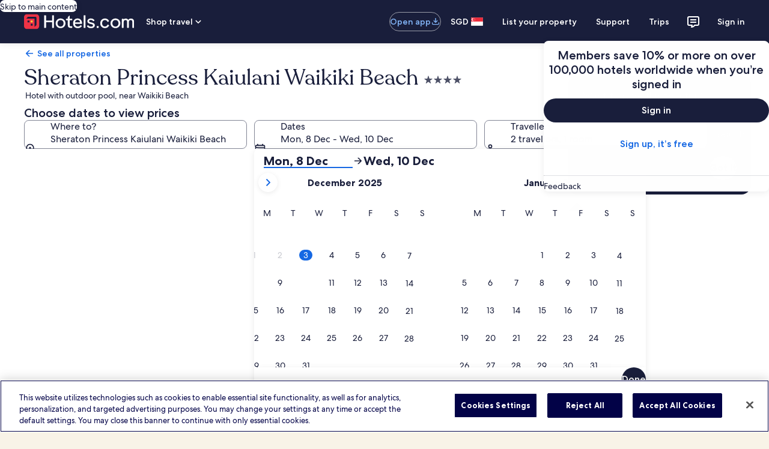

--- FILE ---
content_type: application/javascript
request_url: https://c.travel-assets.com/landing-pwa/shared-ui-retail-product-location-section.840a5fc3e210aff2ff68.js
body_size: 13714
content:
/*@license For license information please refer to shared-ui-retail-product-location-section.licenses.txt*/
(self.__LOADABLE_LOADED_CHUNKS__=self.__LOADABLE_LOADED_CHUNKS__||[]).push([[8047],{18748:function(e,n,t){t.d(n,{Pl:function(){return Me},Wx:function(){return Q},zk:function(){return xe}});var i=t(96540),a=t(47848),l=t(68370),o=t(53735),d=t(28667),r=t(8983),c=t(23211),s=t(72195),m=t(1023),u=t(22913),g=t(22828),p=t(1632),v=t(93065),k=t(97222),S=t(3418),y=t(92416),N=t(99955),f=t(11262),F=t(45514),h=t(85911),E=t(98750),C=t(79611),I=t(2507),b=t(14743),T=t(93279),P=t(54669),_=t(80105),D=t(48436),L=t(32614),R=t(57414),A=t(15336),O=t(6057),M=t(99374),x=t(51475),w=t(62152),B=t(28155),V=t(25859),G=t(33685),z=t(97445),$=t(39029),H=t(24822),j=t(53383);const q=e=>{const n={};return e.filter(e=>{if("FragmentDefinition"!==e.kind)return!0;const t=e.name.value;return!n[t]&&(n[t]=!0,!0)})};var Q=(e=>(e.ACTIVITY_ID="ACTIVITY_ID",e.CART_ID="CART_ID",e.CAR_OFFER_TOKEN="CAR_OFFER_TOKEN",e.CHECKOUT_SESSION_ID="CHECKOUT_SESSION_ID",e.ENTITY_ID="ENTITY_ID",e.LEGACY_ORDER_ID="LEGACY_ORDER_ID",e.OFFER_ID="OFFER_ID",e.ORDER_ID="ORDER_ID",e.PROPERTY_ID="PROPERTY_ID",e.SAILING_TOKEN="SAILING_TOKEN",e))(Q||{}),Y=Object.freeze({TWENTY_ONE_NINE:l.l.R21_9,SIXTEEN_NINE:l.l.R16_9,THREE_TWO:l.l.R3_2,FOUR_THREE:l.l.R4_3,ONE_ONE:l.l.R1_1,THREE_FOUR:l.l.R3_4,FOUR_ONE:l.l.R4_1}),K=({data:e})=>{const{image:n,subTitle:t,title:d}=e,{aspectRatio:r,description:c,url:m}=n||{},u=(0,g.KY)(),p=(0,v.useExperiment)("PDP_Destination_Content_Quality",!1).exposure.bucket>0,k=i.createElement(l.M,{roundcorner:p,ratio:r?Y[r]:l.l.R16_9},i.createElement(F.F,{placeholderImage:!0,alt:c,src:m,lazyLoading:"lazy"}));return i.createElement(o.X,{direction:"column"},i.createElement("div",{"data-testid":"poi-image",onClickCapture:()=>{(null==n?void 0:n.thumbnailClickAnalytics)&&u(n.thumbnailClickAnalytics.referrerId,n.thumbnailClickAnalytics.linkName)}},p?k:i.createElement(a.g,null,k)),i.createElement(s.N,{padding:{blockstart:"two"}},i.createElement(h.D,{size:300,weight:"medium"},d)),i.createElement(s.N,{padding:{blockstart:"one"}},i.createElement(h.D,{size:200},t)))};K.displayName="ImagesSectionCard";var X={kind:"Document",definitions:q([{kind:"FragmentDefinition",name:{kind:"Name",value:"ImagesSectionFragment"},typeCondition:{kind:"NamedType",name:{kind:"Name",value:"ImagesSection"}},directives:[],selectionSet:{kind:"SelectionSet",selections:[{kind:"Field",name:{kind:"Name",value:"clickStreamAnalytics"},arguments:[],directives:[]},{kind:"Field",name:{kind:"Name",value:"imageCards"},arguments:[],directives:[],selectionSet:{kind:"SelectionSet",selections:[{kind:"FragmentSpread",name:{kind:"Name",value:"ImagesSectionCardFragment"},directives:[]}]}},{kind:"Field",name:{kind:"Name",value:"impressionAnalytics"},arguments:[],directives:[],selectionSet:{kind:"SelectionSet",selections:[{kind:"Field",name:{kind:"Name",value:"referrerId"},arguments:[],directives:[]},{kind:"Field",name:{kind:"Name",value:"linkName"},arguments:[],directives:[]}]}}]}}].concat((K.fragment={kind:"Document",definitions:[{kind:"FragmentDefinition",name:{kind:"Name",value:"ImagesSectionCardFragment"},typeCondition:{kind:"NamedType",name:{kind:"Name",value:"EGDSImageCard"}},directives:[],selectionSet:{kind:"SelectionSet",selections:[{kind:"Field",name:{kind:"Name",value:"image"},arguments:[],directives:[],selectionSet:{kind:"SelectionSet",selections:[{kind:"Field",name:{kind:"Name",value:"aspectRatio"},arguments:[],directives:[]},{kind:"Field",name:{kind:"Name",value:"description"},arguments:[],directives:[]},{kind:"Field",name:{kind:"Name",value:"thumbnailClickAnalytics"},arguments:[],directives:[],selectionSet:{kind:"SelectionSet",selections:[{kind:"Field",name:{kind:"Name",value:"linkName"},arguments:[],directives:[]},{kind:"Field",name:{kind:"Name",value:"referrerId"},arguments:[],directives:[]}]}},{kind:"Field",name:{kind:"Name",value:"url"},arguments:[],directives:[]}]}},{kind:"Field",name:{kind:"Name",value:"subTitle"},arguments:[],directives:[]},{kind:"Field",name:{kind:"Name",value:"title"},arguments:[],directives:[]}]}}],loc:{start:0,end:224,source:{body:"\n  fragment ImagesSectionCardFragment on EGDSImageCard {\n    image {\n      aspectRatio\n      description\n      thumbnailClickAnalytics {\n        linkName\n        referrerId\n      }\n      url\n    }\n    subTitle\n    title\n  }\n",name:"GraphQL request",locationOffset:{line:1,column:1}}}}).definitions)),loc:{start:0,end:207,source:{body:"\n  fragment ImagesSectionFragment on ImagesSection {\n    clickStreamAnalytics\n    imageCards {\n      ...ImagesSectionCardFragment\n    }\n    impressionAnalytics {\n      referrerId\n      linkName\n    }\n  }\n  \n".concat([K.fragment.loc.source.body].join("\n")),name:"GraphQL request",locationOffset:{line:1,column:1}}}},U=({data:e})=>{const n=(0,y.eg)({viewSizes:y.pf}),t=y.pf.SMALL===n;if(!(null==e?void 0:e.imageCards))return null;const{imageCards:a,impressionAnalytics:l}=e,o=(d=a.length,Boolean(d%2));var d;const s=i.createElement("div",{"data-testid":"small-poi-images-layout"},i.createElement(r.w,{space:"four",columns:2,justifyContent:"center",alignItems:"start"},a.map((e,n)=>{return e.image&&i.createElement(c.T,{key:`image-section-card-${n+1}`,colSpan:(t=n,o&&0===t?2:1)},i.createElement("div",null,i.createElement(K,{data:e})));var t}))),m=i.createElement("div",{"data-testid":"big-poi-images-layout"},i.createElement(r.w,{space:"four",columns:a.length>3?6:a.length,justifyContent:"center",alignItems:"start"},a.map((e,n)=>{return e.image&&i.createElement(c.T,{key:`image-section-card-${n+1}`,colSpan:(t=n,a.length>3?t<2?3:2:1)},i.createElement("div",null,i.createElement(K,{data:e})));var t}))),u=t?s:m;return(null==l?void 0:l.referrerId)&&(null==l?void 0:l.linkName)?i.createElement(g.ee,{trackOnce:!0,referrerId:l.referrerId,linkName:l.linkName},u):u};U.displayName="ImagesSection",U.fragment=X;var W=({coordinates:e})=>{const n=String(null==e?void 0:e.latitude),t=String(null==e?void 0:e.longitude);return i.createElement("div",{itemProp:"geo",itemScope:!0,itemType:"http://schema.org/GeoCoordinates"},i.createElement("meta",{itemProp:"latitude",content:n}),i.createElement("meta",{itemProp:"longitude",content:t}))};W.displayName="Schema";var J=({data:e})=>{const{address:n,seoData:t}=e;if(!n)return null;const a=n.join(", ");return i.createElement(i.Fragment,null,i.createElement(d.C,{minWidth:"full_width"},i.createElement(h.D,{"data-stid":"content-hotel-address"},t&&(null==t?void 0:t.length)>0&&i.createElement("div",{itemProp:"address",itemScope:!0,itemType:"http://schema.org/PostalAddress"},t.map((e,n)=>{var t;return i.createElement("meta",{itemProp:e.itemprop,content:null!=(t=e.content)?t:void 0,key:`seoContent_${n}`})})),a)),i.createElement(W,{...e}))};J.displayName="LocationAddress",J.fragment={kind:"Document",definitions:[{kind:"FragmentDefinition",name:{kind:"Name",value:"LocationAddressFragment"},typeCondition:{kind:"NamedType",name:{kind:"Name",value:"ProductLocationAddress"}},directives:[],selectionSet:{kind:"SelectionSet",selections:[{kind:"Field",name:{kind:"Name",value:"coordinates"},arguments:[],directives:[],selectionSet:{kind:"SelectionSet",selections:[{kind:"Field",name:{kind:"Name",value:"latitude"},arguments:[],directives:[]},{kind:"Field",name:{kind:"Name",value:"longitude"},arguments:[],directives:[]}]}},{kind:"Field",name:{kind:"Name",value:"address"},arguments:[],directives:[]},{kind:"Field",name:{kind:"Name",value:"seoData"},arguments:[],directives:[],selectionSet:{kind:"SelectionSet",selections:[{kind:"Field",name:{kind:"Name",value:"content"},arguments:[],directives:[]},{kind:"Field",name:{kind:"Name",value:"itemprop"},arguments:[],directives:[]},{kind:"Field",name:{kind:"Name",value:"itemscope"},arguments:[],directives:[]}]}}]}}],loc:{start:0,end:200,source:{body:"\n  fragment LocationAddressFragment on ProductLocationAddress {\n    coordinates {\n      latitude\n      longitude\n    }\n    address\n    seoData {\n      content\n      itemprop\n      itemscope\n    }\n  }\n",name:"GraphQL request",locationOffset:{line:1,column:1}}}};var Z="requestFrom",ee=(e,n)=>{var t;return n&&null!=(t=null==e?void 0:e.find(e=>e.actionId===n))?t:null},ne=(e,n,t)=>{e&&n(e.referrerId,e.linkName),setTimeout(()=>{t.openDialog({closeAllDialogs:!0})})},te=i.createContext(null),ie=({children:e,data:n})=>i.createElement(te.Provider,{value:n},e),ae=e=>{const n=i.useContext(te),{shoppingJoinListContainer:t}=n||{};return ee(null==t?void 0:t.actions,e)},le=()=>{const e=i.useContext(te),{shoppingJoinListContainer:n,contents:t}=e||{};return{getOverlayContainer:e=>((e,n)=>{const t=null==n?void 0:n.find(n=>n.overlayId===e);return null!=t?t:null})(e,null==n?void 0:n.overlays),getContentContainer:e=>((e,n)=>{const t=null==n?void 0:n.find(n=>n.contentId===e);return null!=t?t:null})(e,t)}};var oe=i.memo(({label:e,onClick:n})=>i.createElement(d.C,null,e&&i.createElement(A.W,{size:O.V.LARGE,onClick:n,name:e},e)));oe.displayName="sharedUi-ChooseARoomButton";var de=({onClose:e})=>i.createElement(i.Fragment,null,i.createElement(_.p,{navigationContent:{onClick:e,navType:"close",navIconLabel:"close map"}}),i.createElement(M.R,{cornerRadius:0,type:"block"}));de.displayName="sharedUi-MapLoading";var re=({onClose:e})=>i.createElement(i.Fragment,null,i.createElement(_.p,{toolbarType:"transparent",navigationContent:{onClick:e,navType:"close",navIconLabel:"close map"}}),i.createElement(r.w,{blockSize:"full_size",alignItems:"center",justifyItems:"center",alignContent:"center"},i.createElement(c.T,null),i.createElement(c.T,{alignSelf:"center",justifySelf:"center"},i.createElement(o.X,{alignItems:"center",direction:"column"},i.createElement(d.C,null,i.createElement(s.N,{margin:"two"},i.createElement(x.r,{alt:"Map Illustration",url:"https://a.travel-assets.com/egds/illustrations/map__xsmall.svg"}))),i.createElement(d.C,null,i.createElement(w.M,{size:5,tag:"h5"},"We couldn’t load the map")),i.createElement(d.C,null,i.createElement(s.N,{margin:"three"},i.createElement(A.W,{onClick:e},"Return to property"))))),i.createElement(c.T,null)));re.displayName="sharedUi-ErrorCard";var ce=(e=>(e.flight="lob_flights",e))(ce||{}),se=({text:e,accessibilityLabel:n})=>i.createElement(i.Fragment,null,i.createElement(h.D,{"aria-hidden":Boolean(n)},e),n&&i.createElement("span",{className:"is-visually-hidden"},n)),me=({iconProps:e,text:n,subText:t,additionalText:a,accessibilityLabel:l})=>{const{bucket:m}=(0,v.useExperiment)("Top_of_PDP_Redesign").exposure;return i.createElement(r.w,{columns:["min-content","1fr"],autoRows:["min-content"],tag:"li"},e&&i.createElement(c.T,{rowSpan:"all"},i.createElement(s.N,{padding:{inlineend:"three"}},i.createElement(k.YF,{data:e}))),i.createElement(c.T,{colStart:2,rowStart:1},i.createElement(o.X,{space:"two",justifyContent:"space-between",wrap:"nowrap"},i.createElement(d.C,{grow:1},i.createElement(se,{text:n,accessibilityLabel:l})),!m&&a&&i.createElement(d.C,{shrink:0},i.createElement(h.D,null,a)))),t&&i.createElement(c.T,{colStart:2,rowStart:2},i.createElement(h.D,{size:200},t)))},ue=({data:e,isContentWithImages:n=!1})=>{const{items:t,impressionAnalytics:a,maxColumns:d}=e||{},{linkName:m,referrerId:u}=a||{},p=(null==t?void 0:t.filter(e=>{var n;return"ShoppingProductContentGraphicsItem"===e.__typename&&"mediaItem"in e&&void 0!==(null==(n=e.mediaItem)?void 0:n.media)}))||[],v=(null==t?void 0:t.filter(e=>{var n;return"ShoppingProductContentGraphicsItem"!==e.__typename||!(null==(n=null==e?void 0:e.mediaItem)?void 0:n.media)}))||[],k=i.createElement(s.N,{margin:{blockstart:"one"}},i.createElement("div",null,i.createElement(r.w,{space:"four",columns:d,justifyContent:"center",alignItems:"start"},null==p?void 0:p.map((e,n)=>{var t,a,d,r,m,u;return i.createElement(c.T,{key:`poi-image-${n+1}`},i.createElement("div",null,i.createElement(o.X,{direction:"column"},"Image"===(null==(a=null==(t=null==e?void 0:e.mediaItem)?void 0:t.media)?void 0:a.__typename)&&i.createElement(l.M,{ratio:l.l.R16_9,roundcorner:!0},i.createElement(O.u,null,i.createElement(F.F,{placeholderImage:!0,alt:null==(r=null==(d=null==e?void 0:e.mediaItem)?void 0:d.media)?void 0:r.description,src:null==(u=null==(m=null==e?void 0:e.mediaItem)?void 0:m.media)?void 0:u.url,lazyLoading:"lazy"}))),i.createElement(s.N,{padding:{blockstart:"two"}},i.createElement(se,{text:e.text,accessibilityLabel:e.accessibilityLabel})),i.createElement(s.N,{padding:{blockstart:"one"}},i.createElement(h.D,{size:200}," ",e.additionalText)))))})))),S=i.createElement(s.N,{margin:{blockstart:n?"four":"unset"}},i.createElement("div",null,i.createElement(G.y,{bullet:"no-bullet",spacing:!0},null==v?void 0:v.map((e,n)=>{if("ShoppingProductContentGraphicsItem"===e.__typename){const{leadingIcon:a,text:l,subText:o,additionalText:d,accessibilityLabel:r}=e||{},c=a&&{id:ce[(t=a).id]||t.id,token:ce[t.id]||t.id,title:t.description,size:V.So.MEDIUM,...t};return i.createElement(me,{iconProps:c,text:l,subText:o,additionalText:d,accessibilityLabel:r,key:n})}var t;return"EGDSPlainText"===e.__typename&&e.text?e.text&&i.createElement("span",{role:"listitem"},e.text):null})))),y=i.createElement(i.Fragment,null,u&&m?i.createElement(g.ee,{referrerId:u,linkName:m},p.length>0&&k,v.length>0&&S):i.createElement(i.Fragment,null,p.length>0&&k,v.length>0&&S));return i.createElement(i.Fragment,null,y)};ue.displayName="NearByPointsOfInterest";var ge=({data:e})=>{var n,t,a,l,o,r;const{body:c}=e,s=(0,g.KY)(),m=le(),u=null!=(t=null==(n=null==c?void 0:c.tabs)?void 0:n.findIndex(e=>e.tabId===(null==c?void 0:c.selectedTabId)))?t:-1,[p,v]=i.useState(u>=0?u:0);if(!c||!Array.isArray(c.tabs)||0===c.tabs.length)return null;const{tabs:k}=c,S=null==m?void 0:m.getContentContainer(null==(a=k[p])?void 0:a.contentId);let y=[];(null==S?void 0:S.content)&&"subSections"in S.content&&Array.isArray(S.content.subSections)&&(y=(null==(r=null==(o=null==(l=S.content.subSections[0])?void 0:l.elements)?void 0:o[0])?void 0:r.elements)||[]);const N=y.length>1;return i.createElement(d.C,{grow:1},i.createElement("div",null,i.createElement($.IN,{selectedTab:p,onTabSelect:e=>{const n=k[e];if(n){if(e===p)return;const t=n.label,{referrerId:i=`${t}.selected`,linkName:a=`Clicked ${t} tab`}=n.clickAnalytics;s(i,a),v(e)}}},k.map((e,n)=>i.createElement(H.X,{key:`tab${n}`,name:e.label||"",targetURI:`tab${n}`},"ShoppingProductContentSection"===(null==S?void 0:S.content.__typename)?y.map((e,n)=>i.createElement(ue,{key:n,data:e,isContentWithImages:N})):null)))))};ge.displayName="PlacesSectionContentTabs",ge.fragment={kind:"Document",definitions:[{kind:"FragmentDefinition",name:{kind:"Name",value:"PlacesSectionContentTabsFragment"},typeCondition:{kind:"NamedType",name:{kind:"Name",value:"ShoppingProductContentSheetTabsContent"}},directives:[],selectionSet:{kind:"SelectionSet",selections:[{kind:"Field",name:{kind:"Name",value:"body"},arguments:[],directives:[],selectionSet:{kind:"SelectionSet",selections:[{kind:"Field",name:{kind:"Name",value:"navType"},arguments:[],directives:[]},{kind:"Field",name:{kind:"Name",value:"selectedTabId"},arguments:[],directives:[]},{kind:"Field",name:{kind:"Name",value:"tabs"},arguments:[],directives:[],selectionSet:{kind:"SelectionSet",selections:[{kind:"Field",name:{kind:"Name",value:"accessibility"},arguments:[],directives:[]},{kind:"Field",name:{kind:"Name",value:"contentId"},arguments:[],directives:[]},{kind:"Field",name:{kind:"Name",value:"label"},arguments:[],directives:[]},{kind:"Field",name:{kind:"Name",value:"tabId"},arguments:[],directives:[]},{kind:"Field",name:{kind:"Name",value:"clickStreamAnalytics"},arguments:[],directives:[]},{kind:"Field",name:{kind:"Name",value:"clickAnalytics"},arguments:[],directives:[],selectionSet:{kind:"SelectionSet",selections:[{kind:"Field",name:{kind:"Name",value:"referrerId"},arguments:[],directives:[]},{kind:"Field",name:{kind:"Name",value:"linkName"},arguments:[],directives:[]}]}}]}}]}}]}}],loc:{start:0,end:337,source:{body:"\n  fragment PlacesSectionContentTabsFragment on ShoppingProductContentSheetTabsContent {\n    body {\n      navType\n      selectedTabId\n      tabs {\n        accessibility\n        contentId\n        label\n        tabId\n        clickStreamAnalytics\n        clickAnalytics {\n          referrerId\n          linkName\n        }\n      }\n    }\n  }\n",name:"GraphQL request",locationOffset:{line:1,column:1}}}};var pe={kind:"Document",definitions:q([{kind:"FragmentDefinition",name:{kind:"Name",value:"PlacesSectionOverlayContentFragment"},typeCondition:{kind:"NamedType",name:{kind:"Name",value:"ProductLocationLandmarksContent"}},directives:[],selectionSet:{kind:"SelectionSet",selections:[{kind:"Field",name:{kind:"Name",value:"editorial"},arguments:[],directives:[]},{kind:"Field",name:{kind:"Name",value:"header"},arguments:[],directives:[],selectionSet:{kind:"SelectionSet",selections:[{kind:"FragmentSpread",name:{kind:"Name",value:"ShoppingProductHeaderFragment"},directives:[]}]}},{kind:"Field",name:{kind:"Name",value:"clickStreamAnalytics"},arguments:[],directives:[]},{kind:"Field",name:{kind:"Name",value:"landmarks"},arguments:[],directives:[],selectionSet:{kind:"SelectionSet",selections:[{kind:"FragmentSpread",name:{kind:"Name",value:"ShoppingProductContentFragment"},directives:[]}]}},{kind:"Field",name:{kind:"Name",value:"landmarksV2"},arguments:[],directives:[],selectionSet:{kind:"SelectionSet",selections:[{kind:"InlineFragment",typeCondition:{kind:"NamedType",name:{kind:"Name",value:"ShoppingProductContentSheetTabsContent"}},directives:[],selectionSet:{kind:"SelectionSet",selections:[{kind:"FragmentSpread",name:{kind:"Name",value:"ShoppingProductContentTabsFragment"},directives:[]}]}}]}}]}}].concat(k.D5.fragment.definitions,k.zx.fragment.definitions,k.rl.fragment.definitions)),loc:{start:0,end:390,source:{body:"\n  fragment PlacesSectionOverlayContentFragment on ProductLocationLandmarksContent {\n    editorial\n    header {\n      ...ShoppingProductHeaderFragment\n    }\n    clickStreamAnalytics\n    landmarks {\n      ...ShoppingProductContentFragment\n    }\n    landmarksV2 {\n      ... on ShoppingProductContentSheetTabsContent {\n        ...ShoppingProductContentTabsFragment\n      }\n    }\n  }\n\n  \n  \n  \n".concat([k.D5.fragment.loc.source.body,k.zx.fragment.loc.source.body,k.rl.fragment.loc.source.body].join("\n")),name:"GraphQL request",locationOffset:{line:1,column:1}}}},ve=({data:e,imagesSection:n})=>{var t,a;const{header:l,editorial:r,landmarks:c,landmarksV2:m}=e,u=null==(a=null==(t=null==c?void 0:c[0])?void 0:t.items)?void 0:a[0],g=Boolean("ShoppingProductContentGraphicsItem"===(null==u?void 0:u.__typename)&&(null==u?void 0:u.mediaItem)),p=(e,n,t)=>{const{header:a,items:l}=e,{icon:r,text:c,additionalText:m}=a||{};return g?i.createElement(i.Fragment,null,i.createElement(w.M,{tag:"h4",size:6},c),i.createElement(s.N,{padding:{blockstart:"four"}},i.createElement("div",null,i.createElement(ue,{data:e})))):i.createElement(s.N,{padding:{blockstart:"three",blockend:t?"unset":"three"},key:`${c}_${n}`},i.createElement(o.X,{space:"three"},r&&i.createElement(d.C,null,i.createElement("div",null,i.createElement(V.LD,{id:`${r.id}-icon`,name:r.id}))),i.createElement(d.C,null,i.createElement("div",null,m&&i.createElement(h.D,null,m),i.createElement(w.M,{tag:"h4",size:6},c),l.length>0&&(e=>{var n;const t=e.length>0&&"ShoppingProductContentGraphicsItem"===(null==(n=e[0])?void 0:n.__typename)&&e[0].leadingIcon?"icon-alternate":"no-bullet";return e.length>0?i.createElement(s.N,{margin:{blockstart:"three"}},i.createElement(G.y,{bullet:t,spacing:!1},e.map((e,n)=>i.createElement(z.x,{key:`whats-around-pois-list-${n}`},i.createElement(k.eV,{data:e}))))):null})(l)))))},v=c&&(null==c?void 0:c.length)>0&&i.createElement(s.N,{padding:{blockstart:g?"eight":"unset"}},i.createElement("div",null,c.map((e,n,t)=>{const i=n===t.length-1;return p(e,n,i)}))),S=r&&r.length>0?i.createElement("section",{"data-stid":"location-modal-editorial"},r.map((e,n)=>i.createElement(s.N,{padding:{blockstart:g?"two":"three",blockend:g?"unset":"three"},key:`editorial_${n}`},i.createElement("div",{itemProp:"geo",itemScope:!0,itemType:"https://schema.org/GeoCoordinates"},i.createElement("meta",{itemProp:"description",content:e}),i.createElement(h.D,{size:300},e))))):null,y=(0,i.useMemo)(()=>n?g?{blockend:"eight"}:{blockend:"six"}:{blockend:"unset"},[n,g]);return i.createElement(i.Fragment,null,i.createElement(s.N,{padding:y},i.createElement("div",{"data-stid":"poi-images-modal"},i.createElement(U,{data:n}))),l&&i.createElement(k.D5,{data:l,headingTag:"h3",headingSize:5}),S,v,m&&"ShoppingProductContentSheetTabsContent"===m.__typename&&i.createElement(s.N,{margin:{blockstart:"eight"}},i.createElement("div",null,i.createElement(ge,{data:m}))))};ve.displayName="PlacesSectionOverlayContent",ve.fragment=pe;var ke=({data:e,contentContainer:n,imagesSection:t})=>{const{overlay:a}=e,[l,o,d]=(0,p.useDialog)("PlacesSectionDialog","pwaMoreInfoDialog"),r=(0,g.KY)(),c=i.useRef(null),s=i.createRef(),m=n.content;if("EGDSSheet"!==a.__typename)return null;const u=()=>{a.closeAnalytics&&r(a.closeAnalytics.referrerId,a.closeAnalytics.linkName),o.closeDialog()},v=e=>{var n,o;return i.createElement(d,null,i.createElement(I.K,{isVisible:l},i.createElement(P.t,{type:e||"full",isVisible:!0,triggerRef:c,returnFocusOnClose:!0},i.createElement(_.p,{toolbarTitle:null!=(n=a.closeText)?n:void 0,navigationContent:{onClick:u,navType:"close",navIconLabel:null!=(o=a.closeAccessibility)?o:"close"},contentDomRef:s}),i.createElement(B.Y,{contentDomRef:s},i.createElement(ve,{data:m,imagesSection:t})))))};return i.createElement(y.LM,null,i.createElement(y.NP,null,v("full")),i.createElement(y.rw,null,v("centered")))};ke.displayName="PlacesSectionOverlay",ke.fragment={kind:"Document",definitions:[{kind:"FragmentDefinition",name:{kind:"Name",value:"PlacesSectionOverlayFragment"},typeCondition:{kind:"NamedType",name:{kind:"Name",value:"ShoppingOverlayContainer"}},directives:[],selectionSet:{kind:"SelectionSet",selections:[{kind:"Field",name:{kind:"Name",value:"overlayId"},arguments:[],directives:[]},{kind:"Field",name:{kind:"Name",value:"contentId"},arguments:[],directives:[]},{kind:"Field",name:{kind:"Name",value:"overlay"},arguments:[],directives:[],selectionSet:{kind:"SelectionSet",selections:[{kind:"Field",name:{kind:"Name",value:"__typename"},arguments:[],directives:[]},{kind:"InlineFragment",typeCondition:{kind:"NamedType",name:{kind:"Name",value:"EGDSSheet"}},directives:[],selectionSet:{kind:"SelectionSet",selections:[{kind:"Field",name:{kind:"Name",value:"closeText"},arguments:[],directives:[]},{kind:"Field",name:{kind:"Name",value:"closeAccessibility"},arguments:[],directives:[]},{kind:"Field",name:{kind:"Name",value:"closeAnalytics"},arguments:[],directives:[],selectionSet:{kind:"SelectionSet",selections:[{kind:"Field",name:{kind:"Name",value:"linkName"},arguments:[],directives:[]},{kind:"Field",name:{kind:"Name",value:"referrerId"},arguments:[],directives:[]}]}},{kind:"Field",name:{kind:"Name",value:"actions"},arguments:[],directives:[],selectionSet:{kind:"SelectionSet",selections:[{kind:"InlineFragment",typeCondition:{kind:"NamedType",name:{kind:"Name",value:"EGDSOverlayButton"}},directives:[],selectionSet:{kind:"SelectionSet",selections:[{kind:"Field",name:{kind:"Name",value:"accessibility"},arguments:[],directives:[]},{kind:"Field",name:{kind:"Name",value:"primary"},arguments:[],directives:[]},{kind:"Field",name:{kind:"Name",value:"disabled"},arguments:[],directives:[]},{kind:"Field",name:{kind:"Name",value:"action"},arguments:[],directives:[],selectionSet:{kind:"SelectionSet",selections:[{kind:"Field",name:{kind:"Name",value:"accessibility"},arguments:[],directives:[]},{kind:"Field",name:{kind:"Name",value:"useRelativePath"},arguments:[],directives:[]},{kind:"Field",name:{kind:"Name",value:"target"},arguments:[],directives:[]},{kind:"Field",name:{kind:"Name",value:"resource"},arguments:[],directives:[],selectionSet:{kind:"SelectionSet",selections:[{kind:"InlineFragment",typeCondition:{kind:"NamedType",name:{kind:"Name",value:"GenericURI"}},directives:[],selectionSet:{kind:"SelectionSet",selections:[{kind:"Field",name:{kind:"Name",value:"relativePath"},arguments:[],directives:[]},{kind:"Field",name:{kind:"Name",value:"value"},arguments:[],directives:[]},{kind:"Field",name:{kind:"Name",value:"__typename"},arguments:[],directives:[]}]}}]}}]}}]}}]}}]}}]}}]}}],loc:{start:0,end:730,source:{body:"\n  fragment PlacesSectionOverlayFragment on ShoppingOverlayContainer {\n    overlayId\n    contentId\n    overlay {\n      __typename\n      ... on EGDSSheet {\n        closeText\n        closeAccessibility\n        closeAnalytics {\n          linkName\n          referrerId\n        }\n        actions {\n          ... on EGDSOverlayButton {\n            accessibility\n            primary\n            disabled\n            action {\n              accessibility\n              useRelativePath\n              target\n              resource {\n                ... on GenericURI {\n                  relativePath\n                  value\n                  __typename\n                }\n              }\n            }\n          }\n        }\n      }\n    }\n  }\n",name:"GraphQL request",locationOffset:{line:1,column:1}}}};var Se={kind:"Document",definitions:[{kind:"FragmentDefinition",name:{kind:"Name",value:"FindAPlaceTypeaheadFragment"},typeCondition:{kind:"NamedType",name:{kind:"Name",value:"PlacesDialogTypeAheadContentSection"}},directives:[],selectionSet:{kind:"SelectionSet",selections:[{kind:"Field",name:{kind:"Name",value:"content"},arguments:[],directives:[],selectionSet:{kind:"SelectionSet",selections:[{kind:"Field",name:{kind:"Name",value:"label"},arguments:[],directives:[]},{kind:"Field",name:{kind:"Name",value:"placeholder"},arguments:[],directives:[]},{kind:"Field",name:{kind:"Name",value:"renderType"},arguments:[],directives:[]},{kind:"Field",name:{kind:"Name",value:"typeaheadPlaceholder"},arguments:[],directives:[]},{kind:"Field",name:{kind:"Name",value:"typeaheadEmptyResultPlaceholder"},arguments:[],directives:[]},{kind:"Field",name:{kind:"Name",value:"typeaheadInfo"},arguments:[],directives:[],selectionSet:{kind:"SelectionSet",selections:[{kind:"Field",name:{kind:"Name",value:"client"},arguments:[],directives:[]},{kind:"Field",name:{kind:"Name",value:"regionType"},arguments:[],directives:[]},{kind:"Field",name:{kind:"Name",value:"isDestination"},arguments:[],directives:[]},{kind:"Field",name:{kind:"Name",value:"maxNumberOfResults"},arguments:[],directives:[]},{kind:"Field",name:{kind:"Name",value:"personalize"},arguments:[],directives:[]},{kind:"Field",name:{kind:"Name",value:"lineOfBusiness"},arguments:[],directives:[]},{kind:"Field",name:{kind:"Name",value:"packageType"},arguments:[],directives:[]},{kind:"Field",name:{kind:"Name",value:"typeaheadFeatures"},arguments:[],directives:[]}]}}]}}]}}],loc:{start:0,end:419,source:{body:"\n  fragment FindAPlaceTypeaheadFragment on PlacesDialogTypeAheadContentSection {\n    content {\n      label\n      placeholder\n      renderType\n      typeaheadPlaceholder\n      typeaheadEmptyResultPlaceholder\n      typeaheadInfo {\n        client\n        regionType\n        isDestination\n        maxNumberOfResults\n        personalize\n        lineOfBusiness\n        packageType\n        typeaheadFeatures\n      }\n    }\n  }\n",name:"GraphQL request",locationOffset:{line:1,column:1}}}},ye={kind:"Document",definitions:q([{kind:"FragmentDefinition",name:{kind:"Name",value:"ProductLocationMapActionsFragment"},typeCondition:{kind:"NamedType",name:{kind:"Name",value:"ProductLocationMapContent"}},directives:[],selectionSet:{kind:"SelectionSet",selections:[{kind:"Field",name:{kind:"Name",value:"actions"},arguments:[],directives:[],selectionSet:{kind:"SelectionSet",selections:[{kind:"FragmentSpread",name:{kind:"Name",value:"ShoppingLinkFragment"},directives:[]},{kind:"FragmentSpread",name:{kind:"Name",value:"ShoppingButtonFragment"},directives:[]}]}}]}}].concat(k.B8.fragment.definitions,k.X$.fragment.definitions)),loc:{start:0,end:169,source:{body:"\n  fragment ProductLocationMapActionsFragment on ProductLocationMapContent {\n    actions {\n      ...ShoppingLinkFragment\n      ...ShoppingButtonFragment\n    }\n  }\n  \n  \n".concat([k.B8.fragment.loc.source.body,k.X$.fragment.loc.source.body].join("\n")),name:"GraphQL request",locationOffset:{line:1,column:1}}}},Ne={kind:"Document",definitions:[{kind:"FragmentDefinition",name:{kind:"Name",value:"ProductMapCardContentFragment"},typeCondition:{kind:"NamedType",name:{kind:"Name",value:"EGDSImageCard"}},directives:[],selectionSet:{kind:"SelectionSet",selections:[{kind:"Field",alias:{kind:"Name",value:"cardId"},name:{kind:"Name",value:"id"},arguments:[],directives:[]},{kind:"Field",alias:{kind:"Name",value:"cardTitle"},name:{kind:"Name",value:"title"},arguments:[],directives:[]},{kind:"Field",alias:{kind:"Name",value:"cardDescription"},name:{kind:"Name",value:"description"},arguments:[],directives:[]},{kind:"Field",name:{kind:"Name",value:"image"},arguments:[],directives:[],selectionSet:{kind:"SelectionSet",selections:[{kind:"Field",name:{kind:"Name",value:"aspectRatio"},arguments:[],directives:[]},{kind:"Field",name:{kind:"Name",value:"description"},arguments:[],directives:[]},{kind:"Field",name:{kind:"Name",value:"thumbnailClickAnalytics"},arguments:[],directives:[],selectionSet:{kind:"SelectionSet",selections:[{kind:"Field",name:{kind:"Name",value:"eventType"},arguments:[],directives:[]},{kind:"Field",name:{kind:"Name",value:"linkName"},arguments:[],directives:[]},{kind:"Field",name:{kind:"Name",value:"referrerId"},arguments:[],directives:[]},{kind:"Field",name:{kind:"Name",value:"uisPrimeMessages"},arguments:[],directives:[],selectionSet:{kind:"SelectionSet",selections:[{kind:"Field",name:{kind:"Name",value:"messageContent"},arguments:[],directives:[]},{kind:"Field",name:{kind:"Name",value:"schemaName"},arguments:[],directives:[]}]}}]}},{kind:"Field",name:{kind:"Name",value:"url"},arguments:[],directives:[]}]}},{kind:"Field",alias:{kind:"Name",value:"cardSubTitle"},name:{kind:"Name",value:"subTitle"},arguments:[],directives:[]}]}}],loc:{start:0,end:402,source:{body:"\n  fragment ProductMapCardContentFragment on EGDSImageCard {\n    cardId: id\n    cardTitle: title\n    cardDescription: description\n    image {\n      aspectRatio\n      description\n      thumbnailClickAnalytics {\n        eventType\n        linkName\n        referrerId\n        uisPrimeMessages {\n          messageContent\n          schemaName\n        }\n      }\n      url\n    }\n    cardSubTitle: subTitle\n  }\n",name:"GraphQL request",locationOffset:{line:1,column:1}}}};var fe={kind:"Document",definitions:q([{kind:"OperationDefinition",operation:"query",name:{kind:"Name",value:"ProductLocationMapQuery"},variableDefinitions:[{kind:"VariableDefinition",variable:{kind:"Variable",name:{kind:"Name",value:"context"}},type:{kind:"NonNullType",type:{kind:"NamedType",name:{kind:"Name",value:"ContextInput"}}},directives:[]},{kind:"VariableDefinition",variable:{kind:"Variable",name:{kind:"Name",value:"productIdentifier"}},type:{kind:"NonNullType",type:{kind:"NamedType",name:{kind:"Name",value:"ProductIdentifierInput"}}},directives:[]}],directives:[],selectionSet:{kind:"SelectionSet",selections:[{kind:"Field",name:{kind:"Name",value:"location"},arguments:[{kind:"Argument",name:{kind:"Name",value:"context"},value:{kind:"Variable",name:{kind:"Name",value:"context"}}},{kind:"Argument",name:{kind:"Name",value:"productIdentifier"},value:{kind:"Variable",name:{kind:"Name",value:"productIdentifier"}}}],directives:[],selectionSet:{kind:"SelectionSet",selections:[{kind:"Field",name:{kind:"Name",value:"shoppingJoinListContainer"},arguments:[],directives:[],selectionSet:{kind:"SelectionSet",selections:[{kind:"Field",name:{kind:"Name",value:"actions"},arguments:[],directives:[],selectionSet:{kind:"SelectionSet",selections:[{kind:"Field",name:{kind:"Name",value:"actionId"},arguments:[],directives:[]},{kind:"InlineFragment",typeCondition:{kind:"NamedType",name:{kind:"Name",value:"ShoppingNavigateToOverlay"}},directives:[],selectionSet:{kind:"SelectionSet",selections:[{kind:"Field",name:{kind:"Name",value:"overlayId"},arguments:[],directives:[]},{kind:"Field",name:{kind:"Name",value:"accessibility"},arguments:[],directives:[]}]}},{kind:"InlineFragment",typeCondition:{kind:"NamedType",name:{kind:"Name",value:"ShoppingScrollsToView"}},directives:[],selectionSet:{kind:"SelectionSet",selections:[{kind:"Field",name:{kind:"Name",value:"targetRef"},arguments:[],directives:[]},{kind:"Field",name:{kind:"Name",value:"event"},arguments:[],directives:[],selectionSet:{kind:"SelectionSet",selections:[{kind:"Field",name:{kind:"Name",value:"eventName"},arguments:[],directives:[]},{kind:"Field",name:{kind:"Name",value:"eventType"},arguments:[],directives:[]},{kind:"Field",name:{kind:"Name",value:"eventVersion"},arguments:[],directives:[]}]}}]}}]}},{kind:"Field",name:{kind:"Name",value:"overlays"},arguments:[],directives:[],selectionSet:{kind:"SelectionSet",selections:[{kind:"FragmentSpread",name:{kind:"Name",value:"PlacesSectionOverlayFragment"},directives:[]}]}}]}},{kind:"Field",name:{kind:"Name",value:"contents"},arguments:[],directives:[],selectionSet:{kind:"SelectionSet",selections:[{kind:"Field",name:{kind:"Name",value:"contentId"},arguments:[],directives:[]},{kind:"Field",name:{kind:"Name",value:"content"},arguments:[],directives:[],selectionSet:{kind:"SelectionSet",selections:[{kind:"InlineFragment",typeCondition:{kind:"NamedType",name:{kind:"Name",value:"ProductLocationMapContent"}},directives:[],selectionSet:{kind:"SelectionSet",selections:[{kind:"Field",name:{kind:"Name",value:"egdsBasicMap"},arguments:[],directives:[],selectionSet:{kind:"SelectionSet",selections:[{kind:"FragmentSpread",name:{kind:"Name",value:"DynamicMapFragment"},directives:[]}]}},{kind:"Field",name:{kind:"Name",value:"mapInfoCardsV2"},arguments:[],directives:[],selectionSet:{kind:"SelectionSet",selections:[{kind:"FragmentSpread",name:{kind:"Name",value:"PlaceCardDetailsFragment"},directives:[]},{kind:"FragmentSpread",name:{kind:"Name",value:"ProductMapCardContentFragment"},directives:[]}]}},{kind:"FragmentSpread",name:{kind:"Name",value:"ProductLocationMapActionsFragment"},directives:[]}]}},{kind:"InlineFragment",typeCondition:{kind:"NamedType",name:{kind:"Name",value:"ProductLocationPlacesDialogContent"}},directives:[],selectionSet:{kind:"SelectionSet",selections:[{kind:"Field",name:{kind:"Name",value:"placesDialogTypeAheadContentSection"},arguments:[],directives:[],selectionSet:{kind:"SelectionSet",selections:[{kind:"FragmentSpread",name:{kind:"Name",value:"FindAPlaceTypeaheadFragment"},directives:[]}]}}]}}]}}]}},{kind:"Field",name:{kind:"Name",value:"address"},arguments:[],directives:[],selectionSet:{kind:"SelectionSet",selections:[{kind:"Field",name:{kind:"Name",value:"coordinates"},arguments:[],directives:[],selectionSet:{kind:"SelectionSet",selections:[{kind:"Field",name:{kind:"Name",value:"latitude"},arguments:[],directives:[]},{kind:"Field",name:{kind:"Name",value:"longitude"},arguments:[],directives:[]}]}}]}}]}}]}}].concat(ke.fragment.definitions,N.kT.fragment.definitions,f.cw.definitions,ye.definitions,Ne.definitions,Se.definitions)),loc:{start:0,end:1312,source:{body:"\n  query ProductLocationMapQuery($context: ContextInput!, $productIdentifier: ProductIdentifierInput!) {\n    location(context: $context, productIdentifier: $productIdentifier) {\n      shoppingJoinListContainer {\n        actions {\n          actionId\n          ... on ShoppingNavigateToOverlay {\n            overlayId\n            accessibility\n          }\n          ... on ShoppingScrollsToView {\n            targetRef\n            event {\n              eventName\n              eventType\n              eventVersion\n            }\n          }\n        }\n        overlays {\n          ...PlacesSectionOverlayFragment\n        }\n      }\n      contents {\n        contentId\n        content {\n          ... on ProductLocationMapContent {\n            egdsBasicMap {\n              ...DynamicMapFragment\n            }\n            mapInfoCardsV2 {\n              ...PlaceCardDetailsFragment\n              ...ProductMapCardContentFragment\n            }\n            ...ProductLocationMapActionsFragment\n          }\n          ... on ProductLocationPlacesDialogContent {\n            placesDialogTypeAheadContentSection {\n              ...FindAPlaceTypeaheadFragment\n            }\n          }\n        }\n      }\n      address {\n        coordinates {\n          latitude\n          longitude\n        }\n      }\n    }\n  }\n\n  \n  \n  \n  \n  \n  \n".concat([ke.fragment.loc.source.body,N.kT.fragment.loc.source.body,f.cw.loc.source.body,ye.loc.source.body,Ne.loc.source.body,Se.loc.source.body].join("\n")),name:"GraphQL request",locationOffset:{line:1,column:1}}}},Fe=e=>{var n,t,a,l,d,r,c,s,p,f,F,h;const{inputs:E,batchKey:C,skipSsr:I,beforeInit:A,onInit:O,egMapsConfig:M,onClose:x,clientPadding:w,triggerRef:B,contentId:V,prefetchedData:G,fetchOnlyMapData:z=!1,setSavedFeature:$,savedFeature:H,typeaheadLogger:q}=e,{context:Q}=(0,u.R)(),{locale:Y}=Q,{exposure:K}=(0,v.useExperiment)("Enable_Clickable_POIs_on_Maps",!0),X=1===(0,v.useExperiment)("Proximity_radius_on_PDP_map_MVP",!1).exposure.bucket,U=1===K.bucket,W={...z?(e=>{const{travelSearchCriteria:n}=e.productIdentifier,t=null==n?void 0:n.property,i=null==t?void 0:t.secondary,a=null==i?void 0:i.selections;if(n&&t&&i&&a){const l=[...a.filter(e=>e.id!==Z),{id:Z,value:"map_modal"}];return{...e,productIdentifier:{...e.productIdentifier,travelSearchCriteria:{...n,property:{...t,secondary:{...i,selections:l}}}}}}return e})(E):E,context:Q},J=(0,S.kY)(),{data:ee,error:ne,loading:te}=(0,m.IT)(fe,{context:{useApq:!0,batchKey:null!=C?C:"default-product-details-experience-batch-key",shouldLogPerformance:!0},variables:W,ssr:!I,skip:void 0!==G}),ie=i.useRef(),[ae,le]=i.useState(H),[ce,se]=i.useState(!1),me=i.useRef(),ue=i.useRef(null),ge=(0,g.KY)(),pe=(0,g.iQ)(),{scrollTo:ve}=(0,R.xC)(),{onClose:ke}=function(e){const{trackMapInit:n,trackMapPresented:t,trackMapContentPresented:i,trackMapHidden:a}=(0,N.we)();return{trackMapInit:n,trackMapPresented:t,trackMapContentPresented:i,onClose:()=>{e&&e(),a()}}}(x),Se=(0,y.eg)({viewSizes:y.pf}),ye=null!=G?G:(null==ee?void 0:ee.location)||(null==(n=null==J?void 0:J.data)?void 0:n.location),{contents:Ne,shoppingJoinListContainer:Fe}=ye||{},he=null==Ne?void 0:Ne.find(e=>e.contentId===V),Ee=null==Fe?void 0:Fe.overlays,Ce=null==Fe?void 0:Fe.actions,Ie=null==Ee?void 0:Ee.find(e=>e.contentId===V),be="EGDSSheet"===(null==Ie?void 0:Ie.overlay.__typename)&&Ie.overlay,Te="ProductLocationMapContent"===(null==he?void 0:he.content.__typename)?null==he?void 0:he.content:null,Pe=null==Te?void 0:Te.egdsBasicMap,_e=null==(t=null==Pe?void 0:Pe.config)?void 0:t.mapId,De=null==Pe?void 0:Pe.markers,Le=null==Te?void 0:Te.mapInfoCardsV2,Re=null!=(l=null==(a=null==E?void 0:E.productIdentifier)?void 0:a.id)?l:"",Ae=null==(d=null==ye?void 0:ye.address)?void 0:d.coordinates,Oe=i.useMemo(()=>De?(0,N.JX)(null==De?void 0:De.map(e=>e)):[],[De]),Me=i.useMemo(()=>({id:Re,type:"PRODUCT"}),[Re]),[xe,we]=i.useState(0),Be=i.useRef(null);i.useEffect(()=>()=>{ie.current=void 0},[]);const Ve=i.useCallback(e=>{A&&A(e)},[A]),Ge=i.useCallback(e=>{ie.current=e,O&&O(e)},[O]),ze=i.useMemo(()=>_e?{gmapsAddConfig:{mapId:_e}}:void 0,[_e]),$e=i.useMemo(()=>(0,j.h1)({googleMaps:ze,locale:Y,markers:{product:{markerType:{available:"pin"}},property:{markerType:{available:"pin"}},place:{show:{[`unknown#${L.lL.HIDDEN}`]:!1},textLabel:{show:{[L.lL.METRO_STATION]:!1}}}}},M||{}),[Y,ze,M]),He=function(e,n,t,a){const l=i.useCallback(n=>null==e?void 0:e.find(e=>(null==e?void 0:e.id)===n&&"PlaceCardDetails"===e.__typename),[e]);return i.useCallback(e=>{var i;if(e){const o=String(e.id),d=l(o);if(d){const e=null==(i=null==n?void 0:n.filter(N.ot).find(e=>o===e.id))?void 0:i.clientSideAnalytics;return e&&a(e.referrerId,e.linkName),d}return{__typename:"AdditionalPlaceMarkerInfo",directionsTo:t}}return null},[l,t,n,a])}(Le,De,Me,ge),je=function(e,n,t){const a=i.useCallback(n=>null==e?void 0:e.find(e=>(null==e?void 0:e.cardId)===n&&"EGDSImageCard"===e.__typename),[e]);return i.useCallback(e=>{var i,l;if(e){const{id:o}=e,d=`${o}`,r=a(d);if(r){const e=null==(i=null==n?void 0:n.filter(N.ot).find(e=>d===e.id))?void 0:i.clientSideAnalytics;return e&&t(e.referrerId,e.linkName),{__typename:"EGDSImageCard",imageCardId:r.cardId,title:r.cardTitle||null,description:(null==r?void 0:r.cardDescription)||null,image:"Image"===(null==(l=null==r?void 0:r.image)?void 0:l.__typename)?{__typename:"Image",url:r.image.url,description:r.image.description,aspectRatio:null,thumbnailClickAnalytics:null}:null,subTitle:r.cardSubTitle||null}}}return null},[a,n,t])}(Le,De,ge),qe=i.useMemo(()=>({placeCardsManagement:{onMarkerSelected:He},productCardsManagement:{onMarkerSelected:X?()=>null:je},onCardDismiss:()=>{var e;return null==(e=ie.current)?void 0:e.clearSelectedFeature()}}),[je,He]),Qe={returnFocusOnClose:!0,triggerRef:B,isVisible:!0},Ye=null==(r=null==Te?void 0:Te.actions)?void 0:r.find(e=>"ShoppingButton"===e.__typename&&"choose-room-action-id"===e.actions[0].actionId),Ke=null==Ye?void 0:Ye.primary,Xe=i.useCallback(e=>{const{eventName:n="map_choose_room.selected",eventType:t="Interaction",eventVersion:i="1.0.0"}=(null==e?void 0:e.event)||{};if(n&&t&&i&&pe){const e=(0,N.Vw)({eventName:n,eventType:t,eventVersion:i});pe((0,N.$s)(e,{}))}},[pe]),Ue=i.useCallback(e=>{Xe(e),ke();const{targetRef:n}=e;n&&setTimeout(()=>{ve(n,[])},1e3)},[ke,Xe,ve]),We=i.useCallback(()=>{var e;const n=null==(e=null==Ye?void 0:Ye.actions)?void 0:e.find(e=>"CLICK"===e.triggerType),t=null==Ce?void 0:Ce.find(e=>e.actionId===n.actionId);t&&"ShoppingScrollsToView"===(null==t?void 0:t.__typename)&&Ue(t)},[Ye,Fe,Ue]),Je=null==(c=null==be?void 0:be.actions)?void 0:c.find(e=>"EGDSOverlayButton"===e.__typename&&e.primary),Ze=i.useCallback(e=>{Xe(e),ke();const{value:n}=e.resource;n&&setTimeout(()=>{ve(n,[])},1e3)},[ke,Xe,ve]),en=null==(s=null==Te?void 0:Te.actions)?void 0:s.find(e=>"ShoppingButton"===e.__typename&&"find-a-place-action-id"===e.actions[0].actionId),nn=i.useCallback(()=>{var e,n;const t=null==(e=null==en?void 0:en.actions)?void 0:e.find(e=>"CLICK"===e.triggerType),i=null==Ce?void 0:Ce.find(e=>e.actionId===(null==t?void 0:t.actionId));if(i&&"ShoppingNavigateToOverlay"===(null==i?void 0:i.__typename)){const{overlayId:e}=i,t=null==Ee?void 0:Ee.find(n=>n.overlayId===e),{contentId:a}=t||{};return null==(n=null==Ne?void 0:Ne.find(e=>e.contentId===a))?void 0:n.content}},[null==en?void 0:en.actions,Ce,Ee,Ne])(),tn=i.useMemo(()=>{if(ae)return[ae]},[ae]);i.useEffect(()=>{$&&$(ae)},[ae]),i.useLayoutEffect(()=>{const e=setTimeout(()=>{const e=document.getElementById("floating-card-panel-0");if(!e)return;const n=()=>{we(e.getBoundingClientRect().height)};n(),Be.current=new ResizeObserver(n),Be.current.observe(e)},2e3);return()=>{clearTimeout(e),Be.current&&(Be.current.disconnect(),Be.current=null)}},[]);const an=i.useCallback(e=>{var n;if(ae){const t=`${ae.type}-${ae.id}`;if(t!==me.current){const i=Oe.filter(e=>{var n,t;const i=(0,T.zx)([null!=(n=e.lng)?n:Ae.longitude,null!=(t=e.lat)?t:Ae.latitude]),a=(0,T.zx)([Ae.longitude,Ae.latitude]);return(0,b.A)(i,a,{units:"miles"})<80}),a=(0,N.sR)(xe,w);(0,N.dG)(e,i,ae,Ae,null!=(n=null!=a?a:w)?n:"24px 0px 24px"),me.current=t}}},[ae,Oe,Ae,w]),ln=i.useCallback(()=>{Se!==y.pf.SMALL&&document.querySelectorAll('div[id^="map-container-"]').forEach(e=>{const{id:n}=e;/^map-container-(\d|[1-8]\d|90)-[a-zA-Z0-9]{8}$/.test(n)&&e.addEventListener("click",()=>{se(!1)},{capture:!0})}),se(!0),setTimeout(()=>{const e=document.querySelector('#map-actions-find-a-place [data-testid="popover-sheet"]');null==e||e.style.setProperty("right","0px"),null==e||e.style.setProperty("animation-name","sheet-grow-right, sheet-fade-in","important")})},[Se]);let on=null;return on=ne?i.createElement(re,{onClose:ke}):!te&&ye&&Pe?i.createElement(k.tH,{label:"product-location-map",fallback:i.createElement(re,{onClose:ke})},(null==be?void 0:be.closeText)?i.createElement(_.p,{toolbarTitle:(null==be?void 0:be.closeText)||"",navigationContent:{onClick:ke,navType:"close",navIconLabel:null!=(p=null==be?void 0:be.closeAccessibility)?p:"close"},toolbarActionContent:Je?i.createElement(D.p,{buttonId:"choose-a-room-button",onClick:()=>Ze(Je.action)},Je.primary):null}):null,i.createElement(N.kT,{data:Pe,onInit:Ge,beforeInit:Ve,egMapsConfig:$e,clientPadding:null!=w?w:"24px 0px 24px",updateViewport:!0,selectedFeatureId:Re,height:"100%",cardsManagementHooks:qe,baseMapPoiClickable:U,supplementalFeatures:tn,onFeaturesPushed:an},Ye&&i.createElement(N.h0,{zIndex:N.LV,overlayElementId:"mapActions",position:N._c.BOTTOM_CENTER,alignSelf:"center"},i.createElement(o.X,{space:"four",justifyContent:"center"},i.createElement(oe,{label:Ke,onClick:We}))),en&&nn&&i.createElement(N.h0,{zIndex:N.LV,overlayElementId:"map-actions-find-a-place",position:N._c.TOP_RIGHT,alignSelf:"center"},i.createElement(N.kq,{typeaheadInput:{...null==(f=null==nn?void 0:nn.placesDialogTypeAheadContentSection)?void 0:f.content,typeaheadInfo:{...null==(h=null==(F=null==nn?void 0:nn.placesDialogTypeAheadContentSection)?void 0:F.content)?void 0:h.typeaheadInfo,latlongSearchCenterPoint:{latitude:null==Ae?void 0:Ae.latitude,longitude:null==Ae?void 0:Ae.longitude}}},typeaheadLogger:q,setSavedFeature:le,setFindAPlaceIsVisible:se,findAPlaceIsVisible:ce,essAdapterPageId:"page.Hotels.Infosite.Information,DETAILS,HOTELS",predefinedPlace:ae},i.createElement(k.ED,{data:en,onClickHandler:ln,ref:ue}))))):i.createElement(de,{onClose:ke}),i.createElement(y.LM,null,i.createElement(y.NP,null,i.createElement(P.t,{...Qe,type:"full"},on)),i.createElement(y.rw,null,i.createElement(P.t,{...Qe,type:"centered",height:1200,centeredSheetSize:"medium"},on)))};Fe.displayName="sharedui-ProductLocationMap";var he=({children:e,propertyId:n,inputs:t,contentId:a,triggerRef:l,prefetchedData:o,setSavedFeature:d,savedFeature:r})=>{const[c,s,m]=(0,p.useDialog)("product-summary-map","pwaOverlay"),u={onClose:s.closeDialog,isDialogOpen:c,closeMapDialogData:{triggerRef:l}},g=o?{map:{mapInitWaitForTiles:!1}}:{};return i.createElement(i.Fragment,null,c&&i.createElement(I.K,{isVisible:c},i.createElement(m,null,i.createElement(Fe,{inputs:t,contentId:a,triggerRef:l,onClose:u.onClose,prefetchedData:o,egMapsConfig:g,setSavedFeature:d,savedFeature:r}))))};he.displayName="MapDialogWrapper";var Ee={kind:"Document",definitions:q([{kind:"FragmentDefinition",name:{kind:"Name",value:"MapButtonFragment"},typeCondition:{kind:"NamedType",name:{kind:"Name",value:"ProductLocationStaticMapAction"}},directives:[],selectionSet:{kind:"SelectionSet",selections:[{kind:"FragmentSpread",name:{kind:"Name",value:"ShoppingLinkFragment"},directives:[]}]}}].concat(k.B8.fragment.definitions)),loc:{start:0,end:101,source:{body:"\n  fragment MapButtonFragment on ProductLocationStaticMapAction {\n    ...ShoppingLinkFragment\n  }\n  \n".concat([k.B8.fragment.loc.source.body].join("\n")),name:"GraphQL request",locationOffset:{line:1,column:1}}}},Ce=({data:e,children:n,propertyId:t,inputs:a})=>{const l=i.useRef(null),o=(0,g.KY)(),d=le(),[,r]=(0,p.useDialog)("product-summary-map","pwaOverlay"),[c,s]=i.useState(null),m=e,u=ae("views-in-a-map-action-id"),v="ShoppingNavigateToOverlay"===(null==u?void 0:u.__typename)&&(null==d?void 0:d.getOverlayContainer(u.overlayId)),S=v?v.contentId:"",y=i.useCallback(()=>{s(l),ne({__typename:"ClientSideAnalytics",linkName:"",referrerId:""},o,r),u&&"ShoppingNavigateToOverlay"===(null==u?void 0:u.__typename)&&ne(u.analytics,o,r)},[o,r,u]);return i.createElement(i.Fragment,null,i.createElement(k.B8,{data:m,inline:!1,onClick:y,triggerRef:l,isMapLink:!0}),i.createElement(he,{propertyId:t,inputs:a,contentId:S,triggerRef:c},n))};Ce.displayName="MapButton",Ce.fragment=Ee;var Ie={kind:"Document",definitions:q([{kind:"FragmentDefinition",name:{kind:"Name",value:"MapSectionFragment"},typeCondition:{kind:"NamedType",name:{kind:"Name",value:"ProductLocationStaticMap"}},directives:[],selectionSet:{kind:"SelectionSet",selections:[{kind:"Field",name:{kind:"Name",value:"actions"},arguments:[],directives:[],selectionSet:{kind:"SelectionSet",selections:[{kind:"InlineFragment",typeCondition:{kind:"NamedType",name:{kind:"Name",value:"ShoppingLink"}},directives:[],selectionSet:{kind:"SelectionSet",selections:[{kind:"FragmentSpread",name:{kind:"Name",value:"ShoppingLinkFragment"},directives:[]}]}},{kind:"InlineFragment",typeCondition:{kind:"NamedType",name:{kind:"Name",value:"ShoppingImage"}},directives:[],selectionSet:{kind:"SelectionSet",selections:[{kind:"FragmentSpread",name:{kind:"Name",value:"ShoppingImageFragment"},directives:[]}]}},{kind:"InlineFragment",typeCondition:{kind:"NamedType",name:{kind:"Name",value:"ShoppingButton"}},directives:[],selectionSet:{kind:"SelectionSet",selections:[{kind:"FragmentSpread",name:{kind:"Name",value:"ShoppingButtonFragment"},directives:[]}]}},{kind:"FragmentSpread",name:{kind:"Name",value:"MapButtonFragment"},directives:[]}]}}]}}].concat(k._d.fragment.definitions,k.B8.fragment.definitions,k.X$.fragment.definitions,Ce.fragment.definitions)),loc:{start:0,end:334,source:{body:"\n  fragment MapSectionFragment on ProductLocationStaticMap {\n    actions {\n      ... on ShoppingLink {\n        ...ShoppingLinkFragment\n      }\n      ... on ShoppingImage {\n        ...ShoppingImageFragment\n      }\n      ... on ShoppingButton {\n        ...ShoppingButtonFragment\n      }\n      ...MapButtonFragment\n    }\n  }\n  \n  \n  \n  \n".concat([k._d.fragment.loc.source.body,k.B8.fragment.loc.source.body,k.X$.fragment.loc.source.body,Ce.fragment.loc.source.body].join("\n")),name:"GraphQL request",locationOffset:{line:1,column:1}}}},be=({data:e,className:n,aspectRatio:t,address:l,children:o,propertyId:r,inputs:c,showAddressOnly:m,hideContentSection:u,prefetchedData:v,setSavedFeature:S,savedFeature:y})=>{const N=i.useRef(null),f=i.useRef(null),{actions:F}=e,h=(0,g.KY)(),I=le(),[,b]=(0,p.useDialog)("product-summary-map","pwaOverlay"),[T,P]=i.useState(null),_=null==F?void 0:F.find(e=>"ShoppingLink"===e.__typename),D=null==F?void 0:F.find(e=>"ShoppingImage"===e.__typename),L=null==F?void 0:F.find(e=>"ShoppingButton"===e.__typename),R=ae(null==_?void 0:_.actionId),A="ShoppingNavigateToOverlay"===(null==R?void 0:R.__typename)&&(null==I?void 0:I.getOverlayContainer(R.overlayId)),O=A?A.contentId:"",M=i.useCallback(()=>{P(f),R&&"ShoppingNavigateToOverlay"===(null==R?void 0:R.__typename)&&ne(R.analytics,h,b)},[h,b,R]),x=i.useCallback(e=>{ne(e,h,b),P(N)},[h,b]),w=_&&i.createElement(d.C,null,i.createElement(s.N,{padding:{blockstart:"two"}},i.createElement(k.B8,{data:_,inline:!1,onClick:M,triggerRef:f,isMapLink:!0})));return i.createElement(i.Fragment,null,D&&i.createElement(C.P,{position:{zindex:"layer2"}},i.createElement(a.g,{border:!0,className:n},i.createElement(k._d,{data:D,buttonAction:L,aspectRatio:t,roundcorner:["startstart","startend"],onClick:x,triggerRef:N}),u?null:i.createElement(E.E,null,i.createElement(i.Fragment,null,l&&i.createElement(J,{data:l}),w)))),m&&l&&i.createElement(s.N,{padding:{blockstart:"one"}},i.createElement("div",null,i.createElement(J,{data:l}))),i.createElement(he,{propertyId:r,inputs:c,contentId:O,triggerRef:T,prefetchedData:v,setSavedFeature:S,savedFeature:y},o))};be.displayName="MapSection",be.fragment=Ie;var Te={kind:"Document",definitions:q([{kind:"FragmentDefinition",name:{kind:"Name",value:"PlacesSectionActionFragment"},typeCondition:{kind:"NamedType",name:{kind:"Name",value:"ShoppingLink"}},directives:[],selectionSet:{kind:"SelectionSet",selections:[{kind:"FragmentSpread",name:{kind:"Name",value:"ShoppingLinkFragment"},directives:[]}]}}].concat(k.B8.fragment.definitions)),loc:{start:0,end:93,source:{body:"\n  fragment PlacesSectionActionFragment on ShoppingLink {\n    ...ShoppingLinkFragment\n  }\n  \n".concat([k.B8.fragment.loc.source.body].join("\n")),name:"GraphQL request",locationOffset:{line:1,column:1}}}},Pe=({data:e,imagesSection:n,isIconOnlyCTA:t})=>{const[,a]=(0,p.useDialog)("PlacesSectionDialog","pwaMoreInfoDialog"),l=(0,g.KY)(),o=ae(null==e?void 0:e.actionId),d=le(),{bucket:r}=(0,v.useExperiment)("Top_of_PDP_Redesign").exposure,c=()=>{a.openDialog(),(null==o?void 0:o.analytics)&&l(o.analytics.referrerId,o.analytics.linkName)};if(o&&"ShoppingNavigateToOverlay"===o.__typename){const a=null==d?void 0:d.getOverlayContainer(o.overlayId),l=a&&(null==d?void 0:d.getContentContainer(a.contentId)),m=(e,n)=>e?"unset":n?"four":"three";return a&&l?i.createElement(i.Fragment,null,i.createElement(s.N,{padding:{blockstart:m(t,Boolean(r)),blockend:"unset"}},i.createElement("div",{"data-stid":"places-action-trigger"},i.createElement(k.B8,{data:e,inline:!1,onClick:c,iconOnly:t}))),i.createElement(ke,{data:a,contentContainer:l,imagesSection:n})):null}return null};Pe.displayName="PlacesSectionAction",Pe.fragment=Te;var _e={kind:"Document",definitions:q([{kind:"FragmentDefinition",name:{kind:"Name",value:"PlacesSectionFragment"},typeCondition:{kind:"NamedType",name:{kind:"Name",value:"ProductLocationPlacesSection"}},directives:[],selectionSet:{kind:"SelectionSet",selections:[{kind:"Field",name:{kind:"Name",value:"action"},arguments:[],directives:[],selectionSet:{kind:"SelectionSet",selections:[{kind:"FragmentSpread",name:{kind:"Name",value:"PlacesSectionActionFragment"},directives:[]}]}},{kind:"Field",name:{kind:"Name",value:"items"},arguments:[],directives:[],selectionSet:{kind:"SelectionSet",selections:[{kind:"FragmentSpread",name:{kind:"Name",value:"ShoppingProductContentFragment"},directives:[]}]}},{kind:"Field",name:{kind:"Name",value:"content"},arguments:[],directives:[],selectionSet:{kind:"SelectionSet",selections:[{kind:"InlineFragment",typeCondition:{kind:"NamedType",name:{kind:"Name",value:"ShoppingProductContentSheetTabsContent"}},directives:[],selectionSet:{kind:"SelectionSet",selections:[{kind:"FragmentSpread",name:{kind:"Name",value:"PlacesSectionContentTabsFragment"},directives:[]}]}}]}}]}}].concat(k.B8.fragment.definitions,k.YF.fragment.definitions,Pe.fragment.definitions,ge.fragment.definitions)),loc:{start:0,end:324,source:{body:"\n  fragment PlacesSectionFragment on ProductLocationPlacesSection {\n    action {\n      ...PlacesSectionActionFragment\n    }\n    items {\n      ...ShoppingProductContentFragment\n    }\n    content {\n      ... on ShoppingProductContentSheetTabsContent {\n        ...PlacesSectionContentTabsFragment\n      }\n    }\n  }\n  \n  \n  \n  \n".concat([k.B8.fragment.loc.source.body,k.YF.fragment.loc.source.body,Pe.fragment.loc.source.body,ge.fragment.loc.source.body].join("\n")),name:"GraphQL request",locationOffset:{line:1,column:1}}}},De=({data:e,className:n,isHorizontalLayout:t,imagesSection:a,isIconOnlyCTA:l})=>{var d;const{items:r,action:c,content:m}=e||{},{items:u}=r||{},{bucket:g}=(0,v.useExperiment)("Top_of_PDP_Redesign").exposure,p=t?"twelve":"eight",k=m&&"ShoppingProductContentSheetTabsContent"===m.__typename&&(null==(d=m.body)?void 0:d.tabs)&&m.body.tabs.length>0;if(!(u&&u.length||k))return null;const S=()=>i.createElement(i.Fragment,null,m&&"ShoppingProductContentSheetTabsContent"===m.__typename?i.createElement(ge,{data:m}):r&&i.createElement(ue,{data:r})),N=(e,n)=>i.createElement(s.N,{margin:{blockstart:e,blockend:n}},i.createElement("div",null,S()));return i.createElement(o.X,{direction:l?"row":"column",className:n,"data-stid":"location-summary",justifyContent:l?"space-between":void 0,alignItems:l?"center":void 0,space:l?"two":void 0,style:{minHeight:"100%"}},i.createElement(y.LM,null,i.createElement(y.NP,null,S()),i.createElement(y.rw,null,N(g?"unset":p)),i.createElement(y.zQ,null,t&&!g?N("twelve"):i.createElement(i.Fragment,null,r&&i.createElement(ue,{data:r})))),c&&i.createElement(Pe,{data:c,imagesSection:a,isIconOnlyCTA:l}))};De.displayName="PlacesSection",De.fragment=_e;var Le={kind:"Document",definitions:q([{kind:"FragmentDefinition",name:{kind:"Name",value:"LocationSectionFragment"},typeCondition:{kind:"NamedType",name:{kind:"Name",value:"ProductLocation"}},directives:[],selectionSet:{kind:"SelectionSet",selections:[{kind:"Field",name:{kind:"Name",value:"header"},arguments:[],directives:[],selectionSet:{kind:"SelectionSet",selections:[{kind:"FragmentSpread",name:{kind:"Name",value:"ShoppingProductHeaderFragment"},directives:[]}]}},{kind:"Field",name:{kind:"Name",value:"contents"},arguments:[],directives:[],selectionSet:{kind:"SelectionSet",selections:[{kind:"Field",name:{kind:"Name",value:"contentId"},arguments:[],directives:[]},{kind:"Field",name:{kind:"Name",value:"content"},arguments:[],directives:[],selectionSet:{kind:"SelectionSet",selections:[{kind:"InlineFragment",typeCondition:{kind:"NamedType",name:{kind:"Name",value:"ProductLocationLandmarksContent"}},directives:[],selectionSet:{kind:"SelectionSet",selections:[{kind:"FragmentSpread",name:{kind:"Name",value:"PlacesSectionOverlayContentFragment"},directives:[]}]}},{kind:"InlineFragment",typeCondition:{kind:"NamedType",name:{kind:"Name",value:"ShoppingProductContentSection"}},directives:[],selectionSet:{kind:"SelectionSet",selections:[{kind:"FragmentSpread",name:{kind:"Name",value:"ShoppingProductContentSectionFragment"},directives:[]}]}},{kind:"InlineFragment",typeCondition:{kind:"NamedType",name:{kind:"Name",value:"ProductLocationMapContent"}},directives:[],selectionSet:{kind:"SelectionSet",selections:[{kind:"Field",name:{kind:"Name",value:"egdsBasicMap"},arguments:[],directives:[],selectionSet:{kind:"SelectionSet",selections:[{kind:"FragmentSpread",name:{kind:"Name",value:"DynamicMapFragment"},directives:[]}]}},{kind:"Field",name:{kind:"Name",value:"mapInfoCardsV2"},arguments:[],directives:[],selectionSet:{kind:"SelectionSet",selections:[{kind:"FragmentSpread",name:{kind:"Name",value:"PlaceCardDetailsFragment"},directives:[]},{kind:"FragmentSpread",name:{kind:"Name",value:"ProductMapCardContentFragment"},directives:[]}]}},{kind:"FragmentSpread",name:{kind:"Name",value:"ProductLocationMapActionsFragment"},directives:[]}]}},{kind:"InlineFragment",typeCondition:{kind:"NamedType",name:{kind:"Name",value:"ProductLocationPlacesDialogContent"}},directives:[],selectionSet:{kind:"SelectionSet",selections:[{kind:"Field",name:{kind:"Name",value:"placesDialogTypeAheadContentSection"},arguments:[],directives:[],selectionSet:{kind:"SelectionSet",selections:[{kind:"FragmentSpread",name:{kind:"Name",value:"FindAPlaceTypeaheadFragment"},directives:[]}]}}]}}]}}]}},{kind:"Field",name:{kind:"Name",value:"placesSection"},arguments:[],directives:[],selectionSet:{kind:"SelectionSet",selections:[{kind:"FragmentSpread",name:{kind:"Name",value:"PlacesSectionFragment"},directives:[]}]}},{kind:"Field",name:{kind:"Name",value:"imagesSection"},arguments:[],directives:[],selectionSet:{kind:"SelectionSet",selections:[{kind:"FragmentSpread",name:{kind:"Name",value:"ImagesSectionFragment"},directives:[]}]}},{kind:"Field",name:{kind:"Name",value:"mapSection"},arguments:[],directives:[],selectionSet:{kind:"SelectionSet",selections:[{kind:"FragmentSpread",name:{kind:"Name",value:"MapSectionFragment"},directives:[]}]}},{kind:"Field",name:{kind:"Name",value:"address"},arguments:[],directives:[],selectionSet:{kind:"SelectionSet",selections:[{kind:"FragmentSpread",name:{kind:"Name",value:"LocationAddressFragment"},directives:[]}]}},{kind:"Field",name:{kind:"Name",value:"shoppingJoinListContainer"},arguments:[],directives:[],selectionSet:{kind:"SelectionSet",selections:[{kind:"Field",name:{kind:"Name",value:"actions"},arguments:[],directives:[],selectionSet:{kind:"SelectionSet",selections:[{kind:"Field",name:{kind:"Name",value:"accessibility"},arguments:[],directives:[]},{kind:"Field",name:{kind:"Name",value:"analytics"},arguments:[],directives:[],selectionSet:{kind:"SelectionSet",selections:[{kind:"Field",name:{kind:"Name",value:"linkName"},arguments:[],directives:[]},{kind:"Field",name:{kind:"Name",value:"referrerId"},arguments:[],directives:[]}]}},{kind:"Field",name:{kind:"Name",value:"actionId"},arguments:[],directives:[]},{kind:"InlineFragment",typeCondition:{kind:"NamedType",name:{kind:"Name",value:"ShoppingNavigateToOverlay"}},directives:[],selectionSet:{kind:"SelectionSet",selections:[{kind:"Field",name:{kind:"Name",value:"overlayId"},arguments:[],directives:[]}]}},{kind:"InlineFragment",typeCondition:{kind:"NamedType",name:{kind:"Name",value:"ShoppingNavigateToURI"}},directives:[],selectionSet:{kind:"SelectionSet",selections:[{kind:"Field",name:{kind:"Name",value:"resource"},arguments:[],directives:[],selectionSet:{kind:"SelectionSet",selections:[{kind:"Field",name:{kind:"Name",value:"value"},arguments:[],directives:[]},{kind:"InlineFragment",typeCondition:{kind:"NamedType",name:{kind:"Name",value:"HttpURI"}},directives:[],selectionSet:{kind:"SelectionSet",selections:[{kind:"Field",name:{kind:"Name",value:"relativePath"},arguments:[],directives:[]}]}}]}},{kind:"Field",name:{kind:"Name",value:"target"},arguments:[],directives:[]},{kind:"Field",name:{kind:"Name",value:"useRelativePath"},arguments:[],directives:[]}]}},{kind:"InlineFragment",typeCondition:{kind:"NamedType",name:{kind:"Name",value:"ShoppingScrollsToView"}},directives:[],selectionSet:{kind:"SelectionSet",selections:[{kind:"Field",name:{kind:"Name",value:"targetRef"},arguments:[],directives:[]},{kind:"Field",name:{kind:"Name",value:"event"},arguments:[],directives:[],selectionSet:{kind:"SelectionSet",selections:[{kind:"Field",name:{kind:"Name",value:"eventName"},arguments:[],directives:[]},{kind:"Field",name:{kind:"Name",value:"eventType"},arguments:[],directives:[]},{kind:"Field",name:{kind:"Name",value:"eventVersion"},arguments:[],directives:[]}]}}]}}]}},{kind:"Field",name:{kind:"Name",value:"overlays"},arguments:[],directives:[],selectionSet:{kind:"SelectionSet",selections:[{kind:"FragmentSpread",name:{kind:"Name",value:"PlacesSectionOverlayFragment"},directives:[]}]}}]}}]}}].concat(k.D5.fragment.definitions,De.fragment.definitions,be.fragment.definitions,J.fragment.definitions,ke.fragment.definitions,ve.fragment.definitions,k.sf.fragment.definitions,U.fragment.definitions,N.kT.fragment.definitions,f.cw.definitions,ye.definitions,Ne.definitions,Se.definitions)),loc:{start:0,end:1803,source:{body:"\n  fragment LocationSectionFragment on ProductLocation {\n    header {\n      ...ShoppingProductHeaderFragment\n    }\n    contents {\n      contentId\n      content {\n        ... on ProductLocationLandmarksContent {\n          ...PlacesSectionOverlayContentFragment\n        }\n        ... on ShoppingProductContentSection {\n          ...ShoppingProductContentSectionFragment\n        }\n        ... on ProductLocationMapContent {\n          egdsBasicMap {\n            ...DynamicMapFragment\n          }\n          mapInfoCardsV2 {\n            ...PlaceCardDetailsFragment\n            ...ProductMapCardContentFragment\n          }\n          ...ProductLocationMapActionsFragment\n        }\n        ... on ProductLocationPlacesDialogContent {\n          placesDialogTypeAheadContentSection {\n            ...FindAPlaceTypeaheadFragment\n          }\n        }\n      }\n    }\n    placesSection {\n      ...PlacesSectionFragment\n    }\n    imagesSection {\n      ...ImagesSectionFragment\n    }\n    mapSection {\n      ...MapSectionFragment\n    }\n    address {\n      ...LocationAddressFragment\n    }\n    shoppingJoinListContainer {\n      actions {\n        accessibility\n        analytics {\n          linkName\n          referrerId\n        }\n        actionId\n        ... on ShoppingNavigateToOverlay {\n          overlayId\n        }\n        ... on ShoppingNavigateToURI {\n          resource {\n            value\n            ... on HttpURI {\n              relativePath\n            }\n          }\n          target\n          useRelativePath\n        }\n        ... on ShoppingScrollsToView {\n          targetRef\n          event {\n            eventName\n            eventType\n            eventVersion\n          }\n        }\n      }\n      overlays {\n        ...PlacesSectionOverlayFragment\n      }\n    }\n  }\n  \n  \n  \n  \n  \n  \n  \n  \n  \n  \n  \n  \n  \n".concat([k.D5.fragment.loc.source.body,De.fragment.loc.source.body,be.fragment.loc.source.body,J.fragment.loc.source.body,ke.fragment.loc.source.body,ve.fragment.loc.source.body,k.sf.fragment.loc.source.body,U.fragment.loc.source.body,N.kT.fragment.loc.source.body,f.cw.loc.source.body,ye.loc.source.body,Ne.loc.source.body,Se.loc.source.body].join("\n")),name:"GraphQL request",locationOffset:{line:1,column:1}}}},Re=i.createElement(o.X,{justifyContent:"space-between"},i.createElement(d.C,null,i.createElement(s.N,{margin:{block:"four"}},i.createElement(M.R,{type:"line",animation:!0}))),i.createElement(d.C,null,i.createElement(s.N,{margin:{block:"four"}},i.createElement(M.R,{type:"line",lineLength:"secondary",animation:!0})))),Ae=({isHorizontalLayout:e=!1})=>i.createElement(s.N,{margin:{blockend:e?"unset":"four"}},i.createElement(a.g,{padded:e},i.createElement("div",null,e?i.createElement(i.Fragment,null,i.createElement(s.N,{margin:{block:"four"}},i.createElement(M.R,{type:"line",lineHeight:24,animation:!0})),i.createElement(s.N,{padding:{blockend:"eight"}},i.createElement("div",null,i.createElement(r.w,{columns:2,space:"six"},i.createElement(c.T,null,i.createElement(l.M,{ratio:l.l.R16_9,className:"uitk-card-roundcorner-all"},i.createElement(M.R,{type:"block",animation:!0}))),i.createElement(c.T,null,i.createElement(E.E,{padded:!1},Array.from({length:4}).map((e,n)=>i.createElement("div",{key:n},Re)))))))):i.createElement(i.Fragment,null,i.createElement(s.N,{margin:{block:"three"}},i.createElement(M.R,{type:"line",lineHeight:24,animation:!0})),i.createElement(s.N,{padding:{blockend:"eight"},margin:{blockend:"six"}},i.createElement("div",null,i.createElement(l.M,{ratio:l.l.R16_9,className:"uitk-card-roundcorner-all"},i.createElement(M.R,{type:"block",animation:!0})),i.createElement(E.E,{padded:!1},i.createElement(s.N,{margin:{blockstart:"two"}},i.createElement("div",null,Array.from({length:4}).map((e,n)=>i.createElement("div",{key:n},Re))))))))))),Oe={kind:"Document",definitions:q([{kind:"OperationDefinition",operation:"query",name:{kind:"Name",value:"LocationQuery"},variableDefinitions:[{kind:"VariableDefinition",variable:{kind:"Variable",name:{kind:"Name",value:"context"}},type:{kind:"NonNullType",type:{kind:"NamedType",name:{kind:"Name",value:"ContextInput"}}},directives:[]},{kind:"VariableDefinition",variable:{kind:"Variable",name:{kind:"Name",value:"productIdentifier"}},type:{kind:"NonNullType",type:{kind:"NamedType",name:{kind:"Name",value:"ProductIdentifierInput"}}},directives:[]}],directives:[],selectionSet:{kind:"SelectionSet",selections:[{kind:"Field",name:{kind:"Name",value:"location"},arguments:[{kind:"Argument",name:{kind:"Name",value:"context"},value:{kind:"Variable",name:{kind:"Name",value:"context"}}},{kind:"Argument",name:{kind:"Name",value:"productIdentifier"},value:{kind:"Variable",name:{kind:"Name",value:"productIdentifier"}}}],directives:[],selectionSet:{kind:"SelectionSet",selections:[{kind:"FragmentSpread",name:{kind:"Name",value:"LocationSectionFragment"},directives:[]}]}}]}}].concat(Le.definitions)),loc:{start:0,end:214,source:{body:"\n  query LocationQuery($context: ContextInput!, $productIdentifier: ProductIdentifierInput!) {\n    location(context: $context, productIdentifier: $productIdentifier) {\n      ...LocationSectionFragment\n    }\n  }\n  \n".concat([Le.loc.source.body].join("\n")),name:"GraphQL request",locationOffset:{line:1,column:1}}}},Me=({inputs:e,batchKey:n,skipSsr:t,children:N,isHorizontalLayout:f,prefetchedData:F,isSUVR:h,setSavedFeature:E,savedFeature:C})=>{var I,b,T,P,_,D,L;const{context:R}=(0,u.R)(),A=null!=n?n:"default-product-details-experience-batch-key",O={...e,context:R},M=(0,S.kY)(),{data:x,error:w,loading:B}=(0,m.IT)(Oe,{context:{useApq:!0,batchKey:A,shouldLogPerformance:!0},variables:O,ssr:!t,skip:F||(null==(I=null==M?void 0:M.product)?void 0:I.location)}),{bucket:V}=(0,v.useExperiment)("Top_of_PDP_Redesign").exposure,[G,z]=(0,p.useDialog)("PlacesSectionDialog","pwaMoreInfoDialog"),$=(0,g.KY)(),H=null!=(T=null!=F?F:null==x?void 0:x.location)?T:null==(b=null==M?void 0:M.product)?void 0:b.location,j=null==H?void 0:H.shoppingJoinListContainer,q=null==(_=null==(P=null==H?void 0:H.placesSection)?void 0:P.action)?void 0:_.actionId,Q=ee(null==j?void 0:j.actions,q),Y=!!(null==(D=null==H?void 0:H.placesSection)?void 0:D.action),K=i.useCallback(e=>{(null==e?void 0:e.target).closest('[data-stid="places-action-trigger"]')||!G&&Y&&(z.openDialog(),(null==Q?void 0:Q.analytics)&&$(Q.analytics.referrerId,Q.analytics.linkName))},[G,Y,z,Q,$]);if(B)return i.createElement(Ae,{isHorizontalLayout:f});if(w||!(null==x?void 0:x.location)&&!F)return null;const{header:X,address:U,placesSection:W,mapSection:J,imagesSection:Z}=H,ne=null!==W.content,{id:te}=null!=(L=null==e?void 0:e.productIdentifier)?L:"",ae=(n,t)=>i.createElement(o.X,{direction:"column","data-stid":"map-image-link",justifyContent:V?"center":void 0},i.createElement(s.N,{padding:{blockend:V?"unset":"two"}},i.createElement("div",null,i.createElement(k.D5,{data:X,headingTag:"h2",headingSize:5,isVisuallyHidden:Boolean(V)}))),J&&i.createElement(be,{data:J,aspectRatio:f&&!V?l.l.R21_9:n,address:U,propertyId:te,inputs:e,hideContentSection:Boolean(V),showAddressOnly:t,prefetchedData:F||(null==x?void 0:x.location),setSavedFeature:E,savedFeature:C},N)),le=i.createElement(v.Experiment,{name:"Top_of_PDP_Redesign"},i.createElement(v.ExperimentControl,null,i.createElement(y.LM,null,i.createElement(y.NP,null,i.createElement(o.X,{direction:"column",space:ne?"four":"three"},i.createElement(d.C,null,ae(l.l.R21_9)),W&&i.createElement(d.C,null,i.createElement(De,{data:W,isHorizontalLayout:f,locationSectionInputs:e,imagesSection:Z})))),i.createElement(y.rw,null,i.createElement(o.X,{direction:"row",space:"three"},i.createElement(d.C,{minWidth:"full_width"},ae(l.l.R21_9)),W&&i.createElement(d.C,{minWidth:"full_width"},i.createElement(De,{data:W,isHorizontalLayout:f,locationSectionInputs:e,imagesSection:Z})))),i.createElement(y.zQ,null,i.createElement(o.X,{direction:f?"row":"column",space:f?"three":void 0,justifyContent:"space-between"},i.createElement(d.C,{minWidth:f?"full_width":void 0},i.createElement(s.N,{padding:{large:{blockend:f?"unset":"six"}}},ae(l.l.R21_9))),W&&i.createElement(d.C,{minWidth:f?"full_width":void 0},i.createElement(De,{data:W,isHorizontalLayout:f,locationSectionInputs:e,imagesSection:Z})))))),i.createElement(v.ExperimentVariant,{bucket:1},i.createElement(y.LM,null,i.createElement(y.NP,null,i.createElement(r.w,{columns:10,space:"three",justifyContent:"center"},i.createElement(c.T,{colSpan:4},ae(l.l.R1_1)),i.createElement(c.T,{colSpan:6},i.createElement(a.g,{"data-stid":"places-poi-card",padded:!0,border:!0,onClick:K},i.createElement("div",null,W&&i.createElement(De,{data:W,locationSectionInputs:e,imagesSection:Z,isIconOnlyCTA:!0})))))),i.createElement(y.rw,null,i.createElement(r.w,{columns:10,space:"three",justifyContent:"center"},i.createElement(c.T,{colSpan:4},ae(l.l.R16_9,!!h)),i.createElement(c.T,{colSpan:6},W&&i.createElement("div",null,i.createElement(De,{data:W,locationSectionInputs:e,imagesSection:Z}))))),i.createElement(y.zQ,null,h?i.createElement(r.w,{columns:10,space:"three",justifyContent:"center"},i.createElement(c.T,{colSpan:4},ae(l.l.R16_9,!0)),i.createElement(c.T,{colSpan:6},W&&i.createElement("div",null,i.createElement(De,{data:W,locationSectionInputs:e,imagesSection:Z})))):i.createElement(o.X,{direction:"column",space:"three"},i.createElement(d.C,null,ae(l.l.R21_9)),W&&i.createElement(d.C,null,i.createElement(De,{data:W,locationSectionInputs:e,imagesSection:Z})))))));return i.createElement(ie,{data:H},le)};Me.displayName="sharedui-LocationSection";i.createContext({inputs:{productIdentifier:{id:"",type:"PROPERTY_ID"}},dialogKey:"pwaOverlay",dialogId:"traveller-search-content-dialog"});var xe=function(e,n,t){const a=n=>{var a,l;const{inputs:o}=n,{context:d}=(0,u.R)(),r={context:d,...o},{data:c,error:s,loading:g}=(0,m.IT)(Oe,{variables:r,fetchPolicy:"cache-first"});if(t&&g)return i.createElement(t,null);if(s||!(null==(a=null==c?void 0:c.location)?void 0:a.mapSection))return null;const p=null==(l=c.location.mapSection.actions)?void 0:l.find(e=>"ShoppingLink"===e.__typename);return i.createElement(e,{...n,data:p})};return a.displayName=n,a}(Ce,"sharedui-MapButton"),we={kind:"Document",definitions:q([{kind:"FragmentDefinition",name:{kind:"Name",value:"DestinationMapSectionFragment"},typeCondition:{kind:"NamedType",name:{kind:"Name",value:"ProductLocationStaticMap"}},directives:[],selectionSet:{kind:"SelectionSet",selections:[{kind:"Field",name:{kind:"Name",value:"actions"},arguments:[],directives:[],selectionSet:{kind:"SelectionSet",selections:[{kind:"InlineFragment",typeCondition:{kind:"NamedType",name:{kind:"Name",value:"ShoppingLink"}},directives:[],selectionSet:{kind:"SelectionSet",selections:[{kind:"FragmentSpread",name:{kind:"Name",value:"ShoppingLinkFragment"},directives:[]}]}},{kind:"InlineFragment",typeCondition:{kind:"NamedType",name:{kind:"Name",value:"ShoppingImage"}},directives:[],selectionSet:{kind:"SelectionSet",selections:[{kind:"FragmentSpread",name:{kind:"Name",value:"ShoppingImageFragment"},directives:[]}]}},{kind:"InlineFragment",typeCondition:{kind:"NamedType",name:{kind:"Name",value:"ShoppingButton"}},directives:[],selectionSet:{kind:"SelectionSet",selections:[{kind:"FragmentSpread",name:{kind:"Name",value:"ShoppingButtonFragment"},directives:[]}]}}]}}]}}].concat(k._d.fragment.definitions,k.B8.fragment.definitions,k.X$.fragment.definitions)),loc:{start:0,end:315,source:{body:"\n  fragment DestinationMapSectionFragment on ProductLocationStaticMap {\n    actions {\n      ... on ShoppingLink {\n        ...ShoppingLinkFragment\n      }\n      ... on ShoppingImage {\n        ...ShoppingImageFragment\n      }\n      ... on ShoppingButton {\n        ...ShoppingButtonFragment\n      }\n    }\n  }\n  \n  \n  \n".concat([k._d.fragment.loc.source.body,k.B8.fragment.loc.source.body,k.X$.fragment.loc.source.body].join("\n")),name:"GraphQL request",locationOffset:{line:1,column:1}}}},Be=({data:e,className:n,aspectRatio:t,address:l,children:o,propertyId:r,inputs:c,showAddressOnly:m,hideContentSection:u,prefetchedData:v})=>{const S=i.useRef(null),y=i.useRef(null),{actions:N}=e,f=(0,g.KY)(),F=le(),[,h]=(0,p.useDialog)("product-summary-map","pwaOverlay"),[I,b]=i.useState(null),T=null==N?void 0:N.find(e=>"ShoppingLink"===e.__typename),P=null==N?void 0:N.find(e=>"ShoppingImage"===e.__typename),_=null==N?void 0:N.find(e=>"ShoppingButton"===e.__typename),D=ae(null==T?void 0:T.actionId),L="ShoppingNavigateToOverlay"===(null==D?void 0:D.__typename)&&(null==F?void 0:F.getOverlayContainer(D.overlayId)),R=L?L.contentId:"",A=i.useCallback(()=>{b(y),D&&"ShoppingNavigateToOverlay"===(null==D?void 0:D.__typename)&&ne(D.analytics,f,h)},[f,h,D]),O=i.useCallback(e=>{ne(e,f,h),b(S)},[f,h]),M=T&&i.createElement(d.C,null,i.createElement(s.N,{padding:{blockstart:"two"}},i.createElement(k.B8,{data:T,inline:!1,onClick:A,triggerRef:y,isMapLink:!0})));return i.createElement(i.Fragment,null,P&&i.createElement(C.P,{position:{zindex:"layer2"}},i.createElement(a.g,{border:!0,className:n},i.createElement(k._d,{data:P,buttonAction:_,aspectRatio:t,roundcorner:["startstart","startend"],onClick:O,triggerRef:S}),u?null:i.createElement(E.E,null,i.createElement(i.Fragment,null,l&&i.createElement(J,{data:l}),M)))),i.createElement(he,{propertyId:r,inputs:c,contentId:R,triggerRef:I,prefetchedData:v},o))};Be.displayName="DestinationMapSection",Be.fragment=we;var Ve={kind:"Document",definitions:q([{kind:"FragmentDefinition",name:{kind:"Name",value:"DestinationPlacesSectionFragment"},typeCondition:{kind:"NamedType",name:{kind:"Name",value:"ProductLocationPlacesSection"}},directives:[],selectionSet:{kind:"SelectionSet",selections:[{kind:"Field",name:{kind:"Name",value:"action"},arguments:[],directives:[],selectionSet:{kind:"SelectionSet",selections:[{kind:"FragmentSpread",name:{kind:"Name",value:"PlacesSectionActionFragment"},directives:[]}]}},{kind:"Field",name:{kind:"Name",value:"items"},arguments:[],directives:[],selectionSet:{kind:"SelectionSet",selections:[{kind:"FragmentSpread",name:{kind:"Name",value:"ShoppingProductContentFragment"},directives:[]}]}},{kind:"Field",name:{kind:"Name",value:"content"},arguments:[],directives:[],selectionSet:{kind:"SelectionSet",selections:[{kind:"InlineFragment",typeCondition:{kind:"NamedType",name:{kind:"Name",value:"ShoppingProductContentSheetTabsContent"}},directives:[],selectionSet:{kind:"SelectionSet",selections:[{kind:"FragmentSpread",name:{kind:"Name",value:"PlacesSectionContentTabsFragment"},directives:[]}]}}]}}]}}].concat(k.B8.fragment.definitions,k.YF.fragment.definitions,Pe.fragment.definitions,ge.fragment.definitions)),loc:{start:0,end:335,source:{body:"\n  fragment DestinationPlacesSectionFragment on ProductLocationPlacesSection {\n    action {\n      ...PlacesSectionActionFragment\n    }\n    items {\n      ...ShoppingProductContentFragment\n    }\n    content {\n      ... on ShoppingProductContentSheetTabsContent {\n        ...PlacesSectionContentTabsFragment\n      }\n    }\n  }\n  \n  \n  \n  \n".concat([k.B8.fragment.loc.source.body,k.YF.fragment.loc.source.body,Pe.fragment.loc.source.body,ge.fragment.loc.source.body].join("\n")),name:"GraphQL request",locationOffset:{line:1,column:1}}}},Ge=({data:e,className:n,imagesSection:t,isIconOnlyCTA:a})=>{var l;const{items:d,action:r,content:c}=e||{},{items:s}=d||{},m=c&&"ShoppingProductContentSheetTabsContent"===c.__typename&&(null==(l=c.body)?void 0:l.tabs)&&c.body.tabs.length>0;if(!(s&&s.length||m))return null;return i.createElement(o.X,{direction:a?"row":"column",className:n,"data-stid":"location-summary",justifyContent:a?"center":void 0,alignItems:a?"center":void 0,space:a?"two":void 0,style:{minHeight:"100%"}},i.createElement(i.Fragment,null,m?i.createElement(ge,{data:c}):d&&i.createElement(ue,{data:d})),r&&i.createElement(Pe,{data:r,imagesSection:t,isIconOnlyCTA:a}))};Ge.displayName="DestinationPlacesSection",Ge.fragment=Ve;var ze={kind:"Document",definitions:q([{kind:"FragmentDefinition",name:{kind:"Name",value:"DestMapSectionFragment"},typeCondition:{kind:"NamedType",name:{kind:"Name",value:"ProductLocationStaticMap"}},directives:[],selectionSet:{kind:"SelectionSet",selections:[{kind:"Field",name:{kind:"Name",value:"actions"},arguments:[],directives:[],selectionSet:{kind:"SelectionSet",selections:[{kind:"InlineFragment",typeCondition:{kind:"NamedType",name:{kind:"Name",value:"ShoppingLink"}},directives:[],selectionSet:{kind:"SelectionSet",selections:[{kind:"FragmentSpread",name:{kind:"Name",value:"ShoppingLinkFragment"},directives:[]}]}},{kind:"InlineFragment",typeCondition:{kind:"NamedType",name:{kind:"Name",value:"ShoppingImage"}},directives:[],selectionSet:{kind:"SelectionSet",selections:[{kind:"FragmentSpread",name:{kind:"Name",value:"ShoppingImageFragment"},directives:[]}]}},{kind:"InlineFragment",typeCondition:{kind:"NamedType",name:{kind:"Name",value:"ShoppingButton"}},directives:[],selectionSet:{kind:"SelectionSet",selections:[{kind:"FragmentSpread",name:{kind:"Name",value:"ShoppingButtonFragment"},directives:[]}]}}]}}]}}].concat(k._d.fragment.definitions,k.B8.fragment.definitions,k.X$.fragment.definitions)),loc:{start:0,end:308,source:{body:"\n  fragment DestMapSectionFragment on ProductLocationStaticMap {\n    actions {\n      ... on ShoppingLink {\n        ...ShoppingLinkFragment\n      }\n      ... on ShoppingImage {\n        ...ShoppingImageFragment\n      }\n      ... on ShoppingButton {\n        ...ShoppingButtonFragment\n      }\n    }\n  }\n  \n  \n  \n".concat([k._d.fragment.loc.source.body,k.B8.fragment.loc.source.body,k.X$.fragment.loc.source.body].join("\n")),name:"GraphQL request",locationOffset:{line:1,column:1}}}},$e={kind:"Document",definitions:q([{kind:"FragmentDefinition",name:{kind:"Name",value:"DestinationSectionFragment"},typeCondition:{kind:"NamedType",name:{kind:"Name",value:"ProductLocation"}},directives:[],selectionSet:{kind:"SelectionSet",selections:[{kind:"Field",name:{kind:"Name",value:"header"},arguments:[],directives:[],selectionSet:{kind:"SelectionSet",selections:[{kind:"FragmentSpread",name:{kind:"Name",value:"ShoppingProductHeaderFragment"},directives:[]}]}},{kind:"Field",name:{kind:"Name",value:"contents"},arguments:[],directives:[],selectionSet:{kind:"SelectionSet",selections:[{kind:"Field",name:{kind:"Name",value:"contentId"},arguments:[],directives:[]},{kind:"Field",name:{kind:"Name",value:"content"},arguments:[],directives:[],selectionSet:{kind:"SelectionSet",selections:[{kind:"InlineFragment",typeCondition:{kind:"NamedType",name:{kind:"Name",value:"ProductLocationLandmarksContent"}},directives:[],selectionSet:{kind:"SelectionSet",selections:[{kind:"FragmentSpread",name:{kind:"Name",value:"PlacesSectionOverlayContentFragment"},directives:[]}]}},{kind:"InlineFragment",typeCondition:{kind:"NamedType",name:{kind:"Name",value:"ShoppingProductContentSection"}},directives:[],selectionSet:{kind:"SelectionSet",selections:[{kind:"FragmentSpread",name:{kind:"Name",value:"ShoppingProductContentSectionFragment"},directives:[]}]}},{kind:"InlineFragment",typeCondition:{kind:"NamedType",name:{kind:"Name",value:"ProductLocationMapContent"}},directives:[],selectionSet:{kind:"SelectionSet",selections:[{kind:"Field",name:{kind:"Name",value:"egdsBasicMap"},arguments:[],directives:[],selectionSet:{kind:"SelectionSet",selections:[{kind:"FragmentSpread",name:{kind:"Name",value:"DynamicMapFragment"},directives:[]}]}},{kind:"Field",name:{kind:"Name",value:"mapInfoCardsV2"},arguments:[],directives:[],selectionSet:{kind:"SelectionSet",selections:[{kind:"FragmentSpread",name:{kind:"Name",value:"PlaceCardDetailsFragment"},directives:[]},{kind:"FragmentSpread",name:{kind:"Name",value:"ProductMapCardContentFragment"},directives:[]}]}},{kind:"FragmentSpread",name:{kind:"Name",value:"ProductLocationMapActionsFragment"},directives:[]}]}},{kind:"InlineFragment",typeCondition:{kind:"NamedType",name:{kind:"Name",value:"ProductLocationPlacesDialogContent"}},directives:[],selectionSet:{kind:"SelectionSet",selections:[{kind:"Field",name:{kind:"Name",value:"placesDialogTypeAheadContentSection"},arguments:[],directives:[],selectionSet:{kind:"SelectionSet",selections:[{kind:"FragmentSpread",name:{kind:"Name",value:"FindAPlaceTypeaheadFragment"},directives:[]}]}}]}}]}}]}},{kind:"Field",name:{kind:"Name",value:"placesSection"},arguments:[],directives:[],selectionSet:{kind:"SelectionSet",selections:[{kind:"FragmentSpread",name:{kind:"Name",value:"PlacesSectionFragment"},directives:[]}]}},{kind:"Field",name:{kind:"Name",value:"imagesSection"},arguments:[],directives:[],selectionSet:{kind:"SelectionSet",selections:[{kind:"FragmentSpread",name:{kind:"Name",value:"ImagesSectionFragment"},directives:[]}]}},{kind:"Field",name:{kind:"Name",value:"mapSection"},arguments:[],directives:[],selectionSet:{kind:"SelectionSet",selections:[{kind:"FragmentSpread",name:{kind:"Name",value:"DestMapSectionFragment"},directives:[]}]}},{kind:"Field",name:{kind:"Name",value:"address"},arguments:[],directives:[],selectionSet:{kind:"SelectionSet",selections:[{kind:"FragmentSpread",name:{kind:"Name",value:"LocationAddressFragment"},directives:[]}]}},{kind:"Field",name:{kind:"Name",value:"shoppingJoinListContainer"},arguments:[],directives:[],selectionSet:{kind:"SelectionSet",selections:[{kind:"Field",name:{kind:"Name",value:"actions"},arguments:[],directives:[],selectionSet:{kind:"SelectionSet",selections:[{kind:"Field",name:{kind:"Name",value:"accessibility"},arguments:[],directives:[]},{kind:"Field",name:{kind:"Name",value:"analytics"},arguments:[],directives:[],selectionSet:{kind:"SelectionSet",selections:[{kind:"Field",name:{kind:"Name",value:"linkName"},arguments:[],directives:[]},{kind:"Field",name:{kind:"Name",value:"referrerId"},arguments:[],directives:[]}]}},{kind:"Field",name:{kind:"Name",value:"actionId"},arguments:[],directives:[]},{kind:"InlineFragment",typeCondition:{kind:"NamedType",name:{kind:"Name",value:"ShoppingNavigateToOverlay"}},directives:[],selectionSet:{kind:"SelectionSet",selections:[{kind:"Field",name:{kind:"Name",value:"overlayId"},arguments:[],directives:[]}]}},{kind:"InlineFragment",typeCondition:{kind:"NamedType",name:{kind:"Name",value:"ShoppingNavigateToURI"}},directives:[],selectionSet:{kind:"SelectionSet",selections:[{kind:"Field",name:{kind:"Name",value:"resource"},arguments:[],directives:[],selectionSet:{kind:"SelectionSet",selections:[{kind:"Field",name:{kind:"Name",value:"value"},arguments:[],directives:[]},{kind:"InlineFragment",typeCondition:{kind:"NamedType",name:{kind:"Name",value:"HttpURI"}},directives:[],selectionSet:{kind:"SelectionSet",selections:[{kind:"Field",name:{kind:"Name",value:"relativePath"},arguments:[],directives:[]}]}}]}},{kind:"Field",name:{kind:"Name",value:"target"},arguments:[],directives:[]},{kind:"Field",name:{kind:"Name",value:"useRelativePath"},arguments:[],directives:[]}]}},{kind:"InlineFragment",typeCondition:{kind:"NamedType",name:{kind:"Name",value:"ShoppingScrollsToView"}},directives:[],selectionSet:{kind:"SelectionSet",selections:[{kind:"Field",name:{kind:"Name",value:"targetRef"},arguments:[],directives:[]},{kind:"Field",name:{kind:"Name",value:"event"},arguments:[],directives:[],selectionSet:{kind:"SelectionSet",selections:[{kind:"Field",name:{kind:"Name",value:"eventName"},arguments:[],directives:[]},{kind:"Field",name:{kind:"Name",value:"eventType"},arguments:[],directives:[]},{kind:"Field",name:{kind:"Name",value:"eventVersion"},arguments:[],directives:[]}]}}]}}]}},{kind:"Field",name:{kind:"Name",value:"overlays"},arguments:[],directives:[],selectionSet:{kind:"SelectionSet",selections:[{kind:"FragmentSpread",name:{kind:"Name",value:"PlacesSectionOverlayFragment"},directives:[]}]}}]}}]}}].concat(k.D5.fragment.definitions,De.fragment.definitions,J.fragment.definitions,ke.fragment.definitions,ve.fragment.definitions,k.sf.fragment.definitions,U.fragment.definitions,N.kT.fragment.definitions,f.cw.definitions,ye.definitions,Ne.definitions,ze.definitions,Se.definitions)),loc:{start:0,end:1810,source:{body:"\n  fragment DestinationSectionFragment on ProductLocation {\n    header {\n      ...ShoppingProductHeaderFragment\n    }\n    contents {\n      contentId\n      content {\n        ... on ProductLocationLandmarksContent {\n          ...PlacesSectionOverlayContentFragment\n        }\n        ... on ShoppingProductContentSection {\n          ...ShoppingProductContentSectionFragment\n        }\n        ... on ProductLocationMapContent {\n          egdsBasicMap {\n            ...DynamicMapFragment\n          }\n          mapInfoCardsV2 {\n            ...PlaceCardDetailsFragment\n            ...ProductMapCardContentFragment\n          }\n          ...ProductLocationMapActionsFragment\n        }\n        ... on ProductLocationPlacesDialogContent {\n          placesDialogTypeAheadContentSection {\n            ...FindAPlaceTypeaheadFragment\n          }\n        }\n      }\n    }\n    placesSection {\n      ...PlacesSectionFragment\n    }\n    imagesSection {\n      ...ImagesSectionFragment\n    }\n    mapSection {\n      ...DestMapSectionFragment\n    }\n    address {\n      ...LocationAddressFragment\n    }\n    shoppingJoinListContainer {\n      actions {\n        accessibility\n        analytics {\n          linkName\n          referrerId\n        }\n        actionId\n        ... on ShoppingNavigateToOverlay {\n          overlayId\n        }\n        ... on ShoppingNavigateToURI {\n          resource {\n            value\n            ... on HttpURI {\n              relativePath\n            }\n          }\n          target\n          useRelativePath\n        }\n        ... on ShoppingScrollsToView {\n          targetRef\n          event {\n            eventName\n            eventType\n            eventVersion\n          }\n        }\n      }\n      overlays {\n        ...PlacesSectionOverlayFragment\n      }\n    }\n  }\n  \n  \n  \n  \n  \n  \n  \n  \n  \n  \n  \n  \n  \n".concat([k.D5.fragment.loc.source.body,De.fragment.loc.source.body,J.fragment.loc.source.body,ke.fragment.loc.source.body,ve.fragment.loc.source.body,k.sf.fragment.loc.source.body,U.fragment.loc.source.body,N.kT.fragment.loc.source.body,f.cw.loc.source.body,ye.loc.source.body,Ne.loc.source.body,ze.loc.source.body,Se.loc.source.body].join("\n")),name:"GraphQL request",locationOffset:{line:1,column:1}}}};$e.definitions,"\n  query DestinationDetailsQuery($context: ContextInput!, $productIdentifier: ProductIdentifierInput!) {\n    productDestinationDetails(context: $context, productIdentifier: $productIdentifier) {\n      ...DestinationSectionFragment\n    }\n  }\n  \n".concat([$e.loc.source.body].join("\n"))}}]);
//# sourceMappingURL=https://bernie-assets.s3.us-west-2.amazonaws.com/landing-pwa/shared-ui-retail-product-location-section.840a5fc3e210aff2ff68.js.map

--- FILE ---
content_type: application/javascript
request_url: https://c.travel-assets.com/landing-pwa/shared-ui-retail-product-rating-summary.29062965ae5597bba6f7.js
body_size: 6608
content:
/*@license For license information please refer to shared-ui-retail-product-rating-summary.licenses.txt*/
(self.__LOADABLE_LOADED_CHUNKS__=self.__LOADABLE_LOADED_CHUNKS__||[]).push([[7620],{60593:function(e,t,n){n.d(t,{Pc:function(){return ce}});var i=n(96540),a=n(47848),r=n(98750),l=n(53735),s=n(28667),d=n(72195),c=n(62152),m=n(1023),o=n(22913),u=n(22828),g=n(93065),v=n(3418),p=n(92416),k=n(97222),y=n(8983),S=n(77950),E=n(25859),N=n(46414),f=n(2507),F=n(54669),b=n(85911),h=n(80105),x=n(1632),R=n(85215),P=n(28155),w=n(20780),C=n(65113),D=n(76918),I=n(66420),_=n(68370),T=n(45514),L=n(23211),M=n(99374);const A=e=>{const t={};return e.filter(e=>{if("FragmentDefinition"!==e.kind)return!0;const n=e.name.value;return!t[n]&&(t[n]=!0,!0)})};var G=i.createContext({}),O=({categories:e})=>{if(!Array.isArray(e))return null;const t=e.length,n=t=>t===e.length-1;return i.createElement(y.w,{columns:[(0,S.kM)(t,"auto")],alignItems:"stretch",role:"list","data-stid":"reviews-category-section-column-view"},null==e?void 0:e.map((e,t)=>i.createElement(d.N,{padding:{inline:"four"},border:n(t)?["unset"]:["inlineend"],key:`score-category-${t}`},i.createElement("div",{"aria-label":e.accessibility||`${e.categoryType} - ${e.categoryScore}`,role:"listitem"},i.createElement(l.X,{direction:"column",alignItems:"start",space:"two"},i.createElement(s.C,{alignSelf:"center"},e.categoryScore&&i.createElement(k.Z3,{data:e.categoryScore,size:300,skipScreenReader:!0,align:"center",weight:"medium"})),i.createElement(s.C,{alignSelf:"center"},e.categoryType&&i.createElement(k.Z3,{data:e.categoryType,inline:!0,size:200,skipScreenReader:!0,align:"center",weight:"medium"})))))))};O.displayName="CategorySectionColumnView";var V=({categories:e})=>{const t=(0,p.s5)({[p.OB.SMALL]:!0,[p.OB.MEDIUM]:!1});return i.createElement(d.N,{padding:{blockstart:"three"}},i.createElement(y.w,{columns:2,space:"one",role:"list","data-stid":"reviews-category-section-row-view"},null==e?void 0:e.map((e,n)=>i.createElement("div",{key:`score-category-${n}`,"aria-label":e.accessibility||`${e.categoryType} - ${e.categoryScore}`,role:"listitem"},i.createElement(l.X,{direction:"row",alignItems:"start",space:"two"},i.createElement(s.C,null,e.categoryScore&&i.createElement(k.Z3,{data:e.categoryScore,size:300,skipScreenReader:!0,weight:"medium"})),i.createElement(s.C,null,e.categoryType&&i.createElement(k.Z3,{data:e.categoryType,inline:!0,size:300,skipScreenReader:!0,weight:t?"medium":"regular"})))))))};V.displayName="CategorySectionRowView";var z={kind:"Document",definitions:A([{kind:"FragmentDefinition",name:{kind:"Name",value:"CategorySectionFragment"},typeCondition:{kind:"NamedType",name:{kind:"Name",value:"ReviewsCategorySection"}},directives:[],selectionSet:{kind:"SelectionSet",selections:[{kind:"Field",name:{kind:"Name",value:"categories"},arguments:[],directives:[],selectionSet:{kind:"SelectionSet",selections:[{kind:"Field",name:{kind:"Name",value:"accessibility"},arguments:[],directives:[]},{kind:"Field",name:{kind:"Name",value:"categoryScore"},arguments:[],directives:[],selectionSet:{kind:"SelectionSet",selections:[{kind:"FragmentSpread",name:{kind:"Name",value:"EGDSStylizedTextFragment"},directives:[]}]}},{kind:"Field",name:{kind:"Name",value:"categoryType"},arguments:[],directives:[],selectionSet:{kind:"SelectionSet",selections:[{kind:"FragmentSpread",name:{kind:"Name",value:"EGDSStylizedTextFragment"},directives:[]}]}}]}},{kind:"Field",name:{kind:"Name",value:"heading"},arguments:[],directives:[],selectionSet:{kind:"SelectionSet",selections:[{kind:"Field",name:{kind:"Name",value:"text"},arguments:[],directives:[]}]}}]}}].concat(k.Z3.fragment.definitions)),loc:{start:0,end:276,source:{body:"\n  fragment CategorySectionFragment on ReviewsCategorySection {\n    categories {\n      accessibility\n      categoryScore {\n        ...EGDSStylizedTextFragment\n      }\n      categoryType {\n        ...EGDSStylizedTextFragment\n      }\n    }\n    heading {\n      text\n    }\n  }\n  \n".concat([k.Z3.fragment.loc.source.body].join("\n")),name:"GraphQL request",locationOffset:{line:1,column:1}}}},$=({data:e,isRowLayout:t})=>{const{categories:n,heading:a}=e,{text:r}=a||{};return n&&0!==n.length?i.createElement(i.Fragment,null,a&&i.createElement(c.M,{tag:"h3",className:"is-visually-hidden"},r),t?i.createElement(V,{categories:n}):i.createElement(O,{categories:n})):null};$.displayName="CategorySection",$.fragment=z;var q=({data:e})=>{const{title:t,content:n}=e,[a,r]=i.useState(!1);return i.createElement(P.Y,null,i.createElement(b.D,{weight:"bold",size:400},t),i.createElement(d.N,{margin:{blockstart:"six"}},i.createElement(R.A,{isVisible:a,handleClick:()=>r(e=>!e),items:1},null==n?void 0:n.map((e,t)=>i.createElement(w.u,{key:t},"EGDSPlainText"===(null==e?void 0:e.__typename)&&(null==e?void 0:e.text))))))};q.displayName="ProductExternalReviewsMessage";var B={kind:"Document",definitions:A([{kind:"FragmentDefinition",name:{kind:"Name",value:"ProductExternalReviewsFragment"},typeCondition:{kind:"NamedType",name:{kind:"Name",value:"ProductTextInfoSection"}},directives:[],selectionSet:{kind:"SelectionSet",selections:[{kind:"Field",name:{kind:"Name",value:"title"},arguments:[],directives:[],selectionSet:{kind:"SelectionSet",selections:[{kind:"Field",name:{kind:"Name",value:"text"},arguments:[],directives:[]}]}},{kind:"Field",name:{kind:"Name",value:"icon"},arguments:[],directives:[],selectionSet:{kind:"SelectionSet",selections:[{kind:"Field",name:{kind:"Name",value:"id"},arguments:[],directives:[]},{kind:"Field",name:{kind:"Name",value:"description"},arguments:[],directives:[]},{kind:"Field",name:{kind:"Name",value:"token"},arguments:[],directives:[]}]}},{kind:"Field",name:{kind:"Name",value:"message"},arguments:[],directives:[],selectionSet:{kind:"SelectionSet",selections:[{kind:"FragmentSpread",name:{kind:"Name",value:"ProductExternalReviewsMessageFragment"},directives:[]}]}}]}}].concat((q.fragment={kind:"Document",definitions:[{kind:"FragmentDefinition",name:{kind:"Name",value:"ProductExternalReviewsMessageFragment"},typeCondition:{kind:"NamedType",name:{kind:"Name",value:"PopUpMessage"}},directives:[],selectionSet:{kind:"SelectionSet",selections:[{kind:"Field",name:{kind:"Name",value:"title"},arguments:[],directives:[]},{kind:"Field",name:{kind:"Name",value:"content"},arguments:[],directives:[],selectionSet:{kind:"SelectionSet",selections:[{kind:"InlineFragment",typeCondition:{kind:"NamedType",name:{kind:"Name",value:"EGDSPlainText"}},directives:[],selectionSet:{kind:"SelectionSet",selections:[{kind:"Field",name:{kind:"Name",value:"accessibility"},arguments:[],directives:[]},{kind:"Field",name:{kind:"Name",value:"text"},arguments:[],directives:[]}]}}]}},{kind:"Field",name:{kind:"Name",value:"openAnalytics"},arguments:[],directives:[],selectionSet:{kind:"SelectionSet",selections:[{kind:"Field",name:{kind:"Name",value:"eventType"},arguments:[],directives:[]},{kind:"Field",name:{kind:"Name",value:"linkName"},arguments:[],directives:[]},{kind:"Field",name:{kind:"Name",value:"referrerId"},arguments:[],directives:[]}]}}]}}],loc:{start:0,end:248,source:{body:"\n  fragment ProductExternalReviewsMessageFragment on PopUpMessage {\n    title\n    content {\n      ... on EGDSPlainText {\n        accessibility\n        text\n      }\n    }\n    openAnalytics {\n      eventType\n      linkName\n      referrerId\n    }\n  }\n",name:"GraphQL request",locationOffset:{line:1,column:1}}}}).definitions)),loc:{start:0,end:230,source:{body:"\n  fragment ProductExternalReviewsFragment on ProductTextInfoSection {\n    title {\n      text\n    }\n    icon {\n      id\n      description\n      token\n    }\n    message {\n      ...ProductExternalReviewsMessageFragment\n    }\n  }\n  \n".concat([q.fragment.loc.source.body].join("\n")),name:"GraphQL request",locationOffset:{line:1,column:1}}}},Q=({data:e})=>{const{title:t,icon:n,message:a}=e,[r,s,c]=(0,x.useDialog)("product-external-reviews-dialog"),m=i.useRef(null),g=(0,p.eg)({viewSizes:p.pf}),{context:v}=(0,o.R)(),k=(0,u.KY)(),y=(0===g?"DESKTOP"===v.device.type||"MOBILE_TABLET"===v.device.type:g>p.pf.SMALL)?"small":"medium";if(!a||!t)return null;const{openAnalytics:S}=a;return i.createElement(i.Fragment,null,i.createElement(l.X,{alignItems:"center"},i.createElement(b.D,null,i.createElement(d.N,null,i.createElement(N.t,{onClick:()=>{s.openDialog(),S&&k(S.referrerId,S.linkName)},size:"medium",weight:"regular"},i.createElement("button",{ref:m,type:"button","aria-label":t.text},t.text,i.createElement(E.LD,{name:(null==n?void 0:n.token)||"",description:null==n?void 0:n.description,id:null==n?void 0:n.id,title:null==n?void 0:n.id})))))),i.createElement(f.K,{isVisible:r},i.createElement(c,null,i.createElement(F.t,{isVisible:r,type:"centered",centeredSheetSize:y,triggerRef:m},i.createElement(h.p,{navigationContent:{onClick:()=>{s.closeDialog()},navIconLabel:"close toolbar",navType:"close"}}),a&&i.createElement(q,{data:a})))))};Q.displayName="ProductExternalReviews",Q.fragment=B;var X=({data:{seoData:e}})=>i.createElement("div",{itemProp:"aggregateRating",itemScope:!0,itemType:"https://schema.org/AggregateRating"},e.map(({itemprop:e,content:t})=>t?i.createElement("meta",{itemProp:e,content:t,key:e}):null));X.displayName="ProductRatingMetadata",X.fragment={kind:"Document",definitions:[{kind:"FragmentDefinition",name:{kind:"Name",value:"ProductRatingMetadataFragment"},typeCondition:{kind:"NamedType",name:{kind:"Name",value:"ProductRatingMetadata"}},directives:[],selectionSet:{kind:"SelectionSet",selections:[{kind:"Field",name:{kind:"Name",value:"seoData"},arguments:[],directives:[],selectionSet:{kind:"SelectionSet",selections:[{kind:"Field",name:{kind:"Name",value:"itemprop"},arguments:[],directives:[]},{kind:"Field",name:{kind:"Name",value:"content"},arguments:[],directives:[]},{kind:"Field",name:{kind:"Name",value:"itemscope"},arguments:[],directives:[]}]}}]}}],loc:{start:0,end:138,source:{body:"\n  fragment ProductRatingMetadataFragment on ProductRatingMetadata {\n    seoData {\n      itemprop\n      content\n      itemscope\n    }\n  }\n",name:"GraphQL request",locationOffset:{line:1,column:1}}},__typename:"ProductRatingMetadata"};var U=({triggerRef:e,dialogType:t,sheetType:n,sheetHeight:a,toolbarData:r})=>{var l,s,d,c,m,o;const[v,p,k]=(0,x.useDialog)(t,"pwaDialog"),{productIdentifier:y}=i.useContext(G),S=1===(0,g.useExperiment)("Reviews_Overlay_revamp",!1).exposure.bucket,{id:E}=y,N=(0,u.KY)(),b=i.createRef(),R=(0,i.useCallback)(()=>{p.closeDialog()},[p]),w=null==y?void 0:y.travelSearchCriteria;if(!(null==(l=null==w?void 0:w.property)?void 0:l.primary))return null;const C={primary:null==(s=null==w?void 0:w.property)?void 0:s.primary,secondary:null==(d=null==w?void 0:w.property)?void 0:d.secondary},{action:I}=r,_={id:(null==(c=I.closeAnalytics)?void 0:c.referrerId)||"",callback:()=>{var e,t;return N((null==(e=I.closeAnalytics)?void 0:e.referrerId)||"",(null==(t=I.closeAnalytics)?void 0:t.linkName)||"")}},T=i.createElement(D.Ub,{isDialogOpen:!0,triggerRef:e,scrollRef:b,DialogComponent:k,inputs:{productIdentifier:y}},i.createElement(h.p,{toolbarTitle:I.title||"",navigationContent:{onClick:R,navIconLabel:null==(m=null==I?void 0:I.icon)?void 0:m.description,onClickAnalytics:_,navType:"close",navButtonId:"reviews-dialog-close"},contentDomRef:b}));return i.createElement(i.Fragment,null,S?T:i.createElement(f.K,{isVisible:v},i.createElement(k,null,i.createElement(F.t,{type:n,height:a,isVisible:v,returnFocusOnClose:!0,triggerRef:e},i.createElement(h.p,{toolbarTitle:I.title||"",navigationContent:{onClick:R,navIconLabel:null==(o=null==I?void 0:I.icon)?void 0:o.description,onClickAnalytics:_,navType:"close",navButtonId:"reviews-dialog-close"},contentDomRef:b}),i.createElement(P.Y,{contentDomRef:b},i.createElement(D.C7,{inputs:{productIdentifier:{id:E,type:D.Wx.PROPERTY_ID,travelSearchCriteria:{property:C}}},skipSsr:!0}))))))};U.displayName="ReviewsDialog";var K=({dialogType:e,triggerRef:t,toolbarData:n})=>i.createElement(p.LM,null,i.createElement(p.NP,null,i.createElement(U,{dialogType:e,triggerRef:t,sheetType:"full",toolbarData:n})),i.createElement(p.rw,null,i.createElement(U,{dialogType:e,sheetHeight:1200,triggerRef:t,sheetType:"centered",toolbarData:n})));K.displayName="ReviewsDialogWrapper";var H=({data:e})=>{var t,n,a;const[,r]=(0,x.useDialog)("product-reviews","pwaDialog"),l=i.useRef(null),s=(0,u.KY)(),d=(0,i.useCallback)(()=>{r.openDialog()},[r]),c=(0,i.useCallback)(()=>{const{link:t}=e;if(t.action.analytics){const{linkName:e,referrerId:n,uisPrimeMessages:i}=t.action.analytics,a=i.map(({messageContent:e,schemaName:t})=>({messageContent:JSON.parse(e),schemaName:t}));s(n,e,void 0,a)}d()},[e,s,d]);if(!e||!(null==(t=null==e?void 0:e.link)?void 0:t.text))return null;const{link:m}=e;return i.createElement(i.Fragment,null,i.createElement(C.i,{onClick:c,domRef:l},i.createElement("button",{type:"button","data-stid":"reviews-link","aria-label":null!=(n=e.accessibilityText)?n:void 0},m.text,i.createElement(E.LD,{name:(null==(a=m.icon)?void 0:a.token)||""}))),i.createElement(K,{dialogType:"product-reviews",triggerRef:l,toolbarData:e}))};H.displayName="ProductRatingLink";var W=({data:e})=>(e=>{switch(e.__typename){case"EGDSPlainText":return(null==e?void 0:e.text)&&i.createElement(d.N,{margin:{blockend:"two"}},i.createElement(b.D,null,e.text),";");case"ProductRatingLink":return i.createElement(H,{data:e});default:return null}})(e);W.displayName="ProductRatingSupportingMessages",W.fragment={kind:"Document",definitions:[{kind:"FragmentDefinition",name:{kind:"Name",value:"ProductRatingSupportingMessagesFragment"},typeCondition:{kind:"NamedType",name:{kind:"Name",value:"ProductRatingSupportingMessage"}},directives:[],selectionSet:{kind:"SelectionSet",selections:[{kind:"InlineFragment",typeCondition:{kind:"NamedType",name:{kind:"Name",value:"EGDSPlainText"}},directives:[],selectionSet:{kind:"SelectionSet",selections:[{kind:"Field",name:{kind:"Name",value:"text"},arguments:[],directives:[]},{kind:"Field",name:{kind:"Name",value:"accessibility"},arguments:[],directives:[]}]}},{kind:"InlineFragment",typeCondition:{kind:"NamedType",name:{kind:"Name",value:"ProductRatingLink"}},directives:[],selectionSet:{kind:"SelectionSet",selections:[{kind:"Field",name:{kind:"Name",value:"link"},arguments:[],directives:[],selectionSet:{kind:"SelectionSet",selections:[{kind:"Field",name:{kind:"Name",value:"text"},arguments:[],directives:[]},{kind:"Field",name:{kind:"Name",value:"disabled"},arguments:[],directives:[]},{kind:"Field",name:{kind:"Name",value:"action"},arguments:[],directives:[],selectionSet:{kind:"SelectionSet",selections:[{kind:"Field",name:{kind:"Name",value:"target"},arguments:[],directives:[]},{kind:"Field",name:{kind:"Name",value:"useRelativePath"},arguments:[],directives:[]},{kind:"Field",name:{kind:"Name",value:"analytics"},arguments:[],directives:[],selectionSet:{kind:"SelectionSet",selections:[{kind:"Field",name:{kind:"Name",value:"eventType"},arguments:[],directives:[]},{kind:"Field",name:{kind:"Name",value:"linkName"},arguments:[],directives:[]},{kind:"Field",name:{kind:"Name",value:"referrerId"},arguments:[],directives:[]},{kind:"Field",name:{kind:"Name",value:"uisPrimeMessages"},arguments:[],directives:[],selectionSet:{kind:"SelectionSet",selections:[{kind:"Field",name:{kind:"Name",value:"schemaName"},arguments:[],directives:[]},{kind:"Field",name:{kind:"Name",value:"messageContent"},arguments:[],directives:[]}]}}]}}]}},{kind:"Field",name:{kind:"Name",value:"icon"},arguments:[],directives:[],selectionSet:{kind:"SelectionSet",selections:[{kind:"Field",name:{kind:"Name",value:"token"},arguments:[],directives:[]}]}}]}},{kind:"Field",name:{kind:"Name",value:"action"},arguments:[],directives:[],selectionSet:{kind:"SelectionSet",selections:[{kind:"Field",name:{kind:"Name",value:"text"},arguments:[],directives:[]},{kind:"Field",name:{kind:"Name",value:"title"},arguments:[],directives:[]},{kind:"Field",name:{kind:"Name",value:"icon"},arguments:[],directives:[],selectionSet:{kind:"SelectionSet",selections:[{kind:"Field",name:{kind:"Name",value:"id"},arguments:[],directives:[]},{kind:"Field",name:{kind:"Name",value:"token"},arguments:[],directives:[]},{kind:"Field",name:{kind:"Name",value:"description"},arguments:[],directives:[]}]}},{kind:"Field",name:{kind:"Name",value:"closeAnalytics"},arguments:[],directives:[],selectionSet:{kind:"SelectionSet",selections:[{kind:"Field",name:{kind:"Name",value:"eventType"},arguments:[],directives:[]},{kind:"Field",name:{kind:"Name",value:"linkName"},arguments:[],directives:[]},{kind:"Field",name:{kind:"Name",value:"referrerId"},arguments:[],directives:[]}]}}]}},{kind:"Field",name:{kind:"Name",value:"accessibilityText"},arguments:[],directives:[]}]}}]}}],loc:{start:0,end:799,source:{body:"\n  fragment ProductRatingSupportingMessagesFragment on ProductRatingSupportingMessage {\n    ... on EGDSPlainText {\n      text\n      accessibility\n    }\n    ... on ProductRatingLink {\n      link {\n        text\n        disabled\n        action {\n          target\n          useRelativePath\n          analytics {\n            eventType\n            linkName\n            referrerId\n            uisPrimeMessages {\n              schemaName\n              messageContent\n            }\n          }\n        }\n        icon {\n          token\n        }\n      }\n      action {\n        text\n        title\n        icon {\n          id\n          token\n          description\n        }\n        closeAnalytics {\n          eventType\n          linkName\n          referrerId\n        }\n      }\n      accessibilityText\n    }\n  }\n",name:"GraphQL request",locationOffset:{line:1,column:1}}}};var Y=({theme:e,primary:t,secondary:n,accessibilityLabel:a,icon:r,supportingMessages:s,productIdentifierId:c,travelSearchCriteria:m,skipSsr:o,isLuxuryProperty:u=!1,isSmallFont:v})=>{const p=s&&[...s],k=null==p?void 0:p.findIndex(e=>"ProductRatingLink"===e.__typename),y=-1!==k?null==p?void 0:p.splice(k,1)[0]:null,S=1===(0,g.useExperiment)("Top_of_PDP_Redesign",!1).exposure.bucket,E=!u&&!S;return i.createElement(i.Fragment,null,i.createElement(l.X,{space:"two"},i.createElement(d.N,{margin:{blockend:u||S?"unset":"two"}},i.createElement(l.X,{alignItems:"center",space:"two"},e?i.createElement(J,{primary:t,theme:e,secondary:n,accessibilityLabel:a,isSmallFont:v}):i.createElement(ee,{primary:t,icon:r,accessibilityLabel:a}))),i.createElement(d.N,{margin:{blockend:u||S?"unset":"one"}},i.createElement(l.X,{alignItems:"center",space:"two"},y&&i.createElement(W,{data:y})))),E&&i.createElement(j,{productIdentifierId:c,travelSearchCriteria:m,skipSsr:o}),null==p?void 0:p.map((e,t)=>i.createElement(d.N,{key:`${t}-message-${e.__typename}`,margin:{inlinestart:"two"}},i.createElement(W,{data:e}))))},Z=({theme:e,primary:t,secondary:n,accessibilityLabel:a,icon:r,supportingMessages:s,productIdentifierId:c,travelSearchCriteria:m,skipSsr:o,isSmallFont:u})=>{const{bucket:v}=(0,g.useExperiment)("Top_of_PDP_Redesign",!1).exposure;return i.createElement(i.Fragment,null,i.createElement(d.N,{margin:{blockend:"two"}},i.createElement(l.X,{alignItems:"center",space:"two"},e?i.createElement(J,{primary:t,theme:e,secondary:n,accessibilityLabel:a,isSmallFont:u}):i.createElement(ee,{primary:t,icon:r,accessibilityLabel:a}))),!v&&i.createElement(j,{productIdentifierId:c,travelSearchCriteria:m,skipSsr:o}),s&&s.length>0&&s.map((e,t)=>i.createElement(d.N,{key:`${t}-message-${e.__typename}`,margin:{inlinestart:"two"}},i.createElement(W,{data:e}))))},j=({productIdentifierId:e,travelSearchCriteria:t,skipSsr:n})=>i.createElement(I.N,{inputs:{productIdentifier:{id:e,type:I.W.PROPERTY_ID,travelSearchCriteria:t}},skipSsr:!0}),J=({primary:e,theme:t,secondary:n,accessibilityLabel:a,isSmallFont:r})=>i.createElement(i.Fragment,null,e&&t&&i.createElement(k.OM,{text:e,badgeTheme:t,accessibilityLabel:a}),n&&i.createElement(b.D,{size:r?400:500,weight:"medium",whiteSpace:"nowrap"},n)),ee=({primary:e,icon:t,accessibilityLabel:n})=>i.createElement(i.Fragment,null,t&&i.createElement(E.LD,{name:t.id,size:E.So.MEDIUM,theme:t.theme||"default"}),n&&i.createElement("span",{className:"is-visually-hidden"},n),i.createElement(b.D,{size:500,weight:"bold",theme:"default","aria-hidden":null!==n},e)),te=({data:e,productIdentifierId:t,travelSearchCriteria:n,skipSsr:a,isLuxuryProperty:r=!1,inlineView:l,isSmallFont:s})=>{const{primary:d,secondary:c,theme:m,supportingMessages:o,accessibilityLabel:u,icon:v}=e||{},p={theme:m,primary:d,secondary:c,accessibilityLabel:u,icon:v,supportingMessages:o,productIdentifierId:t,travelSearchCriteria:n,skipSsr:a,isLuxuryProperty:r,isSmallFont:s},k=1===(0,g.useExperiment)("App_Shell_Property_Requirement_Web",!0).exposure.bucket,y=1===(0,g.useExperiment)("App_Shell_Property_Requirement_Web_Dateless",!0).exposure.bucket,S=l||(k||y)?Y:Z;return i.createElement(S,{...p})};te.displayName="SummaryContent",te.fragment={kind:"Document",definitions:[{kind:"FragmentDefinition",name:{kind:"Name",value:"SummaryContentFragment"},typeCondition:{kind:"NamedType",name:{kind:"Name",value:"ProductRatingSummary"}},directives:[],selectionSet:{kind:"SelectionSet",selections:[{kind:"Field",name:{kind:"Name",value:"__typename"},arguments:[],directives:[]},{kind:"Field",name:{kind:"Name",value:"primary"},arguments:[],directives:[]},{kind:"Field",name:{kind:"Name",value:"secondary"},arguments:[],directives:[]},{kind:"Field",name:{kind:"Name",value:"theme"},arguments:[],directives:[]},{kind:"Field",name:{kind:"Name",value:"accessibilityLabel"},arguments:[],directives:[]},{kind:"Field",name:{kind:"Name",value:"supportingMessages"},arguments:[],directives:[],selectionSet:{kind:"SelectionSet",selections:[{kind:"FragmentSpread",name:{kind:"Name",value:"ProductRatingSupportingMessagesFragment"},directives:[]}]}},{kind:"Field",name:{kind:"Name",value:"icon"},arguments:[],directives:[],selectionSet:{kind:"SelectionSet",selections:[{kind:"Field",name:{kind:"Name",value:"id"},arguments:[],directives:[]},{kind:"Field",name:{kind:"Name",value:"theme"},arguments:[],directives:[]}]}}]}}],loc:{start:0,end:257,source:{body:"\n  fragment SummaryContentFragment on ProductRatingSummary {\n    __typename\n    primary\n    secondary\n    theme\n    accessibilityLabel\n    supportingMessages {\n      ...ProductRatingSupportingMessagesFragment\n    }\n    icon {\n      id\n      theme\n    }\n  }\n",name:"GraphQL request",locationOffset:{line:1,column:1}}}};var ne=()=>i.createElement(s.C,{alignSelf:"center"},i.createElement(y.w,{columns:[(0,S.ZF)("12x","12x")]},i.createElement(L.T,null,i.createElement(_.M,{ratio:_.l.R1_1},i.createElement(T.F,{alt:"Guest choice pictogram",src:"https://a.travel-assets.com/travel-assets-manager/pictogram-vrbo/light__trophy.svg"}))))),ie=({subtext:e,heading:t,accessibilityLabel:n})=>i.createElement(l.X,{direction:"column",justifyContent:"center"},i.createElement(s.C,null,i.createElement(c.M,{size:5,tag:"h3","aria-label":null!=n?n:void 0},t)),i.createElement(s.C,null,i.createElement(b.D,{size:200},e))),ae=e=>i.createElement(l.X,{space:"small",wrap:"nowrap"},i.createElement(ne,null),i.createElement(s.C,{shrink:1,minWidth:0},i.createElement(ie,{...e}))),re=({data:e,subtext:t,categorySection:n,isSUVR:a})=>{const{primary:r,secondary:c,supportingMessages:m,accessibilityLabel:o}=e,u=[r,c].filter(Boolean).join(" "),g=(0,p.s5)({[p.OB.LARGE]:!0}),v={heading:u,subtext:t,accessibilityLabel:o},k=i.createElement(s.C,{shrink:0},m&&(null==m?void 0:m.length)>0&&m.map((e,t)=>i.createElement(d.N,{key:`${t}-message-${e.__typename}`,padding:{blockstart:"three"}},i.createElement(W,{data:e})))),y=i.createElement(l.X,{direction:"column",alignItems:"stretch",space:"small"},i.createElement(ae,{...v}),n&&i.createElement(s.C,null,i.createElement($,{data:n,isRowLayout:!0})),k);return!a&&g?y:i.createElement(p.LM,null,i.createElement(p.rw,null,i.createElement(l.X,{wrap:"nowrap",alignItems:"stretch",space:"small"},i.createElement(s.C,{grow:0,shrink:1},i.createElement(l.X,{direction:"column",alignItems:"start",space:"two"},i.createElement(ae,{...v}),k)),n&&i.createElement(s.C,{shrink:1,grow:1,alignSelf:"center"},i.createElement("div",null,i.createElement($,{data:n,isRowLayout:!1}))))),i.createElement(p.NP,null,y))};re.displayName="GuestChoiceReviews",re.fragment=te.fragment;var le=({isAppShellPropertyVariant:e,subtext:t,inputs:n,className:a,productRatingSummary:r,isSUVR:l})=>{const{summary:s,metadata:m,sectionHeadingAccessibilityText:o,categorySection:u}=r||{};return i.createElement(G.Provider,{value:n},i.createElement(d.N,{padding:{blockend:u||e?"unset":"six"}},i.createElement("div",{className:s?a:"","data-stid":"content-hotel-reviewsummary"},m&&i.createElement(X,{data:m}),i.createElement(c.M,{tag:"h2",className:"is-visually-hidden"},o),i.createElement(re,{data:s,subtext:t,categorySection:u,isSUVR:l}))))},se=()=>i.createElement(d.N,{padding:{blockend:"six"}},i.createElement("div",null,i.createElement(l.X,{space:"two",alignItems:"center"},i.createElement(s.C,null,i.createElement(d.N,{margin:{blockend:"two"}},i.createElement(M.R,{type:"line",lineHeight:24,lineLength:"secondary"}))),i.createElement(s.C,null,i.createElement(d.N,{margin:{blockend:"two"}},i.createElement(M.R,{type:"line",animation:!0})))),i.createElement(d.N,{margin:{blockend:"two"}},i.createElement(M.R,{type:"line",animation:!0})))),de={kind:"Document",definitions:A([{kind:"OperationDefinition",operation:"query",name:{kind:"Name",value:"ProductRatingSummaryQuery"},variableDefinitions:[{kind:"VariableDefinition",variable:{kind:"Variable",name:{kind:"Name",value:"productIdentifier"}},type:{kind:"NonNullType",type:{kind:"NamedType",name:{kind:"Name",value:"ProductIdentifierInput"}}},directives:[]},{kind:"VariableDefinition",variable:{kind:"Variable",name:{kind:"Name",value:"context"}},type:{kind:"NonNullType",type:{kind:"NamedType",name:{kind:"Name",value:"ContextInput"}}},directives:[]}],directives:[],selectionSet:{kind:"SelectionSet",selections:[{kind:"Field",name:{kind:"Name",value:"productRatingSummary"},arguments:[{kind:"Argument",name:{kind:"Name",value:"productIdentifier"},value:{kind:"Variable",name:{kind:"Name",value:"productIdentifier"}}},{kind:"Argument",name:{kind:"Name",value:"context"},value:{kind:"Variable",name:{kind:"Name",value:"context"}}}],directives:[],selectionSet:{kind:"SelectionSet",selections:[{kind:"Field",name:{kind:"Name",value:"__typename"},arguments:[],directives:[]},{kind:"Field",name:{kind:"Name",value:"sectionHeadingAccessibilityText"},arguments:[],directives:[]},{kind:"Field",name:{kind:"Name",value:"summary"},arguments:[],directives:[],selectionSet:{kind:"SelectionSet",selections:[{kind:"FragmentSpread",name:{kind:"Name",value:"SummaryContentFragment"},directives:[]}]}},{kind:"Field",name:{kind:"Name",value:"metadata"},arguments:[],directives:[],selectionSet:{kind:"SelectionSet",selections:[{kind:"FragmentSpread",name:{kind:"Name",value:"ProductRatingMetadataFragment"},directives:[]}]}},{kind:"Field",name:{kind:"Name",value:"info"},arguments:[],directives:[],selectionSet:{kind:"SelectionSet",selections:[{kind:"FragmentSpread",name:{kind:"Name",value:"ProductExternalReviewsFragment"},directives:[]}]}},{kind:"Field",name:{kind:"Name",value:"categorySection"},arguments:[],directives:[],selectionSet:{kind:"SelectionSet",selections:[{kind:"FragmentSpread",name:{kind:"Name",value:"CategorySectionFragment"},directives:[]}]}},{kind:"Field",name:{kind:"Name",value:"impressionAnalytics"},arguments:[],directives:[]},{kind:"Field",name:{kind:"Name",value:"tnlFields"},arguments:[],directives:[],selectionSet:{kind:"SelectionSet",selections:[{kind:"FragmentSpread",name:{kind:"Name",value:"GraphQLPairFragment"},directives:[]}]}}]}}]}},{kind:"FragmentDefinition",name:{kind:"Name",value:"GraphQLPairFragment"},typeCondition:{kind:"NamedType",name:{kind:"Name",value:"GraphQLPair"}},directives:[],selectionSet:{kind:"SelectionSet",selections:[{kind:"Field",name:{kind:"Name",value:"key"},arguments:[],directives:[]},{kind:"Field",name:{kind:"Name",value:"value"},arguments:[],directives:[]}]}}].concat(W.fragment.definitions,X.fragment.definitions,te.fragment.definitions,Q.fragment.definitions,$.fragment.definitions)),loc:{start:0,end:681,source:{body:"\n  query ProductRatingSummaryQuery($productIdentifier: ProductIdentifierInput!, $context: ContextInput!) {\n    productRatingSummary(productIdentifier: $productIdentifier, context: $context) {\n      __typename\n      sectionHeadingAccessibilityText\n      summary {\n        ...SummaryContentFragment\n      }\n      metadata {\n        ...ProductRatingMetadataFragment\n      }\n      info {\n        ...ProductExternalReviewsFragment\n      }\n      categorySection {\n        ...CategorySectionFragment\n      }\n      impressionAnalytics\n      tnlFields {\n        ...GraphQLPairFragment\n      }\n    }\n  }\n\n  fragment GraphQLPairFragment on GraphQLPair {\n    key\n    value\n  }\n\n  \n  \n  \n  \n  \n".concat([W.fragment.loc.source.body,X.fragment.loc.source.body,te.fragment.loc.source.body,Q.fragment.loc.source.body,$.fragment.loc.source.body].join("\n")),name:"GraphQL request",locationOffset:{line:1,column:1}}}},ce=({inputs:e,skipSsr:t,className:n,batchKey:k,isDataRequired:y=!1,prefetchedData:S,isLuxuryProperty:E=!1,isSUVR:N,isInTopOfPDPRedesignVariant:f=!1})=>{var F,b,h,x,R,P,w,C,D,I,_,T,L;const M=(0,v.kY)(),{context:A}=(0,o.R)(),O=(0,p.s5)({[p.OB.SMALL]:!0,[p.OB.MEDIUM]:!1}),V=(0,p.s5)({[p.OB.LARGE]:!0}),z={...e,context:A},q=!(null==(x=null==(h=null==(b=null==(F=null==z?void 0:z.productIdentifier)?void 0:F.travelSearchCriteria)?void 0:b.property)?void 0:h.primary)?void 0:x.dateRange),B=1===(0,g.useExperiment)("App_Shell_Property_Requirement_Web",!0).exposure.bucket,U=1===(0,g.useExperiment)("App_Shell_Property_Requirement_Web_Dateless",!0).exposure.bucket,K=B||U,{data:H,error:W,loading:Y}=(0,m.IT)(de,{context:{useApq:!0,batchKey:null!=k?k:"default-product-details-experience-batch-key",shouldLogPerformance:!0},variables:z,ssr:!t,skip:(null==(R=null==M?void 0:M.product)?void 0:R.productRatingSummary)||S}),{subtext:Z}=(e=>{const t=i.useMemo(()=>e?e.length>0?(e=>e.reduce((e,t)=>(e[t.key]=t.value,e),{}))(e):{}:null,[e]);return{subtext:t?t.egtnl61664_guestChoice_subtext:void 0}})(null!=(D=null!=S?S:null==(P=null==H?void 0:H.productRatingSummary)?void 0:P.tnlFields)?D:null==(C=null==(w=null==M?void 0:M.product)?void 0:w.productRatingSummary)?void 0:C.tnlFields),j=1===(0,g.useExperiment)("GCv3_Web_PDP_Feature_Gate",!0).exposure.bucket&&Z;if(W)return null;const J=null!=(_=null!=S?S:null==H?void 0:H.productRatingSummary)?_:null==(I=null==M?void 0:M.product)?void 0:I.productRatingSummary,{summary:ee,metadata:ne,sectionHeadingAccessibilityText:ie,info:ae,impressionAnalytics:re,categorySection:ce}=J||{},me=!N&&V,oe=!ce||O||me,ue=E||f&&oe,ge=J&&i.createElement(G.Provider,{value:e},i.createElement(d.N,{padding:{blockend:ce||K?"unset":"six"}},i.createElement("div",{className:ee?n:"","data-stid":"content-hotel-reviewsummary"},ne&&i.createElement(X,{data:ne}),i.createElement(c.M,{tag:"h2",className:"is-visually-hidden"},ie),i.createElement(l.X,{...(ve=!oe,pe=Boolean(ae),ke=Boolean(ce),ye=!O&&!V,ke||pe?pe?{direction:"row",alignItems:"center",space:"two",wrap:"wrap"}:{direction:ve?"row":"column",alignItems:ve?"stretch":void 0,space:void 0}:{direction:ye?"column":"row",alignItems:"start",space:void 0,wrap:"wrap"})},i.createElement(s.C,null,i.createElement("div",null,i.createElement(te,{data:ee,productIdentifierId:e.productIdentifier.id,isDateless:q,travelSearchCriteria:null==(T=null==z?void 0:z.productIdentifier)?void 0:T.travelSearchCriteria,skipSsr:t,isLuxuryProperty:E,inlineView:ue,isSmallFont:E||O}))),ae&&i.createElement(s.C,null,i.createElement("div",null,i.createElement(Q,{data:ae}))),ce&&i.createElement(s.C,{grow:1},i.createElement("div",null,i.createElement($,{data:ce,isRowLayout:oe})))))));var ve,pe,ke,ye;const Se={isAppShellPropertyVariant:K,subtext:Z,inputs:e,className:n,productRatingSummary:J,isSUVR:N},Ee=i.createElement(g.Experiment,{name:"Top_of_PDP_Redesign"},i.createElement(g.ExperimentControl,null,i.createElement(G.Provider,{value:e},i.createElement(d.N,{padding:{blockend:(Ne=K,Ne?"unset":"six")}},i.createElement("div",{className:ee?n:"","data-stid":"content-hotel-reviewsummary"},ne&&i.createElement(X,{data:ne}),i.createElement(c.M,{tag:"h2",className:"is-visually-hidden"},ie),i.createElement(te,{data:ee,productIdentifierId:e.productIdentifier.id,isDateless:q,travelSearchCriteria:null==(L=null==z?void 0:z.productIdentifier)?void 0:L.travelSearchCriteria,skipSsr:t,isLuxuryProperty:E,inlineView:E,isSmallFont:E}),ae&&i.createElement(Q,{data:ae}))))),i.createElement(g.ExperimentVariant,{bucket:1},ce?i.createElement(d.N,{margin:{blockstart:me?"eight":"unset",blockend:K?"unset":"six"}},i.createElement(a.g,{padded:!0,useStandardCardPadding:!0,border:!0},i.createElement(r.E,null,j?i.createElement(le,{...Se}):ge))):i.createElement(i.Fragment,null,j?i.createElement(le,{...Se}):ge)));var Ne;if(re){const e={clientPayload:{event:{event_name:"review_score.presented",event_version:"1.7.0"}},serverPayload:re};return i.createElement(u.E0,{eventData:e},Ee)}return i.createElement(i.Fragment,null,Y?i.createElement(se,null):null,!y||J?Ee:null)};ce.displayName="sharedui-ProductRatingSummary"}}]);
//# sourceMappingURL=https://bernie-assets.s3.us-west-2.amazonaws.com/landing-pwa/shared-ui-retail-product-rating-summary.29062965ae5597bba6f7.js.map

--- FILE ---
content_type: application/javascript
request_url: https://sg.hotels.com/VmLagfHn8/I56C1y/2oQ/Si5cmptcizJhzk/MhAfDQE/Kxh/bPwYMbTI
body_size: 176935
content:
(function(){if(typeof Array.prototype.entries!=='function'){Object.defineProperty(Array.prototype,'entries',{value:function(){var index=0;const array=this;return {next:function(){if(index<array.length){return {value:[index,array[index++]],done:false};}else{return {done:true};}},[Symbol.iterator]:function(){return this;}};},writable:true,configurable:true});}}());(function(){O();Jm8();LG8();var QI;var rF=function(){var CF;if(typeof QI["window"]["XMLHttpRequest"]!=='undefined'){CF=new (QI["window"]["XMLHttpRequest"])();}else if(typeof QI["window"]["XDomainRequest"]!=='undefined'){CF=new (QI["window"]["XDomainRequest"])();CF["onload"]=function(){this["readyState"]=4;if(this["onreadystatechange"] instanceof QI["Function"])this["onreadystatechange"]();};}else{CF=new (QI["window"]["ActiveXObject"])('Microsoft.XMLHTTP');}if(typeof CF["withCredentials"]!=='undefined'){CF["withCredentials"]=true;}return CF;};var jL=function Fv(kw,mr){'use strict';var PW=Fv;switch(kw){case cH:{var Th=mr[tO];return typeof Th;}break;case MB:{var Rj=mr[tO];return typeof Rj;}break;case SX:{var YF;vC.push(j3);return YF=cj()[CQ(SC)](Mh,Ak,FK,Fj),vC.pop(),YF;}break;case Uf:{return this;}break;case mB:{var HC=mr[tO];var M6=mr[Hg];var cC=mr[Tk];vC.push(nE);try{var P5=vC.length;var FL=b6(Hg);var pb;return pb=mW(Bd,[SD()[Jj(qv)].apply(null,[gF,vh,M5]),SD()[Jj(rj)].call(null,N6,Wf,V6),pL()[Ij(z6)](Ev,xD,xD,Zj,tK,Hw),HC.call(M6,cC)]),vC.pop(),pb;}catch(Pr){vC.splice(PD(P5,gC),Infinity,nE);var mL;return mL=mW(Bd,[SD()[Jj(qv)].call(null,M3,vh,M5),cj()[CQ(c5)](fj,s8,HD,vE),pL()[Ij(z6)].call(null,Ev,HD,Td,Zj,c5,Hw),Pr]),vC.pop(),mL;}vC.pop();}break;case Qg:{var JL=mr[tO];return typeof JL;}break;case cg:{var N5=mr[tO];vC.push(BQ);var fC;return fC=mW(Bd,[LE(typeof cj()[CQ(bK)],Fc([],[][[]]))?cj()[CQ(vv)].apply(null,[V6,TH,D3,Xh]):cj()[CQ(Xh)].apply(null,[b6(gC),bK,b6(b6(HD)),Nv]),N5]),vC.pop(),fC;}break;case cJ:{var Tv=mr[tO];var hC=mr[Hg];var Lr=mr[Tk];return Tv[hC]=Lr;}break;case YH:{var dc=mr[tO];var qQ=mr[Hg];var K5=mr[Tk];vC.push(HW);dc[qQ]=K5[Uj()[wC(xD)](FH,I3,b6(b6([])),D6)];vC.pop();}break;case IO:{var TC=mr[tO];vC.push(rb);var d6;return d6=TC&&q6(Uj()[wC(r6)].apply(null,[hk,N6,SW,b6(b6(HD))]),typeof QI[Uj()[wC(UL)](wR,Iw,Oj,lE)])&&Gd(TC[bD()[nr(MC)](c5,cD,gD)],QI[Uj()[wC(UL)].call(null,wR,Iw,SC,Yc)])&&LE(TC,QI[Uj()[wC(UL)].call(null,wR,Iw,ZC,Iw)][LE(typeof n3()[NE(fD)],Fc('',[][[]]))?n3()[NE(xD)].apply(null,[SW,gF,ph]):n3()[NE(Ev)].call(null,s5,MC,gD)])?cj()[CQ(Nh)].call(null,b6(b6(HD)),Tb,fD,jQ):typeof TC,vC.pop(),d6;}break;case Tk:{vC.push(WL);this[Gd(typeof n3()[NE(NK)],'undefined')?n3()[NE(Ev)].call(null,XC,UW,QL):n3()[NE(rj)](NK,b6(b6(HD)),sE)]=b6(HD);var PL=this[n3()[NE(Xc)](V6,YD,Wc)][Vc[mj]][VC()[zv(SW)](WD,B6)];if(Gd(cj()[CQ(c5)](b6(HD),B3,cK,vE),PL[SD()[Jj(qv)].apply(null,[lE,bQ,M5])]))throw PL[Gd(typeof pL()[Ij(mj)],Fc([],[][[]]))?pL()[Ij(M3)].call(null,Ar,gF,E6,z3,b6(b6({})),Wv):pL()[Ij(z6)](Ev,rj,QQ,vL,OD,Hw)];var jK;return jK=this[Gd(typeof n3()[NE(qv)],'undefined')?n3()[NE(Ev)].apply(null,[hb,nW,sj]):n3()[NE(kh)].apply(null,[Xc,HD,cE])],vC.pop(),jK;}break;case gR:{var sD=mr[tO];vC.push(sC);var t5=QI[Uj()[wC(MC)].call(null,O5,z6,ZC,Yw)](sD);var lc=[];for(var Hb in t5)lc[SD()[Jj(HD)](b6(b6([])),ED,dw)](Hb);lc[cj()[CQ(SW)].apply(null,[WE,Ew,Xc,SC])]();var zL;return zL=function HK(){vC.push(p6);for(;lc[VC()[zv(HD)].apply(null,[Xf,UL])];){var Gj=lc[Uj()[wC(SW)](bh,HD,r6,rj)]();if(lC(Gj,t5)){var pD;return HK[Uj()[wC(xD)](Ck,I3,SQ,c5)]=Gj,HK[n3()[NE(rj)](NK,j5,Bj)]=b6(gC),vC.pop(),pD=HK,pD;}}HK[n3()[NE(rj)].apply(null,[NK,mj,Bj])]=b6(HD);var zE;return vC.pop(),zE=HK,zE;},vC.pop(),zL;}break;case jI:{return this;}break;case t4:{var Ir=mr[tO];vC.push(Gv);var g3;return g3=Ir&&q6(Uj()[wC(r6)](vg,N6,bK,hj),typeof QI[Uj()[wC(UL)](jR,Iw,b6(b6(gC)),wQ)])&&Gd(Ir[bD()[nr(MC)].apply(null,[b6(b6([])),lw,gD])],QI[Uj()[wC(UL)](jR,Iw,JC,JW)])&&LE(Ir,QI[Uj()[wC(UL)].apply(null,[jR,Iw,qv,kh])][n3()[NE(xD)].apply(null,[SW,Sw,Br])])?cj()[CQ(Nh)].call(null,b6(b6({})),lv,kh,jQ):typeof Ir,vC.pop(),g3;}break;case JO:{return this;}break;case C9:{var IF=mr[tO];var XQ;vC.push(BC);return XQ=IF&&q6(Uj()[wC(r6)].apply(null,[QO,N6,QC,fD]),typeof QI[Uj()[wC(UL)](dX,Iw,D6,R3)])&&Gd(IF[bD()[nr(MC)](rj,xK,gD)],QI[Uj()[wC(UL)](dX,Iw,Mr,Iw)])&&LE(IF,QI[LE(typeof Uj()[wC(dw)],Fc([],[][[]]))?Uj()[wC(UL)](dX,Iw,WE,b6(gC)):Uj()[wC(Iw)](Hj,DE,E5,AQ)][Gd(typeof n3()[NE(D3)],Fc('',[][[]]))?n3()[NE(Ev)].call(null,F3,b6([]),gW):n3()[NE(xD)](SW,b6(b6({})),Yb)])?LE(typeof cj()[CQ(Ev)],Fc([],[][[]]))?cj()[CQ(Nh)](Xc,p6,b6(b6(gC)),jQ):cj()[CQ(Xh)](I3,lv,c5,rD):typeof IF,vC.pop(),XQ;}break;case gd:{var fW=mr[tO];vC.push(Aw);var MW;return MW=fW&&q6(Uj()[wC(r6)].apply(null,[EJ,N6,Yj,E5]),typeof QI[Uj()[wC(UL)](TH,Iw,SK,gC)])&&Gd(fW[bD()[nr(MC)](nW,CW,gD)],QI[Uj()[wC(UL)](TH,Iw,b6(gC),Oj)])&&LE(fW,QI[Uj()[wC(UL)](TH,Iw,b6(b6(HD)),xh)][n3()[NE(xD)](SW,Xc,nw)])?cj()[CQ(Nh)](lh,Av,Xh,jQ):typeof fW,vC.pop(),MW;}break;}};var Kb=function(){zQ=["\x6c\x65\x6e\x67\x74\x68","\x41\x72\x72\x61\x79","\x63\x6f\x6e\x73\x74\x72\x75\x63\x74\x6f\x72","\x6e\x75\x6d\x62\x65\x72"];};var Qh=function(gK,k6){return gK[LD[Ev]](k6);};var cr=function(AW,Zv){return AW>>>Zv|AW<<32-Zv;};var VW=function(){Lv=["\x6c\x65\x6e\x67\x74\x68","\x41\x72\x72\x61\x79","\x63\x6f\x6e\x73\x74\x72\x75\x63\x74\x6f\x72","\x6e\x75\x6d\x62\x65\x72"];};var DW=function(){return BK.apply(this,[fd,arguments]);};var Y6=function(xE,zF){return xE>zF;};var fv=function(){return ["\x408VD\x40V:b1A","P\f1I%8)","G)YSPbV\t\'P","7>4[1","%W98>","*\x00)","!5]<H","4W+YV\\X\'X\n=G(73_<","\"Q\r0L","F\n","x-KDW\\T)`",".GWA","4,",",A#=\x3fW!","H5Q:YKFn+G","EY","&W#$4Z<","J\"U+V-","#.]+e:UKA~/\x40","RGS:U!","K+G9_F",":UQtN:F\n1P%","e0&1]\tE$uWGU<","q}dfq\vp<&jgawi","BPNQ0F%7)l0I8CQTW>","+Z!V!41]","(:.","\x40WZY+G11P/&2K-v8C","}DMS#AP\'E,:}K-E>[FS4QC<G%39]=","={","GL[^!C","1H,\x008J*M2^i\\I:","%V$!<J<g2^F\x40H<Q\r=","zvzt",".0L","W%P%\x3fR<G)ewy","8G>UUA","-","hS25g","g","4L!",".DDVQ","6GLozN|9+u]","F",")V2]UA","29)Y-M2^wTN+","\"8\x40-E/UD","_)Q","-F0A","Q7W8BQg_>X!I%8)l<\\)","OS>w\f!","\x40%:)YK9U",",EEIYl+F+J","[\r+M#3.[1E3W\x40Q","OC+*E4\x3f+]yG2T\x40h3","*\x40%.8\\f","bO\\h\blzq","q","-[!G48Y=H8CVfS)Z7","\x0733]+E)_WsO W+J",")W,G5UKQ","A_8","R_:","7QST U!\x40","\v(","HZO=Q.2A7)Y","M.qWG[7","g-J\'","Y[ S#A","G/83]:P","G/;-T<P4_K","\x00*G!\"","YQPW","h\x40\x07","O=V","p\t","","4E%dJ\x40Y&d\f*P3","#\"/A","P/)J0J:dDR","9]zPT","\x07L290]yv8]JA_np/P/&}n0A*UW","DF","<EQZ\\\'X",":E1SvLT:\\-W&8]:LQV]","tH)A*P3","R\n!t!\"5","k<V+YFPm!F\b6g/8)Y0J8B","C%\"O7t/_UPH:M\'7G2\x3f-L6V.","0(V:P4_K)QPm#93L<J)gL[^!CK,lxi}d\"\f^N\t3\\P.7)Q/A}SJQ_i8,*\n "," E9;z0V)X","\blz","","i","YQPH/\x40\f","\tZJ-","^JQ_M","[","~","43+T","1-M\vA3T\x40G_<","T!ZY","{73\x3f\\+M+UWj_8U%P%","%Q4","5Q%%)u<\x404QnPCM!I5>]*W","J/!","9UG\x40]","\\\\:","%F%:.","8U!k&","u","]\x3fE(\\Qx<[!V`8T)A/","\"B","`Q]+34\x3f8O<V","%J","\"\x004H%<A\nA)EU","\nA/FLV_[!V3:Q*P/QQ\\U ","Hvg","=P","\x40\f#0V)8:","QU#u+I!\"4W7","%(A3<\\<V","E,","<Q2A\t\"8U","]03","U6Q.UPE","7","4A#\x3f<TL<BfZO \x40","t=J#)]+E)_W","VV!G","B\x40AO<Z","d,#","W#j!\t\x40gxs/>j<ov","\'H)33L\x00","{[8]0K2","wS)}\r","_\t4V%%.","4L","[6K6Y\x40pT/V ","~F)_D(U\n!\x40zv\tP<.DW\\T)dF%v8V:K9UAY!Z-J3v>P8V<SQPH=\f0W)286B}DMPU*`$<V>As"];};var AL=function(KL){var zj=['text','search','url','email','tel','number'];KL=KL["toLowerCase"]();if(zj["indexOf"](KL)!==-1)return 0;else if(KL==='password')return 1;else return 2;};var qw=function(){return SL.apply(this,[c4,arguments]);};var rL=function(RL){return void RL;};var IK=function(){return BK.apply(this,[q4,arguments]);};var CD=function(){vC=(GX.sjs_se_global_subkey?GX.sjs_se_global_subkey.push(wh):GX.sjs_se_global_subkey=[wh])&&GX.sjs_se_global_subkey;};var TW=function(){return BK.apply(this,[AU,arguments]);};var mW=function lQ(Eb,zw){var mw=lQ;while(Eb!=Z8){switch(Eb){case T9:{Eb-=Jk;d5=function(Mw){return lQ.apply(this,[z8,arguments]);}([function(Bb,KC){return xC.apply(this,[Bd,arguments]);},function(GC,WK,pF){'use strict';return OK.apply(this,[cg,arguments]);}]);}break;case E4:{gw=fv();LC.call(this,Hg,[Xb()]);hK=xL();Eb-=vd;BK.call(this,AU,[Xb()]);Ab=nD();BK.call(this,dO,[Xb()]);}break;case Bg:{Eb=Z8;vC.pop();}break;case FX:{Eb=E4;BK.call(this,B8,[Xb()]);U6();BK.call(this,fd,[Xb()]);Z5();LC.call(this,K1,[Xb()]);}break;case j4:{(function(Yv,tQ){return SL.apply(this,[lf,arguments]);}(['X','G','vYK2E','qr','E','q','Dr','XK','qG','D','EGGG','Y','qK','qGGG','DDDD'],Iw));Vc=SL(wB,[['XG2YBGGGGGG','r','G','E2','2D','vYYEYBGGGGGG','vYK2E','XD2X2vKD2YBGGGGGG','XDrDvvE','rErrvGKBGGGGGG','rrrrrrr','2Yv2qDq','qGDX','DGXr','EvGG','XG2v','rq2D','qvErX','EDKvr','D','q2','q','X','K','qX','DY','DK','EG','EX','E','qGG','DG','ED','qG','XD2X2vKD2v','qGGq','X222','D222','qGGGG','YGG','DGGG','qr','EGG','DGqv','222222','v','qY','rK','qBvK','qBXE','EGGG','222','qE','DD','2','qq','qD','qqq','KX2','qGGG','EvGGGGG','DGq','rKY','qBrq','DGG','qBKE','DBqq','Y','Dq2'],b6(b6(HD))]);p4=function tpHTdHpWMC(){QV();function kz(){if(this["YZ"]<IM(this["wk"]))this.Q9=b0;else this.Q9=lE;}Jz();GT();function ZF(){SB=["w=KXo}$F","3ggRt\tg\x078MjvSo%&ikf","05Z+SP"];}function N(H6,qp){return H6>qp;}function LW(){return VN()+zZ()+typeof U[M()[vF(C7)].name];}function D8(){return Mp.apply(this,[k7,arguments]);}var nc;function rl(){return lF.apply(this,[dr,arguments]);}var SB;var rI,g7,zr,ZH,TV,JJ,hV,qJ,Qc,br,t7;function nq(){return BE(`${M()[vF(C7)]}`,w0(),I9()-w0());}function cv(){this["qq"]^=this["qq"]>>>16;this.Q9=KD;}var s8;function mr(){var zI=['Y7','TH','Ac','z3','xF'];mr=function(){return zI;};return zI;}function lU(KH){return mr()[KH];}function OS(){this["YZ"]++;this.Q9=kz;}function BE(a,b,c){return a.substr(b,c);}function w0(){return TQ()+IM("\x36\x36\x61\x65\x36\x33\x38")+3;}function bM(){this["qq"]^=this["K0"];this.Q9=bE;}var YF;function T3(kH,kY){return kH%kY;}function r8(){W7=["","#N[2Y>:4y2z","<\v2J\b\r\v\x07","\"svpFVAObV","]"];}function Xl(){return XJ.apply(this,[rF,arguments]);}function X8(){return f6.apply(this,[s7,arguments]);}function YB(){return XJ.apply(this,[b,arguments]);}function zc(){return G.apply(this,[pB,arguments]);}function r3(){return XJ.apply(this,[lV,arguments]);}function Pd(){this["K0"]=(this["K0"]&0xffff)*0xcc9e2d51+(((this["K0"]>>>16)*0xcc9e2d51&0xffff)<<16)&0xffffffff;this.Q9=l9;}function Vp(){return XJ.apply(this,[Yl,arguments]);}function D6(P8,XI){return P8[gF[z8]](XI);}function Al(){return G.apply(this,[Cf,arguments]);}function lF(Q,Ll){var V8=lF;switch(Q){case br:{var cY=Ll[rI];cY[cY[U6](Hc)]=function(){nI.call(this[kF]);};lF(dr,[cY]);}break;case z6:{var j6=Ll[rI];j6[j6[U6](U6)]=function(){this[Y6].push(AV(this[F](),this[F]()));};lF(J6,[j6]);}break;case Dr:{var XY=Ll[rI];XY[XY[U6](fV)]=function(){this[Y6].push(VH(this[F](),this[F]()));};lF(br,[XY]);}break;case J6:{var cI=Ll[rI];cI[cI[U6](vB)]=function(){this[Y6].push(this[c](this[Fl]()));};}break;case SH:{Q6=function(){return p6.apply(this,[B6,arguments]);};gr=function(){return p6.apply(this,[k7,arguments]);};wl=function(){return p6.apply(this,[TI,arguments]);};q=function(mf){this[Y6]=[mf[IF].h];};HY=function(TJ,vf){return lF.apply(this,[S8,arguments]);};xY=function(l8,jJ){return lF.apply(this,[hf,arguments]);};l3=function(){this[Y6][this[Y6].length]={};};nI=function(){this[Y6].pop();};s8=function(){return [...this[Y6]];};l7=function(SU){return lF.apply(this,[lV,arguments]);};I8=function(V6,Pc){return p6.apply(this,[b,arguments]);};j=function(){this[Y6]=[];};KY=function(){return ZB.apply(this,[cB,arguments]);};hY=function(){return ZB.apply(this,[Yl,arguments]);};k3=function(){return ZB.apply(this,[hf,arguments]);};YF=function(E7,I3,jY){return ZB.apply(this,[p,arguments]);};YV=function(L3,W,mI){return lF.apply(this,[gV,arguments]);};D(k7,[]);gF=h8();E();D.call(this,g7,[mr()]);r8();W3.call(this,B,[mr()]);dp=GH();D.call(this,LY,[mr()]);RV=Wl();pr.call(this,s7,[mr()]);ZF();W3.call(this,Qc,[mr()]);P=Tr();D.call(this,Qc,[mr()]);pp=W3(Cf,[['dkd','xH','dg9','dHss8HHHHHH','dHsg8HHHHHH'],HJ({})]);jp={B:pp[C7],E:pp[Qp],q:pp[tr]};;nc=class nc {constructor(){this[x3]=[];this[zF]=[];this[Y6]=[];this[fY]=C7;G(pB,[this]);this[d6()[qr(z7)](N3,w3(RJ))]=YV;}};return nc;}break;case dr:{var H3=Ll[rI];H3[H3[U6](SF)]=function(){this[Y6].push(this[jc](undefined));};lF(z6,[H3]);}break;case S8:{var TJ=Ll[rI];var vf=Ll[TV];return this[Y6][tY(this[Y6].length,Qp)][TJ]=vf;}break;case lV:{var SU=Ll[rI];if(d8(this[Y6].length,C7))this[Y6]=Object.assign(this[Y6],SU);}break;case hf:{var l8=Ll[rI];var jJ=Ll[TV];for(var Gc of [...this[Y6]].reverse()){if(kV(l8,Gc)){return jJ[h3](Gc,l8);}}throw m3()[TB(tr)](z8,w3(GU));}break;case gV:{var L3=Ll[rI];var W=Ll[TV];var mI=Ll[t7];this[zF]=this[KV](W,mI);this[IF]=this[jc](L3);this[kF]=new q(this);this[NI](jp.B,C7);try{while(AV(this[x3][jp.B],this[zF].length)){var xB=this[SY]();this[xB](this);}}catch(K7){}}break;}}function rJ(){return Mp.apply(this,[v6,arguments]);}function F7(T8,D3){return T8!=D3;}function VH(DI,PU){return DI!==PU;}return lF.call(this,SH);function lE(){this["qq"]^=this["nE"];this.Q9=NM;}function l9(){this["K0"]=this["K0"]<<15|this["K0"]>>>17;this.Q9=UD;}function E(){c3=["qnu p\"4^[k&06_iSKO^rQpa","w","1_Z3]RG]#E{\'_HrBRGR#[$*\vBE=_JY6L\")I\f=A^QVE/L","6X\bdnRp|"];}function Sr(WU,b6){return WU*b6;}function UD(){this["K0"]=(this["K0"]&0xffff)*0x1b873593+(((this["K0"]>>>16)*0x1b873593&0xffff)<<16)&0xffffffff;this.Q9=bM;}function LL(){this["fz"]=(this["qq"]&0xffff)*5+(((this["qq"]>>>16)*5&0xffff)<<16)&0xffffffff;this.Q9=TZ;}function GY(){return Mp.apply(this,[N7,arguments]);}function Y3(BF,QI){return BF<<QI;}function Tk(){if([10,13,32].includes(this["K0"]))this.Q9=OS;else this.Q9=Pd;}var U;function U8(P6){return mr()[P6];}function NM(){this["qq"]^=this["qq"]>>>16;this.Q9=U0;}function xJ(mJ,X){return mJ<=X;}function XJ(CI,Sf){var gI=XJ;switch(CI){case RY:{var nY=Sf[rI];nY[nY[U6](RJ)]=function(){this[T](this[Y6].pop(),this[F](),this[SY]());};vH(pB,[nY]);}break;case g7:{var AU=Sf[rI];AU[AU[U6](Ql)]=function(){this[Y6].push(Sr(w3(Qp),this[F]()));};XJ(RY,[AU]);}break;case b:{var mV=Sf[rI];mV[mV[U6](W6)]=function(){var J8=this[SY]();var BV=this[F]();var Oc=this[F]();var B3=this[h3](Oc,BV);if(HJ(J8)){var Yf=this;var xU={get(Er){Yf[IF]=Er;return Oc;}};this[IF]=new Proxy(this[IF],xU);}this[Y6].push(B3);};XJ(g7,[mV]);}break;case lV:{var r7=Sf[rI];r7[r7[U6](zF)]=function(){var Pf=[];var Lf=this[SY]();while(Lf--){switch(this[Y6].pop()){case C7:Pf.push(this[F]());break;case Qp:var MF=this[F]();for(var MI of MF){Pf.push(MI);}break;}}this[Y6].push(this[t8](Pf));};XJ(b,[r7]);}break;case Ip:{var tp=Sf[rI];tp[tp[U6](CY)]=function(){var q8=this[SY]();var sr=this[SY]();var VI=this[SY]();var pf=this[F]();var Z8=[];for(var RI=C7;AV(RI,VI);++RI){switch(this[Y6].pop()){case C7:Z8.push(this[F]());break;case Qp:var qB=this[F]();for(var L8 of qB.reverse()){Z8.push(L8);}break;default:throw new Error(d6()[qr(z8)].apply(null,[tr,w3(EJ)]));}}var MB=pf.apply(this[IF].h,Z8.reverse());q8&&this[Y6].push(this[jc](MB));};XJ(lV,[tp]);}break;case Dr:{var H=Sf[rI];H[H[U6](Bp)]=function(){this[NI](jp.B,this[Wr]());};XJ(Ip,[H]);}break;case rF:{var KF=Sf[rI];KF[KF[U6](qV)]=function(){this[Y6].push(T3(this[F](),this[F]()));};XJ(Dr,[KF]);}break;case z6:{var g6=Sf[rI];g6[g6[U6](kl)]=function(){this[Y6].push(this[F]()&&this[F]());};XJ(rF,[g6]);}break;case cH:{var QU=Sf[rI];QU[QU[U6](SY)]=function(){this[Y6].push(Fr(this[F](),this[F]()));};XJ(z6,[QU]);}break;case Yl:{var gH=Sf[rI];gH[gH[U6](vJ)]=function(){this[Y6].push(FY(this[F](),this[F]()));};XJ(cH,[gH]);}break;}}var nI;function p6(EB,YH){var cr=p6;switch(EB){case ZH:{var nH=YH[rI];var qI=WF([],[]);var j7=tY(nH.length,Qp);if(L6(j7,C7)){do{qI+=nH[j7];j7--;}while(L6(j7,C7));}return qI;}break;case nl:{var C3=YH[rI];tf.ff=p6(ZH,[C3]);while(AV(tf.ff.length,gl))tf.ff+=tf.ff;}break;case B6:{Q6=function(LH){return p6.apply(this,[nl,arguments]);};W3.apply(null,[S7,[HJ(Qp),w3(El),C7,vU]]);}break;case Mf:{var bp=YH[rI];var l6=WF([],[]);var Jl=tY(bp.length,Qp);while(L6(Jl,C7)){l6+=bp[Jl];Jl--;}return l6;}break;case Cf:{var wH=YH[rI];j3.rr=p6(Mf,[wH]);while(AV(j3.rr.length,zF))j3.rr+=j3.rr;}break;case k7:{gr=function(FJ){return p6.apply(this,[Cf,arguments]);};pr(EH,[w3(JV),Qp]);}break;case LY:{var Op=YH[rI];var rc=WF([],[]);var Tf=tY(Op.length,Qp);if(L6(Tf,C7)){do{rc+=Op[Tf];Tf--;}while(L6(Tf,C7));}return rc;}break;case HH:{var Fc=YH[rI];I8.J=p6(LY,[Fc]);while(AV(I8.J.length,kB))I8.J+=I8.J;}break;case TI:{wl=function(SJ){return p6.apply(this,[HH,arguments]);};I8.apply(null,[C7,w3(B7)]);}break;case b:{var JF=YH[rI];var K=YH[TV];var Z7=RV[z8];var vp=WF([],[]);var Gr=RV[JF];var Jf=tY(Gr.length,Qp);while(L6(Jf,C7)){var DH=T3(WF(WF(Jf,K),JU()),Z7.length);var HU=D6(Gr,Jf);var Kp=D6(Z7,DH);vp+=pr(v6,[s(bV(s(HU,Kp)),A(HU,Kp))]);Jf--;}return D(Mf,[vp]);}break;}}var gF;var Q6;function v(){return XJ.apply(this,[RY,arguments]);}function d7(){return G.apply(this,[B,arguments]);}function NY(){var lI=[]['\x6b\x65\x79\x73']();NY=function(){return lI;};return lI;}function M(){var Hl={};M=function(){return Hl;};return Hl;}function vH(Bf,d3){var sF=vH;switch(Bf){case b:{var GF=d3[rI];GF[GF[U6](h3)]=function(){this[Y6].push(this[Fl]());};Mp(hf,[GF]);}break;case Wf:{var Yp=d3[rI];Yp[Yp[U6](Rc)]=function(){this[Y6]=[];j.call(this[kF]);this[NI](jp.B,this[zF].length);};vH(b,[Yp]);}break;case rF:{var Tl=d3[rI];Tl[Tl[U6](Rp)]=function(){this[Y6].push(kV(this[F](),this[F]()));};vH(Wf,[Tl]);}break;case z6:{var g8=d3[rI];g8[g8[U6](hU)]=function(){var TY=[];var Bc=this[Y6].pop();var k8=tY(this[Y6].length,Qp);for(var CJ=C7;AV(CJ,Bc);++CJ){TY.push(this[GU](this[Y6][k8--]));}this[T](m3()[TB(z8)].call(null,tr,w3(dI)),TY);};vH(rF,[g8]);}break;case LY:{var QF=d3[rI];QF[QF[U6](tV)]=function(){this[Y6].push(WF(this[F](),this[F]()));};vH(z6,[QF]);}break;case B:{var n8=d3[rI];n8[n8[U6](Qf)]=function(){this[Y6].push(this[SY]());};vH(LY,[n8]);}break;case nl:{var H7=d3[rI];H7[H7[U6](J3)]=function(){this[Y6].push(this[Wr]());};vH(B,[H7]);}break;case S7:{var Dc=d3[rI];Dc[Dc[U6](IH)]=function(){var V=this[SY]();var FI=this[Y6].pop();var Qr=this[Y6].pop();var F8=this[Y6].pop();var GB=this[x3][jp.B];this[NI](jp.B,FI);try{this[Dp]();}catch(GV){this[Y6].push(this[jc](GV));this[NI](jp.B,Qr);this[Dp]();}finally{this[NI](jp.B,F8);this[Dp]();this[NI](jp.B,GB);}};vH(nl,[Dc]);}break;case VF:{var bU=d3[rI];bU[bU[U6](N3)]=function(){var E6=this[SY]();var UB=bU[Wr]();if(this[F](E6)){this[NI](jp.B,UB);}};vH(S7,[bU]);}break;case pB:{var fl=d3[rI];fl[fl[U6](ZV)]=function(){this[Y6].push(this[O]());};vH(VF,[fl]);}break;}}function jI(h6){return mr()[h6];}function Nl(){return f6.apply(this,[LY,arguments]);}function BH(){return D.apply(this,[g7,arguments]);}var KY;function Mp(vI,MJ){var sl=Mp;switch(vI){case Wp:{var Np=MJ[rI];Np[Np[U6](vl)]=function(){var Lr=this[SY]();var G7=this[SY]();var qH=this[Wr]();var F3=s8.call(this[kF]);var tJ=this[IF];this[Y6].push(function(...IB){var RF=Np[IF];Lr?Np[IF]=tJ:Np[IF]=Np[jc](this);var j8=tY(IB.length,G7);Np[fY]=WF(j8,Qp);while(AV(j8++,C7)){IB.push(undefined);}for(let bB of IB.reverse()){Np[Y6].push(Np[jc](bB));}l7.call(Np[kF],F3);var WJ=Np[x3][jp.B];Np[NI](jp.B,qH);Np[Y6].push(IB.length);Np[Dp]();var Or=Np[F]();while(N(--j8,C7)){Np[Y6].pop();}Np[NI](jp.B,WJ);Np[IF]=RF;return Or;});};lF(Dr,[Np]);}break;case qU:{var np=MJ[rI];np[np[U6](DY)]=function(){var YI=this[Y6].pop();var Rf=this[SY]();if(F7(typeof YI,M()[vF(C7)].apply(null,[w3(G3),tr]))){throw lH()[U8(Qp)].call(null,vU,tr,K6,w3(VB));}if(N(Rf,Qp)){YI.h++;return;}this[Y6].push(new Proxy(YI,{get(rB,kp,Cp){if(Rf){return ++rB.h;}return rB.h++;}}));};Mp(Wp,[np]);}break;case RY:{var Q8=MJ[rI];Q8[Q8[U6](wp)]=function(){this[Y6].push(LB(this[F](),this[F]()));};Mp(qU,[Q8]);}break;case k7:{var NF=MJ[rI];NF[NF[U6](XF)]=function(){this[Y6].push(A(this[F](),this[F]()));};Mp(RY,[NF]);}break;case HH:{var O6=MJ[rI];O6[O6[U6](lf)]=function(){this[Y6].push(Y3(this[F](),this[F]()));};Mp(k7,[O6]);}break;case N7:{var tU=MJ[rI];tU[tU[U6](pI)]=function(){var G8=this[SY]();var Ul=tU[Wr]();if(HJ(this[F](G8))){this[NI](jp.B,Ul);}};Mp(HH,[tU]);}break;case v6:{var wU=MJ[rI];wU[wU[U6](Dl)]=function(){this[Y6].push(d8(this[F](),this[F]()));};Mp(N7,[wU]);}break;case B:{var DU=MJ[rI];DU[DU[U6](bF)]=function(){this[Y6].push(Sr(this[F](),this[F]()));};Mp(v6,[DU]);}break;case dr:{var jB=MJ[rI];jB[jB[U6](VV)]=function(){this[Y6].push(tY(this[F](),this[F]()));};Mp(B,[jB]);}break;case hf:{var qc=MJ[rI];qc[qc[U6](CU)]=function(){l3.call(this[kF]);};Mp(dr,[qc]);}break;}}function JU(){var HE;HE=nq()-Fq();return JU=function(){return HE;},HE;}var hY;var pp;function pr(X3,OJ){var Yr=pr;switch(X3){case Qc:{var T6=OJ[rI];var dV=OJ[TV];var R=OJ[t7];var FU=OJ[br];var q3=WF([],[]);var Zc=T3(WF(FU,JU()),ZJ);var hJ=c3[dV];for(var Ur=C7;AV(Ur,hJ.length);Ur++){var Lc=D6(hJ,Ur);var AF=D6(I6.RH,Zc++);q3+=pr(v6,[A(s(bV(Lc),AF),s(bV(AF),Lc))]);}return q3;}break;case zr:{var AB=OJ[rI];I6=function(C8,dU,zU,tB){return pr.apply(this,[Qc,arguments]);};return hY(AB);}break;case s7:{var gU=OJ[rI];wl(gU[C7]);for(var KI=C7;AV(KI,gU.length);++KI){d6()[gU[KI]]=function(){var m=gU[KI];return function(Vl,O8){var OH=I8(Vl,O8);d6()[m]=function(){return OH;};return OH;};}();}}break;case cB:{var bY=OJ[rI];var SV=OJ[TV];var xH=OJ[t7];var sY=OJ[br];var hl=WF([],[]);var IV=T3(WF(SV,JU()),EU);var PB=dp[xH];for(var NJ=C7;AV(NJ,PB.length);NJ++){var Kr=D6(PB,NJ);var Z6=D6(tf.ff,IV++);hl+=pr(v6,[A(s(bV(Kr),Z6),s(bV(Z6),Kr))]);}return hl;}break;case jl:{var Sl=OJ[rI];tf=function(gJ,E8,sc,pY){return pr.apply(this,[cB,arguments]);};return Q6(Sl);}break;case v6:{var fp=OJ[rI];if(xJ(fp,GI)){return U[gF[tr]][gF[Qp]](fp);}else{fp-=rY;return U[gF[tr]][gF[Qp]][gF[C7]](null,[WF(Fr(fp,jH),hH),WF(T3(fp,S6),QH)]);}}break;case EH:{var Pp=OJ[rI];var l=OJ[TV];var Bl=SB[C7];var wB=WF([],[]);var U7=SB[l];var M6=tY(U7.length,Qp);while(L6(M6,C7)){var Hf=T3(WF(WF(M6,Pp),JU()),Bl.length);var AJ=D6(U7,M6);var CB=D6(Bl,Hf);wB+=pr(v6,[s(bV(s(AJ,CB)),A(AJ,CB))]);M6--;}return D(RB,[wB]);}break;case b:{var gc=OJ[rI];var UF=OJ[TV];var B8=NY()[lU(tr)](HJ({}),Z3,Qp,vJ);for(var FV=C7;AV(FV,gc[m3()[TB(Qp)](C7,w3(Mc))]);FV=WF(FV,Qp)){var QB=gc[d6()[qr(tr)].call(null,z7,w3(sV))](FV);var c8=UF[QB];B8+=c8;}return B8;}break;case O3:{var XU={'\x38':d6()[qr(C7)](qf,w3(DJ)),'\x39':NY()[lU(C7)](wc,w3(qF),tr,HJ(HJ(Qp))),'\x48':m3()[TB(C7)](Qp,w3(f3)),'\x64':LI()[jI(C7)].apply(null,[z7,HJ([]),w3(cc)]),'\x67':LI()[jI(Qp)](C7,T,w3(sU)),'\x6b':NY()[lU(Qp)].apply(null,[qV,w3(v3),N3,HJ(HJ({}))]),'\x73':d6()[qr(Qp)](Qp,w3(fJ)),'\x78':lH()[U8(C7)](HJ([]),Qp,EU,w3(c7))};return function(Tp){return pr(b,[Tp,XU]);};}break;case q6:{var hp=OJ[rI];var UY=OJ[TV];var r=OJ[t7];var cJ=WF([],[]);var Ar=T3(WF(r,JU()),UI);var d=W7[hp];var Ap=C7;while(AV(Ap,d.length)){var nJ=D6(d,Ap);var IJ=D6(YF.Gl,Ar++);cJ+=pr(v6,[A(s(bV(nJ),IJ),s(bV(IJ),nJ))]);Ap++;}return cJ;}break;}}function TZ(){this["qq"]=(this["fz"]&0xffff)+0x6b64+(((this["fz"]>>>16)+0xe654&0xffff)<<16);this.Q9=wz;}function dY(){return D.apply(this,[Qc,arguments]);}function f6(bJ,Ef){var M7=f6;switch(bJ){case s7:{var JI=Ef[rI];JI[JI[U6](zJ)]=function(){this[Y6].push(L6(this[F](),this[F]()));};XJ(Yl,[JI]);}break;case LY:{var Xr=Ef[rI];Xr[Xr[U6](tI)]=function(){this[Y6].push(V7(this[F](),this[F]()));};f6(s7,[Xr]);}break;case Wp:{var zY=Ef[rI];f6(LY,[zY]);}break;case HH:{var hB=Ef[rI];var NB=Ef[TV];hB[U6]=function(LJ){return T3(WF(LJ,NB),XB);};f6(Wp,[hB]);}break;case b:{var BB=Ef[rI];BB[Dp]=function(){var QJ=this[SY]();while(F7(QJ,jp.q)){this[QJ](this);QJ=this[SY]();}};}break;case hV:{var EI=Ef[rI];EI[h3]=function(qY,lp){return {get h(){return qY[lp];},set h(xV){qY[lp]=xV;}};};f6(b,[EI]);}break;case dr:{var Q7=Ef[rI];Q7[jc]=function(P3){return {get h(){return P3;},set h(Hr){P3=Hr;}};};f6(hV,[Q7]);}break;case C:{var c6=Ef[rI];c6[t8]=function(jf){return {get h(){return jf;},set h(KJ){jf=KJ;}};};f6(dr,[c6]);}break;case nl:{var PJ=Ef[rI];PJ[Fl]=function(){var Cc=A(Y3(this[SY](),Rl),this[SY]());var FB=NY()[lU(tr)].apply(null,[jc,Z3,Qp,pH]);for(var I7=C7;AV(I7,Cc);I7++){FB+=String.fromCharCode(this[SY]());}return FB;};f6(C,[PJ]);}break;case RB:{var pJ=Ef[rI];pJ[Wr]=function(){var xI=A(A(A(Y3(this[SY](),ZV),Y3(this[SY](),KV)),Y3(this[SY](),Rl)),this[SY]());return xI;};f6(nl,[pJ]);}break;}}function rH(){return Mp.apply(this,[B,arguments]);}function df(){return G.apply(this,[JJ,arguments]);}function Fq(){return OL(LW(),933014);}function Nc(){return f6.apply(this,[Wp,arguments]);}function pF(){return Mp.apply(this,[Wp,arguments]);}function MV(){return vH.apply(this,[rF,arguments]);}function FY(OB,xr){return OB>>>xr;}var q;function fc(){return f6.apply(this,[nl,arguments]);}function m3(){var wI=Object['\x63\x72\x65\x61\x74\x65'](Object['\x70\x72\x6f\x74\x6f\x74\x79\x70\x65']);m3=function(){return wI;};return wI;}function p8(t,X7){return t==X7;}function lc(){return G.apply(this,[zr,arguments]);}function D(Ic,A7){var TU=D;switch(Ic){case g7:{var WY=A7[rI];hY(WY[C7]);var vr=C7;while(AV(vr,WY.length)){lH()[WY[vr]]=function(){var Ec=WY[vr];return function(Uc,p3,Lp,tF){var wr=I6(tr,p3,HJ({}),tF);lH()[Ec]=function(){return wr;};return wr;};}();++vr;}}break;case SH:{var h=A7[rI];var jF=A7[TV];var cf=WF([],[]);var WH=T3(WF(jF,JU()),UI);var UU=RV[h];var cU=C7;while(AV(cU,UU.length)){var O7=D6(UU,cU);var Il=D6(I8.J,WH++);cf+=pr(v6,[s(bV(s(O7,Il)),A(O7,Il))]);cU++;}return cf;}break;case Mf:{var cV=A7[rI];I8=function(Y8,v7){return D.apply(this,[SH,arguments]);};return wl(cV);}break;case LY:{var DB=A7[rI];Q6(DB[C7]);var Tc=C7;if(AV(Tc,DB.length)){do{NY()[DB[Tc]]=function(){var R3=DB[Tc];return function(Sp,PV,cl,hr){var TF=tf.apply(null,[z7,PV,cl,HJ(HJ(Qp))]);NY()[R3]=function(){return TF;};return TF;};}();++Tc;}while(AV(Tc,DB.length));}}break;case S7:{var Kl=A7[rI];var pl=A7[TV];var HF=WF([],[]);var xf=T3(WF(pl,JU()),f7);var Br=P[Kl];var VY=C7;while(AV(VY,Br.length)){var Jp=D6(Br,VY);var VU=D6(XH.GJ,xf++);HF+=pr(v6,[s(A(bV(Jp),bV(VU)),A(Jp,VU))]);VY++;}return HF;}break;case hV:{var Hp=A7[rI];XH=function(Af,CF){return D.apply(this,[S7,arguments]);};return k3(Hp);}break;case Qc:{var R7=A7[rI];k3(R7[C7]);var g3=C7;if(AV(g3,R7.length)){do{m3()[R7[g3]]=function(){var dl=R7[g3];return function(f,b8){var Uf=XH.apply(null,[f,b8]);m3()[dl]=function(){return Uf;};return Uf;};}();++g3;}while(AV(g3,R7.length));}}break;case TV:{var zH=A7[rI];var A3=A7[TV];var Ir=WF([],[]);var Ff=T3(WF(zH,JU()),f7);var zB=SB[A3];var ll=C7;while(AV(ll,zB.length)){var Pl=D6(zB,ll);var CH=D6(j3.rr,Ff++);Ir+=pr(v6,[s(bV(s(Pl,CH)),A(Pl,CH))]);ll++;}return Ir;}break;case RB:{var z=A7[rI];j3=function(rV,lY){return D.apply(this,[TV,arguments]);};return gr(z);}break;case k7:{Qp=+ ! ![];tr=Qp+Qp;z8=Qp+tr;C7=+[];qf=z8+tr;pV=tr-Qp+z8+qf;z7=z8+Qp;N3=z7*Qp+tr;gl=pV*N3-tr*z8+z7;Z=tr*Qp*qf-N3+z8;Rl=qf+Z-z7;jH=z7*tr+qf-z8;OU=z7+jH*z8-N3+qf;m6=pV-Rl+OU*z8;El=Rl*m6+pV*N3-jH;vU=tr*qf-jH+pV*Rl;zF=qf*Rl-z7+tr*pV;JV=tr*z7*Qp*m6+OU;kB=qf+Z+pV+z8*N3;B7=jH*tr+m6*Rl+pV;GU=N3*Z-jH+OU+qf;UI=Rl*Qp*z7-jH-pV;EU=z8+N3+qf+jH+tr;F=Z*Qp*jH-z7+OU;zf=tr*Z*OU-z8-z7;U3=Rl*jH+z8+Z*m6;x7=z7+Rl*OU*z8-m6;KU=z8*OU*Rl-z7;m8=pV-OU+qf*m6;Q3=zf+U3-x7+KU-m8;G3=m6+z7*tr*OU-N3;VB=Qp+Z*qf+Rl*m6;f7=pV+N3-z8+qf+jH;x8=z7-jH+tr*OU+Rl;A8=Qp+Z*pV+z8+N3;PY=Qp+pV+qf*Rl*tr;WV=m6*pV-N3*Qp*Rl;ZJ=Rl+pV-qf*Qp+tr;dI=z8+z7*qf*OU-m6;EJ=m6*N3-OU-tr*pV;cp=N3*pV+Qp+Rl;DV=Qp-Z+m6*N3+OU;Y=OU+qf*m6+tr*Z;U6=m6-z7+z8+jH;R8=qf*m6+Rl+pV*jH;AY=Z-z7-jH+OU*pV;V3=DV-Y-U6-z7+R8+AY;DJ=Qp+pV+m6*Rl+N3;wc=jH+z7+N3*pV+Qp;qF=Z+tr*jH*OU-m6;f3=m6*Qp*tr*z8+qf;cc=jH+Z*Qp-z7+tr;T=Rl+z8+pV+OU*tr;sU=m6*Rl-Z+pV*z8;qV=N3-tr+Rl*pV+Qp;v3=tr-m6+z7+Z*OU;fJ=z7*m6+z8;c7=tr-jH-pV+Z*m6;Z3=pV-tr+m6+jH;vJ=OU+Rl*Z-jH+z7;Mc=Rl*m6-tr-OU+jH;sV=Z*pV*Rl-jH;wY=Qp*z7*Z-z8*tr;Jc=Rl*pV-z8*tr-qf;L=m6-z7+Z*Qp*pV;gB=pV+z7*Z+Qp-N3;kl=z8+jH*N3+Rl+pV;If=z8*OU*qf+Rl*N3;pH=z8+pV-Rl+z7+OU;RJ=z7*Rl+Z-qf;Y6=z8+pV*N3-tr;IF=Z*z8+m6*Qp+N3;h3=Qp+N3*OU+z7*tr;vB=qf-pV+Rl-z8+m6;c=m6-pV-Z+OU*qf;Fl=jH+z8*Z*qf+OU;SF=tr+m6+Z+Rl-z8;jc=N3*Rl+z8-z7*jH;Hc=z8*qf+m6-Qp+Z;kF=qf-z8+Z*jH+N3;fV=tr*Z*Rl+jH;vl=tr*OU+N3+Rl*Z;SY=z8*Qp*tr*Rl+OU;Wr=Qp+N3+pV-tr+OU;fY=pV+z7-N3+qf+OU;x3=z7+Z+jH+N3+z8;NI=Z*Qp*jH+z7*N3;Dp=OU*pV-jH-z8-m6;DY=tr-z8+m6+N3*qf;K6=N3*qf+pV*Z;wp=N3*z8+OU+m6-qf;XF=N3-tr*Rl+OU*qf;lf=m6-Qp+jH*Z-N3;pI=OU*Qp*tr+m6;Dl=jH+Rl*N3+z7*OU;bF=tr*N3+qf*z7*pV;VV=OU*N3-qf-z8+Z;CU=m6*tr-z7+qf*Qp;Rc=Z*pV*z8+Qp+OU;Rp=OU*jH-m6*Qp+z8;hU=OU*Rl-z8*pV+tr;tV=pV*Z*z7-jH;Qf=qf+OU*Z+pV+Qp;J3=m6*z8-jH*N3+Rl;IH=jH+tr*qf+Z*OU;ZV=tr-z7*Rl+N3*pV;O=N3*Z-Rl-jH+qf;Ql=qf*tr-pV+N3*Z;W6=z8+N3+qf+OU+z7;t8=Z*OU+Qp-tr*qf;CY=N3+OU+Z*z8;Bp=Z*jH-z8*tr;zJ=pV*jH*Qp-N3;tI=qf+jH*Z+z7+N3;XB=z7-z8+OU*Rl-pV;KV=Rl+z8+jH+z7-pV;Kc=z7*Z+OU+N3*qf;II=pV+z7+qf-Rl+tr;L7=jH*z7+OU-z8*tr;Pr=OU*N3-Z*Qp+pV;}break;}}var RV;function O0(){this["qq"]=(this["qq"]&0xffff)*0xc2b2ae35+(((this["qq"]>>>16)*0xc2b2ae35&0xffff)<<16)&0xffffffff;this.Q9=cv;}function b0(){this["K0"]=Kq(this["wk"],this["YZ"]);this.Q9=Tk;}var P;var j;function s(zl,NU){return zl&NU;}function GH(){return ["N\nj&H Z)\ni\'/:m0\n\fli\b","","","4E","A!T;=uwFxQjbjvK\\","i10P","V"];}function wz(){this["nE"]++;this.Q9=OS;}var xY;function TB(n3){return mr()[n3];}function AV(LV,WB){return LV<WB;}function XH(){return W3.apply(this,[p,arguments]);}0x66ae638,2232845491;function Tr(){return ["75+E","","=#VF758","IK_V!FD(P>W\x40K=\"Q;5+LNOUS Y","\x40wT(=t$e6s3`q","sq\tKLA$&\x00qN|\n7< qD"];}function GT(){C=qJ+t7*JJ,Dr=ZH+br*JJ,RY=hV+hV*JJ,q6=hV+t7*JJ,GI=g7+br*JJ+g7*JJ*JJ+g7*JJ*JJ*JJ+Qc*JJ*JJ*JJ*JJ,O3=t7+hV*JJ,lV=hV+br*JJ,rY=Qc+br*JJ+g7*JJ*JJ+g7*JJ*JJ*JJ+Qc*JJ*JJ*JJ*JJ,Wf=zr+hV*JJ,b3=TV+g7*JJ,N7=Qc+t7*JJ,EH=t7+JJ,b=t7+g7*JJ,p=ZH+JJ,S6=hV+t7*JJ+rI*JJ*JJ+JJ*JJ*JJ,nl=hV+g7*JJ,S7=zr+t7*JJ,SH=rI+t7*JJ,pB=TV+t7*JJ,Cf=ZH+hV*JJ,S8=hV+JJ,TI=br+JJ,Yl=t7+br*JJ,v6=qJ+br*JJ,z6=qJ+JJ,dr=t7+t7*JJ,Wp=TV+Qc*JJ,RB=ZH+g7*JJ,QH=rI+t7*JJ+br*JJ*JJ+Qc*JJ*JJ*JJ+g7*JJ*JJ*JJ*JJ,HH=Qc+hV*JJ,cH=Qc+g7*JJ,k7=rI+g7*JJ,Ip=qJ+hV*JJ,LY=g7+JJ,s7=zr+JJ,jl=g7+g7*JJ,cB=qJ+g7*JJ,hf=g7+hV*JJ,qU=br+br*JJ,VF=Qc+br*JJ,hH=Qc+zr*JJ+t7*JJ*JJ+g7*JJ*JJ*JJ+g7*JJ*JJ*JJ*JJ,B=TV+hV*JJ,gV=br+hV*JJ,J7=zr+br*JJ,J6=g7+t7*JJ,rF=rI+Qc*JJ,Mf=rI+hV*JJ,B6=t7+Qc*JJ;}function D7(){return pr.apply(this,[s7,arguments]);}function vc(){return G.apply(this,[RY,arguments]);}function LB(s3,gp){return s3/gp;}function I6(){return W3.apply(this,[Wp,arguments]);}function tY(BU,wJ){return BU-wJ;}function QV(){bI={};C7=0;M()[vF(C7)]=tpHTdHpWMC;if(typeof window!==''+[][[]]){U=window;}else if(typeof global!==''+[][[]]){U=global;}else{U=this;}}function W3(k,CV){var w8=W3;switch(k){case ZH:{var dH=CV[rI];YF=function(Ol,Zl,r6){return pr.apply(this,[q6,arguments]);};return KY(dH);}break;case p:{var rU=CV[rI];var t3=CV[TV];var YJ=P[z7];var Nf=WF([],[]);var fr=P[rU];var S=tY(fr.length,Qp);while(L6(S,C7)){var jV=T3(WF(WF(S,t3),JU()),YJ.length);var f8=D6(fr,S);var k6=D6(YJ,jV);Nf+=pr(v6,[s(A(bV(f8),bV(k6)),A(f8,k6))]);S--;}return D(hV,[Nf]);}break;case Wp:{var YY=CV[rI];var IY=CV[TV];var KB=CV[t7];var fH=CV[br];var fU=c3[C7];var ZU=WF([],[]);var M3=c3[IY];var Yc=tY(M3.length,Qp);while(L6(Yc,C7)){var Zf=T3(WF(WF(Yc,fH),JU()),fU.length);var w=D6(M3,Yc);var n=D6(fU,Zf);ZU+=pr(v6,[A(s(bV(w),n),s(bV(n),w))]);Yc--;}return pr(zr,[ZU]);}break;case Qc:{var cF=CV[rI];gr(cF[C7]);var mB=C7;while(AV(mB,cF.length)){M()[cF[mB]]=function(){var x=cF[mB];return function(IU,zV){var MU=j3(IU,zV);M()[x]=function(){return MU;};return MU;};}();++mB;}}break;case Cf:{var Vr=CV[rI];var Up=CV[TV];var nf=[];var EF=pr(O3,[]);var N8=Up?U[NY()[lU(z8)](Jc,w3(L),qf,gB)]:U[LI()[jI(tr)].call(null,tr,wY,Z3)];for(var mY=C7;AV(mY,Vr[m3()[TB(Qp)](C7,w3(Mc))]);mY=WF(mY,Qp)){nf[NY()[lU(z7)].call(null,kl,w3(If),z8,pH)](N8(EF(Vr[mY])));}return nf;}break;case B:{var gY=CV[rI];KY(gY[C7]);for(var MY=C7;AV(MY,gY.length);++MY){LI()[gY[MY]]=function(){var F6=gY[MY];return function(jU,Wc,p7){var gf=YF(jU,tr,p7);LI()[F6]=function(){return gf;};return gf;};}();}}break;case S7:{var kc=CV[rI];var SI=CV[TV];var Jr=CV[t7];var pc=CV[br];var QY=dp[z7];var nV=WF([],[]);var mF=dp[Jr];var sp=tY(mF.length,Qp);while(L6(sp,C7)){var JB=T3(WF(WF(sp,SI),JU()),QY.length);var Xc=D6(mF,sp);var C6=D6(QY,JB);nV+=pr(v6,[A(s(bV(Xc),C6),s(bV(C6),Xc))]);sp--;}return pr(jl,[nV]);}break;}}function hF(){return vH.apply(this,[B,arguments]);}function Wv(){this["qq"]^=this["qq"]>>>13;this.Q9=O0;}function w3(ZI){return -ZI;}function Jz(){qJ=+ ! +[]+! +[]+! +[]+! +[]+! +[]+! +[]+! +[],t7=! +[]+! +[],TV=+ ! +[],ZH=[+ ! +[]]+[+[]]-+ ! +[]-+ ! +[],hV=! +[]+! +[]+! +[]+! +[],JJ=[+ ! +[]]+[+[]]-[],zr=[+ ! +[]]+[+[]]-+ ! +[],Qc=+ ! +[]+! +[]+! +[]+! +[]+! +[]+! +[],g7=+ ! +[]+! +[]+! +[]+! +[]+! +[],br=+ ! +[]+! +[]+! +[],rI=+[];}function OV(){return W3.apply(this,[B,arguments]);}var W7;function mU(){return XJ.apply(this,[z6,arguments]);}var gr;function rp(){return Mp.apply(this,[RY,arguments]);}function tH(){return D.apply(this,[LY,arguments]);}var jp;function b7(){return XJ.apply(this,[cH,arguments]);}function AI(kr){this[Y6]=Object.assign(this[Y6],kr);}function zZ(){return BE(`${M()[vF(C7)]}`,I9()+1);}function n6(){return lF.apply(this,[br,arguments]);}function A(hc,K8){return hc|K8;}function YU(){return vH.apply(this,[S7,arguments]);}function PF(){return vH.apply(this,[z6,arguments]);}function bE(){this["qq"]=this["qq"]<<13|this["qq"]>>>19;this.Q9=LL;}var v6,k7,S6,S8,Wf,b3,B6,q6,C,hf,cB,Yl,SH,rY,gV,HH,GI,QH,p,J6,jl,Mf,S7,N7,hH,lV,RB,cH,EH,qU,LY,nl,z6,dr,pB,O3,TI,Cf,b,J7,rF,Wp,B,Dr,s7,Ip,RY,VF;var HY;function vF(Gf){return mr()[Gf];}function d8(bc,DF){return bc===DF;}function dc(){return f6.apply(this,[HH,arguments]);}function KD(){return this;}var c3;function d6(){var dJ=function(){};d6=function(){return dJ;};return dJ;}function mp(){return lF.apply(this,[z6,arguments]);}function HV(){return vH.apply(this,[nl,arguments]);}function Ep(){return vH.apply(this,[VF,arguments]);}var k3;function Xp(){return vH.apply(this,[b,arguments]);}var Qp,tr,z8,C7,qf,pV,z7,N3,gl,Z,Rl,jH,OU,m6,El,vU,zF,JV,kB,B7,GU,UI,EU,F,zf,U3,x7,KU,m8,Q3,G3,VB,f7,x8,A8,PY,WV,ZJ,dI,EJ,cp,DV,Y,U6,R8,AY,V3,DJ,wc,qF,f3,cc,T,sU,qV,v3,fJ,c7,Z3,vJ,Mc,sV,wY,Jc,L,gB,kl,If,pH,RJ,Y6,IF,h3,vB,c,Fl,SF,jc,Hc,kF,fV,vl,SY,Wr,fY,x3,NI,Dp,DY,K6,wp,XF,lf,pI,Dl,bF,VV,CU,Rc,Rp,hU,tV,Qf,J3,IH,ZV,O,Ql,W6,t8,CY,Bp,zJ,tI,XB,KV,Kc,II,L7,Pr;function NH(){return vH.apply(this,[LY,arguments]);}function sI(){return vH.apply(this,[pB,arguments]);}function fI(){return XJ.apply(this,[Ip,arguments]);}function HJ(NV){return !NV;}function BJ(){return vH.apply(this,[Wf,arguments]);}function Kq(a,b){return a.charCodeAt(b);}function V7(LF,kU){return LF^kU;}function nU(){return XJ.apply(this,[Dr,arguments]);}function nF(){return f6.apply(this,[hV,arguments]);}function wV(){return lF.apply(this,[J6,arguments]);}function bl(){return G.apply(this,[b3,arguments]);}var l7;function pD(a,b,c){return a.indexOf(b,c);}function Wl(){return ["j\\_w\x40I.)","n","3,2N=g;^a\x07 )\\=3G.K$","n*6&9ZrB","\x3fX!","}","3"];}function TQ(){return pD(`${M()[vF(C7)]}`,"0x"+"\x36\x36\x61\x65\x36\x33\x38");}function IM(a){return a.length;}var wl;function L6(UJ,HB){return UJ>=HB;}function bV(Zr){return ~Zr;}var I8;function h7(){return Mp.apply(this,[HH,arguments]);}function g(){return Mp.apply(this,[dr,arguments]);}var l3;var YV;function s6(){return XJ.apply(this,[g7,arguments]);}function lH(){var Gp=[]['\x6b\x65\x79\x73']();lH=function(){return Gp;};return Gp;}function VN(){return BE(`${M()[vF(C7)]}`,0,TQ());}function kV(H8,Ml){return H8 in Ml;}var dp;function j3(){return pr.apply(this,[EH,arguments]);}function WF(mc,dB){return mc+dB;}var bI;function Fr(EY,Zp){return EY>>Zp;}function ZB(tl,ql){var rf=ZB;switch(tl){case HH:{var vV=ql[rI];var Vc=WF([],[]);var lB=tY(vV.length,Qp);while(L6(lB,C7)){Vc+=vV[lB];lB--;}return Vc;}break;case br:{var nr=ql[rI];YF.Gl=ZB(HH,[nr]);while(AV(YF.Gl.length,EU))YF.Gl+=YF.Gl;}break;case cB:{KY=function(P7){return ZB.apply(this,[br,arguments]);};YF(z8,F,w3(Q3));}break;case EH:{var vY=ql[rI];var bH=WF([],[]);for(var Rr=tY(vY.length,Qp);L6(Rr,C7);Rr--){bH+=vY[Rr];}return bH;}break;case O3:{var N6=ql[rI];I6.RH=ZB(EH,[N6]);while(AV(I6.RH.length,x8))I6.RH+=I6.RH;}break;case Yl:{hY=function(m7){return ZB.apply(this,[O3,arguments]);};W3(Wp,[A8,z8,PY,w3(WV)]);}break;case SH:{var bf=ql[rI];var x6=WF([],[]);var Xf=tY(bf.length,Qp);if(L6(Xf,C7)){do{x6+=bf[Xf];Xf--;}while(L6(Xf,C7));}return x6;}break;case g7:{var kJ=ql[rI];XH.GJ=ZB(SH,[kJ]);while(AV(XH.GJ.length,cp))XH.GJ+=XH.GJ;}break;case hf:{k3=function(kf){return ZB.apply(this,[g7,arguments]);};W3(p,[qf,w3(V3)]);}break;case p:{var FF=ql[rI];var sf=ql[TV];var UH=ql[t7];var Cr=W7[Qp];var nB=WF([],[]);var Nr=W7[FF];var xp=tY(Nr.length,Qp);if(L6(xp,C7)){do{var BY=T3(WF(WF(xp,UH),JU()),Cr.length);var lJ=D6(Nr,xp);var kI=D6(Cr,BY);nB+=pr(v6,[A(s(bV(lJ),kI),s(bV(kI),lJ))]);xp--;}while(L6(xp,C7));}return W3(ZH,[nB]);}break;}}function I(){return f6.apply(this,[C,arguments]);}function wF(){return G.apply(this,[J7,arguments]);}function dF(){return f6.apply(this,[b,arguments]);}function G(W8,sB){var UV=G;switch(W8){case B:{var ml=sB[rI];ml[O]=function(){var ZY=NY()[lU(tr)](Y6,Z3,Qp,Kc);for(let v8=C7;AV(v8,Rl);++v8){ZY+=this[SY]().toString(tr).padStart(Rl,m3()[TB(C7)].call(null,Qp,w3(f3)));}var Fp=parseInt(ZY.slice(Qp,II),tr);var T7=ZY.slice(II);if(p8(Fp,C7)){if(p8(T7.indexOf(LI()[jI(C7)](z7,L7,w3(cc))),w3(Qp))){return C7;}else{Fp-=pp[z8];T7=WF(m3()[TB(C7)](Qp,w3(f3)),T7);}}else{Fp-=pp[z7];T7=WF(LI()[jI(C7)](z7,x8,w3(cc)),T7);}var RU=C7;var OF=Qp;for(let OY of T7){RU+=Sr(OF,parseInt(OY));OF/=tr;}return Sr(RU,Math.pow(tr,Fp));};f6(RB,[ml]);}break;case b3:{var hI=sB[rI];hI[KV]=function(fB,pU){var xl=atob(fB);var MH=C7;var sH=[];var HI=C7;for(var Of=C7;AV(Of,xl.length);Of++){sH[HI]=xl.charCodeAt(Of);MH=V7(MH,sH[HI++]);}f6(HH,[this,T3(WF(MH,pU),XB)]);return sH;};G(B,[hI]);}break;case J7:{var tc=sB[rI];tc[SY]=function(){return this[zF][this[x3][jp.B]++];};G(b3,[tc]);}break;case JJ:{var xc=sB[rI];xc[F]=function(mH){return this[GU](mH?this[Y6][tY(this[Y6][m3()[TB(Qp)](C7,w3(Mc))],Qp)]:this[Y6].pop());};G(J7,[xc]);}break;case RY:{var fF=sB[rI];fF[GU]=function(S3){return p8(typeof S3,M()[vF(C7)].apply(null,[w3(G3),tr]))?S3.h:S3;};G(JJ,[fF]);}break;case zr:{var wf=sB[rI];wf[c]=function(jr){return xY.call(this[kF],jr,this);};G(RY,[wf]);}break;case Cf:{var Sc=sB[rI];Sc[T]=function(zp,PI,Vf){if(p8(typeof zp,M()[vF(C7)](w3(G3),tr))){Vf?this[Y6].push(zp.h=PI):zp.h=PI;}else{HY.call(this[kF],zp,PI);}};G(zr,[Sc]);}break;case pB:{var LU=sB[rI];LU[NI]=function(WI,BI){this[x3][WI]=BI;};LU[Pr]=function(n7){return this[x3][n7];};G(Cf,[LU]);}break;}}function h8(){return ["\x61\x70\x70\x6c\x79","\x66\x72\x6f\x6d\x43\x68\x61\x72\x43\x6f\x64\x65","\x53\x74\x72\x69\x6e\x67","\x63\x68\x61\x72\x43\x6f\x64\x65\x41\x74"];}function I9(){return pD(`${M()[vF(C7)]}`,";",TQ());}function LI(){var K3=Object['\x63\x72\x65\x61\x74\x65'](Object['\x70\x72\x6f\x74\x6f\x74\x79\x70\x65']);LI=function(){return K3;};return K3;}function tf(){return W3.apply(this,[S7,arguments]);}function w7(){return W3.apply(this,[Qc,arguments]);}function Mr(){return f6.apply(this,[dr,arguments]);}function qr(sJ){return mr()[sJ];}function EV(){return lF.apply(this,[Dr,arguments]);}function PH(){return Mp.apply(this,[hf,arguments]);}function U0(){this["qq"]=(this["qq"]&0xffff)*0x85ebca6b+(((this["qq"]>>>16)*0x85ebca6b&0xffff)<<16)&0xffffffff;this.Q9=Wv;}function OL(wk,hZ){var xZ={wk:wk,qq:hZ,nE:0,YZ:0,Q9:b0};while(!xZ.Q9());return xZ["qq"]>>>0;}function rz(){return f6.apply(this,[RB,arguments]);}function sd(){return Mp.apply(this,[qU,arguments]);}}();Eb=T9;FG={};}break;case AI:{SL(B8,[]);SL(z8,[]);Eb-=Fd;BK(C9,[RK()]);SL(C9,[]);SL(Qg,[]);BK(Ok,[RK()]);}break;case tR:{LC(Ag,[]);jE=LC(Mk,[]);LC(MJ,[RK()]);Nj=LC(z8,[]);Eb+=lB;fh=LC(WI,[]);SL(fg,[RK()]);}break;case EI:{DL=function(){return Vj.apply(this,[Bg,arguments]);};v6=function(){return Vj.apply(this,[WU,arguments]);};xQ=function(){return Vj.apply(this,[lX,arguments]);};Fr=function(){return LC.apply(this,[Rd,arguments]);};LC(cJ,[]);Eb+=gg;}break;case OB:{LD=dK();Kb();DD();Pc();VW();Eb=FX;Mb();CD();NW=Rr();}break;case gR:{Xv=function(UK,LL,Ph){return Vj.apply(this,[Tk,arguments]);};Eb=EI;Pv=function(xb,lD){return Vj.apply(this,[UR,arguments]);};Zc=function(){return Vj.apply(this,[rO,arguments]);};pw=function(){return Vj.apply(this,[C4,arguments]);};}break;case jI:{Pv.M4=gw[xh];Eb+=VU;LC.call(this,Hg,[eS1_xor_2_memo_array_init()]);return '';}break;case rz:{Xv.zI=Pd[SQ];LC.call(this,K1,[eS1_xor_3_memo_array_init()]);Eb+=QU;return '';}break;case kR:{Eb+=Pf;fE[SD()[Jj(fD)](qc,m4,kQ)]=function(gE){vC.push(tj);var qL=gE&&gE[cj()[CQ(fD)](SQ,sh,Gc,xD)]?function kE(){var pC;vC.push(VL);return pC=gE[LE(typeof SD()[Jj(Iw)],'undefined')?SD()[Jj(xD)].apply(null,[lh,ZU,kh]):SD()[Jj(V6)].apply(null,[xh,r6,Qb])],vC.pop(),pC;}:function l5(){return gE;};fE[cj()[CQ(UL)](B6,kL,UL,kD)](qL,SD()[Jj(r6)].apply(null,[b6(b6({})),lU,Iw]),qL);var JD;return vC.pop(),JD=qL,JD;};}break;case WU:{vC.push(Tr);var ML={};fE[LE(typeof rc()[gM(gC)],'undefined')?rc()[gM(HD)](b7,gC,k7,r6,MS):rc()[gM(gC)].call(null,gF,sh,rm,ES,MS)]=Mw;fE[VC()[zv(r6)].call(null,zZ,b7)]=ML;fE[cj()[CQ(UL)](SW,U4,d7,kD)]=function(Is,Js,n0){vC.push(mN);if(b6(fE[Gd(typeof rc()[gM(HD)],Fc(n3()[NE(z6)].apply(null,[HY,b6([]),tV]),[][[]]))?rc()[gM(gC)](I3,Pl,NY,rP,fM):rc()[gM(mj)](lE,gC,lP,rl,wQ)](Is,Js))){QI[Uj()[wC(MC)](Fx,z6,xA,b6({}))][pL()[Ij(HD)].call(null,dw,N6,c5,Ss,b6(gC),vt)](Is,Js,lQ(Bd,[VC()[zv(M3)](vA,qv),b6(b6([])),Gd(typeof VC()[zv(fD)],Fc('',[][[]]))?VC()[zv(gC)](Gt,VN):VC()[zv(dw)](xm,rl),n0]));}vC.pop();};Eb+=pB;}break;case kz:{var qZ;return vC.pop(),qZ=XP,qZ;}break;case JO:{Eb+=vB;var Dt=zw[tO];var PM=HD;for(var cS=HD;vx(cS,Dt.length);++cS){var Xq=Qh(Dt,cS);if(vx(Xq,df)||Y6(Xq,S1))PM=Fc(PM,gC);}return PM;}break;case Ok:{var xn=zw[tO];var WA=HD;for(var Fl=HD;vx(Fl,xn.length);++Fl){var Fp=Qh(xn,Fl);if(vx(Fp,df)||Y6(Fp,S1))WA=Fc(WA,gC);}return WA;}break;case gI:{Eb=kR;fE[cj()[CQ(r6)](Gt,A7,jQ,G7)]=function(nS,Kx){if(xP(Kx,gC))nS=fE(nS);vC.push(hN);if(xP(Kx,UL)){var E0;return vC.pop(),E0=nS,E0;}if(xP(Kx,Xh)&&Gd(typeof nS,n3()[NE(r6)].apply(null,[QQ,nV,AB]))&&nS&&nS[cj()[CQ(fD)].apply(null,[fD,zl,Ev,xD])]){var jV;return vC.pop(),jV=nS,jV;}var AA=QI[Uj()[wC(MC)](dX,z6,Ev,Gt)][VC()[zv(wS)](L4,JC)](null);fE[Uj()[wC(z6)](Uz,dw,b6({}),wS)](AA);QI[Uj()[wC(MC)](dX,z6,gA,d7)][pL()[Ij(HD)].call(null,dw,b6(b6({})),nW,vS,Nh,vt)](AA,SD()[Jj(xD)].apply(null,[Jt,CU,kh]),lQ(Bd,[VC()[zv(M3)].apply(null,[LB,qv]),b6(b6(Hg)),LE(typeof Uj()[wC(nW)],'undefined')?Uj()[wC(xD)].apply(null,[HH,I3,bK,Ev]):Uj()[wC(Iw)].call(null,El,Ls,Ev,vv),nS]));if(xP(Kx,mj)&&zV(typeof nS,bD()[nr(fD)].apply(null,[R3,G8,lm])))for(var dY in nS)fE[cj()[CQ(UL)].apply(null,[MC,RJ,JM,kD])](AA,dY,function(rS){return nS[rS];}.bind(null,dY));var JV;return vC.pop(),JV=AA,JV;};}break;case Bd:{var tp={};var qV=zw;vC.push(wt);for(var JZ=HD;vx(JZ,qV[VC()[zv(HD)](Pk,UL)]);JZ+=mj)tp[qV[JZ]]=qV[Fc(JZ,gC)];var tt;return vC.pop(),tt=tp,tt;}break;case Rd:{c7.I4=hK[E6];BK.call(this,AU,[eS1_xor_1_memo_array_init()]);return '';}break;case c4:{vC.push(Ex);var sx=zw;var q3=sx[HD];for(var Wm=gC;vx(Wm,sx[LE(typeof VC()[zv(HD)],Fc([],[][[]]))?VC()[zv(HD)].apply(null,[Hz,UL]):VC()[zv(gC)].apply(null,[gD,Ds])]);Wm+=mj){q3[sx[Wm]]=sx[Fc(Wm,gC)];}vC.pop();Eb+=PH;}break;case Hg:{var vn=zw[tO];var Ft=HD;for(var Xp=HD;vx(Xp,vn.length);++Xp){var bS=Qh(vn,Xp);if(vx(bS,df)||Y6(bS,S1))Ft=Fc(Ft,gC);}return Ft;}break;case RU:{fE[LE(typeof rc()[gM(HD)],Fc([],[][[]]))?rc()[gM(mj)](Nx,gC,rZ,rl,rN):rc()[gM(gC)].call(null,wS,ph,Iq,S7,wS)]=function(X0,BS){return lQ.apply(this,[C4,arguments]);};fE[n3()[NE(M3)].apply(null,[Nh,bK,CX])]=n3()[NE(z6)](HY,b6(HD),dM);var KP;return KP=fE(fE[bD()[nr(r6)](Xc,zU,c5)]=gC),vC.pop(),KP;}break;case Sf:{var mP=zw[tO];var KZ=HD;for(var pp=HD;vx(pp,mP.length);++pp){var bY=Qh(mP,pp);if(vx(bY,df)||Y6(bY,S1))KZ=Fc(KZ,gC);}return KZ;}break;case dU:{Eb=Z8;P0.Bk=Ab[hj];BK.call(this,dO,[eS1_xor_0_memo_array_init()]);return '';}break;case m9:{Eb=gI;fE[Uj()[wC(z6)](rg,dw,Yc,b6(gC))]=function(rA){return lQ.apply(this,[GR,arguments]);};}break;case Ez:{Eb+=gR;for(var jp=gC;vx(jp,zw[Gd(typeof VC()[zv(Iw)],'undefined')?VC()[zv(gC)].apply(null,[vh,WZ]):VC()[zv(HD)](SO,UL)]);jp++){var QY=zw[jp];if(LE(QY,null)&&LE(QY,undefined)){for(var wm in QY){if(QI[LE(typeof Uj()[wC(fD)],Fc([],[][[]]))?Uj()[wC(MC)](jU,z6,vv,fM):Uj()[wC(Iw)](Qs,Y0,b6(b6(gC)),V6)][n3()[NE(xD)].call(null,SW,Et,BO)][Uj()[wC(fD)](LB,qv,b6(HD),fD)].call(QY,wm)){XP[wm]=QY[wm];}}}}}break;case N4:{cp.YR=NW[xA];BK.call(this,B8,[eS1_xor_5_memo_array_init()]);return '';}break;case GR:{var rA=zw[tO];vC.push(PN);if(LE(typeof QI[Gd(typeof Uj()[wC(MC)],Fc([],[][[]]))?Uj()[wC(Iw)](TN,sY,b7,kh):Uj()[wC(UL)].apply(null,[nd,Iw,E5,tK])],cj()[CQ(xD)](lh,CP,kQ,Ev))&&QI[Uj()[wC(UL)](nd,Iw,b6(b6(gC)),b6(b6({})))][VC()[zv(nW)](Rm,nV)]){QI[Uj()[wC(MC)](z0,z6,MC,zx)][pL()[Ij(HD)](dw,J0,gC,x7,b6(b6([])),vt)](rA,QI[Uj()[wC(UL)](nd,Iw,YD,OD)][VC()[zv(nW)](Rm,nV)],lQ(Bd,[Uj()[wC(xD)](EN,I3,bK,b6(b6(gC))),bD()[nr(xD)].apply(null,[b6(b6(HD)),Vx,rj])]));}QI[Gd(typeof Uj()[wC(nW)],Fc('',[][[]]))?Uj()[wC(Iw)].call(null,MY,YM,b6([]),b6(b6({}))):Uj()[wC(MC)](z0,z6,Xh,gC)][pL()[Ij(HD)].call(null,dw,gF,Et,x7,Oj,vt)](rA,cj()[CQ(fD)](Mh,Rs,b6({}),xD),lQ(Bd,[Uj()[wC(xD)](EN,I3,b6([]),qc),b6(b6(Hg))]));vC.pop();Eb+=tJ;}break;case Vf:{Eb-=EU;var fE=function(ZM){vC.push(Q7);if(ML[ZM]){var wM;return wM=ML[ZM][SD()[Jj(UL)](SW,XJ,M3)],vC.pop(),wM;}var cl=ML[ZM]=lQ(Bd,[cj()[CQ(MC)](rN,Zk,D6,JW),ZM,cj()[CQ(z6)](G7,LR,Yw,QP),b6({}),SD()[Jj(UL)](b6(b6(HD)),XJ,M3),{}]);Mw[ZM].call(cl[SD()[Jj(UL)].call(null,D3,XJ,M3)],cl,cl[SD()[Jj(UL)].call(null,Td,XJ,M3)],fE);cl[cj()[CQ(z6)](b6(b6(gC)),LR,b6({}),QP)]=b6(b6(Hg));var g0;return g0=cl[LE(typeof SD()[Jj(Xh)],Fc([],[][[]]))?SD()[Jj(UL)].apply(null,[T3,XJ,M3]):SD()[Jj(V6)](Yj,Ss,CS)],vC.pop(),g0;};}break;case C4:{var X0=zw[tO];var BS=zw[Hg];Eb+=Mf;vC.push(UN);var BP;return BP=QI[Gd(typeof Uj()[wC(Ev)],Fc('',[][[]]))?Uj()[wC(Iw)].apply(null,[cZ,jl,rj,nn]):Uj()[wC(MC)](hf,z6,gA,cK)][LE(typeof n3()[NE(Iw)],Fc('',[][[]]))?n3()[NE(xD)].apply(null,[SW,r6,qk]):n3()[NE(Ev)].call(null,EV,gx,M3)][Uj()[wC(fD)](KJ,qv,MC,nV)].call(X0,BS),vC.pop(),BP;}break;case z8:{var Mw=zw[tO];Eb=Vf;}break;case S9:{Eb=Ez;var NN=zw[tO];var kp=zw[Hg];vC.push(LV);if(Gd(NN,null)||Gd(NN,undefined)){throw new (QI[bD()[nr(M3)].apply(null,[b6(HD),H8,JM])])(bD()[nr(dw)](FK,DR,WE));}var XP=QI[Gd(typeof Uj()[wC(mj)],'undefined')?Uj()[wC(Iw)](LN,rY,NS,b6({})):Uj()[wC(MC)](jU,z6,b6(b6(gC)),b6(b6([])))](NN);}break;case Cg:{var fp=zw[tO];Eb+=gg;vC.push(LM);this[n3()[NE(nW)](j5,SK,J)]=fp;vC.pop();}break;}}};var IA=function(){return BK.apply(this,[dO,arguments]);};var IP=function(){if(QI["Date"]["now"]&&typeof QI["Date"]["now"]()==='number'){return QI["Date"]["now"]();}else{return +new (QI["Date"])();}};var Bq=function(SN){if(SN===undefined||SN==null){return 0;}var YP=SN["toLowerCase"]()["replace"](/[^0-9]+/gi,'');return YP["length"];};var N0=function(FP){var Yx=FP%4;if(Yx===2)Yx=3;var mn=42+Yx;var Hl;if(mn===42){Hl=function UA(AY,DA){return AY*DA;};}else if(mn===43){Hl=function Dx(Xt,Bl){return Xt+Bl;};}else{Hl=function mm(YY,Zx){return YY-Zx;};}return Hl;};var xS=function(Xm){return ~Xm;};var nD=function(){return ["L","ID>&\tV\'-G","\x3f=%6TU-&]\\%:A\'ARPt","(\v\x00\n\r6V4","{\r","HV9","6!P;Tc","\'EVK+\x00","\t 9\x07OC)OFOQ<","#\n;x:DNH8",",[","lw4\n<b4TRV\n\n\t\r5","\x3fc\n","S&Z\\Sk","M#+]O","0","1T1;#!jD>&\x40A;\n","N\" \x40M:&","\t!","\v\x40\x40","2_H#6[\x00Kl","\x40Lg","IQ)$A","\x401-[","6W\x3f\"se","\x3f=V\\","XwQ +r","P9EVA3-\v0(V","5\f)9]1()!","<\n=\fr\\\b\'","*Gd6","kO\"G\x401","##0[M RO","<)\'xS-*9ZO4",".V\"<)","_&R]","!\fR[","e04.WRAv1\vXYVY\fEn{(x","^\x3f:\x3f6","P2eCT","\\;DTS.E)\n\x00\r9\x00#-*_Sl\x3f#T;Y\fL;AVM>E(\nx9->2HX","u$\noGM4\r\'GuDTA.E\n\x00D(A\x3f9%7_-Oh","7F3\'/2TB)","E/) Z;EuQ0\x077*E9,)","\t:\\<","r$=Wi\'1w F]A/","\"%>_u5*","F0ToM0\x00\v","ZB)\x00#\v\x07","Lg","#=RL&\r)A0CSE3","1_5+\r#H`<,!","\x070A\x3f\")XK","","\x07-A\"*\"\'iB>\x3f","\v\rDP\" .2N",":9\n<\\\"",":\x3f6H`+\n!","5lD&\rT!IIt/\n\t",";]<FO","<\x07=","\f\t","`{P25\t\r,Z&*l>OR8O=G];Y)%RRI4\rD.R<:)}","#\"\x40[2","Z0V","Y}]u","=]$","9_&9","tl#[U$R`QM%:P&}V4ID_UDV2o~c\bl_wPFeIhrt\x00","\x3f\v:Y5,8s}D\"\n=\vGG\b","0<","","A3)<","*+","","P\x40\':\'Q0aO","","DM><gckA8\'\x00\n\n=P$&#=","t\n","\x074R2#)","(e1#2VB9.VL","&","$T&","~","GZI0","0RIK/","PL","!A\\j<\b","\x3f7Q:*/\'q (]u","+\n;\"ZO<G:PBr<\t\n","_","%\v\'Q COw(\x07","Tv>4d+D|[a=a2=","0","&-!X0ONPo$\x07\r=","/\n\r\t=c<.5$HH+\x07;","\v0,G<V^V","dW91\x07","=G","!","!<TU$ )(ZZ\b=","%:","_W4","\n\n","\"2LH+;A","%-","G^P\x00\x07R$.","MHl4\x00\n\n","WN.#","<V&&/6WN8 ","_","(\"\x07J",">T<LlM9\f","!]\v pp\x075yo\x40`~gQ..1\b\v]$>u|V\r_v\'ymA","<$2HD(.=RQ> .P\'","\x40i!","F[13}0AKw4","\v[1=)UH\"o(AG\v&:LNCp\f\n","!HIK*","ip5\n\'7]>*/\'SN\"","&\t\\","W","YN\"\t&^x&\n\x3fZ\'D","<Z>","yDV","&I\\J<\t","8P\'","RZ1.\'G>EI","]","\x07\b\b=W* 6TH9"," pG;+A<OU",",P;I^\x40","U#,\x40\\\'\r","\f6\n,","\b0\n<","6O\n","=Y9"];};var Pm=function(BN,q0){return BN^q0;};function Jm8(){Tk=! +[]+! +[],jI=[+ ! +[]]+[+[]]-+ ! +[]-+ ! +[],Nk=+ ! +[]+! +[]+! +[]+! +[]+! +[]+! +[]+! +[],t9=[+ ! +[]]+[+[]]-+ ! +[],JO=[+ ! +[]]+[+[]]-[],gd=! +[]+! +[]+! +[]+! +[],N4=+ ! +[]+! +[]+! +[]+! +[]+! +[],rz=+ ! +[]+! +[]+! +[],Zf=+ ! +[]+! +[]+! +[]+! +[]+! +[]+! +[],Hg=+ ! +[],tO=+[];}var U7=function(XZ,zp){return XZ*zp;};var gm=function Yt(VM,pZ){'use strict';var OP=Yt;switch(VM){case UR:{vC.push(L7);try{var sn=vC.length;var RM=b6(Hg);var bM=HD;var IM=QI[Uj()[wC(MC)].call(null,M7,z6,Fj,Xc)][LE(typeof GN()[gq(Ev)],Fc(n3()[NE(z6)](HY,B6,GZ),[][[]]))?GN()[gq(bK)].apply(null,[c5,E7,MS,vp,T3]):GN()[gq(Ev)].apply(null,[Ax,V6,SW,Sx,rj])](QI[SD()[Jj(FK)](Mh,WH,fj)][n3()[NE(xD)].call(null,SW,Sw,B3)],cj()[CQ(JW)](jQ,VL,QQ,fD));if(IM){bM++;b6(b6(IM[VC()[zv(dw)](zY,rl)]))&&Y6(IM[LE(typeof VC()[zv(QQ)],Fc([],[][[]]))?VC()[zv(dw)].apply(null,[zY,rl]):VC()[zv(gC)].apply(null,[G0,Zt])][VC()[zv(xA)](Jx,cA)]()[SD()[Jj(rl)](HD,kk,gA)](bD()[nr(QQ)].apply(null,[wS,WJ,V6])),sl(Vc[NK]))&&bM++;}var hl=bM[VC()[zv(xA)].apply(null,[Jx,cA])]();var Hq;return vC.pop(),Hq=hl,Hq;}catch(s3){vC.splice(PD(sn,gC),Infinity,L7);var WV;return WV=VC()[zv(gF)](S7,kQ),vC.pop(),WV;}vC.pop();}break;case rz:{vC.push(ft);if(QI[VC()[zv(fD)].call(null,It,lh)][n3()[NE(JW)](Nx,fj,KR)]){if(QI[Uj()[wC(MC)](vY,z6,R3,b6(b6(gC)))][GN()[gq(bK)].apply(null,[c5,E7,b6({}),nl,UW])](QI[Gd(typeof VC()[zv(z6)],'undefined')?VC()[zv(gC)].call(null,Em,gp):VC()[zv(fD)](It,lh)][LE(typeof n3()[NE(wS)],Fc('',[][[]]))?n3()[NE(JW)].apply(null,[Nx,b6(b6(gC)),KR]):n3()[NE(Ev)](BV,Yj,p0)][n3()[NE(xD)].apply(null,[SW,AQ,FS])],cj()[CQ(kQ)](HD,qX,b6(b6([])),dw))){var kl;return kl=LE(typeof n3()[NE(zx)],'undefined')?n3()[NE(MC)](cK,fM,tS):n3()[NE(Ev)](UL,nW,ft),vC.pop(),kl;}var rp;return rp=LE(typeof bD()[nr(Jt)],'undefined')?bD()[nr(gF)](Nx,vz,s7):bD()[nr(d7)].call(null,NS,jS,NY),vC.pop(),rp;}var sZ;return sZ=VC()[zv(gF)].apply(null,[jq,kQ]),vC.pop(),sZ;}break;case X1:{vC.push(Zm);var hY;return hY=b6(lC(Gd(typeof n3()[NE(MC)],Fc('',[][[]]))?n3()[NE(Ev)].call(null,FS,JC,gY):n3()[NE(xD)](SW,E5,vl),QI[VC()[zv(fD)](Qq,lh)][Uj()[wC(JW)].apply(null,[PS,OD,Et,b6(HD)])][LE(typeof Uj()[wC(jA)],Fc([],[][[]]))?Uj()[wC(E6)].call(null,YM,pt,Nx,qc):Uj()[wC(Iw)](Ts,DZ,nn,ZC)][bD()[nr(JW)].call(null,b6(b6([])),VY,wQ)])||lC(LE(typeof n3()[NE(lE)],Fc('',[][[]]))?n3()[NE(xD)].apply(null,[SW,cK,vl]):n3()[NE(Ev)](Dq,SK,E7),QI[VC()[zv(fD)].call(null,Qq,lh)][Gd(typeof Uj()[wC(SW)],Fc('',[][[]]))?Uj()[wC(Iw)](A7,xs,Nh,tK):Uj()[wC(JW)](PS,OD,NK,Yj)][Uj()[wC(E6)].apply(null,[YM,pt,NK,Gc])][Gd(typeof VC()[zv(gC)],Fc([],[][[]]))?VC()[zv(gC)].apply(null,[Yb,F7]):VC()[zv(T3)](hd,Fj)])),vC.pop(),hY;}break;case cH:{vC.push(jS);try{var tm=vC.length;var sV=b6([]);var fS=new (QI[Gd(typeof VC()[zv(dw)],Fc([],[][[]]))?VC()[zv(gC)](NK,D6):VC()[zv(fD)](In,lh)][Uj()[wC(JW)].call(null,st,OD,nn,gC)][Uj()[wC(E6)].apply(null,[Q9,pt,M3,b6(b6(HD))])][bD()[nr(JW)](b6([]),YM,wQ)])();var QA=new (QI[VC()[zv(fD)](In,lh)][Uj()[wC(JW)](st,OD,Mr,Mh)][Uj()[wC(E6)].apply(null,[Q9,pt,Oj,b6(HD)])][VC()[zv(T3)](vz,Fj)])();var Bp;return vC.pop(),Bp=b6(Hg),Bp;}catch(SM){vC.splice(PD(tm,gC),Infinity,jS);var OA;return OA=Gd(SM[bD()[nr(MC)](z6,Rx,gD)][GN()[gq(HD)].call(null,Xh,HD,nV,Q7,nW)],bD()[nr(M3)](nW,pk,JM)),vC.pop(),OA;}vC.pop();}break;case IO:{vC.push(fl);if(b6(QI[VC()[zv(fD)].apply(null,[Tg,lh])][n3()[NE(Gt)](G7,Et,J8)])){var XS=Gd(typeof QI[VC()[zv(fD)](Tg,lh)][cj()[CQ(Gt)].apply(null,[b6(gC),HR,ZC,fj])],cj()[CQ(xD)](N6,Ug,b6(b6([])),Ev))?n3()[NE(MC)](cK,Nh,gH):bD()[nr(gF)].apply(null,[gA,kU,s7]);var Gm;return vC.pop(),Gm=XS,Gm;}var Vm;return Vm=VC()[zv(gF)](IX,kQ),vC.pop(),Vm;}break;case vJ:{vC.push(cn);var nP=SD()[Jj(fD)].apply(null,[b6([]),gP,kQ]);var Fm=b6(Hg);try{var tZ=vC.length;var qt=b6(b6(tO));var np=Vc[mj];try{var YA=QI[LE(typeof Uj()[wC(lh)],Fc([],[][[]]))?Uj()[wC(YD)].apply(null,[Xl,QC,OD,z6]):Uj()[wC(Iw)](YM,m3,vv,SQ)][n3()[NE(xD)](SW,b6(b6(gC)),vL)][VC()[zv(xA)](RZ,cA)];QI[Uj()[wC(MC)].apply(null,[WD,z6,Xc,mj])][VC()[zv(wS)].call(null,wn,JC)](YA)[LE(typeof VC()[zv(JC)],Fc('',[][[]]))?VC()[zv(xA)](RZ,cA):VC()[zv(gC)](Nt,Rn)]();}catch(R7){vC.splice(PD(tZ,gC),Infinity,cn);if(R7[VC()[zv(nV)](ON,SQ)]&&Gd(typeof R7[LE(typeof VC()[zv(Xh)],Fc('',[][[]]))?VC()[zv(nV)](ON,SQ):VC()[zv(gC)](F7,pS)],bD()[nr(fD)](Et,Tt,lm))){R7[VC()[zv(nV)](ON,SQ)][SD()[Jj(E5)].apply(null,[lh,lt,qc])](Gd(typeof GN()[gq(wQ)],Fc([],[][[]]))?GN()[gq(Ev)](V0,g7,nV,RA,fM):GN()[gq(SC)](gC,vE,d7,lt,Yc))[F0()[Pp(xD)](SV,z6,Td,rl,Ts)](function(Y3){vC.push(wq);if(Y3[Uj()[wC(T3)].call(null,kY,US,I3,SC)](LE(typeof GN()[gq(Yw)],Fc(Gd(typeof n3()[NE(Xh)],Fc('',[][[]]))?n3()[NE(Ev)].apply(null,[MN,V6,gF]):n3()[NE(z6)](HY,SQ,Zt),[][[]]))?GN()[gq(SW)].apply(null,[fM,mN,b6(b6(gC)),QL,Xc]):GN()[gq(Ev)](Wt,fA,R3,As,D3))){Fm=b6(b6({}));}if(Y3[Uj()[wC(T3)](kY,US,b6(gC),J0)](rc()[gM(d7)].apply(null,[c5,SW,FS,M5,MS]))){np++;}vC.pop();});}}nP=Gd(np,Xh)||Fm?n3()[NE(MC)].apply(null,[cK,fD,nN]):bD()[nr(mj)].call(null,WE,TV,Td);}catch(Mp){vC.splice(PD(tZ,gC),Infinity,cn);nP=SD()[Jj(CN)](HD,Ql,SK);}var RV;return vC.pop(),RV=nP,RV;}break;case tX:{vC.push(vt);var SZ=LE(typeof VC()[zv(dw)],'undefined')?VC()[zv(gF)](Cm,kQ):VC()[zv(gC)](k7,DM);try{var lx=vC.length;var B7=b6({});SZ=LE(typeof QI[cj()[CQ(Gc)](QC,Q0,b6(gC),OD)],cj()[CQ(xD)](V6,XM,gA,Ev))?Gd(typeof n3()[NE(QQ)],Fc('',[][[]]))?n3()[NE(Ev)].call(null,VP,mt,pN):n3()[NE(MC)].call(null,cK,Mh,PN):bD()[nr(mj)](CN,GY,Td);}catch(GS){vC.splice(PD(lx,gC),Infinity,vt);SZ=SD()[Jj(CN)](r6,Eq,SK);}var js;return vC.pop(),js=SZ,js;}break;case Gk:{vC.push(rs);var jx=Gd(typeof VC()[zv(Iw)],Fc([],[][[]]))?VC()[zv(gC)].call(null,pS,Sm):VC()[zv(gF)].apply(null,[L1,kQ]);try{var kP=vC.length;var qp=b6([]);jx=QI[Gd(typeof Uj()[wC(qc)],Fc('',[][[]]))?Uj()[wC(Iw)](cs,U0,V6,Yc):Uj()[wC(gA)](V7,Td,j5,hj)][n3()[NE(xD)](SW,YD,sj)][Uj()[wC(fD)].call(null,Q9,qv,Nh,mj)](n3()[NE(Gc)](vv,SC,lR))?n3()[NE(MC)].apply(null,[cK,fD,FY]):LE(typeof bD()[nr(z6)],Fc([],[][[]]))?bD()[nr(mj)](c5,HP,Td):bD()[nr(d7)](SW,jZ,lt);}catch(Al){vC.splice(PD(kP,gC),Infinity,rs);jx=Gd(typeof SD()[Jj(G7)],'undefined')?SD()[Jj(V6)].call(null,b6(HD),rb,gt):SD()[Jj(CN)].apply(null,[jA,j3,SK]);}var tP;return vC.pop(),tP=jx,tP;}break;case jI:{vC.push(xA);var vZ=VC()[zv(gF)](fP,kQ);try{var q7=vC.length;var dP=b6({});vZ=LE(typeof QI[SD()[Jj(SK)](b6([]),Q9,QQ)],cj()[CQ(xD)].apply(null,[HY,F7,NK,Ev]))?n3()[NE(MC)](cK,gF,vs):bD()[nr(mj)].apply(null,[tK,EY,Td]);}catch(pn){vC.splice(PD(q7,gC),Infinity,xA);vZ=SD()[Jj(CN)].call(null,ZC,s7,SK);}var rt;return vC.pop(),rt=vZ,rt;}break;case YH:{vC.push(gS);var Vs=lC(SD()[Jj(E6)].call(null,mj,Lm,b7),QI[Gd(typeof VC()[zv(Gc)],'undefined')?VC()[zv(gC)].call(null,Un,lY):VC()[zv(fD)].call(null,nY,lh)])||Y6(QI[cj()[CQ(SQ)](UW,gJ,D6,El)][Gd(typeof VC()[zv(MC)],Fc([],[][[]]))?VC()[zv(gC)](mN,hq):VC()[zv(FK)].apply(null,[d1,Gc])],HD)||Y6(QI[Gd(typeof cj()[CQ(xA)],Fc('',[][[]]))?cj()[CQ(Xh)].apply(null,[b6(gC),N7,G7,HM]):cj()[CQ(SQ)](xh,gJ,HY,El)][n3()[NE(T3)](nW,WE,hb)],Vc[mj]);var AP=QI[VC()[zv(fD)].apply(null,[nY,lh])][F0()[Pp(SW)].call(null,YN,fD,E6,Td,mj)](SD()[Jj(YD)](UL,In,FK))[bD()[nr(kQ)](Oj,QL,fD)];var A3=QI[VC()[zv(fD)](nY,lh)][F0()[Pp(SW)](YN,fD,wS,ZC,mj)](Uj()[wC(tK)](fA,FK,b6(HD),qv))[LE(typeof bD()[nr(NS)],Fc([],[][[]]))?bD()[nr(kQ)](QQ,QL,fD):bD()[nr(d7)](fj,gt,XY)];var Us=QI[VC()[zv(fD)].apply(null,[nY,lh])][F0()[Pp(SW)].apply(null,[YN,fD,gC,WE,mj])](cj()[CQ(T3)](wQ,kV,b6({}),mj))[bD()[nr(kQ)](UW,QL,fD)];var lp;return lp=n3()[NE(z6)](HY,b6([]),Bt)[VC()[zv(c5)](H7,G7)](Vs?n3()[NE(MC)](cK,SQ,BM):bD()[nr(mj)](Nx,rq,Td),VC()[zv(EP)](kV,zx))[VC()[zv(c5)](H7,G7)](AP?n3()[NE(MC)](cK,NS,BM):bD()[nr(mj)].apply(null,[zx,rq,Td]),VC()[zv(EP)](kV,zx))[LE(typeof VC()[zv(JW)],Fc('',[][[]]))?VC()[zv(c5)].call(null,H7,G7):VC()[zv(gC)](K7,mV)](A3?n3()[NE(MC)](cK,zx,BM):bD()[nr(mj)].call(null,xh,rq,Td),VC()[zv(EP)].call(null,kV,zx))[Gd(typeof VC()[zv(UL)],'undefined')?VC()[zv(gC)].apply(null,[vq,lh]):VC()[zv(c5)](H7,G7)](Us?n3()[NE(MC)](cK,Iw,BM):bD()[nr(mj)].apply(null,[xA,rq,Td])),vC.pop(),lp;}break;case UX:{vC.push(gP);try{var MM=vC.length;var Pt=b6({});var Rq=HD;var r0=QI[Uj()[wC(MC)].apply(null,[GO,z6,N6,b6([])])][GN()[gq(bK)](c5,E7,SW,hx,Xc)](QI[VC()[zv(xD)].call(null,UO,gC)],Gd(typeof bD()[nr(Xc)],'undefined')?bD()[nr(d7)](xD,dN,Cl):bD()[nr(qc)](gA,CO,lE));if(r0){Rq++;if(r0[Uj()[wC(xD)](qO,I3,B6,b7)]){r0=r0[Uj()[wC(xD)](qO,I3,rN,fM)];Rq+=Fc(Wq(r0[VC()[zv(HD)].apply(null,[w,UL])]&&Gd(r0[VC()[zv(HD)](w,UL)],gC),Vc[NK]),Wq(r0[GN()[gq(HD)](Xh,HD,HD,zs,Jt)]&&Gd(r0[GN()[gq(HD)](Xh,HD,b6({}),zs,gx)],LE(typeof bD()[nr(vv)],Fc([],[][[]]))?bD()[nr(qc)].apply(null,[pt,CO,lE]):bD()[nr(d7)].apply(null,[nn,pS,vv])),mj));}}var LP;return LP=Rq[LE(typeof VC()[zv(Xh)],Fc('',[][[]]))?VC()[zv(xA)].apply(null,[TO,cA]):VC()[zv(gC)].apply(null,[Tn,bn])](),vC.pop(),LP;}catch(RS){vC.splice(PD(MM,gC),Infinity,gP);var CZ;return CZ=VC()[zv(gF)](sg,kQ),vC.pop(),CZ;}vC.pop();}break;case Nk:{var gV=pZ[tO];var dn;vC.push(z3);return dn=QI[Uj()[wC(MC)](J,z6,b6(HD),tK)][GN()[gq(bK)].call(null,c5,E7,b6({}),Az,rN)](QI[cj()[CQ(SQ)](wS,FU,Ev,El)][LE(typeof n3()[NE(E5)],Fc([],[][[]]))?n3()[NE(b7)].apply(null,[nM,b6(b6([])),XH]):n3()[NE(Ev)](Mh,UL,WS)],gV),vC.pop(),dn;}break;case dg:{vC.push(Ll);var KS=function(gV){return Yt.apply(this,[Nk,arguments]);};var Kl=[F0()[Pp(NK)].apply(null,[vs,z6,jA,Nh,D6]),cj()[CQ(FK)](kQ,JA,b6(HD),Nx)];var JP=Kl[bD()[nr(Gc)].call(null,SK,XM,SK)](function(RP){vC.push(Ap);var VV=KS(RP);if(b6(b6(VV))&&b6(b6(VV[VC()[zv(dw)].apply(null,[PY,rl])]))&&b6(b6(VV[VC()[zv(dw)].apply(null,[PY,rl])][Gd(typeof VC()[zv(Mr)],Fc([],[][[]]))?VC()[zv(gC)].call(null,hS,Jn):VC()[zv(xA)].apply(null,[dD,cA])]))){VV=VV[VC()[zv(dw)](PY,rl)][VC()[zv(xA)](dD,cA)]();var HV=Fc(Gd(VV[Gd(typeof SD()[Jj(xh)],Fc([],[][[]]))?SD()[Jj(V6)](HY,rs,FN):SD()[Jj(rl)](T3,wL,gA)](VC()[zv(YD)](jh,gF)),sl(gC)),Wq(QI[Gd(typeof F0()[Pp(Iw)],'undefined')?F0()[Pp(V6)](WD,S0,UL,kh,xV):F0()[Pp(Nh)].apply(null,[FY,z6,OD,T3,lm])](Y6(VV[SD()[Jj(rl)](xD,wL,gA)](Gd(typeof VC()[zv(zx)],'undefined')?VC()[zv(gC)].apply(null,[pA,jQ]):VC()[zv(SC)](Wh,Cl)),sl(gC))),gC));var Hm;return vC.pop(),Hm=HV,Hm;}else{var SP;return SP=VC()[zv(gF)].call(null,jW,kQ),vC.pop(),SP;}vC.pop();});var fq;return fq=JP[rc()[gM(Xh)](fj,Xh,XC,QQ,Fj)](n3()[NE(z6)](HY,pt,gs)),vC.pop(),fq;}break;case c4:{vC.push(Jx);throw new (QI[bD()[nr(M3)](b6({}),R5,JM)])(pL()[Ij(Sw)](kt,FK,Gt,BH,cK,hP));}break;case Uf:{var Wn=pZ[tO];var sM=pZ[Hg];vC.push(cK);if(q6(sM,null)||Y6(sM,Wn[VC()[zv(HD)](Cp,UL)]))sM=Wn[VC()[zv(HD)](Cp,UL)];for(var Gx=Vc[mj],TM=new (QI[n3()[NE(fD)].apply(null,[nn,b6(b6([])),V7])])(sM);vx(Gx,sM);Gx++)TM[Gx]=Wn[Gx];var km;return vC.pop(),km=TM,km;}break;case Jd:{var O0=pZ[tO];var gl=pZ[Hg];vC.push(Jn);var j7=q6(null,O0)?null:zV(cj()[CQ(xD)].call(null,Mh,Kv,kh,Ev),typeof QI[Gd(typeof Uj()[wC(Mr)],'undefined')?Uj()[wC(Iw)](tV,J0,bK,b6(gC)):Uj()[wC(UL)](qr,Iw,Gc,b6(b6({})))])&&O0[QI[LE(typeof Uj()[wC(gC)],Fc('',[][[]]))?Uj()[wC(UL)].apply(null,[qr,Iw,kQ,b6(gC)]):Uj()[wC(Iw)](LS,T7,B6,tK)][VC()[zv(wQ)].call(null,Zb,cK)]]||O0[SD()[Jj(bK)](b6({}),xv,Jt)];if(zV(null,j7)){var Om,bA,Kq,AM,EZ=[],Vt=b6(Vc[mj]),t7=b6(gC);try{var ZZ=vC.length;var KV=b6(Hg);if(Kq=(j7=j7.call(O0))[cj()[CQ(qv)](QQ,hw,SQ,B6)],Gd(Vc[mj],gl)){if(LE(QI[LE(typeof Uj()[wC(WE)],Fc([],[][[]]))?Uj()[wC(MC)](ZL,z6,b6(b6({})),b6(gC)):Uj()[wC(Iw)].call(null,SW,D7,xA,HY)](j7),j7)){KV=b6(tO);return;}Vt=b6(gC);}else for(;b6(Vt=(Om=Kq.call(j7))[n3()[NE(rj)](NK,pt,PF)])&&(EZ[SD()[Jj(HD)](rj,XJ,dw)](Om[Uj()[wC(xD)](J,I3,z6,b6(b6(gC)))]),LE(EZ[VC()[zv(HD)](wr,UL)],gl));Vt=b6(HD));}catch(PZ){t7=b6(HD),bA=PZ;}finally{vC.splice(PD(ZZ,gC),Infinity,Jn);try{var Ip=vC.length;var IS=b6([]);if(b6(Vt)&&zV(null,j7[VC()[zv(SC)](Zb,Cl)])&&(AM=j7[LE(typeof VC()[zv(E5)],Fc('',[][[]]))?VC()[zv(SC)](Zb,Cl):VC()[zv(gC)](JA,MP)](),LE(QI[Uj()[wC(MC)].call(null,ZL,z6,b6(HD),ZC)](AM),AM))){IS=b6(b6({}));return;}}finally{vC.splice(PD(Ip,gC),Infinity,Jn);if(IS){vC.pop();}if(t7)throw bA;}if(KV){vC.pop();}}var VS;return vC.pop(),VS=EZ,VS;}vC.pop();}break;case G:{var rn=pZ[tO];vC.push(XV);if(QI[n3()[NE(fD)].apply(null,[nn,Sw,Mj])][VC()[zv(B6)](CS,Oj)](rn)){var ZV;return vC.pop(),ZV=rn,ZV;}vC.pop();}break;}};var JO,t9,Hg,N4,Nk,gd,rz,jI,tO,Tk,Zf;var U6=function(){xZ=["UF*","UEQ","!v","gLn%*\'VZ3-G","\rHM06","LC;FJ+\'<2\x40f<","*-Z]Se","\n OL96","%LhZJ]L= #AL(F\x07uQJ"," <&LZ","5LL%\'*0\x40)bHNZG][K*=,,B","LS","d)\'GSMy\n\tH","hM==&\vQL(#]N","0","z\fQ]I","LJ\x07<+6\x40Q.",".\'S","c_22eI\\=o\x40\r\tp\vk(-^YMU","_\x3f0","]\\E\x07[_0:*,lG9.\\UQA5_W0*","8+]YLU","I!1.+Q_31\x40USOA_*4 ","2:\'0D]\x3f","\n&( \x40[","2#Z:KQv\x00\rLL0*","\t\b\x40R *1Qm;6H","\v[q\",0QA","\\N\x00L","\'","^H\t\t]%\x3f)bD\t9.HOGK\tX1=&6LF4","G[","FS4\x3f 6\x40M"," :Q[;!]4^\\M:[J&6$6q\x407\'Z]RV","\x40RZT%]V","$!FL)1\x40USOPLH!=11","6V]","A","MPKG*","HZ ","n6<(+VL","LS%:)","4<&(l/44|)\x3f[b<u4=5","T\\\x3f0P","\\J!!+A]2","zv)\'ERVS4\bGI6252\x40M"," 66","XZP","]M","u\"rk","Fub","GJ!!02","\t]","),2","_SC4GJ!!3#I","\rHS!","HT","Y!\'\x00.\x40D\x3f,]~Fh",":6DY.7[oJV][ \x00,%KH6","\"&+!Q\x405,",",/PE","O]0","*^R\t\tvN%!$/V.;Y","","_WG\x00(M[","KS \x3f","f\\)6FyIC","7 4LJ\x3f\x40\rYStF","JK0:+%","2\'GnLXZT","Y[6>,1V\x405,","\\GZ","#V^",")*H\x07Y[qLL\r=)+KL0[N","YV","z\x3f0__ZqLL","467$J[7#GY","GP!!#AM36\x40R^J-vR+2!\'A","0!Gc","Oj^J!","]G\v]V~srtY\"k","U","cdLg","c`Q\t[W267VJ(+YcYS\b",")\']<HZK",":+,\x40[\'\x40TK","\bER!7*DG.-D","`\x07]W+=","%91","\x40)[\x00OKC","","%$.PL","7ctu","Y]M)LS4<7#WP\t6F\x07]XC","\t\']","BY/p{R[C\x00","{ILP0","1QP6\'","RLJ","\x07IQR","BL.\nLXSC\x3f[Q3  0aH.#","pu\x3f!4o",".AQ\'82#SLzEOW","va4\x3f$;R[3%Ac`D\x40P#\f","Mug}","+=.\'\\\\*","FK~g3#\rFT)go| N4~vV\'*N\x3f\x00PhJm~c3*\'_f. M/hIf~(\'xt1vvh\rvh6di\\(37kdv0&k` N4z\\0qj\v1gh\\4}mWY\\#\'th N4z\\0qj\v1gh\\4}mWY\\#\'th`Z~g3*<h1\"f|kk4r\x07g3*>P_\rf0dc\td0}Sw9=<ho)\blK=`{r#7Y\\)5kZh0eW^J*<x\fsPh\bgOzgA<hf*(HE3wHw39N\x07\x00gh!h4~j`0*<jl\x07o| N4n&)<ho)nK=n{iS(X/F#\x00dch\rz~g3*<|l+fxh4}ng3\x07;b\\#A2!B;Jea$)gwa2\x07dh\x00A7}~e .7O\x07N{5x4e}g3(,o#1zdh[m~c3*7lo2*]x4}~k$<ht)&\x07d-h6fWIIh(#5tk/h\x3fQpE7*N\x071\r0ghvh4Wum:<{\\#CnA}~qF.<ht.\b\x07d-h6e}I7<Ih/k=5th\b N4mc)<kx1\bug\x07h0k\vg37`I BhZ~~d4<ht0\x07}\x07dl\rvh4WmK:<lQZh4y~g8;0J{1\"Cp\fC/xSJ(F_\x3f4#Q.\fLK\\~80qhv7tL\b8[ng3\x00/`I\x00dc)\'Y }}g3,(l=2wK-\x07h4fjA\v(h|_o/h#F]a\'Mwa2\x07dh\vh7R[V/_Zvg\x00bc.~o~qF*\x3fpt\n\bz4vjg0*<nkw<#r4p^0}~w#*<Bt\x3f`h}tuVK\x07)n\b\x00h4k\\&)<ho.zE\vl4}uK\x3fk\x00dc3d0}}g3($BWdh1sGKzg3:,h)75tk/h6j~g#*<Bl\r1\"cJi\x00Zdku3%k\x00dc.0}w3.<ht\t6\x07dE\v\x00\\4}yt:<l\x00b\x00D\rP]K[gwg|\v:o4}~g3^3F\r3\\5\x00h4]sJ.<hxc\"shh4WmK\f<l]\f\x3f#k`p^4}~t\r<h\x00;wvdh\x07l4}uH&,h)7 Bh n#Ie MN{w\vk-]jg3*<j}kdgi#h$}~KC;\x3fh!\vdE\vl4}uc(Ih|\ft!C\tg}~g72N^q\'shm7}~d\'MNdg\bh$}~p7\f<]\x40-h6iGI7<Ih/\x3f(5th\b N4kr:)<kx1\bO}b\x07h0k\vg37BI Bhl\x07~~d4<ht\v\b\x07dl\rvh4Wv:<{\\#bKk3I~g8$+J{vdh42Bm~t\f<jow!\x07go/h\x3fnnU7*8~\n(2N^\v\x00\\4}~c3*7cd7 BhnSw3.<hV/1w\fK\r\\{\vg6<3Pdup)~DP]H&8<gM\x07`h\bg8_zg:*zq.tg<)s0y~g8){`}\r{\vg3\x07\x3fc#dx\x00lDT[a<hp.1vvh1k4}zc3*7Pd\t.t`h\x3fulU7*xy5Dsh7yN,\\\t<r1 Fo~h)<h|\"\x3f`hg,dmI\f<od)+3 e\tg~~g59\x3fh\x07\x07/(ghcm~c3*/gg* Bh!3E[h;*O^{fE\v4Ljg0*<lju#b7J[;*O^{5\x07`h\bC!Fxp3!(bR\x00dA-q\x3fFesgM\v`h\bC!zg:5b|!H{<\x00h4\\K&)<g\\kj,\f\x403*<og\x00dc~A}ya\x07lh7\tsIK4S$RSs+<fgb)rBl\x002x4}~g\'xGfahl4}uh&S8h\r3\x00}ph\x3fEehJ*<hi&dh1rQ[~i#=/|k/\x3fs{\x40lmc*8<{S(dk\r;1viP(*,h/;(5tm<h4zKQ#*<B\npfz3{FK~g04{|qo/hUf~<\x07+tc\"\x07Y\vh4}hH9l\nFl\x00h4]n=<ho)\fJ7.\\/Ld3*8l(\r|\x00h4{j ~\v*a2\x07dh\vh4POl:<l\t&mc* D^~w3)s{\bs\x07h7}~e.Hp\"p^0}~w#*<Dt\r8dh7\b`m~c3*7\x40m\x00dhq\x07^~w3)\x3fh\x07v0ghn7}~e#X\r\\\t6r4&no~w\n-<h*\fJK=k8}ng3\x003UNgl5x4e\fQ3*\x3fEuvdh6`m|p0\f,h(\t\f`|h4uo9N\x070(gh\\4}un(S8h{gpk3I~g8;2d{vdh1:Dm~t\f<jl\x07\x07dxB;\n}g3(+BTdh4m~c3*7ld#N{7 N4{]a$\'l+c\"\x07`h\b~&sEu3<Ih})*}c \'Pn~&8<gM`h\ba/zg0*<j]\x00:o|.x4y~g$qt>\t.PM1k4}vc3*7adk\x00dc^$}~M,CQj^\vl4}uo(\f,h/7+RxG4\bSw1=>YklJPil)K.tg<\x00h4m(\'ho.z^\vl4}ui=*,h/fdxBRTw#*<Gp\x3fsj*h7}~o,;P]v K}8x4Sw\rDho.:H^\vl4}uc(Ih|)+) HMj#g<~}g3()ng\bufh4i\n\x40(!(h|\x00roj#nA}~4wa2\x07dh\x3f5l4}uc(&8h|bph\x3fyel\'*xOdj\x00ARqJ!<H\f3U|\x00h4ykq4[n\nwLJc\vhGKzg34k|rH\b\x00h4lq)<kY\brzjFK~g0\\\x00dc\bZ0}}g3(*BUH\rwB[S3*/\x40\\7rBo/hF[a4ol>c\"wE\vl4}er#7Y\\)5\'th\x00h4]n=<ho)\fJ7.\\/Ld3*:{|#H}c }]A3($D\\dh72B[~a,+\\dw*rBlh\x3fUeA\n-<hJl\rvh4Wj^:<l\x00H\x00D\rP]K[gwfp7#4}ng3\rB\\#A2!B3\fA6\t<x\x3fsj*h7}~o,;P]v K}8x4\bg#*<Bk<$`h\bl/[ng3\x00(Q#\x00dc\bY0y~g89,Z{dh7\bD<}s\x403*<`QNE7\x00h4js99\x3fh\x07\nt(gh(O4}~l*,h|*75 H{,&A}|qGDR*\nSJ5+E4}~g3^pVv;0dc\t#0}]A3)\'xo(\f|^\vp\bZ~3*<cXq0dE+.^4}~|\n<ho(\f|n!O4}ng3*;A\\#OGaA","G//KN","%8","<","1FS!sc\t\f+LYM",">\f \x00\bFW[Rkgq","5\x40","HP <(","\r","FTZT","\b","+C",")6H\x07HkU","+QL(#]NT\bEJd:6bKF.bHPD]","y\x07","OKI\x00*L\\:!\'q[;!BRXc\n\bYJ-<+","&.LL46~XKN","h5&x","!","%#5LG50NLO","Y^^RH",":\'0","H\x00HPE\rE[06","X\r\vCGPib","bF5%EkG\x00]yR14,,3&LmC[[6","VLC","NKR","]OT3)\x40S!!","`yAJ)27\'","K","6","U\x40Q*\x001-WH=\'","\tHL0\x077#FB3,N","he6]nZW\x07]","YK0\x07<2\x40","WL4&L\x07YM","Q\x40~","-GS^B","#JYSC\x00LJ!!","HPG","vM!=1","\x00,QL(","]LR","<|","$4D\t2YYK\"\x07\bN-=","\x40_SS","~B\th\t 6\x40J."];};var sl=function(GV){return -GV;};var Z5=function(){Pd=["6>DjHO!\x3f7","\'045","%,*#>8","\\J^0","4&(","}4<%vYC\x40M#76%>}5c","5>\\Y|","\vewj6","$-2\b4","#6>i","G0*0\x074(","x~(O\n5QYSOq=<\v4P","OJ]\";!","\x40K","\v_DQO#%\n\x3f/","\";\'","%\x40R%=\f>\x3fU_","K2*:4\\H\x40D%","M4*\x07\n=>]HWS;2\v4)vBd_%1#\x00\"/","8CY","!\x00$5T","DC","6","CF>1!","("," UO\x00\x07aZ-","^GG8*","78\x3f","VD\x40","\x40^07\x3f","##(UdQ","45T`VY096","53\f\v8(","\">\x3fEA","\"UCWK%1!)$5SYJD","4\r=m","34TT","RAW","wh.ce\v\x00","DWG*\'","=\'=UT","APvPt*dI0h{e>>%-0KL5|W","!4BY","\x3f=>/NK\\4,\'O$5THLD4:s\x00#{^XI\n%1s\x0031UN","\fUO4]e~\n\x3f>BLz=+4\x3f{sBQK806","-bZa","TBPG40\'*=>]HQ","JD%6","qu.sk\v","X*8&2/YB^y,z#>DXK\n%cq\t$5SYJDscn(+UBy(31\x00=}\\G31\x3fMlfDT\x40E7~\x00<9_A_L^4,2>)KKI%7<y/V\x40^$,=O%\"\x40HC\n%#i\t$5SYJDy*z#>DXK\n%xuM7.^NLE\x3f|nR%\"\x40HC\n\'>\r>7\v\vI>0 #.SYWlc\x00<9_AW^pcn<(6RB\vZ#1\'\x00%\"\x40HN\x07Y(31\x00=y\nY\bUO>8s,wD\fW7+=\f%2_CQWx%q\">^WC2*qT#fVXF^81=Gx BHPX\x3f~6j-Q_Q\x40*#lRGF^.!\x00%4DT\x40>c=A9:CbKz#1#\n#/Ie346\f%uTHLD4!\x00!>BY\bYV7+=\f%2_CYQ#r6F*/k_,O(2$>M\b7+=\f%2_CS%\'#\n>=~\bHH>2l<(6RBQ,r&R0uYYWK%1!-ypmQO#\x3f\'\x00#yNLD0-*2DHD^>,/spL\\D2\'\n#:DB\x07=c2A%4cYLD6\n2\b-\'m1QE*!\x3f<dL\x077+=\f%2_CQC%r!C4rK_Q_#0s 31UN\vN48:4\vBB\x40X%\'{})V\x07DF$;i\n}>^X\x40X0<\x3f\nkz\x00JD774#:RA\var$8/QO\x40pn.F}/k_,X^#\'(\ty MS\x07,=223YX^Ll8&2/YB\r^},\nx BHPX\x3f~\'4#\rH\fXL$0084^\r\r^},\n}5V\x07DXq1nw}BWE%1\'!>DV^000\n>=[NW\'r2R9ZHQ2,6%>B_UX>*<(+U]P\x3f;$O;s^Q\r~wxe!\n%.BCQL0rq085FB\x40\b}%%=.U=\r^};x&XL$0084^\r\r^},\nx D_\b^X4*&\x3f DT\x40s0<<:\\]DX6d\'A2:\\AYW4w.2:DN\r^x%!\n%.BC\nQS!;iM%3BB\x070,4U%&MP\v]#\x3f#R\"`FLZl%.T7.^NLE\x3f~%Gx MKKI%7<q\"\nXL$0084^\r\r*#%#{W\nX7v4C$wKKI%7<yrK_Q_#0s92CPX\f\'\x3f!O<fO\x40I%p4\n%\vBBJ^(.6 7wG\f<v>GskpX\fj)uI&z\r\f>p0=7Z]Pwx{\bl,\x07DXq<n\v+BBJ^(.6R\'u\x40_QE%\'#\nlRGF^=!\n0/U\f7+=\f%2_CQ`%w(4s5UU\x07s*;>,SWO%+!sKWo0=;Gy=ECQC>0{x V\tX}v5\x3f8DDK%w(4/E_^97 A2^[NOy,x&\f\f,8&2/YBRy,\nx VXF^81=O\x3fsY\t_}=z\':B\rBy,\b\fwB\f88{M%3BB\x07\vlc\x3fA%\"\x40HX^\\0,s\tl7LB\"c5A\':\\XX4*&\x3f{C\vW\x07E346\f%y\r\rYxxu\x008QA\rY}|\f00,QD\x07n;}4(_A\x07\x40\"p\f00,QD\f%66ysVXF^81=G%rKCY\x07D4&\'M}/X]F,wG7.^NLE\x3fv\'F*5MX>)qC%wE\fWxwi\n)U^I\\4v F/XH\r7+=\f%2_CYQ*8}07EHLQ$v5F,rPD2*:\x00\x3fsD\nWO%+!q5MX>)qC%wE\fWxw.\fy7LB,(2q:\vDYQB8-M2^[NOsr(07EHKC_\x3f=\'>5Y]W*8&2/YBEyw(4/E_D4)s\nysVXF^81=G4w_\nK%r!C4w_\f\f,,6$)^\rKn\x3f}9>^\tExd<Gx&M\fC_\x3f=\'>5aYQ#r6F*-Q_QKs-&!>^IAy%\x3f!s`BHPX\x3f~5\x3f8DDK>r:F*2VS\x40R4=&85WL\x3fw\'\x07#4G\r\x40]q!>)6\x40D4,2>)DK=,65\"_KD804Mx`YKY\x07I>3#4/UISl0z8=MX>)qRlf_MX>)sj)UYWD*(2$>\n[LNqn\v>5UPW,8<y>\x40QB>:n\x00}>LB8ehF*-Q_QD4p7\n=>WL\x4088{x FL_l{}>C$w(7sELZx=<%2^XX4*&\x3f{EP\fLLy|=\n)/LO3694T\vY40\'R4uo^K^l;}#<\vHVOq75Gs/X_R\blcn\n6UYJNx%:\tyyCXUO\x3f:6\v/Q_\x07lc=F%3BBDl|0\x00<+\\H\x40Nsr6A0)W\vN8-#%8Xh\tFO!*:\x00\x3fsUWMx#6\">_Q_#0qRlfU\x40^917Iw>LW_!*{M#>DXK\b};}#<\b4&6\f$/YC\x07\'\x3f!O2fX\tX};zT8=JX<\x3f\x3fMlf\rN_QS!;z8=CL\x4051=\nnySBUF4*6\vsa^VZ407\n5YHA\b}=}#<\rLU21=85EHJWO%+!*-QA\x402p26wTB\x404p7\x00\x3f>MPSQB#1$Mlf\rN_QS!;uIy5\rJG!264\x3f\vG4*;\x005fYWE&|\n:BJLF0,4F,&MKKI%7<qY]W*(2q>\r__HO%6<\v}5\rY_L^4,2>)kH,C7v%\x008\x3fL\x3fw!\n%.BCQW5;\x3f\n6:DHLK_=2M%3BB\x07lc6Iw/D\x40X0*<)UYWDwx{6UYJNl|!\n%.BCS\tX\x3f!\bl-_D}{})SQB#1$Mlf\r__HO%6<\vx\'L\x40^$,=Mpf\rHW#p>\n%3_IL\x07^9,<swBWMl06qI]`X#1!GsXHQL^4,2>)I\x40Yq0<q+BB\x07LN4~2OvyHZ\x07\rq3694TX\f!e%#{_\rD}*}%>BLJX},}#<Cs*;>,LE**4rBHPX\x3f~!A<>DEAs*;>,\vK#9n\x00:BJ]W5;\x3f\n6:DHLK_=2j-Q_QL>p26`BHPX\x3f~:P8uTB\x40y,\b)U^I^\x3f>\n\ffY\x07DF$;5UU^06%_N]\x07X4*&\x3fyLW<;\'\x07>\x3f\vYW<;\'\x07>\x3f\r\x40R%|:BJLSE8:s_xwB\x40F4924f^XI!wiksB\x40^917Rs/X_R\b},}#<\rCR\n\'#\n)BB\r\b8*60/__QWO\"+\x3fq2C\rJ^q\x3f=O>9ZHQ\bxr!A5>\\HD^4c==7]XXL$0084^\r>\r^x%%#{B\nQX(<\fk/k,X`~:q/\vYW2\x3f\'\f9_NLQq`zCc{YCQQ\fwv!A72^LIS10R%\x00p]W08\'\n#_NLQqbzC%3Y^_QX(=#2U^_U_\"6{x&VXF^81=OsD\nSK#~!R%uSBUF4*:\x00\x3f\'LV\fX**4fCWG02qC5>\\H\x40\n#p26wDJG!2684^XL$0084^\r\r^x%\'\x078(Y\\o\x3f*!4(\rv\nQX(<\fkyBBQ\b,=__4DI9vC%3Y^X\t^97 A#>CH\r\vaw.\t$5SYJDq{x YKYQ*(2q)\rY*Pwj75G#rBHPX\x3f~!A2:\\AYQj75Gs=ECQC>0qRl/I]JLq*}4#D\x40^$,=O%`YKYC\"2!y/AKM%6zF*-Q_Q\x40|ol=ECQC>0syrKKWjux\nm/AKM%6hF8=B_FK=2{}>\x40^$,=O#uFLPOl*\b\n\fwBJD4cr^})\v_Q_#0s-QA\x40\'1:\vqk__AE\x3f;nNawBPJWO%+!q5C]^l0.#>DXKQ\x3f;+kMPPD2*:\x00\x3f{qX^X4*&\x3f FLPOk(<5{\x00JD4dr_,&BHPX\x3f~*A!)_YQS!;n\v}2O]\x07I>0 #.SYW\b}%%=.U\tI>056.BLIOkcxwY\t\b21=%)ENJXsr(07EHK\\21=\t8<E_GF4dr_,rT_AC\".\x3f(Q\x40Ly:}ywH\x40X0*<.^NLE\x3f|zC4uY^6\x40D4,2>)vXF^81=R7.^NLE\x3fv\'F*-Q_QWs8&2/YB\x07l**44V\r\f%p0\x00\x3f(D_F^>,h4/E_\v#xuG#f\r\bYVs64)QYWl$0084^Ly,}\v8(\x40A\\d036-)CHOxw.C4u]LN7+=\f%2_CYQ*,6$)^\r>G\x404=\'A\">D}J^>**4V>G\x404=\'A\">D}J^>**4V\tNxd{o]J^>\fR5wV\tF}|\n\x3f>BLJX+=\f%2_CS\f}*}#4DB\\Z4c\r;>SY_FX4\x3f\'\ny9X4p2#:\x40PD2*:\x00\x3fsD\nWO%+!*oLDC%d\',wu\t\vZ#1\'\x00%\"\x40HX\tLy&}#4DB\\Z4r0Cy=ECQC>0{F*)UYWDq*;\"&]\x40-*2DHD^>,n}>L\\D2c5\x3f8DDK%r!C\x3fw_\fQ\'1:\vqk\rLL\fwv:R)_\x40VOxe%#{Q\x40]q&{y/_]K>wx`BHPX\x3f~6A8(wH\x40X0*<.^NLE\x3fv!Fn:\nL_KO)*{F/XH\r7+=\f%2_CYQ*,6$)^\r\vN>06P%uFLPOk\x3f}4#DXXx#*y9\rH}2M>^HD^>,qF}=O]Py8&2/YB\r*,6$)^\rMC\"#zF}=O]\x07^>\r\'85W]\rL$0084^X^X4*&\x3fykBOO2*s(45U_QE#qxrH_NO(-n\t$5SYJDy*z\':B\re346\f%sD]\x40\nh\t>)[W\n\x3f~:q)H_U_\"6{x`BHPX\x3f~6A#>FHVOyw\t$5SYJDq*{F*=__YO266/XX^\\0,sl>]Uxe:\ty5DXx,6$)^\r\v\\02&\nl5Y_AE\x3f;nN`wDP\x40^$,=O%uTB\x40pn,&H_SK=+6lG_UX>*<(+U\nFE\x3f-\'$8DB\x40},64/\nKKI%7<y/VC%6:+BH\x07}*;\"u^H\tQar\'\x078(^K^l*;\"uo^K^l(<5{\x00MC\"p7\x00\x3f>\r\f\x40\t^97 A5>\\HD^4c==7YLY3694TSKO)*qC%3Y^_DX6c%\x008\x3f]QB8-}#\"uCWC4-}\t>)uLMwN%rVB\r\\0,sq2^\rMC\"wqsf\r\vI9\x3f!.%s\x00WE=2=sDEV#wuIp2Cckz,}=2SHYxxuG%3Y^*Wwl(<5{\x00\f\tY%1#U7.^NLE\x3fvz%3Y^_AE\x3f;nNa`FL^l*;\"uD_\b`D%,:\n\"\x00\x00p_FE<.\x3f\n%2_CJLLy|\'\x07#4GL%p\'!>YWE&~\'A0)W\x40^$,=O%3Y^_W\\02.C52C]QI9+\f4+DDK7+=\f%2_CYQ*75G%3Y^_AE\x3f;z9)_ZQQ\'\x3f!O#fDEV7+=\f%2_CQ\x404r=F*)UYWDq\x3f}(+USQB#1$M}:LB%r!A\x3f>HYL\x40\x3fxuG#u]HME5cq4#D]W0,4R\'4YIQ}r,=__YSK#~=R%3Y^_QX(=#2U^_IO\x3f9\'\x07|j\vCOjs~x FLCl*;\"uD_\b`D%,:\n\"\x00^p]D8p0\x00<+\\HLE\x3fe:\tyyBBQ\blcn/BT=JIx,6$)^\r\r\b407Mx`YKYL%,*#>8\fMC\"p#4-V\x07DXq+n\x008QA\rC}|0%8XaF\bxr0R>uSLI8rq\t85QA\\f>=qFj2V\f2w(7sDEV!,6m2NQI9<\fx)UYWDq;{8QYMf>=Nar\vD\r^97 A!)U[ML77==7IaF#;\'#5HYL77==7IaF,;\x3f4{YKYP*75G%3Y^_UX4(o8QYMf>=z4/E_Oy7}\f0/SE=JI}cF,>\\^^C7vr\fx/X_R\n\x3f;$O)BB\r\b%,*O\"/QYHO\x3f*s8/XBQ\n2\x3f\'\f9{__QCC\x3f\x3f\x3f(yC%6:+BH\x07C8:07\\T=JIx,6$)^\r\rC8:07\\T=JIx#.,wQOPZ%d5\x3f8DDK%r!F*=__YSK#~6R%3Y^_QX(=#2U^_IO\x3f9\'\x07|j\vHOjs~\nx FLDl*;\"uD_\b`D%,:\n\"\x00UpJLLy0}#\"|B%6:+BH\x07\f>p0=7C]\x07L802=\"|B\x07wx\'\x078(]\x40\\m0}\t85QA\\f>=z\':B\rDj<!\n00MP\fy|14:[L%\"/M24^YK_4|nRl/\vWL%,*#>8\f\f#bn=YCIF(<\fw}DLK_=2zT\':B\rCn7}\f>6\x40AQC>0i,`BHPX\x3f~2A%\"\x40HLQ0p26fB%6:6UYJNl|=\n)/MC\"p=\n)/\rD_CC\x3f\x3f\x3f(_N]Uk*;\"uSBUF4*6G0rMJG!264aVXF^81=G%wB\nLLy|\'\x07#4GL%p\'!>YWE&~\'A0)W\x40^$,=M3)UL\x07lc\'A%\"\x40H\rY\b21=85EHSl*}(+UMC\"p=\n)/\rY_DX6dq4/E_\x07lc\'A%\"\x40HN\r^97 A#-QALQB8-}#<\rY_DX6r\'\x078(\x40QB>:nM#>DXK\b}*;\"u^H\tQs;=\vsr\nJX<\x3f\x3fMlf\rY_QS!;uI#}MC\"p=\n)/\r_X\tZ,r5\x3f2CEKC_\x3f=\'>5YX^L>,{0)_LQB8-}#\"uCWC4-}45WY\bj,mRa`\x00\fQ\'\x3f!O4fDEV%,**\x3f/BDVq#h7sULD02\x3f4SL^x,6$)^\rMC\"p0\x00<+\\H\x404p0\x00<+\\HLE\x3fr6A0=DHiE2w<y>XW}=223\nKKI%7<y/VJXy(2q)\rYLY*!5D_\x40Y266/X\x00\x40XoccT|vB\nSK#~6R%3Y^_QX(=#2U^*Wwj75G4uD_\biE2cnR%rK[W\n\x3fc6A24]]\x40^81=T8=MX>)qRlf^\\Z4w(0)BLK0,4TsU\fWO%+!q4MPMX>)s4,hWE#vq=7UJI\n2\x3f\'\f9{QY\x40G!*qF,wTH\x40M0*668>\\IKC_\x3f=\'>5Y]W4w(4/E_^97 A5>\\HD^4c(%>BLJXk{xwBHPF%24aB\x40R%<\fk>MSKO)*qRlfDEV<;\'\x07>\x3f\vYQB8-}#<\r[LNqnzC!&MXL$0084^\r\r^},zy5EA#\"/o/AKM%6zIwsB\vF4049r\vKW\'\x3f!O4f\x00D4)s.#)QTYWj;oj>XKq4n\n>m\x40^$,=O\x3f&VXF^81=O\x3fsD\tO}0\x00}2LX^^#\'(0)XLQq8{xwS\v\\02&\n,8QYM%w(4/E_\\>77O4sD\fP51=\nn)NXz#1>\">_VE=(6G2rY\x40Dy0\x00x&VXF^81=O>sD\nWO%+!q=ECQC>0{F*-Q_QW%6:}>\rLB_<;=\"`BHPX\x3f~=\n&{`_HC\";{G7.^NLE\x3fv<C8rK[W\n0c\'A0+\x40A\b\rX};zT7.^NLE\x3f~&G%rKCYD>r:C$wSSKO)*qC%rMKKI%7<q8YX^Dy\x3f\x00}2X]Fs*;>,\fW$v%\x008\x3fXXx#.\x00\x3f8_C\x40I%c5\x3f8DDKx%%#{D\rXyw}0)[YC_\x3f=\'>5YYK*(2q2\v_Q_#0syrZDZyv5\x3f8DDK%w(\t>)J\fY&7\'\f9sDWO\'c\'A\x3f>HYX^I0-6OaaBHPX\x3f~:R\x3fu\x40BQY\nnC%uDLL%p=\n)/\r]C_\x3f=\'>5\nSK#~\'R>sBX\vG0,8Gy=ECQC>0syrK[W\n\x3fr:C0wE\tF}8}3]]S(r7C6w]\tH}}\v_Q_#0syrZDZyv5\x3f8DDK%w(\t>)J\fY&7\'\f9sDWO\'c\'A\x3f>HYX^I0-6OaaBHPX\x3f~&R7.^NLE\x3fvz8=\fY\x07I>0=\n2/YB\x07C\x3f~=\'2WLJXxw!\n%.BCQK_=2h0)YLKK\'74%4BJD\x3f;084^^;5\t48DD\x07\x40~(.6C4fDQ^j,6$)^v\tlcn\nnk\nHO|oiBcwD\\Z4\"/M\x3f.\\ASxW}\x3fn\t$5SYJDyw(4/E_\rKl1{yr\x40WAyv5\x3f8DDK\n%vz#>DXK\n#vzA&)Q]Y\rL$0084^\fQ71!Gj`^L^26{+BH\x07^06%rKNVOqni7sX\x40X96%QY\x07C\x3f~=\'2WLJXx%\'A\x3f>HYL3,6:&BHPX\x3f~\'A09BXQs,6$)^]K_=2zT2:CHQ#;\'#5Y_DH#+#yyBHPX\x3f|0-YJQE#p&4)qJK^\x3f\'<UY9LM9=#4\x40T\'DF$; G\nyR_KN\"|M<4RD\x40\b}|223YYF^$,6M}yRDKO\"-qCs6_II\b}|#0/VBH\b}|#0/VBH|4, >5SPK+\x3f\x07>B^JDsrq>,S\t\b7+\x3f\x07>B^JD7 sJFK\";s\\k8Q^\x07O\x3f:qU#>DXK\n%p >+\fX}*zxr_DZ!2*G%3Y^]DX6+>\n\x3f/C\f\tCl8&2/YB\r*,6$)^\r\vK!.\x3fy/XD\tK#9&45D^XX\x3fc5\x3f8DDKx%%#{D\nX#c(j/BT\nSK#~6R\x3f>G\r>CL\"=!\n45sLSK\"vcCarJQi>0\'\n)/\x40H62qF}5\rH_BO%+45CDKs\t-oIG_6!\n\x3f\x3fU_Wu805\x00sr\vYL^\\407\x00#aU\x40^\x3f!<>DH\rD\v\"\b{h5z| gh3bfxr!\n\x3f\x3fU_W4p4\n%\vQ_HO%;!G\x3fuec<dy0~i4wo*|\f\\0,s\x00l5UZQjL7-04>^nK\\0-{_}k\x40^1=4#DSRO39\x3f]srDLJ6;\'*)/UCLE\x3fvq8wa.AO3+40#>^IWO#:74JW*(654BKJ6;\'\x3f0)Q\x40QO#v:A}l\"no*.roF})UC\x40X4,aU>uWHuK#\x3f>\n%>B\v<tr#`d*gh3bfx#.\t85QA\\Q#;\'#5KJP|407\x00#aD\x07\x40D51!-5EA\tM!+\n\x3f\x3fU_W%p!\n\x3f\x3fU_WV-0&=wW]|407\x00#aB\x07\x40D51!]-\'^XI6.&]>^IWO#d!A#>^IWO#l/\x3f.\\A\fXW}*}4#DG\tz#1>\">LI\n7{F}5,\f2\x3f\'\f9sKKI%7<yrK_Q_#0\b2,rDY4~eU#>DXK\n2c\'A\">^Y]jcr\x3fR7.^NLE\x3fv\'F*2V0WX0\'}\"B_\\%wz4/E_^,v\fR2rLQPD2*:\x00\x3fsD\fQ\'\x3f!O4f^XIl*l$7\\SPD5;5\x3f>TP^(.6\x007{cTGE=xu\n\bI\x40JF7\'\n#:DBxV-*\bMYYWK%1!M\f`YKYK_=2rR4rK[W\n\x3fr<C8wQq\fr0RpkALj*!*2V4c6A2:\\AYQxp=\n)/L#w(7sO\x40I%v6Fpf\rHXWO%+!j8\r\f\x40XO=-6O74BJ2c{l2NIFy;zF\x3f_C\f\fwv&A!.CEYK\'\x3f\x3f4rX_IO\x3f9\'\x07pf\r_XIlcFj&SLFBy*z=f]J%#5\x3f:\\A\b^^#\'(7sNWD$2\x3fNl>_Q_#0uIy:\rH_WO%+!yrbOO2*{xz\r\f#;\'#5MKKK=2*8=AXQB#1$O>&M_Q_#0s,&r]j-\"5\x3f8DDK%r!F*2V\fQ88{M\"/BDB\blc\'!>_KQQ#;\'#5HYQ#wh0)CLjH;;0+BBJ^(.6A%4cYLD6p0=7YX\vY=70\nyc\x00\x40\f#;\'#5bOO2*qRlf^\vWQ21=%)ENJXwx{l/NKY%,&\f%4BDG4wM:\x40L\x3f\"/M>DL\x3fa#:IWE<v\'Fkyq_PG40\'sf\rYV~\x00{PkYQ8\fD%vlUi\'\rxvlU7Q\x40\x40Nxa#:I\t^\v^4-\'G\x3frHYQ#wi>2T\rAXWy x\'LKKI%7<yrKYWE&~=\n&{dT\x40o#,<yyyC\x07DF8:s%/U\x40Q\n%1s\v4(D_F^$,6O\x3f4^\x00QO#\x3f14{YCQK\x3f=6A\r5yCQJX5;!O%4OC%;!37UQKE\x3fs2#:I\rG\x404=\'q6E^B0(6O0{k~\bHH>2}%>BLJX\fvzO<>DEAsw.GxwV~\fr R=\x00p]M$vzC!fyCI\x3f\'\n2]H7JX<\x3f\'GxuBHJF\';7 !/YBVxp\'<>jB\x40\'c{4,iQOxp\'\x00/BDBxr*R\x3f:FDD^>,\vl\"BFZ$r4R(uTH\x07LI46>)IS625,Q_fE\x3f=&#>^N\b\t]l\'}05WXBO}<n7QCPK6; CfIIK%8<<wH\b\v_\";!.6>^Y]i(p2!\rU_LE\x3fr\'A09BXQs,6$)^]^^\"d%C>(S]N-\"==7Y\vZ}22U&w\\LH}:>U6\'LCIF}60U<w^HB}+2U)wQ[Ki!2i*}.QIKC6.&U\"&DY4~bZk8Q^\x07O\x3f:qU#>DXK\n%p >+\fSK#~\fC&\fWxwzT#>DXK\n7+=\f%2_CY\fQ#;\'#5Y_DZ!2*G%3Y^]DX6+>\n\x3f/C\fXxvzT2:CHQ%p\'^l/^K^}*}au\x40BQg4- 6>NIFy*}awD}-67uSAVOywh\f0(U\rFI0-6M45TKWO%+!q/^JZyw.xwD\f\fxe!\n%.BCQC_\x3f=\'>5_X^X4*&\x3f{DUZ=\'{92CWM$36%(P\f\r,w{Fj","\x40Y$2\'!06U","+2\v","6U[","0&","A\t","04:DH4IO<;=",".oo=px","e","H=11","5FLLNq\x3f\'46\x40YQQEq-#4:T\rJD|7\'\n#:RAC\x3f-\'\x3f8U{lDq1!\v4)YH4~:4)QO\x40q0<|:B_\\\n><9\n2/C\rPY%~;\'>LQ~y(31\x00=uYYWK%1!2yr\x40QB>:}","CYLD6","\x40A","21=\t8)]hDC=7\v#>C^",";(+UhWE#","WTJY21#\n","0)[","wH\x40X0*<","\x3f\\:",">.CHJ]\x3f",">^I","SBUE\";7","oZGN#7%\n#CNLZ%5","#;\"8)UI","TBPG40\'\">\x3fU",":g+t","*#)__Q\x40R%,2\f%2^JQJH7+ \f0/YBA4\' A","\x40R%;=84^^","ZGm\b654B","DEK","\v<-\\","26!\x00<>oL\\D2\r08+DdCE","HK!","7%:","HQC<\x3f\'\n","%2FHQfF8;=","=\x3f20","MC7*\n(","2,*%4","36>)I","GDQB","22%\x40_0P^>.<%c","HB",",6\v$8U","WHgK%*6(","223YYF^$,6","85","","\t<<UY.QK#96\"","+0","\ve*wj6","2Cck","!3_Ck_<<6","QZDZ","}8GH","%=.U^",":g#","NKY%,&\f%4B","4-","$wf",",UOI","7\n=/Qw","HDH=;7\x3f=.WD","]E7","<6UnQ","\f58oLJ{!12\x3f=QGUL22=\\r\"\\G31\x3f","o\t\x40H5,:4)q^\bKI&6\f$/__","5#(D","\x40[$; :[H=JI:","q","DBDF\r\n0+cD\v\x40","z4gm7\n3.Wr\x40D5;!\n#YCJ",")U^I\\4:%2_C",".UB00\'\x00<","*","<-\x3f2\x40XD^81=98>G^4KK326\v","88!<>sEJG8+>","\f=2UCmO89;","\x40C66\'","\f=2\x40ODX5","\v0.","KWY%24","-*%3U^Vy!;6\f9Q^",",G","L\\D2\'\n#:DB","\b","KA\x3f1$","\x07+j"];};var dK=function(){return ["\x61\x70\x70\x6c\x79","\x66\x72\x6f\x6d\x43\x68\x61\x72\x43\x6f\x64\x65","\x53\x74\x72\x69\x6e\x67","\x63\x68\x61\x72\x43\x6f\x64\x65\x41\x74"];};var vx=function(dq,OS){return dq<OS;};var N3=function(Mn){var mp=Mn[0]-Mn[1];var ks=Mn[2]-Mn[3];var KN=Mn[4]-Mn[5];var AV=QI["Math"]["sqrt"](mp*mp+ks*ks+KN*KN);return QI["Math"]["floor"](AV);};var Wq=function(Cq,ct){return Cq<<ct;};var pm=function(Nl){return QI["Math"]["floor"](QI["Math"]["random"]()*Nl["length"]);};var lC=function(rV,Ht){return rV in Ht;};var QM=function(ql){if(QI["document"]["cookie"]){var px=""["concat"](ql,"=");var NZ=QI["document"]["cookie"]["split"]('; ');for(var ds=0;ds<NZ["length"];ds++){var dZ=NZ[ds];if(dZ["indexOf"](px)===0){var Tm=dZ["substring"](px["length"],dZ["length"]);if(Tm["indexOf"]('~')!==-1||QI["decodeURIComponent"](Tm)["indexOf"]('~')!==-1){return Tm;}}}}return false;};var vV=function(cV,MV){return cV%MV;};var cp=function(){return SL.apply(this,[K1,arguments]);};var Hn=function(Vp){if(Vp===undefined||Vp==null){return 0;}var xN=Vp["toLowerCase"]()["replace"](/[^a-z]+/gi,'');return xN["length"];};var zq=function v7(VZ,cm){'use strict';var Qx=v7;switch(VZ){case gd:{var sm=cm[tO];var Vl=cm[Hg];vC.push(Ql);var Z7=Vl[cj()[CQ(qc)](b6(b6(HD)),hs,Et,QQ)];var Gs=Vl[Gd(typeof pL()[Ij(Ev)],Fc([],[][[]]))?pL()[Ij(M3)](WL,JM,MC,Gc,gA,bZ):pL()[Ij(CN)].call(null,MC,xD,qc,DS,b6(gC),Ll)];var Up=Vl[SD()[Jj(qc)](zx,hP,gD)];var j0=Vl[VC()[zv(ZC)](p5,On)];var Im=Vl[LE(typeof SD()[Jj(dw)],Fc('',[][[]]))?SD()[Jj(Oj)](Iw,Qw,vv):SD()[Jj(V6)].call(null,R3,Td,ZS)];var CV=Vl[rc()[gM(wS)].apply(null,[SC,V6,Zm,Gt,M3])];var En=Vl[LE(typeof Uj()[wC(OD)],Fc('',[][[]]))?Uj()[wC(lm)](bP,JC,fD,YD):Uj()[wC(Iw)](s5,Yl,gC,rj)];var kS=Vl[rc()[gM(E5)].apply(null,[Jt,Iw,DS,nn,Sw])];var bm;return bm=n3()[NE(z6)](HY,b6(b6([])),n7)[VC()[zv(c5)](bQ,G7)](sm)[VC()[zv(c5)].apply(null,[bQ,G7])](Z7,LE(typeof VC()[zv(D6)],Fc([],[][[]]))?VC()[zv(EP)].apply(null,[x7,zx]):VC()[zv(gC)](Z3,Ls))[VC()[zv(c5)](bQ,G7)](Gs,VC()[zv(EP)](x7,zx))[LE(typeof VC()[zv(JC)],Fc([],[][[]]))?VC()[zv(c5)].apply(null,[bQ,G7]):VC()[zv(gC)](qc,ll)](Up,VC()[zv(EP)](x7,zx))[LE(typeof VC()[zv(b7)],'undefined')?VC()[zv(c5)].call(null,bQ,G7):VC()[zv(gC)](Rp,Km)](j0,VC()[zv(EP)].call(null,x7,zx))[VC()[zv(c5)].apply(null,[bQ,G7])](Im,VC()[zv(EP)](x7,zx))[LE(typeof VC()[zv(mj)],Fc('',[][[]]))?VC()[zv(c5)].apply(null,[bQ,G7]):VC()[zv(gC)].call(null,BM,jM)](CV,Gd(typeof VC()[zv(AQ)],'undefined')?VC()[zv(gC)](ml,bx):VC()[zv(EP)](x7,zx))[VC()[zv(c5)](bQ,G7)](En,VC()[zv(EP)](x7,zx))[VC()[zv(c5)](bQ,G7)](kS,GN()[gq(Yw)](gC,vE,xD,lv,SQ)),vC.pop(),bm;}break;case mB:{var Jp=b6({});vC.push(Rl);try{var Dl=vC.length;var Bs=b6([]);if(QI[VC()[zv(fD)](dv,lh)][cj()[CQ(j5)].call(null,D6,Rt,rl,bK)]){QI[VC()[zv(fD)](dv,lh)][cj()[CQ(j5)].apply(null,[b6(b6(HD)),Rt,wS,bK])][Uj()[wC(qc)](EK,gA,gA,b6([]))](cj()[CQ(R3)].call(null,nn,GK,J0,LA),cj()[CQ(Et)](QQ,jb,rN,s7));QI[VC()[zv(fD)].call(null,dv,lh)][Gd(typeof cj()[CQ(wS)],'undefined')?cj()[CQ(Xh)](gx,gZ,UL,Uq):cj()[CQ(j5)].call(null,fD,Rt,AQ,bK)][VC()[zv(JM)].apply(null,[Jq,ps])](cj()[CQ(R3)].call(null,b6(b6(gC)),GK,rl,LA));Jp=b6(tO);}}catch(Dm){vC.splice(PD(Dl,gC),Infinity,Rl);}var LY;return vC.pop(),LY=Jp,LY;}break;case kH:{vC.push(dx);var FA=bD()[nr(mt)](b6(b6({})),Cv,ZC);var Tx=SD()[Jj(Fj)](lh,m4,fD);for(var OY=HD;vx(OY,IZ);OY++)FA+=Tx[n3()[NE(UL)].call(null,Bm,MS,gh)](QI[VC()[zv(UL)](fY,SC)][bD()[nr(xh)](FK,XV,d7)](U7(QI[VC()[zv(UL)](fY,SC)][Uj()[wC(SQ)](sp,fm,b7,EP)](),Tx[LE(typeof VC()[zv(mj)],Fc([],[][[]]))?VC()[zv(HD)].apply(null,[ZD,UL]):VC()[zv(gC)](O7,XA)])));var G3;return vC.pop(),G3=FA,G3;}break;case gR:{var WM=cm[tO];vC.push(SS);var Cx=VC()[zv(gF)](T0,kQ);try{var X7=vC.length;var xM=b6([]);if(WM[Gd(typeof cj()[CQ(SQ)],Fc('',[][[]]))?cj()[CQ(Xh)](jA,Nm,SQ,Ct):cj()[CQ(SQ)](b6([]),Mc,b6(b6(HD)),El)][Gd(typeof SD()[Jj(M3)],'undefined')?SD()[Jj(V6)].apply(null,[xA,pY,hM]):SD()[Jj(B6)].call(null,MS,HN,bs)]){var Dn=WM[cj()[CQ(SQ)].apply(null,[mj,Mc,Td,El])][SD()[Jj(B6)].call(null,CN,HN,bs)][VC()[zv(xA)].apply(null,[rx,cA])]();var nm;return vC.pop(),nm=Dn,nm;}else{var Lp;return vC.pop(),Lp=Cx,Lp;}}catch(fx){vC.splice(PD(X7,gC),Infinity,SS);var HZ;return vC.pop(),HZ=Cx,HZ;}vC.pop();}break;case Hg:{var C0=cm[tO];vC.push(st);var KY=LE(typeof F0()[Pp(nW)],'undefined')?F0()[Pp(lh)](xY,mj,Ev,kQ,xm):F0()[Pp(V6)].apply(null,[NA,tY,lE,vv,HP]);var Qn=F0()[Pp(lh)].apply(null,[xY,mj,YD,Gc,xm]);if(C0[VC()[zv(xD)](Zb,gC)]){var I0=C0[VC()[zv(xD)](Zb,gC)][LE(typeof bD()[nr(qc)],'undefined')?bD()[nr(qc)](R3,c6,lE):bD()[nr(d7)](Nh,IZ,rl)](Uj()[wC(G7)].apply(null,[Rb,G7,lm,r6]));var Op=I0[Uj()[wC(Mh)](zk,nW,b6(b6({})),pt)](SD()[Jj(G7)](xh,VE,UL));if(Op){var f7=Op[pL()[Ij(Nh)](r6,Xc,G7,LS,HY,wl)](bD()[nr(Oj)](NS,jt,GA));if(f7){KY=Op[F0()[Pp(wQ)](LS,r6,lE,Jt,[fD,gC])](f7[VC()[zv(qc)].apply(null,[hD,d7])]);Qn=Op[F0()[Pp(wQ)](LS,r6,I3,b6(b6([])),[fD,gC])](f7[SD()[Jj(Mh)](lh,sK,nV)]);}}}var FV;return FV=mW(Bd,[bD()[nr(R3)].apply(null,[Jt,dj,Gc]),KY,Uj()[wC(QQ)].apply(null,[w,Fj,kh,nn]),Qn]),vC.pop(),FV;}break;case dU:{var jY=cm[tO];var jN;vC.push(DN);return jN=b6(b6(jY[cj()[CQ(SQ)].apply(null,[QC,lF,Fj,El])]))&&b6(b6(jY[LE(typeof cj()[CQ(Et)],Fc([],[][[]]))?cj()[CQ(SQ)](Et,lF,I3,El):cj()[CQ(Xh)](gA,V0,E5,kZ)][Gd(typeof F0()[Pp(CN)],'undefined')?F0()[Pp(V6)].apply(null,[mY,Y7,rN,QC,mM]):F0()[Pp(NK)].call(null,hb,z6,M3,Nx,D6)]))&&jY[cj()[CQ(SQ)](Oj,lF,JC,El)][F0()[Pp(NK)](hb,z6,UL,B6,D6)][HD]&&Gd(jY[cj()[CQ(SQ)](gC,lF,N6,El)][F0()[Pp(NK)](hb,z6,nV,lh,D6)][HD][VC()[zv(xA)].call(null,PY,cA)](),cj()[CQ(B6)].apply(null,[G7,Pn,QC,MS]))?n3()[NE(MC)](cK,UW,Es):bD()[nr(mj)](E5,At,Td),vC.pop(),jN;}break;case Qg:{var AS=cm[tO];vC.push(PN);var Ms=AS[cj()[CQ(SQ)](nW,xv,b6(b6(gC)),El)][VC()[zv(Oj)](RY,bK)];if(Ms){var ZY=Ms[VC()[zv(xA)](Z0,cA)]();var Ux;return vC.pop(),Ux=ZY,Ux;}else{var Np;return Np=VC()[zv(gF)](wh,kQ),vC.pop(),Np;}vC.pop();}break;case B8:{vC.push(sY);throw new (QI[bD()[nr(M3)](EP,mv,JM)])(bD()[nr(Fj)].apply(null,[xh,lN,N6]));}break;case IO:{var Zp=cm[tO];vC.push(T0);if(LE(typeof QI[Uj()[wC(UL)](PK,Iw,Xh,dw)],cj()[CQ(xD)](b6([]),Y5,NK,Ev))&&zV(Zp[QI[Uj()[wC(UL)].call(null,PK,Iw,T3,SC)][VC()[zv(wQ)](Vw,cK)]],null)||zV(Zp[SD()[Jj(bK)](c5,rC,Jt)],null)){var dl;return dl=QI[n3()[NE(fD)](nn,AQ,Ug)][n3()[NE(G7)].call(null,MC,d7,Lj)](Zp),vC.pop(),dl;}vC.pop();}break;case GR:{var An=cm[tO];var JN=cm[Hg];vC.push(m0);if(q6(JN,null)||Y6(JN,An[VC()[zv(HD)](fw,UL)]))JN=An[VC()[zv(HD)](fw,UL)];for(var DV=HD,Qp=new (QI[Gd(typeof n3()[NE(Fj)],'undefined')?n3()[NE(Ev)](fY,pt,WD):n3()[NE(fD)](nn,b6(b6(gC)),lb)])(JN);vx(DV,JN);DV++)Qp[DV]=An[DV];var SA;return vC.pop(),SA=Qp,SA;}break;case rz:{var Qt=cm[tO];vC.push(kQ);var qY=n3()[NE(z6)](HY,Ev,M5);var Tl=n3()[NE(z6)].apply(null,[HY,wQ,M5]);var JY=VC()[zv(Mh)].apply(null,[m7,OD]);var vP=[];try{var Ul=vC.length;var HS=b6(Hg);try{qY=Qt[VC()[zv(QQ)].call(null,Mx,fM)];}catch(hZ){vC.splice(PD(Ul,gC),Infinity,kQ);if(hZ[n3()[NE(nW)].apply(null,[j5,xh,NP])][Uj()[wC(T3)].apply(null,[Ll,US,Yj,b6({})])](JY)){qY=VC()[zv(JW)](vs,QP);}}var S3=QI[LE(typeof VC()[zv(fM)],Fc('',[][[]]))?VC()[zv(UL)].apply(null,[wN,SC]):VC()[zv(gC)](Ls,wP)][bD()[nr(xh)](NS,W0,d7)](U7(QI[VC()[zv(UL)].call(null,wN,SC)][Uj()[wC(SQ)](Hx,fm,Yc,b6(b6([])))](),zS))[LE(typeof VC()[zv(xh)],Fc('',[][[]]))?VC()[zv(xA)].apply(null,[b0,cA]):VC()[zv(gC)].call(null,lZ,XC)]();Qt[VC()[zv(QQ)](Mx,fM)]=S3;Tl=LE(Qt[LE(typeof VC()[zv(E5)],'undefined')?VC()[zv(QQ)](Mx,fM):VC()[zv(gC)](Wl,UM)],S3);vP=[mW(Bd,[VC()[zv(dw)](tx,rl),qY]),mW(Bd,[bD()[nr(z6)](nW,HA,Iw),xP(Tl,gC)[VC()[zv(xA)].apply(null,[b0,cA])]()])];var Sl;return vC.pop(),Sl=vP,Sl;}catch(ss){vC.splice(PD(Ul,gC),Infinity,kQ);vP=[mW(Bd,[VC()[zv(dw)].apply(null,[tx,rl]),qY]),mW(Bd,[bD()[nr(z6)](JC,HA,Iw),Tl])];}var Bx;return vC.pop(),Bx=vP,Bx;}break;case t9:{var kx=cm[tO];vC.push(nE);var Dp=LE(typeof VC()[zv(rj)],'undefined')?VC()[zv(gF)].apply(null,[RQ,kQ]):VC()[zv(gC)].call(null,Cn,Xx);var Il=LE(typeof VC()[zv(mt)],'undefined')?VC()[zv(gF)](RQ,kQ):VC()[zv(gC)](Os,Kt);var pM=new (QI[cj()[CQ(Xc)](D6,Sp,nW,kh)])(new (QI[cj()[CQ(Xc)].apply(null,[hj,Sp,lh,kh])])(VC()[zv(kQ)](Qv,HY)));try{var Lq=vC.length;var Kn=b6({});if(b6(b6(QI[LE(typeof VC()[zv(rl)],'undefined')?VC()[zv(fD)](cQ,lh):VC()[zv(gC)].call(null,OV,V3)][Uj()[wC(MC)].call(null,KJ,z6,kh,Xc)]))&&b6(b6(QI[VC()[zv(fD)](cQ,lh)][Uj()[wC(MC)](KJ,z6,b6(b6(HD)),WE)][GN()[gq(bK)](c5,E7,hj,sP,b7)]))){var tl=QI[Uj()[wC(MC)].apply(null,[KJ,z6,R3,SC])][GN()[gq(bK)](c5,E7,V6,sP,MC)](QI[n3()[NE(JW)](Nx,Nh,wv)][n3()[NE(xD)].call(null,SW,c5,fA)],SD()[Jj(JW)](Yc,ID,MS));if(tl){Dp=pM[cj()[CQ(Et)].call(null,nn,IE,N6,s7)](tl[VC()[zv(dw)](Sp,rl)][VC()[zv(xA)].call(null,cv,cA)]());}}Il=LE(QI[VC()[zv(fD)](cQ,lh)],kx);}catch(EA){vC.splice(PD(Lq,gC),Infinity,nE);Dp=bD()[nr(gF)](T3,bc,s7);Il=bD()[nr(gF)](mj,bc,s7);}var Yp=Fc(Dp,Wq(Il,Vc[NK]))[VC()[zv(xA)].apply(null,[cv,cA])]();var qA;return vC.pop(),qA=Yp,qA;}break;case X1:{vC.push(CS);var ZN=QI[Uj()[wC(MC)].call(null,w5,z6,b6(gC),R3)][VC()[zv(Gt)].call(null,OC,MS)]?QI[Uj()[wC(MC)](w5,z6,G7,r6)][rc()[gM(xD)](dw,Xh,DC,r6,G7)](QI[Uj()[wC(MC)](w5,z6,lm,kQ)][VC()[zv(Gt)].apply(null,[OC,MS])](QI[Gd(typeof cj()[CQ(mt)],Fc([],[][[]]))?cj()[CQ(Xh)].call(null,E5,m3,b6(b6(gC)),Zs):cj()[CQ(SQ)](EP,Lh,rl,El)]))[LE(typeof rc()[gM(AQ)],Fc(LE(typeof n3()[NE(Yw)],'undefined')?n3()[NE(z6)](HY,Jt,ld):n3()[NE(Ev)].call(null,f0,wQ,fZ),[][[]]))?rc()[gM(Xh)](E5,Xh,Uv,QQ,b6(b6([]))):rc()[gM(gC)](nW,Ev,WN,rb,gx)](LE(typeof VC()[zv(xD)],Fc([],[][[]]))?VC()[zv(EP)](qX,zx):VC()[zv(gC)](rY,AZ)):n3()[NE(z6)](HY,gC,ld);var QS;return vC.pop(),QS=ZN,QS;}break;case SX:{vC.push(s5);var ln=VC()[zv(gF)].apply(null,[Lt,kQ]);try{var t3=vC.length;var fN=b6({});if(QI[cj()[CQ(SQ)](Yj,PQ,mt,El)]&&QI[cj()[CQ(SQ)](I3,PQ,EP,El)][pL()[Ij(qv)].apply(null,[fD,tK,pt,dN,xD,wZ])]&&QI[cj()[CQ(SQ)](jA,PQ,Jt,El)][Gd(typeof pL()[Ij(wQ)],Fc(n3()[NE(z6)](HY,b6([]),DN),[][[]]))?pL()[Ij(M3)].call(null,GP,QQ,UW,Oq,YD,St):pL()[Ij(qv)].call(null,fD,FK,R3,dN,b6(gC),wZ)][Uj()[wC(SK)].call(null,m7,NM,V6,rj)]){var Vn=QI[cj()[CQ(SQ)](vv,PQ,nn,El)][pL()[Ij(qv)](fD,Xc,b7,dN,xA,wZ)][Uj()[wC(SK)](m7,NM,d7,jA)][Gd(typeof VC()[zv(lE)],Fc([],[][[]]))?VC()[zv(gC)](Mt,hA):VC()[zv(xA)].apply(null,[kL,cA])]();var Cs;return vC.pop(),Cs=Vn,Cs;}else{var zn;return vC.pop(),zn=ln,zn;}}catch(Jl){vC.splice(PD(t3,gC),Infinity,s5);var x3;return vC.pop(),x3=ln,x3;}vC.pop();}break;case pJ:{vC.push(Ap);var hm=LE(typeof VC()[zv(j5)],'undefined')?VC()[zv(gF)](jW,kQ):VC()[zv(gC)](bh,lS);try{var YZ=vC.length;var TS=b6(Hg);if(QI[LE(typeof cj()[CQ(jA)],'undefined')?cj()[CQ(SQ)](Et,rK,d7,El):cj()[CQ(Xh)](AQ,WY,b6({}),qS)][F0()[Pp(NK)](w7,z6,SW,zx,D6)]&&QI[LE(typeof cj()[CQ(D3)],Fc([],[][[]]))?cj()[CQ(SQ)](Xh,rK,jQ,El):cj()[CQ(Xh)](fM,s5,z6,PV)][F0()[Pp(NK)].call(null,w7,z6,gF,SK,D6)][HD]&&QI[cj()[CQ(SQ)].apply(null,[SK,rK,Gc,El])][LE(typeof F0()[Pp(xD)],Fc([],[][[]]))?F0()[Pp(NK)](w7,z6,pt,G7,D6):F0()[Pp(V6)].call(null,d7,kY,wS,fD,DP)][HD][HD]&&QI[cj()[CQ(SQ)](cK,rK,kQ,El)][Gd(typeof F0()[Pp(nW)],Fc(n3()[NE(z6)](HY,lE,V0),[][[]]))?F0()[Pp(V6)].apply(null,[sS,ls,Iw,b6(b6(gC)),rP]):F0()[Pp(NK)].call(null,w7,z6,Nh,c5,D6)][HD][HD][bD()[nr(Mh)].apply(null,[Iw,nv,LA])]){var W7=Gd(QI[cj()[CQ(SQ)](zx,rK,J0,El)][F0()[Pp(NK)](w7,z6,G7,rN,D6)][HD][HD][bD()[nr(Mh)](b6(b6(HD)),nv,LA)],QI[cj()[CQ(SQ)](WE,rK,QQ,El)][F0()[Pp(NK)](w7,z6,fD,b6(HD),D6)][HD]);var vN=W7?n3()[NE(MC)](cK,D3,AR):bD()[nr(mj)](M3,s8,Td);var GM;return vC.pop(),GM=vN,GM;}else{var sA;return vC.pop(),sA=hm,sA;}}catch(vm){vC.splice(PD(YZ,gC),Infinity,Ap);var dS;return vC.pop(),dS=hm,dS;}vC.pop();}break;case cH:{vC.push(gA);var tA=Gd(typeof VC()[zv(mt)],Fc([],[][[]]))?VC()[zv(gC)](YV,Um):VC()[zv(gF)](wA,kQ);if(QI[cj()[CQ(SQ)].call(null,rN,TH,B6,El)]&&QI[cj()[CQ(SQ)](b6(gC),TH,rl,El)][F0()[Pp(NK)].apply(null,[bl,z6,gx,zx,D6])]&&QI[cj()[CQ(SQ)].apply(null,[JC,TH,Oj,El])][F0()[Pp(NK)].apply(null,[bl,z6,mt,jQ,D6])][SD()[Jj(nV)](MC,cY,Yw)]){var IY=QI[Gd(typeof cj()[CQ(nV)],Fc([],[][[]]))?cj()[CQ(Xh)](Mr,Ix,EP,v0):cj()[CQ(SQ)](JM,TH,MC,El)][F0()[Pp(NK)](bl,z6,fM,Gt,D6)][SD()[Jj(nV)](nV,cY,Yw)];try{var P7=vC.length;var fV=b6(Hg);var kA=QI[VC()[zv(UL)](Wc,SC)][bD()[nr(xh)].apply(null,[b6(HD),I7,d7])](U7(QI[VC()[zv(UL)].apply(null,[Wc,SC])][Uj()[wC(SQ)](tV,fm,D3,HY)](),zS))[VC()[zv(xA)](U0,cA)]();QI[cj()[CQ(SQ)](D3,TH,Mh,El)][F0()[Pp(NK)].call(null,bl,z6,Et,b6({}),D6)][LE(typeof SD()[Jj(JM)],Fc('',[][[]]))?SD()[Jj(nV)].apply(null,[gx,cY,Yw]):SD()[Jj(V6)].apply(null,[N6,qN,jq])]=kA;var k0=Gd(QI[cj()[CQ(SQ)](CN,TH,mj,El)][F0()[Pp(NK)].apply(null,[bl,z6,SW,YD,D6])][SD()[Jj(nV)](SK,cY,Yw)],kA);var qP=k0?n3()[NE(MC)].call(null,cK,b6(b6(gC)),BY):bD()[nr(mj)].apply(null,[b6(b6(HD)),lV,Td]);QI[cj()[CQ(SQ)](j5,TH,xD,El)][F0()[Pp(NK)](bl,z6,Td,rN,D6)][SD()[Jj(nV)](Ev,cY,Yw)]=IY;var Qm;return vC.pop(),Qm=qP,Qm;}catch(Ox){vC.splice(PD(P7,gC),Infinity,gA);if(LE(QI[LE(typeof cj()[CQ(Iw)],'undefined')?cj()[CQ(SQ)].apply(null,[Yw,TH,gF,El]):cj()[CQ(Xh)].call(null,Mh,Kp,N6,jn)][F0()[Pp(NK)].apply(null,[bl,z6,FK,N6,D6])][SD()[Jj(nV)](Yw,cY,Yw)],IY)){QI[cj()[CQ(SQ)](SQ,TH,b6(b6(HD)),El)][F0()[Pp(NK)].apply(null,[bl,z6,dw,xA,D6])][SD()[Jj(nV)](D6,cY,Yw)]=IY;}var Ws;return vC.pop(),Ws=tA,Ws;}}else{var A0;return vC.pop(),A0=tA,A0;}vC.pop();}break;case Vd:{vC.push(Ps);var KA=VC()[zv(gF)].apply(null,[rC,kQ]);try{var Fn=vC.length;var jP=b6(b6(tO));if(QI[LE(typeof cj()[CQ(SC)],'undefined')?cj()[CQ(SQ)](fj,lj,Sw,El):cj()[CQ(Xh)](vv,nE,jQ,rj)][F0()[Pp(NK)].call(null,Gp,z6,c5,b6(b6([])),D6)]&&QI[cj()[CQ(SQ)](d7,lj,rN,El)][F0()[Pp(NK)].apply(null,[Gp,z6,nn,D3,D6])][HD]){var UZ=Gd(QI[LE(typeof cj()[CQ(qc)],Fc('',[][[]]))?cj()[CQ(SQ)](b6(b6(HD)),lj,SK,El):cj()[CQ(Xh)].call(null,SK,H7,Mr,xl)][F0()[Pp(NK)].call(null,Gp,z6,b7,T3,D6)][VC()[zv(Gc)](k3,Mh)](Vc[SC]),QI[LE(typeof cj()[CQ(M3)],'undefined')?cj()[CQ(SQ)].call(null,b6(b6(HD)),lj,Et,El):cj()[CQ(Xh)].apply(null,[xh,AN,pt,kM])][F0()[Pp(NK)](Gp,z6,UL,xD,D6)][GX[SD()[Jj(nW)](b6(b6([])),Mv,T3)]()]);var mA=UZ?Gd(typeof n3()[NE(E5)],Fc('',[][[]]))?n3()[NE(Ev)](vY,bK,bt):n3()[NE(MC)](cK,b7,Az):bD()[nr(mj)].call(null,lE,CX,Td);var Jm;return vC.pop(),Jm=mA,Jm;}else{var Ys;return vC.pop(),Ys=KA,Ys;}}catch(TZ){vC.splice(PD(Fn,gC),Infinity,Ps);var p7;return vC.pop(),p7=KA,p7;}vC.pop();}break;}};var Rr=function(){return ["d7\r\fwc\nQ","/(0L\f5(Z9L-\r","!q","0- %##\nY(5*J\b","4\x3fFT","$/=SS\x00\x3f!/\"\v93,N","Z.&","N","3&]\t8FN","QN","3]2.tU7","FC9-\r$%\x3f","=\'",";Y\b3\b]T \r\".","(!(",">\x07!\x3f","!%3\f6.6_$[N","\b8./7p,\"F>S.\b\x3f)/\v!;.0H","[-\b\"-)\"","2+",", ","\'(","",".,[","S*.KU\v-","I\v4","+2% +.(Y","","Y","!c!27S","#>PV0","!\"\"&i\x3f\b",":)","$\n\'85&N=3$FY/1#$ 3\f",":%:","3N5$FJ","\v\n,,","_\f/(","KXWOp_~Iw&HHg\"kNddt9u#\'tmJ","P2\x3ft\tT7#3","V0\r5#$).1\v","8\x00,9$","Y/.43\b \"4.x\f5*","\'I!"," T\f/,W","$(\x40N","t9\f\x07{:H.9!%!3","yuoGTw","#9WQ","\"!!<$1\f2.","#.20]\n$",";\t+\'","\t","/=$",")7=\"*8&NM.\x40S-Y,!5+\x3f","4 \x3f","&P\b/\"Ge5\x07<#%/9\f\t+9","+7(",",3\x3f\x3f","/\"$#","..%A\bH\t \r\x3f","\t,.",";)/3\'./7]($\\","&]L0$,%\"\x07&*/$Y","\f\"\n:/>2","!Q9% 3\b:98","+=","\b^","I\b&9(:\v\n\'%\f\"R1>^N,","AT,\v8,4-","6&^\t3\"DH#0$08\t (5*S","(\x40I\f\v*)\"\r\"*5&X","&WS\x07\n$#)%","9\x07+(5","($\"6O","&>9.&*3\x00S\t$","(BTF","I-",";\x3f\t!< S$\x40U","\"/5S$","0(.%#","!0$7","+3\n>:$3\"[\b;VN0","P*\nw","(SY\t/\b(","\r&","93\"E","L9.^8_\f7","$\b2#!\r\b<","","\'33\";&p,\"F","Ez","5,y$&WN","z\b,q","H","\v\"7zb","%.DYn+/"," ]\"#~Y","\"9WT","x,*[h2\f>4","#\t\"4#\t!","() ","<*/\'O","m#J\"\b\"--%","9$0S7.","I\b\"\v\b)!3\r/&1","Ve-","2.\\x\"#","=; -",">3\r!%2&","\n;()&O","\v^&(2\nT;hf7Q\'\ne3J#",">7\x3f","8FN","&\r($-)9\v(5*J\b\"F","N&\b\f$($=","r)1\'","\x3f&}","M7\b8<$=\".-n\b2>^\b","M!9\b%2\b ","*!,5","=","I%","(8[S*\r.(-8\b",")\v","% 3\b \x3f\x076P\b/","I,\"\v \t\" \'/","#;-&H\b","/>\x3f","\x3f[_&,","1*\x40_","\t!.","\v(.^I","+\x3f\b-H\b3=S","9\t83","2;WY\x009()%","\\\f ",",487\v=$-H","n","#$40Y1","l","(.(3\f\b<","*(4>\x3f,/%P&#F","#7)4\'=$1c/<\x40J\f&","&\x3f53","1c***X","\x3f):3\f","=\x3f\"H\f",";\x40^\t \r","4%","U \t\t","\'Q"];};var xP=function(bN,qs){return bN&qs;};var BK=function BA(mZ,cx){var bV=BA;for(mZ;mZ!=OJ;mZ){switch(mZ){case F9:{mZ=JO;var SY=Fc([],[]);zN=PD(UY,vC[PD(vC.length,gC)]);}break;case bU:{var OM=vV(PD(xt,vC[PD(vC.length,gC)]),V6);mZ=Wk;var Ym=Pd[Ns];var RN=HD;while(vx(RN,Ym.length)){var PA=Qh(Ym,RN);var MA=Qh(Xv.zI,OM++);pV+=SL(WU,[rM(xP(xS(PA),MA),xP(xS(MA),PA))]);RN++;}}break;case Xg:{while(vx(kN,Bn[lA[HD]])){F0()[Bn[kN]]=b6(PD(kN,V6))?function(){FZ=[];BA.call(this,C9,[Bn]);return '';}:function(){var UP=Bn[kN];var zt=F0()[UP];return function(CA,Ml,ht,r7,kq){if(Gd(arguments.length,HD)){return zt;}var mx=SL.call(null,c4,[CA,Ml,QQ,jQ,kq]);F0()[UP]=function(){return mx;};return mx;};}();++kN;}mZ=OJ;}break;case Wk:{return pV;}break;case kd:{mZ-=ZH;var qm=Fc([],[]);var qM=hK[vM];for(var XN=PD(qM.length,gC);Ln(XN,HD);XN--){var cN=vV(PD(Fc(XN,zA),vC[PD(vC.length,gC)]),P3.length);var jm=Qh(qM,XN);var Xn=Qh(P3,cN);qm+=SL(WU,[xP(rM(xS(jm),xS(Xn)),rM(jm,Xn))]);}}break;case N4:{var zM=cx[tO];var xt=cx[Hg];var Ns=cx[Tk];mZ=bU;var pV=Fc([],[]);}break;case RI:{for(var Zl=HD;vx(Zl,R0[Gd(typeof VC()[zv(Xh)],Fc([],[][[]]))?VC()[zv(gC)](Br,VL):VC()[zv(HD)](MI,UL)]);Zl=Fc(Zl,gC)){var ws=R0[n3()[NE(UL)](Bm,V6,zk)](Zl);var wV=nt[ws];Wp+=wV;}mZ=OJ;var CM;return vC.pop(),CM=Wp,CM;}break;case NJ:{mZ+=x4;return SY;}break;case bX:{mZ=OJ;if(vx(fs,J7.length)){do{SD()[J7[fs]]=b6(PD(fs,V6))?function(){return mW.apply(this,[Rd,arguments]);}:function(){var hp=J7[fs];return function(pP,K0,l0){var Wx=c7(hj,K0,l0);SD()[hp]=function(){return Wx;};return Wx;};}();++fs;}while(vx(fs,J7.length));}}break;case UR:{var dV=cx[tO];mZ+=Ef;Xv=function(mS,LZ,BZ){return BA.apply(this,[N4,arguments]);};return Fr(dV);}break;case dU:{mZ=OJ;return LC(c4,[qm]);}break;case vR:{var R0=cx[tO];mZ=RI;var nt=cx[Hg];vC.push(ms);var Wp=n3()[NE(z6)](HY,QQ,I1);}break;case gd:{vC.push(AN);var tn={'\x32':SD()[Jj(mj)].call(null,b6(HD),gB,Yj),'\x42':Uj()[wC(mj)](kk,gx,fM,zx),'\x44':Gd(typeof cj()[CQ(HD)],Fc([],[][[]]))?cj()[CQ(Xh)].call(null,NS,Yw,mt,gN):cj()[CQ(HD)](pt,KJ,b6(b6(gC)),YD),'\x45':SD()[Jj(Yw)].apply(null,[b6({}),H,R3]),'\x47':bD()[nr(mj)].call(null,D3,tk,Td),'\x4b':n3()[NE(mj)](z6,Gc,k4),'\x58':n3()[NE(Yw)](OD,b6(b6(gC)),Z),'\x59':VC()[zv(Yw)].apply(null,[c9,hj]),'\x71':n3()[NE(MC)].apply(null,[cK,wQ,J8]),'\x72':LE(typeof cj()[CQ(Xh)],Fc('',[][[]]))?cj()[CQ(mj)].call(null,b6(gC),kB,CN,Bm):cj()[CQ(Xh)](hj,U0,z6,bp),'\x76':bD()[nr(Yw)](fM,BV,zx)};var dA;return dA=function(EM){return BA(vR,[EM,tn]);},vC.pop(),dA;}break;case R9:{mZ+=Md;for(var Nn=HD;vx(Nn,ZA.length);++Nn){Uj()[ZA[Nn]]=b6(PD(Nn,Iw))?function(){return DY.apply(this,[Rd,arguments]);}:function(){var lM=ZA[Nn];return function(Ot,tM,z7,gn){var wp=WP(Ot,tM,D6,rj);Uj()[lM]=function(){return wp;};return wp;};}();}}break;case JO:{while(Y6(Ks,HD)){if(LE(wx[zQ[mj]],QI[zQ[gC]])&&Ln(wx,C7[zQ[HD]])){if(q6(C7,tN)){SY+=SL(WU,[zN]);}return SY;}if(Gd(wx[zQ[mj]],QI[zQ[gC]])){var QV=jE[C7[wx[HD]][HD]];var Xs=BA.apply(null,[Sf,[Ks,SW,QV,Fc(zN,vC[PD(vC.length,gC)]),fM,wx[gC]]]);SY+=Xs;wx=wx[HD];Ks-=mW(Sf,[Xs]);}else if(Gd(C7[wx][zQ[mj]],QI[zQ[gC]])){var QV=jE[C7[wx][HD]];var Xs=BA.call(null,Sf,[Ks,gF,QV,Fc(zN,vC[PD(vC.length,gC)]),Oj,HD]);SY+=Xs;Ks-=mW(Sf,[Xs]);}else{SY+=SL(WU,[zN]);zN+=C7[wx];--Ks;};++wx;}mZ+=Lk;}break;case Tk:{for(var JS=HD;vx(JS,Ol[Lv[HD]]);++JS){rc()[Ol[JS]]=b6(PD(JS,gC))?function(){nZ=[];BA.call(this,Ok,[Ol]);return '';}:function(){var Lx=Ol[JS];var IV=rc()[Lx];return function(sN,hV,dp,YS,Mm){if(Gd(arguments.length,HD)){return IV;}var x0=BA.call(null,q4,[FK,hV,dp,YS,JM]);rc()[Lx]=function(){return x0;};return x0;};}();}mZ+=sX;}break;case HO:{mZ=J1;while(Y6(TY,HD)){if(LE(OZ[Lv[mj]],QI[Lv[gC]])&&Ln(OZ,c0[Lv[HD]])){if(q6(c0,nZ)){Gn+=SL(WU,[xx]);}return Gn;}if(Gd(OZ[Lv[mj]],QI[Lv[gC]])){var Hp=qn[c0[OZ[HD]][HD]];var cP=BA.apply(null,[q4,[Hp,TY,Fc(xx,vC[PD(vC.length,gC)]),OZ[gC],HD]]);Gn+=cP;OZ=OZ[HD];TY-=mW(Hg,[cP]);}else if(Gd(c0[OZ][Lv[mj]],QI[Lv[gC]])){var Hp=qn[c0[OZ][HD]];var cP=BA.call(null,q4,[Hp,TY,Fc(xx,vC[PD(vC.length,gC)]),HD,Et]);Gn+=cP;TY-=mW(Hg,[cP]);}else{Gn+=SL(WU,[xx]);xx+=c0[OZ];--TY;};++OZ;}}break;case C9:{mZ+=n9;var Bn=cx[tO];var kN=HD;}break;case J1:{mZ=OJ;return Gn;}break;case GI:{var FM=cx[tO];var zA=cx[Hg];mZ=kd;var vM=cx[Tk];var P3=hK[E6];}break;case QU:{mZ+=JI;xx=PD(Fs,vC[PD(vC.length,gC)]);}break;case AU:{var J7=cx[tO];DL(J7[HD]);var fs=HD;mZ+=PX;}break;case BR:{if(vx(TP,d0.length)){do{cj()[d0[TP]]=b6(PD(TP,Xh))?function(){return mW.apply(this,[dU,arguments]);}:function(){var Yn=d0[TP];return function(zP,M0,B0,Tp){var Gl=P0(b6(b6({})),M0,Xc,Tp);cj()[Yn]=function(){return Gl;};return Gl;};}();++TP;}while(vx(TP,d0.length));}mZ=OJ;}break;case q4:{var c0=cx[tO];var TY=cx[Hg];var Fs=cx[Tk];mZ=QU;var OZ=cx[rz];var H0=cx[gd];if(Gd(typeof c0,Lv[Ev])){c0=nZ;}var Gn=Fc([],[]);}break;case Sf:{var Ks=cx[tO];mZ+=j9;var MZ=cx[Hg];var C7=cx[Tk];var UY=cx[rz];var zm=cx[gd];var wx=cx[N4];if(Gd(typeof C7,zQ[Ev])){C7=tN;}}break;case NR:{if(vx(Ut,Am.length)){do{n3()[Am[Ut]]=b6(PD(Ut,Ev))?function(){return mW.apply(this,[N4,arguments]);}:function(){var TA=Am[Ut];return function(nx,QZ,w0){var L0=cp.apply(null,[nx,FK,w0]);n3()[TA]=function(){return L0;};return L0;};}();++Ut;}while(vx(Ut,Am.length));}mZ=OJ;}break;case dO:{mZ+=xz;var d0=cx[tO];xQ(d0[HD]);var TP=HD;}break;case B8:{var Am=cx[tO];Zc(Am[HD]);mZ=NR;var Ut=HD;}break;case fd:{var ZA=cx[tO];v6(ZA[HD]);mZ+=kH;}break;case Ok:{mZ=Tk;var Ol=cx[tO];}break;}}};var UV=function(Zn){var KM=0;for(var kn=0;kn<Zn["length"];kn++){KM=KM+Zn["charCodeAt"](kn);}return KM;};var ZP=function nA(PP,QN){'use strict';var qx=nA;switch(PP){case rO:{var Ep;vC.push(cM);return Ep=cj()[CQ(SC)](gA,sQ,EP,Fj),vC.pop(),Ep;}break;case rz:{var IN=QN[tO];vC.push(l7);var CY=QI[Uj()[wC(MC)](EC,z6,Sw,SW)](IN);var VA=[];for(var D0 in CY)VA[SD()[Jj(HD)].apply(null,[bK,Sn,dw])](D0);VA[cj()[CQ(SW)](mt,hn,b6(b6({})),SC)]();var Hs;return Hs=function Px(){vC.push(NV);for(;VA[VC()[zv(HD)].call(null,KQ,UL)];){var wY=VA[Uj()[wC(SW)](XY,HD,b6(HD),lE)]();if(lC(wY,CY)){var U48;return Px[Uj()[wC(xD)](Cw,I3,Jt,WE)]=wY,Px[n3()[NE(rj)].apply(null,[NK,EP,hd])]=b6(gC),vC.pop(),U48=Px,U48;}}Px[LE(typeof n3()[NE(N6)],Fc([],[][[]]))?n3()[NE(rj)].apply(null,[NK,lE,hd]):n3()[NE(Ev)](fl,NK,c5)]=b6(HD);var f28;return vC.pop(),f28=Px,f28;},vC.pop(),Hs;}break;case K1:{vC.push(s18);this[n3()[NE(rj)](NK,QC,DP)]=b6(HD);var jI8=this[LE(typeof n3()[NE(lE)],'undefined')?n3()[NE(Xc)].apply(null,[V6,wS,J48]):n3()[NE(Ev)](M7,Xc,Q0)][HD][VC()[zv(SW)].apply(null,[h88,B6])];if(Gd(cj()[CQ(c5)](b6([]),IX8,xD,vE),jI8[SD()[Jj(qv)].call(null,gA,Wf8,M5)]))throw jI8[pL()[Ij(z6)](Ev,b6([]),ZC,bT,Ev,Hw)];var QO8;return QO8=this[n3()[NE(kh)].apply(null,[Xc,b6([]),xB8])],vC.pop(),QO8;}break;case C9:{var KB8=QN[tO];var IJ8=QN[Hg];var SH8;vC.push(CN);var Y48;var TJ8;var T18;var rk8=F0()[Pp(HD)](Gc,gC,AQ,Td,HD);var dJ8=KB8[SD()[Jj(E5)](xh,AQ,qc)](rk8);for(T18=HD;vx(T18,dJ8[VC()[zv(HD)].call(null,mH8,UL)]);T18++){SH8=vV(xP(Ck8(IJ8,Vc[gC]),Vc[Yw]),dJ8[LE(typeof VC()[zv(mj)],Fc('',[][[]]))?VC()[zv(HD)](mH8,UL):VC()[zv(gC)](jl,Ak8)]);IJ8*=GX[VC()[zv(NK)].call(null,vG,Yw)]();IJ8&=Vc[z6];IJ8+=Vc[UL];IJ8&=Vc[xD];Y48=vV(xP(Ck8(IJ8,Vc[gC]),Vc[Yw]),dJ8[VC()[zv(HD)].apply(null,[mH8,UL])]);IJ8*=GX[VC()[zv(NK)].apply(null,[vG,Yw])]();IJ8&=Vc[z6];IJ8+=Vc[UL];IJ8&=Vc[xD];TJ8=dJ8[SH8];dJ8[SH8]=dJ8[Y48];dJ8[Y48]=TJ8;}var wB8;return wB8=dJ8[rc()[gM(Xh)](E6,Xh,s28,QQ,Yc)](rk8),vC.pop(),wB8;}break;case Ok:{var l28=QN[tO];vC.push(v18);if(LE(typeof l28,bD()[nr(fD)].apply(null,[D6,K3,lm]))){var zf8;return zf8=Gd(typeof n3()[NE(AQ)],Fc([],[][[]]))?n3()[NE(Ev)](SQ,V6,CJ8):n3()[NE(z6)].apply(null,[HY,MC,sp]),vC.pop(),zf8;}var ST;return ST=l28[n3()[NE(xh)].apply(null,[b7,wS,pW])](new (QI[cj()[CQ(Xc)](gx,IX8,Iw,kh)])(LE(typeof Uj()[wC(rj)],'undefined')?Uj()[wC(Xc)].apply(null,[rx,JM,Nh,b6(HD)]):Uj()[wC(Iw)](wH8,p0,NS,Mr),LE(typeof Uj()[wC(NK)],Fc([],[][[]]))?Uj()[wC(b7)].apply(null,[Ah,b7,b6(gC),Yj]):Uj()[wC(Iw)](F3,Sq,kQ,b6({}))),VC()[zv(kh)].apply(null,[q8,kh]))[n3()[NE(xh)].call(null,b7,b6(HD),pW)](new (QI[cj()[CQ(Xc)].call(null,E5,IX8,qv,kh)])(Uj()[wC(xA)].call(null,jR8,T3,M3,G7),Uj()[wC(b7)].apply(null,[Ah,b7,HD,ZC])),GN()[gq(E5)](mj,F18,gA,N98,vv))[LE(typeof n3()[NE(c5)],'undefined')?n3()[NE(xh)].apply(null,[b7,SC,pW]):n3()[NE(Ev)](Mg8,kh,gF)](new (QI[cj()[CQ(Xc)](b6({}),IX8,wS,kh)])(F0()[Pp(Iw)](D18,Xh,J0,b6(b6([])),Kp),Uj()[wC(b7)](Ah,b7,YD,b6({}))),cj()[CQ(b7)](b6(HD),PV,b6(HD),T3))[n3()[NE(xh)].apply(null,[b7,AQ,pW])](new (QI[cj()[CQ(Xc)](M3,IX8,Ev,kh)])(LE(typeof bD()[nr(Iw)],Fc([],[][[]]))?bD()[nr(SQ)].call(null,Xh,qE,SW):bD()[nr(d7)].call(null,Yw,mR8,HJ8),Gd(typeof Uj()[wC(bK)],'undefined')?Uj()[wC(Iw)](Bf8,QR8,b6(b6({})),b6({})):Uj()[wC(b7)](Ah,b7,Et,z6)),SD()[Jj(WE)](SQ,YL,r6))[Gd(typeof n3()[NE(Iw)],Fc([],[][[]]))?n3()[NE(Ev)](F48,NK,cD):n3()[NE(xh)].call(null,b7,b6(gC),pW)](new (QI[cj()[CQ(Xc)].apply(null,[lE,IX8,V6,kh])])(SD()[Jj(jQ)](SK,Eh,Fj),Gd(typeof Uj()[wC(E5)],Fc([],[][[]]))?Uj()[wC(Iw)](D28,pG,b6({}),G7):Uj()[wC(b7)](Ah,b7,b6(b6({})),b6(b6({})))),cj()[CQ(xA)].apply(null,[MC,VK,rj,UX8]))[Gd(typeof n3()[NE(M3)],'undefined')?n3()[NE(Ev)].call(null,tK,SK,Y7):n3()[NE(xh)](b7,QQ,pW)](new (QI[cj()[CQ(Xc)](Yc,IX8,gA,kh)])(Gd(typeof n3()[NE(bK)],'undefined')?n3()[NE(Ev)](J28,HY,Wt):n3()[NE(WE)](WE,I3,f5),LE(typeof Uj()[wC(vv)],'undefined')?Uj()[wC(b7)](Ah,b7,dw,CN):Uj()[wC(Iw)].call(null,d18,DR8,gF,Oj)),Uj()[wC(kh)](EB,xI8,Ev,fM))[n3()[NE(xh)](b7,rj,pW)](new (QI[cj()[CQ(Xc)].apply(null,[SQ,IX8,b6(HD),kh])])(LE(typeof cj()[CQ(xh)],Fc([],[][[]]))?cj()[CQ(kh)].apply(null,[CN,BH,cK,R3]):cj()[CQ(Xh)](SK,vT,z6,vt),Uj()[wC(b7)].call(null,Ah,b7,ZC,Sw)),Uj()[wC(Jt)].call(null,FS,D6,E5,fj))[Gd(typeof n3()[NE(Yw)],'undefined')?n3()[NE(Ev)](vG,b6(b6([])),sS):n3()[NE(xh)](b7,E6,pW)](new (QI[cj()[CQ(Xc)](Jt,IX8,FK,kh)])(VC()[zv(Jt)].apply(null,[L3,P18]),Uj()[wC(b7)](Ah,b7,Nx,b6(HD))),LE(typeof VC()[zv(fM)],'undefined')?VC()[zv(SQ)].apply(null,[pA,QQ]):VC()[zv(gC)](V3,Mg8))[SD()[Jj(xA)](zx,Pj,NS)](Vc[mj],nM),vC.pop(),ST;}break;case Gf:{var p48=QN[tO];var kU8=QN[Hg];var WI8;vC.push(Lg8);return WI8=Fc(QI[VC()[zv(UL)](fR8,SC)][bD()[nr(xh)].call(null,jQ,Br,d7)](U7(QI[VC()[zv(UL)](fR8,SC)][Uj()[wC(SQ)](JA,fm,b6(b6([])),G7)](),Fc(PD(kU8,p48),gC))),p48),vC.pop(),WI8;}break;case UR:{var w98=QN[tO];vC.push(XC);var bO8=new (QI[bD()[nr(jQ)](cK,Un,nW)])();var bR8=bO8[F0()[Pp(wS)].call(null,nG,MC,b7,YD,lE)](w98);var Rg8=n3()[NE(z6)](HY,xA,SV);bR8[F0()[Pp(xD)].call(null,hP,z6,SK,b6(b6([])),Ts)](function(lX8){vC.push(ER8);Rg8+=QI[VC()[zv(z6)](sQ,R3)][n3()[NE(E5)].call(null,kQ,dw,tF)](lX8);vC.pop();});var YO8;return YO8=QI[Uj()[wC(M3)].call(null,hU,jH8,MS,dw)](Rg8),vC.pop(),YO8;}break;case GI:{var df8;vC.push(QT);return df8=new (QI[cj()[CQ(WE)](fD,t88,b6(b6([])),pt)])()[SD()[Jj(fj)](SW,Ts,jQ)](),vC.pop(),df8;}break;case Nd:{vC.push(J28);var dX8=[bD()[nr(Nx)](cK,ED,jQ),cj()[CQ(jQ)](qv,Cp,vv,UL),Uj()[wC(jQ)](Rc,S0,z6,z6),Uj()[wC(fj)](Ck,bs,Xh,d7),SD()[Jj(UW)](wS,SS,gx),cj()[CQ(fj)].apply(null,[xD,X3,vv,P18]),VC()[zv(JC)](tq,SK),Uj()[wC(Nx)].call(null,cR8,QP,D6,kQ),bD()[nr(UW)].call(null,QC,VP,gA),LE(typeof F0()[Pp(gC)],Fc(n3()[NE(z6)].call(null,HY,hj,JI8),[][[]]))?F0()[Pp(E5)](DH8,r6,CN,mt,bK):F0()[Pp(V6)](jR8,UL,UL,J0,gp),bD()[nr(JC)].call(null,cK,hI8,Yw),SD()[Jj(JC)](jQ,DB8,B6),n3()[NE(j5)].call(null,gF,E6,JO8),F0()[Pp(CN)].apply(null,[cY,gF,YD,UL,Hw]),SD()[Jj(D6)](E5,pv,d7),cj()[CQ(Nx)].apply(null,[j5,x98,D6,lE]),Uj()[wC(UW)].apply(null,[n8,Sm,Nx,fj]),LE(typeof pL()[Ij(Xh)],'undefined')?pL()[Ij(fD)](fM,zx,hj,bQ,nn,DZ):pL()[Ij(M3)].call(null,wS,Yc,nW,rl,hj,fD),Gd(typeof Uj()[wC(vv)],Fc('',[][[]]))?Uj()[wC(Iw)].apply(null,[Yb,GJ8,fD,wQ]):Uj()[wC(JC)](D18,E5,Yc,b6([])),Gd(typeof pL()[Ij(fM)],Fc(n3()[NE(z6)].call(null,HY,SC,JI8),[][[]]))?pL()[Ij(M3)](BM,EP,Gt,Wc,hj,GH8):pL()[Ij(r6)](SC,Nh,QC,Q18,B6,M3),SD()[Jj(j5)].apply(null,[b6(b6(HD)),lq,E7]),cj()[CQ(UW)](J0,x6,b6(b6([])),Jt),Uj()[wC(D6)](qh,Cl,YD,gx),Gd(typeof VC()[zv(lh)],Fc('',[][[]]))?VC()[zv(gC)].apply(null,[N28,V48]):VC()[zv(D6)].apply(null,[RB8,fm]),F0()[Pp(fM)](VX8,Nh,MC,kQ,FN),LE(typeof VC()[zv(jQ)],Fc('',[][[]]))?VC()[zv(j5)](X3,LA):VC()[zv(gC)](sB8,mO8),rc()[gM(r6)].call(null,OD,CN,VX8,L48,Fj)];if(q6(typeof QI[cj()[CQ(SQ)](xA,Rw,YD,El)][Gd(typeof F0()[Pp(fM)],Fc(Gd(typeof n3()[NE(Xh)],'undefined')?n3()[NE(Ev)](Pn,kQ,zY):n3()[NE(z6)].call(null,HY,xD,JI8),[][[]]))?F0()[Pp(V6)](wP,fj,Gc,Gc,fY):F0()[Pp(NK)].apply(null,[sq,z6,dw,MS,D6])],cj()[CQ(xD)].apply(null,[b6(b6(HD)),gI8,gA,Ev]))){var J98;return vC.pop(),J98=null,J98;}var Ek8=dX8[Gd(typeof VC()[zv(rj)],'undefined')?VC()[zv(gC)].apply(null,[AN,EH8]):VC()[zv(HD)].call(null,gQ,UL)];var U18=n3()[NE(z6)].apply(null,[HY,ZC,JI8]);for(var nI8=HD;vx(nI8,Ek8);nI8++){var sO8=dX8[nI8];if(LE(QI[cj()[CQ(SQ)].call(null,tK,Rw,NS,El)][Gd(typeof F0()[Pp(xD)],Fc([],[][[]]))?F0()[Pp(V6)].call(null,LU8,FI8,Fj,zx,Ex):F0()[Pp(NK)](sq,z6,QC,Yc,D6)][sO8],undefined)){U18=n3()[NE(z6)](HY,b6(HD),JI8)[Gd(typeof VC()[zv(Xc)],'undefined')?VC()[zv(gC)].call(null,PT,s18):VC()[zv(c5)](hH8,G7)](U18,VC()[zv(EP)](wq,zx))[VC()[zv(c5)](hH8,G7)](nI8);}}var Kk8;return vC.pop(),Kk8=U18,Kk8;}break;case H1:{vC.push(hP);var MG;return MG=Gd(typeof QI[LE(typeof VC()[zv(fD)],'undefined')?VC()[zv(fD)].apply(null,[hJ8,lh]):VC()[zv(gC)].call(null,pA,Cm)][cj()[CQ(JC)].apply(null,[mt,CL,wQ,cA])],LE(typeof Uj()[wC(D6)],'undefined')?Uj()[wC(r6)].apply(null,[Zr,N6,kh,r6]):Uj()[wC(Iw)].call(null,EU8,pI8,JW,fD))||Gd(typeof QI[VC()[zv(fD)].call(null,hJ8,lh)][n3()[NE(EP)](M3,kQ,rq)],Uj()[wC(r6)].apply(null,[Zr,N6,CN,b6([])]))||Gd(typeof QI[LE(typeof VC()[zv(SQ)],'undefined')?VC()[zv(fD)].call(null,hJ8,lh):VC()[zv(gC)].call(null,ER8,mt)][cj()[CQ(D6)].call(null,xh,IR8,Gc,Gc)],Uj()[wC(r6)](Zr,N6,pt,wS)),vC.pop(),MG;}break;case c4:{vC.push(L7);try{var qk8=vC.length;var d48=b6(b6(tO));var rT;return rT=b6(b6(QI[Gd(typeof VC()[zv(HD)],Fc([],[][[]]))?VC()[zv(gC)].call(null,DP,D88):VC()[zv(fD)](qR8,lh)][Uj()[wC(j5)].apply(null,[J8,NX8,wQ,OD])])),vC.pop(),rT;}catch(dB8){vC.splice(PD(qk8,gC),Infinity,L7);var zI8;return vC.pop(),zI8=b6(Hg),zI8;}vC.pop();}break;case GR:{vC.push(m88);try{var kI8=vC.length;var fH8=b6(Hg);var wU8;return wU8=b6(b6(QI[VC()[zv(fD)](Bw,lh)][cj()[CQ(j5)].apply(null,[b6(HD),GP,b6(b6(HD)),bK])])),vC.pop(),wU8;}catch(P28){vC.splice(PD(kI8,gC),Infinity,m88);var N18;return vC.pop(),N18=b6([]),N18;}vC.pop();}break;case mk:{var SX8;vC.push(At);return SX8=b6(b6(QI[VC()[zv(fD)](GJ8,lh)][VC()[zv(jA)].apply(null,[H3,lE])])),vC.pop(),SX8;}break;case Hg:{vC.push(n18);try{var g48=vC.length;var l88=b6(Hg);var PO8=Fc(QI[F0()[Pp(Nh)].apply(null,[ll,z6,WE,mj,lm])](QI[VC()[zv(fD)](gJ,lh)][Uj()[wC(EP)](Vw,s7,wQ,ZC)]),Wq(QI[F0()[Pp(Nh)](ll,z6,E5,YD,lm)](QI[LE(typeof VC()[zv(V6)],'undefined')?VC()[zv(fD)].apply(null,[gJ,lh]):VC()[zv(gC)].call(null,Td,V28)][GN()[gq(Nh)](bK,JM,b6({}),Mk8,wQ)]),gC));PO8+=Fc(Wq(QI[F0()[Pp(Nh)](ll,z6,fj,Nh,lm)](QI[VC()[zv(fD)].apply(null,[gJ,lh])][GN()[gq(d7)].call(null,SC,Ev,b6({}),Mk8,Et)]),mj),Wq(QI[F0()[Pp(Nh)].apply(null,[ll,z6,bK,b6([]),lm])](QI[VC()[zv(fD)](gJ,lh)][bD()[nr(D6)](kh,MK,vH8)]),Ev));PO8+=Fc(Wq(QI[F0()[Pp(Nh)](ll,z6,J0,nW,lm)](QI[VC()[zv(fD)](gJ,lh)][LE(typeof Uj()[wC(NK)],Fc([],[][[]]))?Uj()[wC(jA)].apply(null,[Pw,UX8,b6(b6([])),SQ]):Uj()[wC(Iw)].apply(null,[kH8,qJ8,MS,SK])]),Vc[Nh]),Wq(QI[F0()[Pp(Nh)](ll,z6,nn,QC,lm)](QI[VC()[zv(fD)](gJ,lh)][n3()[NE(jA)](D3,N6,RD)]),Yw));PO8+=Fc(Wq(QI[F0()[Pp(Nh)](ll,z6,V6,rN,lm)](QI[VC()[zv(fD)].call(null,gJ,lh)][bD()[nr(j5)](Oj,qX,tx)]),MC),Wq(QI[F0()[Pp(Nh)](ll,z6,fj,b6([]),lm)](QI[VC()[zv(fD)](gJ,lh)][GN()[gq(c5)].apply(null,[wS,Uf8,b7,If8,Yj])]),Vc[d7]));PO8+=Fc(Wq(QI[F0()[Pp(Nh)].apply(null,[ll,z6,SW,qv,lm])](QI[VC()[zv(fD)].apply(null,[gJ,lh])][pL()[Ij(dw)].call(null,E5,SC,Ev,If8,HD,N7)]),UL),Wq(QI[F0()[Pp(Nh)].call(null,ll,z6,NS,b6(b6(HD)),lm)](QI[Gd(typeof VC()[zv(Yw)],Fc('',[][[]]))?VC()[zv(gC)](FB8,tY):VC()[zv(fD)](gJ,lh)][SD()[Jj(EP)](c5,RE,OD)]),xD));PO8+=Fc(Wq(QI[F0()[Pp(Nh)].call(null,ll,z6,QQ,mt,lm)](QI[VC()[zv(fD)].call(null,gJ,lh)][SD()[Jj(jA)](J0,Xw,CN)]),fD),Wq(QI[Gd(typeof F0()[Pp(Xh)],'undefined')?F0()[Pp(V6)].call(null,LG,Lt,rN,rj,LR8):F0()[Pp(Nh)](ll,z6,Jt,dw,lm)](QI[LE(typeof VC()[zv(E5)],Fc('',[][[]]))?VC()[zv(fD)](gJ,lh):VC()[zv(gC)](m98,lS)][F0()[Pp(d7)](If8,nW,rl,gF,HO8)]),V6));PO8+=Fc(Wq(QI[Gd(typeof F0()[Pp(NK)],Fc([],[][[]]))?F0()[Pp(V6)].apply(null,[zZ,jT,Iw,pt,Z88]):F0()[Pp(Nh)](ll,z6,Xc,gC,lm)](QI[VC()[zv(fD)](gJ,lh)][cj()[CQ(EP)](QC,mC,WE,V6)]),r6),Wq(QI[F0()[Pp(Nh)](ll,z6,bK,QQ,lm)](QI[LE(typeof VC()[zv(CN)],Fc('',[][[]]))?VC()[zv(fD)](gJ,lh):VC()[zv(gC)](tV,ls)][cj()[CQ(jA)](Gc,Yh,Nh,Mr)]),M3));PO8+=Fc(Wq(QI[F0()[Pp(Nh)](ll,z6,gC,Gt,lm)](QI[VC()[zv(fD)](gJ,lh)][n3()[NE(NS)](pR8,tK,Sh)]),Vc[c5]),Wq(QI[F0()[Pp(Nh)](ll,z6,fD,R3,lm)](QI[VC()[zv(fD)](gJ,lh)][SD()[Jj(NS)](b6([]),wj,hj)]),Iw));PO8+=Fc(Wq(QI[LE(typeof F0()[Pp(Xh)],Fc([],[][[]]))?F0()[Pp(Nh)].apply(null,[ll,z6,qc,Et,lm]):F0()[Pp(V6)](LJ8,wO8,fD,b6({}),OD)](QI[VC()[zv(fD)].call(null,gJ,lh)][LE(typeof Uj()[wC(dw)],Fc('',[][[]]))?Uj()[wC(NS)](Jx,fj,b6(b6([])),R3):Uj()[wC(Iw)].apply(null,[Xf8,Cl,R3,Mh])]),nW),Wq(QI[LE(typeof F0()[Pp(dw)],'undefined')?F0()[Pp(Nh)].apply(null,[ll,z6,Sw,ZC,lm]):F0()[Pp(V6)].call(null,Ax,SV,gF,Yj,zO8)](QI[VC()[zv(fD)](gJ,lh)][pL()[Ij(Iw)](E5,c5,M3,If8,OD,JC)]),wS));PO8+=Fc(Wq(QI[LE(typeof F0()[Pp(Nh)],Fc([],[][[]]))?F0()[Pp(Nh)](ll,z6,QQ,r6,lm):F0()[Pp(V6)].apply(null,[jH8,gt,M3,gA,w48])](QI[LE(typeof VC()[zv(nW)],Fc([],[][[]]))?VC()[zv(fD)](gJ,lh):VC()[zv(gC)](HA,Ak8)][F0()[Pp(c5)].apply(null,[If8,nW,Yj,Jt,GB8])]),E5),Wq(QI[F0()[Pp(Nh)](ll,z6,Yj,SW,lm)](QI[VC()[zv(fD)](gJ,lh)][VC()[zv(NS)](wc,bs)]),Vc[fM]));PO8+=Fc(Wq(QI[F0()[Pp(Nh)](ll,z6,qc,Nh,lm)](QI[VC()[zv(fD)](gJ,lh)][bD()[nr(EP)].call(null,Jt,Lc,G7)]),fM),Wq(QI[F0()[Pp(Nh)](ll,z6,JC,E5,lm)](QI[VC()[zv(fD)](gJ,lh)][Uj()[wC(gF)](wc,YD,wS,kh)]),NK));PO8+=Fc(Wq(QI[F0()[Pp(Nh)](ll,z6,SK,ZC,lm)](QI[VC()[zv(fD)](gJ,lh)][n3()[NE(gF)].apply(null,[B6,zx,n5])]),Nh),Wq(QI[F0()[Pp(Nh)](ll,z6,tK,OD,lm)](QI[VC()[zv(fD)].apply(null,[gJ,lh])][n3()[NE(lE)](vg8,fD,TE)]),d7));PO8+=Fc(Wq(QI[LE(typeof F0()[Pp(HD)],Fc(n3()[NE(z6)].call(null,HY,b6(b6(HD)),Z48),[][[]]))?F0()[Pp(Nh)].call(null,ll,z6,NK,OD,lm):F0()[Pp(V6)](As,jU8,fM,fM,c88)](QI[VC()[zv(fD)](gJ,lh)][pL()[Ij(nW)](xD,c5,M3,fl,Ev,HD)]),c5),Wq(QI[F0()[Pp(Nh)](ll,z6,SC,b6(b6({})),lm)](QI[VC()[zv(fD)].apply(null,[gJ,lh])][GN()[gq(qv)](r6,fM,Yc,Mk8,tK)]),Vc[qv]));PO8+=Fc(Wq(QI[Gd(typeof F0()[Pp(E5)],Fc([],[][[]]))?F0()[Pp(V6)](GI8,K28,NK,Mr,GX8):F0()[Pp(Nh)](ll,z6,G7,b6(b6({})),lm)](QI[Gd(typeof VC()[zv(wQ)],Fc('',[][[]]))?VC()[zv(gC)].call(null,cO8,FT):VC()[zv(fD)].apply(null,[gJ,lh])][Uj()[wC(lE)](sQ,nn,WE,gA)]),vv),Wq(QI[LE(typeof F0()[Pp(nW)],Fc([],[][[]]))?F0()[Pp(Nh)](ll,z6,E6,fj,lm):F0()[Pp(V6)](T3,pq,Fj,CN,dx)](QI[VC()[zv(fD)].apply(null,[gJ,lh])][cj()[CQ(NS)].call(null,T3,U4,mj,wR8)]),Vc[vv]));PO8+=Fc(Wq(QI[F0()[Pp(Nh)].call(null,ll,z6,AQ,b6([]),lm)](QI[VC()[zv(fD)].call(null,gJ,lh)][GN()[gq(vv)].apply(null,[d7,S28,fj,fA,xh])]),GX[cj()[CQ(gF)].call(null,wS,Gb,b6(b6(HD)),lm)]()),Wq(QI[F0()[Pp(Nh)].apply(null,[ll,z6,Nx,b6(HD),lm])](QI[VC()[zv(fD)](gJ,lh)][SD()[Jj(gF)].call(null,b6(b6(gC)),Vh,wQ)]),AQ));PO8+=Fc(Wq(QI[F0()[Pp(Nh)](ll,z6,E5,b6(HD),lm)](QI[VC()[zv(fD)](gJ,lh)][n3()[NE(D3)].apply(null,[vE,nn,nC])]),Vc[Sw]),Wq(QI[F0()[Pp(Nh)](ll,z6,xD,Ev,lm)](QI[VC()[zv(fD)](gJ,lh)][LE(typeof Uj()[wC(Xh)],'undefined')?Uj()[wC(D3)](c9,Gc,T3,b6({})):Uj()[wC(Iw)].call(null,IG,bK,b6(b6({})),gF)]),wQ));PO8+=Fc(Fc(Wq(QI[LE(typeof F0()[Pp(vv)],Fc([],[][[]]))?F0()[Pp(Nh)].call(null,ll,z6,cK,mt,lm):F0()[Pp(V6)](Og8,sS,Yj,b7,zk8)](QI[VC()[zv(xD)].apply(null,[lL,gC])][bD()[nr(jA)].apply(null,[mt,w6,FK])]),bK),Wq(QI[LE(typeof F0()[Pp(MC)],Fc(Gd(typeof n3()[NE(Ev)],Fc('',[][[]]))?n3()[NE(Ev)](ES,N6,xA):n3()[NE(z6)](HY,nV,Z48),[][[]]))?F0()[Pp(Nh)](ll,z6,b7,rl,lm):F0()[Pp(V6)].apply(null,[vs,h18,HY,lm,lE])](QI[VC()[zv(fD)].apply(null,[gJ,lh])][bD()[nr(NS)].apply(null,[b6(b6([])),H6,rN])]),rj)),Wq(QI[F0()[Pp(Nh)](ll,z6,Jt,c5,lm)](QI[VC()[zv(fD)].call(null,gJ,lh)][LE(typeof cj()[CQ(wS)],Fc('',[][[]]))?cj()[CQ(lE)](Yw,kv,b6(b6(HD)),Yj):cj()[CQ(Xh)](cK,SO8,UW,kY)]),Vc[OD]));var EG;return EG=PO8[LE(typeof VC()[zv(z6)],'undefined')?VC()[zv(xA)](kK,cA):VC()[zv(gC)](PV,FX8)](),vC.pop(),EG;}catch(TT){vC.splice(PD(g48,gC),Infinity,n18);var VG;return VG=bD()[nr(mj)](b6({}),wD,Td),vC.pop(),VG;}vC.pop();}break;case mB:{var RX8=QN[tO];vC.push(q48);try{var lk8=vC.length;var tg8=b6({});if(Gd(RX8[Gd(typeof cj()[CQ(wQ)],Fc('',[][[]]))?cj()[CQ(Xh)].call(null,Td,M18,b6({}),FR8):cj()[CQ(SQ)](gx,I6,R3,El)][cj()[CQ(D3)](Mr,Db,NS,Td)],undefined)){var HR8;return HR8=VC()[zv(gF)].apply(null,[G6,kQ]),vC.pop(),HR8;}if(Gd(RX8[cj()[CQ(SQ)](b6(b6({})),I6,MC,El)][cj()[CQ(D3)](b6(b6(HD)),Db,b6([]),Td)],b6(b6(tO)))){var BH8;return BH8=bD()[nr(mj)].call(null,Gt,Nw,Td),vC.pop(),BH8;}var VT;return VT=n3()[NE(MC)](cK,Gc,ld),vC.pop(),VT;}catch(lB8){vC.splice(PD(lk8,gC),Infinity,q48);var K88;return K88=bD()[nr(gF)](rj,UE,s7),vC.pop(),K88;}vC.pop();}break;case nJ:{var qX8=QN[tO];var RG=QN[Hg];vC.push(BM);if(zV(typeof QI[VC()[zv(xD)](VD,gC)][SD()[Jj(lE)].apply(null,[WE,LJ8,mt])],cj()[CQ(xD)].apply(null,[YD,OW,b6(b6([])),Ev]))){QI[VC()[zv(xD)](VD,gC)][SD()[Jj(lE)](jA,LJ8,mt)]=n3()[NE(z6)].apply(null,[HY,JW,xK])[VC()[zv(c5)](KJ8,G7)](qX8,VC()[zv(CN)](CK,Gt))[VC()[zv(c5)].apply(null,[KJ8,G7])](RG,LE(typeof cj()[CQ(xA)],Fc('',[][[]]))?cj()[CQ(zx)].apply(null,[fM,F6,Yj,Et]):cj()[CQ(Xh)].call(null,Yw,H98,SW,NT));}vC.pop();}break;case LR:{var VJ8=QN[tO];var XT=QN[Hg];vC.push(G7);if(b6(vR8(VJ8,XT))){throw new (QI[Gd(typeof bD()[nr(zx)],Fc([],[][[]]))?bD()[nr(d7)](c5,k48,YR8):bD()[nr(M3)].apply(null,[QC,Of8,JM])])(Uj()[wC(Mr)](jt,lh,b6(b6([])),D6));}vC.pop();}break;}};var OK=function pX8(JB8,xX8){'use strict';var Jk8=pX8;switch(JB8){case cg:{var gJ8=function(J18,PR8){vC.push(cK);if(b6(t18)){for(var YU8=Vc[mj];vx(YU8,On);++YU8){if(vx(YU8,bK)||Gd(YU8,Vc[Ev])||Gd(YU8,SC)||Gd(YU8,Vc[Xh])){pg8[YU8]=sl(gC);}else{pg8[YU8]=t18[VC()[zv(HD)].apply(null,[Cp,UL])];t18+=QI[VC()[zv(z6)](Nw,R3)][n3()[NE(E5)](kQ,Nx,DP)](YU8);}}}var j28=n3()[NE(z6)](HY,gx,jH8);for(var PH8=HD;vx(PH8,J18[VC()[zv(HD)](Cp,UL)]);PH8++){var r18=J18[LE(typeof n3()[NE(xD)],'undefined')?n3()[NE(UL)].apply(null,[Bm,gC,Nm]):n3()[NE(Ev)].call(null,sB8,tK,D3)](PH8);var cI8=xP(Ck8(PR8,UL),Vc[Yw]);PR8*=Vc[MC];PR8&=Vc[z6];PR8+=Vc[UL];PR8&=Vc[xD];var sI8=pg8[J18[cj()[CQ(M3)](gA,tR8,E6,kQ)](PH8)];if(Gd(typeof r18[SD()[Jj(wS)].call(null,pt,cX8,NK)],Uj()[wC(r6)](S18,N6,nV,E5))){var IT=r18[SD()[Jj(wS)].call(null,Gt,cX8,NK)](HD);if(Ln(IT,bK)&&vx(IT,On)){sI8=pg8[IT];}}if(Ln(sI8,HD)){var c48=vV(cI8,t18[VC()[zv(HD)].apply(null,[Cp,UL])]);sI8+=c48;sI8%=t18[VC()[zv(HD)](Cp,UL)];r18=t18[sI8];}j28+=r18;}var Fk8;return vC.pop(),Fk8=j28,Fk8;};var Z98=function(DG){var K18=[0x428a2f98,0x71374491,0xb5c0fbcf,0xe9b5dba5,0x3956c25b,0x59f111f1,0x923f82a4,0xab1c5ed5,0xd807aa98,0x12835b01,0x243185be,0x550c7dc3,0x72be5d74,0x80deb1fe,0x9bdc06a7,0xc19bf174,0xe49b69c1,0xefbe4786,0x0fc19dc6,0x240ca1cc,0x2de92c6f,0x4a7484aa,0x5cb0a9dc,0x76f988da,0x983e5152,0xa831c66d,0xb00327c8,0xbf597fc7,0xc6e00bf3,0xd5a79147,0x06ca6351,0x14292967,0x27b70a85,0x2e1b2138,0x4d2c6dfc,0x53380d13,0x650a7354,0x766a0abb,0x81c2c92e,0x92722c85,0xa2bfe8a1,0xa81a664b,0xc24b8b70,0xc76c51a3,0xd192e819,0xd6990624,0xf40e3585,0x106aa070,0x19a4c116,0x1e376c08,0x2748774c,0x34b0bcb5,0x391c0cb3,0x4ed8aa4a,0x5b9cca4f,0x682e6ff3,0x748f82ee,0x78a5636f,0x84c87814,0x8cc70208,0x90befffa,0xa4506ceb,0xbef9a3f7,0xc67178f2];var l18=0x6a09e667;var CX8=0xbb67ae85;var bJ8=0x3c6ef372;var fI8=0xa54ff53a;var F98=0x510e527f;var Wk8=0x9b05688c;var AH8=0x1f83d9ab;var cU8=0x5be0cd19;var DU8=ZH8(DG);var t28=DU8["length"]*8;DU8+=QI["String"]["fromCharCode"](0x80);var P48=DU8["length"]/4+2;var kJ8=QI["Math"]["ceil"](P48/16);var cB8=new (QI["Array"])(kJ8);for(var sT=0;sT<kJ8;sT++){cB8[sT]=new (QI["Array"])(16);for(var MR8=0;MR8<16;MR8++){cB8[sT][MR8]=DU8["charCodeAt"](sT*64+MR8*4)<<24|DU8["charCodeAt"](sT*64+MR8*4+1)<<16|DU8["charCodeAt"](sT*64+MR8*4+2)<<8|DU8["charCodeAt"](sT*64+MR8*4+3)<<0;}}var X88=t28/QI["Math"]["pow"](2,32);cB8[kJ8-1][14]=QI["Math"]["floor"](X88);cB8[kJ8-1][15]=t28;for(var GR8=0;GR8<kJ8;GR8++){var Ug8=new (QI["Array"])(64);var nk8=l18;var mg8=CX8;var Kg8=bJ8;var ck8=fI8;var CB8=F98;var T88=Wk8;var SJ8=AH8;var HB8=cU8;for(var S48=0;S48<64;S48++){var HG=void 0,BB8=void 0,JR8=void 0,FU8=void 0,gO8=void 0,qH8=void 0;if(S48<16)Ug8[S48]=cB8[GR8][S48];else{HG=cr(Ug8[S48-15],7)^cr(Ug8[S48-15],18)^Ug8[S48-15]>>>3;BB8=cr(Ug8[S48-2],17)^cr(Ug8[S48-2],19)^Ug8[S48-2]>>>10;Ug8[S48]=Ug8[S48-16]+HG+Ug8[S48-7]+BB8;}BB8=cr(CB8,6)^cr(CB8,11)^cr(CB8,25);JR8=CB8&T88^~CB8&SJ8;FU8=HB8+BB8+JR8+K18[S48]+Ug8[S48];HG=cr(nk8,2)^cr(nk8,13)^cr(nk8,22);gO8=nk8&mg8^nk8&Kg8^mg8&Kg8;qH8=HG+gO8;HB8=SJ8;SJ8=T88;T88=CB8;CB8=ck8+FU8>>>0;ck8=Kg8;Kg8=mg8;mg8=nk8;nk8=FU8+qH8>>>0;}l18=l18+nk8;CX8=CX8+mg8;bJ8=bJ8+Kg8;fI8=fI8+ck8;F98=F98+CB8;Wk8=Wk8+T88;AH8=AH8+SJ8;cU8=cU8+HB8;}return [l18>>24&0xff,l18>>16&0xff,l18>>8&0xff,l18&0xff,CX8>>24&0xff,CX8>>16&0xff,CX8>>8&0xff,CX8&0xff,bJ8>>24&0xff,bJ8>>16&0xff,bJ8>>8&0xff,bJ8&0xff,fI8>>24&0xff,fI8>>16&0xff,fI8>>8&0xff,fI8&0xff,F98>>24&0xff,F98>>16&0xff,F98>>8&0xff,F98&0xff,Wk8>>24&0xff,Wk8>>16&0xff,Wk8>>8&0xff,Wk8&0xff,AH8>>24&0xff,AH8>>16&0xff,AH8>>8&0xff,AH8&0xff,cU8>>24&0xff,cU8>>16&0xff,cU8>>8&0xff,cU8&0xff];};var EB8=function(){var O18=Nq();var b18=-1;if(O18["indexOf"]('Trident/7.0')>-1)b18=11;else if(O18["indexOf"]('Trident/6.0')>-1)b18=10;else if(O18["indexOf"]('Trident/5.0')>-1)b18=9;else b18=0;return b18>=9;};var JU8=function(){var sU8=k28();var KG=QI["Object"]["prototype"]["hasOwnProperty"].call(QI["Navigator"]["prototype"],'mediaDevices');var HH8=QI["Object"]["prototype"]["hasOwnProperty"].call(QI["Navigator"]["prototype"],'serviceWorker');var C48=! !QI["window"]["browser"];var Jg8=typeof QI["ServiceWorker"]==='function';var Xg8=typeof QI["ServiceWorkerContainer"]==='function';var pB8=typeof QI["frames"]["ServiceWorkerRegistration"]==='function';var qG=QI["window"]["location"]&&QI["window"]["location"]["protocol"]==='http:';var PJ8=sU8&&(!KG||!HH8||!Jg8||!C48||!Xg8||!pB8)&&!qG;return PJ8;};var k28=function(){var Rf8=Nq();var l98=/(iPhone|iPad).*AppleWebKit(?!.*(Version|CriOS))/i["test"](Rf8);var NJ8=QI["navigator"]["platform"]==='MacIntel'&&QI["navigator"]["maxTouchPoints"]>1&&/(Safari)/["test"](Rf8)&&!QI["window"]["MSStream"]&&typeof QI["navigator"]["standalone"]!=='undefined';return l98||NJ8;};var tI8=function(hG){var X98=QI["Math"]["floor"](QI["Math"]["random"]()*100000+10000);var lG=QI["String"](hG*X98);var z18=0;var XB8=[];var AX8=lG["length"]>=18?true:false;while(XB8["length"]<6){XB8["push"](QI["parseInt"](lG["slice"](z18,z18+2),10));z18=AX8?z18+3:z18+2;}var p18=N3(XB8);return [X98,p18];};var TX8=function(BI8){if(BI8===null||BI8===undefined){return 0;}var kT=function WX8(qI8){return BI8["toLowerCase"]()["includes"](qI8["toLowerCase"]());};var zH8=0;(FH8&&FH8["fields"]||[])["some"](function(U98){var I48=U98["type"];var kk8=U98["labels"];if(kk8["some"](kT)){zH8=zT[I48];if(U98["extensions"]&&U98["extensions"]["labels"]&&U98["extensions"]["labels"]["some"](function(vO8){return BI8["toLowerCase"]()["includes"](vO8["toLowerCase"]());})){zH8=zT[U98["extensions"]["type"]];}return true;}return false;});return zH8;};var EJ8=function(YX8){if(YX8===undefined||YX8==null){return false;}var sH8=function nB8(bH8){return YX8["toLowerCase"]()===bH8["toLowerCase"]();};return IU8["some"](sH8);};var gT=function(SB8){try{var OO8=new (QI["Set"])(QI["Object"]["values"](zT));return SB8["split"](';')["some"](function(OU8){var wI8=OU8["split"](',');var tU8=QI["Number"](wI8[wI8["length"]-1]);return OO8["has"](tU8);});}catch(d98){return false;}};var hB8=function(lI8){var AU8='';var bq=0;if(lI8==null||QI["document"]["activeElement"]==null){return mW(Bd,["elementFullId",AU8,"elementIdType",bq]);}var ZG=['id','name','for','placeholder','aria-label','aria-labelledby'];ZG["forEach"](function(wf8){if(!lI8["hasAttribute"](wf8)||AU8!==''&&bq!==0){return;}var DO8=lI8["getAttribute"](wf8);if(AU8===''&&(DO8!==null||DO8!==undefined)){AU8=DO8;}if(bq===0){bq=TX8(DO8);}});return mW(Bd,["elementFullId",AU8,"elementIdType",bq]);};var v48=function(VH8){var Q88;if(VH8==null){Q88=QI["document"]["activeElement"];}else Q88=VH8;if(QI["document"]["activeElement"]==null)return -1;var H88=Q88["getAttribute"]('name');if(H88==null){var k18=Q88["getAttribute"]('id');if(k18==null)return -1;else return Cg8(k18);}return Cg8(H88);};var kB8=function(c18){var xk8=-1;var O88=[];if(! !c18&&typeof c18==='string'&&c18["length"]>0){var xJ8=c18["split"](';');if(xJ8["length"]>1&&xJ8[xJ8["length"]-1]===''){xJ8["pop"]();}xk8=QI["Math"]["floor"](QI["Math"]["random"]()*xJ8["length"]);var R18=xJ8[xk8]["split"](',');for(var MX8 in R18){if(!QI["isNaN"](R18[MX8])&&!QI["isNaN"](QI["parseInt"](R18[MX8],10))){O88["push"](R18[MX8]);}}}else{var h48=QI["String"](H18(1,5));var ZI8='1';var Tg8=QI["String"](H18(20,70));var NU8=QI["String"](H18(100,300));var hg8=QI["String"](H18(100,300));O88=[h48,ZI8,Tg8,NU8,hg8];}return [xk8,O88];};var WU8=function(AJ8,Tq){var zG=typeof AJ8==='string'&&AJ8["length"]>0;var rH8=!QI["isNaN"](Tq)&&(QI["Number"](Tq)===-1||x18()<QI["Number"](Tq));if(!(zG&&rH8)){return false;}var nH8='^([a-fA-F0-9]{31,32})$';return AJ8["search"](nH8)!==-1;};var Dk8=function(LI8,LH8,dk8){var fB8;do{fB8=ZP(Gf,[LI8,LH8]);}while(Gd(vV(fB8,dk8),HD));return fB8;};var UB8=function(Zq){vC.push(Uf8);var YI8=k28(Zq);var Yk8=QI[Uj()[wC(MC)].apply(null,[BT,z6,JM,jA])][n3()[NE(xD)].call(null,SW,CN,wq)][Gd(typeof Uj()[wC(SW)],Fc('',[][[]]))?Uj()[wC(Iw)](cG,JM,qc,b6(gC)):Uj()[wC(fD)].call(null,A98,qv,NK,MS)].call(QI[VC()[zv(xh)].call(null,x7,s7)][n3()[NE(xD)](SW,jA,wq)],n3()[NE(jQ)].apply(null,[Mh,gC,kH8]));var tH8=QI[Uj()[wC(MC)].call(null,BT,z6,lE,D6)][n3()[NE(xD)](SW,MC,wq)][Uj()[wC(fD)].apply(null,[A98,qv,gF,pt])].call(QI[VC()[zv(xh)].call(null,x7,s7)][n3()[NE(xD)](SW,b6(b6([])),wq)],cj()[CQ(Jt)].call(null,AQ,Ck,b6(b6(HD)),gC));var J88=b6(b6(QI[VC()[zv(fD)](sp,lh)][bD()[nr(WE)](MC,lY,r6)]));var mT=Gd(typeof QI[Uj()[wC(xh)](b5,kQ,lE,fM)],Uj()[wC(r6)].call(null,gH,N6,R3,b6(b6({}))));var qB8=Gd(typeof QI[VC()[zv(WE)].call(null,rq,QC)],Uj()[wC(r6)](gH,N6,b6(b6(HD)),NS));var mI8=Gd(typeof QI[GN()[gq(CN)].apply(null,[MC,WN,fj,sg8,dw])][VC()[zv(jQ)].call(null,U4,Ll)],Uj()[wC(r6)](gH,N6,EP,T3));var OH8=QI[VC()[zv(fD)](sp,lh)][F0()[Pp(nW)](UH8,UL,d7,qv,jU8)]&&Gd(QI[VC()[zv(fD)](sp,lh)][F0()[Pp(nW)].apply(null,[UH8,UL,I3,Et,jU8])][GN()[gq(fM)].call(null,UL,Xf8,rj,Wt,fM)],n3()[NE(fj)](vk8,bK,LI));var B48=YI8&&(b6(Yk8)||b6(tH8)||b6(mT)||b6(J88)||b6(qB8)||b6(mI8))&&b6(OH8);var MI8;return vC.pop(),MI8=B48,MI8;};var JT=function(gR8){vC.push(BV);var CU8;return CU8=DT()[VC()[zv(b7)].call(null,qC,Xh)](function fk8(C88){vC.push(Gc);while(gC)switch(C88[n3()[NE(xA)].call(null,Oj,R3,tT)]=C88[cj()[CQ(qv)](EP,G0,cK,B6)]){case HD:if(lC(VC()[zv(fj)](Ng8,E5),QI[cj()[CQ(SQ)].apply(null,[D6,Bw,z6,El])])){C88[cj()[CQ(qv)](jQ,G0,T3,B6)]=mj;break;}{var jJ8;return jJ8=C88[GN()[gq(wS)](MC,L7,Nh,IO8,Et)](VC()[zv(SC)].apply(null,[rs,Cl]),null),vC.pop(),jJ8;}case Vc[CN]:{var r28;return r28=C88[Gd(typeof GN()[gq(fD)],Fc([],[][[]]))?GN()[gq(Ev)].apply(null,[rZ,qS,Mr,VU8,Et]):GN()[gq(wS)](MC,L7,B6,IO8,Ev)](VC()[zv(SC)](rs,Cl),QI[cj()[CQ(SQ)].call(null,Td,Bw,b6(b6([])),El)][VC()[zv(fj)](Ng8,E5)][cj()[CQ(xh)](jA,hO8,G7,HY)](gR8)),vC.pop(),r28;}case Ev:case bD()[nr(Jt)](Td,BO8,Fj):{var L28;return L28=C88[SD()[Jj(kh)].apply(null,[EP,Yr,bK])](),vC.pop(),L28;}}vC.pop();},null,null,null,QI[Uj()[wC(SC)].apply(null,[br,Jt,z6,b6(b6(HD))])]),vC.pop(),CU8;};var jO8=function(){if(b6({})){}else if(b6(b6(tO))){}else if(b6({})){}else if(b6({})){}else if(b6(b6(tO))){}else if(b6({})){}else if(b6({})){}else if(b6({})){}else if(b6(Hg)){}else if(b6(b6(tO))){}else if(b6(b6(tO))){}else if(b6(b6(tO))){}else if(b6(b6(tO))){}else if(b6({})){}else if(b6(b6(tO))){}else if(b6(Hg)){}else if(b6(Hg)){}else if(b6(b6(tO))){}else if(b6(Hg)){}else if(b6({})){}else if(b6({})){}else if(b6([])){}else if(b6([])){}else if(b6({})){}else if(b6({})){}else if(b6(Hg)){}else if(b6(b6(tO))){}else if(b6(Hg)){}else if(b6({})){}else if(b6(Hg)){}else if(b6({})){}else if(b6({})){}else if(b6(b6(tO))){}else if(b6(Hg)){}else if(b6(Hg)){}else if(b6(b6(tO))){}else if(b6(b6(tO))){}else if(b6(Hg)){}else if(b6({})){}else if(b6(Hg)){}else if(b6(b6(tO))){}else if(b6([])){}else if(b6([])){}else if(b6([])){}else if(b6(Hg)){}else if(b6(b6(tO))){}else if(b6({})){}else if(b6({})){}else if(b6(tO)){return function E18(P98){var RR8;vC.push(WD);return RR8=rG(Z98(QI[Uj()[wC(M3)](Kw,jH8,kh,b6(b6(HD)))](P98[LE(typeof rc()[gM(M3)],Fc(Gd(typeof n3()[NE(Ev)],Fc([],[][[]]))?n3()[NE(Ev)].apply(null,[V0,gF,m88]):n3()[NE(z6)].call(null,HY,gC,GT),[][[]]))?rc()[gM(fD)](Yw,dw,WJ8,nq,b6(b6({}))):rc()[gM(gC)].call(null,jA,pJ8,Lf8,YN,hj)]))),vC.pop(),RR8;};}else{}};var U28=function(){vC.push(LU8);try{var Sg8=vC.length;var Vg8=b6(Hg);var Y28=IP();var Ig8=BG()[Gd(typeof n3()[NE(nW)],'undefined')?n3()[NE(Ev)](Bj,b6(gC),zZ):n3()[NE(xh)].apply(null,[b7,xA,C])](new (QI[cj()[CQ(Xc)].call(null,c5,XV,SC,kh)])(LE(typeof Uj()[wC(E5)],Fc('',[][[]]))?Uj()[wC(Xc)].call(null,gI8,JM,kQ,Oj):Uj()[wC(Iw)].call(null,ZO8,jR8,b6({}),b7),Gd(typeof Uj()[wC(SW)],'undefined')?Uj()[wC(Iw)].apply(null,[UR8,pI8,jQ,lh]):Uj()[wC(b7)](UF,b7,b6(gC),b6(gC))),bD()[nr(fj)].apply(null,[QC,AN,vE]));var RU8=IP();var Hg8=PD(RU8,Y28);var Vq;return Vq=mW(Bd,[Uj()[wC(WE)](Rp,nV,MS,b6({})),Ig8,n3()[NE(Nx)].apply(null,[R3,JC,bU8]),Hg8]),vC.pop(),Vq;}catch(bk8){vC.splice(PD(Sg8,gC),Infinity,LU8);var VI8;return vC.pop(),VI8={},VI8;}vC.pop();};var BG=function(){vC.push(Mg8);var dT=QI[n3()[NE(UW)](J0,bK,It)][SD()[Jj(Nx)](Et,Gw,qv)]?QI[n3()[NE(UW)](J0,b6(HD),It)][SD()[Jj(Nx)].call(null,cK,Gw,qv)]:sl(Vc[NK]);var w28=QI[n3()[NE(UW)](J0,b6(gC),It)][n3()[NE(JC)](QC,Yj,xU8)]?QI[n3()[NE(UW)](J0,rl,It)][n3()[NE(JC)](QC,gC,xU8)]:sl(gC);var PG=QI[cj()[CQ(SQ)](YD,Ih,wS,El)][VC()[zv(Nx)](ww,ls)]?QI[cj()[CQ(SQ)].apply(null,[qc,Ih,nn,El])][VC()[zv(Nx)](ww,ls)]:sl(gC);var wk8=QI[cj()[CQ(SQ)](Sw,Ih,z6,El)][VC()[zv(UW)](w88,JM)]?QI[cj()[CQ(SQ)](QQ,Ih,b6(b6(gC)),El)][VC()[zv(UW)](w88,JM)]():sl(gC);var Y88=QI[cj()[CQ(SQ)].call(null,SW,Ih,G7,El)][Gd(typeof GN()[gq(E5)],'undefined')?GN()[gq(Ev)].apply(null,[mG,Xc,B6,rb,Oj]):GN()[gq(NK)](fD,Fq,HD,Q28,JW)]?QI[cj()[CQ(SQ)].call(null,mt,Ih,kQ,El)][GN()[gq(NK)](fD,Fq,M3,Q28,G7)]:sl(Vc[NK]);var ZR8=sl(gC);var p28=[n3()[NE(z6)](HY,b6(b6([])),Br),ZR8,n3()[NE(D6)].call(null,kD,rl,Gh),ZP(Nd,[]),ZP(c4,[]),ZP(GR,[]),ZP(mk,[]),ZP(GI,[]),ZP(H1,[]),dT,w28,PG,wk8,Y88];var b98;return b98=p28[rc()[gM(Xh)](G7,Xh,tT,QQ,M3)](GN()[gq(Yw)](gC,vE,FK,V88,SQ)),vC.pop(),b98;};var fO8=function(){var EO8;vC.push(TB8);return EO8=ZP(mB,[QI[VC()[zv(fD)](Jc,lh)]]),vC.pop(),EO8;};var vI8=function(){var tG=[ZJ8,CO8];vC.push(HT);var d28=QM(rg8);if(LE(d28,b6(b6(tO)))){try{var OJ8=vC.length;var W88=b6([]);var dG=QI[rc()[gM(dw)](zx,E5,Q18,fj,Et)](d28)[SD()[Jj(E5)].call(null,Nx,HM,qc)](Uj()[wC(zx)](rI8,Aw,Nx,wS));if(Ln(dG[VC()[zv(HD)](hh,UL)],Xh)){var j98=QI[bD()[nr(UL)](mt,tY,lh)](dG[mj],fD);j98=QI[LE(typeof bD()[nr(HD)],'undefined')?bD()[nr(SC)].apply(null,[Td,vB8,nM]):bD()[nr(d7)].apply(null,[b6(HD),M98,Xc])](j98)?ZJ8:j98;tG[HD]=j98;}}catch(jB8){vC.splice(PD(OJ8,gC),Infinity,HT);}}var A18;return vC.pop(),A18=tG,A18;};var QU8=function(){vC.push(wT);var TG=[sl(Vc[NK]),sl(gC)];var x88=QM(fG);if(LE(x88,b6(Hg))){try{var Bk8=vC.length;var HX8=b6(b6(tO));var pO8=QI[rc()[gM(dw)](hj,E5,rq,fj,kh)](x88)[LE(typeof SD()[Jj(Xh)],'undefined')?SD()[Jj(E5)](Ev,Zg8,qc):SD()[Jj(V6)].apply(null,[WE,nX8,xm])](Uj()[wC(zx)].call(null,TO8,Aw,gx,b6(gC)));if(Ln(pO8[Gd(typeof VC()[zv(c5)],Fc('',[][[]]))?VC()[zv(gC)].call(null,fR8,X18):VC()[zv(HD)].apply(null,[Rc,UL])],Xh)){var vU8=QI[bD()[nr(UL)](YD,DB8,lh)](pO8[gC],fD);var lH8=QI[bD()[nr(UL)].call(null,ZC,DB8,lh)](pO8[Vc[AQ]],fD);vU8=QI[bD()[nr(SC)](Gt,NR8,nM)](vU8)?sl(gC):vU8;lH8=QI[LE(typeof bD()[nr(xA)],Fc([],[][[]]))?bD()[nr(SC)].apply(null,[MC,NR8,nM]):bD()[nr(d7)].call(null,rN,GA,V7)](lH8)?sl(Vc[NK]):lH8;TG=[lH8,vU8];}}catch(f18){vC.splice(PD(Bk8,gC),Infinity,wT);}}var gg8;return vC.pop(),gg8=TG,gg8;};var f98=function(){vC.push(n7);var SI8=n3()[NE(z6)].call(null,HY,b6(b6(gC)),DS);var L18=QM(fG);if(L18){try{var OB8=vC.length;var MO8=b6(Hg);var Ok8=QI[rc()[gM(dw)](Yw,E5,sC,fj,SW)](L18)[LE(typeof SD()[Jj(j5)],'undefined')?SD()[Jj(E5)](EP,CR8,qc):SD()[Jj(V6)](Oj,UM,Sw)](Uj()[wC(zx)].apply(null,[XX8,Aw,I3,N6]));SI8=Ok8[HD];}catch(wG){vC.splice(PD(OB8,gC),Infinity,n7);}}var NB8;return vC.pop(),NB8=SI8,NB8;};var AB8=function(gH8,T98){vC.push(xO8);for(var JJ8=HD;vx(JJ8,T98[VC()[zv(HD)](fL,UL)]);JJ8++){var DI8=T98[JJ8];DI8[VC()[zv(M3)].call(null,ld,qv)]=DI8[VC()[zv(M3)](ld,qv)]||b6([]);DI8[SD()[Jj(M3)](b6(b6({})),Jr,xI8)]=b6(b6(Hg));if(lC(Uj()[wC(xD)].apply(null,[ZQ,I3,b6(gC),xh]),DI8))DI8[VC()[zv(E5)].call(null,Sj,CN)]=b6(b6({}));QI[Uj()[wC(MC)].call(null,Ak,z6,b6(gC),Et)][pL()[Ij(HD)](dw,R3,lm,Of8,HY,vt)](gH8,N48(DI8[SD()[Jj(D3)].apply(null,[b6([]),wF,I3])]),DI8);}vC.pop();};var bB8=function(MH8,Z18,dg8){vC.push(Pg8);if(Z18)AB8(MH8[n3()[NE(xD)](SW,gA,Pl)],Z18);if(dg8)AB8(MH8,dg8);QI[Uj()[wC(MC)](A7,z6,b6(b6(HD)),I3)][pL()[Ij(HD)](dw,b6({}),xD,nG,j5,vt)](MH8,n3()[NE(xD)](SW,pt,Pl),mW(Bd,[LE(typeof VC()[zv(MC)],Fc([],[][[]]))?VC()[zv(E5)].apply(null,[Mx,CN]):VC()[zv(gC)].apply(null,[bX8,TB8]),b6([])]));var CG;return vC.pop(),CG=MH8,CG;};var N48=function(H28){vC.push(PY);var A48=AR8(H28,bD()[nr(fD)](WE,KF,lm));var L88;return L88=q6(cj()[CQ(Nh)](Mh,n48,b6(b6({})),jQ),n88(A48))?A48:QI[VC()[zv(z6)].call(null,Bc,R3)](A48),vC.pop(),L88;};var AR8=function(Fg8,YJ8){vC.push(Y98);if(zV(Gd(typeof n3()[NE(dw)],Fc('',[][[]]))?n3()[NE(Ev)](HJ8,fM,F3):n3()[NE(r6)](QQ,b6(b6(HD)),If8),n88(Fg8))||b6(Fg8)){var tk8;return vC.pop(),tk8=Fg8,tk8;}var SR8=Fg8[QI[Uj()[wC(UL)](QE,Iw,WE,UL)][rc()[gM(Iw)](MS,V6,tV,x48,b6(b6(gC)))]];if(LE(rL(HD),SR8)){var O48=SR8.call(Fg8,YJ8||SD()[Jj(xD)].apply(null,[xA,l48,kh]));if(zV(n3()[NE(r6)](QQ,JC,If8),n88(O48))){var g28;return vC.pop(),g28=O48,g28;}throw new (QI[bD()[nr(M3)].apply(null,[gA,hn,JM])])(Gd(typeof cj()[CQ(j5)],Fc('',[][[]]))?cj()[CQ(Xh)](pt,mM,Xc,Mt):cj()[CQ(Mr)](b6(b6(HD)),hU8,rj,rl));}var jf8;return jf8=(Gd(LE(typeof bD()[nr(r6)],Fc([],[][[]]))?bD()[nr(fD)](lm,tS,lm):bD()[nr(d7)](b6([]),El,Fx),YJ8)?QI[VC()[zv(z6)](LI,R3)]:QI[Uj()[wC(wS)].apply(null,[h28,c5,b6(b6(gC)),b6(b6(gC))])])(Fg8),vC.pop(),jf8;};var sX8=function(pU8){if(b6(pU8)){tO8=gx;K48=Vc[lh];r98=qv;VO8=fM;YG=fM;QJ8=fM;G98=fM;XU8=Vc[wQ];hk8=fM;}};var OI8=function(){vC.push(rN);c28=n3()[NE(z6)](HY,b6(b6([])),QT);MT=HD;LX8=Vc[mj];KO8=HD;OT=n3()[NE(z6)](HY,nV,QT);g18=Vc[mj];EX8=HD;V98=Vc[mj];w18=n3()[NE(z6)].call(null,HY,qv,QT);mq=HD;h98=HD;vC.pop();PX8=HD;m48=HD;hX8=HD;QG=HD;};var d88=function(){vC.push(Ax);s48=HD;rX8=n3()[NE(z6)](HY,kh,TH8);Yg8={};p98=Gd(typeof n3()[NE(Xh)],Fc([],[][[]]))?n3()[NE(Ev)](xg8,b6(b6([])),WR8):n3()[NE(z6)].call(null,HY,qc,TH8);ZB8=HD;vC.pop();b88=HD;};var G88=function(JH8,QB8,kX8){vC.push(YV);try{var kG=vC.length;var pT=b6({});var C28=HD;var RO8=b6([]);if(LE(QB8,Vc[NK])&&Ln(LX8,r98)){if(b6(UG[n3()[NE(zx)](z28,MS,YQ)])){RO8=b6(b6({}));UG[n3()[NE(zx)].call(null,z28,B6,YQ)]=b6(b6([]));}var WB8;return WB8=mW(Bd,[Uj()[wC(lm)].call(null,MK,JC,rj,tK),C28,n3()[NE(Mr)].apply(null,[wS,E6,zU]),RO8,bD()[nr(D3)].apply(null,[D3,xW,fm]),MT]),vC.pop(),WB8;}if(Gd(QB8,gC)&&vx(MT,K48)||LE(QB8,gC)&&vx(LX8,r98)){var ng8=JH8?JH8:QI[VC()[zv(fD)](jW,lh)][F0()[Pp(vv)].apply(null,[L6,Yw,CN,xD,LG])];var R98=sl(gC);var Xk8=sl(gC);if(ng8&&ng8[GN()[gq(OD)](Yw,CR8,Mh,CX,jQ)]&&ng8[bD()[nr(zx)](tK,Wb,xD)]){R98=QI[Gd(typeof VC()[zv(xh)],'undefined')?VC()[zv(gC)].call(null,BO8,zZ):VC()[zv(UL)].call(null,r5,SC)][bD()[nr(xh)](gF,Cj,d7)](ng8[GN()[gq(OD)].apply(null,[Yw,CR8,AQ,CX,D6])]);Xk8=QI[VC()[zv(UL)](r5,SC)][LE(typeof bD()[nr(Sw)],Fc('',[][[]]))?bD()[nr(xh)].apply(null,[Yw,Cj,d7]):bD()[nr(d7)].call(null,bK,lt,mX8)](ng8[bD()[nr(zx)].apply(null,[Td,Wb,xD])]);}else if(ng8&&ng8[cj()[CQ(ZC)](bK,WW,nV,MC)]&&ng8[VC()[zv(D3)].call(null,wb,xV)]){R98=QI[VC()[zv(UL)](r5,SC)][bD()[nr(xh)](UW,Cj,d7)](ng8[cj()[CQ(ZC)].apply(null,[gF,WW,gA,MC])]);Xk8=QI[VC()[zv(UL)].apply(null,[r5,SC])][bD()[nr(xh)](kQ,Cj,d7)](ng8[LE(typeof VC()[zv(dw)],'undefined')?VC()[zv(D3)](wb,xV):VC()[zv(gC)].apply(null,[O7,II8])]);}var PU8=ng8[Gd(typeof n3()[NE(c5)],Fc([],[][[]]))?n3()[NE(Ev)].call(null,hq,R3,kg8):n3()[NE(N6)](hj,lh,q8)];if(q6(PU8,null))PU8=ng8[Uj()[wC(ZC)](C,J0,SW,b6(HD))];var D48=v48(PU8);C28=PD(IP(),kX8);var RJ8=n3()[NE(z6)].call(null,HY,B6,If8)[VC()[zv(c5)].call(null,EL,G7)](m48,VC()[zv(EP)].call(null,f3,zx))[VC()[zv(c5)](EL,G7)](QB8,VC()[zv(EP)](f3,zx))[VC()[zv(c5)](EL,G7)](C28,VC()[zv(EP)](f3,zx))[VC()[zv(c5)](EL,G7)](R98,VC()[zv(EP)].apply(null,[f3,zx]))[VC()[zv(c5)](EL,G7)](Xk8);if(LE(QB8,gC)){RJ8=n3()[NE(z6)].call(null,HY,MS,If8)[VC()[zv(c5)](EL,G7)](RJ8,VC()[zv(EP)](f3,zx))[VC()[zv(c5)](EL,G7)](D48);var UO8=zV(typeof ng8[VC()[zv(zx)].call(null,bW,Ev)],cj()[CQ(xD)].apply(null,[Td,FC,b6(b6(HD)),Ev]))?ng8[VC()[zv(zx)].call(null,bW,Ev)]:ng8[n3()[NE(lm)].call(null,Xh,Iw,lr)];if(zV(UO8,null)&&LE(UO8,gC))RJ8=n3()[NE(z6)](HY,G7,If8)[LE(typeof VC()[zv(ZC)],Fc('',[][[]]))?VC()[zv(c5)](EL,G7):VC()[zv(gC)](JC,I18)](RJ8,LE(typeof VC()[zv(b7)],Fc('',[][[]]))?VC()[zv(EP)](f3,zx):VC()[zv(gC)](OD,m18))[VC()[zv(c5)](EL,G7)](UO8);}if(zV(typeof ng8[Uj()[wC(rl)].apply(null,[bL,HY,UL,Xh])],cj()[CQ(xD)](rj,FC,V6,Ev))&&Gd(ng8[Gd(typeof Uj()[wC(lh)],'undefined')?Uj()[wC(Iw)](d7,JG,fD,mt):Uj()[wC(rl)](bL,HY,cK,NS)],b6([])))RJ8=n3()[NE(z6)].apply(null,[HY,SK,If8])[VC()[zv(c5)](EL,G7)](RJ8,pL()[Ij(wS)](Xh,b6(b6(HD)),Et,jl,c5,YT));RJ8=n3()[NE(z6)](HY,b7,If8)[VC()[zv(c5)](EL,G7)](RJ8,GN()[gq(Yw)].apply(null,[gC,vE,gA,Wv,Mr]));KO8=Fc(Fc(Fc(Fc(Fc(KO8,m48),QB8),C28),R98),Xk8);c28=Fc(c28,RJ8);}if(Gd(QB8,gC))MT++;else LX8++;m48++;var rO8;return rO8=mW(Bd,[LE(typeof Uj()[wC(lh)],'undefined')?Uj()[wC(lm)].apply(null,[MK,JC,rl,Mr]):Uj()[wC(Iw)](O28,sj,Iw,gC),C28,Gd(typeof n3()[NE(r6)],Fc([],[][[]]))?n3()[NE(Ev)].apply(null,[OG,OD,bn]):n3()[NE(Mr)].call(null,wS,Xh,zU),RO8,Gd(typeof bD()[nr(SQ)],Fc([],[][[]]))?bD()[nr(d7)](gx,UT,s28):bD()[nr(D3)](b6(gC),xW,fm),MT]),vC.pop(),rO8;}catch(Uk8){vC.splice(PD(kG,gC),Infinity,YV);}vC.pop();};var SG=function(fX8,rJ8,s98){vC.push(dI8);try{var nO8=vC.length;var GU8=b6({});var BJ8=fX8?fX8:QI[VC()[zv(fD)](c88,lh)][F0()[Pp(vv)](R88,Yw,Gc,r6,LG)];var fJ8=HD;var CI8=sl(gC);var K98=gC;var AG=b6(Hg);if(Ln(ZB8,tO8)){if(b6(UG[Gd(typeof n3()[NE(qv)],Fc([],[][[]]))?n3()[NE(Ev)].apply(null,[bG,b6([]),xR8]):n3()[NE(zx)](z28,b6(b6(HD)),r88)])){AG=b6(b6([]));UG[n3()[NE(zx)](z28,lm,r88)]=b6(b6([]));}var gX8;return gX8=mW(Bd,[Gd(typeof Uj()[wC(j5)],Fc([],[][[]]))?Uj()[wC(Iw)](lN,gx,HY,b6(b6([]))):Uj()[wC(lm)].apply(null,[mO8,JC,b6(b6({})),b6(HD)]),fJ8,GN()[gq(AQ)](mj,ON,b6(b6([])),AZ,SK),CI8,n3()[NE(Mr)].apply(null,[wS,kQ,lR8]),AG]),vC.pop(),gX8;}if(vx(ZB8,tO8)&&BJ8&&LE(BJ8[LE(typeof SD()[Jj(qv)],Fc([],[][[]]))?SD()[Jj(N6)](G7,Q5,j5):SD()[Jj(V6)].call(null,xA,HP,WZ)],undefined)){CI8=BJ8[LE(typeof SD()[Jj(rj)],'undefined')?SD()[Jj(N6)].apply(null,[Et,Q5,j5]):SD()[Jj(V6)](jA,Z3,j88)];var n98=BJ8[Uj()[wC(JM)](P88,mt,b6({}),b7)];var I98=BJ8[Gd(typeof bD()[nr(xA)],Fc([],[][[]]))?bD()[nr(d7)].apply(null,[AQ,Wt,NG]):bD()[nr(Mr)](OD,th,nn)]?gC:HD;var Sk8=BJ8[bD()[nr(N6)].apply(null,[pt,Ur,Jt])]?gC:HD;var QX8=BJ8[GN()[gq(lh)].apply(null,[z6,T3,lE,GZ,gA])]?gC:HD;var R48=BJ8[F0()[Pp(Sw)](f88,MC,JC,Yc,IO8)]?gC:HD;var qO8=Fc(Fc(Fc(U7(I98,UL),U7(Sk8,Xh)),U7(QX8,mj)),R48);fJ8=PD(IP(),s98);var Rk8=v48(null);var Lk8=HD;if(n98&&CI8){if(LE(n98,HD)&&LE(CI8,HD)&&LE(n98,CI8))CI8=sl(gC);else CI8=LE(CI8,HD)?CI8:n98;}if(Gd(Sk8,HD)&&Gd(QX8,HD)&&Gd(R48,HD)&&Y6(CI8,bK)){if(Gd(rJ8,Ev)&&Ln(CI8,Vc[bK])&&n28(CI8,M5))CI8=sl(Vc[CN]);else if(Ln(CI8,rj)&&n28(CI8,GX[Gd(typeof VC()[zv(xh)],Fc([],[][[]]))?VC()[zv(gC)].apply(null,[B6,SS]):VC()[zv(Mr)].apply(null,[Ik8,AQ])]()))CI8=sl(Ev);else if(Ln(CI8,CT)&&n28(CI8,ps))CI8=sl(GX[bD()[nr(nW)].apply(null,[b6([]),vj,gF])]());else CI8=sl(mj);}if(LE(Rk8,ZT)){mU8=HD;ZT=Rk8;}else mU8=Fc(mU8,gC);var c98=kO8(CI8);if(Gd(c98,HD)){var rU8=n3()[NE(z6)](HY,SQ,zJ8)[VC()[zv(c5)](jS,G7)](ZB8,VC()[zv(EP)](mG,zx))[Gd(typeof VC()[zv(lm)],'undefined')?VC()[zv(gC)].apply(null,[x98,jS]):VC()[zv(c5)](jS,G7)](rJ8,Gd(typeof VC()[zv(fD)],Fc([],[][[]]))?VC()[zv(gC)].apply(null,[Eg8,cR8]):VC()[zv(EP)].apply(null,[mG,zx]))[VC()[zv(c5)](jS,G7)](fJ8,VC()[zv(EP)].apply(null,[mG,zx]))[VC()[zv(c5)](jS,G7)](CI8,VC()[zv(EP)](mG,zx))[VC()[zv(c5)].call(null,jS,G7)](Lk8,VC()[zv(EP)](mG,zx))[VC()[zv(c5)](jS,G7)](qO8,VC()[zv(EP)](mG,zx))[VC()[zv(c5)].apply(null,[jS,G7])](Rk8);if(LE(typeof BJ8[Uj()[wC(rl)](MK,HY,UL,gx)],cj()[CQ(xD)].apply(null,[fD,DJ8,SQ,Ev]))&&Gd(BJ8[Uj()[wC(rl)](MK,HY,nn,b6(HD))],b6(Hg)))rU8=(Gd(typeof n3()[NE(Ev)],Fc([],[][[]]))?n3()[NE(Ev)].call(null,O7,SW,ER8):n3()[NE(z6)].call(null,HY,WE,zJ8))[VC()[zv(c5)].apply(null,[jS,G7])](rU8,LE(typeof VC()[zv(SC)],Fc([],[][[]]))?VC()[zv(N6)].apply(null,[XJ,Yj]):VC()[zv(gC)](WR8,C98));rU8=n3()[NE(z6)].apply(null,[HY,lh,zJ8])[VC()[zv(c5)](jS,G7)](rU8,GN()[gq(Yw)].apply(null,[gC,vE,Ev,YN,wQ]));p98=Fc(p98,rU8);b88=Fc(Fc(Fc(Fc(Fc(Fc(b88,ZB8),rJ8),fJ8),CI8),qO8),Rk8);}else K98=HD;}if(K98&&BJ8&&BJ8[SD()[Jj(N6)].apply(null,[HY,Q5,j5])]){ZB8++;}var jX8;return jX8=mW(Bd,[Uj()[wC(lm)](mO8,JC,b6([]),c5),fJ8,GN()[gq(AQ)].apply(null,[mj,ON,WE,AZ,z6]),CI8,n3()[NE(Mr)](wS,jA,lR8),AG]),vC.pop(),jX8;}catch(tJ8){vC.splice(PD(nO8,gC),Infinity,dI8);}vC.pop();};var lU8=function(qq,nU8,Hf8,G48,j18){vC.push(Km);try{var fU8=vC.length;var E98=b6(Hg);var S88=b6([]);var BX8=HD;var tX8=bD()[nr(mj)](D3,W18,Td);var YB8=Hf8;var vJ8=G48;if(Gd(nU8,Vc[NK])&&vx(mq,QJ8)||LE(nU8,gC)&&vx(h98,G98)){var OX8=qq?qq:QI[VC()[zv(fD)](FE,lh)][F0()[Pp(vv)](X48,Yw,SW,lm,LG)];var MJ8=sl(gC),kf8=sl(gC);if(OX8&&OX8[GN()[gq(OD)].apply(null,[Yw,CR8,NS,xB8,bK])]&&OX8[bD()[nr(zx)](gA,LF,xD)]){MJ8=QI[VC()[zv(UL)](pk,SC)][LE(typeof bD()[nr(fj)],Fc('',[][[]]))?bD()[nr(xh)](Yw,LR,d7):bD()[nr(d7)](Yc,h88,LO8)](OX8[Gd(typeof GN()[gq(dw)],'undefined')?GN()[gq(Ev)](JG,bI8,Yc,Oq,gC):GN()[gq(OD)].call(null,Yw,CR8,lE,xB8,Gt)]);kf8=QI[VC()[zv(UL)](pk,SC)][bD()[nr(xh)].apply(null,[AQ,LR,d7])](OX8[bD()[nr(zx)](J0,LF,xD)]);}else if(OX8&&OX8[Gd(typeof cj()[CQ(wS)],'undefined')?cj()[CQ(Xh)].apply(null,[fD,mY,b6(b6({})),m98]):cj()[CQ(ZC)](b6({}),k3,Td,MC)]&&OX8[VC()[zv(D3)](GJ8,xV)]){MJ8=QI[VC()[zv(UL)](pk,SC)][LE(typeof bD()[nr(NK)],Fc([],[][[]]))?bD()[nr(xh)](gF,LR,d7):bD()[nr(d7)].call(null,Iw,GI8,D28)](OX8[LE(typeof cj()[CQ(xh)],Fc([],[][[]]))?cj()[CQ(ZC)].apply(null,[Jt,k3,b6(b6(gC)),MC]):cj()[CQ(Xh)](b6(b6([])),NS,zx,f88)]);kf8=QI[VC()[zv(UL)](pk,SC)][bD()[nr(xh)](MC,LR,d7)](OX8[VC()[zv(D3)](GJ8,xV)]);}else if(OX8&&OX8[LE(typeof n3()[NE(MC)],Fc([],[][[]]))?n3()[NE(ZC)].call(null,QP,WE,Mv):n3()[NE(Ev)].call(null,pk8,b6(b6([])),Ak8)]&&Gd(B88(OX8[n3()[NE(ZC)](QP,b6(b6(HD)),Mv)]),Gd(typeof n3()[NE(D6)],Fc('',[][[]]))?n3()[NE(Ev)].apply(null,[Nh,b7,Eg8]):n3()[NE(r6)](QQ,bK,wF))){if(Y6(OX8[n3()[NE(ZC)](QP,wQ,Mv)][VC()[zv(HD)].apply(null,[MF,UL])],HD)){var NI8=OX8[n3()[NE(ZC)](QP,b6(b6(gC)),Mv)][GX[Gd(typeof SD()[Jj(xA)],Fc([],[][[]]))?SD()[Jj(V6)](b6([]),WO8,KI8):SD()[Jj(nW)](HY,gL,T3)]()];if(NI8&&NI8[GN()[gq(OD)].call(null,Yw,CR8,mt,xB8,NS)]&&NI8[bD()[nr(zx)].call(null,b6({}),LF,xD)]){MJ8=QI[Gd(typeof VC()[zv(JC)],Fc('',[][[]]))?VC()[zv(gC)](vA,vq):VC()[zv(UL)].apply(null,[pk,SC])][bD()[nr(xh)].apply(null,[Iw,LR,d7])](NI8[GN()[gq(OD)](Yw,CR8,b6(gC),xB8,QC)]);kf8=QI[VC()[zv(UL)](pk,SC)][bD()[nr(xh)].apply(null,[HD,LR,d7])](NI8[bD()[nr(zx)](Jt,LF,xD)]);}else if(NI8&&NI8[cj()[CQ(ZC)].apply(null,[jA,k3,b6([]),MC])]&&NI8[VC()[zv(D3)](GJ8,xV)]){MJ8=QI[VC()[zv(UL)].call(null,pk,SC)][bD()[nr(xh)](b7,LR,d7)](NI8[cj()[CQ(ZC)](QC,k3,Mh,MC)]);kf8=QI[VC()[zv(UL)](pk,SC)][bD()[nr(xh)](FK,LR,d7)](NI8[VC()[zv(D3)].call(null,GJ8,xV)]);}tX8=Gd(typeof n3()[NE(fD)],Fc([],[][[]]))?n3()[NE(Ev)](NA,zx,nV):n3()[NE(MC)].call(null,cK,FK,jl);}else{S88=b6(b6({}));}}if(b6(S88)){BX8=PD(IP(),j18);var z88=n3()[NE(z6)].apply(null,[HY,lE,hn])[VC()[zv(c5)](If8,G7)](QG,VC()[zv(EP)](KU8,zx))[VC()[zv(c5)](If8,G7)](nU8,LE(typeof VC()[zv(AQ)],Fc('',[][[]]))?VC()[zv(EP)](KU8,zx):VC()[zv(gC)].call(null,WZ,vB8))[VC()[zv(c5)](If8,G7)](BX8,VC()[zv(EP)](KU8,zx))[VC()[zv(c5)](If8,G7)](MJ8,VC()[zv(EP)].apply(null,[KU8,zx]))[VC()[zv(c5)](If8,G7)](kf8,Gd(typeof VC()[zv(wS)],Fc([],[][[]]))?VC()[zv(gC)].apply(null,[XY,M18]):VC()[zv(EP)](KU8,zx))[VC()[zv(c5)](If8,G7)](tX8);if(zV(typeof OX8[Gd(typeof Uj()[wC(d7)],'undefined')?Uj()[wC(Iw)].apply(null,[ff8,lN,NK,SK]):Uj()[wC(rl)](k5,HY,FK,b6(b6(HD)))],cj()[CQ(xD)](b6([]),EB,MC,Ev))&&Gd(OX8[Uj()[wC(rl)](k5,HY,mt,OD)],b6({})))z88=(Gd(typeof n3()[NE(Xh)],'undefined')?n3()[NE(Ev)].apply(null,[Kp,b6(b6({})),hq]):n3()[NE(z6)](HY,kh,hn))[VC()[zv(c5)](If8,G7)](z88,LE(typeof VC()[zv(nW)],Fc('',[][[]]))?VC()[zv(N6)](Tw,Yj):VC()[zv(gC)].call(null,r48,UR8));w18=n3()[NE(z6)].apply(null,[HY,E5,hn])[VC()[zv(c5)](If8,G7)](Fc(w18,z88),GN()[gq(Yw)](gC,vE,bK,Nv,d7));PX8=Fc(Fc(Fc(Fc(Fc(PX8,QG),nU8),BX8),MJ8),kf8);if(Gd(nU8,gC))mq++;else h98++;QG++;YB8=Vc[mj];vJ8=HD;}}var G18;return G18=mW(Bd,[Uj()[wC(lm)].apply(null,[OQ,JC,Nx,gA]),BX8,F0()[Pp(OD)](V0,dw,E5,b6(b6(HD)),gp),YB8,pL()[Ij(E5)].call(null,dw,T3,CN,V0,nV,E7),vJ8,LE(typeof SD()[Jj(UW)],Fc([],[][[]]))?SD()[Jj(lm)](b6(b6({})),W5,kD):SD()[Jj(V6)](b6(b6([])),jT,IH8),S88]),vC.pop(),G18;}catch(W98){vC.splice(PD(fU8,gC),Infinity,Km);}vC.pop();};var PI8=function(qT,Mq,RI8){vC.push(Mg8);try{var VB8=vC.length;var JX8=b6([]);var rR8=HD;var v88=b6(b6(tO));if(Gd(Mq,gC)&&vx(g18,VO8)||LE(Mq,gC)&&vx(EX8,YG)){var TI8=qT?qT:QI[VC()[zv(fD)](Jn,lh)][F0()[Pp(vv)](wg8,Yw,D3,b6(b6({})),LG)];if(TI8&&LE(TI8[SD()[Jj(ZC)].apply(null,[c5,hM,CT])],cj()[CQ(rl)](b6(gC),dQ,r6,xA))){v88=b6(tO);var j48=sl(gC);var zX8=sl(gC);if(TI8&&TI8[GN()[gq(OD)].call(null,Yw,CR8,b6(b6(HD)),D88,mj)]&&TI8[bD()[nr(zx)](pt,g5,xD)]){j48=QI[VC()[zv(UL)](FY,SC)][bD()[nr(xh)].apply(null,[T3,NV,d7])](TI8[Gd(typeof GN()[gq(Yw)],Fc(n3()[NE(z6)].apply(null,[HY,nW,Br]),[][[]]))?GN()[gq(Ev)].apply(null,[mM,FX8,nn,I28,V6]):GN()[gq(OD)].apply(null,[Yw,CR8,nn,D88,SK])]);zX8=QI[VC()[zv(UL)](FY,SC)][bD()[nr(xh)].call(null,fD,NV,d7)](TI8[bD()[nr(zx)].apply(null,[b6(HD),g5,xD])]);}else if(TI8&&TI8[cj()[CQ(ZC)](pt,CK,HY,MC)]&&TI8[Gd(typeof VC()[zv(ZC)],Fc('',[][[]]))?VC()[zv(gC)](YV,Zm):VC()[zv(D3)](VL,xV)]){j48=QI[VC()[zv(UL)](FY,SC)][bD()[nr(xh)](fj,NV,d7)](TI8[cj()[CQ(ZC)](jA,CK,vv,MC)]);zX8=QI[VC()[zv(UL)].apply(null,[FY,SC])][bD()[nr(xh)](gC,NV,d7)](TI8[Gd(typeof VC()[zv(Iw)],'undefined')?VC()[zv(gC)](E48,fm):VC()[zv(D3)].apply(null,[VL,xV])]);}rR8=PD(IP(),RI8);var v98=n3()[NE(z6)].call(null,HY,OD,Br)[VC()[zv(c5)].call(null,Tr,G7)](hX8,LE(typeof VC()[zv(MC)],'undefined')?VC()[zv(EP)](b28,zx):VC()[zv(gC)](US,Mt))[VC()[zv(c5)](Tr,G7)](Mq,VC()[zv(EP)](b28,zx))[VC()[zv(c5)](Tr,G7)](rR8,VC()[zv(EP)].call(null,b28,zx))[VC()[zv(c5)].call(null,Tr,G7)](j48,LE(typeof VC()[zv(N6)],Fc('',[][[]]))?VC()[zv(EP)].call(null,b28,zx):VC()[zv(gC)](IX8,KH8))[VC()[zv(c5)](Tr,G7)](zX8);if(LE(typeof TI8[Uj()[wC(rl)](mb,HY,lh,ZC)],Gd(typeof cj()[CQ(vv)],'undefined')?cj()[CQ(Xh)](SK,Jf8,zx,fj):cj()[CQ(xD)](Sw,m5,Ev,Ev))&&Gd(TI8[Uj()[wC(rl)].apply(null,[mb,HY,mt,kh])],b6(b6(tO))))v98=n3()[NE(z6)].call(null,HY,gA,Br)[VC()[zv(c5)].apply(null,[Tr,G7])](v98,VC()[zv(N6)](kW,Yj));V98=Fc(Fc(Fc(Fc(Fc(V98,hX8),Mq),rR8),j48),zX8);OT=n3()[NE(z6)].call(null,HY,UW,Br)[VC()[zv(c5)].apply(null,[Tr,G7])](Fc(OT,v98),GN()[gq(Yw)](gC,vE,b7,V88,nW));if(Gd(Mq,gC))g18++;else EX8++;}}if(Gd(Mq,gC))g18++;else EX8++;hX8++;var UJ8;return UJ8=mW(Bd,[Uj()[wC(lm)](K28,JC,SQ,z6),rR8,rc()[gM(nW)](nV,mj,U88,v0,mt),v88]),vC.pop(),UJ8;}catch(k88){vC.splice(PD(VB8,gC),Infinity,Mg8);}vC.pop();};var jk8=function(ZX8,xH8,nJ8){vC.push(jg8);try{var T48=vC.length;var cT=b6([]);var H48=HD;var ZU8=b6(Hg);if(Ln(s48,XU8)){if(b6(UG[n3()[NE(zx)](z28,nn,LB8)])){ZU8=b6(tO);UG[n3()[NE(zx)](z28,D6,LB8)]=b6(b6([]));}var qg8;return qg8=mW(Bd,[Gd(typeof Uj()[wC(rl)],Fc('',[][[]]))?Uj()[wC(Iw)](RH8,zJ8,z6,hj):Uj()[wC(lm)](ms,JC,lh,nV),H48,n3()[NE(Mr)](wS,G7,jt),ZU8]),vC.pop(),qg8;}var MU8=ZX8?ZX8:QI[VC()[zv(fD)](EL,lh)][F0()[Pp(vv)].call(null,Ap,Yw,tK,b6([]),LG)];var WT=MU8[n3()[NE(N6)].call(null,hj,b6(b6([])),wh)];if(q6(WT,null))WT=MU8[LE(typeof Uj()[wC(CN)],Fc('',[][[]]))?Uj()[wC(ZC)](Dj,J0,Gc,zx):Uj()[wC(Iw)](Em,El,SK,D3)];var E28=EJ8(WT[Gd(typeof SD()[Jj(NK)],Fc([],[][[]]))?SD()[Jj(V6)].apply(null,[E6,Gv,UL]):SD()[Jj(qv)](mj,NR8,M5)]);var cJ8=LE(GO8[SD()[Jj(rl)](pt,Ow,gA)](ZX8&&ZX8[SD()[Jj(qv)](b6(b6([])),NR8,M5)]),sl(Vc[NK]));if(b6(E28)&&b6(cJ8)){var SU8;return SU8=mW(Bd,[Uj()[wC(lm)](ms,JC,b6([]),Mr),H48,n3()[NE(Mr)](wS,fD,jt),ZU8]),vC.pop(),SU8;}var fT=v48(WT);var m28=n3()[NE(z6)](HY,QQ,g88);var Pk8=Gd(typeof n3()[NE(WE)],Fc([],[][[]]))?n3()[NE(Ev)](G7,HY,j88):n3()[NE(z6)](HY,xA,g88);var T28=n3()[NE(z6)].call(null,HY,jA,g88);var f48=n3()[NE(z6)](HY,Ev,g88);if(Gd(xH8,Yw)){m28=MU8[Uj()[wC(mt)](dF,xA,Ev,mj)];Pk8=MU8[bD()[nr(lm)](Gt,fr,MC)];T28=MU8[bD()[nr(ZC)](Td,pE,QP)];f48=MU8[VC()[zv(lm)](Hr,EP)];}H48=PD(IP(),nJ8);var q98=(LE(typeof n3()[NE(lh)],Fc('',[][[]]))?n3()[NE(z6)](HY,SC,g88):n3()[NE(Ev)].apply(null,[xV,b6(b6(HD)),bK]))[LE(typeof VC()[zv(lh)],Fc([],[][[]]))?VC()[zv(c5)].call(null,z3,G7):VC()[zv(gC)](Tn,DN)](s48,VC()[zv(EP)](Ak8,zx))[Gd(typeof VC()[zv(j5)],Fc([],[][[]]))?VC()[zv(gC)](O7,Gp):VC()[zv(c5)](z3,G7)](xH8,VC()[zv(EP)].call(null,Ak8,zx))[VC()[zv(c5)](z3,G7)](m28,VC()[zv(EP)].call(null,Ak8,zx))[LE(typeof VC()[zv(d7)],Fc('',[][[]]))?VC()[zv(c5)](z3,G7):VC()[zv(gC)].apply(null,[XV,I28])](Pk8,VC()[zv(EP)](Ak8,zx))[LE(typeof VC()[zv(rl)],Fc([],[][[]]))?VC()[zv(c5)](z3,G7):VC()[zv(gC)](Br,kt)](T28,VC()[zv(EP)](Ak8,zx))[VC()[zv(c5)].apply(null,[z3,G7])](f48,VC()[zv(EP)](Ak8,zx))[VC()[zv(c5)](z3,G7)](H48,VC()[zv(EP)](Ak8,zx))[VC()[zv(c5)](z3,G7)](fT);rX8=n3()[NE(z6)].call(null,HY,wQ,g88)[VC()[zv(c5)](z3,G7)](Fc(rX8,q98),GN()[gq(Yw)](gC,vE,b6(HD),lT,rN));s48++;var Vk8;return Vk8=mW(Bd,[Uj()[wC(lm)](ms,JC,d7,Yc),H48,Gd(typeof n3()[NE(jQ)],'undefined')?n3()[NE(Ev)].call(null,DM,qc,qR8):n3()[NE(Mr)](wS,Sw,jt),ZU8]),vC.pop(),Vk8;}catch(mk8){vC.splice(PD(T48,gC),Infinity,jg8);}vC.pop();};var KT=function(XH8,sk8){vC.push(n48);try{var bg8=vC.length;var F88=b6([]);var nR8=HD;var A88=b6(b6(tO));if(Ln(QI[Uj()[wC(MC)](XE,z6,b6(HD),nV)][rc()[gM(xD)](NK,Xh,Yr,r6,Xc)](Yg8)[VC()[zv(HD)].call(null,lj,UL)],hk8)){var dU8;return dU8=mW(Bd,[Uj()[wC(lm)].call(null,Hv,JC,jA,b6(gC)),nR8,n3()[NE(Mr)](wS,c5,A),A88]),vC.pop(),dU8;}var jG=XH8?XH8:QI[VC()[zv(fD)].apply(null,[TO,lh])][F0()[Pp(vv)](nh,Yw,Yw,Ev,LG)];var cH8=jG[Gd(typeof n3()[NE(M3)],'undefined')?n3()[NE(Ev)](Wl,b6(b6({})),PB8):n3()[NE(N6)](hj,pt,s6)];if(q6(cH8,null))cH8=jG[Uj()[wC(ZC)](qD,J0,z6,bK)];if(cH8[cj()[CQ(JM)](Mh,L5,R3,QC)]&&LE(cH8[cj()[CQ(JM)](b6(HD),L5,r6,QC)][SD()[Jj(JM)](UL,EF,St)](),SD()[Jj(mt)](HD,nK,s28))){var sG;return sG=mW(Bd,[Uj()[wC(lm)].call(null,Hv,JC,b6(b6(gC)),mj),nR8,n3()[NE(Mr)](wS,xD,A),A88]),vC.pop(),sG;}var S98=hB8(cH8);var Nk8=S98[n3()[NE(rl)].call(null,s28,JW,zb)];var G28=S98[LE(typeof cj()[CQ(r6)],Fc([],[][[]]))?cj()[CQ(mt)](E6,U4,R3,Sw):cj()[CQ(Xh)](jQ,tK,vv,AO8)];var N88=v48(cH8);var Qk8=HD;var XO8=HD;var NH8=HD;var HU8=HD;if(LE(G28,mj)&&LE(G28,nW)){Qk8=Gd(cH8[Uj()[wC(xD)](vK,I3,Jt,tK)],undefined)?HD:cH8[Uj()[wC(xD)].apply(null,[vK,I3,lE,HY])][VC()[zv(HD)](lj,UL)];XO8=lg8(cH8[LE(typeof Uj()[wC(EP)],Fc('',[][[]]))?Uj()[wC(xD)].call(null,vK,I3,Jt,z6):Uj()[wC(Iw)](kH8,W48,Iw,MS)]);NH8=Hn(cH8[Uj()[wC(xD)].apply(null,[vK,I3,Fj,Mh])]);HU8=Bq(cH8[Uj()[wC(xD)](vK,I3,b6(HD),mt)]);}if(G28){if(b6(zU8[G28])){zU8[G28]=Nk8;}else if(LE(zU8[G28],Nk8)){G28=zT[Uj()[wC(NK)](LK,tx,Ev,mj)];}}nR8=PD(IP(),sk8);if(cH8[Uj()[wC(xD)](vK,I3,SW,N6)]&&cH8[Gd(typeof Uj()[wC(fD)],'undefined')?Uj()[wC(Iw)].apply(null,[BT,F48,HD,Iw]):Uj()[wC(xD)](vK,I3,xh,R3)][Gd(typeof VC()[zv(xh)],'undefined')?VC()[zv(gC)](pA,EU8):VC()[zv(HD)](lj,UL)]){Yg8[Nk8]=mW(Bd,[cj()[CQ(qc)].apply(null,[E5,J6,qc,QQ]),N88,pL()[Ij(CN)](MC,G7,hj,VF,fj,Ll),Nk8,SD()[Jj(qc)].call(null,b6(b6({})),LR,gD),Qk8,VC()[zv(ZC)].apply(null,[dL,On]),XO8,SD()[Jj(Oj)].call(null,E6,Ub,vv),NH8,rc()[gM(wS)].apply(null,[Fj,V6,sU,Gt,UW]),HU8,Uj()[wC(lm)].call(null,Hv,JC,b6(b6([])),NS),nR8,rc()[gM(E5)](Iw,Iw,VF,nn,wS),G28]);}else{delete Yg8[Nk8];}var Aq;return Aq=mW(Bd,[Uj()[wC(lm)](Hv,JC,d7,xD),nR8,n3()[NE(Mr)](wS,UL,A),A88]),vC.pop(),Aq;}catch(lJ8){vC.splice(PD(bg8,gC),Infinity,n48);}vC.pop();};var p88=function(){return [b88,KO8,PX8,V98];};var Y18=function(){return [ZB8,m48,QG,hX8];};var DX8=function(){vC.push(bp);var kR8=QI[Uj()[wC(MC)].call(null,VF,z6,tK,pt)][bD()[nr(kh)].call(null,kQ,L1,El)](Yg8)[bD()[nr(rl)](b6(HD),Xw,hj)](function(sm,Vl){return zq.apply(this,[gd,arguments]);},n3()[NE(z6)].call(null,HY,wS,fP));var wJ8;return vC.pop(),wJ8=[p98,c28,w18,OT,rX8,kR8],wJ8;};var kO8=function(zR8){vC.push(pY);var B18=QI[VC()[zv(xD)](BE,gC)][bD()[nr(JM)](SC,Ef8,wS)];if(q6(QI[VC()[zv(xD)].apply(null,[BE,gC])][Gd(typeof bD()[nr(CN)],Fc('',[][[]]))?bD()[nr(d7)](SC,Ll,sp):bD()[nr(JM)].apply(null,[CN,Ef8,wS])],null)){var WH8;return vC.pop(),WH8=Vc[mj],WH8;}var QI8=B18[VC()[zv(rl)](fR8,NK)](SD()[Jj(qv)](pt,Tt,M5));var sJ8=q6(QI8,null)?sl(gC):AL(QI8);if(Gd(sJ8,gC)&&Y6(mU8,r6)&&Gd(zR8,sl(mj))){var FJ8;return vC.pop(),FJ8=gC,FJ8;}else{var Gk8;return vC.pop(),Gk8=HD,Gk8;}vC.pop();};var F28=function(M88){var VR8=b6(Hg);var W28=ZJ8;vC.push(DJ8);var q28=CO8;var UU8=HD;var wX8=gC;var dH8=zq(kH,[]);var L98=b6({});var IB8=QM(rg8);if(M88||IB8){var sR8;return sR8=mW(Bd,[rc()[gM(xD)].apply(null,[hj,Xh,EK,r6,Yw]),vI8(),LE(typeof SD()[Jj(MC)],'undefined')?SD()[Jj(CN)](b6(b6(gC)),FQ,SK):SD()[Jj(V6)](QC,TR8,X28),IB8||dH8,n3()[NE(JM)](M5,Fj,bW),VR8,SD()[Jj(R3)](nW,LW,P18),L98]),vC.pop(),sR8;}if(zq(mB,[])){var Gg8=QI[VC()[zv(fD)].apply(null,[Ac,lh])][cj()[CQ(j5)](Yj,Jx,WE,bK)][Gd(typeof n3()[NE(NS)],Fc([],[][[]]))?n3()[NE(Ev)].apply(null,[Ts,NS,qN]):n3()[NE(mt)].call(null,s7,nV,NF)](Fc(gk8,M48));var Ag8=QI[VC()[zv(fD)](Ac,lh)][cj()[CQ(j5)].apply(null,[Et,Jx,Xh,bK])][n3()[NE(mt)](s7,xD,NF)](Fc(gk8,xT));var t98=QI[VC()[zv(fD)].call(null,Ac,lh)][cj()[CQ(j5)].call(null,fD,Jx,Et,bK)][n3()[NE(mt)].call(null,s7,Mh,NF)](Fc(gk8,EI8));if(b6(Gg8)&&b6(Ag8)&&b6(t98)){L98=b6(b6(Hg));var mJ8;return mJ8=mW(Bd,[Gd(typeof rc()[gM(gC)],Fc([],[][[]]))?rc()[gM(gC)](WE,QC,V88,z0,Xc):rc()[gM(xD)](bK,Xh,EK,r6,R3),[W28,q28],SD()[Jj(CN)].call(null,JM,FQ,SK),dH8,n3()[NE(JM)](M5,lm,bW),VR8,SD()[Jj(R3)].apply(null,[rN,LW,P18]),L98]),vC.pop(),mJ8;}else{if(Gg8&&LE(Gg8[SD()[Jj(rl)].call(null,SK,xF,gA)](LE(typeof Uj()[wC(rl)],Fc([],[][[]]))?Uj()[wC(zx)].call(null,U5,Aw,MS,FK):Uj()[wC(Iw)](E5,I3,xA,b6(b6(HD)))),sl(gC))&&b6(QI[bD()[nr(SC)](OD,Xj,nM)](QI[bD()[nr(UL)](YD,Kc,lh)](Gg8[SD()[Jj(E5)].apply(null,[Mh,Zk8,qc])](LE(typeof Uj()[wC(wS)],Fc([],[][[]]))?Uj()[wC(zx)](U5,Aw,Mr,Iw):Uj()[wC(Iw)].call(null,nG,jH8,Iw,b6([])))[HD],fD)))&&b6(QI[bD()[nr(SC)].call(null,bK,Xj,nM)](QI[bD()[nr(UL)].call(null,gC,Kc,lh)](Gg8[Gd(typeof SD()[Jj(dw)],'undefined')?SD()[Jj(V6)](I3,kZ,lw):SD()[Jj(E5)](QC,Zk8,qc)](Uj()[wC(zx)](U5,Aw,b6(b6([])),b6(b6({}))))[Vc[NK]],Vc[rj])))){UU8=QI[LE(typeof bD()[nr(SC)],'undefined')?bD()[nr(UL)](M3,Kc,lh):bD()[nr(d7)].apply(null,[fD,EU8,gG])](Gg8[SD()[Jj(E5)](E5,Zk8,qc)](Uj()[wC(zx)].call(null,U5,Aw,jQ,nn))[Vc[mj]],fD);wX8=QI[bD()[nr(UL)](b6(b6(HD)),Kc,lh)](Gg8[SD()[Jj(E5)](Et,Zk8,qc)](Uj()[wC(zx)](U5,Aw,Nx,b6(gC)))[gC],fD);}else{VR8=b6(b6({}));}if(Ag8&&LE(Ag8[SD()[Jj(rl)](rl,xF,gA)](Uj()[wC(zx)](U5,Aw,N6,UW)),sl(Vc[NK]))&&b6(QI[LE(typeof bD()[nr(WE)],'undefined')?bD()[nr(SC)].apply(null,[b6(b6([])),Xj,nM]):bD()[nr(d7)].call(null,c5,KH8,wT)](QI[bD()[nr(UL)](I3,Kc,lh)](Ag8[SD()[Jj(E5)](R3,Zk8,qc)](Gd(typeof Uj()[wC(Xh)],Fc('',[][[]]))?Uj()[wC(Iw)].apply(null,[DJ8,Uf8,b7,Fj]):Uj()[wC(zx)].apply(null,[U5,Aw,Ev,xA]))[HD],fD)))&&b6(QI[bD()[nr(SC)](b6(gC),Xj,nM)](QI[bD()[nr(UL)](JW,Kc,lh)](Ag8[SD()[Jj(E5)](Mh,Zk8,qc)](Uj()[wC(zx)](U5,Aw,nn,Yj))[gC],Vc[rj])))){W28=QI[bD()[nr(UL)](b6(b6({})),Kc,lh)](Ag8[SD()[Jj(E5)](wS,Zk8,qc)](Uj()[wC(zx)](U5,Aw,Oj,vv))[HD],fD);}else{VR8=b6(b6([]));}if(t98&&Gd(typeof t98,bD()[nr(fD)].call(null,b6(b6({})),Q3,lm))){dH8=t98;}else{VR8=b6(tO);dH8=t98||dH8;}}}else{UU8=gB8;wX8=Z28;W28=tB8;q28=V18;dH8=GG;}if(b6(VR8)){if(Y6(IP(),U7(UU8,zS))){L98=b6(b6(Hg));var t48;return t48=mW(Bd,[rc()[gM(xD)].apply(null,[R3,Xh,EK,r6,lh]),[ZJ8,CO8],SD()[Jj(CN)].call(null,E5,FQ,SK),zq(kH,[]),n3()[NE(JM)].apply(null,[M5,b6(b6(gC)),bW]),VR8,SD()[Jj(R3)].call(null,Yj,LW,P18),L98]),vC.pop(),t48;}else{if(Y6(IP(),PD(U7(UU8,zS),ET(U7(U7(GX[Gd(typeof F0()[Pp(UL)],'undefined')?F0()[Pp(V6)](Iw,Yb,wS,b6(b6(gC)),Sw):F0()[Pp(AQ)].call(null,S,Xh,fM,Gt,ff8)](),wX8),zS),nM)))){L98=b6(tO);}var xG;return xG=mW(Bd,[rc()[gM(xD)].call(null,Mr,Xh,EK,r6,nV),[W28,q28],LE(typeof SD()[Jj(NK)],'undefined')?SD()[Jj(CN)](b6({}),FQ,SK):SD()[Jj(V6)].apply(null,[HY,RA,z48]),dH8,n3()[NE(JM)].call(null,M5,Yw,bW),VR8,SD()[Jj(R3)].call(null,gC,LW,P18),L98]),vC.pop(),xG;}}var zg8;return zg8=mW(Bd,[rc()[gM(xD)](NS,Xh,EK,r6,NK),[W28,q28],SD()[Jj(CN)](Ev,FQ,SK),dH8,n3()[NE(JM)](M5,b6([]),bW),VR8,SD()[Jj(R3)](rl,LW,P18),L98]),vC.pop(),zg8;};var RT=function(){vC.push(I88);var O98=Y6(arguments[VC()[zv(HD)](kk,UL)],Vc[mj])&&LE(arguments[Vc[mj]],undefined)?arguments[HD]:b6(b6(tO));C18=n3()[NE(z6)].call(null,HY,JC,TU8);z98=sl(gC);var M28=zq(mB,[]);if(b6(O98)){if(M28){QI[LE(typeof VC()[zv(c5)],Fc([],[][[]]))?VC()[zv(fD)](UR8,lh):VC()[zv(gC)](hR8,Yl)][cj()[CQ(j5)](jA,Hk8,b6(HD),bK)][VC()[zv(JM)](q18,ps)](Tk8);QI[VC()[zv(fD)].apply(null,[UR8,lh])][cj()[CQ(j5)](rj,Hk8,j5,bK)][Gd(typeof VC()[zv(qv)],Fc([],[][[]]))?VC()[zv(gC)](ff8,FO8):VC()[zv(JM)].call(null,q18,ps)](xq);}var vX8;return vC.pop(),vX8=b6({}),vX8;}var LT=f98();if(LT){if(WU8(LT,VC()[zv(gF)](Cv,kQ))){C18=LT;z98=sl(gC);if(M28){var XJ8=QI[VC()[zv(fD)](UR8,lh)][cj()[CQ(j5)].apply(null,[zx,Hk8,b6(b6(HD)),bK])][n3()[NE(mt)].apply(null,[s7,xh,Tr])](Tk8);var KR8=QI[VC()[zv(fD)].apply(null,[UR8,lh])][cj()[CQ(j5)](Gc,Hk8,JW,bK)][n3()[NE(mt)].apply(null,[s7,z6,Tr])](xq);if(LE(C18,XJ8)||b6(WU8(XJ8,KR8))){QI[LE(typeof VC()[zv(R3)],Fc('',[][[]]))?VC()[zv(fD)](UR8,lh):VC()[zv(gC)].call(null,HN,ZC)][cj()[CQ(j5)](M3,Hk8,T3,bK)][Uj()[wC(qc)].apply(null,[Of8,gA,b6(b6(HD)),qv])](Tk8,C18);QI[VC()[zv(fD)](UR8,lh)][cj()[CQ(j5)].apply(null,[Oj,Hk8,b6(b6(HD)),bK])][Uj()[wC(qc)].apply(null,[Of8,gA,Jt,b6(b6(gC))])](xq,z98);}}}else if(M28){var Wg8=QI[VC()[zv(fD)].apply(null,[UR8,lh])][Gd(typeof cj()[CQ(zx)],'undefined')?cj()[CQ(Xh)](b6(b6(HD)),Og8,D6,FS):cj()[CQ(j5)](nn,Hk8,nV,bK)][n3()[NE(mt)](s7,JW,Tr)](xq);if(Wg8&&Gd(Wg8,Gd(typeof VC()[zv(UW)],Fc('',[][[]]))?VC()[zv(gC)](tx,bU8):VC()[zv(gF)](Cv,kQ))){QI[VC()[zv(fD)](UR8,lh)][LE(typeof cj()[CQ(EP)],'undefined')?cj()[CQ(j5)](b6(HD),Hk8,G7,bK):cj()[CQ(Xh)].call(null,lh,ED,xD,XV)][VC()[zv(JM)](q18,ps)](Tk8);QI[Gd(typeof VC()[zv(Xh)],'undefined')?VC()[zv(gC)].apply(null,[JM,b48]):VC()[zv(fD)].call(null,UR8,lh)][cj()[CQ(j5)].apply(null,[gC,Hk8,Mh,bK])][VC()[zv(JM)](q18,ps)](xq);C18=n3()[NE(z6)](HY,vv,TU8);z98=sl(Vc[NK]);}}}if(M28){C18=QI[VC()[zv(fD)](UR8,lh)][Gd(typeof cj()[CQ(kh)],Fc([],[][[]]))?cj()[CQ(Xh)](b6({}),UL,WE,qU8):cj()[CQ(j5)](d7,Hk8,D6,bK)][n3()[NE(mt)].apply(null,[s7,J0,Tr])](Tk8);z98=QI[VC()[zv(fD)].call(null,UR8,lh)][cj()[CQ(j5)].apply(null,[jA,Hk8,Yw,bK])][n3()[NE(mt)].apply(null,[s7,V6,Tr])](xq);if(b6(WU8(C18,z98))){QI[VC()[zv(fD)](UR8,lh)][cj()[CQ(j5)](E5,Hk8,MC,bK)][VC()[zv(JM)].apply(null,[q18,ps])](Tk8);QI[VC()[zv(fD)](UR8,lh)][cj()[CQ(j5)].apply(null,[Fj,Hk8,CN,bK])][VC()[zv(JM)](q18,ps)](xq);C18=n3()[NE(z6)](HY,fM,TU8);z98=sl(gC);}}var WG;return vC.pop(),WG=WU8(C18,z98),WG;};var hT=function(XI8){vC.push(Jn);if(XI8[Gd(typeof Uj()[wC(jQ)],Fc('',[][[]]))?Uj()[wC(Iw)].call(null,Bg8,lO8,Yw,V6):Uj()[wC(fD)].apply(null,[qd,qv,kh,fD])](x28)){var AI8=XI8[x28];if(b6(AI8)){vC.pop();return;}var KX8=AI8[Gd(typeof SD()[Jj(dw)],Fc([],[][[]]))?SD()[Jj(V6)](fD,VU8,jR8):SD()[Jj(E5)].call(null,dw,n18,qc)](Uj()[wC(zx)].apply(null,[Fb,Aw,c5,xh]));if(Ln(KX8[VC()[zv(HD)].call(null,wr,UL)],mj)){C18=KX8[HD];z98=KX8[GX[pL()[Ij(xD)].call(null,Ev,Gc,D3,gt,SW,YH8)]()];if(zq(mB,[])){try{var dO8=vC.length;var Yq=b6(Hg);QI[VC()[zv(fD)](Ec,lh)][cj()[CQ(j5)](rj,BV,Iw,bK)][Gd(typeof Uj()[wC(r6)],Fc('',[][[]]))?Uj()[wC(Iw)].apply(null,[Bj,BR8,CN,xh]):Uj()[wC(qc)](hr,gA,gx,b6(b6(HD)))](Tk8,C18);QI[LE(typeof VC()[zv(OD)],'undefined')?VC()[zv(fD)].apply(null,[Ec,lh]):VC()[zv(gC)](l7,zk8)][cj()[CQ(j5)](b6(b6(gC)),BV,AQ,bK)][Gd(typeof Uj()[wC(fD)],'undefined')?Uj()[wC(Iw)].apply(null,[Ev,Gq,Jt,Iw]):Uj()[wC(qc)](hr,gA,UL,B6)](xq,z98);}catch(s88){vC.splice(PD(dO8,gC),Infinity,Jn);}}}}vC.pop();};var UI8=function(gf8){vC.push(RZ);var cg8=(Gd(typeof n3()[NE(mj)],Fc('',[][[]]))?n3()[NE(Ev)].apply(null,[N6,D3,A28]):n3()[NE(z6)](HY,AQ,gW))[VC()[zv(c5)].apply(null,[CP,G7])](QI[LE(typeof VC()[zv(fD)],'undefined')?VC()[zv(xD)].call(null,Sb,gC):VC()[zv(gC)](sB8,BY)][LE(typeof F0()[Pp(MC)],Fc([],[][[]]))?F0()[Pp(nW)].call(null,l7,UL,qc,cK,jU8):F0()[Pp(V6)](Et,gG,V6,gA,xI8)][LE(typeof GN()[gq(d7)],'undefined')?GN()[gq(fM)].apply(null,[UL,Xf8,b6(b6(HD)),cD,wQ]):GN()[gq(Ev)].apply(null,[Dg8,lN,NS,nT,Td])],Uj()[wC(Oj)].call(null,zB8,jA,Iw,J0))[VC()[zv(c5)](CP,G7)](QI[VC()[zv(xD)](Sb,gC)][F0()[Pp(nW)](l7,UL,EP,pt,jU8)][pL()[Ij(fM)](UL,Xh,QC,gP,HD,SK)],Uj()[wC(R3)].call(null,g88,rl,Mh,Yj))[VC()[zv(c5)].apply(null,[CP,G7])](gf8);var CH8=rF();CH8[pL()[Ij(NK)].call(null,Xh,G7,N6,Fx,E6,Pl)](Uj()[wC(Et)].call(null,PJ,GA,UW,c5),cg8,b6(b6([])));CH8[cj()[CQ(Oj)].apply(null,[Xc,AE,nn,j5])]=function(){vC.push(k7);Y6(CH8[n3()[NE(R3)](UL,xh,EE)],Ev)&&mB8&&mB8(CH8);vC.pop();};CH8[n3()[NE(Et)](Gc,Gt,AN)]();vC.pop();};var dR8=function(){vC.push(Ds);var NO8=Y6(arguments[Gd(typeof VC()[zv(D3)],Fc('',[][[]]))?VC()[zv(gC)](RB8,BM):VC()[zv(HD)].apply(null,[zb,UL])],HD)&&LE(arguments[HD],undefined)?arguments[HD]:b6({});var MB8=Y6(arguments[VC()[zv(HD)].call(null,zb,UL)],gC)&&LE(arguments[gC],undefined)?arguments[gC]:b6(Hg);var E88=new (QI[Uj()[wC(Fj)](VQ,cK,YD,UL)])();if(NO8){E88[Uj()[wC(B6)](S18,kh,JW,hj)](LE(typeof n3()[NE(jQ)],'undefined')?n3()[NE(Fj)].apply(null,[AQ,Mh,Yd]):n3()[NE(Ev)](Ix,I3,rP));}if(MB8){E88[Gd(typeof Uj()[wC(jQ)],Fc([],[][[]]))?Uj()[wC(Iw)](w7,n7,Oj,HD):Uj()[wC(B6)](S18,kh,b6(b6({})),J0)](Gd(typeof n3()[NE(mj)],Fc('',[][[]]))?n3()[NE(Ev)].call(null,M7,tK,v28):n3()[NE(B6)](jH8,rl,XR8));}if(Y6(E88[SD()[Jj(Et)](b6(b6(HD)),DR,vE)],HD)){try{var cq=vC.length;var Q98=b6([]);UI8(QI[Gd(typeof n3()[NE(rl)],Fc('',[][[]]))?n3()[NE(Ev)](SV,FK,M5):n3()[NE(fD)](nn,Iw,IX)][n3()[NE(G7)].apply(null,[MC,AQ,Wf])](E88)[rc()[gM(Xh)](Oj,Xh,AT,QQ,gx)](LE(typeof VC()[zv(SW)],Fc('',[][[]]))?VC()[zv(EP)].apply(null,[W18,zx]):VC()[zv(gC)](QC,hM)));}catch(Qg8){vC.splice(PD(cq,gC),Infinity,Ds);}}vC.pop();};var B28=function(){return C18;};var Pq=function(B98){vC.push(q48);var k98=mW(Bd,[VC()[zv(Oj)](cL,bK),zq(Qg,[B98]),LE(typeof SD()[Jj(gC)],Fc('',[][[]]))?SD()[Jj(QQ)].call(null,b6(HD),FF,vH8):SD()[Jj(V6)](b6(b6(gC)),G7,I7),B98[LE(typeof cj()[CQ(NK)],'undefined')?cj()[CQ(SQ)](kh,I6,gA,El):cj()[CQ(Xh)](MS,wA,fj,gU8)]&&B98[cj()[CQ(SQ)](b6([]),I6,r6,El)][F0()[Pp(NK)](GJ8,z6,lE,R3,D6)]?B98[cj()[CQ(SQ)].apply(null,[wQ,I6,Nh,El])][F0()[Pp(NK)].apply(null,[GJ8,z6,WE,b6({}),D6])][VC()[zv(HD)](v3,UL)]:sl(gC),VC()[zv(R3)].apply(null,[E3,dw]),zq(dU,[B98]),cj()[CQ(Fj)](Nh,qb,b6(b6(gC)),jA),Gd(fg8(B98[Uj()[wC(JW)].apply(null,[J8,OD,hj,z6])]),LE(typeof n3()[NE(Xc)],Fc([],[][[]]))?n3()[NE(r6)].apply(null,[QQ,b6([]),IC]):n3()[NE(Ev)](vv,QC,HI8))?gC:HD,SD()[Jj(B6)](MC,FF,bs),zq(gR,[B98]),pL()[Ij(d7)].apply(null,[xD,b6(gC),jQ,In,Oj,G0]),zq(Hg,[B98])]);var XG;return vC.pop(),XG=k98,XG;};var rB8=function(OR8){vC.push(FX8);if(b6(OR8)||b6(OR8[SD()[Jj(JW)](NS,Wr,MS)])){var BU8;return vC.pop(),BU8=[],BU8;}var q88=OR8[SD()[Jj(JW)].apply(null,[nn,Wr,MS])];var R28=ZP(mB,[q88]);var pH8=Pq(q88);var QH8=Pq(QI[LE(typeof VC()[zv(Ev)],Fc([],[][[]]))?VC()[zv(fD)].call(null,VK,lh):VC()[zv(gC)](ED,ft)]);var D98=pH8[pL()[Ij(d7)](xD,rj,Sw,vD,gF,G0)];var g98=QH8[pL()[Ij(d7)].call(null,xD,JC,Et,vD,Mr,G0)];var Q48=n3()[NE(z6)](HY,b6([]),Tz8)[VC()[zv(c5)](qX,G7)](pH8[VC()[zv(Oj)].apply(null,[ZK,bK])],VC()[zv(EP)].apply(null,[SE,zx]))[LE(typeof VC()[zv(j5)],Fc('',[][[]]))?VC()[zv(c5)](qX,G7):VC()[zv(gC)].call(null,fZ,ff8)](pH8[Gd(typeof SD()[Jj(wS)],Fc([],[][[]]))?SD()[Jj(V6)].call(null,b6({}),MC,dI8):SD()[Jj(QQ)].apply(null,[D3,Ic,vH8])],VC()[zv(EP)].apply(null,[SE,zx]))[Gd(typeof VC()[zv(mt)],'undefined')?VC()[zv(gC)](Zj,wT):VC()[zv(c5)].apply(null,[qX,G7])](pH8[LE(typeof cj()[CQ(vv)],Fc('',[][[]]))?cj()[CQ(Fj)](b6(HD),BL,kQ,jA):cj()[CQ(Xh)](j5,rQ8,b6(gC),nw)][VC()[zv(xA)](W3,cA)](),VC()[zv(EP)](SE,zx))[VC()[zv(c5)](qX,G7)](pH8[VC()[zv(R3)].call(null,L5,dw)],VC()[zv(EP)](SE,zx))[VC()[zv(c5)].call(null,qX,G7)](pH8[SD()[Jj(B6)](kh,Ic,bs)]);var Nf8=(Gd(typeof n3()[NE(AQ)],'undefined')?n3()[NE(Ev)](Pn,b6(b6([])),sj):n3()[NE(z6)].apply(null,[HY,NK,Tz8]))[VC()[zv(c5)](qX,G7)](QH8[VC()[zv(Oj)](ZK,bK)],VC()[zv(EP)](SE,zx))[VC()[zv(c5)](qX,G7)](QH8[SD()[Jj(QQ)].call(null,Xc,Ic,vH8)],VC()[zv(EP)].apply(null,[SE,zx]))[VC()[zv(c5)](qX,G7)](QH8[LE(typeof cj()[CQ(gF)],'undefined')?cj()[CQ(Fj)](b6({}),BL,QQ,jA):cj()[CQ(Xh)].apply(null,[pt,fY,Jt,N98])][LE(typeof VC()[zv(N6)],'undefined')?VC()[zv(xA)].apply(null,[W3,cA]):VC()[zv(gC)](Yb,g7)](),VC()[zv(EP)](SE,zx))[VC()[zv(c5)].apply(null,[qX,G7])](QH8[VC()[zv(R3)](L5,dw)],VC()[zv(EP)].apply(null,[SE,zx]))[VC()[zv(c5)](qX,G7)](QH8[SD()[Jj(B6)](mt,Ic,bs)]);var fv8=D98[Gd(typeof bD()[nr(Xc)],Fc('',[][[]]))?bD()[nr(d7)](Iw,hn,zY):bD()[nr(R3)](qv,qk,Gc)];var KK8=g98[bD()[nr(R3)].call(null,qc,qk,Gc)];var wE8=D98[bD()[nr(R3)](HD,qk,Gc)];var kL8=g98[bD()[nr(R3)](SW,qk,Gc)];var kD8=n3()[NE(z6)].apply(null,[HY,b6(b6({})),Tz8])[Gd(typeof VC()[zv(Mh)],Fc([],[][[]]))?VC()[zv(gC)](zl,Oj):VC()[zv(c5)](qX,G7)](wE8,GN()[gq(wQ)].call(null,Yw,vE,nV,S18,Ev))[VC()[zv(c5)].apply(null,[qX,G7])](KK8);var Bc8=n3()[NE(z6)].call(null,HY,b6(b6(HD)),Tz8)[Gd(typeof VC()[zv(Xc)],Fc([],[][[]]))?VC()[zv(gC)](wP,jD8):VC()[zv(c5)](qX,G7)](fv8,rc()[gM(CN)](Nx,Yw,S18,gp,gC))[Gd(typeof VC()[zv(Mh)],'undefined')?VC()[zv(gC)](xA,jn):VC()[zv(c5)](qX,G7)](kL8);var OQ8;return OQ8=[mW(Bd,[bD()[nr(Et)](b6(gC),p3,CT),Q48]),mW(Bd,[rc()[gM(fM)].call(null,JM,Ev,dW,E7,hj),Nf8]),mW(Bd,[LE(typeof n3()[NE(MC)],'undefined')?n3()[NE(Mh)](SC,r6,rv8):n3()[NE(Ev)].call(null,BK8,JM,PN),kD8]),mW(Bd,[Uj()[wC(kQ)](wE,D3,b6([]),JW),Bc8]),mW(Bd,[VC()[zv(Et)](qC,JW),R28])],vC.pop(),OQ8;};var hw8=function(z68){return Lh8(z68)||zq(IO,[z68])||Tf8(z68)||zq(B8,[]);};var Tf8=function(Yw8,l68){vC.push(Es);if(b6(Yw8)){vC.pop();return;}if(Gd(typeof Yw8,bD()[nr(fD)](b6(HD),hx,lm))){var VQ8;return vC.pop(),VQ8=zq(GR,[Yw8,l68]),VQ8;}var qD8=QI[LE(typeof Uj()[wC(Xh)],Fc([],[][[]]))?Uj()[wC(MC)](d8,z6,lE,Gc):Uj()[wC(Iw)](Ap,NS,xh,HD)][Gd(typeof n3()[NE(j5)],Fc('',[][[]]))?n3()[NE(Ev)](Oq,Yc,VL8):n3()[NE(xD)](SW,b6(b6(gC)),VL8)][VC()[zv(xA)](NQ,cA)].call(Yw8)[SD()[Jj(xA)](Yc,Oc,NS)](UL,sl(gC));if(Gd(qD8,Uj()[wC(MC)].call(null,d8,z6,b6([]),nn))&&Yw8[bD()[nr(MC)].apply(null,[b6(gC),DE,gD])])qD8=Yw8[bD()[nr(MC)](b6(gC),DE,gD)][GN()[gq(HD)](Xh,HD,qc,Cm,tK)];if(Gd(qD8,Gd(typeof SD()[Jj(qv)],Fc('',[][[]]))?SD()[Jj(V6)](b6(b6(HD)),h28,Em):SD()[Jj(kQ)](NK,wv8,Et))||Gd(qD8,Uj()[wC(Fj)](xb8,cK,rj,b6(b6([]))))){var tf8;return tf8=QI[n3()[NE(fD)](nn,lE,vr)][n3()[NE(G7)].apply(null,[MC,gC,Qq])](Yw8),vC.pop(),tf8;}if(Gd(qD8,VC()[zv(Fj)](Y7,tK))||new (QI[cj()[CQ(Xc)].apply(null,[Yj,Jd8,gA,kh])])(F0()[Pp(bK)](Ix,Jt,Gc,fM,UX8))[cj()[CQ(Et)](xA,wD,Yw,s7)](qD8)){var UK8;return vC.pop(),UK8=zq(GR,[Yw8,l68]),UK8;}vC.pop();};var Lh8=function(BL8){vC.push(s5);if(QI[n3()[NE(fD)].call(null,nn,Yj,FO8)][VC()[zv(B6)](TU8,Oj)](BL8)){var pr8;return vC.pop(),pr8=zq(GR,[BL8]),pr8;}vC.pop();};var GW8=function(){vC.push(RY);try{var sj8=vC.length;var FW8=b6(b6(tO));if(EB8()||JU8()){var Iv8;return vC.pop(),Iv8=[],Iv8;}var MW8=QI[VC()[zv(fD)](hv,lh)][LE(typeof VC()[zv(JC)],Fc([],[][[]]))?VC()[zv(xD)].apply(null,[GQ,gC]):VC()[zv(gC)].call(null,XY,rm)][bD()[nr(qc)](b6(b6(gC)),xs,lE)](Uj()[wC(Gt)].apply(null,[WW8,lE,gC,nW]));MW8[Uj()[wC(Gc)].call(null,Or,rN,b6([]),Yw)][rc()[gM(NK)].apply(null,[fD,z6,WW8,St,gx])]=SD()[Jj(Gt)].call(null,AQ,t6,JW);QI[VC()[zv(fD)].call(null,hv,lh)][VC()[zv(xD)](GQ,gC)][n3()[NE(QQ)].call(null,dw,lE,mv)][SD()[Jj(Gc)].apply(null,[OD,P88,gC])](MW8);var CL8=MW8[SD()[Jj(JW)](b6(HD),TL,MS)];var Nr8=zq(rz,[MW8]);var jC8=Gz8(CL8);var Ur8=zq(t9,[CL8]);MW8[pL()[Ij(c5)](Ev,b6(b6(HD)),HY,m3,b6(HD),n7)]=SD()[Jj(T3)].apply(null,[M3,s8,D3]);var Kf8=rB8(MW8);MW8[cj()[CQ(N6)](Xh,tQ8,Yj,z6)]();var F68=[][LE(typeof VC()[zv(OD)],'undefined')?VC()[zv(c5)](VE8,G7):VC()[zv(gC)](Zk8,RY)](hw8(Nr8),[mW(Bd,[cj()[CQ(G7)].apply(null,[R3,EW,b6(b6({})),GA]),jC8]),mW(Bd,[LE(typeof VC()[zv(SW)],Fc([],[][[]]))?VC()[zv(G7)].call(null,m5,Xc8):VC()[zv(gC)](Yw,Ct),Ur8])],hw8(Kf8),[mW(Bd,[LE(typeof F0()[Pp(Iw)],Fc(n3()[NE(z6)].apply(null,[HY,rj,Nm]),[][[]]))?F0()[Pp(rj)](Tb,Ev,Sw,MS,YN):F0()[Pp(V6)](WJ8,FD8,tK,M3,Uf8),n3()[NE(z6)](HY,fM,Nm)])]);var H68;return vC.pop(),H68=F68,H68;}catch(Yb8){vC.splice(PD(sj8,gC),Infinity,RY);var Ej8;return vC.pop(),Ej8=[],Ej8;}vC.pop();};var Gz8=function(Nd8){vC.push(HJ8);if(Nd8[Uj()[wC(JW)](Hj,OD,b6([]),b6({}))]&&Y6(QI[Gd(typeof Uj()[wC(Xh)],Fc([],[][[]]))?Uj()[wC(Iw)](sP,ER8,Yj,r6):Uj()[wC(MC)](lZ,z6,jQ,qc)][rc()[gM(xD)](I3,Xh,ER8,r6,rj)](Nd8[Gd(typeof Uj()[wC(rj)],'undefined')?Uj()[wC(Iw)](rQ8,wl,Sw,HY):Uj()[wC(JW)].apply(null,[Hj,OD,b6(b6([])),FK])])[VC()[zv(HD)].apply(null,[hd,UL])],HD)){var Uc8=[];for(var Hb8 in Nd8[Uj()[wC(JW)](Hj,OD,fD,Gt)]){if(QI[Uj()[wC(MC)](lZ,z6,xh,fM)][n3()[NE(xD)](SW,hj,jv8)][Uj()[wC(fD)](qJ8,qv,J0,b6(b6([])))].call(Nd8[LE(typeof Uj()[wC(CN)],Fc([],[][[]]))?Uj()[wC(JW)](Hj,OD,b6({}),cK):Uj()[wC(Iw)].call(null,D18,V48,kQ,r6)],Hb8)){Uc8[SD()[Jj(HD)].apply(null,[gF,QR8,dw])](Hb8);}}var vL8=rG(Z98(Uc8[rc()[gM(Xh)](D3,Xh,SQ8,QQ,Ev)](VC()[zv(EP)](Ar,zx))));var Kb8;return vC.pop(),Kb8=vL8,Kb8;}else{var N68;return N68=bD()[nr(gF)].call(null,b6(b6({})),CE,s7),vC.pop(),N68;}vC.pop();};var Dz8=function(){vC.push(V7);var Xj8=Uj()[wC(nV)].call(null,TF,wR8,HD,D3);try{var Xh8=vC.length;var F58=b6({});var dj8=zq(SX,[]);var hE8=GN()[gq(rj)].apply(null,[UL,t88,rN,Zj,mt]);if(QI[VC()[zv(fD)].apply(null,[LB,lh])][Uj()[wC(FK)](IL,Gt,kh,Et)]&&QI[VC()[zv(fD)](LB,lh)][Uj()[wC(FK)].apply(null,[IL,Gt,vv,tK])][bD()[nr(B6)](EP,GH8,MS)]){var Uw8=QI[VC()[zv(fD)](LB,lh)][Uj()[wC(FK)](IL,Gt,nn,b6(b6([])))][bD()[nr(B6)](Nh,GH8,MS)];hE8=n3()[NE(z6)](HY,b6({}),sP)[VC()[zv(c5)](zj8,G7)](Uw8[n3()[NE(kQ)].call(null,gx,b6(b6([])),Sc)],VC()[zv(EP)].call(null,cO8,zx))[VC()[zv(c5)](zj8,G7)](Uw8[bD()[nr(G7)].apply(null,[OD,Vw,cA])],LE(typeof VC()[zv(xA)],'undefined')?VC()[zv(EP)](cO8,zx):VC()[zv(gC)](Zt,DH8))[VC()[zv(c5)](zj8,G7)](Uw8[LE(typeof cj()[CQ(qv)],Fc('',[][[]]))?cj()[CQ(QQ)](b6({}),wj,hj,Ll):cj()[CQ(Xh)](jQ,lm,b6(b6({})),DR8)]);}var ch8=n3()[NE(z6)](HY,b6(b6([])),sP)[VC()[zv(c5)](zj8,G7)](hE8,VC()[zv(EP)](cO8,zx))[VC()[zv(c5)].apply(null,[zj8,G7])](dj8);var m68;return vC.pop(),m68=ch8,m68;}catch(fd8){vC.splice(PD(Xh8,gC),Infinity,V7);var sz8;return vC.pop(),sz8=Xj8,sz8;}vC.pop();};var nb8=function(){var Xz8=zq(pJ,[]);vC.push(pI8);var pW8=zq(cH,[]);var Oh8=zq(Vd,[]);var G58=(LE(typeof n3()[NE(Sw)],Fc('',[][[]]))?n3()[NE(z6)].apply(null,[HY,r6,LS]):n3()[NE(Ev)](KC8,fj,nv8))[LE(typeof VC()[zv(gF)],Fc([],[][[]]))?VC()[zv(c5)](kB,G7):VC()[zv(gC)].apply(null,[Q58,tx])](Xz8,VC()[zv(EP)](Sj,zx))[VC()[zv(c5)](kB,G7)](pW8,VC()[zv(EP)](Sj,zx))[VC()[zv(c5)].apply(null,[kB,G7])](Oh8);var wC8;return vC.pop(),wC8=G58,wC8;};var D68=function(){vC.push(wz8);var l58=function(){return gm.apply(this,[X1,arguments]);};var CQ8=function(){return gm.apply(this,[cH,arguments]);};var Ew8=function cb8(){var hL8=[];vC.push(hs);for(var LL8 in QI[VC()[zv(fD)](m3,lh)][Uj()[wC(JW)](lY,OD,Td,bK)][Uj()[wC(E6)].call(null,Rt,pt,rj,HY)]){if(QI[Uj()[wC(MC)].apply(null,[YV,z6,FK,YD])][n3()[NE(xD)].call(null,SW,zx,Nt)][Uj()[wC(fD)].apply(null,[wP,qv,z6,lm])].call(QI[VC()[zv(fD)](m3,lh)][Uj()[wC(JW)].call(null,lY,OD,AQ,SK)][Gd(typeof Uj()[wC(B6)],Fc('',[][[]]))?Uj()[wC(Iw)](xU8,RZ,WE,bK):Uj()[wC(E6)](Rt,pt,T3,SC)],LL8)){hL8[SD()[Jj(HD)](b6(b6(HD)),Qv8,dw)](LL8);for(var HW8 in QI[VC()[zv(fD)](m3,lh)][Uj()[wC(JW)](lY,OD,Et,Sw)][Uj()[wC(E6)].apply(null,[Rt,pt,xD,jQ])][LL8]){if(QI[Uj()[wC(MC)](YV,z6,lh,mj)][n3()[NE(xD)](SW,Mh,Nt)][Gd(typeof Uj()[wC(SK)],Fc([],[][[]]))?Uj()[wC(Iw)](P58,Lt,Yw,ZC):Uj()[wC(fD)](wP,qv,wS,b6(gC))].call(QI[LE(typeof VC()[zv(JC)],Fc('',[][[]]))?VC()[zv(fD)](m3,lh):VC()[zv(gC)].call(null,sp,GT)][Uj()[wC(JW)](lY,OD,ZC,fM)][Uj()[wC(E6)].call(null,Rt,pt,b6(b6([])),UW)][LL8],HW8)){hL8[SD()[Jj(HD)](kh,Qv8,dw)](HW8);}}}}var Qf8;return Qf8=rG(Z98(QI[VC()[zv(mt)](JO8,rj)][LE(typeof rc()[gM(Xh)],'undefined')?rc()[gM(Nh)](gx,xD,Eg8,tV,z6):rc()[gM(gC)].call(null,J0,dM,Vh8,rv8,b6(b6(HD)))](hL8))),vC.pop(),Qf8;};if(b6(b6(QI[VC()[zv(fD)].apply(null,[rr,lh])][Uj()[wC(JW)].call(null,qK,OD,hj,zx)]))&&b6(b6(QI[Gd(typeof VC()[zv(NS)],Fc('',[][[]]))?VC()[zv(gC)].apply(null,[fD,vj8]):VC()[zv(fD)].apply(null,[rr,lh])][Uj()[wC(JW)].call(null,qK,OD,b6({}),b6(gC))][Uj()[wC(E6)].apply(null,[Jw,pt,b6(b6([])),I3])]))){if(b6(b6(QI[VC()[zv(fD)](rr,lh)][Uj()[wC(JW)](qK,OD,b6(HD),xD)][Uj()[wC(E6)].apply(null,[Jw,pt,YD,zx])][bD()[nr(JW)].apply(null,[b6(b6({})),Rc,wQ])]))&&b6(b6(QI[VC()[zv(fD)].apply(null,[rr,lh])][LE(typeof Uj()[wC(JW)],Fc('',[][[]]))?Uj()[wC(JW)](qK,OD,fD,jA):Uj()[wC(Iw)](tQ8,DL8,T3,Mh)][Gd(typeof Uj()[wC(Et)],'undefined')?Uj()[wC(Iw)](sv8,jZ,YD,D3):Uj()[wC(E6)].call(null,Jw,pt,qv,b6(gC))][VC()[zv(T3)].apply(null,[bj,Fj])]))){if(Gd(typeof QI[VC()[zv(fD)].call(null,rr,lh)][Uj()[wC(JW)].call(null,qK,OD,E5,wQ)][Uj()[wC(E6)](Jw,pt,j5,fM)][bD()[nr(JW)](b6(gC),Rc,wQ)],Uj()[wC(r6)](dL,N6,Nx,Xc))&&Gd(typeof QI[VC()[zv(fD)](rr,lh)][LE(typeof Uj()[wC(FK)],Fc([],[][[]]))?Uj()[wC(JW)](qK,OD,ZC,lh):Uj()[wC(Iw)](st,CN,E6,AQ)][Uj()[wC(E6)].call(null,Jw,pt,SW,CN)][bD()[nr(JW)](gA,Rc,wQ)],Uj()[wC(r6)](dL,N6,MS,UW))){var LC8=l58()&&CQ8()?Ew8():bD()[nr(mj)].call(null,NS,Fw,Td);var lC8=LC8[LE(typeof VC()[zv(fD)],Fc([],[][[]]))?VC()[zv(xA)].apply(null,[nQ,cA]):VC()[zv(gC)](NM,TO8)]();var wb8;return vC.pop(),wb8=lC8,wb8;}}}var DD8;return DD8=Gd(typeof VC()[zv(Fj)],Fc([],[][[]]))?VC()[zv(gC)](Lm,Mg8):VC()[zv(gF)].apply(null,[XF,kQ]),vC.pop(),DD8;};var Or8=function(Fd8){vC.push(Ss);try{var bw8=vC.length;var PQ8=b6(Hg);Fd8();throw QI[SD()[Jj(dw)].call(null,Gt,c6,pR8)](SK8);}catch(E58){vC.splice(PD(bw8,gC),Infinity,Ss);var Fb8=E58[GN()[gq(HD)](Xh,HD,D6,Sx,wQ)],S58=E58[n3()[NE(nW)](j5,xh,AR)],Ph8=E58[VC()[zv(nV)](DZ,SQ)];var vK8;return vK8=mW(Bd,[LE(typeof F0()[Pp(UL)],'undefined')?F0()[Pp(SC)].call(null,Kr8,UL,Sw,pt,fb8):F0()[Pp(V6)](SV,Zk8,Sw,b6(HD),xg8),Ph8[SD()[Jj(E5)](lE,wj8,qc)](GN()[gq(SC)].call(null,gC,vE,Nx,wj8,Mr))[VC()[zv(HD)](hU,UL)],GN()[gq(HD)].call(null,Xh,HD,b6(HD),Sx,hj),Fb8,n3()[NE(nW)].call(null,j5,NK,AR),S58]),vC.pop(),vK8;}vC.pop();};var lj8=function(){var ZW8;vC.push(wZ);try{var PW8=vC.length;var v58=b6({});ZW8=lC(Uj()[wC(nn)](zB8,pR8,QC,JW),QI[VC()[zv(fD)].apply(null,[f0,lh])]);ZW8=ZP(Gf,[ZW8?Vc[SW]:GX[bD()[nr(Gt)].call(null,fM,Kr8,z6)](),ZW8?Vc[b7]:Vc[Xc]]);}catch(mr8){vC.splice(PD(PW8,gC),Infinity,wZ);ZW8=SD()[Jj(CN)].call(null,kQ,BQ8,SK);}var jd8;return jd8=ZW8[VC()[zv(xA)](Em,cA)](),vC.pop(),jd8;};var rw8=function(){var EL8;vC.push(ZC8);try{var sd8=vC.length;var Kh8=b6(b6(tO));EL8=b6(b6(QI[VC()[zv(fD)].apply(null,[Tn,lh])][SD()[Jj(SK)](b6(b6({})),v5,QQ)]))&&Gd(QI[VC()[zv(fD)].apply(null,[Tn,lh])][SD()[Jj(SK)](Td,v5,QQ)][Uj()[wC(QC)](Dc,B6,r6,YD)],cj()[CQ(nV)].apply(null,[c5,tW8,lm,Qb8]));EL8=EL8?U7(Vc[r6],ZP(Gf,[gC,pt])):Dk8(gC,Vc[xA],Vc[r6]);}catch(gE8){vC.splice(PD(sd8,gC),Infinity,ZC8);EL8=Gd(typeof SD()[Jj(mt)],Fc([],[][[]]))?SD()[Jj(V6)](J0,mG,DN):SD()[Jj(CN)].apply(null,[D6,YW8,SK]);}var Wz8;return Wz8=EL8[VC()[zv(xA)](S18,cA)](),vC.pop(),Wz8;};var gz8=function(){var ME8;vC.push(Xc);try{var qd8=vC.length;var zb8=b6({});ME8=b6(b6(QI[VC()[zv(fD)](Uz8,lh)][VC()[zv(SK)](Rh8,Nh)]))||b6(b6(QI[VC()[zv(fD)].apply(null,[Uz8,lh])][Uj()[wC(MS)].call(null,DS,Ev,UL,b6(b6(HD)))]))||b6(b6(QI[VC()[zv(fD)](Uz8,lh)][LE(typeof VC()[zv(E5)],Fc([],[][[]]))?VC()[zv(E6)].apply(null,[YR8,tx]):VC()[zv(gC)](Iw,KJ8)]))||b6(b6(QI[VC()[zv(fD)](Uz8,lh)][LE(typeof rc()[gM(Sw)],'undefined')?rc()[gM(c5)](rN,fM,UX8,Xf8,b6(b6(HD))):rc()[gM(gC)].call(null,fj,Eg8,Xc,hj,Td)]));ME8=ZP(Gf,[ME8?gC:Vc[kh],ME8?HW:jQ8]);}catch(Ev8){vC.splice(PD(qd8,gC),Infinity,Xc);ME8=SD()[Jj(CN)].apply(null,[B6,NM,SK]);}var mb8;return mb8=ME8[VC()[zv(xA)](DK8,cA)](),vC.pop(),mb8;};var GQ8=function(){vC.push(kY);var U68;try{var zQ8=vC.length;var qr8=b6(Hg);var kw8=QI[LE(typeof VC()[zv(xA)],Fc('',[][[]]))?VC()[zv(xD)](jW,gC):VC()[zv(gC)](wQ,GY)][LE(typeof bD()[nr(QQ)],Fc('',[][[]]))?bD()[nr(qc)](HD,lS,lE):bD()[nr(d7)](FK,gC8,rx)](pL()[Ij(vv)](Yw,UL,B6,TC8,AQ,fZ));kw8[rc()[gM(qv)].call(null,kh,r6,Bf8,rl,cK)](SD()[Jj(qv)](b6({}),TC8,M5),bD()[nr(T3)](Oj,XM,OD));kw8[rc()[gM(qv)](N6,r6,Bf8,rl,b6(b6(HD)))](GN()[gq(Xc)].call(null,z6,SS,gF,nE,d7),F0()[Pp(Yw)].apply(null,[Um,Xh,fD,b6(b6([])),BC8]));U68=LE(kw8[GN()[gq(Xc)](z6,SS,fD,nE,Nx)],undefined);U68=U68?U7(HN,ZP(Gf,[gC,pt])):Dk8(Vc[NK],Vc[xA],HN);}catch(pD8){vC.splice(PD(zQ8,gC),Infinity,kY);U68=SD()[Jj(CN)](HD,Em,SK);}var pQ8;return pQ8=U68[Gd(typeof VC()[zv(MS)],'undefined')?VC()[zv(gC)].call(null,IX8,If8):VC()[zv(xA)](tF,cA)](),vC.pop(),pQ8;};var UD8=function(){vC.push(VE8);var Mb8;var jW8;var nW8;var Yr8;return Yr8=M68()[VC()[zv(b7)](mQ,Xh)](function bd8(x68){vC.push(jh8);while(gC)switch(x68[n3()[NE(xA)].apply(null,[Oj,kQ,fD8])]=x68[cj()[CQ(qv)].call(null,b6([]),Hj,b6(HD),B6)]){case HD:if(b6(lC(SD()[Jj(gA)].call(null,nn,ZF,E5),QI[cj()[CQ(SQ)].apply(null,[M3,jw,Gc,El])])&&lC(bD()[nr(nV)].apply(null,[D3,IQ,YD]),QI[cj()[CQ(SQ)](MC,jw,NK,El)][SD()[Jj(gA)](UL,ZF,E5)]))){x68[cj()[CQ(qv)](Gc,Hj,Oj,B6)]=Iw;break;}x68[n3()[NE(xA)].apply(null,[Oj,wQ,fD8])]=gC;x68[cj()[CQ(qv)].call(null,EP,Hj,Fj,B6)]=Xh;{var Sf8;return Sf8=M68()[Gd(typeof bD()[nr(Mh)],'undefined')?bD()[nr(d7)].apply(null,[QC,CK8,nW]):bD()[nr(b7)].call(null,B6,Uj8,bs)](QI[cj()[CQ(SQ)].call(null,xh,jw,UW,El)][SD()[Jj(gA)](CN,ZF,E5)][bD()[nr(nV)](E6,IQ,YD)]()),vC.pop(),Sf8;}case Xh:Mb8=x68[cj()[CQ(Sw)](Yc,qW,QQ,Oj)];jW8=Mb8[bD()[nr(FK)](HY,rv8,UL)];nW8=Mb8[bD()[nr(SK)](qc,m7,Ev)];{var Dj8;return Dj8=x68[GN()[gq(wS)](MC,L7,xh,IE8,mj)](VC()[zv(SC)](hO8,Cl),ET(nW8,U7(U7(Vc[r6],Vc[r6]),Vc[r6]))[rc()[gM(vv)].apply(null,[pt,z6,p6,bs,b6(b6(HD))])](mj)),vC.pop(),Dj8;}case fD:x68[n3()[NE(xA)](Oj,fM,fD8)]=fD;x68[LE(typeof SD()[Jj(Sw)],Fc([],[][[]]))?SD()[Jj(tK)].call(null,b6(b6(HD)),C3,LN):SD()[Jj(V6)](b6({}),jl,lh8)]=x68[SD()[Jj(SQ)](JW,BV,LA)](gC);{var jb8;return jb8=x68[GN()[gq(wS)](MC,L7,lh,IE8,Nh)](LE(typeof VC()[zv(gC)],Fc([],[][[]]))?VC()[zv(SC)](hO8,Cl):VC()[zv(gC)](KJ8,jh8),SD()[Jj(CN)].apply(null,[Mr,Wd8,SK])),vC.pop(),jb8;}case M3:x68[cj()[CQ(qv)](fM,Hj,pt,B6)]=nW;break;case Iw:{var pL8;return pL8=x68[GN()[gq(wS)](MC,L7,Yc,IE8,rN)](VC()[zv(SC)](hO8,Cl),Gd(typeof bD()[nr(Gt)],'undefined')?bD()[nr(d7)].apply(null,[SC,V28,FR8]):bD()[nr(gF)].call(null,QQ,tC,s7)),vC.pop(),pL8;}case nW:case bD()[nr(Jt)](b6(b6(HD)),lY,Fj):{var XL8;return XL8=x68[SD()[Jj(kh)](Iw,VK,bK)](),vC.pop(),XL8;}}vC.pop();},null,null,[[GX[pL()[Ij(xD)](Ev,b6(gC),rj,GJ8,d7,YH8)](),fD]],QI[Uj()[wC(SC)](cF,Jt,YD,lm)]),vC.pop(),Yr8;};var WK8=function(Lj8,Jb8){return gm(G,[Lj8])||gm(Jd,[Lj8,Jb8])||cD8(Lj8,Jb8)||gm(c4,[]);};var cD8=function(zC8,lQ8){vC.push(kg8);if(b6(zC8)){vC.pop();return;}if(Gd(typeof zC8,bD()[nr(fD)].call(null,HY,TH,lm))){var Pb8;return vC.pop(),Pb8=gm(Uf,[zC8,lQ8]),Pb8;}var lr8=QI[Uj()[wC(MC)](ZQ,z6,b7,z6)][n3()[NE(xD)].apply(null,[SW,Xh,wz8])][VC()[zv(xA)](hU,cA)].call(zC8)[SD()[Jj(xA)](NS,P6,NS)](Vc[gC],sl(gC));if(Gd(lr8,Gd(typeof Uj()[wC(kh)],'undefined')?Uj()[wC(Iw)](Qh8,PY,N6,nW):Uj()[wC(MC)](ZQ,z6,b6(b6(HD)),lm))&&zC8[bD()[nr(MC)](T3,NR8,gD)])lr8=zC8[bD()[nr(MC)].call(null,AQ,NR8,gD)][LE(typeof GN()[gq(Ev)],Fc([],[][[]]))?GN()[gq(HD)](Xh,HD,b6([]),lT,Gt):GN()[gq(Ev)].apply(null,[jU8,xV,NS,N6,d7])];if(Gd(lr8,SD()[Jj(kQ)](HD,Zb8,Et))||Gd(lr8,Uj()[wC(Fj)].apply(null,[J8,cK,dw,Iw]))){var Qj8;return Qj8=QI[n3()[NE(fD)](nn,QQ,dX)][n3()[NE(G7)](MC,AQ,Zk8)](zC8),vC.pop(),Qj8;}if(Gd(lr8,VC()[zv(Fj)](vh,tK))||new (QI[cj()[CQ(Xc)](JM,jZ,b6([]),kh)])(Gd(typeof F0()[Pp(z6)],Fc(n3()[NE(z6)](HY,D3,jg8),[][[]]))?F0()[Pp(V6)].call(null,DH8,xg8,NS,b6([]),Wl):F0()[Pp(bK)](nX8,Jt,QC,G7,UX8))[cj()[CQ(Et)](b6(b6([])),pj,EP,s7)](lr8)){var Wh8;return vC.pop(),Wh8=gm(Uf,[zC8,lQ8]),Wh8;}vC.pop();};var lz8=function(){var mf8;var td8;var Rr8;var z58;var kC8;var dd8;var Cz8;vC.push(s5);var kb8;var Gw8;var Y68;var Qr8;return Qr8=xz8()[VC()[zv(b7)](b5,Xh)](function gc8(FE8){vC.push(qN);while(gC)switch(FE8[n3()[NE(xA)](Oj,Xh,GJ8)]=FE8[LE(typeof cj()[CQ(OD)],Fc('',[][[]]))?cj()[CQ(qv)].apply(null,[b6(gC),qQ8,Yw,B6]):cj()[CQ(Xh)](Mh,mQ8,N6,v28)]){case HD:kC8=function Vd8(qz8,xK8){vC.push(GT);var Uh8=[Gd(typeof Uj()[wC(Oj)],'undefined')?Uj()[wC(Iw)].apply(null,[Pg8,xE8,b7,b6([])]):Uj()[wC(lm)].apply(null,[q8,JC,Jt,E6]),n3()[NE(nV)].call(null,S0,gC,Dc),VC()[zv(gA)].call(null,Tj,r6),SD()[Jj(nn)](b6(gC),F5,ps),cj()[CQ(SK)](b6(HD),r3,OD,E6),n3()[NE(FK)](US,Yw,Cw),LE(typeof F0()[Pp(M3)],'undefined')?F0()[Pp(Xc)](DB8,mj,fD,QC,kh):F0()[Pp(V6)].apply(null,[CP,cM,r6,SQ,cK]),LE(typeof pL()[Ij(Yw)],Fc(n3()[NE(z6)](HY,R3,dr8),[][[]]))?pL()[Ij(OD)](Ev,SW,UL,Ls,JM,ZC):pL()[Ij(M3)].call(null,vY,QC,kh,LJ8,lm,Nb8),rc()[gM(Sw)](CN,mj,hx,BC8,lh),SD()[Jj(QC)](mj,gj,cK),bD()[nr(mt)](jA,ZD,ZC)];var Pr8=[cj()[CQ(E6)](Yw,rQ,b6(b6({})),D3),VC()[zv(tK)].call(null,PQ,nM),F0()[Pp(b7)].call(null,FY,fD,UL,zx,Jt),Uj()[wC(HY)].apply(null,[qF,Yc,qv,b6(b6([]))])];var hz8={};var C68=qv;if(LE(typeof xK8[Gd(typeof Uj()[wC(qv)],'undefined')?Uj()[wC(Iw)].apply(null,[bG,lD8,T3,b6(b6([]))]):Uj()[wC(E6)](PQ,pt,JM,D3)],LE(typeof cj()[CQ(xA)],Fc([],[][[]]))?cj()[CQ(xD)].call(null,fj,p3,b6({}),Ev):cj()[CQ(Xh)].apply(null,[Et,HC8,EP,jh8]))){hz8[VC()[zv(nn)].call(null,cb,V6)]=xK8[Uj()[wC(E6)](PQ,pt,lm,Gc)];}if(qz8[Uj()[wC(E6)](PQ,pt,b6(b6({})),z6)]){hz8[pL()[Ij(AQ)](Ev,Nh,WE,DJ8,FK,rm)]=qz8[Gd(typeof Uj()[wC(SQ)],Fc([],[][[]]))?Uj()[wC(Iw)](DN,FC8,rj,b6(b6(gC))):Uj()[wC(E6)].call(null,PQ,pt,tK,b6([]))];}if(Gd(qz8[rc()[gM(OD)].apply(null,[UW,MC,rQ8,zk8,b6(b6([]))])],HD)){for(var Sw8 in Uh8){hz8[VC()[zv(QC)](nb,xD)[VC()[zv(c5)](Xr8,G7)](C68)]=z58(qz8[bD()[nr(E6)](MC,Kh,E6)][Uh8[Sw8]]);C68+=gC;if(Gd(xK8[rc()[gM(OD)](kQ,MC,rQ8,zk8,b6(gC))],HD)){hz8[VC()[zv(QC)](nb,xD)[VC()[zv(c5)](Xr8,G7)](C68)]=z58(xK8[bD()[nr(E6)].apply(null,[b6(b6(gC)),Kh,E6])][Uh8[Sw8]]);}C68+=GX[pL()[Ij(xD)](Ev,Mh,Nx,xB8,Gc,YH8)]();}C68=UW;var nE8=qz8[bD()[nr(E6)](pt,Kh,E6)][bD()[nr(YD)](Yw,mh,EP)];var Yf8=xK8[bD()[nr(E6)].apply(null,[Yc,Kh,E6])][bD()[nr(YD)](gF,mh,EP)];for(var B68 in mf8){if(nE8){hz8[VC()[zv(QC)].call(null,nb,xD)[VC()[zv(c5)](Xr8,G7)](C68)]=z58(nE8[mf8[B68]]);}C68+=Vc[NK];if(Gd(xK8[rc()[gM(OD)].call(null,QQ,MC,rQ8,zk8,nn)],HD)&&Yf8){hz8[VC()[zv(QC)](nb,xD)[VC()[zv(c5)].apply(null,[Xr8,G7])](C68)]=z58(Yf8[mf8[B68]]);}C68+=gC;}C68=R3;for(var dD8 in Pr8){hz8[VC()[zv(QC)](nb,xD)[Gd(typeof VC()[zv(QC)],Fc([],[][[]]))?VC()[zv(gC)].call(null,pY,NK):VC()[zv(c5)](Xr8,G7)](C68)]=z58(qz8[bD()[nr(E6)].call(null,qv,Kh,E6)][VC()[zv(MS)](DK,UW)][Pr8[dD8]]);C68+=gC;if(Gd(xK8[rc()[gM(OD)](E6,MC,rQ8,zk8,SK)],HD)){hz8[(Gd(typeof VC()[zv(NK)],Fc([],[][[]]))?VC()[zv(gC)].apply(null,[HO8,Tr]):VC()[zv(QC)](nb,xD))[VC()[zv(c5)](Xr8,G7)](C68)]=z58(xK8[bD()[nr(E6)](qc,Kh,E6)][VC()[zv(MS)].call(null,DK,UW)][Pr8[dD8]]);}C68+=gC;}}if(qz8[bD()[nr(E6)](Et,Kh,E6)]&&qz8[bD()[nr(E6)].call(null,WE,Kh,E6)][LE(typeof cj()[CQ(gC)],Fc([],[][[]]))?cj()[CQ(YD)](bK,qh,lh,tK):cj()[CQ(Xh)](b6(b6({})),v0,kQ,Nh)]){hz8[n3()[NE(SK)](T3,NS,sF)]=qz8[bD()[nr(E6)].apply(null,[b6({}),Kh,E6])][cj()[CQ(YD)](b6(b6(gC)),qh,Xh,tK)];}if(xK8[bD()[nr(E6)](Xh,Kh,E6)]&&xK8[bD()[nr(E6)](gC,Kh,E6)][cj()[CQ(YD)].call(null,b6(HD),qh,cK,tK)]){hz8[Uj()[wC(gx)](SF,QQ,SC,OD)]=xK8[Gd(typeof bD()[nr(gF)],Fc('',[][[]]))?bD()[nr(d7)].call(null,nW,IR8,HP):bD()[nr(E6)](b6([]),Kh,E6)][cj()[CQ(YD)](EP,qh,M3,tK)];}var RW8;return RW8=mW(Bd,[rc()[gM(OD)].apply(null,[Nh,MC,rQ8,zk8,Td]),qz8[rc()[gM(OD)].apply(null,[Xc,MC,rQ8,zk8,b6([])])]||xK8[Gd(typeof rc()[gM(SW)],Fc([],[][[]]))?rc()[gM(gC)].call(null,hj,rD8,qv,SW,V6):rc()[gM(OD)](hj,MC,rQ8,zk8,AQ)],bD()[nr(E6)].apply(null,[Gt,Kh,E6]),hz8]),vC.pop(),RW8;};z58=function(sf8){return Jr8.apply(this,[SX,arguments]);};Rr8=function vW8(OK8,TW8){var hW8;vC.push(xV);return hW8=new (QI[LE(typeof Uj()[wC(SK)],Fc('',[][[]]))?Uj()[wC(SC)](ld,Jt,b6(b6([])),Iw):Uj()[wC(Iw)](fE8,Z3,Xh,mt)])(function(Dv8){vC.push(fj);try{var CW8=vC.length;var lw8=b6({});var Fw8=HD;var AK8;var Hd8=OK8?OK8[cj()[CQ(gA)](d7,ph,UW,On)]:QI[cj()[CQ(gA)].call(null,D3,ph,pt,On)];if(b6(Hd8)||LE(Hd8[n3()[NE(xD)].apply(null,[SW,wQ,BO8])][Gd(typeof bD()[nr(wQ)],'undefined')?bD()[nr(d7)].call(null,SC,nN,Ll):bD()[nr(MC)](WE,gp,gD)][GN()[gq(HD)].apply(null,[Xh,HD,Mr,Ez8,N6])],cj()[CQ(gA)](Mr,ph,SQ,On))){var Gj8;return Gj8=Dv8(mW(Bd,[rc()[gM(OD)](dw,MC,nq,zk8,d7),LD8,bD()[nr(E6)].call(null,z6,Q0,E6),{},Uj()[wC(E6)](JA,pt,Nx,rj),sl(gC)])),vC.pop(),Gj8;}var V58=IP();if(Gd(TW8,bD()[nr(gA)](b6(b6(gC)),U3,Mr))){AK8=new Hd8(QI[bD()[nr(tK)].apply(null,[Yw,dM,St])][Gd(typeof VC()[zv(HD)],Fc('',[][[]]))?VC()[zv(gC)].apply(null,[sg8,YR8]):VC()[zv(HY)](Mr8,SW)](new (QI[n3()[NE(E6)].apply(null,[N6,pt,Eq])])([bD()[nr(nn)](b6(b6(HD)),Wl,D6)],mW(Bd,[SD()[Jj(qv)].call(null,Xc,S0,M5),GN()[gq(b7)](Nh,BO8,Yj,z28,Mh)]))));}else{AK8=new Hd8(TW8);}AK8[bD()[nr(QC)].apply(null,[b6({}),rm,xh])][SD()[Jj(MS)].call(null,Td,rI8,SC)]();Fw8=PD(IP(),V58);AK8[bD()[nr(QC)](gx,rm,xh)][cj()[CQ(tK)](Mh,FB8,b6(b6(HD)),JM)]=function(DC8){vC.push(Oq);AK8[bD()[nr(QC)].call(null,WE,f3,xh)][VC()[zv(gx)](n6,wR8)]();Dv8(mW(Bd,[rc()[gM(OD)](T3,MC,V7,zk8,b6(gC)),HD,bD()[nr(E6)](qc,JL8,E6),DC8[bD()[nr(E6)](zx,JL8,E6)],Uj()[wC(E6)](jr,pt,Iw,b6(HD)),Fw8]));vC.pop();};QI[cj()[CQ(nn)](Jt,GX8,Jt,UW)](function(){var Pz8;vC.push(Oj);return Pz8=Dv8(mW(Bd,[rc()[gM(OD)].apply(null,[YD,MC,lt,zk8,b6({})]),Zj8,LE(typeof bD()[nr(fj)],Fc([],[][[]]))?bD()[nr(E6)](b6(gC),Rn,E6):bD()[nr(d7)].apply(null,[b6({}),Bw8,HD]),{},LE(typeof Uj()[wC(SK)],'undefined')?Uj()[wC(E6)].apply(null,[NE8,pt,N6,FK]):Uj()[wC(Iw)].call(null,RY,t68,b6(b6(HD)),b6({})),Fw8])),vC.pop(),Pz8;},Vc[Jt]);}catch(sr8){vC.splice(PD(CW8,gC),Infinity,fj);var T58;return T58=Dv8(mW(Bd,[rc()[gM(OD)](FK,MC,nq,zk8,MC),VU8,Gd(typeof bD()[nr(Oj)],'undefined')?bD()[nr(d7)](AQ,p6,dz8):bD()[nr(E6)](lE,Q0,E6),mW(Bd,[LE(typeof cj()[CQ(z6)],Fc([],[][[]]))?cj()[CQ(YD)](YD,Kp,cK,tK):cj()[CQ(Xh)](Jt,lt,wS,pq),ZP(Ok,[sr8&&sr8[VC()[zv(nV)](S0,SQ)]?sr8[VC()[zv(nV)].apply(null,[S0,SQ])]:QI[VC()[zv(z6)].call(null,Og8,R3)](sr8)])]),Uj()[wC(E6)](JA,pt,b6(gC),SC),sl(gC)])),vC.pop(),T58;}vC.pop();}),vC.pop(),hW8;};td8=function cv8(){var YE8;var Sr8;var C58;var rW8;var J58;var Bh8;var hf8;var lK8;var YC8;var Wb8;var pC8;var YK8;var AE8;var Oz8;var w58;var ZK8;var zr8;var L58;var LQ8;vC.push(Tr);var Q68;var qE8;var VW8;return VW8=xz8()[VC()[zv(b7)].call(null,tb,Xh)](function Lz8(K68){vC.push(xY);while(gC)switch(K68[LE(typeof n3()[NE(Ev)],Fc([],[][[]]))?n3()[NE(xA)].call(null,Oj,Mr,SF):n3()[NE(Ev)].apply(null,[VL,UL,EN])]=K68[cj()[CQ(qv)].apply(null,[b6(HD),rW,xD,B6])]){case HD:Sr8=function(){return Jr8.apply(this,[z8,arguments]);};YE8=function(){return Jr8.apply(this,[Qk,arguments]);};K68[Gd(typeof n3()[NE(JC)],Fc('',[][[]]))?n3()[NE(Ev)](fY,Ev,ZS):n3()[NE(xA)].call(null,Oj,rN,SF)]=mj;C58=QI[Uj()[wC(FK)].call(null,hL,Gt,Nh,mj)][VC()[zv(I3)].call(null,ZD,LN)]();K68[Gd(typeof cj()[CQ(mj)],'undefined')?cj()[CQ(Xh)](mj,jR8,b6(gC),lZ):cj()[CQ(qv)](wQ,rW,JW,B6)]=MC;{var Ib8;return Ib8=xz8()[bD()[nr(b7)](xh,fF,bs)](QI[LE(typeof Uj()[wC(Iw)],Fc([],[][[]]))?Uj()[wC(SC)](bL,Jt,gF,Ev):Uj()[wC(Iw)](qU8,FR8,V6,b6(gC))][Gd(typeof SD()[Jj(G7)],Fc('',[][[]]))?SD()[Jj(V6)](YD,hU8,bK):SD()[Jj(gx)](b6(b6(HD)),cO8,cA)]([JT(mf8),YE8()])),vC.pop(),Ib8;}case MC:rW8=K68[cj()[CQ(Sw)].apply(null,[b6({}),KK,tK,Oj])];J58=WK8(rW8,Vc[CN]);Bh8=J58[Vc[mj]];hf8=J58[gC];lK8=Sr8();YC8=QI[SD()[Jj(I3)].apply(null,[R3,vF,xA])][pL()[Ij(lh)].apply(null,[dw,JW,qc,GJ8,Xh,Mg8])]()[bD()[nr(HY)](gC,VK,kD)]()[n3()[NE(gA)](wR8,dw,EO)];Wb8=new (QI[cj()[CQ(WE)](rN,rQ8,MS,pt)])()[LE(typeof VC()[zv(r6)],Fc([],[][[]]))?VC()[zv(xA)].apply(null,[jc,cA]):VC()[zv(gC)](XC,DL8)]();pC8=QI[cj()[CQ(SQ)](E6,sW,jQ,El)],YK8=pC8[n3()[NE(nV)](S0,bK,Mj)],AE8=pC8[SD()[Jj(B6)](UL,VK,bs)],Oz8=pC8[VC()[zv(Oj)].apply(null,[qj,bK])],w58=pC8[Gd(typeof VC()[zv(YD)],Fc([],[][[]]))?VC()[zv(gC)].call(null,Ew,vj8):VC()[zv(hj)](O3,Et)],ZK8=pC8[SD()[Jj(hj)](WE,Uc,Xh)],zr8=pC8[VC()[zv(Yj)](p3,wS)],L58=pC8[Gd(typeof cj()[CQ(SW)],Fc([],[][[]]))?cj()[CQ(Xh)](b6(b6(HD)),Yd8,D3,HM):cj()[CQ(MS)](Iw,jM,Iw,zx)],LQ8=pC8[GN()[gq(kh)].call(null,fD,gL8,UL,ms,WE)];Q68=QI[Gd(typeof Uj()[wC(Xc)],Fc([],[][[]]))?Uj()[wC(Iw)](mG,E5,Fj,FK):Uj()[wC(FK)](hL,Gt,E5,Mh)][VC()[zv(I3)](ZD,LN)]();qE8=QI[VC()[zv(UL)].apply(null,[FF,SC])][bD()[nr(gx)](jA,Tg,fM)](PD(Q68,C58));{var Aj8;return Aj8=K68[GN()[gq(wS)].apply(null,[MC,L7,gx,ms,qv])](VC()[zv(SC)](H8,Cl),mW(Bd,[rc()[gM(OD)].apply(null,[SW,MC,TD8,zk8,gF]),GX[SD()[Jj(nW)](xh,HQ,T3)](),Gd(typeof bD()[nr(UW)],'undefined')?bD()[nr(d7)].call(null,zx,ls,nT):bD()[nr(E6)](hj,CK,E6),mW(Bd,[Uj()[wC(lm)](ND,JC,qv,SK),Wb8,n3()[NE(nV)](S0,Fj,Mj),YK8?YK8:null,VC()[zv(gA)].apply(null,[Pk,r6]),YC8,LE(typeof SD()[Jj(nV)],Fc('',[][[]]))?SD()[Jj(nn)].call(null,gF,Lc,ps):SD()[Jj(V6)].apply(null,[b6(gC),P58,GY]),w58,cj()[CQ(SK)](QQ,V5,wQ,E6),ZK8,n3()[NE(FK)].call(null,US,fM,ZE),AE8?AE8:null,F0()[Pp(Xc)](Cp,mj,Yj,nn,kh),Oz8,pL()[Ij(OD)](Ev,jQ,CN,jl,V6,ZC),lK8,rc()[gM(Sw)](Sw,mj,If8,BC8,b6(b6({}))),L58,SD()[Jj(QC)](b6(b6([])),CU,cK),LQ8,LE(typeof bD()[nr(E6)],'undefined')?bD()[nr(mt)].apply(null,[Mr,AE,ZC]):bD()[nr(d7)](fj,l48,Um),zr8,bD()[nr(YD)](Ev,Sr,EP),Bh8,VC()[zv(MS)].call(null,A6,UW),hf8]),Uj()[wC(E6)](Ej,pt,Td,NK),qE8])),vC.pop(),Aj8;}case CN:K68[n3()[NE(xA)].apply(null,[Oj,Iw,SF])]=Vc[fM];K68[SD()[Jj(tK)](G7,S6,LN)]=K68[LE(typeof SD()[Jj(Xh)],Fc('',[][[]]))?SD()[Jj(SQ)](AQ,kK,LA):SD()[Jj(V6)](b6(HD),Fv8,Iq)](mj);{var vh8;return vh8=K68[LE(typeof GN()[gq(lh)],Fc(n3()[NE(z6)](HY,cK,DJ8),[][[]]))?GN()[gq(wS)](MC,L7,b6(b6([])),ms,nn):GN()[gq(Ev)].apply(null,[Qh8,pS,b6(gC),FY,OD])](VC()[zv(SC)].call(null,H8,Cl),mW(Bd,[rc()[gM(OD)](Gc,MC,TD8,zk8,I3),Kp,bD()[nr(E6)].apply(null,[cK,CK,E6]),mW(Bd,[cj()[CQ(YD)](E6,Rh,D3,tK),ZP(Ok,[K68[SD()[Jj(tK)](V6,S6,LN)]&&K68[SD()[Jj(tK)](b6([]),S6,LN)][VC()[zv(nV)](b48,SQ)]?K68[SD()[Jj(tK)](NS,S6,LN)][VC()[zv(nV)](b48,SQ)]:QI[Gd(typeof VC()[zv(xh)],'undefined')?VC()[zv(gC)](Rm,Sn):VC()[zv(z6)](GK,R3)](K68[SD()[Jj(tK)].apply(null,[vv,S6,LN])])])])])),vC.pop(),vh8;}case Nh:case bD()[nr(Jt)](xh,fK,Fj):{var Vf8;return Vf8=K68[SD()[Jj(kh)](b6(HD),pK,bK)](),vC.pop(),Vf8;}}vC.pop();},null,null,[[mj,CN]],QI[Uj()[wC(SC)](Nr,Jt,E5,Yw)]),vC.pop(),VW8;};mf8=[n3()[NE(tK)].apply(null,[bs,zx,T0]),Gd(typeof cj()[CQ(T3)],'undefined')?cj()[CQ(Xh)].apply(null,[fj,QP,jQ,Rz8]):cj()[CQ(CN)](Sw,D18,Yw,St),bD()[nr(I3)](b6([]),WS,cK),Uj()[wC(hj)].call(null,ED,NK,gC,WE),n3()[NE(nn)](EP,R3,cw8),VC()[zv(Yj)].call(null,AT,wS),Gd(typeof pL()[Ij(Xc)],Fc(n3()[NE(z6)].call(null,HY,jQ,wl),[][[]]))?pL()[Ij(M3)](F3,Ev,nW,vC8,jA,Kt):pL()[Ij(wQ)](Iw,nW,Xc,XX8,b6(b6({})),x7),Gd(typeof VC()[zv(Ev)],Fc([],[][[]]))?VC()[zv(gC)](xb8,hs):VC()[zv(cK)](CC,jA),n3()[NE(QC)](Yc,b6(b6(HD)),f6),VC()[zv(Yc)](hr,wQ)];FE8[n3()[NE(xA)](Oj,gA,GJ8)]=GX[GN()[gq(Jt)](Ev,jh8,lE,NA,Iw)]();if(b6(UB8(b6(tO)))){FE8[cj()[CQ(qv)](OD,qQ8,gA,B6)]=UL;break;}{var OW8;return OW8=FE8[GN()[gq(wS)](MC,L7,b6(b6(HD)),JA,Sw)](VC()[zv(SC)](gh,Cl),mW(Bd,[rc()[gM(OD)].call(null,j5,MC,xU8,zk8,Nx),NT,bD()[nr(E6)](Mr,hR8,E6),{}])),vC.pop(),OW8;}case UL:FE8[cj()[CQ(qv)].call(null,CN,qQ8,Gt,B6)]=fD;{var jr8;return jr8=xz8()[bD()[nr(b7)].call(null,b6(gC),Nm,bs)](QI[Uj()[wC(SC)](fb,Jt,lE,xA)][Gd(typeof SD()[Jj(lh)],'undefined')?SD()[Jj(V6)](Nx,gU8,cs):SD()[Jj(gx)](b6(b6({})),Q18,cA)]([td8(),Rr8(QI[VC()[zv(fD)](Cn,lh)],bD()[nr(gA)](bK,Hh,Mr))])),vC.pop(),jr8;}case fD:dd8=FE8[cj()[CQ(Sw)](b6(b6(HD)),A5,Iw,Oj)];Cz8=WK8(dd8,mj);kb8=Cz8[HD];Gw8=Cz8[gC];Y68=kC8(kb8,Gw8);{var Af8;return Af8=FE8[GN()[gq(wS)].apply(null,[MC,L7,NS,JA,Mh])](Gd(typeof VC()[zv(jA)],Fc([],[][[]]))?VC()[zv(gC)].call(null,Oj8,z3):VC()[zv(SC)](gh,Cl),Y68),vC.pop(),Af8;}case E5:FE8[n3()[NE(xA)](Oj,kh,GJ8)]=Vc[SQ];FE8[SD()[Jj(tK)](rN,sK,LN)]=FE8[SD()[Jj(SQ)](b6(b6([])),TD8,LA)](Yw);{var HE8;return HE8=FE8[GN()[gq(wS)](MC,L7,I3,JA,nV)](VC()[zv(SC)](gh,Cl),mW(Bd,[rc()[gM(OD)].call(null,gF,MC,xU8,zk8,b6(HD)),Vc[xh],bD()[nr(E6)](b6(b6([])),hR8,E6),mW(Bd,[cj()[CQ(YD)].apply(null,[b6(b6({})),Q58,b6([]),tK]),ZP(Ok,[FE8[SD()[Jj(tK)](Oj,sK,LN)]&&FE8[SD()[Jj(tK)].apply(null,[Sw,sK,LN])][VC()[zv(nV)](jn,SQ)]?FE8[LE(typeof SD()[Jj(NK)],Fc([],[][[]]))?SD()[Jj(tK)](b6({}),sK,LN):SD()[Jj(V6)].apply(null,[AQ,WY,nn])][Gd(typeof VC()[zv(rj)],Fc('',[][[]]))?VC()[zv(gC)](Fr8,fb8):VC()[zv(nV)].apply(null,[jn,SQ])]:QI[VC()[zv(z6)].apply(null,[r5,R3])](FE8[LE(typeof SD()[Jj(ZC)],Fc([],[][[]]))?SD()[Jj(tK)].call(null,Xh,sK,LN):SD()[Jj(V6)](Mh,QC8,qQ8)])])])])),vC.pop(),HE8;}case NK:case Gd(typeof bD()[nr(SK)],'undefined')?bD()[nr(d7)].call(null,b6([]),Kt,Un):bD()[nr(Jt)].apply(null,[b6(b6(gC)),gG,Fj]):{var Ff8;return Ff8=FE8[SD()[Jj(kh)](z6,j6,bK)](),vC.pop(),Ff8;}}vC.pop();},null,null,[[Yw,E5]],QI[Uj()[wC(SC)].call(null,qj,Jt,r6,gF)]),vC.pop(),Qr8;};var fj8=function(nh8,rj8){return Jr8(C4,[nh8])||Jr8(K1,[nh8,rj8])||pK8(nh8,rj8)||Jr8(Nk,[]);};var pK8=function(xr8,DQ8){vC.push(M58);if(b6(xr8)){vC.pop();return;}if(Gd(typeof xr8,bD()[nr(fD)](JW,mR8,lm))){var AL8;return vC.pop(),AL8=Jr8(rz,[xr8,DQ8]),AL8;}var Iz8=QI[Uj()[wC(MC)](qR8,z6,mj,NS)][n3()[NE(xD)].apply(null,[SW,b6([]),YH8])][LE(typeof VC()[zv(MS)],Fc([],[][[]]))?VC()[zv(xA)](BQ,cA):VC()[zv(gC)](Gt,sb8)].call(xr8)[SD()[Jj(xA)](tK,BE,NS)](UL,sl(gC));if(Gd(Iz8,Uj()[wC(MC)].call(null,qR8,z6,qc,b6(b6(HD))))&&xr8[bD()[nr(MC)](b6({}),PL8,gD)])Iz8=xr8[bD()[nr(MC)](xA,PL8,gD)][GN()[gq(HD)].apply(null,[Xh,HD,Fj,PN,Et])];if(Gd(Iz8,Gd(typeof SD()[Jj(JC)],'undefined')?SD()[Jj(V6)].apply(null,[b6(b6(HD)),Ap,bn]):SD()[Jj(kQ)].apply(null,[nn,Os,Et]))||Gd(Iz8,Uj()[wC(Fj)](F3,cK,WE,gF))){var TQ8;return TQ8=QI[n3()[NE(fD)].call(null,nn,b6(b6([])),X48)][LE(typeof n3()[NE(ZC)],'undefined')?n3()[NE(G7)].call(null,MC,JC,nd8):n3()[NE(Ev)].apply(null,[SQ,N6,MS])](xr8),vC.pop(),TQ8;}if(Gd(Iz8,VC()[zv(Fj)](dE8,tK))||new (QI[cj()[CQ(Xc)].apply(null,[MC,Zd8,bK,kh])])(F0()[Pp(bK)].apply(null,[Lm,Jt,xD,CN,UX8]))[cj()[CQ(Et)].apply(null,[b6(b6(gC)),Km,lh,s7])](Iz8)){var Db8;return vC.pop(),Db8=Jr8(rz,[xr8,DQ8]),Db8;}vC.pop();};var vQ8=function(V68,Wr8){vC.push(rs);var Tb8=lU8(V68,Wr8,nz8,xC8,QI[LE(typeof VC()[zv(SQ)],Fc('',[][[]]))?VC()[zv(fD)].call(null,LI,lh):VC()[zv(gC)](kM,WE)].bmak[Gd(typeof Uj()[wC(SQ)],'undefined')?Uj()[wC(Iw)].apply(null,[dx,XW8,Xc,fD]):Uj()[wC(bs)].call(null,jU,vE,AQ,gC)]);if(Tb8&&b6(Tb8[SD()[Jj(lm)](Mr,AD,kD)])){nz8=Tb8[F0()[Pp(OD)](bx,dw,lm,NK,gp)];xC8=Tb8[pL()[Ij(E5)](dw,Gc,J0,bx,MC,E7)];ML8+=Tb8[LE(typeof Uj()[wC(ZC)],Fc('',[][[]]))?Uj()[wC(lm)](QK8,JC,rj,jA):Uj()[wC(Iw)].call(null,zv8,Jn,MS,rj)];if(Gh8&&Gd(Wr8,mj)&&vx(db8,gC)){pz8=Yw;Ch8(b6(b6(tO)));db8++;}}vC.pop();};var Rv8=function(Nz8,I68){vC.push(wl);var jz8=G88(Nz8,I68,QI[VC()[zv(fD)].apply(null,[Zw8,lh])].bmak[Uj()[wC(bs)].apply(null,[sL,vE,b6(b6(HD)),pt])]);if(jz8){ML8+=jz8[Uj()[wC(lm)](nE,JC,xA,J0)];if(Gh8&&jz8[n3()[NE(Mr)].apply(null,[wS,zx,hR8])]){pz8=Vc[Nh];Ch8(b6({}),jz8[n3()[NE(Mr)](wS,r6,hR8)]);}else if(Gh8&&Gd(I68,Ev)){pz8=Vc[NK];rr8=b6(b6({}));Ch8(b6({}));}if(Gh8&&b6(rr8)&&Gd(jz8[bD()[nr(D3)](b6(b6(HD)),hQ8,fm)],fM)){pz8=V6;Ch8(b6(b6(tO)));}}vC.pop();};var kK8=function(KL8,md8){vC.push(N28);var PE8=jk8(KL8,md8,QI[VC()[zv(fD)](Nt,lh)].bmak[Uj()[wC(bs)].call(null,zj8,vE,b6([]),QC)]);if(PE8){ML8+=PE8[Uj()[wC(lm)].call(null,cY,JC,b6(b6(HD)),AQ)];if(Gh8&&PE8[n3()[NE(Mr)](wS,j5,Mf8)]){pz8=Xh;Ch8(b6([]),PE8[LE(typeof n3()[NE(rj)],'undefined')?n3()[NE(Mr)](wS,cK,Mf8):n3()[NE(Ev)](EV,Gc,BK8)]);}}vC.pop();};var vr8=function(rC8){vC.push(xD8);var AW8=KT(rC8,QI[VC()[zv(fD)](UM,lh)].bmak[Uj()[wC(bs)](WJ,vE,nW,M3)]);if(AW8){ML8+=AW8[Uj()[wC(lm)](wq,JC,b6([]),rj)];if(Gh8&&AW8[n3()[NE(Mr)].call(null,wS,b6(b6(gC)),BM)]){pz8=Xh;Ch8(b6(b6(tO)),AW8[n3()[NE(Mr)](wS,SW,BM)]);}}vC.pop();};var t58=function(EK8,RC8){vC.push(fh8);var KE8=SG(EK8,RC8,QI[VC()[zv(fD)](bx,lh)].bmak[Uj()[wC(bs)](dh,vE,Mh,z6)]);if(KE8){ML8+=KE8[Uj()[wC(lm)](pv8,JC,Oj,MC)];if(Gh8&&KE8[n3()[NE(Mr)].apply(null,[wS,hj,bG])]){pz8=Vc[Nh];Ch8(b6([]),KE8[n3()[NE(Mr)].call(null,wS,YD,bG)]);}else if(Gh8&&Gd(RC8,gC)&&(Gd(KE8[GN()[gq(AQ)](mj,ON,J0,fP,AQ)],M3)||Gd(KE8[GN()[gq(AQ)](mj,ON,Mh,fP,EP)],xD))){pz8=Vc[AQ];Ch8(b6(Hg));}}vC.pop();};var Z68=function(Sd8,QW8){vC.push(DS);var VC8=PI8(Sd8,QW8,QI[VC()[zv(fD)].call(null,JG,lh)].bmak[Uj()[wC(bs)](xj,vE,J0,kQ)]);if(VC8){ML8+=VC8[Uj()[wC(lm)](lY,JC,dw,HY)];if(Gh8&&Gd(QW8,Ev)&&VC8[rc()[gM(nW)].apply(null,[xh,mj,tW8,v0,gA])]){pz8=mj;Ch8(b6({}));}}vC.pop();};var hC8=function(wd8){var TE8=OC8[wd8];if(LE(zd8,TE8)){if(Gd(TE8,JC8)){P68();}else if(Gd(TE8,dv8)){PD8();}zd8=TE8;}};var MC8=function(rd8){hC8(rd8);vC.push(jZ);try{var Ub8=vC.length;var Th8=b6([]);var Cb8=Gh8?nM:fM;if(vx(ZQ8,Cb8)){var fL8=PD(IP(),QI[Gd(typeof VC()[zv(Iw)],Fc([],[][[]]))?VC()[zv(gC)](PK8,TH8):VC()[zv(fD)](T5,lh)].bmak[Uj()[wC(bs)](vW,vE,gC,UL)]);var RK8=n3()[NE(z6)].call(null,HY,Gc,PV)[VC()[zv(c5)].apply(null,[Uq,G7])](rd8,LE(typeof VC()[zv(E5)],Fc('',[][[]]))?VC()[zv(EP)](zl,zx):VC()[zv(gC)](JM,v0))[LE(typeof VC()[zv(wS)],Fc([],[][[]]))?VC()[zv(c5)](Uq,G7):VC()[zv(gC)](mO8,Fx)](fL8,GN()[gq(Yw)](gC,vE,b6({}),zL8,nV));mh8=Fc(mh8,RK8);}ZQ8++;}catch(ld8){vC.splice(PD(Ub8,gC),Infinity,jZ);}vC.pop();};var PD8=function(){vC.push(L7);if(dw8){var N58=mW(Bd,[Gd(typeof SD()[Jj(Ev)],Fc([],[][[]]))?SD()[Jj(V6)].call(null,Xc,VY,ES):SD()[Jj(qv)](Xh,YH8,M5),pL()[Ij(mj)](xD,E5,qc,FK8,FK,AC8),n3()[NE(N6)].apply(null,[hj,r6,qS]),QI[VC()[zv(xD)](qX,gC)][bD()[nr(LA)](b6(b6(HD)),Wj,Xc)],Uj()[wC(ZC)](Jj8,J0,b6(b6({})),mt),QI[VC()[zv(xD)].call(null,qX,gC)][bD()[nr(CT)].call(null,MS,H3,Nx)]]);kK8(N58,z6);}vC.pop();};var P68=function(){vC.push(cE);if(dw8){var Gf8=mW(Bd,[SD()[Jj(qv)](j5,L6,M5),GN()[gq(z6)](UL,nL8,xh,Cr,I3),n3()[NE(N6)](hj,b6(b6([])),EQ),QI[VC()[zv(xD)].call(null,Wr,gC)][bD()[nr(LA)].apply(null,[SW,vF,Xc])],Uj()[wC(ZC)].call(null,J5,J0,M3,V6),QI[VC()[zv(xD)].apply(null,[Wr,gC])][bD()[nr(CT)].apply(null,[gx,hL,Nx])]]);kK8(Gf8,UL);}vC.pop();};var L68=function(){vC.push(Mg8);if(b6(sW8)){try{var jK8=vC.length;var cr8=b6(b6(tO));hd8=Fc(hd8,cj()[CQ(UL)].call(null,tK,jQ8,mt,kD));if(LE(QI[VC()[zv(xD)](RF,gC)][rc()[gM(Xc)](R3,dw,XQ8,Aw,b6(b6({})))],undefined)){hd8=Fc(hd8,LE(typeof SD()[Jj(rl)],Fc('',[][[]]))?SD()[Jj(pt)].call(null,b6(gC),PC,SW):SD()[Jj(V6)].apply(null,[b6({}),Y98,mN]));Xv8*=Yw;}else{hd8=Fc(hd8,Gd(typeof cj()[CQ(lm)],Fc([],[][[]]))?cj()[CQ(Xh)].apply(null,[fM,tY,OD,Cp]):cj()[CQ(J0)](lh,FL8,Fj,NS));Xv8*=Vc[UW];}}catch(Eb8){vC.splice(PD(jK8,gC),Infinity,Mg8);hd8=Fc(hd8,rc()[gM(lh)].apply(null,[gC,gC,NA,Xf8,b6(HD)]));Xv8*=QC;}sW8=b6(b6([]));}var hh8=n3()[NE(z6)].apply(null,[HY,HD,Br]);var Cv8=rc()[gM(b7)].apply(null,[c5,Ev,jv8,Kp,b7]);if(LE(typeof QI[VC()[zv(xD)].call(null,RF,gC)][Gd(typeof cj()[CQ(NK)],'undefined')?cj()[CQ(Xh)](nn,pN,Yj,SS):cj()[CQ(P18)](T3,Lt,gC,d7)],LE(typeof cj()[CQ(LA)],Fc('',[][[]]))?cj()[CQ(xD)].apply(null,[OD,m5,WE,Ev]):cj()[CQ(Xh)](Ev,FK8,OD,wA))){Cv8=cj()[CQ(P18)](b6(gC),Lt,Iw,d7);hh8=LE(typeof n3()[NE(kh)],Fc([],[][[]]))?n3()[NE(fm)](ps,b6({}),C):n3()[NE(Ev)].call(null,Q18,b6([]),rY);}else if(LE(typeof QI[Gd(typeof VC()[zv(El)],Fc('',[][[]]))?VC()[zv(gC)](Ix,sw8):VC()[zv(xD)](RF,gC)][SD()[Jj(Xc8)].call(null,N6,Um,YD)],cj()[CQ(xD)](nn,m5,j5,Ev))){Cv8=SD()[Jj(Xc8)].call(null,b6(gC),Um,YD);hh8=Gd(typeof n3()[NE(r6)],'undefined')?n3()[NE(Ev)](V7,b6(b6(HD)),r48):n3()[NE(vH8)](JM,b6(HD),kY);}else if(LE(typeof QI[VC()[zv(xD)].call(null,RF,gC)][Gd(typeof cj()[CQ(fm)],Fc('',[][[]]))?cj()[CQ(Xh)](Td,Qz8,D3,zY):cj()[CQ(vE)](b6({}),HE,b6(gC),Xc8)],cj()[CQ(xD)](z6,m5,r6,Ev))){Cv8=cj()[CQ(vE)].apply(null,[xD,HE,Xc,Xc8]);hh8=VC()[zv(cA)](nK,z6);}else if(LE(typeof QI[VC()[zv(xD)].call(null,RF,gC)][n3()[NE(tx)].apply(null,[cA,gA,Dc])],Gd(typeof cj()[CQ(NK)],Fc('',[][[]]))?cj()[CQ(Xh)](b6(b6(gC)),kQ,b6({}),Iw):cj()[CQ(xD)].apply(null,[jA,m5,Yc,Ev]))){Cv8=n3()[NE(tx)](cA,xA,Dc);hh8=Uj()[wC(cA)](EF,Nh,cK,c5);}if(QI[Gd(typeof VC()[zv(jQ)],Fc([],[][[]]))?VC()[zv(gC)].apply(null,[vL,T3]):VC()[zv(xD)].apply(null,[RF,gC])][rc()[gM(AQ)](xD,nW,U88,mQ8,UL)]&&LE(Cv8,rc()[gM(b7)](Td,Ev,jv8,Kp,b6(b6({}))))){QI[VC()[zv(xD)](RF,gC)][rc()[gM(AQ)].call(null,xh,nW,U88,mQ8,J0)](hh8,BD8.bind(null,Cv8),b6(tO));QI[Gd(typeof VC()[zv(xA)],'undefined')?VC()[zv(gC)](pA,BT):VC()[zv(fD)].apply(null,[Jn,lh])][rc()[gM(AQ)](nn,nW,U88,mQ8,b6(b6([])))](bD()[nr(fm)].call(null,b6({}),kk,b7),zz8.bind(null,Vc[CN]),b6(b6([])));QI[Gd(typeof VC()[zv(vv)],Fc('',[][[]]))?VC()[zv(gC)](FC8,Ih8):VC()[zv(fD)].call(null,Jn,lh)][Gd(typeof rc()[gM(z6)],'undefined')?rc()[gM(gC)](MS,WE8,XW8,NK,hj):rc()[gM(AQ)].apply(null,[gx,nW,U88,mQ8,MS])](n3()[NE(Ll)].call(null,JW,Yw,xR8),zz8.bind(null,Ev),b6(b6(Hg)));}vC.pop();};var qC8=function(){vC.push(xE8);if(Gd(KW8,HD)&&QI[VC()[zv(fD)](QL,lh)][LE(typeof rc()[gM(fD)],Fc([],[][[]]))?rc()[gM(AQ)](CN,nW,sg8,mQ8,b6(gC)):rc()[gM(gC)].call(null,cK,rD,gW,M98,Gt)]){QI[LE(typeof VC()[zv(kD)],'undefined')?VC()[zv(fD)].call(null,QL,lh):VC()[zv(gC)].apply(null,[LS,Hw])][rc()[gM(AQ)](gx,nW,sg8,mQ8,Td)](n3()[NE(vE)](rl,b6(b6(gC)),k48),jE8,b6(b6(Hg)));QI[VC()[zv(fD)](QL,lh)][rc()[gM(AQ)](SQ,nW,sg8,mQ8,SQ)](cj()[CQ(kD)](V6,hx,I3,Aw),xf8,b6(b6(Hg)));KW8=gC;}vC.pop();nz8=Vc[mj];xC8=HD;};var qv8=function(){vC.push(NV);if(b6(DE8)){try{var XE8=vC.length;var zE8=b6({});hd8=Fc(hd8,cj()[CQ(MC)](pt,C3,b6(HD),JW));if(LE(QI[Gd(typeof VC()[zv(jA)],Fc([],[][[]]))?VC()[zv(gC)](wg8,ZS):VC()[zv(xD)](Sc,gC)][SD()[Jj(Gc)].apply(null,[b6(b6({})),Tz8,gC])],undefined)){hd8=Fc(hd8,SD()[Jj(pt)](b6([]),m4,SW));Xv8-=Vc[EP];}else{hd8=Fc(hd8,cj()[CQ(J0)].apply(null,[b6(b6([])),Pn,N6,NS]));Xv8-=bK;}}catch(hK8){vC.splice(PD(XE8,gC),Infinity,NV);hd8=Fc(hd8,LE(typeof rc()[gM(jA)],Fc([],[][[]]))?rc()[gM(lh)](Xh,gC,WD,Xf8,ZC):rc()[gM(gC)].apply(null,[wS,Zt,Rh8,hx,b6(gC)]));Xv8-=bK;}DE8=b6(b6([]));}var KD8=n3()[NE(z6)].call(null,HY,CN,vz8);var gr8=sl(gC);var lb8=QI[VC()[zv(xD)](Sc,gC)][SD()[Jj(tx)](HY,JE,QC)](Gd(typeof pL()[Ij(E5)],Fc([],[][[]]))?pL()[Ij(M3)](A28,JC,fD,ED8,ZC,sj):pL()[Ij(vv)](Yw,b6(b6({})),kh,gP,rl,fZ));for(var HL8=HD;vx(HL8,lb8[VC()[zv(HD)].apply(null,[KQ,UL])]);HL8++){var XC8=lb8[HL8];var GE8=Cg8(XC8[VC()[zv(rl)].call(null,M7,NK)](GN()[gq(HD)](Xh,HD,Gc,Ds,fj)));var UQ8=Cg8(XC8[VC()[zv(rl)].call(null,M7,NK)](SD()[Jj(wQ)].call(null,b6(gC),Qc,Mh)));var tD8=XC8[VC()[zv(rl)](M7,NK)](bD()[nr(cA)].call(null,rl,fL,Mh));var Md8=q6(tD8,null)?HD:GX[Gd(typeof pL()[Ij(xh)],'undefined')?pL()[Ij(M3)].apply(null,[Kv8,G7,T3,zB8,tK,j5]):pL()[Ij(xD)](Ev,xA,tK,j3,b6({}),YH8)]();var OE8=XC8[LE(typeof VC()[zv(fm)],'undefined')?VC()[zv(rl)].call(null,M7,NK):VC()[zv(gC)].call(null,Sv8,z48)](SD()[Jj(qv)](vv,gP,M5));var Hj8=q6(OE8,null)?sl(gC):AL(OE8);var RD8=XC8[VC()[zv(rl)](M7,NK)](Uj()[wC(M5)](Ov,Bm,JM,rj));if(q6(RD8,null))gr8=sl(gC);else{RD8=RD8[n3()[NE(CT)].apply(null,[D6,JM,AT])]();if(Gd(RD8,VC()[zv(M5)].call(null,O58,CT)))gr8=GX[SD()[Jj(nW)].call(null,fj,wj,T3)]();else if(Gd(RD8,cj()[CQ(M5)](nn,zh,Mh,pR8)))gr8=GX[pL()[Ij(xD)](Ev,d7,B6,j3,xD,YH8)]();else gr8=Vc[CN];}var RE8=XC8[VC()[zv(On)](Nb8,HD)];var kE8=XC8[Uj()[wC(xD)](Cw,I3,Td,lh)];var LE8=HD;var ZL8=HD;if(RE8&&LE(RE8[VC()[zv(HD)].apply(null,[KQ,UL])],Vc[mj])){ZL8=gC;}if(kE8&&LE(kE8[VC()[zv(HD)].call(null,KQ,UL)],HD)&&(b6(ZL8)||LE(kE8,RE8))){LE8=gC;}if(LE(Hj8,mj)){KD8=(Gd(typeof n3()[NE(wS)],Fc([],[][[]]))?n3()[NE(Ev)](mH8,b6(b6([])),Mr8):n3()[NE(z6)](HY,R3,vz8))[VC()[zv(c5)](BV,G7)](Fc(KD8,Hj8),VC()[zv(EP)].apply(null,[I58,zx]))[VC()[zv(c5)](BV,G7)](gr8,VC()[zv(EP)].apply(null,[I58,zx]))[VC()[zv(c5)].call(null,BV,G7)](LE8,VC()[zv(EP)](I58,zx))[VC()[zv(c5)](BV,G7)](Md8,LE(typeof VC()[zv(HY)],Fc([],[][[]]))?VC()[zv(EP)](I58,zx):VC()[zv(gC)](Sb8,PN))[VC()[zv(c5)].call(null,BV,G7)](UQ8,VC()[zv(EP)].apply(null,[I58,zx]))[LE(typeof VC()[zv(bs)],Fc('',[][[]]))?VC()[zv(c5)](BV,G7):VC()[zv(gC)].apply(null,[Qb8,AN])](GE8,VC()[zv(EP)](I58,zx))[Gd(typeof VC()[zv(GA)],Fc([],[][[]]))?VC()[zv(gC)].apply(null,[Of8,wP]):VC()[zv(c5)](BV,G7)](ZL8,GN()[gq(Yw)](gC,vE,E6,WO8,Ev));}}var GK8;return vC.pop(),GK8=KD8,GK8;};var Zr8=function(){vC.push(Hx);if(b6(p58)){try{var qh8=vC.length;var k68=b6([]);hd8=Fc(hd8,Uj()[wC(b7)](cj8,b7,nn,b6(HD)));var cE8=QI[LE(typeof VC()[zv(vk8)],Fc('',[][[]]))?VC()[zv(xD)].call(null,Sj,gC):VC()[zv(gC)].call(null,OD,c5)][bD()[nr(qc)](hj,tj8,lE)](Gd(typeof n3()[NE(Mh)],Fc('',[][[]]))?n3()[NE(Ev)].call(null,MP,JM,mH8):n3()[NE(M3)](Nh,JM,JO8));if(LE(cE8[VC()[zv(bZ)](JK,Td)],undefined)){hd8=Fc(hd8,SD()[Jj(pt)](qc,S7,SW));Xv8*=Vc[zx];}else{hd8=Fc(hd8,cj()[CQ(J0)](AQ,MP,Mr,NS));Xv8*=WS;}}catch(Cd8){vC.splice(PD(qh8,gC),Infinity,Hx);hd8=Fc(hd8,rc()[gM(lh)](wQ,gC,OD8,Xf8,D3));Xv8*=Vc[Mr];}p58=b6(b6({}));}var Yz8=QI[VC()[zv(fD)](mX8,lh)][Gd(typeof F0()[Pp(D3)],Fc(n3()[NE(z6)](HY,qc,PN),[][[]]))?F0()[Pp(V6)].apply(null,[M7,LK8,D3,I3,CC8]):F0()[Pp(EP)](vG,V6,EP,b6(b6(gC)),IC8)]?Vc[NK]:Vc[mj];var JD8=QI[VC()[zv(fD)](mX8,lh)][VC()[zv(kt)].apply(null,[NF,mj])]&&lC(VC()[zv(kt)].call(null,NF,mj),QI[VC()[zv(fD)](mX8,lh)])?gC:HD;var Lv8=q6(typeof QI[LE(typeof VC()[zv(Aw)],Fc('',[][[]]))?VC()[zv(xD)](Sj,gC):VC()[zv(gC)](NA,Dg8)][bD()[nr(s7)].call(null,b7,I7,QQ)],Uj()[wC(E5)].call(null,kV,Xc8,Gt,pt))?gC:HD;var Yh8=QI[Gd(typeof VC()[zv(Sw)],Fc([],[][[]]))?VC()[zv(gC)](jt,Kj8):VC()[zv(fD)].apply(null,[mX8,lh])][Uj()[wC(JW)](jn,OD,Jt,wQ)]&&QI[VC()[zv(fD)].apply(null,[mX8,lh])][Uj()[wC(JW)](jn,OD,CN,jA)][F0()[Pp(jA)](lw,UL,N6,Gt,LK8)]?gC:GX[SD()[Jj(nW)].apply(null,[SQ,ph,T3])]();var qf8=QI[cj()[CQ(SQ)].call(null,JM,Yh,nW,El)][rc()[gM(Nx)](Jt,MC,t68,xm,b6(b6(gC)))]?Vc[NK]:HD;var FQ8=QI[Gd(typeof VC()[zv(Yc)],Fc([],[][[]]))?VC()[zv(gC)](QD8,rz8):VC()[zv(fD)].call(null,mX8,lh)][SD()[Jj(xI8)](Nh,NL,HY)]?gC:HD;var Zf8=LE(typeof QI[F0()[Pp(NS)].call(null,YQ8,dw,MC,kh,zk8)],LE(typeof cj()[CQ(E6)],Fc([],[][[]]))?cj()[CQ(xD)](b6([]),O58,Xh,Ev):cj()[CQ(Xh)](r6,J28,j5,Zm))?gC:HD;var bb8=QI[VC()[zv(fD)].call(null,mX8,lh)][GN()[gq(N6)].apply(null,[V6,kH8,E6,Sv8,WE])]&&Y6(QI[Uj()[wC(MC)](GH8,z6,b6(b6(HD)),r6)][n3()[NE(xD)].call(null,SW,JC,bG)][VC()[zv(xA)](q48,cA)].call(QI[VC()[zv(fD)](mX8,lh)][Gd(typeof GN()[gq(D6)],Fc(n3()[NE(z6)].apply(null,[HY,SK,PN]),[][[]]))?GN()[gq(Ev)].apply(null,[xU8,zj8,HY,bv8,Xh]):GN()[gq(N6)].call(null,V6,kH8,wS,Sv8,nn)])[SD()[Jj(rl)](xD,Dj,gA)](n3()[NE(jH8)].apply(null,[lm,B6,l48])),GX[SD()[Jj(nW)](b6([]),ph,T3)]())?Vc[NK]:HD;var wD8=Gd(typeof QI[VC()[zv(fD)](mX8,lh)][cj()[CQ(JC)](OD,xs,MS,cA)],Uj()[wC(r6)](Ib,N6,Gt,J0))||Gd(typeof QI[VC()[zv(fD)](mX8,lh)][LE(typeof n3()[NE(El)],Fc('',[][[]]))?n3()[NE(EP)].call(null,M3,Et,NW8):n3()[NE(Ev)](S18,b6({}),ON)],Gd(typeof Uj()[wC(V6)],'undefined')?Uj()[wC(Iw)].call(null,WR8,jq,b6(b6(gC)),JM):Uj()[wC(r6)].apply(null,[Ib,N6,Ev,D3]))||Gd(typeof QI[VC()[zv(fD)].call(null,mX8,lh)][Gd(typeof cj()[CQ(z28)],Fc([],[][[]]))?cj()[CQ(Xh)](b6(b6({})),dN,rN,cA):cj()[CQ(D6)].call(null,pt,hb8,d7,Gc)],Uj()[wC(r6)].call(null,Ib,N6,Yw,xD))?gC:HD;var Hr8=lC(SD()[Jj(s28)](N6,O7,J0),QI[LE(typeof VC()[zv(hj)],Fc([],[][[]]))?VC()[zv(fD)].call(null,mX8,lh):VC()[zv(gC)].call(null,hO8,VL)])?QI[VC()[zv(fD)](mX8,lh)][SD()[Jj(s28)](MS,O7,J0)]:HD;var d68=Gd(typeof QI[cj()[CQ(SQ)](rj,Yh,b6(b6(HD)),El)][Uj()[wC(jH8)](XM,d7,Gt,xD)],Uj()[wC(r6)].apply(null,[Ib,N6,Sw,b6(b6({}))]))?gC:GX[SD()[Jj(nW)].call(null,nn,ph,T3)]();var MK8=Gd(typeof QI[cj()[CQ(SQ)](UL,Yh,MS,El)][bD()[nr(bZ)].call(null,kQ,Zw,Yj)],Gd(typeof Uj()[wC(ZC)],'undefined')?Uj()[wC(Iw)](vs,Rs,Ev,SQ):Uj()[wC(r6)](Ib,N6,kh,d7))?gC:Vc[mj];var SE8=b6(QI[Gd(typeof n3()[NE(kD)],Fc([],[][[]]))?n3()[NE(Ev)](Ax,UL,Es):n3()[NE(fD)](nn,lE,hQ8)][n3()[NE(xD)].apply(null,[SW,Jt,bG])][F0()[Pp(xD)](mD8,z6,Nx,gF,Ts)])?gC:HD;var vd8=lC(VC()[zv(NX8)].apply(null,[EL,kD]),QI[VC()[zv(fD)].apply(null,[mX8,lh])])?gC:HD;var Tj8=n3()[NE(vt)].call(null,Gt,FK,zw8)[VC()[zv(c5)](Mg8,G7)](Yz8,Uj()[wC(vt)].apply(null,[dE8,z28,NK,Xc]))[LE(typeof VC()[zv(rj)],Fc([],[][[]]))?VC()[zv(c5)](Mg8,G7):VC()[zv(gC)].apply(null,[NY,nN])](JD8,cj()[CQ(xV)](mj,Ls,zx,xI8))[VC()[zv(c5)](Mg8,G7)](Lv8,bD()[nr(kt)].call(null,CN,DF,pR8))[VC()[zv(c5)].call(null,Mg8,G7)](Yh8,VC()[zv(ls)](PE,UX8))[VC()[zv(c5)](Mg8,G7)](qf8,VC()[zv(dC8)](sB8,Yc))[VC()[zv(c5)].call(null,Mg8,G7)](FQ8,Uj()[wC(Bz8)](LV,ps,Yc,fj))[VC()[zv(c5)](Mg8,G7)](Zf8,VC()[zv(GB8)](wg8,J0))[VC()[zv(c5)](Mg8,G7)](bb8,VC()[zv(Fq)](Q5,xA))[LE(typeof VC()[zv(CN)],Fc([],[][[]]))?VC()[zv(c5)].call(null,Mg8,G7):VC()[zv(gC)](fh8,rq)](wD8,n3()[NE(Bz8)].apply(null,[YD,bK,QK]))[VC()[zv(c5)].apply(null,[Mg8,G7])](Hr8,n3()[NE(QT)](Yj,rl,NW8))[VC()[zv(c5)].apply(null,[Mg8,G7])](d68,Uj()[wC(QT)](IQ8,M5,b6(b6([])),MS))[VC()[zv(c5)](Mg8,G7)](MK8,Uj()[wC(vv8)](bI8,j5,fD,Jt))[VC()[zv(c5)](Mg8,G7)](SE8,cj()[CQ(s7)](NK,BM,z6,qc))[VC()[zv(c5)].call(null,Mg8,G7)](vd8);var Ov8;return vC.pop(),Ov8=Tj8,Ov8;};var tE8=function(){var B58;vC.push(bv8);var vb8;return vb8=GC8()[LE(typeof VC()[zv(QQ)],'undefined')?VC()[zv(b7)](bv,Xh):VC()[zv(gC)].apply(null,[V88,pN])](function D58(Ic8){vC.push(DE);while(gC)switch(Ic8[LE(typeof n3()[NE(St)],Fc([],[][[]]))?n3()[NE(xA)].apply(null,[Oj,dw,bb]):n3()[NE(Ev)](HD,jA,CN)]=Ic8[Gd(typeof cj()[CQ(bs)],Fc([],[][[]]))?cj()[CQ(Xh)](JM,Wt,lh,xI8):cj()[CQ(qv)].call(null,Jt,Nb8,xD,B6)]){case HD:Ic8[n3()[NE(xA)](Oj,Nh,bb)]=HD;Ic8[cj()[CQ(qv)].call(null,b6(b6({})),Nb8,b6([]),B6)]=Ev;{var xd8;return xd8=GC8()[bD()[nr(b7)](b6(gC),vY,bs)](lz8()),vC.pop(),xd8;}case Vc[AQ]:B58=Ic8[cj()[CQ(Sw)](M3,AD,nn,Oj)];QI[Uj()[wC(MC)](EO,z6,lh,Gt)][n3()[NE(dw)](Mr,EP,DK)](Gv8,B58[LE(typeof bD()[nr(lE)],'undefined')?bD()[nr(E6)](SC,LS,E6):bD()[nr(d7)].call(null,Fj,HJ8,EN)],mW(Bd,[F0()[Pp(Jt)].call(null,Zj,Xh,Gt,M3,GZ),B58[rc()[gM(OD)](SC,MC,Zj,zk8,mt)]]));Ic8[cj()[CQ(qv)](Jt,Nb8,b6(gC),B6)]=xD;break;case Vc[d7]:Ic8[Gd(typeof n3()[NE(Mh)],Fc('',[][[]]))?n3()[NE(Ev)].apply(null,[Rm,Xc,bh]):n3()[NE(xA)](Oj,b6(gC),bb)]=Vc[d7];Ic8[SD()[Jj(tK)](Yc,Sb,LN)]=Ic8[SD()[Jj(SQ)].call(null,pt,cb,LA)](HD);case xD:case Gd(typeof bD()[nr(mt)],Fc('',[][[]]))?bD()[nr(d7)].apply(null,[V6,sw8,UH8]):bD()[nr(Jt)](OD,Jj8,Fj):{var tK8;return tK8=Ic8[SD()[Jj(kh)](T3,Ch,bK)](),vC.pop(),tK8;}}vC.pop();},null,null,[[HD,z6]],QI[Uj()[wC(SC)](Hv,Jt,Xh,NS)]),vC.pop(),vb8;};var YL8=function(Fj8){vC.push(qQ8);var qK8=Y6(arguments[LE(typeof VC()[zv(SQ)],Fc('',[][[]]))?VC()[zv(HD)](QF,UL):VC()[zv(gC)].call(null,tj8,p68)],gC)&&LE(arguments[Vc[NK]],undefined)?arguments[gC]:b6(Hg);if(b6(qK8)||q6(Fj8,null)){vC.pop();return;}UG[n3()[NE(zx)].call(null,z28,pt,Lt)]=b6(b6(tO));qL8=b6([]);var hv8=Fj8[rc()[gM(OD)](Mh,MC,D7,zk8,fM)];var fC8=Fj8[GN()[gq(lm)](r6,Wt,lE,hA,nn)];var f68;if(LE(fC8,undefined)&&Y6(fC8[VC()[zv(HD)](QF,UL)],Vc[mj])){try{var Aw8=vC.length;var JQ8=b6(b6(tO));f68=QI[Gd(typeof VC()[zv(gx)],Fc([],[][[]]))?VC()[zv(gC)].apply(null,[O58,Km]):VC()[zv(mt)].call(null,Zk8,rj)][n3()[NE(Oj)](Cl,Sw,LB8)](fC8);}catch(Df8){vC.splice(PD(Aw8,gC),Infinity,qQ8);}}if(LE(hv8,undefined)&&Gd(hv8,Vc[ZC])&&LE(f68,undefined)&&f68[rc()[gM(UW)](Xc,z6,D7,xj8,QC)]&&Gd(f68[rc()[gM(UW)].apply(null,[E6,z6,D7,xj8,D3])],b6(b6({})))){qL8=b6(b6(Hg));var h58=Ab8(QM(fG));var gj8=QI[bD()[nr(UL)].apply(null,[Oj,Lj,lh])](ET(IP(),zS),fD);if(LE(h58,undefined)&&b6(QI[bD()[nr(SC)](b6(b6(HD)),tk,nM)](h58))&&Y6(h58,HD)){if(LE(wr8[Uj()[wC(N6)].apply(null,[C98,xV,b6([]),b6(HD)])],undefined)){QI[LE(typeof GN()[gq(xA)],'undefined')?GN()[gq(gF)].call(null,r6,wj8,D6,FT,Xh):GN()[gq(Ev)].call(null,Hk8,Sm,nW,n7,B6)](wr8[Gd(typeof Uj()[wC(gC)],'undefined')?Uj()[wC(Iw)].apply(null,[hH8,ph,D6,fM]):Uj()[wC(N6)].call(null,C98,xV,Gc,nV)]);}if(Y6(gj8,HD)&&Y6(h58,gj8)){wr8[Uj()[wC(N6)](C98,xV,gF,b6([]))]=QI[VC()[zv(fD)].apply(null,[XJ,lh])][cj()[CQ(nn)](Gt,Iv,b6(b6(gC)),UW)](function(){GD8();},U7(PD(h58,gj8),zS));}else{wr8[Gd(typeof Uj()[wC(Bz8)],Fc([],[][[]]))?Uj()[wC(Iw)].apply(null,[Yd8,mO8,JC,rj]):Uj()[wC(N6)].call(null,C98,xV,NS,MC)]=QI[VC()[zv(fD)](XJ,lh)][cj()[CQ(nn)](b6(b6(HD)),Iv,NK,UW)](function(){GD8();},U7(bh8,zS));}}}vC.pop();if(qL8){OI8();}};var tC8=function(){var pw8=b6([]);vC.push(f88);var gh8=Y6(xP(wr8[SD()[Jj(Mr)](ZC,n8,AQ)],Jc8),Vc[mj])||Y6(xP(wr8[SD()[Jj(Mr)].apply(null,[b6(b6({})),n8,AQ])],pf8),HD)||Y6(xP(wr8[SD()[Jj(Mr)](mj,n8,AQ)],Dh8),HD)||Y6(xP(wr8[Gd(typeof SD()[Jj(bK)],Fc([],[][[]]))?SD()[Jj(V6)].apply(null,[mt,XX8,A7]):SD()[Jj(Mr)](D6,n8,AQ)],ND8),Vc[mj]);var fK8=Y6(xP(wr8[SD()[Jj(Mr)](UL,n8,AQ)],Wv8),HD);if(Gd(wr8[GN()[gq(Sw)](M3,gA,b6([]),gN,bK)],b6(Hg))&&fK8){wr8[GN()[gq(Sw)].apply(null,[M3,gA,jQ,gN,UL])]=b6(b6(Hg));pw8=b6(tO);}wr8[SD()[Jj(Mr)].call(null,UW,n8,AQ)]=HD;var r58=rF();r58[pL()[Ij(NK)].call(null,Xh,B6,cK,Hj,b6(b6({})),Pl)](VC()[zv(z28)](M18,Qb8),mj8,b6(tO));r58[Uj()[wC(S0)](k58,vg8,SC,vv)]=function(){bE8&&bE8(r58,pw8,gh8);};var Vb8=QI[VC()[zv(mt)].apply(null,[Ng8,rj])][rc()[gM(Nh)](G7,xD,vC8,tV,QC)](Hv8);var x58=SD()[Jj(On)].apply(null,[rl,dD,Yc])[VC()[zv(c5)](x98,G7)](Vb8,Uj()[wC(US)](At,AQ,b6([]),cK));r58[n3()[NE(Et)](Gc,kQ,b0)](x58);vC.pop();};var Jz8=function(g58){if(g58)return b6(b6([]));var vE8=DX8();var Qd8=vE8&&vE8[Yw];return Qd8&&gT(Qd8);};var GD8=function(){vC.push(CN);wr8[F0()[Pp(qv)](kD,E5,kh,Xc,fE8)]=b6(Hg);vC.pop();Ch8(b6(b6([])));};var GC=xX8[tO];var WK=xX8[Hg];var pF=xX8[Tk];var NK8=function(QQ8){"@babel/helpers - typeof";vC.push(jn);NK8=q6(Uj()[wC(r6)](zD,N6,rN,mj),typeof QI[LE(typeof Uj()[wC(E5)],Fc([],[][[]]))?Uj()[wC(UL)](rh,Iw,Fj,z6):Uj()[wC(Iw)].call(null,Bm,At,xh,dw)])&&q6(cj()[CQ(Nh)](gC,vj8,UL,jQ),typeof QI[Uj()[wC(UL)](rh,Iw,gx,b6(b6(HD)))][VC()[zv(wQ)].call(null,MK,cK)])?function(Th){return jL.apply(this,[cH,arguments]);}:function(fW){return jL.apply(this,[gd,arguments]);};var Az8;return vC.pop(),Az8=NK8(QQ8),Az8;};var DT=function(){"use strict";var mC8=function(EQ8,S68,W58){return xC.apply(this,[bg,arguments]);};var NC8=function(Iw8,NL8,QE8,H58){vC.push(Mh);var c58=NL8&&vR8(NL8[n3()[NE(xD)](SW,pt,Sv8)],Er8)?NL8:Er8;var xv8=QI[Uj()[wC(MC)].call(null,z48,z6,gC,Gc)][VC()[zv(wS)](TB8,JC)](c58[n3()[NE(xD)](SW,Yw,Sv8)]);var cz8=new nD8(H58||[]);Ar8(xv8,n3()[NE(wQ)].call(null,nV,xA,FT),mW(Bd,[Uj()[wC(xD)].call(null,mM,I3,NS,b6(b6(HD))),mv8(Iw8,QE8,cz8)]));var cL8;return vC.pop(),cL8=xv8,cL8;};var Er8=function(){};var Vw8=function(){};var qb8=function(){};var W68=function(Tw8,lE8){vC.push(tS);function AQ8(CE8,Sh8,SC8,bj8){vC.push(pE8);var Nh8=jL(mB,[Tw8[CE8],Tw8,Sh8]);if(LE(cj()[CQ(c5)].call(null,CN,Cn,Xc,vE),Nh8[LE(typeof SD()[Jj(Iw)],Fc([],[][[]]))?SD()[Jj(qv)](E5,hH8,M5):SD()[Jj(V6)].apply(null,[E6,Dr8,q68])])){var Mj8=Nh8[pL()[Ij(z6)](Ev,jQ,xh,Q28,OD,Hw)],Xw8=Mj8[Uj()[wC(xD)](jr,I3,b6(b6(HD)),SQ)];var nK8;return nK8=Xw8&&q6(n3()[NE(r6)](QQ,b6(b6([])),Xw),NK8(Xw8))&&Av8.call(Xw8,LE(typeof cj()[CQ(OD)],Fc([],[][[]]))?cj()[CQ(vv)](qc,Rm,UL,Xh):cj()[CQ(Xh)](D6,qS,B6,Mw8))?lE8[n3()[NE(bK)](El,gC,rb)](Xw8[cj()[CQ(vv)].apply(null,[b6([]),Rm,cK,Xh])])[bD()[nr(wQ)](V6,sF,T3)](function(kQ8){vC.push(A98);AQ8(cj()[CQ(qv)].call(null,Gt,GT,lh,B6),kQ8,SC8,bj8);vC.pop();},function(KQ8){vC.push(GB8);AQ8(cj()[CQ(c5)](gA,J48,JW,vE),KQ8,SC8,bj8);vC.pop();}):lE8[n3()[NE(bK)](El,NK,rb)](Xw8)[bD()[nr(wQ)](JW,sF,T3)](function(IL8){vC.push(hr8);Mj8[Uj()[wC(xD)](Db,I3,NS,wS)]=IL8,SC8(Mj8);vC.pop();},function(YD8){var Rj8;vC.push(Av);return Rj8=AQ8(cj()[CQ(c5)](b6(b6({})),JA,b6(b6({})),vE),YD8,SC8,bj8),vC.pop(),Rj8;}),vC.pop(),nK8;}bj8(Nh8[LE(typeof pL()[Ij(nW)],Fc(n3()[NE(z6)].call(null,HY,fM,Hk8),[][[]]))?pL()[Ij(z6)](Ev,b6(HD),Mr,Q28,SW,Hw):pL()[Ij(M3)].call(null,Dg8,Yc,R3,Og8,Et,tK)]);vC.pop();}var rK8;Ar8(this,LE(typeof n3()[NE(wQ)],Fc([],[][[]]))?n3()[NE(wQ)].call(null,nV,b6([]),Gh):n3()[NE(Ev)].apply(null,[YH8,dw,Mw8]),mW(Bd,[Uj()[wC(xD)](fQ,I3,Sw,fM),function vw8(Eh8,f58){var Bd8=function(){return new lE8(function(xh8,bf8){AQ8(Eh8,f58,xh8,bf8);});};vC.push(Q28);var tr8;return tr8=rK8=rK8?rK8[bD()[nr(wQ)](HD,C5,T3)](Bd8,Bd8):Bd8(),vC.pop(),tr8;}]));vC.pop();};var kj8=function(Nw8){return xC.apply(this,[AU,arguments]);};var G68=function(DW8){return xC.apply(this,[c4,arguments]);};var nD8=function(tz8){vC.push(WR8);this[n3()[NE(Xc)].apply(null,[V6,EP,zs])]=[mW(Bd,[bD()[nr(rj)].apply(null,[Mr,w,mj]),rc()[gM(z6)](ZC,Xh,T0,N28,V6)])],tz8[F0()[Pp(xD)].call(null,fY,z6,ZC,Oj,Ts)](kj8,this),this[cj()[CQ(rj)](JW,KQ,AQ,J0)](b6(HD));vC.pop();};var kz8=function(b58){vC.push(Vx);if(b58||Gd(n3()[NE(z6)](HY,Nx,Bb8),b58)){var j68=b58[dh8];if(j68){var Pv8;return vC.pop(),Pv8=j68.call(b58),Pv8;}if(q6(Uj()[wC(r6)].call(null,kC,N6,Xh,rj),typeof b58[cj()[CQ(qv)](J0,W18,b6([]),B6)])){var c68;return vC.pop(),c68=b58,c68;}if(b6(QI[bD()[nr(SC)].call(null,Yc,hD,nM)](b58[VC()[zv(HD)].call(null,QD,UL)]))){var cQ8=sl(gC),Uv8=function gw8(){vC.push(kd8);for(;vx(++cQ8,b58[VC()[zv(HD)].apply(null,[Oh,UL])]);)if(Av8.call(b58,cQ8)){var Yv8;return gw8[Uj()[wC(xD)](Bw,I3,kQ,T3)]=b58[cQ8],gw8[n3()[NE(rj)].apply(null,[NK,D3,DJ8])]=b6(Vc[NK]),vC.pop(),Yv8=gw8,Yv8;}gw8[Uj()[wC(xD)].call(null,Bw,I3,rj,gA)]=r68;gw8[LE(typeof n3()[NE(Xh)],'undefined')?n3()[NE(rj)](NK,b6(HD),DJ8):n3()[NE(Ev)].call(null,Rb8,b6(HD),Br)]=b6(HD);var kv8;return vC.pop(),kv8=gw8,kv8;};var MQ8;return MQ8=Uv8[cj()[CQ(qv)].call(null,wQ,W18,xD,B6)]=Uv8,vC.pop(),MQ8;}}throw new (QI[bD()[nr(M3)].apply(null,[b6([]),OC,JM])])(Fc(NK8(b58),Gd(typeof SD()[Jj(gC)],Fc([],[][[]]))?SD()[Jj(V6)].call(null,Xc,GX8,tj8):SD()[Jj(b7)].call(null,gA,DB8,gF)));};vC.push(IO8);DT=function J68(){return Wj8;};var r68;var Wj8={};var xW8=QI[Uj()[wC(MC)](WS,z6,Fj,b6(b6([])))][n3()[NE(xD)].call(null,SW,Ev,NW8)];var Av8=xW8[Uj()[wC(fD)](Ar,qv,Et,Oj)];var Ar8=QI[LE(typeof Uj()[wC(UL)],Fc('',[][[]]))?Uj()[wC(MC)](WS,z6,Sw,SC):Uj()[wC(Iw)](R88,DH8,b6(HD),rN)][pL()[Ij(HD)].apply(null,[dw,d7,Jt,BY,xh,vt])]||function(dc,qQ,K5){return jL.apply(this,[YH,arguments]);};var QL8=q6(Uj()[wC(r6)].call(null,CK,N6,HY,fD),typeof QI[Uj()[wC(UL)](JQ,Iw,pt,b6(b6(gC)))])?QI[Uj()[wC(UL)](JQ,Iw,FK,YD)]:{};var dh8=QL8[VC()[zv(wQ)].apply(null,[vh,cK])]||SD()[Jj(bK)](b6([]),Lf8,Jt);var Ij8=QL8[Gd(typeof bD()[nr(MC)],'undefined')?bD()[nr(d7)](EP,Iw,lh):bD()[nr(lh)].call(null,AQ,BE8,xV)]||VC()[zv(bK)](wh,Bm);var fW8=QL8[VC()[zv(nW)](xO8,nV)]||VC()[zv(rj)](n18,fD);try{var n68=vC.length;var EC8=b6(b6(tO));mC8({},n3()[NE(z6)](HY,b6(HD),sv8));}catch(dQ8){vC.splice(PD(n68,gC),Infinity,IO8);mC8=function(Tv,hC,Lr){return jL.apply(this,[cJ,arguments]);};}Wj8[SD()[Jj(SC)](SC,ZC8,G7)]=NC8;var Pw8=GN()[gq(Iw)].call(null,dw,rj,b6(b6([])),gQ8,xD);var Cw8=SD()[Jj(SW)].call(null,kh,fQ8,JM);var dW8=Uj()[wC(Sw)].call(null,lY,Et,b6(HD),kh);var rb8=Uj()[wC(OD)].apply(null,[pk8,bK,HY,b6(gC)]);var Cf8={};var OL8={};mC8(OL8,dh8,function(){return jL.apply(this,[JO,arguments]);});var Kz8=QI[Uj()[wC(MC)](WS,z6,UW,mt)][LE(typeof GN()[gq(Iw)],'undefined')?GN()[gq(nW)](dw,LN,I3,Uf8,lm):GN()[gq(Ev)](sh,Tz8,B6,II8,d7)];var cK8=Kz8&&Kz8(Kz8(kz8([])));cK8&&LE(cK8,xW8)&&Av8.call(cK8,dh8)&&(OL8=cK8);var Jv8=qb8[n3()[NE(xD)].apply(null,[SW,G7,NW8])]=Er8[n3()[NE(xD)](SW,wQ,NW8)]=QI[Uj()[wC(MC)](WS,z6,qv,SK)][VC()[zv(wS)].apply(null,[LB8,JC])](OL8);function Kd8(WD8){vC.push(lD8);[cj()[CQ(qv)](YD,bz8,b6(gC),B6),cj()[CQ(c5)](b6(gC),jS,rN,vE),VC()[zv(SC)].call(null,WJ8,Cl)][F0()[Pp(xD)](YT,z6,Sw,E6,Ts)](function(A68){mC8(WD8,A68,function(g68){var ph8;vC.push(Rn);return ph8=this[n3()[NE(wQ)](nV,b6(b6(HD)),FX8)](A68,g68),vC.pop(),ph8;});});vC.pop();}function mv8(A58,Sj8,UL8){var UW8=Pw8;return function(Rd8,Mh8){vC.push(NR8);if(Gd(UW8,dW8))throw new (QI[SD()[Jj(dw)](Oj,XW,pR8)])(Uj()[wC(AQ)](rv8,fD,wS,Nh));if(Gd(UW8,rb8)){if(Gd(LE(typeof cj()[CQ(Ev)],'undefined')?cj()[CQ(c5)](b6(HD),Q6,HY,vE):cj()[CQ(Xh)](rl,tj8,nV,wA),Rd8))throw Mh8;var th8;return th8=mW(Bd,[Uj()[wC(xD)](Ih,I3,mj,rN),r68,n3()[NE(rj)](NK,M3,cW),b6(HD)]),vC.pop(),th8;}for(UL8[rc()[gM(MC)](Yc,MC,FO8,Hw,SW)]=Rd8,UL8[pL()[Ij(z6)].apply(null,[Ev,Oj,Mh,mE8,gC,Hw])]=Mh8;;){var fc8=UL8[SD()[Jj(Xc)].call(null,b6([]),c3,c5)];if(fc8){var tv8=sh8(fc8,UL8);if(tv8){if(Gd(tv8,Cf8))continue;var VK8;return vC.pop(),VK8=tv8,VK8;}}if(Gd(cj()[CQ(qv)](b6(b6({})),n8,AQ,B6),UL8[rc()[gM(MC)].call(null,E5,MC,FO8,Hw,tK)]))UL8[cj()[CQ(Sw)](d7,YW,Yw,Oj)]=UL8[Uj()[wC(lh)](UQ,vt,gC,b6({}))]=UL8[pL()[Ij(z6)].apply(null,[Ev,SW,xA,mE8,b6(b6(gC)),Hw])];else if(Gd(LE(typeof cj()[CQ(NK)],Fc([],[][[]]))?cj()[CQ(c5)].apply(null,[Td,Q6,b6(HD),vE]):cj()[CQ(Xh)].call(null,Sw,Wc,Yw,M98),UL8[rc()[gM(MC)](tK,MC,FO8,Hw,M3)])){if(Gd(UW8,Pw8))throw UW8=rb8,UL8[LE(typeof pL()[Ij(V6)],'undefined')?pL()[Ij(z6)].call(null,Ev,R3,Iw,mE8,JC,Hw):pL()[Ij(M3)](St,vv,JC,GJ8,M3,V0)];UL8[pL()[Ij(UL)](wS,b6([]),jA,Z48,jQ,Qh8)](UL8[pL()[Ij(z6)](Ev,xh,pt,mE8,b6(gC),Hw)]);}else Gd(VC()[zv(SC)](X5,Cl),UL8[rc()[gM(MC)](tK,MC,FO8,Hw,Mh)])&&UL8[GN()[gq(wS)](MC,L7,b6([]),mE8,Yj)](VC()[zv(SC)](X5,Cl),UL8[pL()[Ij(z6)](Ev,R3,J0,mE8,JC,Hw)]);UW8=dW8;var Dw8=jL(mB,[A58,Sj8,UL8]);if(Gd(SD()[Jj(rj)](Gc,U4,V6),Dw8[LE(typeof SD()[Jj(Iw)],Fc([],[][[]]))?SD()[Jj(qv)](b6(b6(HD)),cZ,M5):SD()[Jj(V6)](Et,UX8,RQ8)])){if(UW8=UL8[LE(typeof n3()[NE(bK)],'undefined')?n3()[NE(rj)](NK,b6([]),cW):n3()[NE(Ev)].call(null,cn,nW,nE)]?rb8:Cw8,Gd(Dw8[pL()[Ij(z6)].apply(null,[Ev,JM,QQ,mE8,tK,Hw])],Cf8))continue;var nf8;return nf8=mW(Bd,[LE(typeof Uj()[wC(fM)],'undefined')?Uj()[wC(xD)](Ih,I3,cK,kQ):Uj()[wC(Iw)](NW8,C98,qc,YD),Dw8[pL()[Ij(z6)].apply(null,[Ev,M3,Gc,mE8,b6({}),Hw])],n3()[NE(rj)](NK,b6(b6(gC)),cW),UL8[n3()[NE(rj)](NK,b6(b6({})),cW)]]),vC.pop(),nf8;}Gd(cj()[CQ(c5)](r6,Q6,j5,vE),Dw8[SD()[Jj(qv)].apply(null,[nW,cZ,M5])])&&(UW8=rb8,UL8[LE(typeof rc()[gM(Xh)],Fc([],[][[]]))?rc()[gM(MC)](SC,MC,FO8,Hw,b6(HD)):rc()[gM(gC)](Ev,JL8,cE,Kv8,Sw)]=LE(typeof cj()[CQ(Xc)],Fc([],[][[]]))?cj()[CQ(c5)](Oj,Q6,lE,vE):cj()[CQ(Xh)].apply(null,[ZC,RZ,b6(HD),Gp]),UL8[pL()[Ij(z6)](Ev,b6(b6(HD)),dw,mE8,Ev,Hw)]=Dw8[pL()[Ij(z6)].call(null,Ev,b6(b6(gC)),Oj,mE8,gA,Hw)]);}vC.pop();};}function sh8(kc8,Zh8){vC.push(Dr8);var HD8=Zh8[rc()[gM(MC)](qv,MC,w7,Hw,b6(b6({})))];var bD8=kc8[VC()[zv(wQ)].apply(null,[mD,cK])][HD8];if(Gd(bD8,r68)){var R68;return Zh8[SD()[Jj(Xc)](b6(HD),Vb,c5)]=null,Gd(cj()[CQ(c5)](gF,jC,nn,vE),HD8)&&kc8[LE(typeof VC()[zv(gC)],'undefined')?VC()[zv(wQ)].apply(null,[mD,cK]):VC()[zv(gC)](bz8,HD)][LE(typeof VC()[zv(c5)],Fc('',[][[]]))?VC()[zv(SC)](mD,Cl):VC()[zv(gC)](BQ8,xD8)]&&(Zh8[rc()[gM(MC)](Ev,MC,w7,Hw,gF)]=VC()[zv(SC)].call(null,mD,Cl),Zh8[LE(typeof pL()[Ij(wS)],Fc([],[][[]]))?pL()[Ij(z6)].call(null,Ev,gF,d7,EW8,Yj,Hw):pL()[Ij(M3)](Hz8,lE,nW,vv,Gc,Y58)]=r68,sh8(kc8,Zh8),Gd(cj()[CQ(c5)](b6(gC),jC,SC,vE),Zh8[Gd(typeof rc()[gM(V6)],Fc(LE(typeof n3()[NE(xD)],'undefined')?n3()[NE(z6)].apply(null,[HY,fj,jt]):n3()[NE(Ev)](gx,CN,tT),[][[]]))?rc()[gM(gC)](cK,XY,RL8,jZ,M3):rc()[gM(MC)](Oj,MC,w7,Hw,j5)]))||LE(Gd(typeof VC()[zv(HD)],'undefined')?VC()[zv(gC)](sQ8,xs):VC()[zv(SC)].apply(null,[mD,Cl]),HD8)&&(Zh8[rc()[gM(MC)](qc,MC,w7,Hw,OD)]=cj()[CQ(c5)](kQ,jC,gA,vE),Zh8[pL()[Ij(z6)](Ev,HY,Sw,EW8,nW,Hw)]=new (QI[bD()[nr(M3)].call(null,zx,vc,JM)])(Fc(Fc(cj()[CQ(OD)](QQ,NR8,d7,SQ),HD8),cj()[CQ(AQ)](YD,ME,lE,wQ)))),vC.pop(),R68=Cf8,R68;}var Ed8=jL(mB,[bD8,kc8[VC()[zv(wQ)].apply(null,[mD,cK])],Zh8[Gd(typeof pL()[Ij(Ev)],'undefined')?pL()[Ij(M3)].apply(null,[j58,JM,nV,dE8,rj,m88]):pL()[Ij(z6)](Ev,Sw,nW,EW8,Xh,Hw)]]);if(Gd(LE(typeof cj()[CQ(d7)],Fc([],[][[]]))?cj()[CQ(c5)](Et,jC,b6(b6(HD)),vE):cj()[CQ(Xh)](wQ,QL,b6([]),ON),Ed8[SD()[Jj(qv)].apply(null,[QQ,Jx,M5])])){var cC8;return Zh8[rc()[gM(MC)](Sw,MC,w7,Hw,Yc)]=LE(typeof cj()[CQ(mj)],Fc('',[][[]]))?cj()[CQ(c5)](FK,jC,QQ,vE):cj()[CQ(Xh)](R3,Q18,b6(gC),wN),Zh8[pL()[Ij(z6)](Ev,jA,tK,EW8,QC,Hw)]=Ed8[pL()[Ij(z6)].apply(null,[Ev,r6,B6,EW8,T3,Hw])],Zh8[Gd(typeof SD()[Jj(fD)],'undefined')?SD()[Jj(V6)].apply(null,[tK,S0,r48]):SD()[Jj(Xc)](jA,Vb,c5)]=null,vC.pop(),cC8=Cf8,cC8;}var q58=Ed8[pL()[Ij(z6)](Ev,HY,YD,EW8,rj,Hw)];var Nj8;return Nj8=q58?q58[Gd(typeof n3()[NE(nW)],'undefined')?n3()[NE(Ev)](rq,cK,ms):n3()[NE(rj)](NK,qc,xv)]?(Zh8[kc8[bD()[nr(bK)](b6(b6({})),Hv,j5)]]=q58[Uj()[wC(xD)].call(null,Tw,I3,Jt,hj)],Zh8[Gd(typeof cj()[CQ(rj)],'undefined')?cj()[CQ(Xh)].apply(null,[JC,WD,lE,pG]):cj()[CQ(qv)](fD,Ur,Gc,B6)]=kc8[Gd(typeof cj()[CQ(AQ)],Fc('',[][[]]))?cj()[CQ(Xh)](D6,Ts,b6([]),Rc8):cj()[CQ(lh)].call(null,SQ,cE,MS,lh)],LE(VC()[zv(SC)](mD,Cl),Zh8[rc()[gM(MC)](MC,MC,w7,Hw,Fj)])&&(Zh8[rc()[gM(MC)].apply(null,[rj,MC,w7,Hw,r6])]=Gd(typeof cj()[CQ(fM)],Fc([],[][[]]))?cj()[CQ(Xh)].call(null,r6,sK8,nW,hb8):cj()[CQ(qv)](Mh,Ur,NS,B6),Zh8[Gd(typeof pL()[Ij(z6)],'undefined')?pL()[Ij(M3)].call(null,I7,SW,ZC,t88,R3,Zk8):pL()[Ij(z6)].apply(null,[Ev,V6,Fj,EW8,b6(b6([])),Hw])]=r68),Zh8[SD()[Jj(Xc)].apply(null,[bK,Vb,c5])]=null,Cf8):q58:(Zh8[rc()[gM(MC)](gx,MC,w7,Hw,b6(b6({})))]=LE(typeof cj()[CQ(d7)],Fc([],[][[]]))?cj()[CQ(c5)](kh,jC,gA,vE):cj()[CQ(Xh)](fD,gL8,Jt,LD8),Zh8[pL()[Ij(z6)](Ev,b6(b6([])),D3,EW8,B6,Hw)]=new (QI[bD()[nr(M3)](rl,vc,JM)])(Uj()[wC(wQ)](XK,cA,Yj,HY)),Zh8[LE(typeof SD()[Jj(OD)],'undefined')?SD()[Jj(Xc)].call(null,D3,Vb,c5):SD()[Jj(V6)](z6,pS,zs)]=null,Cf8),vC.pop(),Nj8;}Vw8[n3()[NE(xD)](SW,z6,NW8)]=qb8;Ar8(Jv8,bD()[nr(MC)](b6(b6([])),BO8,gD),mW(Bd,[Uj()[wC(xD)].apply(null,[Gb8,I3,CN,NS]),qb8,SD()[Jj(M3)](b6(b6({})),LS,xI8),b6(HD)]));Ar8(qb8,Gd(typeof bD()[nr(gC)],'undefined')?bD()[nr(d7)].apply(null,[Iw,tY,pv8]):bD()[nr(MC)](j5,BO8,gD),mW(Bd,[Uj()[wC(xD)](Gb8,I3,b6(b6(gC)),UW),Vw8,LE(typeof SD()[Jj(Xc)],'undefined')?SD()[Jj(M3)](Td,LS,xI8):SD()[Jj(V6)](NS,KI8,HM),b6(HD)]));Vw8[rc()[gM(UL)](mj,V6,BY,Jt,xh)]=mC8(qb8,fW8,LE(typeof VC()[zv(xD)],'undefined')?VC()[zv(Xc)](Z3,N6):VC()[zv(gC)](dz8,gt));Wj8[bD()[nr(SW)](b6(HD),A,SC)]=function(vD8){vC.push(hH8);var hj8=q6(Uj()[wC(r6)](cw,N6,b6(gC),FK),typeof vD8)&&vD8[bD()[nr(MC)].call(null,b6(gC),WD,gD)];var T68;return T68=b6(b6(hj8))&&(Gd(hj8,Vw8)||Gd(VC()[zv(Xc)].call(null,Iv,N6),hj8[LE(typeof rc()[gM(Ev)],'undefined')?rc()[gM(UL)].apply(null,[J0,V6,Jw8,Jt,dw]):rc()[gM(gC)].apply(null,[d7,L48,QT,XM,Xc])]||hj8[LE(typeof GN()[gq(HD)],'undefined')?GN()[gq(HD)](Xh,HD,b6(b6(HD)),mM,T3):GN()[gq(Ev)](P18,ll,SW,GI8,nW)])),vC.pop(),T68;};Wj8[bD()[nr(Xc)](xA,mM,qc)]=function(bL8){vC.push(SQ);QI[Uj()[wC(MC)](dL8,z6,D6,zx)][Uj()[wC(bK)](AZ,Yw,lh,T3)]?QI[Uj()[wC(MC)].call(null,dL8,z6,MC,AQ)][Uj()[wC(bK)](AZ,Yw,T3,NS)](bL8,qb8):(bL8[n3()[NE(b7)](nM,gF,W18)]=qb8,mC8(bL8,fW8,VC()[zv(Xc)](Qw8,N6)));bL8[n3()[NE(xD)].apply(null,[SW,EP,lv])]=QI[Uj()[wC(MC)](dL8,z6,qc,NK)][VC()[zv(wS)](WD,JC)](Jv8);var dK8;return vC.pop(),dK8=bL8,dK8;};Wj8[bD()[nr(b7)](SK,Ew,bs)]=function(N5){return jL.apply(this,[cg,arguments]);};Kd8(W68[n3()[NE(xD)].apply(null,[SW,EP,NW8])]);mC8(W68[LE(typeof n3()[NE(xD)],'undefined')?n3()[NE(xD)](SW,Xc,NW8):n3()[NE(Ev)].call(null,PY,Gc,WS)],Ij8,function(){return jL.apply(this,[jI,arguments]);});Wj8[Uj()[wC(rj)](gI8,M3,zx,c5)]=W68;Wj8[VC()[zv(b7)].call(null,Lb,Xh)]=function(U58,Vz8,Ah8,Z58,nC8){vC.push(rl);Gd(rL(HD),nC8)&&(nC8=QI[Uj()[wC(SC)](In,Jt,gx,b6({}))]);var Hh8=new W68(NC8(U58,Vz8,Ah8,Z58),nC8);var K58;return K58=Wj8[bD()[nr(SW)].call(null,gx,sj,SC)](Vz8)?Hh8:Hh8[Gd(typeof cj()[CQ(AQ)],'undefined')?cj()[CQ(Xh)](b6(HD),cY,Yj,KI8):cj()[CQ(qv)](M3,SV,Xc,B6)]()[bD()[nr(wQ)](b6({}),WR8,T3)](function(ID8){var lf8;vC.push(lR8);return lf8=ID8[n3()[NE(rj)](NK,gC,Mk8)]?ID8[Uj()[wC(xD)].call(null,Dh,I3,ZC,b6({}))]:Hh8[cj()[CQ(qv)].apply(null,[NK,XM,b6(b6(gC)),B6])](),vC.pop(),lf8;}),vC.pop(),K58;};Kd8(Jv8);mC8(Jv8,fW8,Gd(typeof bD()[nr(MC)],Fc([],[][[]]))?bD()[nr(d7)].apply(null,[mj,wn,j5]):bD()[nr(xA)](vv,At,Oj));mC8(Jv8,dh8,function(){return jL.apply(this,[Uf,arguments]);});mC8(Jv8,VC()[zv(xA)].call(null,rs,cA),function(){return jL.apply(this,[SX,arguments]);});Wj8[rc()[gM(xD)].call(null,JM,Xh,V48,r6,rj)]=function(sD){return jL.apply(this,[gR,arguments]);};Wj8[Gd(typeof bD()[nr(nW)],'undefined')?bD()[nr(d7)].apply(null,[D6,LV,Zg8]):bD()[nr(kh)](Et,xB8,El)]=kz8;nD8[n3()[NE(xD)].call(null,SW,b6(HD),NW8)]=mW(Bd,[bD()[nr(MC)].apply(null,[b6(HD),BO8,gD]),nD8,cj()[CQ(rj)].call(null,R3,gt,WE,J0),function s68(HQ8){vC.push(HW);if(this[n3()[NE(xA)](Oj,QQ,WF)]=HD,this[cj()[CQ(qv)](lm,rs,jQ,B6)]=HD,this[cj()[CQ(Sw)].call(null,b6(gC),GW,c5,Oj)]=this[Uj()[wC(lh)](DF,vt,E6,Fj)]=r68,this[n3()[NE(rj)].apply(null,[NK,mt,If8])]=b6(gC),this[LE(typeof SD()[Jj(Nh)],Fc('',[][[]]))?SD()[Jj(Xc)](Xh,BE,c5):SD()[Jj(V6)].apply(null,[Mr,hn,Y7])]=null,this[rc()[gM(MC)].call(null,cK,MC,BR8,Hw,D6)]=cj()[CQ(qv)](b6(HD),rs,lm,B6),this[pL()[Ij(z6)](Ev,D3,AQ,rI8,Nh,Hw)]=r68,this[n3()[NE(Xc)](V6,Ev,x98)][F0()[Pp(xD)].call(null,Vh8,z6,j5,FK,Ts)](G68),b6(HQ8))for(var s58 in this)Gd(cj()[CQ(r6)].apply(null,[J0,pk8,b6([]),G7]),s58[Gd(typeof n3()[NE(rj)],Fc([],[][[]]))?n3()[NE(Ev)](nw,HD,Ex):n3()[NE(UL)].apply(null,[Bm,Gt,gc])](HD))&&Av8.call(this,s58)&&b6(QI[Gd(typeof bD()[nr(Iw)],Fc([],[][[]]))?bD()[nr(d7)].apply(null,[HY,dL8,wj8]):bD()[nr(SC)].call(null,pt,QK8,nM)](wQ8(s58[LE(typeof SD()[Jj(SC)],Fc([],[][[]]))?SD()[Jj(xA)].apply(null,[lE,gL,NS]):SD()[Jj(V6)](d7,pt,z3)](gC))))&&(this[s58]=r68);vC.pop();},SD()[Jj(kh)](b6(b6([])),w6,bK),function(){return jL.apply(this,[Tk,arguments]);},pL()[Ij(UL)].apply(null,[wS,Xc,gF,BY,b7,Qh8]),function Cr8(Xd8){vC.push(Gd8);if(this[n3()[NE(rj)](NK,gF,dE)])throw Xd8;var HK8=this;function R58(qW8,mW8){vC.push(nr8);m58[LE(typeof SD()[Jj(qv)],Fc([],[][[]]))?SD()[Jj(qv)](Sw,Y0,M5):SD()[Jj(V6)](E6,qw8,bT)]=cj()[CQ(c5)].apply(null,[b6(gC),zW8,N6,vE]);m58[pL()[Ij(z6)](Ev,HD,T3,hP,b6(b6(gC)),Hw)]=Xd8;HK8[cj()[CQ(qv)](jQ,nQ8,mj,B6)]=qW8;mW8&&(HK8[rc()[gM(MC)].apply(null,[Xc,MC,PN,Hw,JW])]=cj()[CQ(qv)].call(null,EP,nQ8,tK,B6),HK8[LE(typeof pL()[Ij(Yw)],Fc([],[][[]]))?pL()[Ij(z6)](Ev,J0,qc,hP,jQ,Hw):pL()[Ij(M3)].apply(null,[Ir8,b6(gC),I3,At,ZC,JI8])]=r68);var xL8;return vC.pop(),xL8=b6(b6(mW8)),xL8;}for(var lv8=PD(this[n3()[NE(Xc)](V6,mj,Wf)][VC()[zv(HD)](GK,UL)],gC);Ln(lv8,HD);--lv8){var UC8=this[n3()[NE(Xc)].call(null,V6,b6(b6(gC)),Wf)][lv8],m58=UC8[Gd(typeof VC()[zv(xD)],'undefined')?VC()[zv(gC)].apply(null,[AZ,wO8]):VC()[zv(SW)](tL,B6)];if(Gd(rc()[gM(z6)](Xc,Xh,hv,N28,mt),UC8[bD()[nr(rj)].call(null,Nh,zW,mj)])){var O68;return O68=R58(bD()[nr(Jt)](gx,Q6,Fj)),vC.pop(),O68;}if(n28(UC8[bD()[nr(rj)].apply(null,[I3,zW,mj])],this[LE(typeof n3()[NE(xA)],Fc([],[][[]]))?n3()[NE(xA)](Oj,rj,ZW):n3()[NE(Ev)](Iq,ZC,lh8)])){var rE8=Av8.call(UC8,n3()[NE(SC)](rN,OD,gh)),jL8=Av8.call(UC8,n3()[NE(SW)](GA,Mr,c6));if(rE8&&jL8){if(vx(this[n3()[NE(xA)].apply(null,[Oj,E5,ZW])],UC8[n3()[NE(SC)](rN,fj,gh)])){var WC8;return WC8=R58(UC8[n3()[NE(SC)](rN,b7,gh)],b6(HD)),vC.pop(),WC8;}if(vx(this[n3()[NE(xA)](Oj,M3,ZW)],UC8[n3()[NE(SW)](GA,V6,c6)])){var bW8;return bW8=R58(UC8[n3()[NE(SW)].apply(null,[GA,b6(HD),c6])]),vC.pop(),bW8;}}else if(rE8){if(vx(this[n3()[NE(xA)](Oj,M3,ZW)],UC8[n3()[NE(SC)].call(null,rN,JC,gh)])){var sC8;return sC8=R58(UC8[n3()[NE(SC)](rN,z6,gh)],b6(HD)),vC.pop(),sC8;}}else{if(b6(jL8))throw new (QI[SD()[Jj(dw)](b6(b6({})),JF,pR8)])(F0()[Pp(fD)](Az,xA,MS,wQ,Oj));if(vx(this[n3()[NE(xA)](Oj,d7,ZW)],UC8[LE(typeof n3()[NE(V6)],'undefined')?n3()[NE(SW)].call(null,GA,MC,c6):n3()[NE(Ev)].call(null,v68,N6,EP)])){var kW8;return kW8=R58(UC8[n3()[NE(SW)].call(null,GA,QQ,c6)]),vC.pop(),kW8;}}}}vC.pop();},GN()[gq(wS)](MC,L7,b6(b6({})),jw8,Iw),function cf8(TK8,wK8){vC.push(A98);for(var Sz8=PD(this[Gd(typeof n3()[NE(wS)],'undefined')?n3()[NE(Ev)](nv8,j5,Hx):n3()[NE(Xc)](V6,Td,Of8)][VC()[zv(HD)](BW,UL)],gC);Ln(Sz8,HD);--Sz8){var IW8=this[n3()[NE(Xc)].apply(null,[V6,qc,Of8])][Sz8];if(n28(IW8[bD()[nr(rj)](b6(b6([])),tv,mj)],this[n3()[NE(xA)](Oj,G7,cQ)])&&Av8.call(IW8,n3()[NE(SW)](GA,b6({}),Ds))&&vx(this[n3()[NE(xA)](Oj,lh,cQ)],IW8[n3()[NE(SW)](GA,b6(b6([])),Ds)])){var zh8=IW8;break;}}zh8&&(Gd(Gd(typeof n3()[NE(r6)],Fc('',[][[]]))?n3()[NE(Ev)](gd8,ZC,DB8):n3()[NE(Jt)].call(null,JC,b6(b6(gC)),NL),TK8)||Gd(LE(typeof SD()[Jj(UL)],'undefined')?SD()[Jj(Jt)](b6({}),pE,Nx):SD()[Jj(V6)](Yw,pt,LJ8),TK8))&&n28(zh8[bD()[nr(rj)].apply(null,[qv,tv,mj])],wK8)&&n28(wK8,zh8[n3()[NE(SW)](GA,b6(HD),Ds)])&&(zh8=null);var vf8=zh8?zh8[VC()[zv(SW)].call(null,Nv8,B6)]:{};vf8[SD()[Jj(qv)](SQ,B3,M5)]=TK8;vf8[pL()[Ij(z6)].call(null,Ev,Xh,Yc,VY,HD,Hw)]=wK8;var mL8;return mL8=zh8?(this[Gd(typeof rc()[gM(r6)],Fc([],[][[]]))?rc()[gM(gC)].apply(null,[I3,zB8,D88,fD8,hj]):rc()[gM(MC)](J0,MC,WL8,Hw,vv)]=cj()[CQ(qv)].call(null,tK,GT,HY,B6),this[cj()[CQ(qv)](b6(b6(gC)),GT,c5,B6)]=zh8[n3()[NE(SW)].call(null,GA,kh,Ds)],Cf8):this[n3()[NE(SQ)](On,vv,r5)](vf8),vC.pop(),mL8;},n3()[NE(SQ)].call(null,On,Oj,Jj8),function Vj8(UE8,tb8){vC.push(DL8);if(Gd(cj()[CQ(c5)].apply(null,[Gt,Nv,b6({}),vE]),UE8[SD()[Jj(qv)].call(null,dw,Lf8,M5)]))throw UE8[pL()[Ij(z6)](Ev,mt,Nh,tq,z6,Hw)];Gd(n3()[NE(Jt)](JC,b6(b6({})),Vr),UE8[SD()[Jj(qv)](Fj,Lf8,M5)])||Gd(SD()[Jj(Jt)](SW,kW,Nx),UE8[SD()[Jj(qv)].apply(null,[b6(b6(gC)),Lf8,M5])])?this[LE(typeof cj()[CQ(NK)],'undefined')?cj()[CQ(qv)](pt,w88,MC,B6):cj()[CQ(Xh)](kh,Zg8,b6(b6(gC)),Zj)]=UE8[pL()[Ij(z6)].apply(null,[Ev,b6([]),fj,tq,mt,Hw])]:Gd(VC()[zv(SC)](vg,Cl),UE8[SD()[Jj(qv)].call(null,b6(gC),Lf8,M5)])?(this[n3()[NE(kh)](Xc,Sw,Iv)]=this[LE(typeof pL()[Ij(MC)],'undefined')?pL()[Ij(z6)].apply(null,[Ev,nn,MS,tq,b6(b6(gC)),Hw]):pL()[Ij(M3)](nL8,Xc,r6,NA,R3,NA)]=UE8[pL()[Ij(z6)].call(null,Ev,HD,gC,tq,Gc,Hw)],this[rc()[gM(MC)](xh,MC,v18,Hw,xh)]=Gd(typeof VC()[zv(UL)],Fc([],[][[]]))?VC()[zv(gC)].call(null,WL8,pN):VC()[zv(SC)](vg,Cl),this[LE(typeof cj()[CQ(vv)],Fc([],[][[]]))?cj()[CQ(qv)].apply(null,[lh,w88,NK,B6]):cj()[CQ(Xh)].apply(null,[Nx,EN,B6,xl])]=bD()[nr(Jt)](CN,WO8,Fj)):Gd(SD()[Jj(rj)].call(null,Nx,m0,V6),UE8[SD()[Jj(qv)].apply(null,[Mh,Lf8,M5])])&&tb8&&(this[cj()[CQ(qv)](QC,w88,d7,B6)]=tb8);var Xb8;return vC.pop(),Xb8=Cf8,Xb8;},F0()[Pp(r6)](ON,MC,lh,b6(b6(gC)),zJ8),function MD8(nw8){vC.push(NW8);for(var wW8=PD(this[Gd(typeof n3()[NE(Xc)],Fc([],[][[]]))?n3()[NE(Ev)].apply(null,[fY,b6(b6(gC)),Zt]):n3()[NE(Xc)](V6,Xc,Mx)][LE(typeof VC()[zv(Ev)],Fc('',[][[]]))?VC()[zv(HD)](Cw,UL):VC()[zv(gC)](w68,dN)],gC);Ln(wW8,HD);--wW8){var Zz8=this[n3()[NE(Xc)].call(null,V6,SW,Mx)][wW8];if(Gd(Zz8[n3()[NE(SW)].call(null,GA,c5,Mt)],nw8)){var Oc8;return this[n3()[NE(SQ)].call(null,On,SW,Eh)](Zz8[Gd(typeof VC()[zv(bK)],Fc('',[][[]]))?VC()[zv(gC)](Sp,IQ8):VC()[zv(SW)].apply(null,[WJ8,B6])],Zz8[cj()[CQ(wQ)](zx,lR8,EP,JC)]),G68(Zz8),vC.pop(),Oc8=Cf8,Oc8;}}vC.pop();},SD()[Jj(SQ)](Xh,FT,LA),function cd8(wh8){vC.push(J48);for(var BW8=PD(this[n3()[NE(Xc)].call(null,V6,fM,KH8)][Gd(typeof VC()[zv(V6)],Fc('',[][[]]))?VC()[zv(gC)](sB8,jn):VC()[zv(HD)](TO,UL)],GX[pL()[Ij(xD)].call(null,Ev,hj,gA,DK8,Mr,YH8)]());Ln(BW8,HD);--BW8){var jj8=this[Gd(typeof n3()[NE(gC)],'undefined')?n3()[NE(Ev)](NV,V6,OV):n3()[NE(Xc)].apply(null,[V6,xA,KH8])][BW8];if(Gd(jj8[bD()[nr(rj)].call(null,b6(b6([])),B5,mj)],wh8)){var Od8=jj8[VC()[zv(SW)](hU8,B6)];if(Gd(cj()[CQ(c5)].call(null,b6(b6([])),Rl,Mh,vE),Od8[Gd(typeof SD()[Jj(SQ)],Fc('',[][[]]))?SD()[Jj(V6)](b6(b6({})),cX8,VE8):SD()[Jj(qv)].apply(null,[b6(b6(gC)),mO8,M5])])){var Id8=Od8[pL()[Ij(z6)].apply(null,[Ev,Nx,Gc,ED,fj,Hw])];G68(jj8);}var fr8;return vC.pop(),fr8=Id8,fr8;}}throw new (QI[SD()[Jj(dw)](b6([]),BF,pR8)])(SD()[Jj(xh)].call(null,mj,Rx,rl));},F0()[Pp(dw)](BY,M3,lm,Yw,ft),function n58(SD8,Mz8,zD8){vC.push(E7);this[Gd(typeof SD()[Jj(c5)],Fc([],[][[]]))?SD()[Jj(V6)](OD,tV,rh8):SD()[Jj(Xc)](b6(b6(gC)),A7,c5)]=mW(Bd,[Gd(typeof VC()[zv(r6)],'undefined')?VC()[zv(gC)](FS,Of8):VC()[zv(wQ)](Ob8,cK),kz8(SD8),bD()[nr(bK)](fj,tW8,j5),Mz8,cj()[CQ(lh)](Mh,Kt,NS,lh),zD8]);Gd(cj()[CQ(qv)](V6,xD8,gF,B6),this[rc()[gM(MC)](j5,MC,Ih8,Hw,tK)])&&(this[pL()[Ij(z6)](Ev,Ev,Td,Ct,lE,Hw)]=r68);var PC8;return vC.pop(),PC8=Cf8,PC8;}]);var rf8;return vC.pop(),rf8=Wj8,rf8;};var n88=function(X68){"@babel/helpers - typeof";vC.push(Rn);n88=q6(Uj()[wC(r6)].apply(null,[jC,N6,b6(b6(HD)),R3]),typeof QI[Uj()[wC(UL)](NL,Iw,J0,M3)])&&q6(cj()[CQ(Nh)](YD,Iq,SW,jQ),typeof QI[Uj()[wC(UL)].apply(null,[NL,Iw,b6(b6({})),SK])][VC()[zv(wQ)].call(null,UR8,cK)])?function(JL){return jL.apply(this,[Qg,arguments]);}:function(TC){return jL.apply(this,[IO,arguments]);};var Bv8;return vC.pop(),Bv8=n88(X68),Bv8;};var B88=function(zK8){"@babel/helpers - typeof";vC.push(t88);B88=q6(Uj()[wC(r6)](gc,N6,b6(gC),lh),typeof QI[Uj()[wC(UL)](YL,Iw,JW,b6({}))])&&q6(cj()[CQ(Nh)].call(null,JC,SV,xh,jQ),typeof QI[Uj()[wC(UL)].apply(null,[YL,Iw,Yw,E5])][VC()[zv(wQ)](wh,cK)])?function(Rj){return jL.apply(this,[MB,arguments]);}:function(IF){return jL.apply(this,[C9,arguments]);};var xw8;return vC.pop(),xw8=B88(zK8),xw8;};var mB8=function(lW8){vC.push(qQ8);if(lW8[n3()[NE(qc)](Aw,UL,WW)]){var Bj8=QI[Gd(typeof VC()[zv(R3)],Fc('',[][[]]))?VC()[zv(gC)].call(null,hn,FI8):VC()[zv(mt)].apply(null,[Zk8,rj])][Gd(typeof n3()[NE(MC)],Fc([],[][[]]))?n3()[NE(Ev)](mQ8,d7,Rb8):n3()[NE(Oj)](Cl,gC,LB8)](lW8[n3()[NE(qc)](Aw,Sw,WW)]);if(Bj8[Uj()[wC(fD)](Jx,qv,JW,b7)](xT)&&Bj8[Uj()[wC(fD)](Jx,qv,Iw,Sw)](M48)&&Bj8[Uj()[wC(fD)](Jx,qv,lE,b6(HD))](EI8)){var Ad8=Bj8[xT][SD()[Jj(E5)](nn,VP,qc)](Uj()[wC(zx)].apply(null,[Rp,Aw,fj,D3]));var Ld8=Bj8[M48][SD()[Jj(E5)](b6(HD),VP,qc)](Uj()[wC(zx)].call(null,Rp,Aw,ZC,b6({})));tB8=QI[LE(typeof bD()[nr(Nh)],Fc('',[][[]]))?bD()[nr(UL)](B6,Lj,lh):bD()[nr(d7)](Yj,lN,Ix)](Ad8[GX[SD()[Jj(nW)](lm,Uw,T3)]()],fD);gB8=QI[bD()[nr(UL)].call(null,b6(b6([])),Lj,lh)](Ld8[GX[SD()[Jj(nW)].apply(null,[Gt,Uw,T3])]()],Vc[rj]);Z28=QI[bD()[nr(UL)](SW,Lj,lh)](Ld8[gC],Vc[rj]);GG=Bj8[EI8];if(zq(mB,[])){try{var mz8=vC.length;var sL8=b6(Hg);QI[VC()[zv(fD)](XJ,lh)][Gd(typeof cj()[CQ(UL)],Fc([],[][[]]))?cj()[CQ(Xh)].apply(null,[JW,dx,b6({}),HO8]):cj()[CQ(j5)](rl,FS,b6(b6(gC)),bK)][Uj()[wC(qc)](BT,gA,fj,UL)](Fc(gk8,xT),Bj8[xT]);QI[VC()[zv(fD)](XJ,lh)][cj()[CQ(j5)](gF,FS,Nh,bK)][Uj()[wC(qc)].apply(null,[BT,gA,E6,fj])](Fc(gk8,M48),Bj8[M48]);QI[VC()[zv(fD)].call(null,XJ,lh)][cj()[CQ(j5)](cK,FS,rN,bK)][Gd(typeof Uj()[wC(Nx)],Fc([],[][[]]))?Uj()[wC(Iw)](TN,Mr8,E5,rN):Uj()[wC(qc)](BT,gA,WE,Xc)](Fc(gk8,EI8),Bj8[EI8]);}catch(Ud8){vC.splice(PD(mz8,gC),Infinity,qQ8);}}}hT(Bj8);}vC.pop();};var fg8=function(mK8){"@babel/helpers - typeof";vC.push(OD8);fg8=q6(Uj()[wC(r6)](Eh,N6,b6({}),Sw),typeof QI[Uj()[wC(UL)](RJ,Iw,Ev,wS)])&&q6(cj()[CQ(Nh)](b6(gC),Vr8,B6,jQ),typeof QI[Uj()[wC(UL)](RJ,Iw,jA,lE)][VC()[zv(wQ)].call(null,PK8,cK)])?function(sE8){return br8.apply(this,[C9,arguments]);}:function(Ir){return jL.apply(this,[t4,arguments]);};var lL8;return vC.pop(),lL8=fg8(mK8),lL8;};var Mv8=function(bQ8){"@babel/helpers - typeof";vC.push(Ih8);Mv8=q6(Uj()[wC(r6)].apply(null,[EL,N6,b6(b6({})),mj]),typeof QI[Uj()[wC(UL)](J3,Iw,hj,T3)])&&q6(cj()[CQ(Nh)].apply(null,[wS,Lg8,lE,jQ]),typeof QI[Uj()[wC(UL)](J3,Iw,Fj,b6({}))][VC()[zv(wQ)](Xl,cK)])?function(AD8){return br8.apply(this,[H1,arguments]);}:function(NQ8){return br8.apply(this,[mB,arguments]);};var bC8;return vC.pop(),bC8=Mv8(bQ8),bC8;};var M68=function(){"use strict";var TL8=function(mw8,kh8,X58){return xC.apply(this,[rO,arguments]);};var EE8=function(Hw8,gb8,Lr8,Lb8){vC.push(WL8);var gv8=gb8&&vR8(gb8[n3()[NE(xD)](SW,SC,TD8)],Gr8)?gb8:Gr8;var gK8=QI[Uj()[wC(MC)](w3,z6,Mh,E6)][VC()[zv(wS)](dE,JC)](gv8[n3()[NE(xD)].apply(null,[SW,Ev,TD8])]);var kr8=new Dd8(Lb8||[]);tL8(gK8,n3()[NE(wQ)](nV,zx,Pb),mW(Bd,[Gd(typeof Uj()[wC(Xh)],Fc([],[][[]]))?Uj()[wC(Iw)].call(null,ON,Ar,fD,nV):Uj()[wC(xD)](Qj,I3,Fj,FK),JW8(Hw8,Lr8,kr8)]));var Yj8;return vC.pop(),Yj8=gK8,Yj8;};var Gr8=function(){};var gD8=function(){};var xQ8=function(){};var XK8=function(fz8,Fz8){function tw8(ZE8,fw8,Jh8,wL8){var Tr8=br8(cJ,[fz8[ZE8],fz8,fw8]);vC.push(Kw8);if(LE(cj()[CQ(c5)](xh,VE,Xh,vE),Tr8[Gd(typeof SD()[Jj(lm)],Fc('',[][[]]))?SD()[Jj(V6)](NS,lY,BV):SD()[Jj(qv)](hj,Mk8,M5)])){var Ow8=Tr8[Gd(typeof pL()[Ij(Yw)],Fc(Gd(typeof n3()[NE(Xh)],Fc('',[][[]]))?n3()[NE(Ev)](BO8,nV,gI8):n3()[NE(z6)](HY,I3,FX8),[][[]]))?pL()[Ij(M3)].call(null,CR8,b6({}),xD,nv8,nV,IH8):pL()[Ij(z6)](Ev,EP,fM,hO8,cK,Hw)],ZD8=Ow8[Uj()[wC(xD)](G5,I3,Oj,b6(b6([])))];var h68;return h68=ZD8&&q6(n3()[NE(r6)].call(null,QQ,QC,bc),Mv8(ZD8))&&pb8.call(ZD8,cj()[CQ(vv)](qc,Sv,OD,Xh))?Fz8[n3()[NE(bK)](El,b6(HD),Yr)](ZD8[cj()[CQ(vv)](Mr,Sv,Oj,Xh)])[bD()[nr(wQ)](NK,k5,T3)](function(SL8){vC.push(E7);tw8(cj()[CQ(qv)].apply(null,[HY,xD8,b6(b6({})),B6]),SL8,Jh8,wL8);vC.pop();},function(b68){vC.push(jt);tw8(Gd(typeof cj()[CQ(qc)],Fc('',[][[]]))?cj()[CQ(Xh)].apply(null,[kh,VE8,zx,nr8]):cj()[CQ(c5)].apply(null,[tK,rQ,b6(b6(HD)),vE]),b68,Jh8,wL8);vC.pop();}):Fz8[n3()[NE(bK)].apply(null,[El,E5,Yr])](ZD8)[bD()[nr(wQ)](YD,k5,T3)](function(Cj8){vC.push(Pj8);Ow8[Uj()[wC(xD)](JE8,I3,gx,qc)]=Cj8,Jh8(Ow8);vC.pop();},function(Pd8){vC.push(k7);var IK8;return IK8=tw8(Gd(typeof cj()[CQ(c5)],Fc([],[][[]]))?cj()[CQ(Xh)](Ev,wR8,b6(b6(HD)),sh):cj()[CQ(c5)](b6(b6(gC)),dh,lE,vE),Pd8,Jh8,wL8),vC.pop(),IK8;}),vC.pop(),h68;}wL8(Tr8[pL()[Ij(z6)](Ev,j5,HD,hO8,zx,Hw)]);vC.pop();}vC.push(Uf8);var Hc8;tL8(this,n3()[NE(wQ)](nV,EP,Jj8),mW(Bd,[Uj()[wC(xD)].call(null,UR8,I3,b6([]),SC),function JK8(Ww8,XD8){var nj8=function(){return new Fz8(function(Br8,LW8){tw8(Ww8,XD8,Br8,LW8);});};vC.push(rD);var E68;return E68=Hc8=Hc8?Hc8[bD()[nr(wQ)](Nx,VE,T3)](nj8,nj8):nj8(),vC.pop(),E68;}]));vC.pop();};var Vv8=function(sD8){return xC.apply(this,[Bg,arguments]);};var Tv8=function(Td8){return xC.apply(this,[cJ,arguments]);};var Dd8=function(GL8){vC.push(WN);this[n3()[NE(Xc)](V6,bK,DK8)]=[mW(Bd,[bD()[nr(rj)].call(null,EP,ZD,mj),rc()[gM(z6)](I3,Xh,Rw8,N28,kh)])],GL8[F0()[Pp(xD)](Qw8,z6,CN,I3,Ts)](Vv8,this),this[cj()[CQ(rj)].apply(null,[NS,ZK,Et,J0])](b6(HD));vC.pop();};var Lw8=function(rL8){vC.push(NK);if(rL8||Gd(n3()[NE(z6)](HY,dw,Mh),rL8)){var Fh8=rL8[qj8];if(Fh8){var SW8;return vC.pop(),SW8=Fh8.call(rL8),SW8;}if(q6(Gd(typeof Uj()[wC(Gc)],'undefined')?Uj()[wC(Iw)].call(null,N6,mQ8,b6([]),G7):Uj()[wC(r6)](Bg8,N6,Iw,xD),typeof rL8[cj()[CQ(qv)](Sw,hD8,MS,B6)])){var CD8;return vC.pop(),CD8=rL8,CD8;}if(b6(QI[bD()[nr(SC)].call(null,vv,p6,nM)](rL8[Gd(typeof VC()[zv(N6)],Fc('',[][[]]))?VC()[zv(gC)](gC8,QT):VC()[zv(HD)](zB8,UL)]))){var gW8=sl(gC),d58=function pd8(){vC.push(Rx);for(;vx(++gW8,rL8[VC()[zv(HD)].call(null,AD,UL)]);)if(pb8.call(rL8,gW8)){var WQ8;return pd8[Uj()[wC(xD)](jw,I3,jQ,b6(b6(HD)))]=rL8[gW8],pd8[n3()[NE(rj)].call(null,NK,EP,wK)]=b6(gC),vC.pop(),WQ8=pd8,WQ8;}pd8[Gd(typeof Uj()[wC(JC)],Fc([],[][[]]))?Uj()[wC(Iw)](rz8,wh,xh,Fj):Uj()[wC(xD)].apply(null,[jw,I3,D6,ZC])]=Zv8;pd8[n3()[NE(rj)].apply(null,[NK,G7,wK])]=b6(Vc[mj]);var cW8;return vC.pop(),cW8=pd8,cW8;};var VD8;return VD8=d58[Gd(typeof cj()[CQ(mj)],Fc([],[][[]]))?cj()[CQ(Xh)](gC,LU8,nV,wn):cj()[CQ(qv)](Mr,hD8,NS,B6)]=d58,vC.pop(),VD8;}}throw new (QI[bD()[nr(M3)](Et,Tr,JM)])(Fc(Mv8(rL8),SD()[Jj(b7)](z6,QT,gF)));};vC.push(SO8);M68=function Pf8(){return bK8;};var Zv8;var bK8={};var pj8=QI[Uj()[wC(MC)](AT,z6,b6(gC),jQ)][n3()[NE(xD)](SW,Jt,xx8)];var pb8=pj8[Uj()[wC(fD)](cM8,qv,gF,Nh)];var tL8=QI[Uj()[wC(MC)].apply(null,[AT,z6,Sw,CN])][pL()[Ij(HD)](dw,JW,UL,EV,b6(b6([])),vt)]||function(gF8,xV8,cF8){return br8.apply(this,[Gk,arguments]);};var Lt8=q6(Uj()[wC(r6)].apply(null,[rv,N6,b6(b6(HD)),Sw]),typeof QI[Uj()[wC(UL)](Nc,Iw,z6,QC)])?QI[LE(typeof Uj()[wC(N6)],'undefined')?Uj()[wC(UL)](Nc,Iw,b6(b6({})),Mh):Uj()[wC(Iw)](wg8,Eq,AQ,NK)]:{};var qj8=Lt8[VC()[zv(wQ)](TD8,cK)]||SD()[Jj(bK)].apply(null,[D6,rZ,Jt]);var A08=Lt8[bD()[nr(lh)](lE,Qs,xV)]||VC()[zv(bK)].apply(null,[pv,Bm]);var WZ8=Lt8[VC()[zv(nW)](Gb8,nV)]||VC()[zv(rj)](Wf,fD);try{var x08=vC.length;var BV8=b6(b6(tO));TL8({},n3()[NE(z6)].apply(null,[HY,cK,wT]));}catch(A38){vC.splice(PD(x08,gC),Infinity,SO8);TL8=function(kx8,hY8,XV8){return br8.apply(this,[gR,arguments]);};}bK8[SD()[Jj(SC)](E5,hR8,G7)]=EE8;var XF8=GN()[gq(Iw)].apply(null,[dw,rj,I3,dx,Ev]);var TS8=SD()[Jj(SW)].apply(null,[d7,mG,JM]);var tA8=Uj()[wC(Sw)].apply(null,[bn8,Et,Td,b6(b6(HD))]);var VN8=LE(typeof Uj()[wC(R3)],'undefined')?Uj()[wC(OD)](Rm,bK,lh,nV):Uj()[wC(Iw)].call(null,qR8,Cn,b6(b6(gC)),AQ);var sM8={};var vV8={};TL8(vV8,qj8,function(){return br8.apply(this,[t9,arguments]);});var LF8=QI[Gd(typeof Uj()[wC(xA)],'undefined')?Uj()[wC(Iw)](Ec8,hb,gx,b6(gC)):Uj()[wC(MC)](AT,z6,b6([]),rN)][GN()[gq(nW)].apply(null,[dw,LN,nV,hb,jA])];var rS8=LF8&&LF8(LF8(Lw8([])));rS8&&LE(rS8,pj8)&&pb8.call(rS8,qj8)&&(vV8=rS8);var Lp8=xQ8[LE(typeof n3()[NE(r6)],Fc([],[][[]]))?n3()[NE(xD)](SW,SW,xx8):n3()[NE(Ev)].call(null,Ss,pt,lP)]=Gr8[n3()[NE(xD)].call(null,SW,b6({}),xx8)]=QI[Uj()[wC(MC)].apply(null,[AT,z6,J0,b6(HD)])][VC()[zv(wS)](dW,JC)](vV8);function LY8(I38){vC.push(Kv8);[cj()[CQ(qv)].call(null,b6(b6([])),l7,rN,B6),Gd(typeof cj()[CQ(zx)],Fc('',[][[]]))?cj()[CQ(Xh)](b6(b6([])),JI8,Ev,xO8):cj()[CQ(c5)].call(null,b6(b6(HD)),rx,Mr,vE),VC()[zv(SC)](qW,Cl)][F0()[Pp(xD)](NV,z6,N6,T3,Ts)](function(sS8){TL8(I38,sS8,function(PY8){var Xs8;vC.push(bU8);return Xs8=this[LE(typeof n3()[NE(Yw)],'undefined')?n3()[NE(wQ)](nV,b6({}),Sh):n3()[NE(Ev)].call(null,Bj,cK,St)](sS8,PY8),vC.pop(),Xs8;});});vC.pop();}function JW8(Tc8,rA8,t08){var p08=XF8;return function(YV8,Vs8){vC.push(EV);if(Gd(p08,tA8))throw new (QI[SD()[Jj(dw)](Nx,b5,pR8)])(Gd(typeof Uj()[wC(jQ)],Fc([],[][[]]))?Uj()[wC(Iw)](LO8,NS,fj,NK):Uj()[wC(AQ)](wt,fD,bK,b6(gC)));if(Gd(p08,VN8)){if(Gd(cj()[CQ(c5)](bK,Lt,lh,vE),YV8))throw Vs8;var F08;return F08=mW(Bd,[Uj()[wC(xD)](Gr,I3,fD,d7),Zv8,n3()[NE(rj)].apply(null,[NK,z6,z3]),b6(HD)]),vC.pop(),F08;}for(t08[rc()[gM(MC)](WE,MC,Hj,Hw,z6)]=YV8,t08[pL()[Ij(z6)](Ev,M3,rN,bt,UW,Hw)]=Vs8;;){var Hp8=t08[SD()[Jj(Xc)](r6,Zh,c5)];if(Hp8){var SY8=Ws8(Hp8,t08);if(SY8){if(Gd(SY8,sM8))continue;var RF8;return vC.pop(),RF8=SY8,RF8;}}if(Gd(cj()[CQ(qv)].apply(null,[R3,Sq,Gc,B6]),t08[rc()[gM(MC)](E5,MC,Hj,Hw,b6(b6(gC)))]))t08[cj()[CQ(Sw)].apply(null,[xD,Ej,EP,Oj])]=t08[Uj()[wC(lh)].apply(null,[C6,vt,nn,kh])]=t08[pL()[Ij(z6)](Ev,b6([]),kQ,bt,Mh,Hw)];else if(Gd(cj()[CQ(c5)].apply(null,[V6,Lt,lh,vE]),t08[rc()[gM(MC)](dw,MC,Hj,Hw,Fj)])){if(Gd(p08,XF8))throw p08=VN8,t08[LE(typeof pL()[Ij(Nh)],Fc([],[][[]]))?pL()[Ij(z6)](Ev,Oj,E6,bt,b6(b6(HD)),Hw):pL()[Ij(M3)](AZ,NS,lh,ZC,MC,wS)];t08[pL()[Ij(UL)].call(null,wS,G7,G7,Wp8,gC,Qh8)](t08[pL()[Ij(z6)].apply(null,[Ev,Iw,D3,bt,dw,Hw])]);}else Gd(VC()[zv(SC)].call(null,Iv,Cl),t08[rc()[gM(MC)](lm,MC,Hj,Hw,rl)])&&t08[Gd(typeof GN()[gq(xD)],Fc(n3()[NE(z6)](HY,nW,rq),[][[]]))?GN()[gq(Ev)].apply(null,[Ng8,Bb8,b6(HD),h28,SW]):GN()[gq(wS)](MC,L7,UL,bt,dw)](VC()[zv(SC)].apply(null,[Iv,Cl]),t08[LE(typeof pL()[Ij(qv)],Fc([],[][[]]))?pL()[Ij(z6)](Ev,ZC,rl,bt,V6,Hw):pL()[Ij(M3)](O7,rN,WE,Rm,qv,m3)]);p08=tA8;var Rx8=br8(cJ,[Tc8,rA8,t08]);if(Gd(LE(typeof SD()[Jj(V6)],Fc([],[][[]]))?SD()[Jj(rj)](b6(HD),sP,V6):SD()[Jj(V6)].apply(null,[vv,nY,LG]),Rx8[SD()[Jj(qv)](cK,hb8,M5)])){if(p08=t08[n3()[NE(rj)](NK,wQ,z3)]?VN8:TS8,Gd(Rx8[pL()[Ij(z6)](Ev,J0,Yw,bt,Xh,Hw)],sM8))continue;var js8;return js8=mW(Bd,[Uj()[wC(xD)].call(null,Gr,I3,FK,gx),Rx8[pL()[Ij(z6)](Ev,b6({}),kh,bt,JM,Hw)],n3()[NE(rj)](NK,MS,z3),t08[n3()[NE(rj)](NK,rj,z3)]]),vC.pop(),js8;}Gd(cj()[CQ(c5)](V6,Lt,gF,vE),Rx8[SD()[Jj(qv)](E6,hb8,M5)])&&(p08=VN8,t08[rc()[gM(MC)](gA,MC,Hj,Hw,b6(gC))]=Gd(typeof cj()[CQ(mj)],'undefined')?cj()[CQ(Xh)].call(null,rl,sp,gA,Cn):cj()[CQ(c5)].call(null,b6(gC),Lt,SW,vE),t08[pL()[Ij(z6)].call(null,Ev,Et,rN,bt,B6,Hw)]=Rx8[pL()[Ij(z6)].apply(null,[Ev,b6(gC),nV,bt,Nh,Hw])]);}vC.pop();};}function Ws8(VZ8,zl8){vC.push(NT);var Qt8=zl8[rc()[gM(MC)].apply(null,[hj,MC,WL,Hw,qc])];var XN8=VZ8[VC()[zv(wQ)].apply(null,[tY,cK])][Qt8];if(Gd(XN8,Zv8)){var Ml8;return zl8[SD()[Jj(Xc)](G7,Zk8,c5)]=null,Gd(Gd(typeof cj()[CQ(Iw)],Fc([],[][[]]))?cj()[CQ(Xh)].apply(null,[b6([]),sj,dw,hN]):cj()[CQ(c5)].apply(null,[SK,Q28,EP,vE]),Qt8)&&VZ8[VC()[zv(wQ)].call(null,tY,cK)][VC()[zv(SC)].apply(null,[tY,Cl])]&&(zl8[Gd(typeof rc()[gM(Ev)],Fc(n3()[NE(z6)](HY,r6,X18),[][[]]))?rc()[gM(gC)](HD,Rp,ft,j3,b6(gC)):rc()[gM(MC)](UW,MC,WL,Hw,pt)]=Gd(typeof VC()[zv(Ev)],Fc([],[][[]]))?VC()[zv(gC)](HC8,pI8):VC()[zv(SC)](tY,Cl),zl8[pL()[Ij(z6)].call(null,Ev,kh,Jt,SO8,JW,Hw)]=Zv8,Ws8(VZ8,zl8),Gd(LE(typeof cj()[CQ(Xh)],Fc([],[][[]]))?cj()[CQ(c5)](dw,Q28,UW,vE):cj()[CQ(Xh)](E5,Tb,N6,FN8),zl8[rc()[gM(MC)](lm,MC,WL,Hw,SK)]))||LE(LE(typeof VC()[zv(B6)],Fc('',[][[]]))?VC()[zv(SC)](tY,Cl):VC()[zv(gC)](GP,xx8),Qt8)&&(zl8[rc()[gM(MC)].apply(null,[OD,MC,WL,Hw,pt])]=cj()[CQ(c5)](b6(HD),Q28,b6(b6({})),vE),zl8[pL()[Ij(z6)].apply(null,[Ev,xD,fj,SO8,b6(b6([])),Hw])]=new (QI[bD()[nr(M3)](Oj,RB8,JM)])(Fc(Fc(cj()[CQ(OD)](xh,Q0,UL,SQ),Qt8),cj()[CQ(AQ)].apply(null,[b6(HD),Fb,b6({}),wQ])))),vC.pop(),Ml8=sM8,Ml8;}var ft8=br8(cJ,[XN8,VZ8[VC()[zv(wQ)](tY,cK)],zl8[pL()[Ij(z6)](Ev,Et,UL,SO8,FK,Hw)]]);if(Gd(cj()[CQ(c5)](b6({}),Q28,tK,vE),ft8[SD()[Jj(qv)].apply(null,[b6(b6([])),nv8,M5])])){var bS8;return zl8[rc()[gM(MC)](D6,MC,WL,Hw,lh)]=cj()[CQ(c5)](Et,Q28,dw,vE),zl8[pL()[Ij(z6)].apply(null,[Ev,T3,QC,SO8,I3,Hw])]=ft8[LE(typeof pL()[Ij(OD)],'undefined')?pL()[Ij(z6)](Ev,V6,E5,SO8,b6([]),Hw):pL()[Ij(M3)].apply(null,[Mw8,b6(b6({})),Jt,Zk8,T3,cO8])],zl8[SD()[Jj(Xc)](JW,Zk8,c5)]=null,vC.pop(),bS8=sM8,bS8;}var xl8=ft8[pL()[Ij(z6)](Ev,b6(gC),hj,SO8,b6(b6({})),Hw)];var nc8;return nc8=xl8?xl8[n3()[NE(rj)].call(null,NK,JC,jg8)]?(zl8[VZ8[bD()[nr(bK)].apply(null,[b6(b6({})),D88,j5])]]=xl8[Uj()[wC(xD)].apply(null,[EH8,I3,hj,wS])],zl8[cj()[CQ(qv)].call(null,Nx,p6,b6([]),B6)]=VZ8[cj()[CQ(lh)](b6(b6([])),wV8,Nh,lh)],LE(VC()[zv(SC)](tY,Cl),zl8[rc()[gM(MC)](xh,MC,WL,Hw,JM)])&&(zl8[rc()[gM(MC)](Iw,MC,WL,Hw,EP)]=LE(typeof cj()[CQ(lh)],Fc('',[][[]]))?cj()[CQ(qv)](Gt,p6,hj,B6):cj()[CQ(Xh)](V6,zB8,Mr,KC8),zl8[pL()[Ij(z6)](Ev,OD,Et,SO8,b6(b6([])),Hw)]=Zv8),zl8[SD()[Jj(Xc)].apply(null,[jA,Zk8,c5])]=null,sM8):xl8:(zl8[rc()[gM(MC)].call(null,V6,MC,WL,Hw,nV)]=LE(typeof cj()[CQ(Oj)],Fc([],[][[]]))?cj()[CQ(c5)].apply(null,[jQ,Q28,J0,vE]):cj()[CQ(Xh)](B6,K7,b6(b6(gC)),QQ),zl8[Gd(typeof pL()[Ij(mj)],'undefined')?pL()[Ij(M3)].call(null,Zm,FK,Fj,Zw8,QC,Fv8):pL()[Ij(z6)](Ev,nn,r6,SO8,xh,Hw)]=new (QI[Gd(typeof bD()[nr(Gc)],'undefined')?bD()[nr(d7)].call(null,Yc,FK8,LK8):bD()[nr(M3)].call(null,Ev,RB8,JM)])(Uj()[wC(wQ)](hR8,cA,Nx,nV)),zl8[SD()[Jj(Xc)].call(null,Yw,Zk8,c5)]=null,sM8),vC.pop(),nc8;}gD8[n3()[NE(xD)](SW,wQ,xx8)]=xQ8;tL8(Lp8,bD()[nr(MC)].call(null,b6(b6(HD)),lR8,gD),mW(Bd,[Uj()[wC(xD)](jl,I3,b6(b6([])),N6),xQ8,SD()[Jj(M3)](wS,J8,xI8),b6(HD)]));tL8(xQ8,bD()[nr(MC)](Xc,lR8,gD),mW(Bd,[Uj()[wC(xD)].apply(null,[jl,I3,E5,b6([])]),gD8,SD()[Jj(M3)](lE,J8,xI8),b6(HD)]));gD8[rc()[gM(UL)].apply(null,[JM,V6,EV,Jt,Oj])]=TL8(xQ8,WZ8,VC()[zv(Xc)].apply(null,[Dr8,N6]));bK8[LE(typeof bD()[nr(Gc)],Fc([],[][[]]))?bD()[nr(SW)](b6(gC),QO,SC):bD()[nr(d7)].call(null,NS,TB8,wZ)]=function(J38){vC.push(Zt);var r38=q6(Uj()[wC(r6)](Zb,N6,J0,JM),typeof J38)&&J38[bD()[nr(MC)].apply(null,[JW,It,gD])];var NA8;return NA8=b6(b6(r38))&&(Gd(r38,gD8)||Gd(VC()[zv(Xc)].call(null,d8,N6),r38[rc()[gM(UL)].apply(null,[lm,V6,N98,Jt,tK])]||r38[GN()[gq(HD)](Xh,HD,wQ,w88,NS)])),vC.pop(),NA8;};bK8[bD()[nr(Xc)](gF,AN,qc)]=function(At8){vC.push(cX8);QI[LE(typeof Uj()[wC(lE)],Fc('',[][[]]))?Uj()[wC(MC)](lS,z6,NS,kQ):Uj()[wC(Iw)].apply(null,[W0,lN,b6([]),b6(gC)])][Uj()[wC(bK)](bx,Yw,xh,b6(gC))]?QI[Uj()[wC(MC)].call(null,lS,z6,zx,I3)][Uj()[wC(bK)](bx,Yw,nV,FK)](At8,xQ8):(At8[n3()[NE(b7)](nM,b6(HD),hQ)]=xQ8,TL8(At8,WZ8,LE(typeof VC()[zv(D3)],Fc('',[][[]]))?VC()[zv(Xc)](EH8,N6):VC()[zv(gC)].apply(null,[c5,jM])));At8[n3()[NE(xD)].apply(null,[SW,b6(HD),fx8])]=QI[Uj()[wC(MC)](lS,z6,WE,b7)][VC()[zv(wS)](Fb,JC)](Lp8);var JM8;return vC.pop(),JM8=At8,JM8;};bK8[bD()[nr(b7)].apply(null,[xA,mR8,bs])]=function(tt8){return br8.apply(this,[Gf,arguments]);};LY8(XK8[n3()[NE(xD)].apply(null,[SW,dw,xx8])]);TL8(XK8[n3()[NE(xD)].apply(null,[SW,HY,xx8])],A08,function(){return br8.apply(this,[Ag,arguments]);});bK8[LE(typeof Uj()[wC(Fj)],Fc([],[][[]]))?Uj()[wC(rj)](hW,M3,wQ,d7):Uj()[wC(Iw)].call(null,nQ8,Mr,wS,rN)]=XK8;bK8[VC()[zv(b7)](Ac,Xh)]=function(Kn8,Ln8,On8,hS8,mV8){vC.push(V6);Gd(rL(HD),mV8)&&(mV8=QI[LE(typeof Uj()[wC(xh)],Fc('',[][[]]))?Uj()[wC(SC)].apply(null,[lZ,Jt,b6(HD),gA]):Uj()[wC(Iw)].call(null,z48,r88,cK,E5)]);var Tt8=new XK8(EE8(Kn8,Ln8,On8,hS8),mV8);var Dl8;return Dl8=bK8[bD()[nr(SW)].call(null,b6(b6(gC)),Bj,SC)](Ln8)?Tt8:Tt8[Gd(typeof cj()[CQ(D6)],Fc([],[][[]]))?cj()[CQ(Xh)](Et,Rt,b6(b6({})),wl):cj()[CQ(qv)](wQ,XC,qc,B6)]()[bD()[nr(wQ)](NS,fR8,T3)](function(lN8){vC.push(lO8);var jF8;return jF8=lN8[n3()[NE(rj)].apply(null,[NK,fD,mH8])]?lN8[Uj()[wC(xD)].call(null,Cr,I3,Yw,kQ)]:Tt8[cj()[CQ(qv)].apply(null,[nV,Ix,nV,B6])](),vC.pop(),jF8;}),vC.pop(),Dl8;};LY8(Lp8);TL8(Lp8,WZ8,bD()[nr(xA)](dw,K28,Oj));TL8(Lp8,qj8,function(){return br8.apply(this,[dO,arguments]);});TL8(Lp8,VC()[zv(xA)].call(null,tY,cA),function(){return br8.apply(this,[GR,arguments]);});bK8[rc()[gM(xD)].call(null,MC,Xh,Y38,r6,xA)]=function(Is8){return br8.apply(this,[SX,arguments]);};bK8[bD()[nr(kh)](SQ,Hc,El)]=Lw8;Dd8[Gd(typeof n3()[NE(bK)],'undefined')?n3()[NE(Ev)].call(null,Rx,rj,EH8):n3()[NE(xD)].call(null,SW,lh,xx8)]=mW(Bd,[bD()[nr(MC)](G7,lR8,gD),Dd8,cj()[CQ(rj)].call(null,d7,l3,B6,J0),function Rs8(mA8){vC.push(NR8);if(this[n3()[NE(xA)](Oj,J0,r5)]=HD,this[cj()[CQ(qv)].apply(null,[b6(HD),n8,E6,B6])]=Vc[mj],this[cj()[CQ(Sw)].apply(null,[b6({}),YW,NK,Oj])]=this[Uj()[wC(lh)].apply(null,[UQ,vt,b6(b6([])),YD])]=Zv8,this[n3()[NE(rj)].call(null,NK,pt,cW)]=b6(gC),this[SD()[Jj(Xc)](Jt,c3,c5)]=null,this[rc()[gM(MC)].apply(null,[YD,MC,FO8,Hw,HD])]=cj()[CQ(qv)].call(null,cK,n8,Iw,B6),this[pL()[Ij(z6)](Ev,Mh,T3,mE8,r6,Hw)]=Zv8,this[n3()[NE(Xc)](V6,kQ,M7)][F0()[Pp(xD)](In,z6,Ev,j5,Ts)](Tv8),b6(mA8))for(var hp8 in this)Gd(Gd(typeof cj()[CQ(SW)],'undefined')?cj()[CQ(Xh)](jQ,On,Td,bv8):cj()[CQ(r6)].apply(null,[SK,lN,Xc,G7]),hp8[n3()[NE(UL)](Bm,J0,lW)](HD))&&pb8.call(this,hp8)&&b6(QI[LE(typeof bD()[nr(xh)],'undefined')?bD()[nr(SC)].call(null,qc,Dc,nM):bD()[nr(d7)](R3,On,Jn)](wQ8(hp8[SD()[Jj(xA)](Yc,Dr,NS)](gC))))&&(this[hp8]=Zv8);vC.pop();},SD()[Jj(kh)](zx,jw,bK),function(){return br8.apply(this,[X1,arguments]);},LE(typeof pL()[Ij(HD)],'undefined')?pL()[Ij(UL)].apply(null,[wS,YD,QQ,EV,b6(b6({})),Qh8]):pL()[Ij(M3)](ZS,N6,zx,cw8,T3,tK),function H08(ws8){vC.push(Wc);if(this[n3()[NE(rj)](NK,b6({}),W18)])throw ws8;var WV8=this;function Hs8(L08,n38){vC.push(ff8);MF8[SD()[Jj(qv)](JM,kM,M5)]=cj()[CQ(c5)](b6(HD),hH8,M3,vE);MF8[pL()[Ij(z6)].apply(null,[Ev,b6(b6(gC)),Gc,nv8,gF,Hw])]=ws8;WV8[cj()[CQ(qv)](b6(b6([])),dz8,nn,B6)]=L08;n38&&(WV8[LE(typeof rc()[gM(V6)],Fc([],[][[]]))?rc()[gM(MC)].apply(null,[qc,MC,b08,Hw,rN]):rc()[gM(gC)](bK,sY,zO8,gD,b6(b6(gC)))]=cj()[CQ(qv)].apply(null,[Mr,dz8,FK,B6]),WV8[LE(typeof pL()[Ij(mj)],Fc([],[][[]]))?pL()[Ij(z6)](Ev,SW,fM,nv8,Ev,Hw):pL()[Ij(M3)].call(null,fh8,gC,WE,EU8,I3,hO8)]=Zv8);var jt8;return vC.pop(),jt8=b6(b6(n38)),jt8;}for(var cl8=PD(this[n3()[NE(Xc)].apply(null,[V6,gA,tj8])][VC()[zv(HD)](Rw,UL)],gC);Ln(cl8,HD);--cl8){var Mx8=this[n3()[NE(Xc)].call(null,V6,HY,tj8)][cl8],MF8=Mx8[VC()[zv(SW)].call(null,lZ,B6)];if(Gd(rc()[gM(z6)](fD,Xh,dL8,N28,b6(gC)),Mx8[bD()[nr(rj)](D6,TK,mj)])){var OA8;return OA8=Hs8(bD()[nr(Jt)](b6(b6(HD)),Ob8,Fj)),vC.pop(),OA8;}if(n28(Mx8[bD()[nr(rj)](tK,TK,mj)],this[n3()[NE(xA)](Oj,c5,I1)])){var AN8=pb8.call(Mx8,LE(typeof n3()[NE(Mr)],Fc('',[][[]]))?n3()[NE(SC)](rN,b6([]),W48):n3()[NE(Ev)](d18,r6,EP)),UF8=pb8.call(Mx8,n3()[NE(SW)](GA,b6(b6(HD)),FT));if(AN8&&UF8){if(vx(this[n3()[NE(xA)](Oj,EP,I1)],Mx8[Gd(typeof n3()[NE(JC)],Fc([],[][[]]))?n3()[NE(Ev)](As,D3,pE8):n3()[NE(SC)](rN,dw,W48)])){var rt8;return rt8=Hs8(Mx8[n3()[NE(SC)].apply(null,[rN,d7,W48])],b6(HD)),vC.pop(),rt8;}if(vx(this[Gd(typeof n3()[NE(HD)],Fc('',[][[]]))?n3()[NE(Ev)].call(null,D6,Et,sK8):n3()[NE(xA)].call(null,Oj,lh,I1)],Mx8[Gd(typeof n3()[NE(Oj)],'undefined')?n3()[NE(Ev)](Nv,Fj,fZ):n3()[NE(SW)](GA,Xh,FT)])){var WP8;return WP8=Hs8(Mx8[n3()[NE(SW)].apply(null,[GA,b6(gC),FT])]),vC.pop(),WP8;}}else if(AN8){if(vx(this[n3()[NE(xA)](Oj,nV,I1)],Mx8[n3()[NE(SC)](rN,YD,W48)])){var dp8;return dp8=Hs8(Mx8[n3()[NE(SC)].call(null,rN,gx,W48)],b6(HD)),vC.pop(),dp8;}}else{if(b6(UF8))throw new (QI[Gd(typeof SD()[Jj(JM)],'undefined')?SD()[Jj(V6)].call(null,wS,TF8,Dq):SD()[Jj(dw)](NK,Nc,pR8)])(LE(typeof F0()[Pp(CN)],Fc([],[][[]]))?F0()[Pp(fD)](pk8,xA,R3,z6,Oj):F0()[Pp(V6)](LM,XC,jQ,z6,lM8));if(vx(this[n3()[NE(xA)](Oj,b6(HD),I1)],Mx8[n3()[NE(SW)](GA,fM,FT)])){var Lc8;return Lc8=Hs8(Mx8[n3()[NE(SW)].apply(null,[GA,d7,FT])]),vC.pop(),Lc8;}}}}vC.pop();},GN()[gq(wS)](MC,L7,UL,JI8,Xc),function AA8(HM8,jY8){vC.push(UX8);for(var dS8=PD(this[n3()[NE(Xc)].apply(null,[V6,SW,Fv8])][VC()[zv(HD)](Zb8,UL)],Vc[NK]);Ln(dS8,HD);--dS8){var st8=this[LE(typeof n3()[NE(vv)],'undefined')?n3()[NE(Xc)](V6,fj,Fv8):n3()[NE(Ev)](vY,Ev,xD)][dS8];if(n28(st8[bD()[nr(rj)].apply(null,[nV,LR,mj])],this[Gd(typeof n3()[NE(gC)],'undefined')?n3()[NE(Ev)](jT,Et,PY):n3()[NE(xA)](Oj,Et,mR8)])&&pb8.call(st8,n3()[NE(SW)].call(null,GA,gF,Gt8))&&vx(this[LE(typeof n3()[NE(gF)],Fc('',[][[]]))?n3()[NE(xA)].call(null,Oj,E6,mR8):n3()[NE(Ev)](xK,hj,Jx)],st8[n3()[NE(SW)].call(null,GA,JM,Gt8)])){var O08=st8;break;}}O08&&(Gd(LE(typeof n3()[NE(b7)],Fc('',[][[]]))?n3()[NE(Jt)].call(null,JC,fj,WD):n3()[NE(Ev)](Y58,b6(gC),rP),HM8)||Gd(SD()[Jj(Jt)](J0,m3,Nx),HM8))&&n28(O08[bD()[nr(rj)](rj,LR,mj)],jY8)&&n28(jY8,O08[n3()[NE(SW)].apply(null,[GA,vv,Gt8])])&&(O08=null);var As8=O08?O08[VC()[zv(SW)].apply(null,[BM,B6])]:{};As8[SD()[Jj(qv)](cK,Xx,M5)]=HM8;As8[pL()[Ij(z6)].call(null,Ev,r6,CN,Cc8,G7,Hw)]=jY8;var gp8;return gp8=O08?(this[rc()[gM(MC)](gF,MC,WZ,Hw,Td)]=cj()[CQ(qv)](HY,PP8,G7,B6),this[cj()[CQ(qv)].call(null,wQ,PP8,b6(HD),B6)]=O08[n3()[NE(SW)].apply(null,[GA,SQ,Gt8])],sM8):this[n3()[NE(SQ)](On,WE,Xl)](As8),vC.pop(),gp8;},n3()[NE(SQ)].apply(null,[On,Yw,Rh]),function cN8(Xx8,gV8){vC.push(Y98);if(Gd(cj()[CQ(c5)].apply(null,[Yj,I88,xD,vE]),Xx8[SD()[Jj(qv)](b6(gC),xm,M5)]))throw Xx8[pL()[Ij(z6)].apply(null,[Ev,QC,pt,zv8,V6,Hw])];Gd(n3()[NE(Jt)](JC,b6(b6([])),kL),Xx8[Gd(typeof SD()[Jj(Sw)],Fc('',[][[]]))?SD()[Jj(V6)].call(null,V6,sj,JL8):SD()[Jj(qv)](b6(gC),xm,M5)])||Gd(SD()[Jj(Jt)](JM,wh,Nx),Xx8[SD()[Jj(qv)](nn,xm,M5)])?this[cj()[CQ(qv)].apply(null,[b6(b6({})),Wt,Fj,B6])]=Xx8[pL()[Ij(z6)].call(null,Ev,Jt,Xh,zv8,Td,Hw)]:Gd(VC()[zv(SC)].call(null,gP,Cl),Xx8[SD()[Jj(qv)](Ev,xm,M5)])?(this[n3()[NE(kh)](Xc,I3,WD)]=this[Gd(typeof pL()[Ij(UL)],Fc([],[][[]]))?pL()[Ij(M3)].call(null,bh,z6,Nh,nv8,B6,BC):pL()[Ij(z6)].call(null,Ev,M3,I3,zv8,Gt,Hw)]=Xx8[pL()[Ij(z6)](Ev,wS,kh,zv8,N6,Hw)],this[rc()[gM(MC)](cK,MC,s5,Hw,NS)]=VC()[zv(SC)](gP,Cl),this[cj()[CQ(qv)](b6(HD),Wt,b6([]),B6)]=Gd(typeof bD()[nr(fM)],Fc('',[][[]]))?bD()[nr(d7)].call(null,c5,D88,Qs):bD()[nr(Jt)](HY,Uz8,Fj)):Gd(SD()[Jj(rj)](Mr,Hk8,V6),Xx8[SD()[Jj(qv)](bK,xm,M5)])&&gV8&&(this[cj()[CQ(qv)](Nx,Wt,b6(gC),B6)]=gV8);var Ot8;return vC.pop(),Ot8=sM8,Ot8;},F0()[Pp(r6)](R88,MC,tK,G7,zJ8),function Mp8(jA8){vC.push(AT);for(var mS8=PD(this[n3()[NE(Xc)].apply(null,[V6,Fj,F6])][VC()[zv(HD)].call(null,mQ,UL)],gC);Ln(mS8,HD);--mS8){var qP8=this[n3()[NE(Xc)](V6,c5,F6)][mS8];if(Gd(qP8[n3()[NE(SW)](GA,Et,mK)],jA8)){var Ds8;return this[Gd(typeof n3()[NE(ZC)],'undefined')?n3()[NE(Ev)].call(null,Ix,M3,kZ):n3()[NE(SQ)](On,b6(b6({})),bc)](qP8[VC()[zv(SW)](zK,B6)],qP8[cj()[CQ(wQ)].apply(null,[b6({}),Sn,Gt,JC])]),vC.pop(),Tv8(qP8),Ds8=sM8,Ds8;}}vC.pop();},SD()[Jj(SQ)](Xc,UR8,LA),function Zt8(An8){vC.push(HN);for(var bt8=PD(this[Gd(typeof n3()[NE(nW)],Fc([],[][[]]))?n3()[NE(Ev)].call(null,I58,jQ,gD):n3()[NE(Xc)].apply(null,[V6,nV,PE])][VC()[zv(HD)](UC,UL)],gC);Ln(bt8,HD);--bt8){var HA8=this[n3()[NE(Xc)](V6,c5,PE)][bt8];if(Gd(HA8[bD()[nr(rj)].call(null,b6({}),O6,mj)],An8)){var sp8=HA8[VC()[zv(SW)].call(null,EW,B6)];if(Gd(cj()[CQ(c5)](Xh,RQ,b6([]),vE),sp8[LE(typeof SD()[Jj(SC)],'undefined')?SD()[Jj(qv)].call(null,Xh,wz8,M5):SD()[Jj(V6)].call(null,Yc,rl8,wH8)])){var fM8=sp8[LE(typeof pL()[Ij(OD)],Fc(Gd(typeof n3()[NE(z6)],Fc('',[][[]]))?n3()[NE(Ev)](wT,b6(b6({})),sh):n3()[NE(z6)](HY,tK,P88),[][[]]))?pL()[Ij(z6)].apply(null,[Ev,b6(b6([])),R3,Mt8,b6([]),Hw]):pL()[Ij(M3)].call(null,sK8,Ev,SQ,ZC8,NS,SO8)];Tv8(HA8);}var Wl8;return vC.pop(),Wl8=fM8,Wl8;}}throw new (QI[SD()[Jj(dw)].call(null,b6({}),Ch,pR8)])(SD()[Jj(xh)].apply(null,[b6(b6([])),C3,rl]));},LE(typeof F0()[Pp(r6)],Fc([],[][[]]))?F0()[Pp(dw)].apply(null,[EV,M3,SQ,fM,ft]):F0()[Pp(V6)](Gv,Uf8,c5,Gt,Jf8),function wZ8(bN8,zc8,UN8){vC.push(Cn);this[SD()[Jj(Xc)](fM,Dw,c5)]=mW(Bd,[VC()[zv(wQ)](gj,cK),Lw8(bN8),bD()[nr(bK)].apply(null,[j5,NC,j5]),zc8,cj()[CQ(lh)](Nx,Ls,b6(b6({})),lh),UN8]);Gd(cj()[CQ(qv)].call(null,kh,XJ,b6(HD),B6),this[rc()[gM(MC)](UL,MC,Zk8,Hw,nn)])&&(this[pL()[Ij(z6)](Ev,rj,Gc,hx,gF,Hw)]=Zv8);var d38;return vC.pop(),d38=sM8,d38;}]);var vF8;return vC.pop(),vF8=bK8,vF8;};var mP8=function(bs8){"@babel/helpers - typeof";vC.push(gP);mP8=q6(Uj()[wC(r6)].apply(null,[Kj,N6,Mh,SC]),typeof QI[Uj()[wC(UL)](O6,Iw,AQ,fD)])&&q6(Gd(typeof cj()[CQ(M3)],'undefined')?cj()[CQ(Xh)].call(null,MC,j88,Fj,gS):cj()[CQ(Nh)].call(null,rl,lZ,Nh,jQ),typeof QI[Uj()[wC(UL)].apply(null,[O6,Iw,b6(b6({})),lm])][VC()[zv(wQ)](Tc,cK)])?function(F38){return br8.apply(this,[IO,arguments]);}:function(xP8){return br8.apply(this,[Bg,arguments]);};var DS8;return vC.pop(),DS8=mP8(bs8),DS8;};var xz8=function(){"use strict";var TN8=function(Jx8,Ht8,kF8){return xC.apply(this,[Uf,arguments]);};var pM8=function(sl8,Ax8,dl8,lZ8){vC.push(lR8);var tc8=Ax8&&vR8(Ax8[n3()[NE(xD)](SW,J0,k7)],Yp8)?Ax8:Yp8;var Sn8=QI[Uj()[wC(MC)](Zw,z6,Mh,D6)][VC()[zv(wS)](Jv,JC)](tc8[n3()[NE(xD)](SW,mt,k7)]);var rx8=new GS8(lZ8||[]);wl8(Sn8,Gd(typeof n3()[NE(UL)],Fc('',[][[]]))?n3()[NE(Ev)].apply(null,[Br,b6({}),Rt]):n3()[NE(wQ)](nV,Et,vb),mW(Bd,[Uj()[wC(xD)].call(null,Dh,I3,b6([]),D3),K38(sl8,dl8,rx8)]));var Ul8;return vC.pop(),Ul8=Sn8,Ul8;};var Yp8=function(){};var HP8=function(){};var WY8=function(){};var Ls8=function(bx8,hN8){function Rp8(zF8,Zl8,cn8,nM8){var Ap8=WF8(Rd,[bx8[zF8],bx8,Zl8]);vC.push(Iw);if(LE(cj()[CQ(c5)].call(null,J0,SO8,lm,vE),Ap8[SD()[Jj(qv)](b6(b6(gC)),GA,M5)])){var gn8=Ap8[LE(typeof pL()[Ij(qv)],Fc(n3()[NE(z6)].call(null,HY,rl,Oj),[][[]]))?pL()[Ij(z6)].call(null,Ev,r6,SQ,CT,lh,Hw):pL()[Ij(M3)](Cc8,Mh,d7,RA,fM,vB8)],Ct8=gn8[Uj()[wC(xD)](VP,I3,UL,ZC)];var Kp8;return Kp8=Ct8&&q6(n3()[NE(r6)](QQ,M3,cD),mP8(Ct8))&&S38.call(Ct8,cj()[CQ(vv)].call(null,MS,Es8,SW,Xh))?hN8[n3()[NE(bK)].call(null,El,gF,HC8)](Ct8[cj()[CQ(vv)](wQ,Es8,b6(b6(gC)),Xh)])[bD()[nr(wQ)](Et,DP8,T3)](function(EP8){vC.push(Bj);Rp8(cj()[CQ(qv)].call(null,b6(b6(gC)),Cj,N6,B6),EP8,cn8,nM8);vC.pop();},function(tF8){vC.push(Bf8);Rp8(LE(typeof cj()[CQ(HD)],Fc('',[][[]]))?cj()[CQ(c5)].call(null,rj,m5,Yw,vE):cj()[CQ(Xh)](nn,XV,nW,Mt8),tF8,cn8,nM8);vC.pop();}):hN8[n3()[NE(bK)].apply(null,[El,R3,HC8])](Ct8)[bD()[nr(wQ)](OD,DP8,T3)](function(qx8){vC.push(zl);gn8[Uj()[wC(xD)](b3,I3,QQ,Iw)]=qx8,cn8(gn8);vC.pop();},function(Dx8){var qY8;vC.push(gx);return qY8=Rp8(Gd(typeof cj()[CQ(gA)],'undefined')?cj()[CQ(Xh)].apply(null,[vv,A98,Oj,dM]):cj()[CQ(c5)].call(null,xD,qN,Nx,vE),Dx8,cn8,nM8),vC.pop(),qY8;}),vC.pop(),Kp8;}nM8(Ap8[pL()[Ij(z6)](Ev,b6([]),YD,CT,G7,Hw)]);vC.pop();}vC.push(WY);var KP8;wl8(this,n3()[NE(wQ)](nV,b6(b6([])),H3),mW(Bd,[Gd(typeof Uj()[wC(Xc)],'undefined')?Uj()[wC(Iw)](P18,rb,jA,SQ):Uj()[wC(xD)](nK,I3,SC,Nh),function wP8(BA8,pl8){var Cs8=function(){return new hN8(function(qs8,It8){Rp8(BA8,pl8,qs8,It8);});};vC.push(cw8);var Gl8;return Gl8=KP8=KP8?KP8[bD()[nr(wQ)].apply(null,[b6({}),w3,T3])](Cs8,Cs8):Cs8(),vC.pop(),Gl8;}]));vC.pop();};var AP8=function(jp8){return xC.apply(this,[vR,arguments]);};var gx8=function(tn8){return xC.apply(this,[H1,arguments]);};var GS8=function(kV8){vC.push(v18);this[Gd(typeof n3()[NE(E5)],Fc('',[][[]]))?n3()[NE(Ev)].call(null,LM,Gt,TN):n3()[NE(Xc)].call(null,V6,b6(b6(HD)),JG)]=[mW(Bd,[bD()[nr(rj)](Xc,Xr,mj),rc()[gM(z6)](rl,Xh,Pt8,N28,Sw)])],kV8[F0()[Pp(xD)](w88,z6,Oj,MC,Ts)](AP8,this),this[cj()[CQ(rj)](b6(HD),zD,Yc,J0)](b6(Vc[mj]));vC.pop();};var HF8=function(Ft8){vC.push(wR8);if(Ft8||Gd(n3()[NE(z6)].apply(null,[HY,b6(b6([])),Hz8]),Ft8)){var PA8=Ft8[vs8];if(PA8){var Ox8;return vC.pop(),Ox8=PA8.call(Ft8),Ox8;}if(q6(Uj()[wC(r6)](q8,N6,gA,hj),typeof Ft8[cj()[CQ(qv)](T3,wV8,b6(gC),B6)])){var rY8;return vC.pop(),rY8=Ft8,rY8;}if(b6(QI[bD()[nr(SC)](I3,ED,nM)](Ft8[VC()[zv(HD)].call(null,mE,UL)]))){var zY8=sl(gC),AZ8=function Px8(){vC.push(hb8);for(;vx(++zY8,Ft8[VC()[zv(HD)].call(null,vW,UL)]);)if(S38.call(Ft8,zY8)){var OY8;return Px8[Uj()[wC(xD)](FE,I3,mj,D3)]=Ft8[zY8],Px8[Gd(typeof n3()[NE(N6)],Fc([],[][[]]))?n3()[NE(Ev)].call(null,N98,b6(b6({})),hb):n3()[NE(rj)](NK,b6(b6(gC)),CL)]=b6(gC),vC.pop(),OY8=Px8,OY8;}Px8[Uj()[wC(xD)](FE,I3,Gc,Yw)]=NF8;Px8[n3()[NE(rj)](NK,b6(gC),CL)]=b6(HD);var zV8;return vC.pop(),zV8=Px8,zV8;};var tM8;return tM8=AZ8[cj()[CQ(qv)].call(null,r6,wV8,nW,B6)]=AZ8,vC.pop(),tM8;}}throw new (QI[LE(typeof bD()[nr(qv)],Fc([],[][[]]))?bD()[nr(M3)].call(null,ZC,st,JM):bD()[nr(d7)].apply(null,[NS,HN,xR8])])(Fc(mP8(Ft8),SD()[Jj(b7)](b6({}),RL8,gF)));};vC.push(Lg8);xz8=function KM8(){return DV8;};var NF8;var DV8={};var pV8=QI[LE(typeof Uj()[wC(xh)],Fc('',[][[]]))?Uj()[wC(MC)](QD8,z6,FK,b6(b6({}))):Uj()[wC(Iw)](ll,WE8,b6(gC),z6)][n3()[NE(xD)](SW,b6(b6([])),D88)];var S38=pV8[Uj()[wC(fD)].call(null,pk8,qv,SW,B6)];var wl8=QI[Uj()[wC(MC)](QD8,z6,NS,Et)][pL()[Ij(HD)](dw,D3,Mh,hI8,SK,vt)]||function(OM8,JV8,xY8){return br8.apply(this,[A9,arguments]);};var kA8=q6(Uj()[wC(r6)].call(null,Db,N6,MC,JM),typeof QI[Gd(typeof Uj()[wC(c5)],'undefined')?Uj()[wC(Iw)].call(null,SS,hb,Xh,Et):Uj()[wC(UL)](gQ,Iw,b6(gC),b6(b6(HD)))])?QI[Uj()[wC(UL)].call(null,gQ,Iw,xh,j5)]:{};var vs8=kA8[VC()[zv(wQ)](Jx,cK)]||(LE(typeof SD()[Jj(kQ)],'undefined')?SD()[Jj(bK)](b6(b6(HD)),EU8,Jt):SD()[Jj(V6)](gA,Av,O7));var EN8=kA8[bD()[nr(lh)](D3,BQ,xV)]||VC()[zv(bK)].apply(null,[lS,Bm]);var xF8=kA8[VC()[zv(nW)](JG,nV)]||VC()[zv(rj)](EQ,fD);try{var qt8=vC.length;var Wt8=b6({});TN8({},n3()[NE(z6)](HY,Xc,Gc8));}catch(np8){vC.splice(PD(qt8,gC),Infinity,Lg8);TN8=function(NS8,ZS8,JY8){return br8.apply(this,[S,arguments]);};}DV8[Gd(typeof SD()[Jj(SW)],'undefined')?SD()[Jj(V6)](Oj,YW8,Jw8):SD()[Jj(SC)].call(null,T3,hH8,G7)]=pM8;var Nl8=GN()[gq(Iw)].call(null,dw,rj,vv,bz8,zx);var v38=Gd(typeof SD()[Jj(Sw)],Fc([],[][[]]))?SD()[Jj(V6)](tK,hA,EA8):SD()[Jj(SW)].call(null,pt,bp,JM);var KZ8=Uj()[wC(Sw)].apply(null,[jg8,Et,c5,b6({})]);var TV8=Uj()[wC(OD)](pq,bK,Nx,b6(b6({})));var CP8={};var cY8={};TN8(cY8,vs8,function(){return WF8.apply(this,[tO,arguments]);});var ON8=QI[Uj()[wC(MC)].apply(null,[QD8,z6,xD,b6({})])][GN()[gq(nW)](dw,LN,Gc,M98,rj)];var cs8=ON8&&ON8(ON8(HF8([])));cs8&&LE(cs8,pV8)&&S38.call(cs8,vs8)&&(cY8=cs8);var RA8=WY8[n3()[NE(xD)](SW,Et,D88)]=Yp8[n3()[NE(xD)].call(null,SW,wS,D88)]=QI[Gd(typeof Uj()[wC(Mh)],'undefined')?Uj()[wC(Iw)](Cp,JW,pt,jQ):Uj()[wC(MC)].call(null,QD8,z6,rN,b6(gC))][VC()[zv(wS)].apply(null,[OQ,JC])](cY8);function wx8(DZ8){vC.push(pG);[cj()[CQ(qv)](Et,gL8,b6(HD),B6),Gd(typeof cj()[CQ(j5)],Fc([],[][[]]))?cj()[CQ(Xh)](N6,Uf8,dw,vk8):cj()[CQ(c5)](b6(HD),pE8,N6,vE),VC()[zv(SC)].call(null,rD8,Cl)][Gd(typeof F0()[Pp(SW)],Fc([],[][[]]))?F0()[Pp(V6)](b28,YT,Yj,Yc,S0):F0()[Pp(xD)].apply(null,[U38,z6,Fj,Iw,Ts])](function(nV8){TN8(DZ8,nV8,function(LN8){vC.push(M58);var zx8;return zx8=this[n3()[NE(wQ)].apply(null,[nV,b6([]),X48])](nV8,LN8),vC.pop(),zx8;});});vC.pop();}function K38(lY8,bA8,ZF8){var pS8=Nl8;return function(Ms8,Dn8){vC.push(fM);if(Gd(pS8,KZ8))throw new (QI[SD()[Jj(dw)](lE,LM,pR8)])(Uj()[wC(AQ)](ls,fD,Gt,b6(b6(HD))));if(Gd(pS8,TV8)){if(Gd(Gd(typeof cj()[CQ(E5)],'undefined')?cj()[CQ(Xh)](hj,Bj,xA,Dr8):cj()[CQ(c5)].call(null,JC,YR8,gC,vE),Ms8))throw Dn8;var m38;return m38=mW(Bd,[Uj()[wC(xD)](kZ,I3,Jt,UW),NF8,n3()[NE(rj)].apply(null,[NK,SW,lR8]),b6(HD)]),vC.pop(),m38;}for(ZF8[rc()[gM(MC)].apply(null,[kQ,MC,wR8,Hw,NK])]=Ms8,ZF8[pL()[Ij(z6)](Ev,HD,N6,P18,QQ,Hw)]=Dn8;;){var G08=ZF8[LE(typeof SD()[Jj(qv)],Fc([],[][[]]))?SD()[Jj(Xc)](E6,bh,c5):SD()[Jj(V6)].apply(null,[Yj,AN,OG])];if(G08){var dP8=tY8(G08,ZF8);if(dP8){if(Gd(dP8,CP8))continue;var cS8;return vC.pop(),cS8=dP8,cS8;}}if(Gd(Gd(typeof cj()[CQ(b7)],Fc([],[][[]]))?cj()[CQ(Xh)].apply(null,[D3,gN,D6,wV8]):cj()[CQ(qv)](FK,Ih8,nW,B6),ZF8[rc()[gM(MC)](Nh,MC,wR8,Hw,b6(b6(HD)))]))ZF8[cj()[CQ(Sw)](qc,rQ8,b6([]),Oj)]=ZF8[LE(typeof Uj()[wC(kQ)],Fc('',[][[]]))?Uj()[wC(lh)](rb,vt,b6(b6(HD)),J0):Uj()[wC(Iw)](gC8,q68,b6(b6(gC)),SQ)]=ZF8[Gd(typeof pL()[Ij(SC)],'undefined')?pL()[Ij(M3)](jM,rl,c5,Bz8,Fj,fY):pL()[Ij(z6)](Ev,Td,vv,P18,HY,Hw)];else if(Gd(cj()[CQ(c5)](Nx,YR8,Yj,vE),ZF8[LE(typeof rc()[gM(AQ)],Fc(LE(typeof n3()[NE(z6)],Fc([],[][[]]))?n3()[NE(z6)](HY,Jt,G7):n3()[NE(Ev)](AZ,b6(b6(HD)),Lg8),[][[]]))?rc()[gM(MC)].call(null,hj,MC,wR8,Hw,J0):rc()[gM(gC)](N6,DL8,U38,hJ8,b6(b6([])))])){if(Gd(pS8,Nl8))throw pS8=TV8,ZF8[pL()[Ij(z6)](Ev,b6(gC),MS,P18,b6(b6({})),Hw)];ZF8[LE(typeof pL()[Ij(rj)],Fc(n3()[NE(z6)](HY,b6(b6({})),G7),[][[]]))?pL()[Ij(UL)].apply(null,[wS,lh,JC,GA,JM,Qh8]):pL()[Ij(M3)](cG,E6,D3,N6,T3,ps)](ZF8[pL()[Ij(z6)](Ev,JM,QQ,P18,NK,Hw)]);}else Gd(VC()[zv(SC)](Y7,Cl),ZF8[rc()[gM(MC)](wS,MC,wR8,Hw,Xh)])&&ZF8[GN()[gq(wS)].apply(null,[MC,L7,xD,P18,Gt])](VC()[zv(SC)].apply(null,[Y7,Cl]),ZF8[pL()[Ij(z6)].call(null,Ev,mj,R3,P18,lh,Hw)]);pS8=KZ8;var IA8=WF8(Rd,[lY8,bA8,ZF8]);if(Gd(SD()[Jj(rj)].apply(null,[wS,D38,V6]),IA8[SD()[Jj(qv)](wS,s28,M5)])){if(pS8=ZF8[n3()[NE(rj)](NK,HY,lR8)]?TV8:v38,Gd(IA8[pL()[Ij(z6)](Ev,b6(HD),JW,P18,HD,Hw)],CP8))continue;var cV8;return cV8=mW(Bd,[LE(typeof Uj()[wC(lh)],Fc([],[][[]]))?Uj()[wC(xD)](kZ,I3,JC,QQ):Uj()[wC(Iw)].apply(null,[F18,RH8,CN,QQ]),IA8[pL()[Ij(z6)].call(null,Ev,SQ,B6,P18,b6(b6(gC)),Hw)],n3()[NE(rj)].apply(null,[NK,E5,lR8]),ZF8[n3()[NE(rj)].call(null,NK,tK,lR8)]]),vC.pop(),cV8;}Gd(cj()[CQ(c5)](d7,YR8,qc,vE),IA8[SD()[Jj(qv)](nn,s28,M5)])&&(pS8=TV8,ZF8[Gd(typeof rc()[gM(rj)],Fc([],[][[]]))?rc()[gM(gC)](QQ,VP,PT,A28,Yj):rc()[gM(MC)].call(null,xh,MC,wR8,Hw,mj)]=LE(typeof cj()[CQ(tK)],Fc('',[][[]]))?cj()[CQ(c5)](rj,YR8,JM,vE):cj()[CQ(Xh)](HD,bv8,gA,X28),ZF8[Gd(typeof pL()[Ij(CN)],Fc([],[][[]]))?pL()[Ij(M3)](LA,HY,FK,jU8,SW,RY):pL()[Ij(z6)](Ev,QC,qv,P18,HY,Hw)]=IA8[pL()[Ij(z6)].apply(null,[Ev,MC,CN,P18,xD,Hw])]);}vC.pop();};}function tY8(En8,dn8){vC.push(LS);var Il8=dn8[rc()[gM(MC)](I3,MC,jQ8,Hw,wS)];var V38=En8[VC()[zv(wQ)](F5,cK)][Il8];if(Gd(V38,NF8)){var Ip8;return dn8[SD()[Jj(Xc)](b6(gC),sb,c5)]=null,Gd(cj()[CQ(c5)].apply(null,[r6,Eh,fj,vE]),Il8)&&En8[VC()[zv(wQ)].call(null,F5,cK)][VC()[zv(SC)](F5,Cl)]&&(dn8[rc()[gM(MC)](Gc,MC,jQ8,Hw,gA)]=VC()[zv(SC)](F5,Cl),dn8[Gd(typeof pL()[Ij(z6)],Fc([],[][[]]))?pL()[Ij(M3)](Qq,gF,wS,Jw8,Sw,xb8):pL()[Ij(z6)].call(null,Ev,b6({}),HY,fA,N6,Hw)]=NF8,tY8(En8,dn8),Gd(cj()[CQ(c5)].call(null,Oj,Eh,fD,vE),dn8[rc()[gM(MC)](fM,MC,jQ8,Hw,bK)]))||LE(VC()[zv(SC)](F5,Cl),Il8)&&(dn8[rc()[gM(MC)](Xh,MC,jQ8,Hw,lm)]=cj()[CQ(c5)](nV,Eh,WE,vE),dn8[pL()[Ij(z6)].call(null,Ev,SW,ZC,fA,Nh,Hw)]=new (QI[LE(typeof bD()[nr(E6)],Fc([],[][[]]))?bD()[nr(M3)](lm,q5,JM):bD()[nr(d7)](SW,Rh8,JA)])(Fc(Fc(cj()[CQ(OD)](Mr,zl,b6({}),SQ),Il8),Gd(typeof cj()[CQ(mt)],Fc([],[][[]]))?cj()[CQ(Xh)](SW,Rt,V6,Ix):cj()[CQ(AQ)](c5,pr,QC,wQ)))),vC.pop(),Ip8=CP8,Ip8;}var ZY8=WF8(Rd,[V38,En8[VC()[zv(wQ)].apply(null,[F5,cK])],dn8[pL()[Ij(z6)](Ev,b6(b6(gC)),Ev,fA,Xc,Hw)]]);if(Gd(cj()[CQ(c5)](QQ,Eh,b6([]),vE),ZY8[SD()[Jj(qv)].call(null,Ev,sj,M5)])){var K08;return dn8[rc()[gM(MC)].apply(null,[gF,MC,jQ8,Hw,kQ])]=cj()[CQ(c5)](xA,Eh,Yc,vE),dn8[pL()[Ij(z6)](Ev,b6(b6(gC)),Ev,fA,Et,Hw)]=ZY8[Gd(typeof pL()[Ij(bK)],Fc(n3()[NE(z6)].apply(null,[HY,b6(HD),XY]),[][[]]))?pL()[Ij(M3)](YN,NK,CN,Cn,B6,Ax):pL()[Ij(z6)](Ev,nn,Jt,fA,WE,Hw)],dn8[SD()[Jj(Xc)](cK,sb,c5)]=null,vC.pop(),K08=CP8,K08;}var VP8=ZY8[pL()[Ij(z6)].call(null,Ev,Yw,nV,fA,V6,Hw)];var ll8;return ll8=VP8?VP8[n3()[NE(rj)](NK,b6(b6(gC)),YC)]?(dn8[En8[bD()[nr(bK)].apply(null,[HD,K6,j5])]]=VP8[Uj()[wC(xD)](CU,I3,xD,MS)],dn8[cj()[CQ(qv)](b6(HD),SE,WE,B6)]=En8[cj()[CQ(lh)](kQ,TD8,Xc,lh)],LE(VC()[zv(SC)](F5,Cl),dn8[rc()[gM(MC)](UL,MC,jQ8,Hw,b7)])&&(dn8[rc()[gM(MC)](nV,MC,jQ8,Hw,b6(gC))]=cj()[CQ(qv)](xh,SE,D3,B6),dn8[pL()[Ij(z6)].call(null,Ev,xh,qc,fA,j5,Hw)]=NF8),dn8[SD()[Jj(Xc)].apply(null,[Gt,sb,c5])]=null,CP8):VP8:(dn8[rc()[gM(MC)](JM,MC,jQ8,Hw,JM)]=Gd(typeof cj()[CQ(zx)],'undefined')?cj()[CQ(Xh)].apply(null,[Fj,vj8,b6(gC),Cp]):cj()[CQ(c5)](qc,Eh,fj,vE),dn8[pL()[Ij(z6)].apply(null,[Ev,b6(HD),qv,fA,kh,Hw])]=new (QI[bD()[nr(M3)].apply(null,[b6(b6({})),q5,JM])])(Uj()[wC(wQ)](gQ,cA,rj,QQ)),dn8[SD()[Jj(Xc)].apply(null,[AQ,sb,c5])]=null,CP8),vC.pop(),ll8;}HP8[n3()[NE(xD)].apply(null,[SW,rl,D88])]=WY8;wl8(RA8,bD()[nr(MC)](b6(b6({})),QR8,gD),mW(Bd,[Uj()[wC(xD)](Jj8,I3,qc,QQ),WY8,Gd(typeof SD()[Jj(Nx)],Fc([],[][[]]))?SD()[Jj(V6)](SQ,qv,AZ):SD()[Jj(M3)].call(null,b6(b6(gC)),ZF,xI8),b6(HD)]));wl8(WY8,bD()[nr(MC)](dw,QR8,gD),mW(Bd,[Uj()[wC(xD)](Jj8,I3,d7,QC),HP8,SD()[Jj(M3)](hj,ZF,xI8),b6(HD)]));HP8[Gd(typeof rc()[gM(mj)],Fc(n3()[NE(z6)](HY,b6(b6({})),Gc8),[][[]]))?rc()[gM(gC)](Ev,rP,nY,NG,pt):rc()[gM(UL)].call(null,jQ,V6,hI8,Jt,wS)]=TN8(WY8,xF8,VC()[zv(Xc)].call(null,Zj,N6));DV8[bD()[nr(SW)].apply(null,[Mh,cb,SC])]=function(E38){vC.push(hI8);var X08=q6(Uj()[wC(r6)].call(null,Nc,N6,mj,Mr),typeof E38)&&E38[bD()[nr(MC)](lh,wt,gD)];var Xp8;return Xp8=b6(b6(X08))&&(Gd(X08,HP8)||Gd(VC()[zv(Xc)](zO8,N6),X08[Gd(typeof rc()[gM(wQ)],Fc([],[][[]]))?rc()[gM(gC)](R3,Sn,mD8,N7,Mh):rc()[gM(UL)](ZC,V6,vp,Jt,rl)]||X08[GN()[gq(HD)](Xh,HD,UL,JA,Mh)])),vC.pop(),Xp8;};DV8[bD()[nr(Xc)](QQ,XA,qc)]=function(Cp8){vC.push(DL8);QI[Uj()[wC(MC)](wD,z6,HY,bK)][Gd(typeof Uj()[wC(Mh)],Fc('',[][[]]))?Uj()[wC(Iw)](HC8,mM,Oj,b6(b6([]))):Uj()[wC(bK)](EW8,Yw,JW,EP)]?QI[LE(typeof Uj()[wC(SC)],'undefined')?Uj()[wC(MC)](wD,z6,j5,Ev):Uj()[wC(Iw)].call(null,nE,rD8,d7,SK)][Uj()[wC(bK)](EW8,Yw,c5,MS)](Cp8,WY8):(Cp8[n3()[NE(b7)].apply(null,[nM,SK,HF])]=WY8,TN8(Cp8,xF8,VC()[zv(Xc)].call(null,Cv,N6)));Cp8[n3()[NE(xD)](SW,B6,GT)]=QI[Uj()[wC(MC)](wD,z6,R3,AQ)][Gd(typeof VC()[zv(Iw)],Fc([],[][[]]))?VC()[zv(gC)](WS,Kv8):VC()[zv(wS)].call(null,HR,JC)](RA8);var AY8;return vC.pop(),AY8=Cp8,AY8;};DV8[Gd(typeof bD()[nr(r6)],Fc('',[][[]]))?bD()[nr(d7)](hj,M58,ks8):bD()[nr(b7)](tK,q68,bs)]=function(KF8){return WF8.apply(this,[kH,arguments]);};wx8(Ls8[n3()[NE(xD)](SW,hj,D88)]);TN8(Ls8[Gd(typeof n3()[NE(kh)],Fc('',[][[]]))?n3()[NE(Ev)](cM8,b6(gC),kh):n3()[NE(xD)](SW,b6(b6(gC)),D88)],EN8,function(){return WF8.apply(this,[UX,arguments]);});DV8[Uj()[wC(rj)](hr,M3,QQ,b6(b6({})))]=Ls8;DV8[VC()[zv(b7)].call(null,Rc,Xh)]=function(qF8,Q38,PM8,PN8,FM8){vC.push(p6);Gd(rL(HD),FM8)&&(FM8=QI[Uj()[wC(SC)](Ej,Jt,wS,b6(HD))]);var RS8=new Ls8(pM8(qF8,Q38,PM8,PN8),FM8);var MM8;return MM8=DV8[LE(typeof bD()[nr(QQ)],Fc('',[][[]]))?bD()[nr(SW)](Et,Ic,SC):bD()[nr(d7)].call(null,b7,BK8,fl8)](Q38)?RS8:RS8[cj()[CQ(qv)](CN,sp,mj,B6)]()[bD()[nr(wQ)](E5,Fh,T3)](function(US8){var FY8;vC.push(tS);return FY8=US8[n3()[NE(rj)](NK,gF,s6)]?US8[Uj()[wC(xD)].apply(null,[fQ,I3,hj,r6])]:RS8[cj()[CQ(qv)](NS,xZ8,b6(b6([])),B6)](),vC.pop(),FY8;}),vC.pop(),MM8;};wx8(RA8);TN8(RA8,xF8,bD()[nr(xA)](HY,fx8,Oj));TN8(RA8,vs8,function(){return WF8.apply(this,[mk,arguments]);});TN8(RA8,Gd(typeof VC()[zv(MC)],Fc('',[][[]]))?VC()[zv(gC)](sj,IE8):VC()[zv(xA)].call(null,JL8,cA),function(){return WF8.apply(this,[Gk,arguments]);});DV8[rc()[gM(xD)](vv,Xh,K7,r6,b6(b6({})))]=function(nn8){return WF8.apply(this,[Qg,arguments]);};DV8[bD()[nr(kh)].apply(null,[gx,L6,El])]=HF8;GS8[n3()[NE(xD)].call(null,SW,nW,D88)]=mW(Bd,[bD()[nr(MC)].call(null,b6(b6({})),QR8,gD),GS8,cj()[CQ(rj)](b6(gC),FW,Yc,J0),function lp8(SP8){vC.push(IC8);if(this[n3()[NE(xA)](Oj,b6([]),QC8)]=HD,this[cj()[CQ(qv)](OD,MY,B6,B6)]=HD,this[cj()[CQ(Sw)](FK,tD,xD,Oj)]=this[Uj()[wC(lh)](OW,vt,c5,r6)]=NF8,this[n3()[NE(rj)].apply(null,[NK,wS,zB8])]=b6(gC),this[SD()[Jj(Xc)].apply(null,[rj,Ck,c5])]=null,this[Gd(typeof rc()[gM(SC)],Fc([],[][[]]))?rc()[gM(gC)](qv,FK8,Wl,mM,b6(b6(HD))):rc()[gM(MC)].apply(null,[Yw,MC,NA,Hw,b6({})])]=cj()[CQ(qv)].apply(null,[Yw,MY,xD,B6]),this[pL()[Ij(z6)].call(null,Ev,xD,r6,I88,hj,Hw)]=NF8,this[n3()[NE(Xc)](V6,Jt,Hj)][F0()[Pp(xD)](gY8,z6,kh,NK,Ts)](gx8),b6(SP8))for(var LA8 in this)Gd(Gd(typeof cj()[CQ(MS)],Fc([],[][[]]))?cj()[CQ(Xh)](SC,Nh,fM,mN):cj()[CQ(r6)](tK,zw8,Fj,G7),LA8[Gd(typeof n3()[NE(MC)],Fc([],[][[]]))?n3()[NE(Ev)](gS,Sw,Kw8):n3()[NE(UL)](Bm,NS,EJ)](Vc[mj]))&&S38.call(this,LA8)&&b6(QI[bD()[nr(SC)](lE,O58,nM)](wQ8(LA8[SD()[Jj(xA)](gA,rr,NS)](gC))))&&(this[LA8]=NF8);vC.pop();},SD()[Jj(kh)](D3,zc,bK),function(){return WF8.apply(this,[kX,arguments]);},LE(typeof pL()[Ij(AQ)],Fc(LE(typeof n3()[NE(z6)],Fc('',[][[]]))?n3()[NE(z6)](HY,gx,Gc8):n3()[NE(Ev)](jv8,HD,PY),[][[]]))?pL()[Ij(UL)](wS,R3,xD,hI8,Sw,Qh8):pL()[Ij(M3)](Nt,Nh,ZC,fx8,pt,qN),function gP8(zp8){vC.push(tq);if(this[n3()[NE(rj)].apply(null,[NK,b6({}),gc])])throw zp8;var AF8=this;function tP8(NN8,XZ8){vC.push(pG);YY8[LE(typeof SD()[Jj(MS)],Fc([],[][[]]))?SD()[Jj(qv)].apply(null,[Gt,ff8,M5]):SD()[Jj(V6)](Yj,JO8,nX8)]=cj()[CQ(c5)].apply(null,[V6,pE8,B6,vE]);YY8[pL()[Ij(z6)].call(null,Ev,b6(gC),jQ,NT,xD,Hw)]=zp8;AF8[cj()[CQ(qv)](b6(b6(gC)),gL8,b7,B6)]=NN8;XZ8&&(AF8[rc()[gM(MC)].apply(null,[Et,MC,I28,Hw,B6])]=cj()[CQ(qv)].apply(null,[mj,gL8,JW,B6]),AF8[pL()[Ij(z6)](Ev,wQ,c5,NT,V6,Hw)]=NF8);var Cx8;return vC.pop(),Cx8=b6(b6(XZ8)),Cx8;}for(var hZ8=PD(this[n3()[NE(Xc)].call(null,V6,Oj,EU8)][VC()[zv(HD)](dr,UL)],gC);Ln(hZ8,HD);--hZ8){var dN8=this[n3()[NE(Xc)](V6,b6(b6([])),EU8)][hZ8],YY8=dN8[LE(typeof VC()[zv(ZC)],Fc('',[][[]]))?VC()[zv(SW)].call(null,xs,B6):VC()[zv(gC)](SW,SW)];if(Gd(rc()[gM(z6)](J0,Xh,w88,N28,QQ),dN8[bD()[nr(rj)](JW,Z,mj)])){var fV8;return fV8=tP8(LE(typeof bD()[nr(jQ)],'undefined')?bD()[nr(Jt)].apply(null,[Mh,HN,Fj]):bD()[nr(d7)].call(null,lE,VU8,m0)),vC.pop(),fV8;}if(n28(dN8[Gd(typeof bD()[nr(Et)],Fc([],[][[]]))?bD()[nr(d7)](gA,lS,GZ8):bD()[nr(rj)](Gc,Z,mj)],this[n3()[NE(xA)](Oj,vv,dh)])){var UY8=S38.call(dN8,n3()[NE(SC)](rN,Nh,hA)),ml8=S38.call(dN8,LE(typeof n3()[NE(E6)],Fc('',[][[]]))?n3()[NE(SW)].call(null,GA,b6(b6({})),pI8):n3()[NE(Ev)](l48,b6([]),s28));if(UY8&&ml8){if(vx(this[n3()[NE(xA)].call(null,Oj,Iw,dh)],dN8[n3()[NE(SC)](rN,Iw,hA)])){var VY8;return VY8=tP8(dN8[Gd(typeof n3()[NE(jQ)],Fc('',[][[]]))?n3()[NE(Ev)].call(null,Eg8,b6(b6([])),Qh8):n3()[NE(SC)](rN,gA,hA)],b6(HD)),vC.pop(),VY8;}if(vx(this[n3()[NE(xA)](Oj,G7,dh)],dN8[n3()[NE(SW)].call(null,GA,FK,pI8)])){var r08;return r08=tP8(dN8[n3()[NE(SW)](GA,Ev,pI8)]),vC.pop(),r08;}}else if(UY8){if(vx(this[n3()[NE(xA)].apply(null,[Oj,Fj,dh])],dN8[n3()[NE(SC)](rN,UW,hA)])){var Kt8;return Kt8=tP8(dN8[n3()[NE(SC)].apply(null,[rN,jQ,hA])],b6(HD)),vC.pop(),Kt8;}}else{if(b6(ml8))throw new (QI[LE(typeof SD()[Jj(B6)],'undefined')?SD()[Jj(dw)](r6,cc,pR8):SD()[Jj(V6)].call(null,SW,Aw,NK)])(F0()[Pp(fD)].apply(null,[EA8,xA,Jt,b6(b6(HD)),Oj]));if(vx(this[n3()[NE(xA)](Oj,CN,dh)],dN8[n3()[NE(SW)].call(null,GA,xD,pI8)])){var EY8;return EY8=tP8(dN8[Gd(typeof n3()[NE(QC)],'undefined')?n3()[NE(Ev)].call(null,Yd8,JC,nE):n3()[NE(SW)](GA,b6(b6(HD)),pI8)]),vC.pop(),EY8;}}}}vC.pop();},GN()[gq(wS)](MC,L7,Td,L7,Et),function NZ8(mc8,s38){vC.push(Gc8);for(var fA8=PD(this[LE(typeof n3()[NE(Gc)],'undefined')?n3()[NE(Xc)](V6,JW,lR8):n3()[NE(Ev)](RB8,b6(HD),jA)][Gd(typeof VC()[zv(V6)],Fc([],[][[]]))?VC()[zv(gC)](pY,NY):VC()[zv(HD)].apply(null,[m6,UL])],gC);Ln(fA8,HD);--fA8){var AV8=this[n3()[NE(Xc)](V6,nW,lR8)][fA8];if(n28(AV8[bD()[nr(rj)](JM,gQ,mj)],this[LE(typeof n3()[NE(Xc)],'undefined')?n3()[NE(xA)](Oj,E6,bc8):n3()[NE(Ev)](fD8,ZC,vn8)])&&S38.call(AV8,n3()[NE(SW)](GA,b6(HD),hH8))&&vx(this[n3()[NE(xA)](Oj,FK,bc8)],AV8[n3()[NE(SW)](GA,AQ,hH8)])){var Kc8=AV8;break;}}Kc8&&(Gd(n3()[NE(Jt)].call(null,JC,mj,PE),mc8)||Gd(LE(typeof SD()[Jj(V6)],Fc([],[][[]]))?SD()[Jj(Jt)](b6(gC),WF,Nx):SD()[Jj(V6)](vv,j5,PL8),mc8))&&n28(Kc8[bD()[nr(rj)].apply(null,[JW,gQ,mj])],s38)&&n28(s38,Kc8[n3()[NE(SW)](GA,b6(b6(gC)),hH8)])&&(Kc8=null);var jS8=Kc8?Kc8[VC()[zv(SW)].call(null,hA,B6)]:{};jS8[SD()[Jj(qv)](gx,QR8,M5)]=mc8;jS8[pL()[Ij(z6)].call(null,Ev,Nx,AQ,GZ,fD,Hw)]=s38;var vA8;return vA8=Kc8?(this[Gd(typeof rc()[gM(Ev)],Fc(Gd(typeof n3()[NE(mj)],Fc([],[][[]]))?n3()[NE(Ev)].call(null,NS,b6(gC),jQ8):n3()[NE(z6)](HY,B6,lO8),[][[]]))?rc()[gM(gC)].call(null,jQ,jT,Mh,Es,vv):rc()[gM(MC)](tK,MC,dz8,Hw,z6)]=cj()[CQ(qv)](b6(b6([])),Bw8,kh,B6),this[cj()[CQ(qv)](QQ,Bw8,Mr,B6)]=Kc8[LE(typeof n3()[NE(kh)],Fc('',[][[]]))?n3()[NE(SW)](GA,Td,hH8):n3()[NE(Ev)](ON,rl,Xh)],CP8):this[n3()[NE(SQ)](On,NS,Zh)](jS8),vC.pop(),vA8;},n3()[NE(SQ)](On,rl,zC),function Zp8(vx8,z08){vC.push(Uj8);if(Gd(cj()[CQ(c5)](bK,Jx,Mh,vE),vx8[SD()[Jj(qv)].call(null,jA,pA,M5)]))throw vx8[pL()[Ij(z6)](Ev,dw,Gt,RZ,T3,Hw)];Gd(n3()[NE(Jt)](JC,b6(gC),hh),vx8[LE(typeof SD()[Jj(CN)],Fc([],[][[]]))?SD()[Jj(qv)].apply(null,[Nx,pA,M5]):SD()[Jj(V6)].apply(null,[fj,gY,gW])])||Gd(SD()[Jj(Jt)].call(null,QQ,KF,Nx),vx8[Gd(typeof SD()[Jj(xD)],Fc([],[][[]]))?SD()[Jj(V6)](T3,lm,ph):SD()[Jj(qv)](qc,pA,M5)])?this[cj()[CQ(qv)].call(null,jQ,q48,b6(b6(HD)),B6)]=vx8[pL()[Ij(z6)](Ev,Mh,T3,RZ,Jt,Hw)]:Gd(VC()[zv(SC)](kv,Cl),vx8[LE(typeof SD()[Jj(Yw)],Fc('',[][[]]))?SD()[Jj(qv)].call(null,tK,pA,M5):SD()[Jj(V6)].call(null,b6(b6(HD)),QD8,Mw8)])?(this[n3()[NE(kh)](Xc,zx,sL)]=this[pL()[Ij(z6)].apply(null,[Ev,Gc,EP,RZ,Mh,Hw])]=vx8[pL()[Ij(z6)](Ev,E6,Gc,RZ,hj,Hw)],this[rc()[gM(MC)].call(null,zx,MC,hJ8,Hw,rj)]=VC()[zv(SC)](kv,Cl),this[cj()[CQ(qv)](qv,q48,HY,B6)]=bD()[nr(Jt)].apply(null,[HY,ks8,Fj])):Gd(SD()[Jj(rj)](j5,UN,V6),vx8[SD()[Jj(qv)](MS,pA,M5)])&&z08&&(this[cj()[CQ(qv)](rN,q48,rj,B6)]=z08);var YZ8;return vC.pop(),YZ8=CP8,YZ8;},F0()[Pp(r6)](lO8,MC,Mh,MC,zJ8),function JP8(nF8){vC.push(Ps);for(var fS8=PD(this[n3()[NE(Xc)].apply(null,[V6,fM,Mk8])][VC()[zv(HD)](Bh,UL)],Vc[NK]);Ln(fS8,HD);--fS8){var PF8=this[Gd(typeof n3()[NE(wQ)],Fc([],[][[]]))?n3()[NE(Ev)](lO8,bK,M7):n3()[NE(Xc)](V6,b6(b6(gC)),Mk8)][fS8];if(Gd(PF8[n3()[NE(SW)].apply(null,[GA,NS,tk])],nF8)){var QN8;return this[n3()[NE(SQ)].call(null,On,EP,Gb)](PF8[VC()[zv(SW)](GF,B6)],PF8[Gd(typeof cj()[CQ(QQ)],Fc([],[][[]]))?cj()[CQ(Xh)].apply(null,[Mr,Gb8,z6,Gt]):cj()[CQ(wQ)].apply(null,[I3,n18,N6,JC])]),gx8(PF8),vC.pop(),QN8=CP8,QN8;}}vC.pop();},SD()[Jj(SQ)](Nx,vS,LA),function jl8(mx8){vC.push(BC);for(var lS8=PD(this[LE(typeof n3()[NE(c5)],Fc('',[][[]]))?n3()[NE(Xc)](V6,bK,Y58):n3()[NE(Ev)](EN,gF,ZO8)][VC()[zv(HD)].call(null,jj,UL)],gC);Ln(lS8,HD);--lS8){var zA8=this[n3()[NE(Xc)].apply(null,[V6,Xh,Y58])][lS8];if(Gd(zA8[bD()[nr(rj)](xh,zc,mj)],mx8)){var cA8=zA8[VC()[zv(SW)](TF8,B6)];if(Gd(Gd(typeof cj()[CQ(rj)],Fc([],[][[]]))?cj()[CQ(Xh)](jQ,cn,E6,Zk8):cj()[CQ(c5)](qv,pA,JM,vE),cA8[SD()[Jj(qv)](E5,BM,M5)])){var CN8=cA8[pL()[Ij(z6)].call(null,Ev,nV,CN,Q18,YD,Hw)];gx8(zA8);}var Xl8;return vC.pop(),Xl8=CN8,Xl8;}}throw new (QI[SD()[Jj(dw)](G7,Sv,pR8)])(SD()[Jj(xh)](b6(b6({})),mR8,rl));},F0()[Pp(dw)].call(null,hI8,M3,OD,QQ,ft),function OV8(Bs8,vZ8,SM8){vC.push(U88);this[LE(typeof SD()[Jj(qc)],Fc([],[][[]]))?SD()[Jj(Xc)].apply(null,[Td,hh,c5]):SD()[Jj(V6)](D6,tj,Vr8)]=mW(Bd,[VC()[zv(wQ)](TQ,cK),HF8(Bs8),LE(typeof bD()[nr(j5)],Fc('',[][[]]))?bD()[nr(bK)].apply(null,[JM,cO8,j5]):bD()[nr(d7)].apply(null,[YD,v0,nv8]),vZ8,cj()[CQ(lh)].apply(null,[Jt,PT,AQ,lh]),SM8]);Gd(cj()[CQ(qv)](qc,rZ,B6,B6),this[rc()[gM(MC)](pt,MC,Ef8,Hw,SQ)])&&(this[pL()[Ij(z6)].call(null,Ev,nn,d7,bI8,b6(b6({})),Hw)]=NF8);var zt8;return vC.pop(),zt8=CP8,zt8;}]);var FA8;return vC.pop(),FA8=DV8,FA8;};var SV8=function(Sx8){"@babel/helpers - typeof";vC.push(NM);SV8=q6(Uj()[wC(r6)].call(null,U3,N6,Xc,OD),typeof QI[Uj()[wC(UL)](C3,Iw,b6(gC),R3)])&&q6(cj()[CQ(Nh)](b6(b6({})),WZ,JM,jQ),typeof QI[Uj()[wC(UL)](C3,Iw,nn,Nh)][VC()[zv(wQ)](WO8,cK)])?function(NP8){return WF8.apply(this,[cg,arguments]);}:function(HZ8){return WF8.apply(this,[B8,arguments]);};var kn8;return vC.pop(),kn8=SV8(Sx8),kn8;};var GC8=function(){"use strict";var h38=function(tN8,T38,sP8){return xC.apply(this,[tX,arguments]);};var Cn8=function(xA8,hc8,N38,Os8){vC.push(p0);var gM8=hc8&&vR8(hc8[n3()[NE(xD)](SW,b6(b6(gC)),hH8)],Fp8)?hc8:Fp8;var wc8=QI[LE(typeof Uj()[wC(E5)],'undefined')?Uj()[wC(MC)].apply(null,[fY,z6,rl,wQ]):Uj()[wC(Iw)].apply(null,[w48,D3,OD,b6(b6(gC))])][VC()[zv(wS)](WF,JC)](gM8[n3()[NE(xD)](SW,Fj,hH8)]);var YN8=new GN8(Os8||[]);qc8(wc8,n3()[NE(wQ)](nV,gC,TR8),mW(Bd,[Uj()[wC(xD)](GJ8,I3,fD,b6(b6(gC))),tV8(xA8,N38,YN8)]));var wp8;return vC.pop(),wp8=wc8,wp8;};var Fp8=function(){};var Zc8=function(){};var Z08=function(){};var Ut8=function(Qs8,xp8){function bZ8(RY8,f38,xs8,YF8){var pA8=WF8(dO,[Qs8[RY8],Qs8,f38]);vC.push(Qh8);if(LE(cj()[CQ(c5)](b6(b6(HD)),Wc,fM,vE),pA8[SD()[Jj(qv)](b6(b6(HD)),zv8,M5)])){var IM8=pA8[Gd(typeof pL()[Ij(bK)],'undefined')?pL()[Ij(M3)](wh,E5,WE,LK8,gA,BM):pL()[Ij(z6)](Ev,xh,gC,Ql,I3,Hw)],Q08=IM8[Uj()[wC(xD)].call(null,A7,I3,b6(b6({})),Sw)];var SZ8;return SZ8=Q08&&q6(LE(typeof n3()[NE(Sw)],Fc('',[][[]]))?n3()[NE(r6)](QQ,Nh,j88):n3()[NE(Ev)](ES,UW,LB8),SV8(Q08))&&Vl8.call(Q08,cj()[CQ(vv)](b6(HD),VX8,D3,Xh))?xp8[n3()[NE(bK)](El,J0,dI8)](Q08[LE(typeof cj()[CQ(JW)],'undefined')?cj()[CQ(vv)](UW,VX8,Sw,Xh):cj()[CQ(Xh)](gx,bz8,I3,Of8)])[bD()[nr(wQ)](lE,X48,T3)](function(wn8){vC.push(LG);bZ8(cj()[CQ(qv)](kh,pP8,gx,B6),wn8,xs8,YF8);vC.pop();},function(hA8){vC.push(m88);bZ8(cj()[CQ(c5)](D3,lh8,AQ,vE),hA8,xs8,YF8);vC.pop();}):xp8[n3()[NE(bK)].apply(null,[El,nW,dI8])](Q08)[bD()[nr(wQ)].call(null,Yc,X48,T3)](function(VS8){vC.push(OG);IM8[Uj()[wC(xD)].call(null,lK,I3,b6(b6([])),ZC)]=VS8,xs8(IM8);vC.pop();},function(Ys8){var EV8;vC.push(hS);return EV8=bZ8(cj()[CQ(c5)](JC,VP,b6(b6(HD)),vE),Ys8,xs8,YF8),vC.pop(),EV8;}),vC.pop(),SZ8;}YF8(pA8[pL()[Ij(z6)](Ev,Nx,tK,Ql,b6([]),Hw)]);vC.pop();}vC.push(VP);var Ql8;qc8(this,n3()[NE(wQ)](nV,b6(b6({})),sg),mW(Bd,[Uj()[wC(xD)](PQ,I3,M3,z6),function R38(sA8,EZ8){var sY8=function(){return new xp8(function(Nn8,lP8){bZ8(sA8,EZ8,Nn8,lP8);});};vC.push(Vr8);var fY8;return fY8=Ql8=Ql8?Ql8[bD()[nr(wQ)](mt,Qr,T3)](sY8,sY8):sY8(),vC.pop(),fY8;}]));vC.pop();};var pn8=function(mM8){return xC.apply(this,[B8,arguments]);};var ZM8=function(XY8){return xC.apply(this,[Mk,arguments]);};var GN8=function(CZ8){vC.push(jh8);this[LE(typeof n3()[NE(qc)],Fc('',[][[]]))?n3()[NE(Xc)].apply(null,[V6,d7,BM]):n3()[NE(Ev)](U38,Gt,cY)]=[mW(Bd,[bD()[nr(rj)](CN,qk,mj),rc()[gM(z6)](M3,Xh,NW8,N28,Ev)])],CZ8[LE(typeof F0()[Pp(b7)],Fc(n3()[NE(z6)](HY,wQ,t68),[][[]]))?F0()[Pp(xD)](EV,z6,hj,Et,Ts):F0()[Pp(V6)](Rx,kM,D6,NS,WD)](pn8,this),this[cj()[CQ(rj)](tK,YE,Gc,J0)](b6(Vc[mj]));vC.pop();};var j38=function(rF8){vC.push(fm);if(rF8||Gd(n3()[NE(z6)](HY,SW,D28),rF8)){var Yt8=rF8[Fn8];if(Yt8){var Mn8;return vC.pop(),Mn8=Yt8.call(rF8),Mn8;}if(q6(Uj()[wC(r6)](WF,N6,wS,gx),typeof rF8[cj()[CQ(qv)].apply(null,[QC,hP,jQ,B6])])){var rn8;return vC.pop(),rn8=rF8,rn8;}if(b6(QI[bD()[nr(SC)].apply(null,[nn,Jf8,nM])](rF8[VC()[zv(HD)](kM8,UL)]))){var QF8=sl(gC),vY8=function AS8(){vC.push(f0);for(;vx(++QF8,rF8[LE(typeof VC()[zv(HD)],Fc([],[][[]]))?VC()[zv(HD)](Nb,UL):VC()[zv(gC)](HO8,At)]);)if(Vl8.call(rF8,QF8)){var sn8;return AS8[Uj()[wC(xD)](qd,I3,SQ,qc)]=rF8[QF8],AS8[n3()[NE(rj)](NK,Xc,J6)]=b6(GX[pL()[Ij(xD)].apply(null,[Ev,D3,wS,Sq,MS,YH8])]()),vC.pop(),sn8=AS8,sn8;}AS8[Gd(typeof Uj()[wC(jQ)],'undefined')?Uj()[wC(Iw)](Iw,Iw,T3,b6(b6([]))):Uj()[wC(xD)].call(null,qd,I3,WE,ZC)]=UZ8;AS8[n3()[NE(rj)].apply(null,[NK,UL,J6])]=b6(HD);var vp8;return vC.pop(),vp8=AS8,vp8;};var SS8;return SS8=vY8[cj()[CQ(qv)](Gt,hP,b6([]),B6)]=vY8,vC.pop(),SS8;}}throw new (QI[LE(typeof bD()[nr(nW)],Fc([],[][[]]))?bD()[nr(M3)].apply(null,[b6([]),bn8,JM]):bD()[nr(d7)](JC,WR8,Os)])(Fc(SV8(rF8),SD()[Jj(b7)](T3,mp8,gF)));};vC.push(Ix);GC8=function ns8(){return c08;};var UZ8;var c08={};var pp8=QI[Uj()[wC(MC)](VQ,z6,b6(b6(HD)),Nh)][n3()[NE(xD)](SW,b6(HD),Ls)];var Vl8=pp8[Uj()[wC(fD)].apply(null,[YV,qv,AQ,wQ])];var qc8=QI[Uj()[wC(MC)].call(null,VQ,z6,j5,gx)][pL()[Ij(HD)](dw,hj,JC,jZ,SK,vt)]||function(q38,pN8,tZ8){return WF8.apply(this,[WU,arguments]);};var UP8=q6(Uj()[wC(r6)](b3,N6,Iw,Mr),typeof QI[Uj()[wC(UL)](KQ,Iw,SW,Oj)])?QI[Gd(typeof Uj()[wC(Mr)],Fc('',[][[]]))?Uj()[wC(Iw)](vT,Zw8,b6([]),R3):Uj()[wC(UL)].apply(null,[KQ,Iw,Nh,nn])]:{};var Fn8=UP8[VC()[zv(wQ)](hh,cK)]||(Gd(typeof SD()[Jj(qv)],'undefined')?SD()[Jj(V6)](b6(gC),Y98,bl):SD()[Jj(bK)](N6,F6,Jt));var mZ8=UP8[bD()[nr(lh)](b6(b6({})),Gr,xV)]||VC()[zv(bK)](BF,Bm);var Bn8=UP8[VC()[zv(nW)](YQ,nV)]||VC()[zv(rj)](rC,fD);try{var g08=vC.length;var UV8=b6(Hg);h38({},LE(typeof n3()[NE(HY)],Fc('',[][[]]))?n3()[NE(z6)].apply(null,[HY,N6,fx8]):n3()[NE(Ev)](Es8,AQ,Es8));}catch(rV8){vC.splice(PD(g08,gC),Infinity,Ix);h38=function(kl8,Vp8,Rn8){return WF8.apply(this,[jI,arguments]);};}c08[SD()[Jj(SC)].call(null,Gc,BV,G7)]=Cn8;var MV8=GN()[gq(Iw)](dw,rj,MS,Pn,SW);var Hx8=SD()[Jj(SW)].call(null,r6,lT,JM);var QZ8=Uj()[wC(Sw)](kF,Et,R3,Xc);var w38=Uj()[wC(OD)].call(null,Uv,bK,gA,kQ);var ms8={};var Jt8={};h38(Jt8,Fn8,function(){return WF8.apply(this,[rO,arguments]);});var kt8=QI[Uj()[wC(MC)](VQ,z6,M3,Gc)][LE(typeof GN()[gq(z6)],Fc([],[][[]]))?GN()[gq(nW)].call(null,dw,LN,tK,EA8,r6):GN()[gq(Ev)].apply(null,[dN,X38,b6({}),Gb8,Mh])];var Nt8=kt8&&kt8(kt8(j38([])));Nt8&&LE(Nt8,pp8)&&Vl8.call(Nt8,Fn8)&&(Jt8=Nt8);var Ex8=Z08[n3()[NE(xD)](SW,Td,Ls)]=Fp8[n3()[NE(xD)](SW,E6,Ls)]=QI[Uj()[wC(MC)](VQ,z6,G7,Xc)][Gd(typeof VC()[zv(ZC)],'undefined')?VC()[zv(gC)](pA,S28):VC()[zv(wS)].apply(null,[VK,JC])](Jt8);function TP8(U08){vC.push(z3);[Gd(typeof cj()[CQ(Et)],Fc('',[][[]]))?cj()[CQ(Xh)](Nx,D28,b6(b6(HD)),X28):cj()[CQ(qv)](FK,UF,Xc,B6),cj()[CQ(c5)](Nx,gr,Jt,vE),VC()[zv(SC)].call(null,n6,Cl)][F0()[Pp(xD)].call(null,L6,z6,d7,NS,Ts)](function(HS8){h38(U08,HS8,function(NY8){var YS8;vC.push(Jw8);return YS8=this[Gd(typeof n3()[NE(pt)],Fc('',[][[]]))?n3()[NE(Ev)].call(null,D18,cK,MY):n3()[NE(wQ)](nV,rl,tw)](HS8,NY8),vC.pop(),YS8;});});vC.pop();}function tV8(t38,BY8,pt8){var nP8=MV8;return function(Vx8,pY8){vC.push(Zb8);if(Gd(nP8,QZ8))throw new (QI[SD()[Jj(dw)].apply(null,[NS,l6,pR8])])(Uj()[wC(AQ)](ND,fD,wQ,M3));if(Gd(nP8,w38)){if(Gd(cj()[CQ(c5)].apply(null,[Fj,Oh,MS,vE]),Vx8))throw pY8;var bl8;return bl8=mW(Bd,[Uj()[wC(xD)](GD,I3,I3,FK),UZ8,LE(typeof n3()[NE(Mh)],'undefined')?n3()[NE(rj)](NK,b6(b6(gC)),XF):n3()[NE(Ev)].call(null,qU8,E5,vs),b6(HD)]),vC.pop(),bl8;}for(pt8[LE(typeof rc()[gM(WE)],Fc([],[][[]]))?rc()[gM(MC)](Td,MC,NF,Hw,UW):rc()[gM(gC)](Jt,Ap,RL8,Rm,b6(HD))]=Vx8,pt8[LE(typeof pL()[Ij(WE)],Fc(Gd(typeof n3()[NE(mj)],Fc('',[][[]]))?n3()[NE(Ev)].call(null,NV,b6(b6(gC)),vS8):n3()[NE(z6)].call(null,HY,b6(b6(gC)),PJ),[][[]]))?pL()[Ij(z6)].call(null,Ev,D3,N6,tk,D3,Hw):pL()[Ij(M3)](qw8,wS,gF,WL8,b6([]),gG)]=pY8;;){var TY8=pt8[SD()[Jj(Xc)](HD,zr,c5)];if(TY8){var DM8=JN8(TY8,pt8);if(DM8){if(Gd(DM8,ms8))continue;var Op8;return vC.pop(),Op8=DM8,Op8;}}if(Gd(cj()[CQ(qv)].call(null,YD,Sv,Jt,B6),pt8[rc()[gM(MC)](rj,MC,NF,Hw,I3)]))pt8[cj()[CQ(Sw)].call(null,kh,Cc,FK,Oj)]=pt8[Uj()[wC(lh)](nb,vt,Yj,kQ)]=pt8[pL()[Ij(z6)](Ev,xD,Et,tk,tK,Hw)];else if(Gd(cj()[CQ(c5)].call(null,Nh,Oh,JC,vE),pt8[rc()[gM(MC)](HD,MC,NF,Hw,xD)])){if(Gd(nP8,MV8))throw nP8=w38,pt8[pL()[Ij(z6)](Ev,bK,M3,tk,M3,Hw)];pt8[pL()[Ij(UL)].apply(null,[wS,nn,mt,rW,nW,Qh8])](pt8[pL()[Ij(z6)](Ev,V6,xA,tk,mt,Hw)]);}else Gd(LE(typeof VC()[zv(YD)],'undefined')?VC()[zv(SC)].call(null,tE,Cl):VC()[zv(gC)](fE8,Mg8),pt8[Gd(typeof rc()[gM(HD)],Fc(n3()[NE(z6)](HY,FK,PJ),[][[]]))?rc()[gM(gC)].call(null,AQ,F48,Zb8,gt,R3):rc()[gM(MC)](Jt,MC,NF,Hw,JW)])&&pt8[GN()[gq(wS)].call(null,MC,L7,mj,tk,jQ)](LE(typeof VC()[zv(vv)],'undefined')?VC()[zv(SC)].call(null,tE,Cl):VC()[zv(gC)].apply(null,[U38,U38]),pt8[Gd(typeof pL()[Ij(xh)],'undefined')?pL()[Ij(M3)](Gv,Iw,cK,GY,Iw,Fj):pL()[Ij(z6)](Ev,D3,NK,tk,b6(b6([])),Hw)]);nP8=QZ8;var CF8=WF8(dO,[t38,BY8,pt8]);if(Gd(SD()[Jj(rj)].apply(null,[Xc,Cw,V6]),CF8[SD()[Jj(qv)].apply(null,[b6({}),bw,M5])])){if(nP8=pt8[Gd(typeof n3()[NE(Jt)],'undefined')?n3()[NE(Ev)](jQ8,pt,dr8):n3()[NE(rj)](NK,b6(b6(gC)),XF)]?w38:Hx8,Gd(CF8[pL()[Ij(z6)].apply(null,[Ev,b6(b6(HD)),R3,tk,b6(HD),Hw])],ms8))continue;var pZ8;return pZ8=mW(Bd,[Uj()[wC(xD)].call(null,GD,I3,Jt,M3),CF8[pL()[Ij(z6)](Ev,NK,JM,tk,lm,Hw)],n3()[NE(rj)](NK,gC,XF),pt8[n3()[NE(rj)](NK,Yj,XF)]]),vC.pop(),pZ8;}Gd(cj()[CQ(c5)](Td,Oh,Xh,vE),CF8[SD()[Jj(qv)](b6(HD),bw,M5)])&&(nP8=w38,pt8[rc()[gM(MC)](kh,MC,NF,Hw,Nh)]=cj()[CQ(c5)].apply(null,[Jt,Oh,b6(b6([])),vE]),pt8[pL()[Ij(z6)](Ev,lE,Mh,tk,QC,Hw)]=CF8[pL()[Ij(z6)](Ev,T3,mt,tk,lE,Hw)]);}vC.pop();};}function JN8(w08,j08){vC.push(C98);var Pc8=j08[rc()[gM(MC)].call(null,FK,MC,jv,Hw,nV)];var tS8=w08[LE(typeof VC()[zv(OD)],'undefined')?VC()[zv(wQ)].apply(null,[kr,cK]):VC()[zv(gC)].apply(null,[Q28,Pg8])][Pc8];if(Gd(tS8,UZ8)){var Um8;return j08[Gd(typeof SD()[Jj(Ev)],Fc('',[][[]]))?SD()[Jj(V6)](Ev,WO8,jh8):SD()[Jj(Xc)](R3,GD,c5)]=null,Gd(cj()[CQ(c5)](b6([]),KF,b6(b6({})),vE),Pc8)&&w08[LE(typeof VC()[zv(rN)],Fc('',[][[]]))?VC()[zv(wQ)](kr,cK):VC()[zv(gC)](pk8,v18)][VC()[zv(SC)](kr,Cl)]&&(j08[rc()[gM(MC)].call(null,gx,MC,jv,Hw,b6(b6([])))]=LE(typeof VC()[zv(c5)],'undefined')?VC()[zv(SC)](kr,Cl):VC()[zv(gC)](WD,FB8),j08[pL()[Ij(z6)](Ev,NK,bK,ZF,b6(HD),Hw)]=UZ8,JN8(w08,j08),Gd(LE(typeof cj()[CQ(mj)],Fc('',[][[]]))?cj()[CQ(c5)](HD,KF,R3,vE):cj()[CQ(Xh)](Xh,IE8,D6,Rn),j08[rc()[gM(MC)].apply(null,[c5,MC,jv,Hw,r6])]))||LE(VC()[zv(SC)].call(null,kr,Cl),Pc8)&&(j08[rc()[gM(MC)](SC,MC,jv,Hw,Jt)]=Gd(typeof cj()[CQ(gC)],Fc('',[][[]]))?cj()[CQ(Xh)](b7,kd8,gx,Ih8):cj()[CQ(c5)].apply(null,[xA,KF,G7,vE]),j08[pL()[Ij(z6)](Ev,b6(b6(HD)),EP,ZF,c5,Hw)]=new (QI[bD()[nr(M3)](R3,TD,JM)])(Fc(Fc(cj()[CQ(OD)].call(null,Yc,l48,E6,SQ),Pc8),cj()[CQ(AQ)](b6(b6({})),hF,nW,wQ)))),vC.pop(),Um8=ms8,Um8;}var bY8=WF8(dO,[tS8,w08[VC()[zv(wQ)](kr,cK)],j08[pL()[Ij(z6)](Ev,UL,b7,ZF,WE,Hw)]]);if(Gd(cj()[CQ(c5)](b6(b6([])),KF,b6(HD),vE),bY8[SD()[Jj(qv)].call(null,V6,Az,M5)])){var nA8;return j08[rc()[gM(MC)](bK,MC,jv,Hw,c5)]=cj()[CQ(c5)](b6(b6(gC)),KF,jQ,vE),j08[pL()[Ij(z6)](Ev,T3,b7,ZF,Ev,Hw)]=bY8[pL()[Ij(z6)](Ev,lm,gF,ZF,rl,Hw)],j08[SD()[Jj(Xc)].call(null,M3,GD,c5)]=null,vC.pop(),nA8=ms8,nA8;}var wY8=bY8[pL()[Ij(z6)](Ev,tK,j5,ZF,SC,Hw)];var VM8;return VM8=wY8?wY8[LE(typeof n3()[NE(Xc)],Fc([],[][[]]))?n3()[NE(rj)].call(null,NK,b6({}),Sr):n3()[NE(Ev)](v08,QQ,rm)]?(j08[w08[bD()[nr(bK)](SQ,Ec,j5)]]=wY8[Uj()[wC(xD)].call(null,XL,I3,vv,b6({}))],j08[cj()[CQ(qv)](M3,tF,YD,B6)]=w08[cj()[CQ(lh)](MS,Z6,MS,lh)],LE(VC()[zv(SC)](kr,Cl),j08[rc()[gM(MC)].apply(null,[dw,MC,jv,Hw,E5])])&&(j08[rc()[gM(MC)](tK,MC,jv,Hw,b6([]))]=cj()[CQ(qv)](b6([]),tF,tK,B6),j08[pL()[Ij(z6)](Ev,b6([]),lh,ZF,b6(b6({})),Hw)]=UZ8),j08[SD()[Jj(Xc)](fD,GD,c5)]=null,ms8):wY8:(j08[LE(typeof rc()[gM(HD)],Fc(n3()[NE(z6)](HY,b6(gC),bU8),[][[]]))?rc()[gM(MC)].apply(null,[MS,MC,jv,Hw,fM]):rc()[gM(gC)](NS,v68,ml,VU8,Td)]=LE(typeof cj()[CQ(nM)],Fc('',[][[]]))?cj()[CQ(c5)].apply(null,[Gt,KF,pt,vE]):cj()[CQ(Xh)](kh,ps,I3,gY8),j08[pL()[Ij(z6)](Ev,b6(b6(HD)),wS,ZF,gF,Hw)]=new (QI[bD()[nr(M3)](R3,TD,JM)])(Uj()[wC(wQ)](Nc,cA,MS,b6(b6(HD)))),j08[SD()[Jj(Xc)].call(null,b6(HD),GD,c5)]=null,ms8),vC.pop(),VM8;}Zc8[n3()[NE(xD)].call(null,SW,HY,Ls)]=Z08;qc8(Ex8,bD()[nr(MC)](fM,WR8,gD),mW(Bd,[Uj()[wC(xD)](xc,I3,SC,V6),Z08,SD()[Jj(M3)].call(null,Mr,z5,xI8),b6(HD)]));qc8(Z08,bD()[nr(MC)](E5,WR8,gD),mW(Bd,[Uj()[wC(xD)](xc,I3,E6,cK),Zc8,SD()[Jj(M3)](Nx,z5,xI8),b6(Vc[mj])]));Zc8[rc()[gM(UL)](Yj,V6,jZ,Jt,JW)]=h38(Z08,Bn8,VC()[zv(Xc)](FW,N6));c08[bD()[nr(SW)](Gc,zk,SC)]=function(Gn8){vC.push(fl8);var DF8=q6(Uj()[wC(r6)](L3,N6,N6,b6(b6({}))),typeof Gn8)&&Gn8[bD()[nr(MC)](r6,Yl,gD)];var P08;return P08=b6(b6(DF8))&&(Gd(DF8,Zc8)||Gd(VC()[zv(Xc)].apply(null,[BH,N6]),DF8[rc()[gM(UL)].apply(null,[SQ,V6,vA,Jt,gF])]||DF8[GN()[gq(HD)](Xh,HD,UW,d18,CN)])),vC.pop(),P08;};c08[bD()[nr(Xc)](bK,YE,qc)]=function(Xn8){vC.push(xs);QI[Uj()[wC(MC)](AB,z6,b6(gC),b6([]))][Uj()[wC(bK)].apply(null,[Jb,Yw,EP,NS])]?QI[LE(typeof Uj()[wC(EP)],Fc([],[][[]]))?Uj()[wC(MC)](AB,z6,rj,D3):Uj()[wC(Iw)](kL,zw8,G7,nn)][Gd(typeof Uj()[wC(QQ)],Fc('',[][[]]))?Uj()[wC(Iw)](hM,V7,Xc,QQ):Uj()[wC(bK)](Jb,Yw,gF,rl)](Xn8,Z08):(Xn8[n3()[NE(b7)](nM,b6({}),bF)]=Z08,h38(Xn8,Bn8,VC()[zv(Xc)](rh,N6)));Xn8[n3()[NE(xD)].call(null,SW,wQ,ww)]=QI[Uj()[wC(MC)](AB,z6,mt,Yj)][VC()[zv(wS)](gB,JC)](Ex8);var Qp8;return vC.pop(),Qp8=Xn8,Qp8;};c08[bD()[nr(b7)](bK,n18,bs)]=function(BN8){return WF8.apply(this,[tX,arguments]);};TP8(Ut8[n3()[NE(xD)](SW,lh,Ls)]);h38(Ut8[n3()[NE(xD)](SW,M3,Ls)],mZ8,function(){return WF8.apply(this,[V,arguments]);});c08[LE(typeof Uj()[wC(nW)],'undefined')?Uj()[wC(rj)](LW,M3,pt,E6):Uj()[wC(Iw)].call(null,WL,wn,qc,fM)]=Ut8;c08[VC()[zv(b7)](TD,Xh)]=function(Al8,VA8,S08,LP8,jZ8){vC.push(cY);Gd(rL(HD),jZ8)&&(jZ8=QI[Uj()[wC(SC)](EB,Jt,b6(HD),NS)]);var dt8=new Ut8(Cn8(Al8,VA8,S08,LP8),jZ8);var bV8;return bV8=c08[Gd(typeof bD()[nr(D6)],Fc('',[][[]]))?bD()[nr(d7)](kQ,Yb,s18):bD()[nr(SW)](b6([]),BD,SC)](VA8)?dt8:dt8[cj()[CQ(qv)].call(null,fM,XV,lh,B6)]()[bD()[nr(wQ)](Yj,nc,T3)](function(Tx8){var Sc8;vC.push(SQ8);return Sc8=Tx8[n3()[NE(rj)].call(null,NK,WE,BV)]?Tx8[Uj()[wC(xD)].call(null,Ur,I3,mt,kQ)]:dt8[cj()[CQ(qv)](b6(b6(gC)),E48,NK,B6)](),vC.pop(),Sc8;}),vC.pop(),bV8;};TP8(Ex8);h38(Ex8,Bn8,bD()[nr(xA)].apply(null,[tK,Mk8,Oj]));h38(Ex8,Fn8,function(){return WF8.apply(this,[K8,arguments]);});h38(Ex8,VC()[zv(xA)](x6,cA),function(){return ZP.apply(this,[rO,arguments]);});c08[rc()[gM(xD)].apply(null,[Jt,Xh,Of8,r6,B6])]=function(IN){return ZP.apply(this,[rz,arguments]);};c08[bD()[nr(kh)](b6({}),Jr,El)]=j38;GN8[LE(typeof n3()[NE(Gc)],Fc([],[][[]]))?n3()[NE(xD)].apply(null,[SW,nn,Ls]):n3()[NE(Ev)](It,Nh,wP)]=mW(Bd,[bD()[nr(MC)].apply(null,[lE,WR8,gD]),GN8,cj()[CQ(rj)](b6([]),x5,QC,J0),function ZP8(vl8){vC.push(kd8);if(this[n3()[NE(xA)](Oj,Fj,Bj)]=Vc[mj],this[cj()[CQ(qv)](Nh,pv8,I3,B6)]=Vc[mj],this[cj()[CQ(Sw)].apply(null,[b6(HD),vw,EP,Oj])]=this[Uj()[wC(lh)](rW,vt,rN,b6(b6([])))]=UZ8,this[n3()[NE(rj)](NK,b6(b6([])),DJ8)]=b6(gC),this[SD()[Jj(Xc)](nV,bE,c5)]=null,this[LE(typeof rc()[gM(xD)],'undefined')?rc()[gM(MC)](UW,MC,gN,Hw,Gc):rc()[gM(gC)].call(null,gF,Lf8,FY,hs,gF)]=cj()[CQ(qv)](JM,pv8,b6(b6(HD)),B6),this[pL()[Ij(z6)](Ev,Td,AQ,fP,SW,Hw)]=UZ8,this[n3()[NE(Xc)].call(null,V6,xD,wA)][LE(typeof F0()[Pp(d7)],Fc(n3()[NE(z6)](HY,b6(b6({})),II8),[][[]]))?F0()[Pp(xD)](q18,z6,Jt,ZC,Ts):F0()[Pp(V6)].call(null,RB8,v18,kh,wS,MC)](ZM8),b6(vl8))for(var Ns8 in this)Gd(cj()[CQ(r6)](QC,hb8,Nh,G7),Ns8[n3()[NE(UL)](Bm,z6,q8)](HD))&&Vl8.call(this,Ns8)&&b6(QI[bD()[nr(SC)](b6([]),AN,nM)](wQ8(Ns8[SD()[Jj(xA)].call(null,E6,xr,NS)](gC))))&&(this[Ns8]=UZ8);vC.pop();},Gd(typeof SD()[Jj(Sw)],Fc('',[][[]]))?SD()[Jj(V6)].apply(null,[SQ,HN,Rc8]):SD()[Jj(kh)].apply(null,[vv,GD,bK]),function(){return ZP.apply(this,[K1,arguments]);},pL()[Ij(UL)](wS,UW,UL,jZ,JC,Qh8),function kP8(Nx8){vC.push(P58);if(this[n3()[NE(rj)].call(null,NK,nV,dh)])throw Nx8;var zP8=this;function xN8(l38,W08){vC.push(SK);CA8[SD()[Jj(qv)].apply(null,[CN,HO8,M5])]=cj()[CQ(c5)].call(null,R3,IC8,vv,vE);CA8[pL()[Ij(z6)].call(null,Ev,QC,gA,Y98,b6(HD),Hw)]=Nx8;zP8[cj()[CQ(qv)].apply(null,[qv,Mr8,Iw,B6])]=l38;W08&&(zP8[rc()[gM(MC)](B6,MC,F18,Hw,b6(b6([])))]=cj()[CQ(qv)](z6,Mr8,nV,B6),zP8[pL()[Ij(z6)].apply(null,[Ev,c5,mt,Y98,b6(b6({})),Hw])]=UZ8);var h08;return vC.pop(),h08=b6(b6(W08)),h08;}for(var CM8=PD(this[LE(typeof n3()[NE(kh)],'undefined')?n3()[NE(Xc)].apply(null,[V6,nW,cj8]):n3()[NE(Ev)](Eq,qv,Yw)][VC()[zv(HD)](kj,UL)],gC);Ln(CM8,HD);--CM8){var qp8=this[n3()[NE(Xc)].call(null,V6,Nx,cj8)][CM8],CA8=qp8[VC()[zv(SW)](AR,B6)];if(Gd(rc()[gM(z6)].apply(null,[hj,Xh,m3,N28,Yj]),qp8[bD()[nr(rj)].call(null,nV,c9,mj)])){var OF8;return OF8=xN8(bD()[nr(Jt)].apply(null,[Td,LS,Fj])),vC.pop(),OF8;}if(n28(qp8[bD()[nr(rj)].apply(null,[gA,c9,mj])],this[n3()[NE(xA)](Oj,AQ,YE)])){var Ac8=Vl8.call(qp8,n3()[NE(SC)].apply(null,[rN,mt,xZ8])),nN8=Vl8.call(qp8,n3()[NE(SW)](GA,Mr,vS));if(Ac8&&nN8){if(vx(this[Gd(typeof n3()[NE(Jt)],Fc([],[][[]]))?n3()[NE(Ev)](f88,SQ,FK8):n3()[NE(xA)](Oj,UW,YE)],qp8[n3()[NE(SC)](rN,b6(b6([])),xZ8)])){var C38;return C38=xN8(qp8[n3()[NE(SC)](rN,Yw,xZ8)],b6(HD)),vC.pop(),C38;}if(vx(this[LE(typeof n3()[NE(rN)],Fc('',[][[]]))?n3()[NE(xA)].call(null,Oj,b6(gC),YE):n3()[NE(Ev)](pP8,kQ,ft)],qp8[n3()[NE(SW)].call(null,GA,QQ,vS)])){var xc8;return xc8=xN8(qp8[n3()[NE(SW)].call(null,GA,I3,vS)]),vC.pop(),xc8;}}else if(Ac8){if(vx(this[LE(typeof n3()[NE(lm)],'undefined')?n3()[NE(xA)](Oj,QQ,YE):n3()[NE(Ev)](HO8,b6(b6([])),bZ)],qp8[LE(typeof n3()[NE(YD)],Fc('',[][[]]))?n3()[NE(SC)](rN,FK,xZ8):n3()[NE(Ev)].apply(null,[dE8,Gt,gC])])){var WN8;return WN8=xN8(qp8[n3()[NE(SC)](rN,Oj,xZ8)],b6(HD)),vC.pop(),WN8;}}else{if(b6(nN8))throw new (QI[SD()[Jj(dw)].call(null,lh,Jw,pR8)])(LE(typeof F0()[Pp(fM)],Fc(Gd(typeof n3()[NE(Yw)],Fc('',[][[]]))?n3()[NE(Ev)].apply(null,[ZC,Td,At]):n3()[NE(z6)].apply(null,[HY,b6(b6(HD)),Ef8]),[][[]]))?F0()[Pp(fD)].call(null,pq,xA,gA,b6(b6(HD)),Oj):F0()[Pp(V6)].apply(null,[sB8,nQ8,xA,mt,rI8]));if(vx(this[n3()[NE(xA)](Oj,HY,YE)],qp8[n3()[NE(SW)](GA,b6(b6(HD)),vS)])){var M38;return M38=xN8(qp8[n3()[NE(SW)](GA,gx,vS)]),vC.pop(),M38;}}}}vC.pop();},GN()[gq(wS)](MC,L7,Oj,hJ8,bK),function hF8(fZ8,f08){vC.push(IQ8);for(var cZ8=PD(this[n3()[NE(Xc)].call(null,V6,Mr,Ak8)][VC()[zv(HD)](sw,UL)],gC);Ln(cZ8,HD);--cZ8){var Rm8=this[Gd(typeof n3()[NE(Et)],Fc([],[][[]]))?n3()[NE(Ev)](Sq,b7,X28):n3()[NE(Xc)].apply(null,[V6,Gc,Ak8])][cZ8];if(n28(Rm8[bD()[nr(rj)](Yj,pQ,mj)],this[n3()[NE(xA)](Oj,c5,w3)])&&Vl8.call(Rm8,n3()[NE(SW)](GA,j5,rh8))&&vx(this[n3()[NE(xA)].call(null,Oj,rN,w3)],Rm8[n3()[NE(SW)].call(null,GA,FK,rh8)])){var MZ8=Rm8;break;}}MZ8&&(Gd(n3()[NE(Jt)](JC,JM,j6),fZ8)||Gd(Gd(typeof SD()[Jj(J0)],'undefined')?SD()[Jj(V6)](Xc,P88,gY8):SD()[Jj(Jt)](qv,LW,Nx),fZ8))&&n28(MZ8[Gd(typeof bD()[nr(N6)],Fc([],[][[]]))?bD()[nr(d7)].call(null,Nx,qV8,fD):bD()[nr(rj)].call(null,Yc,pQ,mj)],f08)&&n28(f08,MZ8[n3()[NE(SW)](GA,gx,rh8)])&&(MZ8=null);var Vn8=MZ8?MZ8[VC()[zv(SW)].call(null,H5,B6)]:{};Vn8[SD()[Jj(qv)].call(null,WE,Xl,M5)]=fZ8;Vn8[pL()[Ij(z6)](Ev,b6(b6({})),rj,fD8,b7,Hw)]=f08;var jM8;return jM8=MZ8?(this[rc()[gM(MC)].apply(null,[E5,MC,Zw8,Hw,b6(HD)])]=cj()[CQ(qv)](nn,b48,lE,B6),this[LE(typeof cj()[CQ(lE)],Fc('',[][[]]))?cj()[CQ(qv)].apply(null,[Yw,b48,Et,B6]):cj()[CQ(Xh)].apply(null,[SW,gd8,OD,Rz8])]=MZ8[n3()[NE(SW)].call(null,GA,d7,rh8)],ms8):this[n3()[NE(SQ)].call(null,On,Gc,Lw)](Vn8),vC.pop(),jM8;},n3()[NE(SQ)](On,vv,kk),function Zs8(B08,Hl8){vC.push(lh8);if(Gd(cj()[CQ(c5)](xh,hE,Jt,vE),B08[SD()[Jj(qv)](b6(b6(gC)),d8,M5)]))throw B08[pL()[Ij(z6)](Ev,Nh,MS,PC,Yj,Hw)];Gd(n3()[NE(Jt)].call(null,JC,Jt,tb),B08[SD()[Jj(qv)].apply(null,[CN,d8,M5])])||Gd(SD()[Jj(Jt)](gx,tr,Nx),B08[SD()[Jj(qv)](gx,d8,M5)])?this[cj()[CQ(qv)](gF,qK,r6,B6)]=B08[LE(typeof pL()[Ij(M3)],Fc([],[][[]]))?pL()[Ij(z6)](Ev,FK,zx,PC,M3,Hw):pL()[Ij(M3)].call(null,NX8,JC,xh,Aw,j5,NW8)]:Gd(LE(typeof VC()[zv(G7)],'undefined')?VC()[zv(SC)](P6,Cl):VC()[zv(gC)](D7,wR8),B08[LE(typeof SD()[Jj(SW)],Fc('',[][[]]))?SD()[Jj(qv)].apply(null,[b6({}),d8,M5]):SD()[Jj(V6)](xD,Fq,CJ8)])?(this[n3()[NE(kh)](Xc,Gt,sb)]=this[LE(typeof pL()[Ij(xD)],Fc(n3()[NE(z6)].call(null,HY,YD,n8),[][[]]))?pL()[Ij(z6)].apply(null,[Ev,b6(b6({})),dw,PC,CN,Hw]):pL()[Ij(M3)](GA,B6,qc,AN,I3,zB8)]=B08[pL()[Ij(z6)](Ev,nn,hj,PC,Sw,Hw)],this[LE(typeof rc()[gM(Jt)],Fc(n3()[NE(z6)](HY,cK,n8),[][[]]))?rc()[gM(MC)].call(null,Yw,MC,A,Hw,wS):rc()[gM(gC)](vv,G0,DL8,Wc,EP)]=VC()[zv(SC)](P6,Cl),this[cj()[CQ(qv)].apply(null,[d7,qK,j5,B6])]=bD()[nr(Jt)](b6(b6(gC)),b5,Fj)):Gd(SD()[Jj(rj)](b6([]),Xj,V6),B08[SD()[Jj(qv)](YD,d8,M5)])&&Hl8&&(this[cj()[CQ(qv)](Nh,qK,N6,B6)]=Hl8);var dZ8;return vC.pop(),dZ8=ms8,dZ8;},F0()[Pp(r6)].call(null,Rb8,MC,ZC,gF,zJ8),function dF8(YA8){vC.push(wQ);for(var bP8=PD(this[n3()[NE(Xc)].call(null,V6,gF,IO8)][VC()[zv(HD)](XR8,UL)],gC);Ln(bP8,HD);--bP8){var x38=this[n3()[NE(Xc)].call(null,V6,b6(gC),IO8)][bP8];if(Gd(x38[n3()[NE(SW)](GA,b6(HD),wO8)],YA8)){var QS8;return this[n3()[NE(SQ)].call(null,On,T3,tQ8)](x38[LE(typeof VC()[zv(pR8)],Fc([],[][[]]))?VC()[zv(SW)](sC,B6):VC()[zv(gC)].apply(null,[KU8,fx8])],x38[cj()[CQ(wQ)].apply(null,[b6({}),kQ,vv,JC])]),ZM8(x38),vC.pop(),QS8=ms8,QS8;}}vC.pop();},SD()[Jj(SQ)].apply(null,[mj,FE,LA]),function KV8(hP8){vC.push(mF8);for(var Bx8=PD(this[Gd(typeof n3()[NE(R3)],Fc('',[][[]]))?n3()[NE(Ev)](st,b6(b6(gC)),b7):n3()[NE(Xc)].apply(null,[V6,rl,vM8])][VC()[zv(HD)](OL,UL)],gC);Ln(Bx8,Vc[mj]);--Bx8){var CS8=this[n3()[NE(Xc)].call(null,V6,j5,vM8)][Bx8];if(Gd(CS8[bD()[nr(rj)](b6(b6(HD)),W6,mj)],hP8)){var Dc8=CS8[VC()[zv(SW)](Dv,B6)];if(Gd(cj()[CQ(c5)].call(null,qc,CK,R3,vE),Dc8[SD()[Jj(qv)](b6(b6({})),Nv,M5)])){var Qn8=Dc8[LE(typeof pL()[Ij(qv)],Fc([],[][[]]))?pL()[Ij(z6)](Ev,b6([]),HY,hn,rN,Hw):pL()[Ij(M3)](Zk8,Xc,Mh,KJ8,QQ,O7)];ZM8(CS8);}var Dt8;return vC.pop(),Dt8=Qn8,Dt8;}}throw new (QI[SD()[Jj(dw)].apply(null,[b6(HD),hf,pR8])])(Gd(typeof SD()[Jj(mj)],'undefined')?SD()[Jj(V6)](j5,XR8,gI8):SD()[Jj(xh)].apply(null,[b6({}),UN,rl]));},F0()[Pp(dw)].apply(null,[jZ,M3,mj,rN,ft]),function E08(SA8,zs8,sV8){vC.push(BV);this[SD()[Jj(Xc)](wQ,Jh,c5)]=mW(Bd,[VC()[zv(wQ)](Yd,cK),j38(SA8),bD()[nr(bK)].call(null,mj,LQ,j5),zs8,cj()[CQ(lh)](QC,O5,cK,lh),sV8]);Gd(cj()[CQ(qv)].apply(null,[b6(b6([])),Qw,xD,B6]),this[rc()[gM(MC)].apply(null,[lm,MC,FQ,Hw,UL])])&&(this[pL()[Ij(z6)](Ev,j5,lE,zS,QC,Hw)]=UZ8);var kS8;return vC.pop(),kS8=ms8,kS8;}]);var hM8;return vC.pop(),hM8=c08,hM8;};var rN8=function(){var Dp8=HD;if(Gs8)Dp8|=Vc[NK];if(nZ8)Dp8|=mj;if(W38)Dp8|=Vc[Nh];if(zZ8)Dp8|=UL;return Dp8;};var MY8=function(lt8,rc8){vC.push(dz8);KA8(Gd(typeof n3()[NE(fj)],Fc([],[][[]]))?n3()[NE(Ev)](ll,xA,J0):n3()[NE(pt)](Ll,Iw,m3));var dc8=HD;var qM8={};try{var lV8=vC.length;var OZ8=b6(b6(tO));dc8=IP();var IY8=PD(IP(),QI[Gd(typeof VC()[zv(Yw)],Fc('',[][[]]))?VC()[zv(gC)](TH8,t88):VC()[zv(fD)].apply(null,[Xl,lh])].bmak[Uj()[wC(bs)](gH,vE,b6(b6([])),NS)]);var wN8=QI[VC()[zv(fD)](Xl,lh)][LE(typeof pL()[Ij(gC)],Fc(n3()[NE(z6)](HY,r6,Os),[][[]]))?pL()[Ij(Xc)](Nh,b6(HD),rN,xU8,nW,S28):pL()[Ij(M3)](xK,b6(b6(gC)),fM,b7,r6,qc)]?n3()[NE(nM)].call(null,gD,JW,jx8):Uj()[wC(pR8)](mM,xD,QQ,b6(b6(HD)));var sF8=QI[VC()[zv(fD)](Xl,lh)][GN()[gq(UW)](wS,I28,b6(b6([])),xU8,T3)]?VC()[zv(gD)](ks8,FK):bD()[nr(pt)].apply(null,[pt,W48,bK]);var ps8=QI[VC()[zv(fD)](Xl,lh)][pL()[Ij(b7)](fD,dw,E5,Jf8,b6(b6(HD)),kV)]?Gd(typeof bD()[nr(AQ)],Fc([],[][[]]))?bD()[nr(d7)](M3,sq,Ef8):bD()[nr(nM)](WE,pk,gC):Gd(typeof pL()[Ij(UW)],Fc([],[][[]]))?pL()[Ij(M3)](v28,Yj,wS,Mh,fj,Qb8):pL()[Ij(xA)](Yw,AQ,T3,XQ8,bK,Lm);var cx8=n3()[NE(z6)].apply(null,[HY,c5,Os])[VC()[zv(c5)](m88,G7)](wN8,Gd(typeof VC()[zv(j5)],Fc('',[][[]]))?VC()[zv(gC)](ms,RA):VC()[zv(EP)].call(null,Cm,zx))[VC()[zv(c5)](m88,G7)](sF8,VC()[zv(EP)].apply(null,[Cm,zx]))[LE(typeof VC()[zv(E5)],Fc('',[][[]]))?VC()[zv(c5)](m88,G7):VC()[zv(gC)].call(null,BK8,U88)](ps8);var BF8=qv8();var cP8=QI[Gd(typeof VC()[zv(N6)],Fc([],[][[]]))?VC()[zv(gC)](Y38,lR8):VC()[zv(xD)](fQ,gC)][bD()[nr(tK)](kh,YL,St)][Gd(typeof n3()[NE(zx)],Fc([],[][[]]))?n3()[NE(Ev)].call(null,FV8,b6(b6(gC)),zw8):n3()[NE(xh)](b7,UL,Wj)](new (QI[cj()[CQ(Xc)].call(null,b6(b6(HD)),vp,HD,kh)])(cj()[CQ(pt)].call(null,OD,z48,dw,bZ),Uj()[wC(b7)].call(null,EN,b7,b6(b6(HD)),dw)),n3()[NE(z6)](HY,Yj,Os));var HY8=n3()[NE(z6)].call(null,HY,T3,Os)[VC()[zv(c5)](m88,G7)](pz8,LE(typeof VC()[zv(d7)],Fc('',[][[]]))?VC()[zv(EP)](Cm,zx):VC()[zv(gC)](bP,Ps))[VC()[zv(c5)].apply(null,[m88,G7])](EM8);if(b6(qS8[cj()[CQ(nM)](Mh,EU8,Jt,FK)])&&(Gd(Gh8,b6({}))||Ln(EM8,HD))){qS8=QI[Uj()[wC(MC)](Er,z6,Sw,b6({}))][LE(typeof n3()[NE(AQ)],Fc('',[][[]]))?n3()[NE(dw)](Mr,b6(b6([])),X6):n3()[NE(Ev)](SQ8,gx,ls)](qS8,U28(),mW(Bd,[cj()[CQ(nM)].call(null,lE,EU8,b6([]),FK),b6(b6([]))]));}var ls8=p88(),J08=fj8(ls8,Xh),RM8=J08[Vc[mj]],Wn8=J08[Vc[NK]],FZ8=J08[mj],GM8=J08[Ev];var rP8=Y18(),mt8=fj8(rP8,Xh),m08=mt8[HD],pF8=mt8[gC],GY8=mt8[mj],rs8=mt8[GX[cj()[CQ(bK)](lE,Nm,b6([]),gx)]()];var IZ8=DX8(),P38=fj8(IZ8,MC),zS8=P38[Vc[mj]],Bp8=P38[gC],jV8=P38[mj],Lx8=P38[Ev],nt8=P38[Xh],XM8=P38[Yw];d88();var mN8=Fc(Fc(Fc(Fc(Fc(RM8,Wn8),Ss8),rZ8),FZ8),GM8);var ss8=Gd(typeof GN()[gq(fD)],Fc([],[][[]]))?GN()[gq(Ev)](b48,Yb,b6(b6(HD)),J28,jQ):GN()[gq(JC)](Yw,Pj8,b6(gC),T7,nW);var dx8=tI8(QI[LE(typeof VC()[zv(wS)],Fc('',[][[]]))?VC()[zv(fD)](Xl,lh):VC()[zv(gC)].call(null,wR8,M5)].bmak[Uj()[wC(bs)](gH,vE,b6(b6(gC)),WE)]);var fP8=PD(IP(),QI[VC()[zv(fD)](Xl,lh)].bmak[Uj()[wC(bs)](gH,vE,QC,JW)]);var bp8=QI[bD()[nr(UL)](nW,Og8,lh)](ET(IN8,MC),fD);var GP8=Jr8(C9,[]);var wS8=IP();var kN8=n3()[NE(z6)](HY,Yw,Os)[Gd(typeof VC()[zv(gC)],Fc([],[][[]]))?VC()[zv(gC)](nQ8,j58):VC()[zv(c5)](m88,G7)](Cg8(qS8[Uj()[wC(WE)].apply(null,[sp,nV,D6,Xh])]));if(QI[VC()[zv(fD)].call(null,Xl,lh)].bmak[rc()[gM(wQ)].apply(null,[c5,xD,Bw8,zv8,FK])]){GV8();ES8();fn8=gm(vJ,[]);Up8=gm(tX,[]);fp8=gm(jI,[]);Ep8=gm(Gk,[]);}var XP8=gN8();var BP8=jO8()(mW(Bd,[Gd(typeof n3()[NE(pt)],Fc('',[][[]]))?n3()[NE(Ev)].apply(null,[Zj8,b6(b6(HD)),UM]):n3()[NE(UX8)].call(null,LN,b6({}),tR8),QI[VC()[zv(fD)](Xl,lh)].bmak[LE(typeof Uj()[wC(nM)],Fc('',[][[]]))?Uj()[wC(bs)](gH,vE,pt,Yc):Uj()[wC(Iw)].apply(null,[bI8,WS,b6(gC),WE])],F0()[Pp(SQ)].call(null,ED,fD,JM,Fj,EY),Jr8(Rd,[XP8]),VC()[zv(Xc8)].call(null,AK,qc),Bp8,GN()[gq(D6)].apply(null,[MC,HT,FK,XQ8,Xh]),mN8,rc()[gM(fD)](Yw,dw,ED,nq,b6([])),IY8]));PV8=b9(IY8,BP8,EM8,mN8);var CV8=PD(IP(),wS8);var Fx8=[mW(Bd,[pL()[Ij(kh)].apply(null,[Xh,Yj,wQ,wA,SC,fm]),Fc(RM8,gC)]),mW(Bd,[bD()[nr(UX8)](CN,Ax,jA),Fc(Wn8,bK)]),mW(Bd,[Gd(typeof VC()[zv(fM)],Fc('',[][[]]))?VC()[zv(gC)](bK,tW8):VC()[zv(St)](RB8,pt),Fc(FZ8,bK)]),mW(Bd,[Uj()[wC(El)].apply(null,[IQ,UW,mj,vv]),Ss8]),mW(Bd,[bD()[nr(bs)](b7,LB,nV),rZ8]),mW(Bd,[F0()[Pp(xh)](pP8,Xh,fM,c5,xj8),GM8]),mW(Bd,[Gd(typeof rc()[gM(qv)],Fc([],[][[]]))?rc()[gM(gC)](Oj,lO8,tR8,Z0,E6):rc()[gM(bK)](Et,Xh,XQ8,X38,Et),mN8]),mW(Bd,[LE(typeof SD()[Jj(gC)],'undefined')?SD()[Jj(nM)](b6(b6([])),LV,fm):SD()[Jj(V6)](Yj,MS,MN),IY8]),mW(Bd,[Gd(typeof VC()[zv(gx)],Fc('',[][[]]))?VC()[zv(gC)].apply(null,[BY,Wd8]):VC()[zv(Aw)](hO8,NX8),WA8]),mW(Bd,[SD()[Jj(UX8)].apply(null,[cK,Cw,nM]),QI[VC()[zv(fD)](Xl,lh)].bmak[Uj()[wC(bs)].call(null,gH,vE,xD,wS)]]),mW(Bd,[Uj()[wC(LN)](wK,ZC,b6(b6(gC)),Oj),qS8[n3()[NE(Nx)](R3,b6({}),Gb8)]]),mW(Bd,[cj()[CQ(UX8)](NS,VX8,b6([]),D6),IN8]),mW(Bd,[SD()[Jj(bs)].call(null,CN,As,Gt),m08]),mW(Bd,[n3()[NE(bs)](fM,mj,tS),pF8]),mW(Bd,[bD()[nr(pR8)](M3,sK8,NM),bp8]),mW(Bd,[VC()[zv(QP)](l7,Iw),rs8]),mW(Bd,[LE(typeof VC()[zv(Gc)],Fc('',[][[]]))?VC()[zv(LA)](Ak,E6):VC()[zv(gC)](Et,IR8),GY8]),mW(Bd,[F0()[Pp(WE)](QV8,Xh,JM,b6(b6({})),Ql),fP8]),mW(Bd,[Uj()[wC(gD)].call(null,tY,Xc,Gc,nn),ML8]),mW(Bd,[n3()[NE(kh)](Xc,fD,jv),qS8[VC()[zv(El)](Z88,E7)]]),mW(Bd,[cj()[CQ(bs)](MS,LQ,N6,Mh),qS8[Uj()[wC(UX8)].apply(null,[ZE,kt,b6(b6(gC)),Jt])]]),mW(Bd,[cj()[CQ(pR8)](fM,Wj,b6(b6(HD)),Xc),GP8]),mW(Bd,[n3()[NE(pR8)](E7,kh,xY),ss8]),mW(Bd,[n3()[NE(El)].call(null,P18,gC,Xw),dx8[Vc[mj]]]),mW(Bd,[Gd(typeof cj()[CQ(FK)],'undefined')?cj()[CQ(Xh)].call(null,b6(b6(HD)),v28,Gc,mM):cj()[CQ(El)].call(null,JM,Bw,qc,SW),dx8[gC]]),mW(Bd,[Gd(typeof cj()[CQ(G7)],Fc([],[][[]]))?cj()[CQ(Xh)].call(null,JC,Ix,SQ,dI8):cj()[CQ(LN)](fj,W3,b6(gC),s28),ZP(Hg,[])]),mW(Bd,[rc()[gM(rj)].apply(null,[j5,Ev,hr8,xI8,hj]),fO8()]),mW(Bd,[bD()[nr(El)].call(null,b6(b6({})),YQ,M3),LE(typeof n3()[NE(SQ)],Fc('',[][[]]))?n3()[NE(z6)](HY,b6({}),Os):n3()[NE(Ev)].call(null,hr8,JW,E6)]),mW(Bd,[SD()[Jj(pR8)](b6(b6(HD)),l7,tK),n3()[NE(z6)].apply(null,[HY,Xh,Os])[LE(typeof VC()[zv(NS)],Fc([],[][[]]))?VC()[zv(c5)].call(null,m88,G7):VC()[zv(gC)](lO8,kg8)](PV8,VC()[zv(EP)].call(null,Cm,zx))[VC()[zv(c5)](m88,G7)](CV8,VC()[zv(EP)].call(null,Cm,zx))[VC()[zv(c5)].call(null,m88,G7)](hd8)]),mW(Bd,[LE(typeof cj()[CQ(YD)],Fc([],[][[]]))?cj()[CQ(gD)](Ev,Cb,SK,Yw):cj()[CQ(Xh)].call(null,b6(b6(HD)),mF8,b6([]),mX8),fn8])];if(QI[Uj()[wC(j5)](Dv,NX8,HY,xD)]){Fx8[SD()[Jj(HD)].call(null,E5,U0,dw)](mW(Bd,[SD()[Jj(El)](Mr,jc,Mr),QI[Uj()[wC(j5)](Dv,NX8,JM,JC)][Gd(typeof n3()[NE(bK)],Fc('',[][[]]))?n3()[NE(Ev)].apply(null,[hJ8,nV,s08]):n3()[NE(mt)].call(null,s7,MC,Cm)](qn8)||n3()[NE(z6)].apply(null,[HY,b6(b6({})),Os])]));}if(b6(Ix8)&&(Gd(Gh8,b6(b6(tO)))||Y6(EM8,HD))){Xm8();Ix8=b6(b6(Hg));}var VF8=qZ8();var qN8=JZ8();var Fc8,Ux8,Zx8;if(jc8){Fc8=[][VC()[zv(c5)](m88,G7)](Pl8)[VC()[zv(c5)].apply(null,[m88,G7])]([mW(Bd,[LE(typeof SD()[Jj(lh)],Fc('',[][[]]))?SD()[Jj(LN)](I3,PC,wS):SD()[Jj(V6)](b6(b6({})),XV,Km),ZN8]),mW(Bd,[Uj()[wC(Xc8)](G6,Nx,b6(b6([])),xA),n3()[NE(z6)](HY,Ev,Os)])]);Ux8=n3()[NE(z6)].apply(null,[HY,xA,Os])[VC()[zv(c5)].call(null,m88,G7)](IP8,VC()[zv(EP)].call(null,Cm,zx))[VC()[zv(c5)].apply(null,[m88,G7])](ZA8,VC()[zv(EP)](Cm,zx))[VC()[zv(c5)](m88,G7)](ql8,VC()[zv(EP)].call(null,Cm,zx))[VC()[zv(c5)](m88,G7)](nx8,VC()[zv(CT)].apply(null,[VL,D3]))[VC()[zv(c5)].apply(null,[m88,G7])](Up8,VC()[zv(EP)].call(null,Cm,zx))[VC()[zv(c5)](m88,G7)](fp8);Zx8=n3()[NE(z6)](HY,b6(b6(HD)),Os)[VC()[zv(c5)](m88,G7)](ZV8,VC()[zv(fm)].apply(null,[p5,I3]))[VC()[zv(c5)](m88,G7)](Ep8,VC()[zv(EP)](Cm,zx));}qM8=mW(Bd,[Uj()[wC(St)].apply(null,[QE,CN,b6(b6(gC)),NK]),MP8,Uj()[wC(Aw)](NC,JW,b6(b6(HD)),mj),qS8[Uj()[wC(WE)](sp,nV,rN,b6(b6(HD)))],rc()[gM(SC)](wS,Ev,Bw8,nM,b6(b6([]))),kN8,n3()[NE(LN)].call(null,xI8,gx,hb8),BP8,cj()[CQ(Xc8)](HD,HR,xD,ps),XP8,LE(typeof rc()[gM(OD)],Fc(n3()[NE(z6)](HY,bK,Os),[][[]]))?rc()[gM(SW)].apply(null,[E6,Ev,bG,lh,lm]):rc()[gM(gC)](MS,EH8,xM8,gS8,b6(b6([]))),cx8,pL()[Ij(Jt)].call(null,Ev,SQ,rN,Bw8,b6([]),nV),BF8,F0()[Pp(jQ)](m18,Ev,HY,jQ,rP),mh8,bD()[nr(LN)](NK,GF,NK),dV8,Uj()[wC(QP)].apply(null,[md,MS,b6(b6([])),b6({})]),HY8,Uj()[wC(LA)](A5,wS,Et,SC),zS8,n3()[NE(gD)](ZC,JM,tT),BM8,bD()[nr(gD)].apply(null,[Nx,qW,Xc8]),Bp8,n3()[NE(Xc8)](Qb8,fj,VL8),C08,SD()[Jj(gD)].apply(null,[N6,hN,Xc8]),cP8,pL()[Ij(SQ)](Ev,mj,D6,pP8,b6([]),Nx),Lx8,Gd(typeof Uj()[wC(Gt)],'undefined')?Uj()[wC(Iw)](Y58,mN,b6(b6(HD)),xD):Uj()[wC(CT)].call(null,UD,bZ,hj,r6),Fx8,Uj()[wC(fm)](qE,vv8,z6,B6),sZ8,VC()[zv(vH8)](Jc,ZC),jV8,Gd(typeof VC()[zv(vv)],'undefined')?VC()[zv(gC)](xZ8,Av):VC()[zv(tx)](Ap,vE),qN8,Gd(typeof cj()[CQ(fm)],'undefined')?cj()[CQ(Xh)](UW,Rx,FK,bQ):cj()[CQ(St)](Xc,vA,b6([]),M5),Ks8,cj()[CQ(Aw)].apply(null,[QC,Vx,SC,bs]),Fc8,n3()[NE(St)](r6,gA,LB),Ux8,VC()[zv(Ll)](zZ,vv),Zx8,cj()[CQ(QP)](bK,rs,xh,LN),MN8,cj()[CQ(LA)].call(null,Yj,bn8,kQ,mt),nt8,Uj()[wC(vH8)](G8,P18,b6([]),FK),XM8,VC()[zv(P18)](Mj,M5),vP8,bD()[nr(Xc8)](b6(gC),GH8,Sw),Yc8,n3()[NE(Aw)](qv,b6({}),I1),Gv8,GN()[gq(j5)](Ev,Wf8,JM,XQ8,gC),OP8,n3()[NE(QP)](CT,Sw,vj),Gx8?gC:HD]);if(jc8){qM8[Gd(typeof Uj()[wC(nM)],Fc([],[][[]]))?Uj()[wC(Iw)](p0,Gp,b6(HD),lE):Uj()[wC(tx)].apply(null,[Qq,hj,b6(b6({})),xA])]=Rl8;qM8[Uj()[wC(Ll)].apply(null,[GJ8,El,gC,z6])]=Zn8;qM8[F0()[Pp(fj)](QV8,Xh,r6,xA,Rs)]=KY8;qM8[cj()[CQ(CT)].call(null,T3,NE8,Sw,SK)]=KN8;qM8[cj()[CQ(fm)].call(null,b6({}),UM,E5,r6)]=z38;qM8[cj()[CQ(vH8)].apply(null,[Fj,Xt8,b6(b6([])),NK])]=N08;qM8[bD()[nr(St)](jQ,m3,fj)]=d08;qM8[GN()[gq(EP)](Xh,xg8,FK,QV8,r6)]=Sl8;}if(wA8){qM8[LE(typeof bD()[nr(d7)],'undefined')?bD()[nr(Aw)](J0,AK,CN):bD()[nr(d7)](hj,Pn,Zg8)]=n3()[NE(MC)].call(null,cK,nW,FS);}else{qM8[n3()[NE(LA)].call(null,zx,EP,Wf)]=VF8;}}catch(St8){vC.splice(PD(lV8,gC),Infinity,dz8);var Tp8=Gd(typeof n3()[NE(Oj)],Fc([],[][[]]))?n3()[NE(Ev)].apply(null,[V28,rj,TU8]):n3()[NE(z6)].apply(null,[HY,b6({}),Os]);try{if(St8[VC()[zv(nV)](q68,SQ)]&&q6(typeof St8[VC()[zv(nV)].apply(null,[q68,SQ])],Gd(typeof bD()[nr(r6)],Fc([],[][[]]))?bD()[nr(d7)](b6(b6([])),MS,wQ):bD()[nr(fD)](cK,Fr8,lm))){Tp8=St8[VC()[zv(nV)](q68,SQ)];}else if(Gd(typeof St8,bD()[nr(fD)].apply(null,[ZC,Fr8,lm]))){Tp8=St8;}else if(vR8(St8,QI[Gd(typeof SD()[Jj(wQ)],Fc('',[][[]]))?SD()[Jj(V6)](QC,Mt8,LV):SD()[Jj(dw)](lE,Rc,pR8)])&&q6(typeof St8[LE(typeof n3()[NE(I3)],Fc('',[][[]]))?n3()[NE(nW)].apply(null,[j5,UW,l3]):n3()[NE(Ev)].call(null,Zj8,QC,WN)],Gd(typeof bD()[nr(R3)],'undefined')?bD()[nr(d7)].apply(null,[b6({}),Ds,fZ]):bD()[nr(fD)](b6([]),Fr8,lm))){Tp8=St8[Gd(typeof n3()[NE(tK)],Fc([],[][[]]))?n3()[NE(Ev)].apply(null,[cj8,AQ,kZ]):n3()[NE(nW)].apply(null,[j5,b6(b6(HD)),l3])];}Tp8=ZP(Ok,[Tp8]);KA8((Gd(typeof GN()[gq(bK)],'undefined')?GN()[gq(Ev)](NG,wz8,b6(b6([])),bl,tK):GN()[gq(jA)].call(null,Xh,lO8,b6({}),FL8,fj))[VC()[zv(c5)].call(null,m88,G7)](Tp8));qM8=mW(Bd,[cj()[CQ(Xc8)].apply(null,[hj,HR,R3,ps]),Nq(),Uj()[wC(P18)](cM8,Qb8,QQ,WE),Tp8]);}catch(gZ8){vC.splice(PD(lV8,gC),Infinity,dz8);if(gZ8[VC()[zv(nV)](q68,SQ)]&&q6(typeof gZ8[VC()[zv(nV)](q68,SQ)],bD()[nr(fD)](B6,Fr8,lm))){Tp8=gZ8[VC()[zv(nV)].call(null,q68,SQ)];}else if(Gd(typeof gZ8,LE(typeof bD()[nr(fj)],'undefined')?bD()[nr(fD)](b6(gC),Fr8,lm):bD()[nr(d7)](pt,Gq,wS))){Tp8=gZ8;}Tp8=ZP(Ok,[Tp8]);KA8(GN()[gq(NS)](Xh,OD8,qv,FL8,Xc)[VC()[zv(c5)](m88,G7)](Tp8));qM8[Uj()[wC(P18)](cM8,Qb8,b6([]),b6([]))]=Tp8;}}try{var QM8=vC.length;var LS8=b6([]);var JA8=HD;var kZ8=lt8||vI8();if(Gd(kZ8[HD],ZJ8)){var nS8=bD()[nr(QP)](qv,ZE,kQ);qM8[Uj()[wC(P18)](cM8,Qb8,dw,R3)]=nS8;}Hv8=QI[VC()[zv(mt)].apply(null,[BQ,rj])][rc()[gM(Nh)](WE,xD,QV8,tV,b7)](qM8);var O38=IP();Hv8=ZP(C9,[Hv8,kZ8[gC]]);O38=PD(IP(),O38);var g38=IP();Hv8=gJ8(Hv8,kZ8[HD]);g38=PD(IP(),g38);var tx8=n3()[NE(z6)](HY,OD,Os)[VC()[zv(c5)].call(null,m88,G7)](PD(IP(),dc8),VC()[zv(EP)].apply(null,[Cm,zx]))[LE(typeof VC()[zv(gC)],Fc([],[][[]]))?VC()[zv(c5)](m88,G7):VC()[zv(gC)].call(null,Ev,jQ)](zN8,VC()[zv(EP)](Cm,zx))[VC()[zv(c5)](m88,G7)](JA8,LE(typeof VC()[zv(bK)],Fc('',[][[]]))?VC()[zv(EP)].call(null,Cm,zx):VC()[zv(gC)].call(null,dY8,bn8))[VC()[zv(c5)](m88,G7)](O38,VC()[zv(EP)](Cm,zx))[VC()[zv(c5)](m88,G7)](g38,VC()[zv(EP)](Cm,zx))[VC()[zv(c5)](m88,G7)](L38);var QP8=LE(rc8,undefined)&&Gd(rc8,b6(b6([])))?V08(kZ8):kY8(kZ8);Hv8=n3()[NE(z6)](HY,UW,Os)[VC()[zv(c5)](m88,G7)](QP8,GN()[gq(Yw)](gC,vE,Yc,Es,WE))[LE(typeof VC()[zv(wS)],Fc([],[][[]]))?VC()[zv(c5)].call(null,m88,G7):VC()[zv(gC)].apply(null,[JG,Xl])](tx8,GN()[gq(Yw)].call(null,gC,vE,Xc,Es,EP))[VC()[zv(c5)](m88,G7)](Hv8);}catch(sN8){vC.splice(PD(QM8,gC),Infinity,dz8);}KA8(Gd(typeof cj()[CQ(QC)],Fc([],[][[]]))?cj()[CQ(Xh)](JM,n7,SC,I18):cj()[CQ(tx)](gx,Gp,Sw,vv));vC.pop();};var EF8=function(){vC.push(pP8);var sx8=Y6(arguments[Gd(typeof VC()[zv(fm)],'undefined')?VC()[zv(gC)](Cn,wR8):VC()[zv(HD)](HF,UL)],HD)&&LE(arguments[HD],undefined)?arguments[Vc[mj]]:b6(b6(tO));var vt8=Y6(arguments[VC()[zv(HD)].call(null,HF,UL)],gC)&&LE(arguments[gC],undefined)?arguments[gC]:CY8;OP8=HD;if(Gs8){QI[GN()[gq(gF)](r6,wj8,zx,mX8,MS)](TZ8);Gs8=b6(Hg);OP8|=gC;}if(nZ8){QI[Gd(typeof GN()[gq(Iw)],Fc([],[][[]]))?GN()[gq(Ev)].call(null,Pt8,Tt,b6(b6({})),PB8,gA):GN()[gq(gF)](r6,wj8,OD,mX8,M3)](jP8);nZ8=b6({});OP8|=Vc[CN];}if(W38){QI[GN()[gq(gF)](r6,wj8,xD,mX8,hj)](Bt8);W38=b6(Hg);OP8|=Xh;}if(zZ8){QI[LE(typeof GN()[gq(qv)],Fc([],[][[]]))?GN()[gq(gF)](r6,wj8,dw,mX8,MC):GN()[gq(Ev)].call(null,E7,mH8,r6,Pn,nV)](MA8);zZ8=b6({});OP8|=UL;}if(b6(T08)){try{var zM8=vC.length;var M08=b6(b6(tO));hd8=Fc(hd8,VC()[zv(r6)](JE8,b7));if(b6(b6(QI[cj()[CQ(SQ)](pt,S5,WE,El)]))){hd8=Fc(hd8,SD()[Jj(pt)](Nh,RQ,SW));Xv8*=ps;}else{hd8=Fc(hd8,Gd(typeof cj()[CQ(Fj)],Fc('',[][[]]))?cj()[CQ(Xh)].apply(null,[xh,N6,Nx,Qw8]):cj()[CQ(J0)].call(null,YD,mR8,vv,NS));Xv8*=GX[LE(typeof GN()[gq(rj)],Fc(n3()[NE(z6)](HY,jQ,xx8),[][[]]))?GN()[gq(Jt)](Ev,jh8,tK,Yl,B6):GN()[gq(Ev)](Jw8,LU8,UL,Bm,JM)]();}}catch(YM8){vC.splice(PD(zM8,gC),Infinity,pP8);hd8=Fc(hd8,rc()[gM(lh)].call(null,Nh,gC,v18,Xf8,gC));Xv8*=Yw;}T08=b6(tO);}QI[LE(typeof VC()[zv(hj)],Fc([],[][[]]))?VC()[zv(fD)].apply(null,[Zb8,lh]):VC()[zv(gC)](Ax,wQ)].bmak[Uj()[wC(bs)](Aj,vE,fj,b6(b6([])))]=IP();C08=n3()[NE(z6)](HY,b6(b6({})),xx8);GA8=HD;Ss8=HD;BM8=n3()[NE(z6)].call(null,HY,UL,xx8);QA8=HD;rZ8=HD;mh8=n3()[NE(z6)].apply(null,[HY,xh,xx8]);ZQ8=HD;EM8=HD;RN8=HD;wr8[LE(typeof SD()[Jj(xA)],'undefined')?SD()[Jj(Mr)](T3,DQ,AQ):SD()[Jj(V6)].call(null,AQ,bU8,UX8)]=HD;Rt8=HD;Nc8=HD;Ks8=n3()[NE(z6)].apply(null,[HY,b7,xx8]);Ix8=b6(Hg);c38=n3()[NE(z6)](HY,b6(gC),xx8);vc8=LE(typeof n3()[NE(UW)],Fc([],[][[]]))?n3()[NE(z6)].call(null,HY,nV,xx8):n3()[NE(Ev)].apply(null,[PB8,YD,sQ8]);ZZ8=sl(gC);Pl8=[];IP8=Gd(typeof n3()[NE(JM)],Fc('',[][[]]))?n3()[NE(Ev)].apply(null,[Xf8,xh,fx8]):n3()[NE(z6)].apply(null,[HY,Nh,xx8]);MN8=n3()[NE(z6)](HY,ZC,xx8);ZA8=Gd(typeof n3()[NE(vH8)],Fc('',[][[]]))?n3()[NE(Ev)](jq,QQ,vM8):n3()[NE(z6)].apply(null,[HY,b6(b6({})),xx8]);ql8=n3()[NE(z6)](HY,Gc,xx8);ZN8=n3()[NE(z6)].apply(null,[HY,bK,xx8]);ZV8=n3()[NE(z6)].call(null,HY,Oj,xx8);nx8=Gd(typeof n3()[NE(SW)],Fc([],[][[]]))?n3()[NE(Ev)](Tn8,qv,sv8):n3()[NE(z6)](HY,SC,xx8);Rl8=n3()[NE(z6)](HY,b6({}),xx8);Zn8=n3()[NE(z6)].apply(null,[HY,b6(b6({})),xx8]);N08=n3()[NE(z6)](HY,b6(b6(HD)),xx8);jc8=b6({});vP8=HD;KY8=Gd(typeof n3()[NE(CT)],'undefined')?n3()[NE(Ev)].apply(null,[n18,b6(b6({})),A28]):n3()[NE(z6)].apply(null,[HY,ZC,xx8]);KN8=n3()[NE(z6)](HY,zx,xx8);z38=n3()[NE(z6)](HY,b6([]),xx8);d08=n3()[NE(z6)](HY,JC,xx8);Sl8=n3()[NE(z6)].apply(null,[HY,c5,xx8]);OI8();rr8=b6({});Gv8=mW(Bd,[F0()[Pp(Jt)](bh,Xh,d7,b6(b6(gC)),GZ),sl(gC)]);Gx8=b6([]);QI[cj()[CQ(nn)](kh,XJ,JW,UW)](function(){vt8();},zS);if(sx8){pz8=sl(gC);}else{pz8=GX[LE(typeof SD()[Jj(LN)],Fc('',[][[]]))?SD()[Jj(nW)].call(null,WE,rv,T3):SD()[Jj(V6)].call(null,R3,cs,Ef8)]();}vC.pop();};var kY8=function(tp8){vC.push(xj8);var Yn8=SD()[Jj(Yw)](SW,PJ,R3);var SF8=bD()[nr(mj)].apply(null,[b6(b6(HD)),bQ,Td]);var fF8=gC;var lA8=wr8[Gd(typeof SD()[Jj(El)],Fc([],[][[]]))?SD()[Jj(V6)].call(null,gC,PT,Yd8):SD()[Jj(Mr)](Yw,Zw8,AQ)];var WM8=MP8;var Tl8=[Yn8,SF8,fF8,lA8,tp8[Vc[mj]],WM8];var dM8=Tl8[rc()[gM(Xh)].call(null,xA,Xh,LG,QQ,b7)](n08);var Wc8;return vC.pop(),Wc8=dM8,Wc8;};var V08=function(TM8){vC.push(Wf8);var wt8=LE(typeof SD()[Jj(ZC)],'undefined')?SD()[Jj(Yw)](WE,VQ,R3):SD()[Jj(V6)](Td,PP8,TR8);var ln8=n3()[NE(MC)](cK,JW,MY);var PS8=cj()[CQ(HD)](b6(b6(HD)),NR8,D6,YD);var DN8=wr8[SD()[Jj(Mr)](fj,WJ,AQ)];var Ll8=MP8;var Wx8=[wt8,ln8,PS8,DN8,TM8[Vc[mj]],Ll8];var LM8=Wx8[rc()[gM(Xh)](hj,Xh,NE8,QQ,M3)](n08);var gs8;return vC.pop(),gs8=LM8,gs8;};var KA8=function(wF8){vC.push(mO8);if(Gh8){vC.pop();return;}var Yx8=wF8;if(Gd(typeof QI[VC()[zv(fD)](Og8,lh)][cj()[CQ(Ll)].call(null,Gt,NF,SW,rN)],Gd(typeof bD()[nr(St)],Fc('',[][[]]))?bD()[nr(d7)](YD,Wd8,mp8):bD()[nr(fD)].apply(null,[MC,lS,lm]))){QI[VC()[zv(fD)].call(null,Og8,lh)][Gd(typeof cj()[CQ(T3)],Fc('',[][[]]))?cj()[CQ(Xh)](D3,LK8,Mr,v08):cj()[CQ(Ll)].apply(null,[bK,NF,I3,rN])]=Fc(QI[Gd(typeof VC()[zv(j5)],Fc('',[][[]]))?VC()[zv(gC)].call(null,BC8,Et):VC()[zv(fD)].call(null,Og8,lh)][cj()[CQ(Ll)](J0,NF,c5,rN)],Yx8);}else{QI[VC()[zv(fD)].apply(null,[Og8,lh])][cj()[CQ(Ll)].call(null,b6(b6({})),NF,zx,rN)]=Yx8;}vC.pop();};var D08=function(lx8){vQ8(lx8,Vc[NK]);};var Pp8=function(H38){vQ8(H38,mj);};var YP8=function(Vc8){vQ8(Vc8,Vc[AQ]);};var RZ8=function(Ol8){vQ8(Ol8,Xh);};var cp8=function(Gp8){Rv8(Gp8,Vc[NK]);};var gt8=function(pc8){vC.push(Ps8);Rv8(pc8,GX[LE(typeof cj()[CQ(M3)],Fc('',[][[]]))?cj()[CQ(Mh)](j5,BV,cK,tx):cj()[CQ(Xh)].apply(null,[b6(b6([])),D38,b6(b6(gC)),LA])]());vC.pop();};var Un8=function(NV8){Rv8(NV8,Ev);};var zn8=function(Qx8){Rv8(Qx8,Xh);};var qA8=function(Fl8){Z68(Fl8,Ev);};var BZ8=function(AM8){Z68(AM8,Xh);};var Jl8=function(q08){vC.push(PY);t58(q08,gC);if(bM8&&Gh8&&(Gd(q08[SD()[Jj(D3)](Mr,AF,I3)],Uj()[wC(vE)](W6,Bz8,b6(HD),b6(b6({}))))||Gd(q08[SD()[Jj(N6)].apply(null,[D3,RE,j5])],M3))){Ch8(b6(Hg),b6({}),b6({}),b6({}),b6(b6([])));}vC.pop();};var FS8=function(NM8){t58(NM8,mj);};var mY8=function(ds8){t58(ds8,Ev);};var BD8=function(Sp8){vC.push(cj8);try{var DA8=vC.length;var nY8=b6(b6(tO));var UM8=gC;if(QI[VC()[zv(xD)].apply(null,[nQ,gC])][Sp8])UM8=HD;MC8(UM8);}catch(hV8){vC.splice(PD(DA8,gC),Infinity,cj8);}vC.pop();};var zz8=function(gA8,Om8){vC.push(bc8);try{var Z38=vC.length;var lF8=b6(b6(tO));if(Gd(Om8[Uj()[wC(ZC)](ZE,J0,OD,YD)],QI[VC()[zv(fD)].call(null,GE,lh)])){MC8(gA8);}}catch(BS8){vC.splice(PD(Z38,gC),Infinity,bc8);}vC.pop();};var JF8=function(k08){kK8(k08,gC);};var HN8=function(IV8){kK8(IV8,mj);};var SN8=function(px8){kK8(px8,Vc[AQ]);};var Jp8=function(Qc8){kK8(Qc8,Xh);};var jN8=function(R08){kK8(R08,pt);};var Et8=function(MS8){kK8(MS8,Yw);};var dA8=function(mn8){vC.push(P88);var El8=mn8&&mn8[Uj()[wC(ZC)].call(null,Tc,J0,xh,SC)]&&mn8[Uj()[wC(ZC)](Tc,J0,Mh,b7)][cj()[CQ(JM)].apply(null,[Mr,QW,Mr,QC])];var bF8=El8&&(Gd(El8[n3()[NE(CT)](D6,bK,qX)](),pL()[Ij(vv)].apply(null,[Yw,d7,B6,Z6,Mr,fZ]))||Gd(El8[n3()[NE(CT)].apply(null,[D6,b6(gC),qX])](),VC()[zv(vE)].call(null,s6,Nx)));vC.pop();if(bM8&&Gh8&&bF8){Ch8(b6({}),b6({}),b6([]),b6(b6(Hg)));}};var DY8=function(LV8){vr8(LV8);};var nl8=function(ts8){kK8(ts8,Vc[fj]);if(Gh8){pz8=Vc[Nh];Ch8(b6({}),b6({}),b6(b6([])));I08=Vc[Nx];}};var xf8=function(Mc8){vC.push(fN8);try{var tl8=vC.length;var UA8=b6(b6(tO));if(vx(QA8,fD)&&vx(xC8,mj)&&Mc8){var OS8=PD(IP(),QI[VC()[zv(fD)].apply(null,[D18,lh])].bmak[Uj()[wC(bs)](EQ,vE,Sw,xh)]);var Kl8=sl(Vc[NK]),G38=sl(GX[Gd(typeof pL()[Ij(UW)],Fc(n3()[NE(z6)].call(null,HY,Xh,sb8),[][[]]))?pL()[Ij(M3)](Oq,Jt,bK,Un,d7,SK):pL()[Ij(xD)].call(null,Ev,T3,xA,Ik8,UL,YH8)]()),ht8=sl(gC);if(Mc8[SD()[Jj(St)].apply(null,[nV,jD,z6])]){Kl8=Yl8(Mc8[SD()[Jj(St)](pt,jD,z6)][cj()[CQ(cA)].call(null,xA,U5,MS,Gt)]);G38=Yl8(Mc8[SD()[Jj(St)](zx,jD,z6)][SD()[Jj(Aw)].call(null,zx,f88,SQ)]);ht8=Yl8(Mc8[LE(typeof SD()[Jj(Et)],Fc('',[][[]]))?SD()[Jj(St)].apply(null,[B6,jD,z6]):SD()[Jj(V6)](QC,AN,jR8)][Uj()[wC(GA)].apply(null,[TH8,Ll,V6,qv])]);}var Kx8=sl(gC),HV8=sl(gC),XA8=sl(Vc[NK]);if(Mc8[Uj()[wC(kD)].apply(null,[t68,fM,mt,gx])]){Kx8=Yl8(Mc8[Uj()[wC(kD)](t68,fM,b6(gC),fD)][cj()[CQ(cA)](b6(b6(gC)),U5,Yw,Gt)]);HV8=Yl8(Mc8[Uj()[wC(kD)].call(null,t68,fM,rj,jA)][SD()[Jj(Aw)](b6(b6([])),f88,SQ)]);XA8=Yl8(Mc8[Uj()[wC(kD)](t68,fM,E5,G7)][Uj()[wC(GA)](TH8,Ll,Et,Et)]);}var b38=sl(Vc[NK]),Pn8=sl(Vc[NK]),LZ8=gC;if(Mc8[VC()[zv(GA)](XK,fj)]){b38=Yl8(Mc8[Gd(typeof VC()[zv(lh)],Fc('',[][[]]))?VC()[zv(gC)](T7,Tb):VC()[zv(GA)](XK,fj)][n3()[NE(P18)](SK,fj,Gq)]);Pn8=Yl8(Mc8[VC()[zv(GA)](XK,fj)][Gd(typeof F0()[Pp(SW)],'undefined')?F0()[Pp(V6)].apply(null,[FD8,bX8,SW,ZC,YQ8]):F0()[Pp(Nx)].apply(null,[fh8,Xh,Nh,Oj,lw])]);LZ8=Yl8(Mc8[VC()[zv(GA)].apply(null,[XK,fj])][Gd(typeof cj()[CQ(bs)],'undefined')?cj()[CQ(Xh)](Jt,CW,I3,Dg8):cj()[CQ(GA)].apply(null,[qv,Gc8,YD,gA])]);}var Us8=n3()[NE(z6)](HY,r6,sb8)[VC()[zv(c5)](CC8,G7)](QA8,VC()[zv(EP)].apply(null,[hl8,zx]))[VC()[zv(c5)](CC8,G7)](OS8,Gd(typeof VC()[zv(Xc)],'undefined')?VC()[zv(gC)](x48,hx):VC()[zv(EP)](hl8,zx))[VC()[zv(c5)](CC8,G7)](Kl8,VC()[zv(EP)].apply(null,[hl8,zx]))[Gd(typeof VC()[zv(Xc)],Fc([],[][[]]))?VC()[zv(gC)](Gc8,r88):VC()[zv(c5)].call(null,CC8,G7)](G38,VC()[zv(EP)](hl8,zx))[VC()[zv(c5)](CC8,G7)](ht8,VC()[zv(EP)].call(null,hl8,zx))[VC()[zv(c5)](CC8,G7)](Kx8,VC()[zv(EP)](hl8,zx))[VC()[zv(c5)](CC8,G7)](HV8,Gd(typeof VC()[zv(gx)],Fc('',[][[]]))?VC()[zv(gC)](xD,HI8):VC()[zv(EP)].call(null,hl8,zx))[VC()[zv(c5)].call(null,CC8,G7)](XA8,VC()[zv(EP)](hl8,zx))[VC()[zv(c5)].call(null,CC8,G7)](b38,VC()[zv(EP)](hl8,zx))[VC()[zv(c5)](CC8,G7)](Pn8,VC()[zv(EP)].apply(null,[hl8,zx]))[VC()[zv(c5)](CC8,G7)](LZ8);if(zV(typeof Mc8[Uj()[wC(rl)](qX,HY,b6([]),b6(b6(gC)))],LE(typeof cj()[CQ(bK)],Fc([],[][[]]))?cj()[CQ(xD)].apply(null,[gx,V0,D6,Ev]):cj()[CQ(Xh)].apply(null,[lE,vv,JM,b0]))&&Gd(Mc8[Uj()[wC(rl)](qX,HY,b6(b6(HD)),qc)],b6([])))Us8=n3()[NE(z6)].apply(null,[HY,qv,sb8])[Gd(typeof VC()[zv(lh)],Fc('',[][[]]))?VC()[zv(gC)](mQ8,wS):VC()[zv(c5)](CC8,G7)](Us8,VC()[zv(N6)](Xt8,Yj));BM8=n3()[NE(z6)](HY,OD,sb8)[VC()[zv(c5)].call(null,CC8,G7)](Fc(BM8,Us8),GN()[gq(Yw)](gC,vE,fM,sQ8,Yw));ML8+=OS8;rZ8=Fc(Fc(rZ8,QA8),OS8);QA8++;}if(Gh8&&Y6(QA8,gC)&&vx(Nc8,gC)){pz8=Vc[d7];Ch8(b6({}));Nc8++;}xC8++;}catch(lc8){vC.splice(PD(tl8,gC),Infinity,fN8);}vC.pop();};var jE8=function(FP8){vC.push(ZO8);try{var ct8=vC.length;var xS8=b6([]);if(vx(GA8,Js8)&&vx(nz8,mj)&&FP8){var IF8=PD(IP(),QI[LE(typeof VC()[zv(Gt)],Fc('',[][[]]))?VC()[zv(fD)].call(null,tS,lh):VC()[zv(gC)](IG,CN)].bmak[Uj()[wC(bs)].apply(null,[PY,vE,Gt,Xh])]);var JS8=Yl8(FP8[n3()[NE(P18)].apply(null,[SK,b6([]),T7])]);var hx8=Yl8(FP8[Gd(typeof F0()[Pp(r6)],'undefined')?F0()[Pp(V6)].apply(null,[Pt8,cG,fM,mt,GZ]):F0()[Pp(Nx)].call(null,Ql,Xh,wQ,NK,lw)]);var Bl8=Yl8(FP8[cj()[CQ(GA)].call(null,xA,Kt,qv,gA)]);var vN8=n3()[NE(z6)](HY,D6,vS8)[VC()[zv(c5)].call(null,FB8,G7)](GA8,VC()[zv(EP)](DN,zx))[VC()[zv(c5)].apply(null,[FB8,G7])](IF8,VC()[zv(EP)](DN,zx))[VC()[zv(c5)](FB8,G7)](JS8,VC()[zv(EP)].apply(null,[DN,zx]))[VC()[zv(c5)](FB8,G7)](hx8,LE(typeof VC()[zv(D6)],'undefined')?VC()[zv(EP)].call(null,DN,zx):VC()[zv(gC)](TU8,dL8))[VC()[zv(c5)](FB8,G7)](Bl8);if(LE(typeof FP8[Uj()[wC(rl)](M7,HY,EP,b7)],cj()[CQ(xD)](QC,Pn,Sw,Ev))&&Gd(FP8[Uj()[wC(rl)].call(null,M7,HY,rl,tK)],b6({})))vN8=n3()[NE(z6)](HY,vv,vS8)[VC()[zv(c5)].call(null,FB8,G7)](vN8,VC()[zv(N6)].apply(null,[Rp,Yj]));C08=n3()[NE(z6)].apply(null,[HY,G7,vS8])[VC()[zv(c5)](FB8,G7)](Fc(C08,vN8),GN()[gq(Yw)](gC,vE,qc,vs,R3));ML8+=IF8;Ss8=Fc(Fc(Ss8,GA8),IF8);GA8++;}if(Gh8&&Y6(GA8,gC)&&vx(Rt8,gC)){pz8=MC;Ch8(b6([]));Rt8++;}nz8++;}catch(fs8){vC.splice(PD(ct8,gC),Infinity,ZO8);}vC.pop();};var Jn8=function(){var Y08=function(p38){vC.push(sP);try{var gl8=vC.length;var sc8=b6(Hg);Gv8=p38[bD()[nr(vH8)].apply(null,[b6(b6({})),Xf,AQ])]||(Gd(typeof n3()[NE(wS)],Fc([],[][[]]))?n3()[NE(Ev)](VE8,M3,wz8):n3()[NE(z6)](HY,NS,fD8));if(LE(Gv8,n3()[NE(z6)].apply(null,[HY,qv,fD8]))){Gv8=QI[VC()[zv(mt)].apply(null,[d1,rj])][Gd(typeof n3()[NE(JW)],Fc('',[][[]]))?n3()[NE(Ev)](xD8,nV,wM8):n3()[NE(Oj)](Cl,vv,vD)](Gv8);}Gx8=b6(b6({}));var In8=Vc[mj];var Vt8=Vc[Nh];var RP8=QI[n3()[NE(kD)].call(null,xV,b6(b6(HD)),Uh)](function(){vC.push(CS);var KS8=new (QI[LE(typeof Uj()[wC(J0)],'undefined')?Uj()[wC(Yj)](sv,Oj,b6(HD),jA):Uj()[wC(Iw)].call(null,qV8,E6,tK,D3)])(SD()[Jj(LA)](MS,Sr,N6),mW(Bd,[bD()[nr(vH8)].apply(null,[j5,lr,AQ]),LE(typeof SD()[Jj(hj)],Fc([],[][[]]))?SD()[Jj(LA)](rj,Sr,N6):SD()[Jj(V6)](c5,CR8,BT)]));QI[VC()[zv(fD)].apply(null,[Pb,lh])][n3()[NE(MS)].apply(null,[gC,c5,WC])](KS8);In8++;if(Ln(In8,Vt8)){QI[Uj()[wC(E7)](XD,gF,wS,b6(b6({})))](RP8);}vC.pop();},NT);}catch(Cl8){vC.splice(PD(gl8,gC),Infinity,sP);Gx8=b6(Hg);Gv8=SD()[Jj(CN)].call(null,wQ,DB8,SK);}vC.pop();};vC.push(Q0);if(b6(Ts8)){try{var k38=vC.length;var GF8=b6(b6(tO));hd8=Fc(hd8,SD()[Jj(QP)].call(null,EP,Um,nn));var hs8=QI[VC()[zv(xD)](j88,gC)][bD()[nr(qc)].apply(null,[b6(gC),b0,lE])](n3()[NE(cA)].apply(null,[St,rl,nT]));if(LE(hs8[Uj()[wC(Gc)](Ob8,rN,SC,kh)],undefined)){hd8=Fc(hd8,SD()[Jj(pt)].apply(null,[c5,Xl,SW]));Xv8=QI[VC()[zv(UL)](PT,SC)][n3()[NE(GA)].apply(null,[UX8,gC,vB8])](ET(Xv8,Vc[JC]));}else{hd8=Fc(hd8,cj()[CQ(J0)](b6(gC),xE8,b6(b6([])),NS));Xv8=QI[VC()[zv(UL)].call(null,PT,SC)][n3()[NE(GA)].call(null,UX8,gF,vB8)](ET(Xv8,Vc[D6]));}}catch(kp8){vC.splice(PD(k38,gC),Infinity,Q0);hd8=Fc(hd8,rc()[gM(lh)](xD,gC,Un,Xf8,qc));Xv8=QI[VC()[zv(UL)](PT,SC)][LE(typeof n3()[NE(rN)],Fc([],[][[]]))?n3()[NE(GA)](UX8,jA,vB8):n3()[NE(Ev)](dE8,Oj,XS8)](ET(Xv8,Vc[D6]));}Ts8=b6(b6(Hg));}qC8();QI[n3()[NE(kD)].apply(null,[xV,qv,UF])](function(){qC8();},Vc[j5]);if(VV8&&QI[VC()[zv(fD)].apply(null,[LU8,lh])][LE(typeof rc()[gM(SQ)],Fc(n3()[NE(z6)].call(null,HY,b6(b6(gC)),v0),[][[]]))?rc()[gM(AQ)](mj,nW,dI8,mQ8,xA):rc()[gM(gC)](Gt,HW,jQ8,MP,I3)]){QI[VC()[zv(fD)].apply(null,[LU8,lh])][rc()[gM(AQ)].call(null,nV,nW,dI8,mQ8,b6(b6({})))](bD()[nr(tx)](Nh,rs,Xh),Y08,b6(tO));}if(QI[LE(typeof VC()[zv(mj)],'undefined')?VC()[zv(xD)](j88,gC):VC()[zv(gC)].apply(null,[V6,It])][rc()[gM(AQ)].apply(null,[E6,nW,dI8,mQ8,b6(HD)])]){QI[VC()[zv(xD)].call(null,j88,gC)][Gd(typeof rc()[gM(xh)],Fc(Gd(typeof n3()[NE(mj)],'undefined')?n3()[NE(Ev)].apply(null,[MC,kQ,vH8]):n3()[NE(z6)](HY,b6({}),v0),[][[]]))?rc()[gM(gC)](wQ,gA,HN,HA,b7):rc()[gM(AQ)].apply(null,[kh,nW,dI8,mQ8,nV])](rc()[gM(xA)](Xh,xD,b08,bK,J0),D08,b6(b6(Hg)));QI[VC()[zv(xD)](j88,gC)][rc()[gM(AQ)].apply(null,[b7,nW,dI8,mQ8,b6(b6(gC))])](cj()[CQ(E7)](Nh,Bw8,b6(HD),NM),Pp8,b6(tO));QI[VC()[zv(xD)].apply(null,[j88,gC])][rc()[gM(AQ)].call(null,jA,nW,dI8,mQ8,Ev)](VC()[zv(kD)](f3,lm),YP8,b6(b6([])));QI[VC()[zv(xD)](j88,gC)][rc()[gM(AQ)].call(null,MC,nW,dI8,mQ8,EP)](cj()[CQ(ps)].call(null,Yw,Cp,Jt,xh),RZ8,b6(b6([])));QI[VC()[zv(xD)].apply(null,[j88,gC])][rc()[gM(AQ)](wQ,nW,dI8,mQ8,bK)](GN()[gq(lE)](xD,x7,G7,Gc8,QQ),cp8,b6(b6(Hg)));QI[VC()[zv(xD)].apply(null,[j88,gC])][LE(typeof rc()[gM(E5)],Fc(LE(typeof n3()[NE(UL)],Fc([],[][[]]))?n3()[NE(z6)](HY,Fj,v0):n3()[NE(Ev)](xV,b6({}),Mf8),[][[]]))?rc()[gM(AQ)](Mh,nW,dI8,mQ8,gF):rc()[gM(gC)].apply(null,[QQ,JO8,X18,DL8,lh])](bD()[nr(Ll)].call(null,b6({}),Qz8,tK),gt8,b6(b6(Hg)));QI[VC()[zv(xD)].call(null,j88,gC)][rc()[gM(AQ)].call(null,SC,nW,dI8,mQ8,fD)](bD()[nr(P18)](Nx,dz8,Et),Un8,b6(b6([])));QI[VC()[zv(xD)](j88,gC)][rc()[gM(AQ)](cK,nW,dI8,mQ8,SW)](VC()[zv(E7)](bI8,s28),zn8,b6(b6({})));QI[VC()[zv(xD)](j88,gC)][rc()[gM(AQ)](j5,nW,dI8,mQ8,NS)](SD()[Jj(CT)](nW,jw8,JC),qA8,b6(b6([])));QI[LE(typeof VC()[zv(Mr)],Fc('',[][[]]))?VC()[zv(xD)].call(null,j88,gC):VC()[zv(gC)](wV8,D38)][Gd(typeof rc()[gM(Jt)],Fc(LE(typeof n3()[NE(gC)],Fc('',[][[]]))?n3()[NE(z6)](HY,WE,v0):n3()[NE(Ev)].call(null,LR8,d7,Ih8),[][[]]))?rc()[gM(gC)].apply(null,[gA,WS8,wR8,zJ8,b6(gC)]):rc()[gM(AQ)].call(null,b7,nW,dI8,mQ8,c5)](Uj()[wC(ps)].call(null,Fr8,EP,b6(gC),b6(HD)),BZ8,b6(b6({})));QI[VC()[zv(xD)](j88,gC)][LE(typeof rc()[gM(c5)],Fc(Gd(typeof n3()[NE(z6)],Fc([],[][[]]))?n3()[NE(Ev)](ZC,b6(gC),Em):n3()[NE(z6)](HY,b6(b6([])),v0),[][[]]))?rc()[gM(AQ)](rj,nW,dI8,mQ8,kQ):rc()[gM(gC)].call(null,Et,I3,AQ,Q7,b6(b6(HD)))](pL()[Ij(xh)](z6,kh,kQ,YQ8,Xh,zk8),Jl8,b6(b6(Hg)));QI[VC()[zv(xD)](j88,gC)][rc()[gM(AQ)](Fj,nW,dI8,mQ8,r6)](VC()[zv(ps)](dL8,pR8),FS8,b6(b6([])));QI[VC()[zv(xD)].call(null,j88,gC)][rc()[gM(AQ)](qc,nW,dI8,mQ8,JM)](VC()[zv(xI8)](Fr8,kt),mY8,b6(b6({})));if(bM8){QI[VC()[zv(xD)].call(null,j88,gC)][rc()[gM(AQ)](Mr,nW,dI8,mQ8,E5)](n3()[NE(Ll)].call(null,JW,b6(b6([])),fQ8),JF8,b6(b6(Hg)));QI[Gd(typeof VC()[zv(cK)],Fc([],[][[]]))?VC()[zv(gC)].apply(null,[Bz8,NE8]):VC()[zv(xD)](j88,gC)][LE(typeof rc()[gM(Nh)],Fc(n3()[NE(z6)].call(null,HY,HD,v0),[][[]]))?rc()[gM(AQ)].apply(null,[N6,nW,dI8,mQ8,b6(gC)]):rc()[gM(gC)](kQ,zO8,nW,lM8,JW)](Uj()[wC(xI8)](FO8,Xh,R3,b6(b6({}))),SN8,b6(b6({})));QI[LE(typeof VC()[zv(Oj)],Fc([],[][[]]))?VC()[zv(xD)](j88,gC):VC()[zv(gC)](Wd8,Qz8)][rc()[gM(AQ)](gC,nW,dI8,mQ8,Sw)](bD()[nr(fm)].call(null,mt,YL,b7),dA8,b6(tO));QI[VC()[zv(xD)](j88,gC)][rc()[gM(AQ)](SW,nW,dI8,mQ8,mj)](LE(typeof pL()[Ij(mj)],'undefined')?pL()[Ij(vv)].call(null,Yw,MC,JM,hs,Xc,fZ):pL()[Ij(M3)](Vr8,SC,FK,CN,nW,xB8),DY8,b6(b6(Hg)));Jr8(Bd,[]);QI[Gd(typeof VC()[zv(qv)],Fc([],[][[]]))?VC()[zv(gC)].apply(null,[bt,fN8]):VC()[zv(xD)].apply(null,[j88,gC])][rc()[gM(AQ)](SK,nW,dI8,mQ8,Td)](VC()[zv(rN)](KE,YD),Jp8,b6(b6([])));QI[VC()[zv(xD)].call(null,j88,gC)][rc()[gM(AQ)](kQ,nW,dI8,mQ8,JW)](bD()[nr(Yj)].call(null,R3,Oq,bZ),jN8,b6(tO));if(QI[Uj()[wC(j5)].call(null,RB8,NX8,gF,b6(b6({})))]&&QI[bD()[nr(vE)].apply(null,[xA,Dv,QC])]&&QI[bD()[nr(vE)](QC,Dv,QC)][cj()[CQ(xI8)](Nx,cY,b6(b6([])),c5)]){var cc8=QI[Uj()[wC(j5)](RB8,NX8,b6({}),M3)][LE(typeof n3()[NE(JM)],Fc([],[][[]]))?n3()[NE(mt)].call(null,s7,b6(HD),SQ8):n3()[NE(Ev)].call(null,zW8,JC,s5)](qn8);if(b6(cc8)){cc8=QI[bD()[nr(vE)](d7,Dv,QC)][Gd(typeof cj()[CQ(UX8)],Fc([],[][[]]))?cj()[CQ(Xh)](AQ,fm,lh,fZ):cj()[CQ(xI8)](b6(HD),cY,SW,c5)]();QI[Uj()[wC(j5)].apply(null,[RB8,NX8,E5,xA])][Uj()[wC(qc)].apply(null,[nd8,gA,r6,kh])](qn8,cc8);}}}if(dw8){QI[Gd(typeof VC()[zv(d7)],'undefined')?VC()[zv(gC)](gW,cZ):VC()[zv(xD)].apply(null,[j88,gC])][rc()[gM(AQ)](wS,nW,dI8,mQ8,QQ)](VC()[zv(s28)](OQ,MC),Et8,b6(tO));QI[VC()[zv(xD)].apply(null,[j88,gC])][rc()[gM(AQ)](kh,nW,dI8,mQ8,b6(b6(gC)))](n3()[NE(E7)](jQ,b6({}),jv8),HN8,b6(b6({})));QI[VC()[zv(xD)].apply(null,[j88,gC])][rc()[gM(AQ)](JC,nW,dI8,mQ8,V6)](Gd(typeof bD()[nr(Mh)],'undefined')?bD()[nr(d7)](b6(b6({})),D3,nE):bD()[nr(fM)](gx,Ck,vv),nl8,b6(b6([])));}}else if(QI[VC()[zv(xD)](j88,gC)][LE(typeof n3()[NE(UL)],Fc('',[][[]]))?n3()[NE(ps)].call(null,NX8,rj,Np8):n3()[NE(Ev)](TF8,b6(gC),QK8)]){QI[LE(typeof VC()[zv(gF)],Fc([],[][[]]))?VC()[zv(xD)].apply(null,[j88,gC]):VC()[zv(gC)](zw8,E7)][n3()[NE(ps)](NX8,b6({}),Np8)](SD()[Jj(fm)](D6,Sx,Sw),cp8);QI[VC()[zv(xD)].call(null,j88,gC)][n3()[NE(ps)](NX8,Oj,Np8)](SD()[Jj(vH8)](J0,Vh8,Xc),gt8);QI[VC()[zv(xD)].call(null,j88,gC)][n3()[NE(ps)](NX8,b6(HD),Np8)](cj()[CQ(s28)](zx,As,J0,wS),Un8);QI[VC()[zv(xD)](j88,gC)][n3()[NE(ps)].apply(null,[NX8,nn,Np8])](n3()[NE(xI8)](dC8,b6([]),BQ),zn8);QI[VC()[zv(xD)].call(null,j88,gC)][n3()[NE(ps)](NX8,HY,Np8)](Gd(typeof n3()[NE(Yc)],Fc('',[][[]]))?n3()[NE(Ev)].apply(null,[Nb8,WE,YD]):n3()[NE(s28)](c5,Et,BO),Jl8);QI[VC()[zv(xD)](j88,gC)][n3()[NE(ps)](NX8,xh,Np8)](Uj()[wC(s28)](cw8,LN,b6({}),wS),FS8);QI[VC()[zv(xD)].call(null,j88,gC)][n3()[NE(ps)](NX8,kQ,Np8)](rc()[gM(kh)].call(null,T3,fD,FC8,Iw,xD),mY8);if(bM8){QI[VC()[zv(xD)](j88,gC)][n3()[NE(ps)].call(null,NX8,HY,Np8)](VC()[zv(s28)].apply(null,[OQ,MC]),Et8);QI[VC()[zv(xD)].call(null,j88,gC)][LE(typeof n3()[NE(fm)],Fc([],[][[]]))?n3()[NE(ps)](NX8,M3,Np8):n3()[NE(Ev)].apply(null,[Uz8,fD,AC8])](n3()[NE(Ll)].call(null,JW,zx,fQ8),JF8);QI[LE(typeof VC()[zv(SK)],Fc([],[][[]]))?VC()[zv(xD)].apply(null,[j88,gC]):VC()[zv(gC)].call(null,Q18,BC)][n3()[NE(ps)](NX8,b6(b6({})),Np8)](n3()[NE(E7)].apply(null,[jQ,jA,jv8]),HN8);QI[VC()[zv(xD)](j88,gC)][LE(typeof n3()[NE(Yc)],Fc([],[][[]]))?n3()[NE(ps)](NX8,G7,Np8):n3()[NE(Ev)](pE8,nn,DH8)](Uj()[wC(xI8)](FO8,Xh,pt,D3),SN8);QI[VC()[zv(xD)](j88,gC)][n3()[NE(ps)](NX8,SW,Np8)](bD()[nr(fm)].apply(null,[FK,YL,b7]),dA8);QI[Gd(typeof VC()[zv(P18)],'undefined')?VC()[zv(gC)](Aw,JE8):VC()[zv(xD)].call(null,j88,gC)][n3()[NE(ps)].call(null,NX8,JW,Np8)](bD()[nr(fM)](lh,Ck,vv),nl8);}}L68();dV8=qv8();if(Gh8){pz8=HD;Ch8(b6([]));}QI[VC()[zv(fD)](LU8,lh)].bmak[rc()[gM(wQ)](D3,xD,wj8,zv8,b6(b6(gC)))]=b6([]);vC.pop();};var ES8=function(){vC.push(Tn8);if(b6(b6(QI[VC()[zv(fD)](vb,lh)][n3()[NE(M5)](bZ,T3,dC)]))&&b6(b6(QI[VC()[zv(fD)].apply(null,[vb,lh])][n3()[NE(M5)](bZ,fD,dC)][Gd(typeof F0()[Pp(vv)],Fc([],[][[]]))?F0()[Pp(V6)](NE8,YR8,d7,Oj,Rc8):F0()[Pp(UW)].call(null,bc8,xD,zx,MC,[UH8,gC])]))){hn8();if(LE(QI[Gd(typeof VC()[zv(M3)],'undefined')?VC()[zv(gC)](fl8,fN8):VC()[zv(fD)].apply(null,[vb,lh])][n3()[NE(M5)].call(null,bZ,SW,dC)][VC()[zv(Bm)].call(null,gv,NS)],undefined)){QI[VC()[zv(fD)](vb,lh)][n3()[NE(M5)](bZ,nW,dC)][VC()[zv(Bm)](gv,NS)]=hn8;}}else{vc8=SD()[Jj(fD)].call(null,UW,BD,kQ);}vC.pop();};var hn8=function(){vC.push(UX8);var TA8=QI[LE(typeof VC()[zv(V6)],Fc([],[][[]]))?VC()[zv(fD)](bP,lh):VC()[zv(gC)].call(null,b48,In)][n3()[NE(M5)](bZ,UL,U0)][F0()[Pp(UW)].call(null,QY8,xD,JM,kh,[UH8,gC])]();if(Y6(TA8[Gd(typeof VC()[zv(Ev)],'undefined')?VC()[zv(gC)](NE8,jn8):VC()[zv(HD)](Zb8,UL)],HD)){var Fs8=n3()[NE(z6)](HY,lE,Sm);for(var xt8=HD;vx(xt8,TA8[LE(typeof VC()[zv(P18)],'undefined')?VC()[zv(HD)](Zb8,UL):VC()[zv(gC)](AN,WJ8)]);xt8++){Fs8+=(Gd(typeof n3()[NE(SK)],Fc([],[][[]]))?n3()[NE(Ev)].call(null,vh,YD,H7):n3()[NE(z6)](HY,lm,Sm))[LE(typeof VC()[zv(ZC)],Fc([],[][[]]))?VC()[zv(c5)](gS,G7):VC()[zv(gC)](RY,BV)](TA8[xt8][n3()[NE(On)].call(null,wQ,b6(b6(gC)),PL8)],n3()[NE(Bm)].call(null,Sw,HD,IS8))[VC()[zv(c5)](gS,G7)](TA8[xt8][SD()[Jj(Ll)].call(null,JW,Zj,MC)]);}ZZ8=TA8[VC()[zv(HD)](Zb8,UL)];vc8=rG(Z98(Fs8));}else{vc8=bD()[nr(mj)](b6(b6(gC)),X18,Td);}vC.pop();};var Xm8=function(){vC.push(TU8);try{var xn8=vC.length;var B38=b6(b6(tO));c38=lC(Uj()[wC(On)](Nv8,R3,rl,D6),QI[LE(typeof VC()[zv(CT)],Fc([],[][[]]))?VC()[zv(fD)](rv8,lh):VC()[zv(gC)](h18,VL)])&&LE(typeof QI[VC()[zv(fD)].apply(null,[rv8,lh])][Uj()[wC(On)].apply(null,[Nv8,R3,d7,nV])],LE(typeof cj()[CQ(bs)],'undefined')?cj()[CQ(xD)].apply(null,[QQ,qX,b6([]),Ev]):cj()[CQ(Xh)].apply(null,[wS,dx,vv,nr8]))?QI[VC()[zv(fD)](rv8,lh)][Uj()[wC(On)](Nv8,R3,SK,J0)]:sl(gC);}catch(PZ8){vC.splice(PD(xn8,gC),Infinity,TU8);c38=sl(gC);}vC.pop();};var GV8=function(){var rp8=[];vC.push(lD8);var l08=[LE(typeof cj()[CQ(tK)],'undefined')?cj()[CQ(On)].apply(null,[gA,wv8,b6(b6({})),Nh]):cj()[CQ(Xh)](pt,hH8,Jt,kg8),n3()[NE(wR8)].apply(null,[Td,b6(gC),nQ8]),LE(typeof F0()[Pp(Iw)],Fc([],[][[]]))?F0()[Pp(JC)](hS,xD,z6,b6(b6([])),FC8):F0()[Pp(V6)](Ix,V88,UL,Nh,kM),F0()[Pp(D6)](xg8,fM,ZC,rN,Ez8),Uj()[wC(Bm)].call(null,T5,vk8,xh,b6([])),bD()[nr(GA)].call(null,WE,BT,mt),n3()[NE(Cl)].call(null,E5,b6({}),tV),bD()[nr(kD)].call(null,SC,OQ,Bm),Uj()[wC(wR8)](zY,SW,b6(b6([])),xh)];try{var FF8=vC.length;var rM8=b6(Hg);if(b6(QI[cj()[CQ(SQ)](mt,VQ,Xh,El)][LE(typeof SD()[Jj(lE)],Fc('',[][[]]))?SD()[Jj(P18)].call(null,lh,hw,UX8):SD()[Jj(V6)](D3,ms,qS)])){Ks8=bD()[nr(Yw)].call(null,D3,mN,zx);vC.pop();return;}Ks8=cj()[CQ(mj)](QQ,sQ8,SW,Bm);var Hn8=function RV8(wXO,Tq8){vC.push(NP);var VG8;return VG8=QI[cj()[CQ(SQ)](QQ,g6,mt,El)][SD()[Jj(P18)].apply(null,[b6(b6(HD)),P6,UX8])][Gd(typeof Uj()[wC(Yj)],Fc([],[][[]]))?Uj()[wC(Iw)](v28,HY,N6,xD):Uj()[wC(Cl)](xw,WE,rj,z6)](mW(Bd,[Gd(typeof GN()[gq(AQ)],'undefined')?GN()[gq(Ev)].call(null,Ss,hP,d7,TR8,Jt):GN()[gq(HD)](Xh,HD,M3,jq,ZC),wXO]))[bD()[nr(wQ)](z6,L4,T3)](function(bG8){vC.push(LS);switch(bG8[n3()[NE(Qb8)](fm,rN,MD)]){case VC()[zv(wR8)](Rv,jQ):rp8[Tq8]=gC;break;case rc()[gM(Jt)].call(null,E6,z6,O5,c5,Gt):rp8[Tq8]=mj;break;case cj()[CQ(nV)].call(null,Ev,DB8,fM,Qb8):rp8[Tq8]=HD;break;default:rp8[Tq8]=Yw;}vC.pop();})[SD()[Jj(SQ)](b6({}),A5,LA)](function(AkO){vC.push(Ik8);rp8[Tq8]=LE(AkO[n3()[NE(nW)].apply(null,[j5,gx,d1])][SD()[Jj(rl)](I3,EF,gA)](pL()[Ij(WE)].apply(null,[JC,HY,FK,NA,rj,Ih8])),sl(gC))?Vc[Nh]:Ev;vC.pop();}),vC.pop(),VG8;};var CG8=l08[bD()[nr(Gc)].apply(null,[hj,gP,SK])](function(sm8,xgO){return Hn8(sm8,xgO);});QI[Uj()[wC(SC)].call(null,C3,Jt,QC,b6(b6({})))][SD()[Jj(gx)](Xh,jw8,cA)](CG8)[bD()[nr(wQ)].apply(null,[b6(b6(HD)),l48,T3])](function(){vC.push(xU8);Ks8=(LE(typeof n3()[NE(LN)],Fc('',[][[]]))?n3()[NE(NM)](UW,b6([]),ZE):n3()[NE(Ev)](WJ8,b6(b6(gC)),bt))[VC()[zv(c5)].call(null,Zs,G7)](rp8[SD()[Jj(xA)](b6(b6({})),rh,NS)](GX[LE(typeof SD()[Jj(mj)],Fc('',[][[]]))?SD()[Jj(nW)].call(null,mj,RC,T3):SD()[Jj(V6)].call(null,QQ,cG,BQ)](),Vc[CN])[rc()[gM(Xh)](r6,Xh,VP,QQ,J0)](n3()[NE(z6)](HY,xD,tT)),SD()[Jj(mj)].apply(null,[bK,p3,Yj]))[VC()[zv(c5)](Zs,G7)](rp8[mj],SD()[Jj(mj)].call(null,rN,p3,Yj))[VC()[zv(c5)].call(null,Zs,G7)](rp8[SD()[Jj(xA)].apply(null,[xh,rh,NS])](Ev)[rc()[gM(Xh)].apply(null,[tK,Xh,VP,QQ,R3])](n3()[NE(z6)](HY,Yj,tT)),n3()[NE(xV)].call(null,I3,b6(b6({})),Gw));vC.pop();});}catch(P78){vC.splice(PD(FF8,gC),Infinity,lD8);Ks8=n3()[NE(mj)](z6,dw,T5);}vC.pop();};var cm8=function(){vC.push(bT);if(QI[cj()[CQ(SQ)](UW,TK,z6,El)][n3()[NE(s7)].call(null,NS,I3,UT)]){QI[cj()[CQ(SQ)](bK,TK,b6([]),El)][n3()[NE(s7)](NS,SC,UT)][SD()[Jj(vE)](fD,wN,HD)]()[bD()[nr(wQ)](b6(b6({})),DF,T3)](function(TOO){I2O=TOO?gC:HD;})[Gd(typeof SD()[Jj(LN)],Fc('',[][[]]))?SD()[Jj(V6)].apply(null,[b6(b6(gC)),Bm,Vh8]):SD()[Jj(SQ)](qv,fl,LA)](function(TgO){I2O=HD;});}vC.pop();};var JZ8=function(){return xC.apply(this,[cg,arguments]);};var gN8=function(){vC.push(AZ);if(b6(NJO)){try{var tG8=vC.length;var CBO=b6({});hd8=Fc(hd8,LE(typeof SD()[Jj(Yw)],Fc([],[][[]]))?SD()[Jj(r6)](xA,Oh,Iw):SD()[Jj(V6)](b6(b6({})),XV,II8));if(b6(b6(QI[VC()[zv(fD)](Ps8,lh)]))){hd8=Fc(hd8,SD()[Jj(pt)](EP,rW,SW));Xv8=Fc(Xv8,wS);}else{hd8=Fc(hd8,cj()[CQ(J0)](T3,r88,b6([]),NS));Xv8=Fc(Xv8,Gt);}}catch(ZG8){vC.splice(PD(tG8,gC),Infinity,AZ);hd8=Fc(hd8,Gd(typeof rc()[gM(SQ)],Fc([],[][[]]))?rc()[gM(gC)](qv,nd8,Sb8,V6,b6(gC)):rc()[gM(lh)](N6,gC,lR8,Xf8,jA));Xv8=Fc(Xv8,Gt);}NJO=b6(b6({}));}var c78=Nq();var xkO=n3()[NE(z6)].call(null,HY,dw,CC8)[VC()[zv(c5)](j58,G7)](Cg8(c78));var DRO=ET(QI[VC()[zv(fD)](Ps8,lh)].bmak[Uj()[wC(bs)](sK,vE,Nx,D3)],mj);var BUO=sl(gC);var RRO=sl(gC);var JXO=sl(gC);var HG8=sl(Vc[NK]);var nRO=sl(gC);var LOO=sl(gC);var hBO=sl(Vc[NK]);var nm8=sl(gC);try{var EJO=vC.length;var tBO=b6([]);nm8=QI[Uj()[wC(wS)](CC8,c5,b6([]),r6)](lC(SD()[Jj(E6)](b6(b6([])),pE8,b7),QI[VC()[zv(fD)](Ps8,lh)])||Y6(QI[cj()[CQ(SQ)](b6(b6({})),IW,B6,El)][VC()[zv(FK)](AC,Gc)],Vc[mj])||Y6(QI[cj()[CQ(SQ)](b6([]),IW,b6(gC),El)][n3()[NE(T3)].apply(null,[nW,D6,KH8])],HD));}catch(TBO){vC.splice(PD(EJO,gC),Infinity,AZ);nm8=sl(gC);}try{var PJO=vC.length;var wgO=b6([]);BUO=QI[VC()[zv(fD)].apply(null,[Ps8,lh])][n3()[NE(UW)].apply(null,[J0,B6,Qb])]?QI[VC()[zv(fD)].call(null,Ps8,lh)][n3()[NE(UW)](J0,Fj,Qb)][cj()[CQ(Cl)].apply(null,[Mr,z48,M3,CT])]:sl(gC);}catch(rT8){vC.splice(PD(PJO,gC),Infinity,AZ);BUO=sl(gC);}try{var T4O=vC.length;var Gm8=b6(Hg);RRO=QI[VC()[zv(fD)].call(null,Ps8,lh)][Gd(typeof n3()[NE(YD)],Fc([],[][[]]))?n3()[NE(Ev)].apply(null,[Rt,WE,rI8]):n3()[NE(UW)](J0,b6(b6({})),Qb)]?QI[VC()[zv(fD)].apply(null,[Ps8,lh])][n3()[NE(UW)](J0,qv,Qb)][rc()[gM(WE)](ZC,V6,vC8,jT,rl)]:sl(gC);}catch(SUO){vC.splice(PD(T4O,gC),Infinity,AZ);RRO=sl(GX[pL()[Ij(xD)].call(null,Ev,hj,d7,O7,M3,YH8)]());}try{var RgO=vC.length;var p4O=b6({});JXO=QI[VC()[zv(fD)](Ps8,lh)][n3()[NE(UW)](J0,b6(b6(gC)),Qb)]?QI[VC()[zv(fD)](Ps8,lh)][n3()[NE(UW)].call(null,J0,ZC,Qb)][bD()[nr(M5)](T3,tQ8,HY)]:sl(gC);}catch(R2O){vC.splice(PD(RgO,gC),Infinity,AZ);JXO=sl(gC);}try{var MUO=vC.length;var zG8=b6(b6(tO));HG8=QI[LE(typeof VC()[zv(EP)],Fc([],[][[]]))?VC()[zv(fD)](Ps8,lh):VC()[zv(gC)](SV,m3)][LE(typeof n3()[NE(gC)],Fc([],[][[]]))?n3()[NE(UW)](J0,b6(b6(gC)),Qb):n3()[NE(Ev)].apply(null,[FY,gx,fl8])]?QI[VC()[zv(fD)](Ps8,lh)][n3()[NE(UW)](J0,xh,Qb)][bD()[nr(On)](c5,XR8,On)]:sl(gC);}catch(K4O){vC.splice(PD(MUO,gC),Infinity,AZ);HG8=sl(Vc[NK]);}try{var NIO=vC.length;var DJO=b6(Hg);nRO=QI[VC()[zv(fD)](Ps8,lh)][Uj()[wC(bZ)](HR,tK,NS,E6)]||(QI[VC()[zv(xD)].call(null,qd,gC)][bD()[nr(LA)](JW,dX,Xc)]&&lC(bD()[nr(Bm)](b6({}),Uv,M5),QI[VC()[zv(xD)].apply(null,[qd,gC])][bD()[nr(LA)](b6(b6(gC)),dX,Xc)])?QI[VC()[zv(xD)](qd,gC)][Gd(typeof bD()[nr(P18)],'undefined')?bD()[nr(d7)](Xc,fP,OD8):bD()[nr(LA)].call(null,Mr,dX,Xc)][bD()[nr(Bm)](xD,Uv,M5)]:QI[VC()[zv(xD)](qd,gC)][LE(typeof bD()[nr(Xc)],'undefined')?bD()[nr(CT)].call(null,T3,R6,Nx):bD()[nr(d7)](UL,vv,Mt)]&&lC(LE(typeof bD()[nr(b7)],'undefined')?bD()[nr(Bm)].call(null,SK,Uv,M5):bD()[nr(d7)](b6([]),KJ8,xA),QI[VC()[zv(xD)].call(null,qd,gC)][bD()[nr(CT)].apply(null,[fj,R6,Nx])])?QI[VC()[zv(xD)].call(null,qd,gC)][bD()[nr(CT)](Mr,R6,Nx)][bD()[nr(Bm)](Yc,Uv,M5)]:sl(gC));}catch(BBO){vC.splice(PD(NIO,gC),Infinity,AZ);nRO=sl(gC);}try{var b4O=vC.length;var pT8=b6(b6(tO));LOO=QI[Gd(typeof VC()[zv(CN)],'undefined')?VC()[zv(gC)].call(null,j5,vz8):VC()[zv(fD)](Ps8,lh)][Uj()[wC(kt)](f0,SC,mj,fM)]||(QI[VC()[zv(xD)].apply(null,[qd,gC])][bD()[nr(LA)].apply(null,[fj,dX,Xc])]&&lC(LE(typeof Uj()[wC(vv)],Fc([],[][[]]))?Uj()[wC(NX8)](MY,E7,Yc,G7):Uj()[wC(Iw)].call(null,WN,sK8,j5,b6(HD)),QI[VC()[zv(xD)](qd,gC)][LE(typeof bD()[nr(fD)],Fc('',[][[]]))?bD()[nr(LA)](Td,dX,Xc):bD()[nr(d7)](b6(b6({})),Qq,kt)])?QI[VC()[zv(xD)](qd,gC)][bD()[nr(LA)](Mr,dX,Xc)][Uj()[wC(NX8)](MY,E7,J0,Fj)]:QI[Gd(typeof VC()[zv(FK)],'undefined')?VC()[zv(gC)].apply(null,[GP,wH8]):VC()[zv(xD)](qd,gC)][bD()[nr(CT)].apply(null,[b6([]),R6,Nx])]&&lC(Uj()[wC(NX8)].call(null,MY,E7,vv,Xc),QI[Gd(typeof VC()[zv(Jt)],Fc('',[][[]]))?VC()[zv(gC)](bs,sE):VC()[zv(xD)].call(null,qd,gC)][bD()[nr(CT)].call(null,Yj,R6,Nx)])?QI[VC()[zv(xD)](qd,gC)][bD()[nr(CT)].apply(null,[YD,R6,Nx])][LE(typeof Uj()[wC(CT)],'undefined')?Uj()[wC(NX8)](MY,E7,fj,HD):Uj()[wC(Iw)](rP,jU8,j5,c5)]:sl(Vc[NK]));}catch(TkO){vC.splice(PD(b4O,gC),Infinity,AZ);LOO=sl(gC);}try{var dOO=vC.length;var s4O=b6({});hBO=lC(Uj()[wC(ls)].call(null,zL8,jQ,b6(HD),lh),QI[VC()[zv(fD)](Ps8,lh)])&&LE(typeof QI[VC()[zv(fD)](Ps8,lh)][Gd(typeof Uj()[wC(gx)],'undefined')?Uj()[wC(Iw)](NK,HY,Yw,Nx):Uj()[wC(ls)].apply(null,[zL8,jQ,b6(b6(gC)),b6({})])],Gd(typeof cj()[CQ(wQ)],Fc('',[][[]]))?cj()[CQ(Xh)](NK,wQ,CN,UM):cj()[CQ(xD)](R3,hv,b6(b6(gC)),Ev))?QI[VC()[zv(fD)](Ps8,lh)][Uj()[wC(ls)](zL8,jQ,E6,b7)]:sl(gC);}catch(A78){vC.splice(PD(dOO,gC),Infinity,AZ);hBO=sl(gC);}pq8=QI[Gd(typeof bD()[nr(vE)],Fc('',[][[]]))?bD()[nr(d7)](xh,jv8,hJ8):bD()[nr(UL)](dw,Sn,lh)](ET(QI[VC()[zv(fD)](Ps8,lh)].bmak[Uj()[wC(bs)].call(null,sK,vE,b6(b6([])),b6(b6({})))],U7(nkO,nkO)),fD);IN8=QI[bD()[nr(UL)].call(null,lE,Sn,lh)](ET(pq8,d7),fD);var PUO=QI[Gd(typeof VC()[zv(SK)],Fc('',[][[]]))?VC()[zv(gC)].call(null,NUO,XS8):VC()[zv(UL)].call(null,Kw8,SC)][Gd(typeof Uj()[wC(rN)],'undefined')?Uj()[wC(Iw)].call(null,O5,TV,lm,b6(b6(HD))):Uj()[wC(SQ)](fx8,fm,b6({}),kQ)]();var f78=QI[LE(typeof bD()[nr(D6)],'undefined')?bD()[nr(UL)](b6(b6(gC)),Sn,lh):bD()[nr(d7)].apply(null,[E5,Ps,GI8])](ET(U7(PUO,zS),mj),fD);var pBO=(LE(typeof n3()[NE(Cl)],Fc('',[][[]]))?n3()[NE(z6)](HY,JC,CC8):n3()[NE(Ev)](RL8,qc,Hz8))[VC()[zv(c5)](j58,G7)](PUO);pBO=Fc(pBO[SD()[Jj(xA)](b7,mF,NS)](Vc[mj],V6),f78);cm8();var GOO=cG8();var r8O=fj8(GOO,Xh);var SkO=r8O[HD];var FG8=r8O[Vc[NK]];var fm8=r8O[mj];var ORO=r8O[Ev];var dG8=QI[VC()[zv(fD)](Ps8,lh)][Gd(typeof bD()[nr(rj)],Fc([],[][[]]))?bD()[nr(d7)].call(null,JM,XW8,Nx):bD()[nr(wR8)](QQ,tW8,E7)]?gC:HD;var wBO=QI[VC()[zv(fD)].apply(null,[Ps8,lh])][cj()[CQ(D3)](nW,dr8,jQ,Td)]?GX[pL()[Ij(xD)](Ev,EP,wS,O7,b6(gC),YH8)]():HD;var s2O=QI[LE(typeof VC()[zv(M5)],Fc([],[][[]]))?VC()[zv(fD)](Ps8,lh):VC()[zv(gC)](PT,HD)][VC()[zv(Qb8)](bw,GA)]?gC:HD;var VXO=[mW(Bd,[rc()[gM(Sw)].apply(null,[Gt,mj,UT,BC8,QC]),c78]),mW(Bd,[pL()[Ij(Nx)](Ev,Nh,CN,wg8,Td,jQ),Jr8(GI,[])]),mW(Bd,[SD()[Jj(kD)].call(null,QC,U4,Ev),SkO]),mW(Bd,[LE(typeof GN()[gq(dw)],Fc(n3()[NE(z6)].call(null,HY,hj,CC8),[][[]]))?GN()[gq(D3)].call(null,Ev,mD8,fD,Yd8,Yw):GN()[gq(Ev)](p68,tQ8,Yw,TC8,I3),FG8]),mW(Bd,[SD()[Jj(E7)].apply(null,[b6(b6([])),Kv8,QP]),fm8]),mW(Bd,[Gd(typeof Uj()[wC(Sw)],Fc('',[][[]]))?Uj()[wC(Iw)](Em,HN,b6(gC),kh):Uj()[wC(dC8)].apply(null,[gU8,V6,hj,gC]),ORO]),mW(Bd,[LE(typeof VC()[zv(D6)],'undefined')?VC()[zv(NM)](FY,Jt):VC()[zv(gC)].call(null,b48,XC),dG8]),mW(Bd,[VC()[zv(Et)].call(null,KD,JW),wBO]),mW(Bd,[bD()[nr(Cl)].apply(null,[QC,Aj,wR8]),s2O]),mW(Bd,[bD()[nr(Qb8)](gC,kk,kt),pq8]),mW(Bd,[LE(typeof rc()[gM(fj)],Fc(Gd(typeof n3()[NE(gC)],'undefined')?n3()[NE(Ev)].apply(null,[US,b6(b6(HD)),st]):n3()[NE(z6)].call(null,HY,Mh,CC8),[][[]]))?rc()[gM(jQ)].apply(null,[QC,Ev,U88,Mr8,b6(gC)]):rc()[gM(gC)](Yj,NS,vl,IO8,wQ),L4O]),mW(Bd,[Uj()[wC(GB8)](zK,Mh,b6({}),Yj),BUO]),mW(Bd,[cj()[CQ(Qb8)].call(null,hj,Q9,I3,CN),RRO]),mW(Bd,[n3()[NE(Fq)].apply(null,[bK,b6(HD),PC]),JXO]),mW(Bd,[Gd(typeof GN()[gq(Ev)],Fc([],[][[]]))?GN()[gq(Ev)].apply(null,[F3,q48,xA,gS,c5]):GN()[gq(zx)].apply(null,[Ev,Es8,jQ,hr8,lh]),HG8]),mW(Bd,[Gd(typeof Uj()[wC(Qb8)],Fc([],[][[]]))?Uj()[wC(Iw)].apply(null,[Bg8,vl,gC,D6]):Uj()[wC(Fq)].apply(null,[ll,CT,b7,UW]),LOO]),mW(Bd,[rc()[gM(fj)].call(null,z6,Ev,Q28,fD,JM),nRO]),mW(Bd,[GN()[gq(Mr)].apply(null,[Ev,wQ,V6,Q28,c5]),hBO]),mW(Bd,[Uj()[wC(z28)].call(null,kb,vH8,b6({}),b6(b6(HD))),Zr8()]),mW(Bd,[bD()[nr(NM)](OD,Tj,J0),xkO]),mW(Bd,[LE(typeof VC()[zv(b7)],'undefined')?VC()[zv(xV)](Rc,vH8):VC()[zv(gC)](ph,Mw8),pBO]),mW(Bd,[VC()[zv(s7)].call(null,S7,mt),DRO]),mW(Bd,[Gd(typeof Uj()[wC(Td)],Fc('',[][[]]))?Uj()[wC(Iw)](qN,Mt,N6,UL):Uj()[wC(vg8)](WL8,On,b6(b6({})),xA),I2O])];var qOO=BX(VXO,Xv8);var OJO;return vC.pop(),OJO=qOO,OJO;};var cG8=function(){return xC.apply(this,[PX,arguments]);};var qZ8=function(){var jT8;vC.push(EA8);return jT8=[mW(Bd,[bD()[nr(NX8)].apply(null,[T3,K6,I3]),LE(typeof n3()[NE(bs)],Fc([],[][[]]))?n3()[NE(z6)].apply(null,[HY,Yj,nX8]):n3()[NE(Ev)](ZS,b6(b6([])),Mx)]),mW(Bd,[Gd(typeof SD()[Jj(Cl)],Fc([],[][[]]))?SD()[Jj(V6)](Mh,lt,pRO):SD()[Jj(M5)](fM,cW,rN),c38?c38[VC()[zv(xA)].apply(null,[IE,cA])]():n3()[NE(z6)](HY,b6(b6(HD)),nX8)]),mW(Bd,[n3()[NE(vv8)].apply(null,[tK,NK,TH]),vc8||n3()[NE(z6)].apply(null,[HY,ZC,nX8])])],vC.pop(),jT8;};var YIO=function(){vC.push(rh8);if(qS8&&b6(qS8[cj()[CQ(nM)].call(null,M3,Ec,z6,FK)])){qS8=QI[Uj()[wC(MC)].call(null,bC,z6,SQ,NS)][n3()[NE(dw)](Mr,gF,L5)](qS8,U28(),mW(Bd,[cj()[CQ(nM)](ZC,Ec,D6,FK),b6(b6(Hg))]));}vC.pop();};var CY8=function(){jc8=b6(b6({}));vC.push(Nv8);var qgO=IP();TZ8=QI[Gd(typeof cj()[CQ(On)],Fc([],[][[]]))?cj()[CQ(Xh)].apply(null,[pt,tT,Yw,QV8]):cj()[CQ(nn)].call(null,Gt,ID,mj,UW)](function(){Pl8=GW8();Rl8=gm(YH,[]);vC.push(tK);Zn8=lj8();jP8=QI[cj()[CQ(nn)](ZC,zw8,bK,UW)](function z4O(){vC.push(EP);var lq8;return lq8=GC8()[VC()[zv(b7)].call(null,BH,Xh)](function UJO(C4O){vC.push(AQ);while(gC)switch(C4O[n3()[NE(xA)](Oj,qv,NE8)]=C4O[cj()[CQ(qv)](Mr,mp8,SW,B6)]){case HD:ZN8=gm(rz,[]);N08=gm(dg,[]);IP8=n3()[NE(z6)].apply(null,[HY,b6(b6(gC)),FK])[LE(typeof VC()[zv(fj)],Fc([],[][[]]))?VC()[zv(c5)].apply(null,[M58,G7]):VC()[zv(gC)](W0,pS)](Dz8(),LE(typeof VC()[zv(tK)],Fc('',[][[]]))?VC()[zv(EP)](Cc8,zx):VC()[zv(gC)](lS,Hj))[VC()[zv(c5)](M58,G7)](ZZ8);ZA8=nb8();ql8=gm(UR,[]);KY8=rw8();KN8=gz8();d08=GQ8();C4O[cj()[CQ(qv)](YD,mp8,SW,B6)]=fD;{var b9O;return b9O=GC8()[Gd(typeof bD()[nr(Et)],Fc([],[][[]]))?bD()[nr(d7)](SC,vC8,DP8):bD()[nr(b7)](NK,tV,bs)](UD8()),vC.pop(),b9O;}case fD:Sl8=C4O[cj()[CQ(Sw)](b6(b6(gC)),zs,mj,Oj)];Bt8=QI[cj()[CQ(nn)](b6(b6(HD)),VX8,lh,UW)](function(){nx8=gm(IO,[]);ZV8=D68();MN8=zq(X1,[]);z38=gm(UX,[]);vC.push(v68);MA8=QI[Gd(typeof cj()[CQ(vg8)],'undefined')?cj()[CQ(Xh)](Nh,LB8,D3,NA):cj()[CQ(nn)].apply(null,[b6(gC),FN8,Gc,UW])](function rJO(){var OgO;vC.push(Sv8);var BT8;return BT8=GC8()[LE(typeof VC()[zv(kt)],'undefined')?VC()[zv(b7)](cW,Xh):VC()[zv(gC)](AO8,fP)](function qT8(DXO){vC.push(lP);while(gC)switch(DXO[n3()[NE(xA)](Oj,D3,xY)]=DXO[LE(typeof cj()[CQ(gF)],Fc('',[][[]]))?cj()[CQ(qv)](b6(gC),wt,E6,B6):cj()[CQ(Xh)](JC,DN,b7,xZ8)]){case Vc[mj]:if(Gx8){DXO[cj()[CQ(qv)](MS,wt,mj,B6)]=Ev;break;}DXO[cj()[CQ(qv)](J0,wt,fD,B6)]=Ev;{var sq8;return sq8=GC8()[bD()[nr(b7)](Ev,PS,bs)](tE8()),vC.pop(),sq8;}case Ev:OgO=IP();L38=PD(OgO,qgO);if(Gh8){pz8=fD;Ch8(b6({}));}zZ8=b6([]);case z6:case bD()[nr(Jt)](b6([]),F3,Fj):{var n4O;return n4O=DXO[SD()[Jj(kh)](hj,Xf,bK)](),vC.pop(),n4O;}}vC.pop();},null,null,null,QI[LE(typeof Uj()[wC(vt)],'undefined')?Uj()[wC(SC)](m6,Jt,vv,gx):Uj()[wC(Iw)](XV,j5,QQ,M3)]),vC.pop(),BT8;},HD);zZ8=b6(b6({}));vC.pop();W38=b6({});},HD);W38=b6(b6(Hg));nZ8=b6([]);case Vc[c5]:case Gd(typeof bD()[nr(kt)],'undefined')?bD()[nr(d7)].call(null,r6,IG,xR8):bD()[nr(Jt)].call(null,Mr,xE8,Fj):{var R9O;return R9O=C4O[SD()[Jj(kh)](b7,ld,bK)](),vC.pop(),R9O;}}vC.pop();},null,null,null,QI[Uj()[wC(SC)].apply(null,[l48,Jt,HY,T3])]),vC.pop(),lq8;},HD);nZ8=b6(b6([]));vC.pop();Gs8=b6(b6(tO));},HD);vC.pop();Gs8=b6(tO);};var N9O=function(){var sG8=QU8();var Mq8=sG8[HD];var lgO=sG8[Vc[NK]];if(b6(qL8)&&Y6(Mq8,sl(gC))){EF8();qL8=b6(b6({}));}if(Gd(lgO,sl(gC))||vx(RN8,lgO)){return b6(b6({}));}else{return b6([]);}};var bE8=function(bIO,tkO){vC.push(xD);var Am8=Y6(arguments[VC()[zv(HD)].apply(null,[QD8,UL])],mj)&&LE(arguments[GX[cj()[CQ(Mh)](rl,gF,mj,tx)]()],undefined)?arguments[mj]:b6(b6(tO));RN8++;qL8=b6(Hg);if(Gd(tkO,b6(b6({})))){wr8[GN()[gq(Sw)](M3,gA,gA,gD,d7)]=b6([]);var gXO=b6({});var hgO=bIO[rc()[gM(OD)](xD,MC,xI8,zk8,Oj)];var P4O=bIO[GN()[gq(lm)](r6,Wt,gC,ps,QC)];var VBO;if(LE(P4O,undefined)&&Y6(P4O[VC()[zv(HD)](QD8,UL)],HD)){try{var jBO=vC.length;var mq8=b6(Hg);VBO=QI[VC()[zv(mt)](v0,rj)][n3()[NE(Oj)].apply(null,[Cl,b6({}),U38])](P4O);}catch(UT8){vC.splice(PD(jBO,gC),Infinity,xD);}}if(LE(hgO,undefined)&&Gd(hgO,gp)&&LE(VBO,undefined)&&VBO[rc()[gM(UW)](z6,z6,xI8,xj8,NS)]&&Gd(VBO[rc()[gM(UW)].call(null,pt,z6,xI8,xj8,YD)],b6(tO))){gXO=b6(tO);wr8[cj()[CQ(lm)](T3,FY,NS,EP)]=HD;var j9O=Ab8(QM(fG));var jgO=QI[bD()[nr(UL)].apply(null,[M3,DL8,lh])](ET(IP(),zS),fD);wr8[bD()[nr(lE)].call(null,Xh,G7,gx)]=jgO;if(LE(j9O,undefined)&&b6(QI[bD()[nr(SC)].call(null,nV,R88,nM)](j9O))&&Y6(j9O,HD)){if(Y6(jgO,HD)&&Y6(j9O,jgO)){wr8[Gd(typeof Uj()[wC(Yc)],'undefined')?Uj()[wC(Iw)](KJ8,FN8,AQ,Yw):Uj()[wC(N6)].call(null,qw8,xV,AQ,b6(b6([])))]=QI[VC()[zv(fD)].call(null,lw,lh)][cj()[CQ(nn)](NS,vL,b6([]),UW)](function(){GD8();},U7(PD(j9O,jgO),zS));}else{wr8[Uj()[wC(N6)].call(null,qw8,xV,kQ,rl)]=QI[VC()[zv(fD)](lw,lh)][cj()[CQ(nn)].apply(null,[Gt,vL,b6(b6({})),UW])](function(){GD8();},U7(bh8,Vc[N6]));}}else{wr8[Uj()[wC(N6)].call(null,qw8,xV,gA,b6({}))]=QI[Gd(typeof VC()[zv(j5)],'undefined')?VC()[zv(gC)](Nt,vS):VC()[zv(fD)](lw,lh)][LE(typeof cj()[CQ(Mh)],Fc('',[][[]]))?cj()[CQ(nn)].apply(null,[WE,vL,tK,UW]):cj()[CQ(Xh)](Ev,MY,kh,vH8)](function(){GD8();},U7(bh8,GX[bD()[nr(ls)](xD,hH8,pt)]()));}}if(Gd(gXO,b6({}))){wr8[cj()[CQ(lm)].apply(null,[Fj,FY,fj,EP])]++;if(vx(wr8[cj()[CQ(lm)].call(null,J0,FY,b6(b6({})),EP)],Ev)){wr8[LE(typeof Uj()[wC(YD)],Fc('',[][[]]))?Uj()[wC(N6)](qw8,xV,qc,qv):Uj()[wC(Iw)].apply(null,[II8,lY,Yc,Yj])]=QI[Gd(typeof VC()[zv(QP)],Fc([],[][[]]))?VC()[zv(gC)](fj,m88):VC()[zv(fD)](lw,lh)][cj()[CQ(nn)](E6,vL,mt,UW)](function(){GD8();},zS);}else{wr8[LE(typeof Uj()[wC(tx)],Fc([],[][[]]))?Uj()[wC(N6)].call(null,qw8,xV,Ev,kQ):Uj()[wC(Iw)].apply(null,[fY,kg8,Fj,V6])]=QI[VC()[zv(fD)].apply(null,[lw,lh])][LE(typeof cj()[CQ(tx)],Fc('',[][[]]))?cj()[CQ(nn)].call(null,G7,vL,gC,UW):cj()[CQ(Xh)](Yc,vl,Oj,FT)](function(){GD8();},Vc[lm]);wr8[F0()[Pp(qv)].apply(null,[LA,E5,jQ,Gt,fE8])]=b6(tO);wr8[cj()[CQ(lm)].apply(null,[D3,FY,fD,EP])]=Vc[mj];}}}else if(Am8){YL8(bIO,Am8);}vC.pop();};var Ch8=function(Pm8){vC.push(FL8);var wG8=Y6(arguments[VC()[zv(HD)].apply(null,[R6,UL])],gC)&&LE(arguments[gC],undefined)?arguments[gC]:b6([]);var vm8=Y6(arguments[VC()[zv(HD)].apply(null,[R6,UL])],Vc[CN])&&LE(arguments[Vc[CN]],undefined)?arguments[mj]:b6(Hg);var xBO=Y6(arguments[VC()[zv(HD)](R6,UL)],Ev)&&LE(arguments[Ev],undefined)?arguments[Vc[AQ]]:b6(Hg);var mIO=Y6(arguments[VC()[zv(HD)](R6,UL)],Xh)&&LE(arguments[Xh],undefined)?arguments[Xh]:b6(Hg);var rIO=b6(Hg);var CT8=bM8&&MgO(wG8,vm8,xBO,mIO);var Q8O=b6(CT8)&&V78(Pm8);var sUO=N9O();if(mIO&&b6(CT8)){vC.pop();return;}if(CT8){MY8();tC8();EM8=Fc(EM8,GX[pL()[Ij(xD)](Ev,UW,D6,Zt,gA,YH8)]());rIO=b6(tO);CUO--;I08--;}else if(LE(Pm8,undefined)&&Gd(Pm8,b6(tO))){if(Q8O){MY8();tC8();EM8=Fc(EM8,gC);rIO=b6(b6({}));}}else if(Q8O||sUO){MY8();tC8();EM8=Fc(EM8,Vc[NK]);rIO=b6(b6([]));}vC.pop();if(Q4O){if(b6(rIO)){MY8();tC8();}}};var V78=function(z9O){var B2O=sl(Vc[NK]);var VUO=sl(gC);var F2O=b6({});vC.push(Zm);if(DBO){try{var KRO=vC.length;var Bq8=b6([]);if(Gd(wr8[GN()[gq(Sw)](M3,gA,zx,vq,HY)],b6({}))&&Gd(wr8[F0()[Pp(qv)].call(null,bp,E5,rl,d7,fE8)],b6(b6(tO)))){B2O=QI[bD()[nr(UL)].call(null,lm,fY,lh)](ET(IP(),GX[bD()[nr(ls)].apply(null,[UW,PK8,pt])]()),fD);var Eq8=PD(B2O,wr8[bD()[nr(lE)](Xh,Ew,gx)]);VUO=YgO();var n78=b6({});if(Gd(VUO,QI[Uj()[wC(wS)](GZ8,c5,CN,r6)][bD()[nr(dC8)](HD,If8,JC)])||Y6(VUO,HD)&&n28(VUO,Fc(B2O,KOO))){n78=b6(b6(Hg));}if(Gd(z9O,b6(b6(Hg)))){if(Gd(n78,b6({}))){if(LE(wr8[Uj()[wC(N6)].apply(null,[sp,xV,b6(b6([])),b6(gC)])],undefined)&&LE(wr8[Uj()[wC(N6)].call(null,sp,xV,b7,mt)],null)){QI[VC()[zv(fD)].apply(null,[Qq,lh])][GN()[gq(gF)](r6,wj8,N6,VX8,rl)](wr8[Uj()[wC(N6)](sp,xV,E5,QQ)]);}wr8[Gd(typeof Uj()[wC(MC)],Fc('',[][[]]))?Uj()[wC(Iw)].call(null,FN8,jS,Gc,b6({})):Uj()[wC(N6)](sp,xV,gF,ZC)]=QI[VC()[zv(fD)](Qq,lh)][Gd(typeof cj()[CQ(S0)],'undefined')?cj()[CQ(Xh)].apply(null,[lh,Km,gC,ZO8]):cj()[CQ(nn)].apply(null,[Ev,LM,fj,UW])](function(){GD8();},U7(PD(VUO,B2O),zS));wr8[cj()[CQ(lm)].apply(null,[b6({}),gQ,gA,EP])]=HD;}else{F2O=b6(b6(Hg));}}else{var gkO=b6({});if(Y6(wr8[LE(typeof bD()[nr(E7)],Fc('',[][[]]))?bD()[nr(lE)](J0,Ew,gx):bD()[nr(d7)].apply(null,[fD,QR8,p68])],HD)&&vx(Eq8,PD(bh8,KOO))){gkO=b6(b6([]));}if(Gd(n78,b6({}))){var K2O=U7(PD(VUO,B2O),zS);if(LE(wr8[Uj()[wC(N6)](sp,xV,cK,CN)],undefined)&&LE(wr8[Uj()[wC(N6)].call(null,sp,xV,wS,G7)],null)){QI[VC()[zv(fD)](Qq,lh)][GN()[gq(gF)](r6,wj8,ZC,VX8,MC)](wr8[Uj()[wC(N6)](sp,xV,QQ,J0)]);}wr8[Gd(typeof Uj()[wC(EP)],Fc('',[][[]]))?Uj()[wC(Iw)].call(null,gG,jn,SK,mt):Uj()[wC(N6)](sp,xV,b6(b6(HD)),lh)]=QI[VC()[zv(fD)](Qq,lh)][cj()[CQ(nn)].call(null,vv,LM,D6,UW)](function(){GD8();},U7(PD(VUO,B2O),zS));}else if((Gd(wr8[bD()[nr(lE)](pt,Ew,gx)],sl(Vc[NK]))||Gd(gkO,b6(b6(tO))))&&(Gd(VUO,sl(gC))||n78)){if(LE(wr8[Uj()[wC(N6)](sp,xV,V6,YD)],undefined)&&LE(wr8[Uj()[wC(N6)](sp,xV,Mr,b6(gC))],null)){QI[VC()[zv(fD)].call(null,Qq,lh)][GN()[gq(gF)].apply(null,[r6,wj8,R3,VX8,B6])](wr8[Gd(typeof Uj()[wC(bK)],Fc([],[][[]]))?Uj()[wC(Iw)].call(null,rz8,YT,xA,Yj):Uj()[wC(N6)].call(null,sp,xV,JC,b6(HD))]);}F2O=b6(tO);}}}}catch(KJO){vC.splice(PD(KRO,gC),Infinity,Zm);}}if(Gd(F2O,b6(tO))){wr8[SD()[Jj(Mr)](nn,M7,AQ)]|=Wv8;}var rG8;return vC.pop(),rG8=F2O,rG8;};var MgO=function(wOO,x9O,Ym8,jq8){vC.push(w68);var sRO=b6(b6(tO));var H4O=Y6(I08,HD);var POO=Y6(CUO,HD);var bRO=wOO||Ym8||jq8;var g4O=bRO?H4O&&POO:POO;var wm8=bRO||x9O;if(DBO&&wm8&&g4O&&Jz8(x9O)){sRO=b6(b6({}));if(x9O){wr8[Gd(typeof SD()[Jj(kQ)],'undefined')?SD()[Jj(V6)](N6,LK8,bp):SD()[Jj(Mr)](fM,hQ8,AQ)]|=pf8;}else if(wOO){wr8[LE(typeof SD()[Jj(NS)],Fc([],[][[]]))?SD()[Jj(Mr)](rN,hQ8,AQ):SD()[Jj(V6)].apply(null,[R3,GX8,v68])]|=Jc8;}else if(Ym8){wr8[Gd(typeof SD()[Jj(NX8)],Fc([],[][[]]))?SD()[Jj(V6)].call(null,UW,vA,LG):SD()[Jj(Mr)].call(null,rN,hQ8,AQ)]|=Dh8;}else if(jq8){wr8[SD()[Jj(Mr)].apply(null,[qv,hQ8,AQ])]|=ND8;}}var Kq8;return vC.pop(),Kq8=sRO,Kq8;};var YgO=function(){vC.push(SV);var ST8=Ab8(QM(fG));ST8=Gd(ST8,undefined)||QI[bD()[nr(SC)](QQ,N98,nM)](ST8)||Gd(ST8,sl(gC))?QI[Uj()[wC(wS)](hP,c5,NK,b7)][bD()[nr(dC8)].apply(null,[b6(b6([])),EH8,JC])]:ST8;var ggO;return vC.pop(),ggO=ST8,ggO;};var Ab8=function(VJO){return xC.apply(this,[XO,arguments]);};vC.push(Xc8);pF[Uj()[wC(z6)].apply(null,[SE,dw,gF,b6(b6(gC))])](WK);var U78=pF(GX[SD()[Jj(nW)].call(null,gx,TF8,T3)]());var pg8=new (QI[LE(typeof n3()[NE(HD)],Fc([],[][[]]))?n3()[NE(fD)](nn,V6,hN):n3()[NE(Ev)](q18,Oj,kM)])(On);var t18=n3()[NE(z6)].call(null,HY,HY,r48);var ZJ8=Vc[fD];var xT=VC()[zv(Nh)].apply(null,[kF,rN]);var M48=cj()[CQ(r6)].apply(null,[E6,M58,Yc,G7]);var EI8=SD()[Jj(CN)].apply(null,[gF,nL8,SK]);var gk8=n3()[NE(CN)].apply(null,[lE,b7,rI8]);var rg8=Uj()[wC(dw)](lP,qc,b7,pt);var fG=GN()[gq(Xh)].apply(null,[Yw,jT,nn,N7,r6]);var kgO=Ev;var n08=GN()[gq(Yw)](gC,vE,V6,NY,gA);var SK8=SD()[Jj(fM)].call(null,QQ,OD8,nW);var vG8=Uj()[wC(nW)].call(null,EH8,St,b7,SK);var x28=SD()[Jj(r6)](b6(b6({})),n48,Iw);var AG8=LE(typeof bD()[nr(nW)],Fc('',[][[]]))?bD()[nr(wS)](T3,PS,NS):bD()[nr(d7)](FK,gd8,EP);var qn8=Gd(typeof SD()[Jj(Nh)],Fc([],[][[]]))?SD()[Jj(V6)].apply(null,[lE,r48,K7]):SD()[Jj(NK)].apply(null,[lm,M98,D6]);var dv8=bD()[nr(E5)].apply(null,[b6([]),nr8,xA]);var JC8=LE(typeof bD()[nr(fM)],Fc([],[][[]]))?bD()[nr(CN)].apply(null,[b6(HD),tT,D3]):bD()[nr(d7)].call(null,QC,FN8,h88);var Tk8=Fc(vG8,x28);var xq=Fc(vG8,AG8);var CO8=QI[Uj()[wC(wS)](r48,c5,gA,G7)](n3()[NE(z6)](HY,zx,r48)[VC()[zv(c5)](qw8,G7)](Vc[V6]));var MP8=n3()[NE(z6)](HY,Yw,r48)[VC()[zv(c5)](qw8,G7)](cj()[CQ(dw)].call(null,b6(HD),TN,b6(gC),fm));var rkO=gC;var c4O=mj;var SXO=Xh;var RIO=Vc[gC];var ZBO=bK;var kkO=mt;var gRO=Bm;var Sm8=DL8;var l9O=Vc[r6];var Wv8=Vc[M3];var bh8=Vc[dw];var KOO=lm;var pf8=Vc[Iw];var Jc8=Vc[nW];var Dh8=Vc[wS];var ND8=Vc[E5];var IU8=[GN()[gq(MC)](Xh,BC8,UL,Pg8,SK),n3()[NE(fM)].apply(null,[mt,Nx,hq]),Uj()[wC(E5)](gQ8,Xc8,NS,b6(b6(HD))),LE(typeof Uj()[wC(mj)],Fc('',[][[]]))?Uj()[wC(CN)](gc,SQ,Gt,b6(b6({}))):Uj()[wC(Iw)](M98,Ik8,zx,b6(b6(gC))),LE(typeof rc()[gM(HD)],Fc([],[][[]]))?rc()[gM(Yw)].call(null,HY,Ev,Pg8,G0,N6):rc()[gM(gC)](HD,dM,P18,Oj8,b6({})),n3()[NE(NK)](CN,MS,LD8),bD()[nr(fM)](b6(b6(HD)),hQ8,vv)];var GO8=[pL()[Ij(mj)](xD,Nh,jA,Ct,G7,AC8),GN()[gq(z6)](UL,nL8,wQ,Ct,T3),bD()[nr(fM)].call(null,Nh,hQ8,vv)];var zT=mW(Bd,[pL()[Ij(Xh)](UL,b6(b6({})),JW,Mw8,AQ,F4O),gC,n3()[NE(fM)](mt,b6(gC),hq),Vc[CN],GN()[gq(UL)].apply(null,[r6,Nx,kQ,Xf8,Nx]),Ev,bD()[nr(NK)](J0,Bw8,Cl),Xh,SD()[Jj(Nh)](SC,Lg8,tx),Yw,bD()[nr(Nh)].call(null,G7,n18,UX8),MC,n3()[NE(Nh)](tx,QC,WY),z6,F0()[Pp(mj)](Xx,z6,b7,HD,EV),UL,n3()[NE(c5)](xD,pt,Hw),xD,VC()[zv(qv)](W48,j5),fD,Uj()[wC(fM)](wO8,Sw,Td,E5),V6,cj()[CQ(nW)](YD,mE,Nx,nM),r6,VC()[zv(vv)].apply(null,[jn,gx]),M3,bD()[nr(c5)](fM,WS8,Yc),dw,bD()[nr(qv)](gC,As,rl),Iw,Gd(typeof cj()[CQ(dw)],Fc('',[][[]]))?cj()[CQ(Xh)](vv,w7,b6(b6(gC)),pP8):cj()[CQ(wS)](E5,bT,fM,E7),nW,F0()[Pp(Xh)].call(null,Pg8,Yw,Xc,SC,hI8),wS,bD()[nr(fM)](kh,hQ8,vv),GX[Gd(typeof bD()[nr(MC)],Fc([],[][[]]))?bD()[nr(d7)](E6,xb8,Wc):bD()[nr(vv)](EP,Mw8,LN)](),LE(typeof SD()[Jj(Ev)],Fc('',[][[]]))?SD()[Jj(c5)].apply(null,[b6(b6({})),Ak8,Gc]):SD()[Jj(V6)](b6([]),Os,sQ8),Vc[fM],Uj()[wC(NK)].call(null,CP,tx,b6(b6(HD)),JC),fM]);var VV8=b6(Hg);var FH8=mW(Bd,[Gd(typeof n3()[NE(r6)],'undefined')?n3()[NE(Ev)](wz8,Fj,wv8):n3()[NE(qv)](NM,b6(b6(gC)),kD),[mW(Bd,[SD()[Jj(qv)](nW,Kt,M5),pL()[Ij(Xh)].call(null,UL,b6(b6(gC)),Yw,Mw8,Oj,F4O),VC()[zv(Sw)].apply(null,[ZO8,St]),[pL()[Ij(Xh)](UL,NK,mj,Mw8,MC,F4O),SD()[Jj(vv)](jA,cR8,lm),F0()[Pp(Yw)].apply(null,[Mw8,Xh,JW,ZC,BC8]),n3()[NE(vv)](d7,fM,M58),F0()[Pp(MC)](S28,z6,MS,E5,lV)]]),mW(Bd,[LE(typeof SD()[Jj(vv)],Fc([],[][[]]))?SD()[Jj(qv)](CN,Kt,M5):SD()[Jj(V6)](b6({}),V88,F8O),Gd(typeof n3()[NE(MC)],Fc([],[][[]]))?n3()[NE(Ev)].apply(null,[Rx,tK,NP]):n3()[NE(fM)](mt,mj,hq),VC()[zv(Sw)].apply(null,[ZO8,St]),[n3()[NE(fM)](mt,Sw,hq),n3()[NE(Sw)](fj,gF,S7)],bD()[nr(Sw)](lm,ckO,Gt),mW(Bd,[SD()[Jj(qv)](SC,Kt,M5),cj()[CQ(wS)](qv,bT,UL,E7),VC()[zv(Sw)].call(null,ZO8,St),[SD()[Jj(Sw)](b6(gC),Rc8,lh),SD()[Jj(OD)](b6(b6(gC)),Y7,jA)]])]),mW(Bd,[SD()[Jj(qv)].call(null,tK,Kt,M5),GN()[gq(UL)](r6,Nx,D6,Xf8,Xh),VC()[zv(Sw)](ZO8,St),[LE(typeof Uj()[wC(xD)],Fc([],[][[]]))?Uj()[wC(CN)](gc,SQ,b6(b6(gC)),Iw):Uj()[wC(Iw)].call(null,tT,XW8,Yj,b6(b6({})))],bD()[nr(Sw)](b6({}),ckO,Gt),mW(Bd,[SD()[Jj(qv)](YD,Kt,M5),bD()[nr(qv)](Mr,As,rl),VC()[zv(Sw)](ZO8,St),[SD()[Jj(Sw)](J0,Rc8,lh),Gd(typeof SD()[Jj(MC)],'undefined')?SD()[Jj(V6)](b7,mD8,Ar):SD()[Jj(OD)].apply(null,[b6(b6(HD)),Y7,jA])]])]),mW(Bd,[Gd(typeof SD()[Jj(fD)],'undefined')?SD()[Jj(V6)](hj,Nm,lZ):SD()[Jj(qv)].call(null,CN,Kt,M5),bD()[nr(NK)](Fj,Bw8,Cl),VC()[zv(Sw)](ZO8,St),[bD()[nr(OD)].apply(null,[M3,DP8,Ll]),cj()[CQ(E5)](Nh,Hw,QQ,E5),F0()[Pp(z6)](WZ,Yw,HY,Gt,Sx),LE(typeof n3()[NE(M3)],'undefined')?n3()[NE(OD)].apply(null,[SQ,b6([]),wb]):n3()[NE(Ev)](rZ,b6([]),xI8)]]),mW(Bd,[SD()[Jj(qv)](zx,Kt,M5),SD()[Jj(Nh)](NS,Lg8,tx),VC()[zv(Sw)].call(null,ZO8,St),[Uj()[wC(Nh)].apply(null,[XY,QT,b6(b6(gC)),xh]),pL()[Ij(Yw)].apply(null,[mj,xD,WE,S28,Yc,kD]),F0()[Pp(UL)](XC,Ev,CN,rl,HD),GN()[gq(xD)](MC,cG,b6(b6({})),sS,qv),GN()[gq(fD)](UL,Ex,b6(b6(HD)),QY8,Yc)]]),mW(Bd,[SD()[Jj(qv)](tK,Kt,M5),Gd(typeof bD()[nr(MC)],Fc([],[][[]]))?bD()[nr(d7)].apply(null,[Sw,g7,s18]):bD()[nr(Nh)].apply(null,[b6(HD),n18,UX8]),VC()[zv(Sw)](ZO8,St),[Uj()[wC(c5)](qR8,wQ,b6({}),D3),cj()[CQ(CN)].call(null,SQ,KC8,b6({}),St),n3()[NE(AQ)](jA,b6(HD),nh),rc()[gM(Yw)].call(null,z6,Ev,Pg8,G0,AQ)]]),mW(Bd,[SD()[Jj(qv)].apply(null,[JM,Kt,M5]),F0()[Pp(mj)](Xx,z6,Sw,rl,EV),VC()[zv(Sw)].apply(null,[ZO8,St]),[LE(typeof F0()[Pp(UL)],Fc(n3()[NE(z6)](HY,b6(b6(gC)),r48),[][[]]))?F0()[Pp(mj)].apply(null,[Xx,z6,M3,V6,EV]):F0()[Pp(V6)].apply(null,[LV,fm,Yw,b6(b6(gC)),DS]),VC()[zv(OD)].apply(null,[h88,T3])]]),mW(Bd,[SD()[Jj(qv)](b6(b6(gC)),Kt,M5),Gd(typeof n3()[NE(fD)],Fc('',[][[]]))?n3()[NE(Ev)](z0,JC,Wv):n3()[NE(c5)](xD,Ev,Hw),VC()[zv(Sw)](ZO8,St),[n3()[NE(c5)](xD,nn,Hw),LE(typeof SD()[Jj(dw)],Fc('',[][[]]))?SD()[Jj(AQ)](Iw,Gr,mj):SD()[Jj(V6)](b6(gC),Fv8,ph)]]),mW(Bd,[LE(typeof SD()[Jj(UL)],Fc([],[][[]]))?SD()[Jj(qv)](cK,Kt,M5):SD()[Jj(V6)](JC,Jx,Xl),VC()[zv(qv)].apply(null,[W48,j5]),VC()[zv(Sw)](ZO8,St),[Uj()[wC(qv)](Fq,NS,xD,Iw),Uj()[wC(vv)].apply(null,[db,MC,j5,tK])]]),mW(Bd,[SD()[Jj(qv)](Oj,Kt,M5),n3()[NE(Nh)](tx,b6(gC),WY),Gd(typeof VC()[zv(qv)],Fc([],[][[]]))?VC()[zv(gC)](g7,mOO):VC()[zv(Sw)].apply(null,[ZO8,St]),[cj()[CQ(fM)](WE,Mx,b6(gC),qv)]]),mW(Bd,[SD()[Jj(qv)](kQ,Kt,M5),Uj()[wC(fM)].call(null,wO8,Sw,Et,hj),VC()[zv(Sw)].apply(null,[ZO8,St]),[LE(typeof SD()[Jj(Iw)],'undefined')?SD()[Jj(lh)].apply(null,[MC,x98,rj]):SD()[Jj(V6)].call(null,rN,Ts,tJO)]]),mW(Bd,[SD()[Jj(qv)].apply(null,[Jt,Kt,M5]),LE(typeof cj()[CQ(OD)],Fc('',[][[]]))?cj()[CQ(nW)](Iw,mE,UW,nM):cj()[CQ(Xh)](UW,FY,b6(b6({})),QY8),VC()[zv(Sw)].call(null,ZO8,St),[bD()[nr(AQ)](Mh,EK,UW)]]),mW(Bd,[LE(typeof SD()[Jj(nW)],'undefined')?SD()[Jj(qv)](OD,Kt,M5):SD()[Jj(V6)](QQ,j88,bc8),VC()[zv(vv)].call(null,jn,gx),VC()[zv(Sw)].call(null,ZO8,St),[n3()[NE(NK)](CN,b6(gC),LD8),GN()[gq(r6)].apply(null,[Ev,nG,UL,CK8,dw])]]),mW(Bd,[SD()[Jj(qv)](b6(b6(HD)),Kt,M5),F0()[Pp(Xh)](Pg8,Yw,QC,rl,hI8),VC()[zv(Sw)](ZO8,St),[F0()[Pp(Xh)](Pg8,Yw,Yw,JM,hI8),VC()[zv(AQ)].apply(null,[PT,Xc]),VC()[zv(lh)](Wd8,M3)]]),mW(Bd,[SD()[Jj(qv)](V6,Kt,M5),bD()[nr(fM)](b6(b6({})),hQ8,vv),Gd(typeof VC()[zv(c5)],Fc('',[][[]]))?VC()[zv(gC)](kV,mj):VC()[zv(Sw)](ZO8,St),[bD()[nr(fM)](gC,hQ8,vv),pL()[Ij(MC)](mj,b6(b6({})),j5,WZ,gx,UL)]]),mW(Bd,[SD()[Jj(qv)](b7,Kt,M5),Gd(typeof pL()[Ij(z6)],'undefined')?pL()[Ij(M3)](xg8,rN,wS,VY,b6(gC),SW):pL()[Ij(Xh)].call(null,UL,SC,MC,Mw8,b6(b6({})),F4O),VC()[zv(Sw)].call(null,ZO8,St),[n3()[NE(lh)].call(null,vv8,Nx,EH8),Gd(typeof SD()[Jj(Yw)],'undefined')?SD()[Jj(V6)].call(null,b6(HD),vA,BK8):SD()[Jj(wQ)](SW,OW,Mh)]]),mW(Bd,[SD()[Jj(qv)].apply(null,[Jt,Kt,M5]),n3()[NE(fM)](mt,Yw,hq),VC()[zv(Sw)].apply(null,[ZO8,St]),[GN()[gq(dw)].apply(null,[Xh,Td,SQ,Ct,Gt]),cj()[CQ(NK)](xA,k7,HD,nn)]]),mW(Bd,[LE(typeof SD()[Jj(Sw)],Fc([],[][[]]))?SD()[Jj(qv)].apply(null,[b6(HD),Kt,M5]):SD()[Jj(V6)](gC,F18,gU8),SD()[Jj(c5)](b6(b6(HD)),Ak8,Gc),VC()[zv(Sw)](ZO8,St),[SD()[Jj(c5)](jA,Ak8,Gc)]])]]);var jXO={};var H8O=jXO[LE(typeof Uj()[wC(V6)],'undefined')?Uj()[wC(fD)](K7,qv,b6(b6([])),Yc):Uj()[wC(Iw)](P88,XW8,D6,pt)];var KT8=function(){var lJO=function(){ZP(LR,[this,lJO]);};vC.push(m2O);bB8(lJO,[mW(Bd,[SD()[Jj(D3)](Yj,dC,I3),VC()[zv(lE)].call(null,lP,nW),Uj()[wC(xD)](Gp,I3,b6(b6(HD)),gA),function Tm8(b2O,Vq8){vC.push(wj8);if(b6(H8O.call(jXO,b2O)))jXO[b2O]=[];var G4O=PD(jXO[b2O][SD()[Jj(HD)].call(null,Ev,FJO,dw)](Vq8),Vc[NK]);var HXO;return HXO=mW(Bd,[cj()[CQ(N6)].call(null,Nx,YH8,gA,z6),function zIO(){delete jXO[b2O][G4O];}]),vC.pop(),HXO;}]),mW(Bd,[SD()[Jj(D3)](pt,dC,I3),SD()[Jj(zx)](qc,IX8,UW),Uj()[wC(xD)](Gp,I3,b6([]),Ev),function s9O(pOO,xRO){vC.push(lv);if(b6(H8O.call(jXO,pOO))){vC.pop();return;}jXO[pOO][F0()[Pp(xD)].apply(null,[GZ8,z6,jA,D3,Ts])](function(Wq8){Wq8(LE(xRO,undefined)?xRO:{});});vC.pop();}])]);var X8O;return vC.pop(),X8O=lJO,X8O;}();var wr8=mW(Bd,[SD()[Jj(Mr)](NS,K28,AQ),HD,bD()[nr(lE)](Et,ZO8,gx),sl(gC),Gd(typeof GN()[gq(Nh)],Fc(n3()[NE(z6)](HY,WE,r48),[][[]]))?GN()[gq(Ev)](XM,Rs,b6(gC),DS,NS):GN()[gq(Sw)].call(null,M3,gA,WE,QY8,Yc),b6(b6(tO)),Uj()[wC(N6)](m7,xV,b6(b6([])),b7),undefined,Gd(typeof cj()[CQ(lm)],'undefined')?cj()[CQ(Xh)](WE,F4O,b6([]),PP8):cj()[CQ(lm)](mt,lh8,MS,EP),HD,F0()[Pp(qv)](sS,E5,N6,UL,fE8),b6(b6(tO))]);var UG=mW(Bd,[n3()[NE(zx)](z28,qv,hq),b6([])]);var p98=n3()[NE(z6)](HY,d7,r48);var ZB8=HD;var b88=HD;var c28=LE(typeof n3()[NE(xA)],Fc([],[][[]]))?n3()[NE(z6)].call(null,HY,mj,r48):n3()[NE(Ev)].call(null,BV,j5,VL);var MT=Vc[mj];var LX8=HD;var KO8=HD;var OT=n3()[NE(z6)](HY,fM,r48);var g18=HD;var EX8=Vc[mj];var V98=Vc[mj];var w18=n3()[NE(z6)](HY,Nx,r48);var mq=HD;var h98=HD;var PX8=HD;var m48=HD;var hX8=Vc[mj];var QG=Vc[mj];var tO8=S0;var K48=nM;var r98=kQ;var VO8=qv;var YG=qv;var QJ8=qv;var G98=qv;var ZT=sl(gC);var mU8=Vc[mj];var rX8=n3()[NE(z6)](HY,rN,r48);var XU8=qv;var s48=HD;var Yg8={};var hk8=qv;var zU8={};var tB8=ZJ8;var V18=CO8;var gB8=HD;var Z28=gC;var GG=bD()[nr(mj)](b6(HD),sB8,Td);var C18=n3()[NE(z6)].apply(null,[HY,R3,r48]);var z98=sl(gC);var v78=mW(Bd,[VC()[zv(z6)].call(null,s8,R3),function(){return DY.apply(this,[Mk,arguments]);},bD()[nr(UL)].call(null,Nh,Uj8,lh),function(){return DY.apply(this,[z8,arguments]);},VC()[zv(UL)](fl8,SC),Math,LE(typeof VC()[zv(Ev)],Fc('',[][[]]))?VC()[zv(xD)](Rt,gC):VC()[zv(gC)](lZ,bx),document,VC()[zv(fD)](Wc,lh),window]);var pXO=new p4();var Mz,SR,b9,f1;pXO[cj()[CQ(Yw)](Iw,Ez8,Xc,Iw)](v78,Uj()[wC(Yw)].call(null,UR8,gD,b6(b6(HD)),JC),HD);({Mz:Mz,SR:SR,b9:b9,f1:f1}=v78);pF[Gd(typeof cj()[CQ(I3)],'undefined')?cj()[CQ(Xh)](UW,QK8,b6(b6({})),Zj):cj()[CQ(UL)](AQ,MY,b6(b6([])),kD)](WK,cj()[CQ(rj)](rj,HP,b6([]),J0),function(){return qL8;});pF[Gd(typeof cj()[CQ(JM)],Fc([],[][[]]))?cj()[CQ(Xh)].call(null,rj,YT,UW,pq):cj()[CQ(UL)](NK,MY,pt,kD)](WK,GN()[gq(WE)](z6,pt,UW,DM,UW),function(){return Ks8;});pF[cj()[CQ(UL)](fj,MY,lm,kD)](WK,bD()[nr(Yc)](b6(b6(gC)),cj8,kh),function(){return Pl8;});pF[LE(typeof cj()[CQ(FK)],'undefined')?cj()[CQ(UL)].apply(null,[M3,MY,lE,kD]):cj()[CQ(Xh)](JM,Jd8,D6,h88)](WK,cj()[CQ(gx)](D6,Yd8,zx,AQ),function(){return IP8;});pF[cj()[CQ(UL)](ZC,MY,EP,kD)](WK,SD()[Jj(cK)](SQ,ES,Td),function(){return ZA8;});pF[Gd(typeof cj()[CQ(EP)],Fc([],[][[]]))?cj()[CQ(Xh)].apply(null,[jQ,F7,gC,Ez8]):cj()[CQ(UL)](Gt,MY,zx,kD)](WK,VC()[zv(J0)].apply(null,[s8,nn]),function(){return ql8;});pF[cj()[CQ(UL)](b6(b6({})),MY,Ev,kD)](WK,bD()[nr(Td)](jA,jR8,s28),function(){return ZN8;});pF[cj()[CQ(UL)](pt,MY,mj,kD)](WK,Gd(typeof n3()[NE(lm)],'undefined')?n3()[NE(Ev)](Rl,b6([]),Rb8):n3()[NE(gx)](Et,JW,tV),function(){return N08;});pF[cj()[CQ(UL)](b6([]),MY,tK,kD)](WK,cj()[CQ(I3)](MC,Rp,pt,Yc),function(){return ZV8;});pF[cj()[CQ(UL)].apply(null,[kh,MY,xD,kD])](WK,LE(typeof cj()[CQ(mt)],Fc('',[][[]]))?cj()[CQ(hj)].apply(null,[Nh,sB8,b6([]),vH8]):cj()[CQ(Xh)].apply(null,[lE,Eq,mj,Mx]),function(){return nx8;});pF[cj()[CQ(UL)](AQ,MY,SK,kD)](WK,SD()[Jj(Yc)].apply(null,[AQ,DP8,pt]),function(){return c38;});pF[cj()[CQ(UL)](b6(b6(gC)),MY,UL,kD)](WK,LE(typeof bD()[nr(JW)],'undefined')?bD()[nr(rN)].apply(null,[vv,KE,Qb8]):bD()[nr(d7)].apply(null,[Fj,WN,BO8]),function(){return vc8;});pF[cj()[CQ(UL)](b6(gC),MY,wQ,kD)](WK,VC()[zv(pt)](GJ8,xI8),function(){return pz8;});pF[cj()[CQ(UL)](xA,MY,SQ,kD)](WK,n3()[NE(I3)].call(null,Fj,NK,Hr),function(){return Hv8;});pF[cj()[CQ(UL)](b6(HD),MY,SC,kD)](WK,n3()[NE(hj)](kt,Iw,Pt8),function(){return qS8;});pF[cj()[CQ(UL)](QC,MY,SK,kD)](WK,LE(typeof Uj()[wC(kQ)],'undefined')?Uj()[wC(Yc)](WN,Mr,xh,Jt):Uj()[wC(Iw)](cY,OG,Xc,bK),function(){return d08;});pF[cj()[CQ(UL)].call(null,Iw,MY,b6(b6({})),kD)](WK,SD()[Jj(Td)].call(null,Mh,PC,xh),function(){return Sl8;});pF[Gd(typeof cj()[CQ(Xc)],Fc('',[][[]]))?cj()[CQ(Xh)](b6(b6(gC)),fQ8,gF,J28):cj()[CQ(UL)](J0,MY,N6,kD)](WK,Gd(typeof SD()[Jj(mj)],Fc('',[][[]]))?SD()[Jj(V6)].call(null,j5,CK8,ls):SD()[Jj(rN)](Iw,S18,xD),function(){return Gs8;});pF[cj()[CQ(UL)](B6,MY,Fj,kD)](WK,cj()[CQ(Yj)].apply(null,[b6(b6(HD)),U88,gF,cK]),function(){return nZ8;});pF[cj()[CQ(UL)](Ev,MY,SQ,kD)](WK,pL()[Ij(bK)].apply(null,[nW,bK,SK,Kt,gA,wN]),function(){return W38;});pF[Gd(typeof cj()[CQ(NK)],Fc([],[][[]]))?cj()[CQ(Xh)](HD,xb8,rj,Lf8):cj()[CQ(UL)](mj,MY,b6(b6(gC)),kD)](WK,n3()[NE(Yj)](Ev,Nx,Uj8),function(){return zZ8;});pF[cj()[CQ(UL)](Nx,MY,j5,kD)](WK,GN()[gq(jQ)].apply(null,[E5,Ts,b6(HD),WZ,Fj]),function(){return Gx8;});pF[cj()[CQ(UL)](rj,MY,b6(HD),kD)](WK,n3()[NE(cK)].call(null,vH8,r6,sY),function(){return rN8;});pF[Gd(typeof cj()[CQ(Jt)],'undefined')?cj()[CQ(Xh)](lh,Yb,b6(b6({})),Sx):cj()[CQ(UL)].call(null,wS,MY,Nh,kD)](WK,Uj()[wC(Td)](gY,vv,rl,b6(b6(gC))),function(){return MY8;});pF[cj()[CQ(UL)].apply(null,[xh,MY,HY,kD])](WK,cj()[CQ(cK)].call(null,JM,vC8,b6(b6([])),xV),function(){return EF8;});pF[cj()[CQ(UL)].call(null,kh,MY,nW,kD)](WK,bD()[nr(J0)](vv,V28,E5),function(){return kY8;});pF[cj()[CQ(UL)].call(null,WE,MY,kh,kD)](WK,Uj()[wC(rN)].call(null,Bz8,UL,UL,fM),function(){return V08;});pF[cj()[CQ(UL)].apply(null,[b6([]),MY,b6(b6([])),kD])](WK,LE(typeof Uj()[wC(lE)],Fc([],[][[]]))?Uj()[wC(J0)](MP,ls,rN,Yw):Uj()[wC(Iw)](JA,sXO,pt,Xh),function(){return Jn8;});pF[cj()[CQ(UL)](xh,MY,EP,kD)](WK,VC()[zv(nM)](pI8,gA),function(){return ES8;});pF[cj()[CQ(UL)].apply(null,[JM,MY,b6([]),kD])](WK,pL()[Ij(rj)].apply(null,[Iw,b6(HD),J0,Xx,Yj,bZ]),function(){return Xm8;});pF[Gd(typeof cj()[CQ(MC)],Fc('',[][[]]))?cj()[CQ(Xh)](b6(HD),G0,UW,ED):cj()[CQ(UL)].apply(null,[Nx,MY,gF,kD])](WK,cj()[CQ(Yc)].apply(null,[tK,WO8,JW,nW]),function(){return GV8;});pF[LE(typeof cj()[CQ(xh)],'undefined')?cj()[CQ(UL)].apply(null,[pt,MY,ZC,kD]):cj()[CQ(Xh)](fM,SO8,b6(b6(HD)),YD)](WK,cj()[CQ(Td)].call(null,Yj,C6,xD,rj),function(){return cm8;});pF[cj()[CQ(UL)].apply(null,[b6(b6({})),MY,Mr,kD])](WK,n3()[NE(Yc)](xh,b6(b6({})),Wd8),function(){return JZ8;});pF[Gd(typeof cj()[CQ(nW)],Fc('',[][[]]))?cj()[CQ(Xh)].call(null,b6(b6([])),Wd8,nn,bX8):cj()[CQ(UL)](wS,MY,nV,kD)](WK,cj()[CQ(rN)](fj,Cn,b6({}),gD),function(){return gN8;});pF[cj()[CQ(UL)].apply(null,[lE,MY,YD,kD])](WK,LE(typeof n3()[NE(nM)],Fc('',[][[]]))?n3()[NE(Td)].apply(null,[MS,MC,sE]):n3()[NE(Ev)](p68,r6,IC8),function(){return cG8;});pF[cj()[CQ(UL)](Gc,MY,Gt,kD)](WK,LE(typeof Uj()[wC(xA)],'undefined')?Uj()[wC(pt)](mR8,nM,gx,Xh):Uj()[wC(Iw)].apply(null,[vq,JE8,gx,NK]),function(){return qZ8;});pF[cj()[CQ(UL)].apply(null,[b6(HD),MY,Fj,kD])](WK,n3()[NE(rN)].call(null,gA,Fj,FY),function(){return YIO;});pF[cj()[CQ(UL)].call(null,EP,MY,MS,kD)](WK,VC()[zv(UX8)].call(null,SE,Mr),function(){return CY8;});pF[cj()[CQ(UL)](vv,MY,UL,kD)](WK,Gd(typeof SD()[Jj(lh)],'undefined')?SD()[Jj(V6)](fj,QY8,UN):SD()[Jj(J0)](b6(b6(gC)),Fv8,GA),function(){return N9O;});pF[LE(typeof cj()[CQ(Gt)],Fc('',[][[]]))?cj()[CQ(UL)](UL,MY,nV,kD):cj()[CQ(Xh)](J0,UX8,Nx,G0)](WK,VC()[zv(bs)].apply(null,[gS8,Sw]),function(){return bE8;});pF[cj()[CQ(UL)](b6(b6({})),MY,UL,kD)](WK,Gd(typeof n3()[NE(Yw)],Fc('',[][[]]))?n3()[NE(Ev)](mE8,HD,Dr8):n3()[NE(J0)].call(null,Bz8,fM,pk8),function(){return Ch8;});pF[cj()[CQ(UL)].apply(null,[SQ,MY,SW,kD])](WK,pL()[Ij(SC)](Iw,T3,SW,Xx,b6(HD),IZ),function(){return V78;});pF[cj()[CQ(UL)].apply(null,[b6(b6({})),MY,HD,kD])](WK,pL()[Ij(SW)].call(null,fM,Td,G7,Xx,WE,ON),function(){return MgO;});pF[Gd(typeof cj()[CQ(QC)],Fc([],[][[]]))?cj()[CQ(Xh)](FK,mG,SW,M58):cj()[CQ(UL)](YD,MY,lE,kD)](WK,VC()[zv(pR8)](Ix,c5),function(){return YgO;});pF[cj()[CQ(UL)].call(null,SW,MY,Xc,kD)](WK,Uj()[wC(nM)](FN,rj,b6(HD),Jt),function(){return Ab8;});var tRO=new KT8();var nkO=Vc[WE];var WA8=Vc[mj];var zN8=HD;var L38=HD;var mj8=Gd(QI[VC()[zv(xD)](Rt,gC)][F0()[Pp(nW)](S28,UL,xh,tK,jU8)][GN()[gq(fM)](UL,Xf8,b6(b6({})),Ct,qc)],GN()[gq(fj)](MC,EY,V6,ZS,b7))?SD()[Jj(T3)].apply(null,[z6,sq,D3]):GN()[gq(Nx)](z6,zx,Et,ZS,ZC);var gBO=b6([]);var Hq8=b6(Hg);var qL8=b6(b6(tO));var KW8=HD;var Ks8=LE(typeof n3()[NE(wS)],Fc([],[][[]]))?n3()[NE(z6)].call(null,HY,r6,r48):n3()[NE(Ev)](qv,R3,F18);var ZZ8=sl(gC);var Pl8=[];var IP8=n3()[NE(z6)](HY,lh,r48);var ZA8=n3()[NE(z6)].apply(null,[HY,b6(gC),r48]);var ql8=n3()[NE(z6)].call(null,HY,gx,r48);var ZN8=n3()[NE(z6)].call(null,HY,YD,r48);var N08=n3()[NE(z6)](HY,HY,r48);var ZV8=n3()[NE(z6)](HY,qv,r48);var nx8=n3()[NE(z6)](HY,SW,r48);var MN8=n3()[NE(z6)](HY,MS,r48);var c38=n3()[NE(z6)](HY,E5,r48);var Ix8=b6(b6(tO));var vc8=n3()[NE(z6)](HY,jQ,r48);var dV8=Gd(typeof n3()[NE(Et)],'undefined')?n3()[NE(Ev)].apply(null,[Hz8,z6,hl8]):n3()[NE(z6)].call(null,HY,B6,r48);var Yc8=Gd(typeof n3()[NE(Mr)],Fc([],[][[]]))?n3()[NE(Ev)](hJ8,Iw,rx):n3()[NE(z6)](HY,fD,r48);var GA8=HD;var QA8=Vc[mj];var Js8=fD;var C08=n3()[NE(z6)].call(null,HY,b6(b6(gC)),r48);var BM8=n3()[NE(z6)](HY,J0,r48);var nz8=HD;var xC8=HD;var Nc8=Vc[mj];var Rt8=HD;var db8=HD;var rZ8=HD;var Ss8=HD;var mh8=LE(typeof n3()[NE(NS)],Fc('',[][[]]))?n3()[NE(z6)](HY,b6(b6([])),r48):n3()[NE(Ev)].apply(null,[Bw8,Jt,Yj]);var ZQ8=Vc[mj];var EM8=Vc[mj];var pz8=sl(gC);var L4O=HD;var sZ8=HD;var RN8=HD;var Gh8=b6(Hg);var Hv8=n3()[NE(z6)].apply(null,[HY,qc,r48]);var ML8=HD;var IN8=HD;var pq8=HD;var qS8=mW(Bd,[Uj()[wC(WE)](xg8,nV,cK,b6(b6([]))),VC()[zv(gF)](jv8,kQ),LE(typeof VC()[zv(xD)],'undefined')?VC()[zv(El)].apply(null,[Wd8,E7]):VC()[zv(gC)].call(null,D3,xO8),VC()[zv(gF)](jv8,kQ),Gd(typeof Uj()[wC(wQ)],'undefined')?Uj()[wC(Iw)].apply(null,[p68,M5,b6({}),rj]):Uj()[wC(UX8)](Zk,kt,SC,d7),VC()[zv(gF)](jv8,kQ),LE(typeof n3()[NE(nV)],'undefined')?n3()[NE(Nx)].call(null,R3,JC,fb8):n3()[NE(Ev)].call(null,QT,NS,dE8),sl(Vc[jQ])]);var d08=n3()[NE(z6)](HY,j5,r48);var Sl8=n3()[NE(z6)](HY,I3,r48);var wA8=b6(b6(tO));var Q4O=b6(Hg);var DBO=b6(Hg);var I2O=Vc[mj];var YT8=b6({});var mBO=b6([]);var JIO=b6([]);var jc8=b6([]);var fn8=n3()[NE(z6)](HY,Oj,r48);var TZ8;var jP8;var Bt8;var MA8;var Gs8=b6([]);var nZ8=b6([]);var W38=b6([]);var zZ8=b6({});var Up8=n3()[NE(z6)](HY,b6([]),r48);var fp8=n3()[NE(z6)].apply(null,[HY,b6(b6({})),r48]);var Ep8=n3()[NE(z6)].apply(null,[HY,b6(b6(gC)),r48]);var PV8=n3()[NE(z6)].call(null,HY,b6(b6(gC)),r48);var bM8=b6(Hg);var Rl8=n3()[NE(z6)].apply(null,[HY,B6,r48]);var Zn8=n3()[NE(z6)].call(null,HY,b6(HD),r48);var KY8=n3()[NE(z6)](HY,Oj,r48);var KN8=LE(typeof n3()[NE(c5)],Fc('',[][[]]))?n3()[NE(z6)](HY,V6,r48):n3()[NE(Ev)](w68,Oj,FV8);var dw8=b6(b6(tO));var vq8=b6(Hg);var IG8=b6([]);var BG8=b6([]);var RXO=b6({});var gm8=b6(b6(tO));var mJO=b6({});var T08=b6([]);var Ts8=b6({});var sW8=b6([]);var DE8=b6(Hg);var NJO=b6(b6(tO));var p58=b6(b6(tO));var Xv8=gC;var hd8=n3()[NE(z6)](HY,JM,r48);var vP8=HD;var z38=n3()[NE(z6)].apply(null,[HY,rl,r48]);var rr8=b6(Hg);var zd8=JC8;var Gv8=mW(Bd,[F0()[Pp(Jt)].apply(null,[XC,Xh,G7,G7,GZ]),sl(Vc[NK])]);var Gx8=b6([]);var OC8=mW(Bd,[HD,JC8,gC,dv8,mj,JC8,Ev,dv8]);var OP8=GX[SD()[Jj(nW)].apply(null,[lh,TF8,T3])]();if(b6(vq8)){try{var x78=vC.length;var hJO=b6(Hg);hd8=Fc(hd8,VC()[zv(LN)](Nm,WE));if(b6(b6(QI[Gd(typeof VC()[zv(R3)],'undefined')?VC()[zv(gC)].apply(null,[Ew,cK]):VC()[zv(xD)].call(null,Rt,gC)]))){hd8=Fc(hd8,LE(typeof SD()[Jj(gx)],'undefined')?SD()[Jj(pt)].call(null,YD,Um,SW):SD()[Jj(V6)](NK,YM,DS));Xv8*=Gc;}else{hd8=Fc(hd8,cj()[CQ(J0)].apply(null,[Ev,ls,FK,NS]));Xv8*=sE;}}catch(zkO){vC.splice(PD(x78,gC),Infinity,Xc8);hd8=Fc(hd8,rc()[gM(lh)](rl,gC,Bz8,Xf8,Yw));Xv8*=sE;}vq8=b6(b6(Hg));}var CUO=gC;var I08=Iw;var Rq8=mW(Bd,[n3()[NE(fD)](nn,qv,hN),Array]);var dXO=new p4();var BX;dXO[cj()[CQ(Yw)](AQ,Ez8,b6(HD),Iw)](Rq8,SD()[Jj(z6)](b6(b6({})),bX8,fM),x48);({BX:BX}=Rq8);if(b6(IG8)){try{var pgO=vC.length;var E8O=b6(Hg);hd8=Fc(hd8,Gd(typeof Uj()[wC(Mh)],'undefined')?Uj()[wC(Iw)](SK,LV,xh,fj):Uj()[wC(Sm)].apply(null,[Xt8,SK,zx,fD]));if(LE(QI[LE(typeof VC()[zv(LN)],Fc([],[][[]]))?VC()[zv(xD)](Rt,gC):VC()[zv(gC)](FN,NG)][n3()[NE(QQ)](dw,Nh,kL)],undefined)){hd8=Fc(hd8,SD()[Jj(pt)](R3,Um,SW));Xv8*=xD8;}else{hd8=Fc(hd8,cj()[CQ(J0)].apply(null,[j5,ls,T3,NS]));Xv8*=Vc[rl];}}catch(d2O){vC.splice(PD(pgO,gC),Infinity,Xc8);hd8=Fc(hd8,rc()[gM(lh)].call(null,Jt,gC,Bz8,Xf8,Et));Xv8*=I58;}IG8=b6(b6([]));}QI[VC()[zv(fD)](Wc,lh)]._cf=QI[VC()[zv(fD)].apply(null,[Wc,lh])]._cf||[];if(b6(BG8)){try{var t4O=vC.length;var FT8=b6(b6(tO));hd8=Fc(hd8,SD()[Jj(CN)].apply(null,[Fj,nL8,SK]));var Zq8=QI[VC()[zv(xD)](Rt,gC)][bD()[nr(qc)](UW,kV,lE)](n3()[NE(cA)](St,B6,EA8));if(LE(Zq8[SD()[Jj(Bm)](Nh,Er,Aw)],undefined)){hd8=Fc(hd8,SD()[Jj(pt)].call(null,Td,Um,SW));Xv8=QI[VC()[zv(UL)].apply(null,[fl8,SC])][n3()[NE(GA)](UX8,E5,bI8)](ET(Xv8,mj));}else{hd8=Fc(hd8,cj()[CQ(J0)](V6,ls,G7,NS));Xv8=QI[Gd(typeof VC()[zv(gC)],'undefined')?VC()[zv(gC)].call(null,FC8,kV):VC()[zv(UL)].apply(null,[fl8,SC])][n3()[NE(GA)](UX8,lE,bI8)](ET(Xv8,Vc[JM]));}}catch(c2O){vC.splice(PD(t4O,gC),Infinity,Xc8);hd8=Fc(hd8,rc()[gM(lh)](rj,gC,Bz8,Xf8,Td));Xv8=QI[VC()[zv(UL)](fl8,SC)][n3()[NE(GA)].call(null,UX8,gx,bI8)](ET(Xv8,Vc[JM]));}BG8=b6(b6([]));}QI[VC()[zv(fD)](Wc,lh)].bmak=QI[VC()[zv(fD)].apply(null,[Wc,lh])].bmak&&QI[VC()[zv(fD)](Wc,lh)].bmak[Gd(typeof Uj()[wC(QQ)],'undefined')?Uj()[wC(Iw)](kg8,Tz8,Nh,lm):Uj()[wC(fD)](K7,qv,Td,N6)](pL()[Ij(JC)](M3,r6,gF,WZ,hj,X18))&&QI[VC()[zv(fD)](Wc,lh)].bmak[LE(typeof Uj()[wC(SQ)],'undefined')?Uj()[wC(fD)](K7,qv,QC,qv):Uj()[wC(Iw)](Rt,vh,b6(gC),B6)](Gd(typeof rc()[gM(Nh)],Fc(Gd(typeof n3()[NE(Ev)],'undefined')?n3()[NE(Ev)](S7,gA,p6):n3()[NE(z6)](HY,fD,r48),[][[]]))?rc()[gM(gC)](JM,Tn,kL,A28,nn):rc()[gM(wQ)](Jt,xD,sS,zv8,xh))?QI[VC()[zv(fD)](Wc,lh)].bmak:function(){var BRO;vC.push(E48);return BRO=mW(Bd,[rc()[gM(wQ)].apply(null,[FK,xD,jg8,zv8,d7]),b6(tO),rc()[gM(JC)].call(null,z6,V6,jg8,bv8,lm),function NgO(){vC.push(TU8);try{var mgO=vC.length;var E9O=b6(b6(tO));var cOO=b6(RT(YT8));var VkO=F28(Gh8);var ZIO=VkO[SD()[Jj(R3)](b6(b6(HD)),VF,P18)];dR8(ZIO,YT8&&cOO);MY8(VkO[rc()[gM(xD)].call(null,CN,Xh,Yb,r6,b6(HD))],b6(b6(Hg)));var IIO=ZP(UR,[Hv8]);var L9O=n3()[NE(S0)](mj,JM,xw)[LE(typeof VC()[zv(nV)],Fc([],[][[]]))?VC()[zv(c5)].call(null,gW,G7):VC()[zv(gC)](D6,jS)](B28(),Uj()[wC(pG)].apply(null,[jM,E6,D3,bK]))[VC()[zv(c5)].apply(null,[gW,G7])](ZP(UR,[VkO[Gd(typeof SD()[Jj(NX8)],Fc([],[][[]]))?SD()[Jj(V6)](QC,j58,Iw):SD()[Jj(CN)].apply(null,[lm,bq8,SK])]]),Uj()[wC(KI8)].apply(null,[F6,r6,EP,E5]))[VC()[zv(c5)](gW,G7)](IIO);if(QI[VC()[zv(xD)](RJ,gC)][Gd(typeof rc()[gM(c5)],'undefined')?rc()[gM(gC)].call(null,dw,IX8,Zm,bq8,UL):rc()[gM(Xc)](QQ,dw,Z3,Aw,I3)](n3()[NE(US)].apply(null,[qc,r6,LB]))){QI[VC()[zv(xD)](RJ,gC)][rc()[gM(Xc)](kQ,dw,Z3,Aw,fM)](n3()[NE(US)].apply(null,[qc,kh,LB]))[Gd(typeof Uj()[wC(s7)],'undefined')?Uj()[wC(Iw)](Q0,d7,AQ,gA):Uj()[wC(xD)].apply(null,[hd,I3,OD,V6])]=L9O;}if(LE(typeof QI[VC()[zv(xD)].apply(null,[RJ,gC])][Uj()[wC(Ez8)].call(null,Bw,zx,MC,YD)](LE(typeof n3()[NE(bs)],Fc('',[][[]]))?n3()[NE(US)](qc,JM,LB):n3()[NE(Ev)](HI8,z6,F48)),cj()[CQ(xD)].call(null,gx,qX,z6,Ev))){var d8O=QI[VC()[zv(xD)].call(null,RJ,gC)][Uj()[wC(Ez8)].apply(null,[Bw,zx,WE,b6(b6([]))])](n3()[NE(US)](qc,r6,LB));for(var CJO=HD;vx(CJO,d8O[VC()[zv(HD)].call(null,v5,UL)]);CJO++){d8O[CJO][Uj()[wC(xD)].apply(null,[hd,I3,fD,b6(HD)])]=L9O;}}}catch(TJO){vC.splice(PD(mgO,gC),Infinity,TU8);KA8(Uj()[wC(FR8)].call(null,nF,gC,EP,lE)[VC()[zv(c5)](gW,G7)](TJO,VC()[zv(EP)].apply(null,[dM,zx]))[VC()[zv(c5)](gW,G7)](Hv8));}vC.pop();},pL()[Ij(JC)](M3,b6({}),OD,Zs,EP,X18),function VIO(){var nG8=b6(RT(YT8));vC.push(vS8);var bgO=F28(Gh8);var mkO=bgO[SD()[Jj(R3)].call(null,V6,N98,P18)];dR8(mkO,YT8&&nG8);MY8(bgO[rc()[gM(xD)].call(null,Ev,Xh,m2O,r6,EP)],b6(b6(Hg)));EF8(b6(b6([])));var wJO=ZP(UR,[Hv8]);var HIO;return HIO=n3()[NE(S0)](mj,hj,Z48)[VC()[zv(c5)].call(null,Ik8,G7)](B28(),Uj()[wC(pG)].apply(null,[U88,E6,Sw,b6(HD)]))[LE(typeof VC()[zv(E7)],Fc([],[][[]]))?VC()[zv(c5)](Ik8,G7):VC()[zv(gC)].apply(null,[V88,Ct])](ZP(UR,[bgO[SD()[Jj(CN)](nW,MP,SK)]]),Uj()[wC(KI8)].call(null,Rb8,r6,zx,wQ))[LE(typeof VC()[zv(kh)],'undefined')?VC()[zv(c5)].apply(null,[Ik8,G7]):VC()[zv(gC)](Zb8,AQ)](wJO),vC.pop(),HIO;},Gd(typeof n3()[NE(tx)],Fc([],[][[]]))?n3()[NE(Ev)].apply(null,[vg8,YD,sQ8]):n3()[NE(Sm)](kh,b6(b6({})),dE),mW(Bd,["_setFsp",function _setFsp(qkO){vC.push(gN);gBO=qkO;if(gBO){mj8=mj8[n3()[NE(xh)](b7,xA,I5)](new (QI[cj()[CQ(Xc)](cK,Q28,c5,kh)])(n3()[NE(pG)].apply(null,[HD,T3,zU]),LE(typeof cj()[CQ(NK)],'undefined')?cj()[CQ(MC)].call(null,SQ,cE,b7,JW):cj()[CQ(Xh)](wS,In,FK,bp)),SD()[Jj(T3)].apply(null,[bK,In,D3]));}vC.pop();},"_setBm",function _setBm(RJO){Hq8=RJO;vC.push(XX8);if(Hq8){mj8=(LE(typeof n3()[NE(gF)],Fc('',[][[]]))?n3()[NE(z6)].call(null,HY,pt,XQ8):n3()[NE(Ev)].apply(null,[x48,ZC,X38]))[VC()[zv(c5)](DP8,G7)](gBO?GN()[gq(fj)].apply(null,[MC,EY,mj,Cm,gF]):QI[LE(typeof VC()[zv(JC)],Fc([],[][[]]))?VC()[zv(xD)](ZQ,gC):VC()[zv(gC)](Xx,Mk8)][F0()[Pp(nW)](x98,UL,lm,R3,jU8)][Gd(typeof GN()[gq(Mr)],Fc([],[][[]]))?GN()[gq(Ev)](Ih8,rP,FK,K7,xh):GN()[gq(fM)].call(null,UL,Xf8,kh,LU8,E6)],Uj()[wC(Oj)].apply(null,[w88,jA,CN,JW]))[Gd(typeof VC()[zv(I3)],'undefined')?VC()[zv(gC)](C98,L48):VC()[zv(c5)](DP8,G7)](QI[VC()[zv(xD)](ZQ,gC)][LE(typeof F0()[Pp(Ev)],'undefined')?F0()[Pp(nW)](x98,UL,D6,YD,jU8):F0()[Pp(V6)](GZ,Ng8,gA,lE,bQ)][pL()[Ij(fM)](UL,mj,xA,Cm,tK,SK)],SD()[Jj(wR8)].call(null,Et,Sj,lE));Gh8=b6(tO);}else{var EXO=F28(Gh8);mBO=EXO[SD()[Jj(R3)](Yj,PJ,P18)];}vC.pop();sX8(Gh8);},"_setAu",function _setAu(Bm8){vC.push(XW8);if(Gd(typeof Bm8,bD()[nr(fD)](SC,NQ,lm))){if(Gd(Bm8[Gd(typeof n3()[NE(Qb8)],Fc([],[][[]]))?n3()[NE(Ev)](L7,z6,ES):n3()[NE(KI8)](Jt,b6(b6(HD)),XW)](n3()[NE(Ez8)].call(null,ls,z6,CK),HD),HD)){mj8=n3()[NE(z6)](HY,HY,Of8)[VC()[zv(c5)](I58,G7)](gBO?GN()[gq(fj)](MC,EY,xA,mOO,Gc):QI[VC()[zv(xD)](jc,gC)][F0()[Pp(nW)](rD8,UL,M3,b6([]),jU8)][GN()[gq(fM)](UL,Xf8,fj,rZ,j5)],Uj()[wC(Oj)](vS,jA,rj,gA))[LE(typeof VC()[zv(s7)],'undefined')?VC()[zv(c5)](I58,G7):VC()[zv(gC)](vE,xR8)](QI[VC()[zv(xD)].call(null,jc,gC)][F0()[Pp(nW)].call(null,rD8,UL,pt,E6,jU8)][pL()[Ij(fM)](UL,b6(gC),D6,mOO,E5,SK)])[VC()[zv(c5)].call(null,I58,G7)](Bm8);}else{mj8=Bm8;}}vC.pop();},F0()[Pp(gF)].call(null,bn,r6,D6,mj,mQ8),function zgO(XJO){vP8+=Vc[NK];},"_setIpr",function _setIpr(jm8){DBO=jm8;},"_setAkid",function _setAkid(QRO){YT8=QRO;JIO=b6(RT(YT8));},"_enableBiometricEvent",function _enableBiometricEvent(X78){bM8=X78;},"_enableBiometricResearch",function _enableBiometricResearch(pm8){dw8=pm8;},"_fetchParams",function _fetchParams(A8O){dR8(mBO,YT8&&JIO);}]),GN()[gq(ZC)](xD,Hw,Xh,UM,xA),function(){return Jr8.apply(this,[Ok,arguments]);}]),vC.pop(),BRO;}();if(b6(RXO)){try{var AIO=vC.length;var fXO=b6(Hg);hd8=Fc(hd8,Gd(typeof cj()[CQ(Nh)],Fc('',[][[]]))?cj()[CQ(Xh)].apply(null,[rN,EW8,NK,f0]):cj()[CQ(z6)](Gt,p6,b6(HD),QP));if(LE(QI[VC()[zv(xD)](Rt,gC)][LE(typeof F0()[Pp(lh)],'undefined')?F0()[Pp(nW)](S28,UL,bK,HD,jU8):F0()[Pp(V6)](jQ,hl8,Fj,b7,hP)],undefined)){hd8=Fc(hd8,SD()[Jj(pt)].apply(null,[b7,Um,SW]));Xv8-=pS;}else{hd8=Fc(hd8,LE(typeof cj()[CQ(gF)],Fc([],[][[]]))?cj()[CQ(J0)](r6,ls,wS,NS):cj()[CQ(Xh)].apply(null,[D3,Cn,j5,vt]));Xv8-=If8;}}catch(zBO){vC.splice(PD(AIO,gC),Infinity,Xc8);hd8=Fc(hd8,rc()[gM(lh)](fj,gC,Bz8,Xf8,NK));Xv8-=If8;}RXO=b6(tO);}FG[cj()[CQ(NX8)].call(null,b6(b6({})),q68,Yc,ZC)]=function(FBO){if(Gd(FBO,mj8)){wA8=b6(b6({}));}};if(QI[VC()[zv(fD)](Wc,lh)].bmak[rc()[gM(wQ)](rj,xD,sS,zv8,G7)]){if(b6(gm8)){try{var IJO=vC.length;var DG8=b6({});hd8=Fc(hd8,VC()[zv(Nh)](kF,rN));if(b6(b6(QI[Gd(typeof VC()[zv(fM)],Fc([],[][[]]))?VC()[zv(gC)](IX8,Zg8):VC()[zv(xD)](Rt,gC)][Gd(typeof rc()[gM(HD)],Fc([],[][[]]))?rc()[gM(gC)](rl,nn,GZ,gU8,MS):rc()[gM(AQ)](Xh,nW,QY8,mQ8,b6(b6(HD)))]||QI[VC()[zv(xD)](Rt,gC)][n3()[NE(ps)](NX8,mj,QP)]))){hd8=Fc(hd8,SD()[Jj(pt)](Mh,Um,SW));Xv8=QI[LE(typeof VC()[zv(rN)],Fc([],[][[]]))?VC()[zv(UL)](fl8,SC):VC()[zv(gC)](jQ8,pq)][n3()[NE(GA)](UX8,b6({}),bI8)](ET(Xv8,Vc[qc]));}else{hd8=Fc(hd8,cj()[CQ(J0)].call(null,G7,ls,lE,NS));Xv8=QI[VC()[zv(UL)](fl8,SC)][n3()[NE(GA)].apply(null,[UX8,b6(b6([])),bI8])](ET(Xv8,Vc[Oj]));}}catch(k8O){vC.splice(PD(IJO,gC),Infinity,Xc8);hd8=Fc(hd8,rc()[gM(lh)](lm,gC,Bz8,Xf8,D6));Xv8=QI[Gd(typeof VC()[zv(Nx)],'undefined')?VC()[zv(gC)](FV8,WR8):VC()[zv(UL)].apply(null,[fl8,SC])][n3()[NE(GA)](UX8,b6(HD),bI8)](ET(Xv8,Vc[Oj]));}gm8=b6(b6(Hg));}tRO[VC()[zv(lE)](s7,nW)](VC()[zv(vg8)].apply(null,[kV,gD]),KA8);KA8(LE(typeof cj()[CQ(Bm)],Fc([],[][[]]))?cj()[CQ(ls)].call(null,b6(b6({})),M58,bK,M3):cj()[CQ(Xh)].apply(null,[AQ,GH8,SQ,xs]));if(Y6(QI[VC()[zv(fD)](Wc,lh)]._cf[VC()[zv(HD)].apply(null,[If8,UL])],GX[SD()[Jj(nW)](lE,TF8,T3)]())){for(var skO=HD;vx(skO,QI[VC()[zv(fD)].apply(null,[Wc,lh])]._cf[LE(typeof VC()[zv(nV)],'undefined')?VC()[zv(HD)](If8,UL):VC()[zv(gC)].apply(null,[HM,l7])]);skO++){QI[VC()[zv(fD)](Wc,lh)].bmak[GN()[gq(ZC)].apply(null,[xD,Hw,b6(b6([])),QY8,nn])](QI[LE(typeof VC()[zv(nW)],Fc([],[][[]]))?VC()[zv(fD)](Wc,lh):VC()[zv(gC)].apply(null,[WN,D38])]._cf[skO]);}QI[LE(typeof VC()[zv(j5)],'undefined')?VC()[zv(fD)](Wc,lh):VC()[zv(gC)](NW8,pG)]._cf=mW(Bd,[SD()[Jj(HD)](EP,ff8,dw),QI[LE(typeof VC()[zv(cA)],Fc('',[][[]]))?VC()[zv(fD)].apply(null,[Wc,lh]):VC()[zv(gC)](bn,zv8)].bmak[GN()[gq(ZC)](xD,Hw,lE,QY8,I3)]]);}else{var v2O;if(QI[Gd(typeof VC()[zv(tx)],'undefined')?VC()[zv(gC)].call(null,D28,S18):VC()[zv(xD)](Rt,gC)][cj()[CQ(dC8)](WE,FI8,pt,gF)])v2O=QI[VC()[zv(xD)](Rt,gC)][cj()[CQ(dC8)](lm,FI8,Xc,gF)];if(b6(v2O)){var rOO=QI[Gd(typeof VC()[zv(qc)],'undefined')?VC()[zv(gC)](bZ,OG):VC()[zv(xD)].apply(null,[Rt,gC])][Gd(typeof SD()[Jj(r6)],'undefined')?SD()[Jj(V6)].call(null,Td,BT,QV8):SD()[Jj(tx)](SC,zY,QC)](SD()[Jj(Cl)].apply(null,[z6,vh,WE]));if(rOO[VC()[zv(HD)](If8,UL)])v2O=rOO[PD(rOO[VC()[zv(HD)](If8,UL)],gC)];}if(v2O[pL()[Ij(c5)](Ev,J0,Oj,XC,rj,n7)]){var ARO=v2O[Gd(typeof pL()[Ij(kh)],Fc(n3()[NE(z6)](HY,UL,r48),[][[]]))?pL()[Ij(M3)](OD,hj,UL,XX8,qc,E48):pL()[Ij(c5)].apply(null,[Ev,AQ,SC,XC,b6(b6(HD)),n7])];var rRO=ARO[SD()[Jj(E5)](M3,P18,qc)](n3()[NE(Ez8)].call(null,ls,b6(b6({})),rl8));if(Ln(rRO[VC()[zv(HD)].apply(null,[If8,UL])],Xh))Yc8=ARO[LE(typeof SD()[Jj(NM)],Fc([],[][[]]))?SD()[Jj(E5)](b6(b6({})),P18,qc):SD()[Jj(V6)](hj,wg8,NV)](n3()[NE(Ez8)](ls,j5,rl8))[SD()[Jj(xA)].apply(null,[M3,OW,NS])](sl(Xh))[HD];if(Yc8&&Gd(vV(Yc8[LE(typeof VC()[zv(Yj)],Fc([],[][[]]))?VC()[zv(HD)](If8,UL):VC()[zv(gC)](IZ,RQ8)],mj),HD)){var OIO=Jr8(c4,[Yc8]);if(Y6(OIO[VC()[zv(HD)](If8,UL)],GX[LE(typeof cj()[CQ(gA)],'undefined')?cj()[CQ(bK)](b6(b6(HD)),OD8,b6({}),gx):cj()[CQ(Xh)](b6(b6([])),P88,YD,wH8)]())){QI[VC()[zv(fD)](Wc,lh)].bmak[n3()[NE(Sm)](kh,xh,wn)]._setFsp(Gd(OIO[n3()[NE(UL)].call(null,Bm,SQ,mM)](Vc[mj]),LE(typeof n3()[NE(UL)],'undefined')?n3()[NE(MC)](cK,z6,jn8):n3()[NE(Ev)](tT,N6,DP8)));QI[VC()[zv(fD)].call(null,Wc,lh)].bmak[n3()[NE(Sm)](kh,nn,wn)]._setBm(Gd(OIO[n3()[NE(UL)](Bm,HY,mM)](gC),n3()[NE(MC)](cK,JM,jn8)));QI[LE(typeof VC()[zv(fD)],Fc([],[][[]]))?VC()[zv(fD)].apply(null,[Wc,lh]):VC()[zv(gC)].call(null,OD,Oj)].bmak[n3()[NE(Sm)](kh,mj,wn)]._setIpr(Gd(OIO[LE(typeof n3()[NE(wR8)],Fc([],[][[]]))?n3()[NE(UL)](Bm,nW,mM):n3()[NE(Ev)](rm,bK,Pj8)](Ev),Gd(typeof n3()[NE(JM)],Fc([],[][[]]))?n3()[NE(Ev)](fl,b6(HD),HJ8):n3()[NE(MC)].call(null,cK,b6([]),jn8)));QI[VC()[zv(fD)](Wc,lh)].bmak[n3()[NE(Sm)](kh,Yj,wn)]._setAkid(Gd(OIO[n3()[NE(UL)](Bm,SW,mM)](Xh),n3()[NE(MC)](cK,Xc,jn8)));if(Y6(OIO[VC()[zv(HD)](If8,UL)],Vc[R3])){QI[VC()[zv(fD)].apply(null,[Wc,lh])].bmak[Gd(typeof n3()[NE(Ez8)],Fc('',[][[]]))?n3()[NE(Ev)].apply(null,[UW,SW,dI8]):n3()[NE(Sm)](kh,b6(gC),wn)]._enableBiometricEvent(Gd(OIO[n3()[NE(UL)](Bm,rl,mM)](Yw),n3()[NE(MC)](cK,b6(gC),jn8)));}if(Y6(OIO[VC()[zv(HD)](If8,UL)],MC)){QI[Gd(typeof VC()[zv(Et)],Fc('',[][[]]))?VC()[zv(gC)](tJO,Fv8):VC()[zv(fD)].apply(null,[Wc,lh])].bmak[n3()[NE(Sm)](kh,b6(b6([])),wn)]._enableBiometricResearch(Gd(OIO[n3()[NE(UL)].call(null,Bm,b6({}),mM)](MC),n3()[NE(MC)](cK,lh,jn8)));}QI[VC()[zv(fD)].call(null,Wc,lh)].bmak[n3()[NE(Sm)](kh,xD,wn)]._fetchParams(b6(b6([])));QI[Gd(typeof VC()[zv(M5)],'undefined')?VC()[zv(gC)].apply(null,[FX8,LV]):VC()[zv(fD)](Wc,lh)].bmak[Gd(typeof n3()[NE(JW)],'undefined')?n3()[NE(Ev)](EG8,b6(b6(gC)),EH8):n3()[NE(Sm)](kh,YD,wn)]._setAu(ARO);}}}}try{var RBO=vC.length;var SgO=b6(Hg);if(b6(mJO)){try{hd8=Fc(hd8,cj()[CQ(GB8)](d7,Jn,NK,HD));if(b6(b6(QI[LE(typeof VC()[zv(fM)],'undefined')?VC()[zv(fD)](Wc,lh):VC()[zv(gC)](vt,ff8)][Uj()[wC(vk8)](JL8,dC8,b6(b6(HD)),rN)]||QI[VC()[zv(fD)](Wc,lh)][Gd(typeof n3()[NE(lm)],Fc('',[][[]]))?n3()[NE(Ev)](Gp,b6(b6({})),Cc8):n3()[NE(vk8)](pt,qc,VE8)]||QI[VC()[zv(fD)](Wc,lh)][VC()[zv(kt)](Ls,mj)]))){hd8=Fc(hd8,Gd(typeof SD()[Jj(Xc)],'undefined')?SD()[Jj(V6)](r6,Qw8,Nt):SD()[Jj(pt)](fM,Um,SW));Xv8+=GX[bD()[nr(GB8)](b6([]),PJ,JW)]();}else{hd8=Fc(hd8,cj()[CQ(J0)](UW,ls,b6(HD),NS));Xv8+=Vc[Et];}}catch(LIO){vC.splice(PD(RBO,gC),Infinity,Xc8);hd8=Fc(hd8,rc()[gM(lh)](pt,gC,Bz8,Xf8,wQ));Xv8+=Ct;}mJO=b6(b6([]));}EF8(b6(tO));var O78=IP();Jn8();zN8=PD(IP(),O78);QI[n3()[NE(kD)].apply(null,[xV,Xc,Xt8])](function(){CUO=gC;},Vc[N6]);}catch(OXO){vC.splice(PD(RBO,gC),Infinity,Xc8);}}vC.pop();}break;}};var Pc=function(){lA=["\x6c\x65\x6e\x67\x74\x68","\x41\x72\x72\x61\x79","\x63\x6f\x6e\x73\x74\x72\x75\x63\x74\x6f\x72","\x6e\x75\x6d\x62\x65\x72"];};var ZH8=function(LUO){return QI["unescape"](QI["encodeURIComponent"](LUO));};var WF8=function s8O(p78,O9O){'use strict';var Qq8=s8O;switch(p78){case Rd:{var Sq8=O9O[tO];var KgO=O9O[Hg];var K9O=O9O[Tk];vC.push(YH8);try{var MT8=vC.length;var ZkO=b6([]);var w78;return w78=mW(Bd,[SD()[Jj(qv)](OD,dL8,M5),SD()[Jj(rj)].call(null,N6,nT,V6),pL()[Ij(z6)].apply(null,[Ev,nV,JM,BR8,HD,Hw]),Sq8.call(KgO,K9O)]),vC.pop(),w78;}catch(x8O){vC.splice(PD(MT8,gC),Infinity,YH8);var XkO;return XkO=mW(Bd,[SD()[Jj(qv)].call(null,J0,dL8,M5),cj()[CQ(c5)](b6(gC),Ps,b6(HD),vE),pL()[Ij(z6)](Ev,b7,nn,BR8,B6,Hw),x8O]),vC.pop(),XkO;}vC.pop();}break;case tO:{return this;}break;case kH:{var KF8=O9O[tO];var MkO;vC.push(FD8);return MkO=mW(Bd,[cj()[CQ(vv)](Nx,Dq,JM,Xh),KF8]),vC.pop(),MkO;}break;case UX:{return this;}break;case mk:{return this;}break;case Gk:{vC.push(Ds);var U8O;return U8O=cj()[CQ(SC)](b6(gC),hD,D3,Fj),vC.pop(),U8O;}break;case Qg:{var nn8=O9O[tO];vC.push(nd8);var vBO=QI[Uj()[wC(MC)](JE,z6,SC,FK)](nn8);var FXO=[];for(var tUO in vBO)FXO[LE(typeof SD()[Jj(Ev)],Fc('',[][[]]))?SD()[Jj(HD)].apply(null,[fD,v18,dw]):SD()[Jj(V6)](rl,pG,W48)](tUO);FXO[cj()[CQ(SW)].call(null,xh,v28,rl,SC)]();var rq8;return rq8=function O8O(){vC.push(hJ8);for(;FXO[VC()[zv(HD)].call(null,OF,UL)];){var JJO=FXO[Gd(typeof Uj()[wC(vv)],Fc([],[][[]]))?Uj()[wC(Iw)].call(null,I88,EW8,HY,NS):Uj()[wC(SW)].call(null,KU8,HD,b6({}),FK)]();if(lC(JJO,vBO)){var GXO;return O8O[Uj()[wC(xD)](TO,I3,b6(gC),NK)]=JJO,O8O[n3()[NE(rj)](NK,xD,L1)]=b6(gC),vC.pop(),GXO=O8O,GXO;}}O8O[n3()[NE(rj)](NK,fM,L1)]=b6(HD);var CRO;return vC.pop(),CRO=O8O,CRO;},vC.pop(),rq8;}break;case kX:{vC.push(JE8);this[Gd(typeof n3()[NE(r6)],Fc('',[][[]]))?n3()[NE(Ev)](WS8,zx,ED):n3()[NE(rj)](NK,b6(b6([])),Ob)]=b6(HD);var bXO=this[n3()[NE(Xc)](V6,D3,b48)][HD][VC()[zv(SW)](hD,B6)];if(Gd(Gd(typeof cj()[CQ(mt)],'undefined')?cj()[CQ(Xh)](b6(gC),cj8,nn,GZ8):cj()[CQ(c5)].call(null,QC,f6,b6(b6({})),vE),bXO[SD()[Jj(qv)](MC,FX8,M5)]))throw bXO[pL()[Ij(z6)](Ev,j5,rN,QC8,SC,Hw)];var zRO;return zRO=this[LE(typeof n3()[NE(xh)],'undefined')?n3()[NE(kh)].call(null,Xc,b6(b6({})),HH):n3()[NE(Ev)].call(null,Xr8,QC,ES)],vC.pop(),zRO;}break;case B8:{var HZ8=O9O[tO];vC.push(bU8);var YUO;return YUO=HZ8&&q6(Uj()[wC(r6)].apply(null,[rE,N6,nV,Xc]),typeof QI[Uj()[wC(UL)](gb,Iw,b6(b6([])),Yc)])&&Gd(HZ8[bD()[nr(MC)](b6({}),tW,gD)],QI[Uj()[wC(UL)].apply(null,[gb,Iw,gF,b6([])])])&&LE(HZ8,QI[Uj()[wC(UL)](gb,Iw,I3,JC)][n3()[NE(xD)](SW,I3,Dj)])?cj()[CQ(Nh)].call(null,E5,HL,QC,jQ):typeof HZ8,vC.pop(),YUO;}break;case cg:{var NP8=O9O[tO];return typeof NP8;}break;case WU:{var q38=O9O[tO];var pN8=O9O[Hg];var tZ8=O9O[Tk];vC.push(Y58);q38[pN8]=tZ8[Uj()[wC(xD)].apply(null,[YL,I3,b6(b6(HD)),r6])];vC.pop();}break;case jI:{var kl8=O9O[tO];var Vp8=O9O[Hg];var Rn8=O9O[Tk];return kl8[Vp8]=Rn8;}break;case dO:{var km8=O9O[tO];var Hm8=O9O[Hg];var TT8=O9O[Tk];vC.push(LO8);try{var jkO=vC.length;var w8O=b6(Hg);var rgO;return rgO=mW(Bd,[SD()[Jj(qv)](SC,Y7,M5),SD()[Jj(rj)](ZC,XR8,V6),pL()[Ij(z6)](Ev,fD,D3,tj8,ZC,Hw),km8.call(Hm8,TT8)]),vC.pop(),rgO;}catch(Cq8){vC.splice(PD(jkO,gC),Infinity,LO8);var K78;return K78=mW(Bd,[SD()[Jj(qv)](b6(HD),Y7,M5),cj()[CQ(c5)](jQ,fY,T3,vE),pL()[Ij(z6)](Ev,V6,gC,tj8,V6,Hw),Cq8]),vC.pop(),K78;}vC.pop();}break;case rO:{return this;}break;case tX:{var BN8=O9O[tO];vC.push(J4O);var kBO;return kBO=mW(Bd,[cj()[CQ(vv)].apply(null,[fD,mV,Ev,Xh]),BN8]),vC.pop(),kBO;}break;case V:{return this;}break;case K8:{return this;}break;}};var Nq=function(){return QI["window"]["navigator"]["userAgent"]["replace"](/\\|"/g,'');};var lg8=function(QT8){if(QT8===undefined||QT8==null){return 0;}var x2O=QT8["replace"](/[\w\s]/gi,'');return x2O["length"];};var Cg8=function(QBO){if(QBO==null)return -1;try{var PG8=0;for(var QUO=0;QUO<QBO["length"];QUO++){var Z2O=QBO["charCodeAt"](QUO);if(Z2O<128){PG8=PG8+Z2O;}}return PG8;}catch(JUO){return -2;}};var zV=function(n2O,B9O){return n2O!=B9O;};var vR8=function(WkO,FkO){return WkO instanceof FkO;};var Jr8=function z78(PXO,b8O){'use strict';var PRO=z78;switch(PXO){case SX:{var sf8=b8O[tO];return sf8;}break;case z8:{vC.push(pG);if(b6(lC(pL()[Ij(qv)](fD,T3,gx,Oj8,HD,wZ),QI[cj()[CQ(SQ)](Td,QE,Nx,El)]))){var P9O;return vC.pop(),P9O=null,P9O;}var vJO=QI[cj()[CQ(SQ)](ZC,QE,SC,El)][pL()[Ij(qv)](fD,d7,CN,Oj8,b6(b6(gC)),wZ)];var xG8=vJO[F0()[Pp(xA)](Np8,M3,gF,b6(gC),fM)];var w2O=vJO[Uj()[wC(SK)](WE8,NM,gx,fj)];var nq8=vJO[SD()[Jj(qv)](b6(gC),ff8,M5)];var cgO;return cgO=[xG8,Gd(w2O,HD)?HD:Y6(w2O,HD)?sl(gC):sl(mj),nq8||cj()[CQ(QC)](b6([]),mE,b6(b6([])),kt)],vC.pop(),cgO;}break;case Qk:{vC.push(I3);var kJO={};var Cm8={};try{var bUO=vC.length;var cq8=b6(Hg);var w9O=new (QI[LE(typeof F0()[Pp(qv)],Fc([],[][[]]))?F0()[Pp(kh)].apply(null,[Qh8,Iw,zx,I3,W0]):F0()[Pp(V6)].call(null,pE8,c5,Nx,b6(b6(gC)),ZS)])(HD,HD)[Uj()[wC(Mh)].apply(null,[hU8,nW,bK,WE])](SD()[Jj(G7)](M3,mG,UL));var dJO=w9O[pL()[Ij(Nh)].apply(null,[r6,Nh,kQ,g7,OD,wl])](bD()[nr(Oj)](NK,IZ,GA));var mm8=w9O[F0()[Pp(wQ)](g7,r6,Nh,NK,[fD,gC])](dJO[VC()[zv(qc)](FK8,d7)]);var YBO=w9O[F0()[Pp(wQ)].apply(null,[g7,r6,Et,b6({}),[fD,gC]])](dJO[LE(typeof SD()[Jj(jQ)],'undefined')?SD()[Jj(Mh)](b6(gC),J48,nV):SD()[Jj(V6)](b6({}),QY8,ER8)]);kJO=mW(Bd,[SD()[Jj(HY)].call(null,SQ,AR,Nh),mm8,n3()[NE(YD)](Fq,FK,Ct),YBO]);var n8O=new (QI[F0()[Pp(kh)](Qh8,Iw,J0,HD,W0)])(HD,HD)[LE(typeof Uj()[wC(WE)],'undefined')?Uj()[wC(Mh)](hU8,nW,MS,N6):Uj()[wC(Iw)](X28,It,c5,M3)](bD()[nr(MS)].apply(null,[NS,Y38,Aw]));var Q78=n8O[pL()[Ij(Nh)].call(null,r6,Jt,E6,g7,JW,wl)](LE(typeof bD()[nr(qv)],Fc('',[][[]]))?bD()[nr(Oj)](CN,IZ,GA):bD()[nr(d7)].apply(null,[E5,Et,vS8]));var NBO=n8O[F0()[Pp(wQ)].apply(null,[g7,r6,NS,Gc,[fD,gC]])](Q78[VC()[zv(qc)](FK8,d7)]);var zT8=n8O[LE(typeof F0()[Pp(qv)],Fc([],[][[]]))?F0()[Pp(wQ)].apply(null,[g7,r6,MS,nn,[fD,gC]]):F0()[Pp(V6)](Iw,KH8,jA,b6(b6({})),Pt8)](Q78[SD()[Jj(Mh)](b6(b6([])),J48,nV)]);Cm8=mW(Bd,[GN()[gq(xA)](z6,SO8,Gc,sS,qc),NBO,Gd(typeof Uj()[wC(Mr)],Fc('',[][[]]))?Uj()[wC(Iw)](lV,WW8,wS,G7):Uj()[wC(I3)].apply(null,[Np8,Fq,b6(HD),E5]),zT8]);}finally{vC.splice(PD(bUO,gC),Infinity,I3);var tIO;return tIO=mW(Bd,[cj()[CQ(E6)].apply(null,[z6,CC8,EP,D3]),kJO[SD()[Jj(HY)].apply(null,[r6,AR,Nh])]||null,VC()[zv(tK)](wt,nM),kJO[n3()[NE(YD)].call(null,Fq,b6(gC),Ct)]||null,F0()[Pp(b7)](g7,fD,Xc,b6([]),Jt),Cm8[GN()[gq(xA)](z6,SO8,MS,sS,c5)]||null,Uj()[wC(HY)](QD8,Yc,QQ,mt),Cm8[Uj()[wC(I3)].apply(null,[Np8,Fq,Td,AQ])]||null]),vC.pop(),tIO;}vC.pop();}break;case gd:{var q8O=b8O[tO];vC.push(DH8);if(Gd([SD()[Jj(mt)](xA,Bb8,s28),SD()[Jj(Yj)](QQ,sK8,El),bD()[nr(hj)].apply(null,[b6(b6([])),Fh,ps])][SD()[Jj(rl)](SQ,YK,gA)](q8O[Uj()[wC(ZC)](LR,J0,Yw,fj)][cj()[CQ(JM)].apply(null,[nW,MQ,hj,QC])]),sl(Vc[NK]))){vC.pop();return;}QI[cj()[CQ(nn)](R3,zZ,qc,UW)](function(){vC.push(m98);var XgO=b6(b6(tO));try{var DgO=vC.length;var R8O=b6([]);if(b6(XgO)&&q8O[Uj()[wC(ZC)](RZ,J0,b6(b6(HD)),b6(b6([])))]&&(q8O[Uj()[wC(ZC)](RZ,J0,Nx,R3)][bD()[nr(kQ)](E5,pS,fD)](GN()[gq(SQ)](wS,JI8,b6(b6({})),V3,E6))||q8O[Uj()[wC(ZC)](RZ,J0,b6(b6([])),Et)][LE(typeof bD()[nr(c5)],'undefined')?bD()[nr(kQ)](rj,pS,fD):bD()[nr(d7)](wQ,GZ,NX8)](GN()[gq(xh)](xD,UH8,b6([]),V3,Yc)))){XgO=b6(b6([]));}}catch(G9O){vC.splice(PD(DgO,gC),Infinity,m98);q8O[Uj()[wC(ZC)].call(null,RZ,J0,B6,MS)][n3()[NE(MS)].call(null,gC,qc,q8)](new (QI[Gd(typeof Uj()[wC(Ev)],Fc('',[][[]]))?Uj()[wC(Iw)].apply(null,[KH8,wj8,zx,Td]):Uj()[wC(Yj)](tq,Oj,mt,qv)])(LE(typeof bD()[nr(Iw)],'undefined')?bD()[nr(Yj)](D3,tS,bZ):bD()[nr(d7)](WE,jt,tOO),mW(Bd,[n3()[NE(HY)].apply(null,[lh,T3,Kt]),b6(b6([])),Gd(typeof cj()[CQ(kh)],Fc('',[][[]]))?cj()[CQ(Xh)](nW,Uz8,EP,gQ8):cj()[CQ(HY)](ZC,sb8,b6(HD),nV),b6({}),Gd(typeof bD()[nr(Nx)],'undefined')?bD()[nr(d7)](QQ,sg8,Cm):bD()[nr(cK)].apply(null,[xA,CL,B6]),b6(b6([]))])));}if(b6(XgO)&&Gd(q8O[LE(typeof Uj()[wC(M3)],Fc([],[][[]]))?Uj()[wC(cK)](Pg8,GB8,M3,WE):Uj()[wC(Iw)].apply(null,[gA,kt,Gt,d7])],Gd(typeof VC()[zv(xh)],Fc([],[][[]]))?VC()[zv(gC)](nr8,Nv):VC()[zv(Td)].apply(null,[QC8,D6]))){XgO=b6(b6([]));}if(XgO){q8O[LE(typeof Uj()[wC(YD)],Fc([],[][[]]))?Uj()[wC(ZC)].call(null,RZ,J0,T3,z6):Uj()[wC(Iw)](g88,YH8,kQ,SK)][n3()[NE(MS)].call(null,gC,Iw,q8)](new (QI[Uj()[wC(Yj)](tq,Oj,wS,mt)])(VC()[zv(rN)](U3,YD),mW(Bd,[n3()[NE(HY)].apply(null,[lh,z6,Kt]),b6(tO),cj()[CQ(HY)](b6(b6(gC)),sb8,Td,nV),b6([]),bD()[nr(cK)](d7,CL,B6),b6(tO)])));}vC.pop();},HD);vC.pop();}break;case Bd:{vC.push(Bf8);QI[VC()[zv(xD)](Jw,gC)][rc()[gM(AQ)].apply(null,[lm,nW,l7,mQ8,HD])](pL()[Ij(vv)].apply(null,[Yw,jQ,M3,kL,D3,fZ]),function(q8O){return z78.apply(this,[gd,arguments]);});vC.pop();}break;case Nk:{vC.push(sT8);throw new (QI[bD()[nr(M3)](JC,c6,JM)])(pL()[Ij(Sw)](kt,xh,Xc,wq,tK,hP));}break;case rz:{var CIO=b8O[tO];var j4O=b8O[Hg];vC.push(xD8);if(q6(j4O,null)||Y6(j4O,CIO[Gd(typeof VC()[zv(UL)],'undefined')?VC()[zv(gC)](vq,hN):VC()[zv(HD)](Jv,UL)]))j4O=CIO[VC()[zv(HD)].apply(null,[Jv,UL])];for(var SRO=Vc[mj],g8O=new (QI[n3()[NE(fD)].call(null,nn,r6,O5)])(j4O);vx(SRO,j4O);SRO++)g8O[SRO]=CIO[SRO];var JgO;return vC.pop(),JgO=g8O,JgO;}break;case K1:{var IgO=b8O[tO];var r78=b8O[Hg];vC.push(EG8);var WT8=q6(null,IgO)?null:zV(cj()[CQ(xD)](b7,hW,b6({}),Ev),typeof QI[Uj()[wC(UL)](Vw,Iw,SW,Xh)])&&IgO[QI[LE(typeof Uj()[wC(nV)],Fc('',[][[]]))?Uj()[wC(UL)](Vw,Iw,b6(b6(HD)),Nh):Uj()[wC(Iw)](gQ8,BY,wQ,xA)][VC()[zv(wQ)].call(null,dv,cK)]]||IgO[SD()[Jj(bK)].call(null,kQ,LR,Jt)];if(zV(null,WT8)){var g2O,I4O,CgO,LRO,Xq8=[],D78=b6(HD),M4O=b6(gC);try{var JT8=vC.length;var QXO=b6(Hg);if(CgO=(WT8=WT8.call(IgO))[cj()[CQ(qv)](Ev,TB8,pt,B6)],Gd(HD,r78)){if(LE(QI[Uj()[wC(MC)].apply(null,[UF,z6,QQ,b6(HD)])](WT8),WT8)){QXO=b6(b6({}));return;}D78=b6(Vc[NK]);}else for(;b6(D78=(g2O=CgO.call(WT8))[n3()[NE(rj)](NK,gA,n8)])&&(Xq8[SD()[Jj(HD)].apply(null,[Xh,GI8,dw])](g2O[Uj()[wC(xD)].apply(null,[RQ,I3,Jt,b6(b6({}))])]),LE(Xq8[VC()[zv(HD)](Jw,UL)],r78));D78=b6(HD));}catch(qRO){M4O=b6(HD),I4O=qRO;}finally{vC.splice(PD(JT8,gC),Infinity,EG8);try{var ZgO=vC.length;var xUO=b6(Hg);if(b6(D78)&&zV(null,WT8[VC()[zv(SC)].call(null,dv,Cl)])&&(LRO=WT8[VC()[zv(SC)].apply(null,[dv,Cl])](),LE(QI[Uj()[wC(MC)].apply(null,[UF,z6,CN,JC])](LRO),LRO))){xUO=b6(tO);return;}}finally{vC.splice(PD(ZgO,gC),Infinity,EG8);if(xUO){vC.pop();}if(M4O)throw I4O;}if(QXO){vC.pop();}}var JG8;return vC.pop(),JG8=Xq8,JG8;}vC.pop();}break;case C4:{var OBO=b8O[tO];vC.push(lt);if(QI[Gd(typeof n3()[NE(nV)],Fc([],[][[]]))?n3()[NE(Ev)](sC,b6([]),Uf8):n3()[NE(fD)].apply(null,[nn,lh,RH8])][VC()[zv(B6)](ZC8,Oj)](OBO)){var sBO;return vC.pop(),sBO=OBO,sBO;}vC.pop();}break;case Bz:{var pIO=b8O[tO];vC.push(Ix);var WOO;return WOO=QI[Uj()[wC(MC)](VQ,z6,b6({}),xA)][rc()[gM(xD)](lE,Xh,Of8,r6,z6)](pIO)[bD()[nr(Gc)](nW,rQ,SK)](function(EIO){return pIO[EIO];})[HD],vC.pop(),WOO;}break;case Rd:{var sgO=b8O[tO];vC.push(NM);var FUO=sgO[bD()[nr(Gc)](b6({}),dM,SK)](function(pIO){return z78.apply(this,[Bz,arguments]);});var hUO;return hUO=FUO[rc()[gM(Xh)](Oj,Xh,EY,QQ,Fj)](LE(typeof VC()[zv(Gt)],'undefined')?VC()[zv(EP)](X18,zx):VC()[zv(gC)].call(null,Ex,W18)),vC.pop(),hUO;}break;case C9:{vC.push(WJ8);try{var NOO=vC.length;var qq8=b6({});var hq8=Fc(Fc(Fc(Fc(Fc(Fc(Fc(Fc(Fc(Fc(Fc(Fc(Fc(Fc(Fc(Fc(Fc(Fc(Fc(Fc(Fc(Fc(Fc(Fc(QI[F0()[Pp(Nh)].call(null,rQ8,z6,HY,SQ,lm)](QI[cj()[CQ(SQ)](nW,GL,NS,El)][SD()[Jj(cA)](fj,ks8,ZC)]),Wq(QI[F0()[Pp(Nh)](rQ8,z6,j5,b6(b6({})),lm)](QI[Gd(typeof cj()[CQ(V6)],'undefined')?cj()[CQ(Xh)](b6(HD),DR8,Nh,Ob8):cj()[CQ(SQ)](b6(b6({})),GL,FK,El)][Uj()[wC(Qb8)](Vv,s28,d7,Gc)]),gC)),Wq(QI[LE(typeof F0()[Pp(jQ)],Fc([],[][[]]))?F0()[Pp(Nh)].apply(null,[rQ8,z6,tK,jA,lm]):F0()[Pp(V6)](pI8,IO8,Mh,hj,x7)](QI[cj()[CQ(SQ)](hj,GL,bK,El)][F0()[Pp(JC)].apply(null,[Bj,xD,rN,JM,FC8])]),mj)),Wq(QI[F0()[Pp(Nh)](rQ8,z6,MC,b6(b6({})),lm)](QI[cj()[CQ(SQ)](Sw,GL,b6(b6({})),El)][SD()[Jj(gA)](Fj,RW,E5)]),GX[cj()[CQ(bK)].call(null,nW,NQ,fM,gx)]())),Wq(QI[F0()[Pp(Nh)].apply(null,[rQ8,z6,Iw,Nx,lm])](QI[Gd(typeof VC()[zv(Yc)],Fc([],[][[]]))?VC()[zv(gC)](gs,HA):VC()[zv(UL)].apply(null,[Dj,SC])][Uj()[wC(NM)](zb,lm,b6(gC),V6)]),Xh)),Wq(QI[LE(typeof F0()[Pp(fj)],'undefined')?F0()[Pp(Nh)].call(null,rQ8,z6,JC,cK,lm):F0()[Pp(V6)](rN,R3,b7,UW,VE8)](QI[Gd(typeof cj()[CQ(Aw)],'undefined')?cj()[CQ(Xh)](b6(gC),Gc8,gA,m7):cj()[CQ(SQ)](Mr,GL,d7,El)][bD()[nr(E7)].apply(null,[HY,vS,HD])]),Yw)),Wq(QI[F0()[Pp(Nh)].call(null,rQ8,z6,D3,D6,lm)](QI[cj()[CQ(SQ)](I3,GL,UL,El)][n3()[NE(bZ)].apply(null,[E6,b6(gC),xc])]),Vc[fj])),Wq(QI[F0()[Pp(Nh)](rQ8,z6,Yc,qv,lm)](QI[cj()[CQ(SQ)](b6(b6({})),GL,lm,El)][VC()[zv(Oj)].apply(null,[H5,bK])]),Vc[d7])),Wq(QI[LE(typeof F0()[Pp(fD)],Fc(LE(typeof n3()[NE(z6)],'undefined')?n3()[NE(z6)].call(null,HY,bK,xB8):n3()[NE(Ev)](v08,tK,cG),[][[]]))?F0()[Pp(Nh)](rQ8,z6,Nh,NK,lm):F0()[Pp(V6)].call(null,RZ,xO8,gC,dw,IO8)](QI[cj()[CQ(SQ)](b6({}),GL,UW,El)][n3()[NE(jQ)](Mh,WE,kM8)]),UL)),Wq(QI[F0()[Pp(Nh)].apply(null,[rQ8,z6,z6,dw,lm])](QI[cj()[CQ(SQ)](c5,GL,NK,El)][rc()[gM(SQ)](jA,xD,Gp,nr8,OD)]),xD)),Wq(QI[F0()[Pp(Nh)].apply(null,[rQ8,z6,SK,Nh,lm])](QI[cj()[CQ(SQ)](NS,GL,c5,El)][cj()[CQ(Bm)](M3,k4,Xc,Cl)]),fD)),Wq(QI[LE(typeof F0()[Pp(mj)],Fc(n3()[NE(z6)](HY,QQ,xB8),[][[]]))?F0()[Pp(Nh)](rQ8,z6,wS,UL,lm):F0()[Pp(V6)].call(null,rs,Ak8,Yc,wS,Hk8)](QI[cj()[CQ(SQ)](b6(b6([])),GL,hj,El)][SD()[Jj(GA)](z6,X5,Oj)]),V6)),Wq(QI[F0()[Pp(Nh)].apply(null,[rQ8,z6,xh,EP,lm])](QI[Gd(typeof cj()[CQ(HY)],Fc([],[][[]]))?cj()[CQ(Xh)](Sw,rz8,Nh,cZ):cj()[CQ(SQ)](b6(b6(HD)),GL,b6(b6(HD)),El)][LE(typeof cj()[CQ(vv)],Fc([],[][[]]))?cj()[CQ(wR8)](Yw,sF,N6,WE):cj()[CQ(Xh)].apply(null,[b6(b6(HD)),SO8,vv,xY])]),r6)),Wq(QI[LE(typeof F0()[Pp(WE)],'undefined')?F0()[Pp(Nh)].call(null,rQ8,z6,fD,b6(b6(HD)),lm):F0()[Pp(V6)](WL,U88,V6,R3,W48)](QI[cj()[CQ(SQ)](zx,GL,qc,El)][Gd(typeof bD()[nr(B6)],Fc([],[][[]]))?bD()[nr(d7)].apply(null,[b6(gC),mE8,V28]):bD()[nr(ps)](Td,UO,xI8)]),Vc[jA])),Wq(QI[F0()[Pp(Nh)].apply(null,[rQ8,z6,G7,Nx,lm])](QI[Gd(typeof cj()[CQ(E5)],Fc([],[][[]]))?cj()[CQ(Xh)].call(null,MS,zB8,Iw,ZC8):cj()[CQ(SQ)](wQ,GL,b7,El)][SD()[Jj(P18)](vv,JF,UX8)]),Vc[c5])),Wq(QI[Gd(typeof F0()[Pp(SC)],'undefined')?F0()[Pp(V6)].call(null,IO8,kM,Sw,NK,NUO):F0()[Pp(Nh)](rQ8,z6,R3,d7,lm)](QI[cj()[CQ(SQ)].call(null,I3,GL,WE,El)][LE(typeof n3()[NE(MS)],Fc([],[][[]]))?n3()[NE(kt)](rj,r6,Rw):n3()[NE(Ev)](dE8,Yc,hb)]),Iw)),Wq(QI[Gd(typeof F0()[Pp(SQ)],'undefined')?F0()[Pp(V6)].apply(null,[nw,L48,JC,I3,ABO]):F0()[Pp(Nh)](rQ8,z6,SW,b6(b6([])),lm)](QI[Gd(typeof cj()[CQ(rj)],'undefined')?cj()[CQ(Xh)](b6(gC),Mr8,rj,pJ8):cj()[CQ(SQ)](pt,GL,HD,El)][Gd(typeof VC()[zv(V6)],Fc('',[][[]]))?VC()[zv(gC)].call(null,LO8,Yl):VC()[zv(Cl)].apply(null,[Gw,El])]),nW)),Wq(QI[F0()[Pp(Nh)](rQ8,z6,nV,qc,lm)](QI[cj()[CQ(SQ)].apply(null,[b6(HD),GL,zx,El])][bD()[nr(xI8)](Mr,Xw,P18)]),GX[Gd(typeof bD()[nr(B6)],'undefined')?bD()[nr(d7)](Xc,vv8,Tn):bD()[nr(s28)](Gc,Vh,R3)]())),Wq(QI[F0()[Pp(Nh)].apply(null,[rQ8,z6,Iw,lh,lm])](QI[cj()[CQ(SQ)](fM,GL,fM,El)][n3()[NE(NX8)](Xc8,Sw,kj)]),Vc[SQ])),Wq(QI[LE(typeof F0()[Pp(jQ)],Fc(n3()[NE(z6)](HY,mj,xB8),[][[]]))?F0()[Pp(Nh)].apply(null,[rQ8,z6,bK,wS,lm]):F0()[Pp(V6)](I28,Qq,pt,I3,Tb)](QI[cj()[CQ(SQ)](qc,GL,Gc,El)][cj()[CQ(Jt)](Mh,sr,B6,gC)]),CN)),Wq(QI[F0()[Pp(Nh)](rQ8,z6,WE,b6(HD),lm)](QI[LE(typeof cj()[CQ(gF)],Fc([],[][[]]))?cj()[CQ(SQ)](J0,GL,rj,El):cj()[CQ(Xh)](Xh,hr8,QC,wO8)][Uj()[wC(xV)].call(null,Kr,kD,jA,Fj)]),fM)),Wq(QI[F0()[Pp(Nh)](rQ8,z6,gF,MC,lm)](QI[cj()[CQ(SQ)].apply(null,[b6(b6({})),GL,CN,El])][pL()[Ij(jQ)].apply(null,[wS,b6(HD),R3,TR8,Ev,JM])]),NK)),Wq(QI[F0()[Pp(Nh)].apply(null,[rQ8,z6,SK,cK,lm])](QI[cj()[CQ(SQ)].call(null,cK,GL,JW,El)][Uj()[wC(s7)].apply(null,[jt,Yj,tK,Yw])]),Vc[NS])),Wq(QI[LE(typeof F0()[Pp(wS)],'undefined')?F0()[Pp(Nh)](rQ8,z6,Gc,AQ,lm):F0()[Pp(V6)].apply(null,[hs,Mh,Td,fD,Mg8])](QI[Uj()[wC(wS)](xB8,c5,b6(b6(HD)),UL)][bD()[nr(UL)](b6(gC),r5,lh)]),d7)),Wq(QI[Gd(typeof F0()[Pp(fM)],Fc(LE(typeof n3()[NE(z6)],Fc([],[][[]]))?n3()[NE(z6)](HY,HY,xB8):n3()[NE(Ev)].apply(null,[Gd8,b6(b6(HD)),cw8]),[][[]]))?F0()[Pp(V6)].apply(null,[nw,lY,QQ,z6,Wt]):F0()[Pp(Nh)](rQ8,z6,d7,J0,lm)](QI[VC()[zv(UL)](Dj,SC)][n3()[NE(ls)](Iw,V6,qK)]),c5));var J9O;return vC.pop(),J9O=hq8,J9O;}catch(IRO){vC.splice(PD(NOO,gC),Infinity,WJ8);var rXO;return vC.pop(),rXO=HD,rXO;}vC.pop();}break;case GI:{vC.push(EP);var AgO=QI[VC()[zv(fD)](zY,lh)][Gd(typeof rc()[gM(gF)],'undefined')?rc()[gM(gC)](CN,xl,fl,dr8,Sw):rc()[gM(AQ)](FK,nW,QT,mQ8,HY)]?gC:HD;var WRO=QI[Gd(typeof VC()[zv(T3)],'undefined')?VC()[zv(gC)](PK8,bz8):VC()[zv(fD)].call(null,zY,lh)][Uj()[wC(vk8)](ED8,dC8,D6,vv)]?gC:HD;var mG8=QI[Gd(typeof VC()[zv(qv)],Fc('',[][[]]))?VC()[zv(gC)].call(null,WE,Vx):VC()[zv(fD)].call(null,zY,lh)][n3()[NE(vk8)].apply(null,[pt,pt,TB8])]?gC:HD;var BOO=QI[VC()[zv(fD)](zY,lh)][F0()[Pp(j5)](Sm,Xh,xA,EP,wO8)]?gC:Vc[mj];var m8O=QI[LE(typeof VC()[zv(rj)],Fc([],[][[]]))?VC()[zv(fD)](zY,lh):VC()[zv(gC)](tQ8,Wc)][pL()[Ij(Xc)](Nh,MS,rN,cA,gA,S28)]?Vc[NK]:Vc[mj];var cRO=QI[VC()[zv(fD)].apply(null,[zY,lh])][GN()[gq(UW)].apply(null,[wS,I28,Et,cA,rj])]?gC:HD;var wq8=QI[VC()[zv(fD)](zY,lh)][LE(typeof pL()[Ij(wS)],Fc(n3()[NE(z6)].apply(null,[HY,Td,bs]),[][[]]))?pL()[Ij(b7)].apply(null,[fD,z6,JM,bZ,E5,kV]):pL()[Ij(M3)].call(null,rl8,qc,tK,Uz8,b6(gC),cK)]?gC:HD;var LXO=QI[VC()[zv(fD)](zY,lh)][pL()[Ij(UW)](Yw,Nx,UL,NY,JC,xD)]?gC:HD;var NkO=QI[VC()[zv(fD)].call(null,zY,lh)][Uj()[wC(JW)](Ts,OD,WE,gF)]?gC:HD;var IXO=QI[Uj()[wC(YD)].apply(null,[Ax,QC,Gt,R3])][n3()[NE(xD)](SW,b6([]),PN)].bind?gC:HD;var GG8=QI[VC()[zv(fD)].call(null,zY,lh)][SD()[Jj(ps)](WE,UM,Ll)]?gC:HD;var mXO=QI[VC()[zv(fD)](zY,lh)][bD()[nr(xV)](wS,hH8,dw)]?gC:HD;var fJO;var rUO;try{var E2O=vC.length;var V8O=b6([]);fJO=QI[VC()[zv(fD)].call(null,zY,lh)][Uj()[wC(kt)].apply(null,[vt,SC,b6(b6(gC)),j5])]?gC:HD;}catch(B78){vC.splice(PD(E2O,gC),Infinity,EP);fJO=HD;}try{var hkO=vC.length;var UBO=b6(b6(tO));rUO=QI[VC()[zv(fD)].apply(null,[zY,lh])][Uj()[wC(ls)](DS,jQ,gC,Mh)]?gC:HD;}catch(LT8){vC.splice(PD(hkO,gC),Infinity,EP);rUO=HD;}var OUO;return vC.pop(),OUO=Fc(Fc(Fc(Fc(Fc(Fc(Fc(Fc(Fc(Fc(Fc(Fc(Fc(AgO,Wq(WRO,gC)),Wq(mG8,mj)),Wq(BOO,Vc[AQ])),Wq(m8O,Xh)),Wq(cRO,Yw)),Wq(wq8,MC)),Wq(LXO,z6)),Wq(fJO,UL)),Wq(rUO,Vc[gF])),Wq(NkO,fD)),Wq(IXO,Vc[lE])),Wq(GG8,Vc[D3])),Wq(mXO,M3)),OUO;}break;case c4:{var fq8=b8O[tO];vC.push(lN);var HOO=n3()[NE(z6)](HY,N6,Sj);var AUO=cj()[CQ(bZ)].apply(null,[b6(gC),HR,rl,fM]);var sJO=HD;var W9O=fq8[n3()[NE(CT)].call(null,D6,M3,D5)]();while(vx(sJO,W9O[VC()[zv(HD)].apply(null,[rw,UL])])){if(Ln(AUO[SD()[Jj(rl)](OD,nj,gA)](W9O[n3()[NE(UL)].apply(null,[Bm,b6(b6(HD)),jF])](sJO)),HD)||Ln(AUO[SD()[Jj(rl)](z6,nj,gA)](W9O[LE(typeof n3()[NE(D3)],'undefined')?n3()[NE(UL)](Bm,b6(b6(gC)),jF):n3()[NE(Ev)].call(null,pJ8,mt,IQ8)](Fc(sJO,gC))),HD)){HOO+=gC;}else{HOO+=HD;}sJO=Fc(sJO,GX[LE(typeof cj()[CQ(qv)],Fc('',[][[]]))?cj()[CQ(Mh)](AQ,Cv,vv,tx):cj()[CQ(Xh)].apply(null,[Oj,rY,J0,II8])]());}var mUO;return vC.pop(),mUO=HOO,mUO;}break;case Ok:{var tXO;var JkO;var tm8;vC.push(xY);for(tXO=Vc[mj];vx(tXO,b8O[VC()[zv(HD)](g6,UL)]);tXO+=gC){tm8=b8O[tXO];}JkO=tm8[cj()[CQ(kt)](fM,hf,SK,N6)]();if(QI[VC()[zv(fD)](KF,lh)].bmak[n3()[NE(Sm)](kh,Gc,sw)][JkO]){QI[LE(typeof VC()[zv(UL)],Fc([],[][[]]))?VC()[zv(fD)](KF,lh):VC()[zv(gC)].apply(null,[Kp,hR8])].bmak[n3()[NE(Sm)].call(null,kh,bK,sw)][JkO].apply(QI[VC()[zv(fD)].apply(null,[KF,lh])].bmak[n3()[NE(Sm)](kh,JC,sw)],tm8);}vC.pop();}break;case Jz:{var P8O=Vc[mt];vC.push(Iq);var kT8=n3()[NE(z6)].apply(null,[HY,nW,Mf8]);for(var w4O=HD;vx(w4O,P8O);w4O++){kT8+=Uj()[wC(SQ)](vC8,fm,NK,Jt);P8O++;}vC.pop();}break;case n1:{vC.push(tQ8);QI[cj()[CQ(nn)](gx,pj,xD,UW)](function(){return z78.apply(this,[Jz,arguments]);},Vc[N6]);vC.pop();}break;}};var DY=function FOO(pUO,OkO){var AOO=FOO;switch(pUO){case Mk:{return String(...OkO);}break;case z8:{return parseInt(...OkO);}break;case Rd:{WP.Ed=xZ[xh];BK.call(this,fd,[eS1_xor_4_memo_array_init()]);return '';}break;}};var qIO=function(){return LC.apply(this,[MJ,arguments]);};var I78=function(){return BK.apply(this,[Sf,arguments]);};var Vj=function KUO(lRO,t78){var t2O=KUO;for(lRO;lRO!=vJ;lRO){switch(lRO){case j8:{return UgO;}break;case bk:{return SL(vR,[hXO]);}break;case ER:{lRO=rk;var wRO=Fc([],[]);var q4O=Pd[mRO];var TIO=PD(q4O.length,gC);}break;case SU:{var k78=gw[ngO];lRO+=wz;var jG8=PD(k78.length,gC);}break;case V4:{lRO-=Jg;return qm8;}break;case wB:{if(Ln(jG8,HD)){do{var jJO=vV(PD(Fc(jG8,qUO),vC[PD(vC.length,gC)]),f4O.length);var zUO=Qh(k78,jG8);var QgO=Qh(f4O,jJO);hXO+=SL(WU,[rM(xP(xS(zUO),QgO),xP(xS(QgO),zUO))]);jG8--;}while(Ln(jG8,HD));}lRO-=HU;}break;case lH:{lRO=vJ;return BK(UR,[wRO]);}break;case Wk:{if(Ln(D9O,HD)){do{vXO+=Uq8[D9O];D9O--;}while(Ln(D9O,HD));}return vXO;}break;case rk:{lRO=lH;while(Ln(TIO,HD)){var W8O=vV(PD(Fc(TIO,E78),vC[PD(vC.length,gC)]),xm8.length);var V9O=Qh(q4O,TIO);var TUO=Qh(xm8,W8O);wRO+=SL(WU,[rM(xP(xS(V9O),TUO),xP(xS(TUO),V9O))]);TIO--;}}break;case Tk:{var lT8=t78[tO];var E78=t78[Hg];var mRO=t78[Tk];lRO=ER;var xm8=Pd[SQ];}break;case UR:{var qUO=t78[tO];lRO+=Z4;var ngO=t78[Hg];var f4O=gw[xh];var hXO=Fc([],[]);}break;case cH:{lRO+=LH;var k2O=t78[tO];var UgO=Fc([],[]);var EgO=PD(k2O.length,gC);while(Ln(EgO,HD)){UgO+=k2O[EgO];EgO--;}}break;case mk:{lRO=vJ;var VRO=t78[tO];cp.YR=KUO(cH,[VRO]);while(vx(cp.YR.length,JC))cp.YR+=cp.YR;}break;case j1:{lRO-=R4;return X4O;}break;case rO:{lRO+=Bg;vC.push(tK);Zc=function(B4O){return KUO.apply(this,[mk,arguments]);};SL.call(null,K1,[LA,b6(b6([])),Td]);vC.pop();}break;case GR:{lRO+=fH;var Uq8=t78[tO];var vXO=Fc([],[]);var D9O=PD(Uq8.length,gC);}break;case fg:{lRO=vJ;var M9O=t78[tO];Pv.M4=KUO(GR,[M9O]);while(vx(Pv.M4.length,LN))Pv.M4+=Pv.M4;}break;case C4:{vC.push(P18);pw=function(CkO){return KUO.apply(this,[fg,arguments]);};lRO-=Hg;Pv.call(null,GA,NM);vC.pop();}break;case jI:{lRO=V4;var nIO=t78[tO];var qm8=Fc([],[]);var lIO=PD(nIO.length,gC);if(Ln(lIO,HD)){do{qm8+=nIO[lIO];lIO--;}while(Ln(lIO,HD));}}break;case Nk:{var Fq8=t78[tO];c7.I4=KUO(jI,[Fq8]);lRO+=Qk;while(vx(c7.I4.length,sg))c7.I4+=c7.I4;}break;case Bg:{lRO=vJ;vC.push(Ir8);DL=function(C9O){return KUO.apply(this,[Nk,arguments]);};BK(GI,[kQ,dI8,zx]);vC.pop();}break;case q4:{var E4O=t78[tO];var x4O=Fc([],[]);for(var kRO=PD(E4O.length,gC);Ln(kRO,HD);kRO--){x4O+=E4O[kRO];}return x4O;}break;case UX:{var d9O=t78[tO];WP.Ed=KUO(q4,[d9O]);while(vx(WP.Ed.length,G1))WP.Ed+=WP.Ed;lRO=vJ;}break;case WU:{lRO=vJ;vC.push(KU8);v6=function(C78){return KUO.apply(this,[UX,arguments]);};SL.call(null,Ok,[TD8,LA,NS,gx]);vC.pop();}break;case tX:{var YRO=t78[tO];lRO=j1;var X4O=Fc([],[]);var kIO=PD(YRO.length,gC);if(Ln(kIO,HD)){do{X4O+=YRO[kIO];kIO--;}while(Ln(kIO,HD));}}break;case IJ:{lRO-=Kd;var dBO=t78[tO];P0.Bk=KUO(tX,[dBO]);while(vx(P0.Bk.length,T3))P0.Bk+=P0.Bk;}break;case lX:{vC.push(YV);xQ=function(M8O){return KUO.apply(this,[IJ,arguments]);};lRO-=fH;SL(Bd,[EP,rx,FK,b7]);vC.pop();}break;}}};var P0=function(){return SL.apply(this,[Bd,arguments]);};var br8=function GkO(vgO,Im8){'use strict';var S4O=GkO;switch(vgO){case C9:{var sE8=Im8[tO];return typeof sE8;}break;case mB:{var NQ8=Im8[tO];vC.push(Oj);var V4O;return V4O=NQ8&&q6(Gd(typeof Uj()[wC(Iw)],Fc('',[][[]]))?Uj()[wC(Iw)].apply(null,[Og8,Q28,cK,D6]):Uj()[wC(r6)].apply(null,[lS,N6,b6(b6(HD)),b6(b6(HD))]),typeof QI[LE(typeof Uj()[wC(M3)],Fc([],[][[]]))?Uj()[wC(UL)].apply(null,[ZF,Iw,qc,b6(b6(gC))]):Uj()[wC(Iw)](Lm,pt,b6({}),b6(b6(gC)))])&&Gd(NQ8[bD()[nr(MC)].apply(null,[Fj,XC,gD])],QI[Uj()[wC(UL)](ZF,Iw,b6([]),YD)])&&LE(NQ8,QI[Uj()[wC(UL)](ZF,Iw,Xc,kh)][n3()[NE(xD)](SW,Sw,dE8)])?Gd(typeof cj()[CQ(UL)],Fc('',[][[]]))?cj()[CQ(Xh)](pt,xl,Jt,bI8):cj()[CQ(Nh)].call(null,UW,vk8,b6({}),jQ):typeof NQ8,vC.pop(),V4O;}break;case H1:{var AD8=Im8[tO];return typeof AD8;}break;case Gk:{var gF8=Im8[tO];var xV8=Im8[Hg];var cF8=Im8[Tk];vC.push(nd8);gF8[xV8]=cF8[Uj()[wC(xD)](d1,I3,QQ,d7)];vC.pop();}break;case gR:{var kx8=Im8[tO];var hY8=Im8[Hg];var XV8=Im8[Tk];return kx8[hY8]=XV8;}break;case cJ:{var GT8=Im8[tO];var NRO=Im8[Hg];var vOO=Im8[Tk];vC.push(BM);try{var J78=vC.length;var PkO=b6([]);var hRO;return hRO=mW(Bd,[LE(typeof SD()[Jj(kQ)],'undefined')?SD()[Jj(qv)](UL,tR8,M5):SD()[Jj(V6)](FK,jx8,pRO),Gd(typeof SD()[Jj(Jt)],'undefined')?SD()[Jj(V6)].apply(null,[b6(b6(gC)),ms,vC8]):SD()[Jj(rj)](M3,WJ8,V6),pL()[Ij(z6)](Ev,UW,N6,XQ8,Yc,Hw),GT8.call(NRO,vOO)]),vC.pop(),hRO;}catch(cJO){vC.splice(PD(J78,gC),Infinity,BM);var Y9O;return Y9O=mW(Bd,[SD()[Jj(qv)].call(null,Ev,tR8,M5),cj()[CQ(c5)](Gc,vB8,rN,vE),LE(typeof pL()[Ij(Yw)],'undefined')?pL()[Ij(z6)](Ev,b6(gC),gF,XQ8,rl,Hw):pL()[Ij(M3)](jR8,Gc,lm,vv8,SC,Rl),cJO]),vC.pop(),Y9O;}vC.pop();}break;case t9:{return this;}break;case Gf:{var tt8=Im8[tO];vC.push(jx8);var lBO;return lBO=mW(Bd,[cj()[CQ(vv)](UW,CS,Sw,Xh),tt8]),vC.pop(),lBO;}break;case Ag:{return this;}break;case dO:{return this;}break;case GR:{var xIO;vC.push(UX8);return xIO=LE(typeof cj()[CQ(SC)],'undefined')?cj()[CQ(SC)](jA,HW,Yc,Fj):cj()[CQ(Xh)](mt,hA,E6,AT),vC.pop(),xIO;}break;case SX:{var Is8=Im8[tO];vC.push(Ob8);var p8O=QI[Uj()[wC(MC)].call(null,hE,z6,OD,fj)](Is8);var pG8=[];for(var NG8 in p8O)pG8[SD()[Jj(HD)](R3,XR8,dw)](NG8);pG8[Gd(typeof cj()[CQ(b7)],Fc([],[][[]]))?cj()[CQ(Xh)].call(null,qv,q68,rj,DH8):cj()[CQ(SW)].call(null,HY,nX8,E5,SC)]();var c9O;return c9O=function MBO(){vC.push(LN);for(;pG8[VC()[zv(HD)].call(null,TD8,UL)];){var JOO=pG8[Uj()[wC(SW)].apply(null,[wV8,HD,Td,kQ])]();if(lC(JOO,p8O)){var cBO;return MBO[Uj()[wC(xD)](jg8,I3,N6,b6(b6([])))]=JOO,MBO[n3()[NE(rj)](NK,lh,tT)]=b6(gC),vC.pop(),cBO=MBO,cBO;}}MBO[n3()[NE(rj)](NK,OD,tT)]=b6(HD);var HgO;return vC.pop(),HgO=MBO,HgO;},vC.pop(),c9O;}break;case X1:{vC.push(MN);this[n3()[NE(rj)](NK,qv,Rx)]=b6(GX[SD()[Jj(nW)].call(null,AQ,Kw8,T3)]());var b78=this[n3()[NE(Xc)](V6,zx,nN)][Vc[mj]][VC()[zv(SW)].call(null,vj8,B6)];if(Gd(cj()[CQ(c5)].apply(null,[Mh,gY,NK,vE]),b78[SD()[Jj(qv)].call(null,b6(gC),nG,M5)]))throw b78[pL()[Ij(z6)](Ev,hj,qc,YT,MC,Hw)];var mT8;return mT8=this[n3()[NE(kh)](Xc,YD,rD8)],vC.pop(),mT8;}break;case Bg:{var xP8=Im8[tO];var pkO;vC.push(Yc);return pkO=xP8&&q6(Uj()[wC(r6)].apply(null,[Ec8,N6,b6(HD),lE]),typeof QI[Uj()[wC(UL)].call(null,VF,Iw,kQ,qc)])&&Gd(xP8[bD()[nr(MC)](Jt,Q0,gD)],QI[Uj()[wC(UL)](VF,Iw,Iw,Nx)])&&LE(xP8,QI[Uj()[wC(UL)](VF,Iw,Oj,d7)][n3()[NE(xD)].call(null,SW,nW,HT)])?cj()[CQ(Nh)](b6(b6(HD)),L48,UL,jQ):typeof xP8,vC.pop(),pkO;}break;case IO:{var F38=Im8[tO];return typeof F38;}break;case A9:{var OM8=Im8[tO];var JV8=Im8[Hg];var xY8=Im8[Tk];vC.push(qQ8);OM8[JV8]=xY8[Uj()[wC(xD)](IE,I3,SW,SC)];vC.pop();}break;case S:{var NS8=Im8[tO];var ZS8=Im8[Hg];var JY8=Im8[Tk];return NS8[ZS8]=JY8;}break;}};var Mb=function(){UXO=[];};var YXO=function(){return LC.apply(this,[K1,arguments]);};var n28=function(m9O,WG8){return m9O<=WG8;};var Aq8=function(){return LC.apply(this,[Hg,arguments]);};var jj,Of,lk,Uc,X1,R6,OW,zh,Tg,jD,dI,kX,MI,WO,q5,bc,rf,B8,QE,qF,A1,hz,IU,Xk,zU,WW,Z6,Ac,b3,Ib,K6,pO,pI,UC,tD,r4,X4,rv,qd,Bh,Ld,BW,P4,gI,lW,KJ,cW,Er,zC,OE,Gw,sX,HU,g8,lF,xU,q1,cw,Yr,Ch,rJ,jW,kg,P9,lj,sw,O9,wU,J1,Cv,p3,Bg,dD,X,gR,c6,UH,T,gB,Qw,x5,w4,cQ,zD,U5,p1,n6,q,Sc,Bd,B,Ok,b5,cg,hW,VX,XO,FI,EB,LQ,NQ,Lk,Pw,ND,EK,x6,X8,R5,mv,F6,SE,wv,HE,kK,JU,TL,X6,LI,cz,Jv,cv,m5,OX,JJ,nd,Qv,df,Lc,gL,tE,fw,sr,Sj,RW,sR,QR,nQ,S1,nJ,Cf,hv,sW,xI,UX,bU,BB,EU,qE,hX,PE,Md,AU,FD,E3,U3,mk,jb,ER,UB,G6,WI,R9,pE,BR,zK,CJ,QU,ZJ,vf,Qc,W3,jh,QH,jk,K8,DX,l3,jc,EE,IL,DR,Sv,SX,Or,kO,AK,gr,EI,TQ,Dc,Z4,dF,c8,Cg,Zb,jC,NR,Jf,Rw,Aj,Nz,nb,z8,sU,DQ,YK,IC,U,UU,cU,Ak,KH,gX,kd,RR,W8,dE,Jg,Jz,Pf,hU,bC,TE,Qf,Wf,Gr,Fg,EQ,Rh,WF,Pj,Ob,AE,J3,XB,RX,qk,BI,mb,cL,Xr,vJ,vd,Z9,rQ,Kr,YU,EL,Ej,SF,lK,Cb,Fw,J,VE,F5,ZB,lO,dU,Dk,LJ,MD,MR,TK,W5,sb,dr,Ag,nF,db,Ww,kC,xw,wW,m4,tv,bE,dC,Ub,JQ,nK,Fh,X3,kk,dk,k3,G8,BU,VF,Vz,vr,zR,vF,K4,H,sz,wz,nk,q4,R4,Ur,WJ,pK,mD,GR,fg,Kz,h8,vK,EW,Wg,Qr,FU,w3,I1,Kk,Ff,zc,Uw,KW,l6,VQ,kz,Dv,TF,Hr,S,NH,tF,IR,wL,hr,tb,pv,Sh,MK,RD,Wb,C4,Uv,xR,AD,HR,q8,BE,YE,dW,Tw,Jh,HQ,rg,ZE,Vf,xv,K1,PX,vb,dg,zW,lX,DC,QW,G,Zw,X5,OR,vR,Zk,Uf,nh,D8,U1,kf,zz,th,AR,SU,bF,wD,UD,F,Rb,Nf,tJ,kb,tX,YL,c9,NC,Kh,fz,P8,rk,Nr,j1,w,A9,OB,Vh,fI,C3,qh,Nd,B5,bg,Fd,nc,EO,Pb,Lb,Jb,sQ,RE,qK,v4,hw,xf,OL,J6,vQ,Wh,vj,C5,Z,Vr,IO,tW,KU,S9,bd,Uz,mK,Qk,Dj,Hv,Mk,n4,rI,d1,n5,GL,hD,AO,hh,YB,FB,n1,wb,c3,Bw,c1,ld,GB,Ug,rr,O3,Yg,HH,wK,Fb,IQ,fH,mJ,UO,XE,LX,gc,l8,z5,ff,Dr,Vb,MQ,qW,fX,dh,pQ,J4,WU,wF,ZL,Ic,OQ,H3,lH,L3,XF,U4,IJ,NJ,zX,MJ,hI,hd,AF,Jw,Lh,mB,hF,Yd,I5,mF,s8,Qg,Q5,FE,dv,tC,Jc,XR,zJ,mU,Xd,SB,zr,ZH,kB,jg,f3,BF,T4,LK,GD,j6,RU,FH,qb,Zd,pg,PF,Gh,Cc,RJ,fQ,xr,Rd,fd,qr,kU,Ec,CC,ZW,kv,rU,A5,Y,N1,S6,UI,VD,vw,QO,hk,FW,hg,tg,Rc,DJ,gJ,Kc,QD,Ez,Kj,RC,V4,c4,KE,ZD,xc,B4,jU,jr,Tc,ID,r8,G5,xF,BD,TI,nC,RQ,Vd,Kv,hE,xO,vW,HO,LH,mz,Kd,xj,IE,wH,Rf,bv,nO,Sb,Jr,f6,Sr,rW,ZF,lI,Nc,VB,tw,WH,fb,jw,dO,Lw,Xf,AJ,bI,zb,vg,LW,PQ,fF,Mc,Xw,TX,sv,sF,T9,XH,tR,Mf,C1,Az,Hz,dX,F9,RO,Xg,VK,Hh,Ef,bz,lU,Wr,KQ,cH,QF,Sf,Fk,Cr,Q3,t6,pj,XD,NL,qO,mC,pW,MU,g6,vz,pB,Ov,x4,Oc,sg,cF,L5,rK,Hc,md,Rz,rO,p5,dJ,FX,v5,Yh,Nw,Uh,GF,jv,Bv,Tj,H1,IX,GW,WB,Oh,Zr,S5,CU,lr,r3,hH,H6,lL,VO,HL,pr,j4,J8,dL,GO,r5,Ng,BO,Qj,sd,Vw,hL,F4,Zh,wr,p9,rw,hQ,kJ,nj,EC,lf,L6,bb,l9,jJ,YW,EX,Rv,br,UF,bW,cb,D9,Ah,wE,CO,Vv,xJ,r9,sL,f8,Qd,qB,Iv,BH,YH,mh,wd,XL,Q4,t4,M8,zO,PH,EF,f5,G1,Dw,Mv,wc,Sg,UQ,Ow,m6,LR,OI,KB,nX,D5,UJ,BL,n9,vB,xX,rh,dQ,Wj,fU,W6,J9,qU,WC,Jk,wf,C9,L4,Ih,I9,pk,hJ,EH,LF,hB,jF,Tf,F8,TR,ZR,ME,Ck,m9,kF,RF,pJ,KD,Gk,bX,CX,gv,kH,n8,tk,P6,J5,VJ,I6,xg,EJ,GK,pU,wB,YC,IH,RI,ww,vc,VR,Xj,ZQ,xB,gg,ZX,MB,VU,bj,K3,fB,ZK,Cj,V,mQ,AB,dj,fK,PJ,AC,bw,KF,j8,V5,UR,hf,PB,MF,W9,Q6,DF,AI,E4,KR,OF,Gb,xW,XK,CK,rE,FJ,j9,L,dB,zk,sK,PK,NX,rX,E,t8,DK,Z8,TO,lB,wR,Ud,sH,sB,PC,Pk,tL,JF,fr,U9,xk,GQ,s6,YI,Y9,bL,sJ,kR,GE,H5,w6,SO,TH,g1,bk,vk,FF,CL,GI,g5,QX,wI,qX,gQ,YQ,KK,Jd,OJ,Rg,Mj,ZU,XW,C,Eh,kW,xz,KO,H8,NF,TD,I8,k4,Nb,nH,lR,XJ,A,Cw,kj,Kw,nv,B9,rC,Gf,JE,Dh,QK,gb,Y5,T5,Lj,qj,NB,TU,CE,vD,XI,OC,NO,d8,FQ,cJ,mE,qC,k9,O6,w5,nL,gh,k5,tr,kr,qD,cc,T1,wj,Db,IW,HF,A8,wJ,vU,Wk,wX,LB,A6,C6,JI,WQ,Ig,dH,L9,gj,FC,Yk,UE,T6,v3,jR,L1,JK,Q9,fL,PR,lb,gH,V9,M9,fR,Bz,Bc;var b6=function(bkO){return !bkO;};var H2O=function(){return QI["Math"]["floor"](QI["Math"]["random"]()*100000+10000);};var q6=function(W4O,UUO){return W4O==UUO;};var x18=function(){if(QI["Date"]["now"]&&typeof QI["Date"]["now"]()==='number'){return QI["Math"]["round"](QI["Date"]["now"]()/1000);}else{return QI["Math"]["round"](+new (QI["Date"])()/1000);}};var LC=function L2O(r4O,M78){var l78=L2O;do{switch(r4O){case OI:{r4O-=dg;Fv8=nM+MC*gC*Ev*UL;mOO=gC*nM*UL-xD*mj;Mx=rj*MC*Ev+UL;Ts=Xh*z6+gC+UL*rj;tJO=UL*xD*z6-nM+rj;}break;case xz:{H7=Ev*rj*Yw;Q58=MC+gC+Xh*rj*Yw;vp=Ev+mj+Xh+nM*Yw;r4O=W9;nl=Yw*nM+Xh+MC-rj;vl=rj*Xh*Yw-gC+Ev;F7=nM+z6*UL*xD+mj;Nt=gC*nM*MC+rj+UL;}break;case X8:{wt=nM*MC-xD*Xh+gC;r4O-=sJ;TD8=Xh-rj+nM*fD+xD;YV=rj-Ev+gC+nM*xD;rx=rj+nM*xD+Ev;}break;case xg:{DN=fD*rj+xD-gC;FX8=Xh*rj+UL*nM;sY=mj+rj*Ev*UL-nM;Es=rj+Yw*nM-Ev-mj;T0=nM*xD-MC-mj;s5=UL*xD*Xh-MC+Yw;r4O=F;}break;case dJ:{Kv8=Xh*rj*Yw-z6*UL;bU8=Yw+fD*nM+z6-rj;Kw8=MC+UL-rj+xD*nM;r4O=Zf;I3=gC*UL+Yw*fD+rj;BO8=Xh-Ev-gC+fD*rj;gI8=nM*fD+mj-rj-UL;}break;case RR:{r4O=FJ;return T9O;}break;case fU:{r4O=Yg;xj8=mj*Xh*rj;Wf8=MC-Yw+nM*Xh+rj;mO8=z6*nM-fD*xD-rj;Ps8=xD*nM-Yw-Xh-rj;}break;case fR:{FO8=nM*xD+Xh+rj+fD;GJ8=rj*z6*Xh*gC+xD;RQ8=nM*Yw+xD*Ev-Xh;JL8=rj+fD+mj+UL*nM;r4O-=Rz;}break;case jI:{var K8O=M78[tO];r4O+=I8;var GgO=Fc([],[]);for(var xT8=PD(K8O.length,gC);Ln(xT8,HD);xT8--){GgO+=K8O[xT8];}return GgO;}break;case fz:{Tb=UL*nM-fD*Yw-xD;r4O=zX;k48=Xh*nM*mj-gC-rj;YR8=fD*Xh*xD-gC-z6;h28=Ev*fD*UL-MC-Yw;FJO=UL+gC+Ev*rj*Yw;GZ8=Xh*UL+mj*MC*rj;}break;case Yg:{vE=z6+Xh+nM+MC+gC;jZ=Yw*Xh+nM*z6+mj;cj8=gC*nM*UL-fD*mj;bc8=nM*z6+MC+Yw*rj;cE=rj-MC+xD*gC*nM;r4O=wU;cA=MC*mj+Xh+Ev+nM;}break;case JU:{while(vx(f9O,ZJO.length)){var lOO=Qh(ZJO,f9O);var c8O=Qh(c7.I4,XBO++);T9O+=SL(WU,[xP(rM(xS(lOO),xS(c8O)),rM(lOO,c8O))]);f9O++;}r4O=RR;}break;case Xk:{FK=Ev+Xh+rj+UL*Yw;Ex=nM+rj*UL+Yw+Xh;Ds=nM*UL+MC+mj*Yw;Tr=fD*UL-gC+MC*nM;Q7=nM*z6-mj*MC-rj;r4O-=t9;mN=Xh+Yw+z6*rj+Ev;tV=xD+nM*Ev-UL-z6;PN=rj*mj+Ev*fD*xD;}break;case OR:{mF8=nM*z6-gC+Yw*UL;sT8=rj+nM*Xh+z6*UL;r4O-=kO;xD8=MC-Ev+Yw*rj*mj;EG8=rj*MC*Ev-Xh*z6;lt=z6*fD+nM+mj+xD;El=MC+Xh+mj+nM-UL;N28=rj-Ev+xD*MC*Xh;fh8=nM*Xh+UL+z6;}break;case zJ:{r4O-=B4;sS=MC*Yw*z6-gC;QY8=MC*rj+mj*gC+Xh;g7=UL*MC*Xh+mj;qR8=rj*UL*Ev+xD;KC8=rj*fD+xD*z6+Xh;Wv=fD*rj*Ev;}break;case Jk:{XV=z6*Ev*rj+mj-xD;r4O=UB;qN=nM-UL+fD*rj;dr8=z6*MC*Yw*Xh+UL;xV=z6+nM-xD+mj+rj;Oq=gC+z6*fD*xD+UL;xY=rj*Yw+z6*nM;}break;case rf:{Mg8=mj+UL*Ev*Yw*Xh;J28=Yw-UL+Xh*Ev*rj;JI8=fD-rj*mj+Yw*nM;r4O+=tR;Pn=nM*UL-xD*z6;}break;case LJ:{gU8=nM+Ev*rj*Yw;vj8=xD+MC*nM-Xh;CW=fD+xD*rj-MC*z6;nw=nM*Xh+gC-xD+mj;r4O+=Qf;WS=gC+z6*nM+MC*UL;R88=Yw*nM+xD-fD*MC;}break;case LX:{wj8=Ev+fD*Yw*z6;lv=nM*Ev-Yw+rj-mj;r4O=dB;t88=rj*MC*gC-UL+Yw;BC=MC*xD*z6+Yw;rN=xD*UL+Ev*fD-Yw;Ax=UL+z6*nM+rj+Ev;}break;case bz:{lM8=z6*nM-Xh+MC+gC;sXO=UL*nM-MC*Ev*z6;IS8=Ev+rj*UL-Xh;vY=sXO+v28-DP+z0-IS8-jA;r4O-=hg;Gt8=z6-xD+Ev*nM+rj;}break;case kf:{g88=nM*UL-Yw-gC-fD;Tn=Yw*fD+UL*nM*gC;lT=rj*mj*Xh*Ev*gC;Wl=UL*nM+gC-rj-z6;r4O=E4;PB8=Yw-Ev+fD*z6+nM;AO8=nM*Xh*gC+xD*Ev;ZS=nM*mj-MC+z6+fD;Yl=nM*gC*z6-fD-xD;}break;case wH:{r4O+=RO;x98=nM*MC*gC+xD+rj;FY=xD*nM;j88=fD*nM+gC+MC-rj;nG=nM+z6+xD*Ev*UL;CK8=xD+MC*rj;PT=xD-Xh*fD+nM*z6;Wd8=UL+rj+Xh*nM;}break;case Sg:{WY=nM*z6-mj-xD*Ev;cw8=z6*rj*mj+nM-UL;AZ=Yw*nM*gC-Xh-rj;LS=rj*Ev*xD-gC;XY=z6*xD*Yw*Ev-Xh;r4O=J4;hb=nM+Yw*fD*z6;Tz8=rj*Yw*MC-z6;}break;case lI:{var TXO=vV(PD(XXO,vC[PD(vC.length,gC)]),NK);var p2O=NW[kq8];r4O=W8;for(var lXO=HD;vx(lXO,p2O.length);lXO++){var h8O=Qh(p2O,lXO);var B8O=Qh(cp.YR,TXO++);XOO+=SL(WU,[rM(xP(xS(h8O),B8O),xP(xS(B8O),h8O))]);}}break;case DJ:{tR8=Ev+MC*nM-fD;S18=fD*nM-xD;mH8=Xh-mj+xD*nM-UL;Ak8=z6-Yw+xD*nM;vG=MC*xD*z6+Yw+gC;nL8=mj+rj*MC+Ev;r4O=Tk;rI8=fD*UL*z6+rj+Ev;}break;case F9:{Ll=Ev*rj+gC+UL*mj;r4O=bI;z3=xD*nM+z6*Xh+mj;kY=z6*UL*xD+Ev*rj;VE8=xD+Xh*MC+nM*UL;jh8=nM*Xh+Yw-MC*fD;Yc=MC+Ev*UL*Xh-z6;}break;case L:{K28=nM*z6+UL+Yw-mj;cO8=Xh*z6*rj+UL-xD;pq=fD*UL*xD*gC+rj;fA=Yw*mj*nM-z6-MC;r4O=VB;}break;case W8:{return XOO;}break;case GR:{Qq=nM+Ev*z6*Xh*UL;Jd8=mj*Xh*z6*fD+UL;WW8=z6*nM+Xh*gC*xD;m3=xD*mj+z6*nM+rj;W0=z6+xD*rj-UL+Ev;r4O+=V4;b0=MC*nM+fD-gC+mj;Lm=Ev*nM+rj-Xh-xD;}break;case GI:{Zj8=fD*gC+Yw*MC*xD;NE8=xD*Ev*fD*mj;r4O+=BI;Np8=z6*Ev+mj*nM+rj;Rz8=xD+nM*UL+rj+Yw;Fr8=nM*xD-mj-rj-fD;tOO=Xh-mj+rj*z6-Ev;}break;case EX:{wV8=Yw+fD*rj-gC+MC;Rw8=nM*MC-gC-z6*UL;hD8=rj*z6+Xh-Ev;r4O=jk;gC8=mj+Yw+rj*fD;rz8=MC+Ev*fD*xD*mj;fx8=rj+mj*fD*UL*Xh;hA=UL*nM-MC*fD+z6;}break;case wI:{YQ8=MC*Ev*Xh*Yw-mj;XS8=UL-MC+rj*z6+Xh;wM8=xD*rj-Yw*UL;vz8=UL*MC+z6*nM+xD;r4O=RX;ED8=mj*Xh*nM-Ev-UL;}break;case ZJ:{Gq=Yw*z6*mj*fD-Ev;r4O=YH;A28=Ev*UL*xD;nT=rj*mj+Ev+nM*UL;XR8=rj*MC+z6*nM+UL;M7=MC*rj*Yw-xD;v28=nM*MC-fD-Ev*rj;}break;case wz:{dI8=mj+rj*fD+xD+z6;wH8=nM-UL+rj*mj+z6;hO8=fD*nM-mj-Xh*Yw;r4O+=NO;tY=rj+nM*xD-fD*Yw;}break;case Xd:{r4O=xJ;q48=UL*nM+MC+Yw*Ev;TB8=Yw+z6*nM+UL*xD;HT=UL-rj+Xh*nM+Yw;wT=Xh+nM-Ev+xD*rj;n7=MC+rj*xD+Ev*Yw;}break;case A8:{cM8=MC*nM+UL*z6;Eq=gC*mj+xD+z6*rj;pRO=xD*UL*MC-z6;r4O-=zR;vC8=z6*Yw*UL*mj;XQ8=rj*MC*Ev-xD;bn8=UL*nM-Ev-rj+z6;}break;case S9:{Ik8=nM*Xh-z6+rj-xD;xU8=xD+UL*rj*mj;bT=Xh+MC*UL*xD-fD;r4O+=sJ;s7=rj+nM+fD-UL-gC;WJ8=UL*nM+MC*z6+Xh;v08=nM+z6*MC+fD+xD;}break;case UJ:{Ec8=Ev*rj*fD+mj*gC;r4O=EX;bt=z6+xD+rj*UL*mj;Wp8=xD*MC*fD+UL-gC;nY=z6*nM+Xh-MC-Yw;HC8=Ev*gC-UL+MC*rj;Zw8=z6*Yw+UL*nM+rj;FK8=Yw*nM+MC*Ev;LK8=z6+UL*xD+nM;}break;case V:{r4O=FJ;while(vx(WgO,Lq8.length)){VC()[Lq8[WgO]]=b6(PD(WgO,gC))?function(){return mW.apply(this,[jI,arguments]);}:function(){var v4O=Lq8[WgO];return function(vIO,k4O){var Gq8=Pv(vIO,k4O);VC()[v4O]=function(){return Gq8;};return Gq8;};}();++WgO;}}break;case tO:{r4O+=FJ;var cIO=M78[tO];Xv.zI=L2O(jI,[cIO]);while(vx(Xv.zI.length,gX))Xv.zI+=Xv.zI;}break;case B:{gx=MC*UL+xD+rj;pt=fD*Yw*mj+z6-UL;gN=Yw+xD*fD*MC-Ev;D3=fD*Xh*mj-Ev*UL;cK=Ev*rj-xD+Xh;U0=fD*rj*mj-UL*Yw;bp=Yw*nM-Xh-xD-UL;r4O-=Ld;Bm=Xh+xD+Yw+nM+fD;}break;case q4:{r4O=F8;DS=Yw*gC+nM+UL*rj;dz8=MC+Yw*nM-Xh-rj;Os=nM+z6*gC*MC*fD;St=nM*gC+z6+Xh-Ev;}break;case QH:{lO8=Xh*nM+Yw*mj+gC;UX8=UL*Xh*Ev+Yw;r4O=IU;Ob8=nM*UL-Ev-MC*z6;MN=MC*Ev*fD+Yw+rj;Wc=z6+Ev*rj*Yw;ff8=MC+UL*rj-xD-Ev;}break;case Y:{cG=rj*UL+Ev*Yw*fD;xB8=xD*UL*MC*mj+rj;kt=UL*z6*mj+MC*Xh;NX8=fD+nM+Yw*z6-UL;ls=rj*Xh-Yw+Ev+UL;dC8=rj+MC*gC+nM;CC8=MC+gC+nM*Yw+z6;r4O=pI;US=rj*Yw-mj*z6;}break;case AU:{wS=xD*gC-Yw+Ev+fD;r4O=UI;M3=Ev*Yw-mj;Fj=Ev*xD+rj+gC+UL;SW=fD+mj*xD+z6;jQ=mj+rj+xD;gA=Ev+Yw-Xh+fD*UL;}break;case Vz:{mG=gC*nM*Yw+z6+fD;gp=Yw+UL*Xh*Ev+nM;r4O-=IO;JO8=rj+MC*nM+UL*mj;DZ=Xh*nM*gC+UL*MC;Yb=UL+rj*Xh*Yw;GH8=mj*xD*MC*UL-Xh;}break;case bg:{mE8=fD+gC+rj*Xh*z6;KU8=Yw*fD+Xh+nM*xD;sj=mj-z6*gC+fD*nM;Yj=xD*Ev*gC+rj*mj;bZ=Ev*xD+nM+z6+gC;Ir8=z6*Ev*mj+rj*xD;r4O+=r4;}break;case sX:{FI8=gC*nM*mj+xD*Yw;Cm=nM*z6+Xh-mj*rj;r4O=MU;IR8=MC*nM-fD-z6+UL;GP=z6*nM+gC-MC-Ev;V28=fD*rj+xD*Ev+UL;qJ8=mj*xD+MC*nM+Yw;}break;case AJ:{tQ8=mj-gC-z6+nM*UL;Iq=Yw*gC*z6*fD;HP=z6+Xh+xD*nM-gC;jM=UL+nM*xD+Yw+z6;r4O+=YB;rm=nM*Yw+fD-UL+Xh;zZ=rj+xD*nM-mj*Xh;Pl=UL+nM*Yw;}break;case KH:{YM=nM*xD-Yw*fD+gC;Rs=z6*fD*UL-nM;r4O-=Kz;A7=UL*nM-Yw*gC+Ev;KJ8=z6*nM-Yw-gC-xD;h18=Xh*Yw*xD+mj*gC;vS=KJ8+h18;}break;case TU:{jt=nM*MC+UL*xD*Xh;DK8=Xh-rj+MC*nM+gC;jR8=UL*nM-MC*Yw*mj;WR8=xD+fD*nM-z6*rj;Vx=z6*nM-MC+fD*UL;kd8=rj*gC+nM*Xh;r4O=M8;}break;case YU:{r4O-=QX;fm=nM+z6+xD+Ev-MC;xs=UL*MC*mj+nM*xD;J4O=nM-z6+rj+xD*Xh;cY=UL+nM*Yw-rj;SQ8=mj*fD*gC+nM*Xh;cM=UL*Xh*rj-MC-nM;l7=xD+nM*UL+MC;II8=nM*Yw+xD-rj+UL;}break;case VR:{kV=UL+mj*rj*z6-Ev;r4O-=XR;xg8=MC*Ev-Yw+rj*xD;VY=nM*z6-xD-Yw-Ev;BK8=xD*fD*z6-UL+Xh;F18=gC+rj*xD-UL-nM;}break;case E4:{bP=rj*Ev*Xh+nM*gC;ml=nM-mj-Xh+z6*xD;r4O+=W8;fP=UL*mj*rj+Yw-Ev;Tt=nM*MC-gC-rj-xD;TR8=UL*Ev*Xh*fD+Yw;}break;case P4:{qQ8=nM*MC+z6*Yw-mj;Jn=Ev*xD*rj-UL-MC;RZ=fD+Xh+rj*z6*Ev;r4O=p9;k7=fD*xD-mj+z6*nM;Rl=z6*gC-Ev+nM*UL;dx=Xh*UL+nM+fD*rj;}break;case Jf:{fQ8=Yw*fD*z6+mj-UL;lY=Ev+nM*MC-Yw;r4O=C1;pk8=z6*Xh+MC*nM-fD;LB8=nM*xD-MC-Ev*Yw;YT=rj*xD+MC+UL+Xh;q68=MC*nM-xD-fD-z6;}break;case Qd:{pE8=nM*Yw-fD-Ev-mj;r4O=XB;hr8=xD*mj+z6*UL*fD;Av=fD*mj*UL-MC+rj;A98=UL*fD+MC+nM*Yw;GB8=Xh*UL+xD*MC*mj;}break;case wJ:{GA=rj*Xh+gC-UL-Yw;NM=xD*mj+fD+Xh+nM;D6=z6*Ev+mj*fD+UL;qv=Xh+mj*xD+fD-z6;WE=gC+rj+UL*mj-z6;r4O-=TR;JW=UL+mj*rj;}break;case IU:{AT=Xh*UL+xD*nM-fD;r4O-=n4;HN=Ev*xD*UL*Xh-mj;P88=xD*nM-Xh+z6+fD;sh=gC*nM+rj*fD;Cn=gC+fD+nM*UL+MC;}break;case ZB:{BY=mj*Xh*rj+fD;BE8=MC*nM-UL+Yw*z6;qS=Ev+Yw*nM-mj;OV=MC+Yw+Ev+UL*nM;z48=nM*MC-rj+fD*UL;mM=z6*gC*nM;Zj=MC*rj*Xh-gC+UL;r4O=Jf;}break;case xU:{lq=nM*Xh+Ev+z6+rj;RB8=mj+xD*nM+fD-Xh;VX8=Yw*nM-z6-xD-UL;FN=fD-Ev+MC*rj+xD;sq=fD*xD*MC-rj-mj;wP=MC*nM+rj+UL*Xh;r4O+=Q4;}break;case Z9:{Kt=nM-mj*fD+rj*Xh;cR8=rj*Yw+nM*MC-mj;S28=z6+MC*xD*Xh-UL;r4O+=WO;lV=UL+MC+fD*xD*Ev;V88=z6+rj+gC+nM*Yw;F8O=MC*z6*fD+xD+nM;ckO=nM*z6+gC+Xh;}break;case Of:{zW8=UL*z6+Yw*nM+Ev;r4O=XR;nQ8=Ev+nM+Yw+rj*fD;jw8=gC*UL*rj+Yw+mj;Of8=Ev*rj*z6+xD*Xh;nv8=gC+nM*Ev+MC*xD;LJ8=MC*nM-Xh+Ev-z6;zB8=xD*rj+MC*nM-gC;D88=nM*MC+UL-z6*mj;}break;case lO:{rQ8=xD*nM-Xh+mj*UL;r4O=GR;jD8=MC*UL*fD+xD+nM;hx=Ev*Yw-gC+nM*xD;VL8=MC+nM*Xh*mj+z6;}break;case VO:{v0=fD+rj*xD*gC-Yw;ps=Ev+MC*Yw*Xh;Mf8=Xh*nM+MC-UL+Ev;LR8=UL*nM+Yw*Ev-MC;Em=nM*z6-mj-xD+fD;xI8=nM-UL+Ev*xD+Yw;r4O=Fg;s28=mj+fD*MC+z6*xD;}break;case j1:{dE8=gC+Yw*xD*fD-nM;QL=nM*z6-UL-Ev*Yw;ON=z6+Ev+mj+rj*UL;wN=Xh+nM*Yw-UL-Ev;gL8=Xh*UL+mj+fD*rj;pS=MC*nM-Ev-xD-rj;r4O-=Pf;}break;case zR:{Td=Xh*Ev*UL;NK=fD*gC-Yw+UL*mj;r4O-=kg;d7=z6+xD+MC-Ev+Xh;Nh=fD+Xh+z6-mj+Ev;E5=gC+Xh+mj+Yw+MC;dw=xD+Ev+fD-gC-z6;r6=Xh-UL+Yw+mj+xD;Iw=Xh-gC-z6+fD+xD;}break;case bk:{r4O=f8;mX8=nM*z6-Ev-xD-UL;O7=z6*fD*UL-gC+Xh;I18=Yw*nM-z6-Xh-UL;m18=UL*fD*z6+Ev*xD;JG=UL+z6*Xh*xD*Ev;bn=nM*z6-Yw+rj-mj;UT=MC*nM-Xh*Yw*gC;r88=Yw*nM-mj*Ev;}break;case Vf:{Nb8=xD*nM-z6-mj+Xh;UM=Ev*xD+z6*nM+gC;D7=z6*Xh+fD*xD*UL;EU8=nM*UL-rj-Yw*Ev;r4O-=rJ;Ng8=z6*nM+rj+Yw;}break;case rX:{KH8=MC*nM*gC+fD+Yw;hU8=xD*nM-MC*UL+z6;r4O-=nO;FS=MC-z6+Xh*rj*Yw;tW8=fD*xD*Xh+MC+nM;}break;case WB:{r4O-=FB;ED=MC*UL*Ev*Xh-z6;bh=UL*rj*Ev-nM+Xh;Zg8=z6*mj*rj-xD*MC;If8=gC*Ev*rj*fD-UL;hn=Ev+rj+UL*nM;}break;case pU:{rj=UL+Ev*fD-Yw;SQ=rj+gC-xD+UL*mj;HD=+[];xh=z6*Ev+Yw+fD+MC;tK=Ev+Yw*UL+xD+rj;JC=mj*rj-UL-fD;r4O=zR;LA=Xh-rj+z6*mj*fD;}break;case Rg:{r4O=h8;Ls=mj+nM*xD+gC+Xh;Qb=UL*nM-fD*Yw;kL=nM*UL+z6*mj+xD;ph=Xh*mj*MC+xD*nM;rZ=Ev-Xh-xD+nM*UL;cZ=Ev+nM*xD+UL*Yw;}break;case w4:{G7=UL*fD-Yw-Xh;mt=Xh+xD+UL+fD+rj;R3=Yw*z6*mj-Ev;QC=Ev+xD*Yw+MC+rj;Gt=fD-mj+Yw*z6+rj;r4O=Tf;kQ=z6*MC*mj-xD*gC;}break;case RO:{Zb8=gC*fD*nM+xD-rj;NV=UL+nM*z6+Ev-Yw;r4O=YU;vS8=UL+mj*z6+rj*MC;sv8=gC+UL*z6*Xh;Bg8=Xh*z6+nM*xD-fD;t68=Xh*Ev*rj;}break;case t8:{vk8=Yw*z6*Xh-mj+MC;Hx=Ev*z6*gC+rj*UL;jH8=Xh*fD+rj+xD*UL;Bz8=UL+nM+Yw+rj+gC;vv8=nM+xD+fD+MC*Yw;EA8=UL*fD*xD+Yw*gC;r4O-=fB;}break;case J4:{wR8=rj*z6-nM+Xh-MC;hb8=z6*UL+nM*Yw-Xh;Gc8=gC*Xh*MC*Yw*Ev;hI8=z6*mj-Yw+Xh*nM;FD8=Yw*nM-MC-fD+Ev;hJ8=MC+Yw+UL+nM*z6;r4O=KU;IC8=fD+rj*xD+MC+nM;JE8=Ev*MC+xD+nM*UL;}break;case Cf:{Ix=Yw+z6+fD+nM*MC;r4O-=CJ;Y58=nM*MC-xD*UL-mj;Rh8=Yw+Xh*fD*xD+z6;p0=rj*xD+fD-mj*gC;LO8=UL*MC+Yw*nM;}break;case hz:{r4O=FJ;if(vx(KIO,RT8[zQ[HD]])){do{pL()[RT8[KIO]]=b6(PD(KIO,M3))?function(){tN=[];L2O.call(this,MJ,[RT8]);return '';}:function(){var SIO=RT8[KIO];var DOO=pL()[SIO];return function(VOO,COO,rm8,bm8,X2O,p9O){if(Gd(arguments.length,HD)){return DOO;}var s78=BK.call(null,Sf,[VOO,WE,UW,bm8,d7,p9O]);pL()[SIO]=function(){return s78;};return s78;};}();++KIO;}while(vx(KIO,RT8[zQ[HD]]));}}break;case Ng:{mp8=UL+nM+rj*Xh;qV8=xD+z6*gC+nM*Yw;vM8=xD*nM-Xh*mj-fD;r4O=Zd;Zd8=MC-Yw+UL*rj+gC;hl8=nM*Yw-mj*z6;FV8=Yw*xD*Ev+MC*UL;QV8=rj*MC*UL-nM*fD;s08=z6-fD+xD*nM-Xh;}break;case l8:{r4O=Nz;Cc8=Xh*mj-UL+MC*rj;zv8=gC-MC+UL*z6*Yw;Uz8=nM+rj*fD-UL+xD;Sn=UL*z6+fD+nM*xD;I58=xD*nM-Ev*Yw-fD;rl8=UL-MC-mj+Yw*nM;}break;case IR:{Oj8=Ev+fD+UL+rj*z6;G0=Xh*MC+rj*UL;LD8=gC+rj*Yw+nM-MC;hQ8=z6+Yw+xD*nM+rj;r4O=SB;Ct=xD*z6*Xh-rj;AC8=xD+z6+Yw*rj+Ev;}break;case Tf:{Nx=rj-mj+z6*Ev-MC;r4O-=sz;hj=fD+z6*Xh+xD*MC;j5=UL+rj+z6+mj*gC;DH8=Ev*UL*Yw*Xh-mj;}break;case OB:{nr8=xD*Xh-z6+rj*MC;DL8=Xh*mj+UL*z6*xD;NW8=nM*mj+UL*rj-Yw;r4O-=Yk;J48=mj*z6*rj+fD;E7=rj+xD+UL*mj*Yw;v18=mj+nM*MC+fD+xD;}break;case wd:{Oj=fD*Yw+mj*UL;zx=Xh-gC+xD*MC;jA=rj*mj+fD-Xh*MC;HY=z6*Xh*Ev+Yw;Mh=z6*mj*MC-Xh-UL;r4O-=L9;N6=z6*Yw+Xh*MC;xA=MC*UL-z6-mj-gC;}break;case g1:{Rm=rj*xD*Ev-nM*gC;z0=Xh*gC+xD*nM+z6;x7=nM+fD*rj-mj+UL;EN=nM*fD-Xh*z6-UL;MY=UL*Ev*gC+MC*nM;r4O=KH;}break;case hB:{BV=Xh+gC-mj+nM*xD;ms=MC-nM+rj*Xh*UL;Br=nM*z6-mj-rj*Yw;VL=xD*gC*z6*fD;r4O=pg;kH8=nM-mj-xD+rj*fD;HI8=nM*z6+xD-Yw;xR8=Yw*Ev+fD*UL*z6;gD=nM-Yw+Xh-Ev+fD;}break;case lk:{nX8=nM*UL-rj+xD;r4O+=Zf;TO8=Xh+MC*nM+fD;CR8=fD*rj*gC-mj;xK=xD-fD*z6+MC*nM;H98=z6*gC*Ev*fD-rj;}break;case IH:{pJ8=Xh+mj*xD*z6*Yw;r4O=Vz;YN=nM*Xh+Yw*Ev-UL;nq=nM-MC+z6*UL+fD;Rp=xD+UL*Ev*z6*Yw;It=z6*nM+xD*Xh+rj;}break;case T4:{TC8=MC+rj*z6*Ev+xD;WE8=rj*UL+xD-fD+Yw;QD8=xD*nM-fD+gC-z6;r4O=NR;Es8=fD*rj-Xh*mj-gC;}break;case M8:{hH8=xD*fD+Yw*nM*gC;BQ=Yw-fD+nM*UL-rj;lR8=nM*Yw+xD-UL+mj;j3=Yw+gC+mj*Xh*nM;r4O+=B;sC=nM+Ev+Yw*xD*z6;p6=mj*rj*z6-gC;WL=Xh*Yw*MC*Ev-gC;Gd8=xD*nM+UL+mj+z6;}break;case Kk:{Lf8=Ev*Yw+nM*MC+mj;CJ8=z6*nM-MC*UL;Q18=rj-Ev+fD*Yw*xD;r4O=xk;sg8=Yw+rj*UL+fD+nM;N7=nM*mj+z6+Xh-xD;lN=Lf8-CJ8+zl-Q18+sg8+N7;}break;case nH:{vq=Yw*xD*fD+MC*Xh;IH8=rj*UL+Ev*z6+gC;wg8=Xh+MC*nM-z6*Ev;hM=xD+fD+z6+nM*UL;r4O+=pU;I28=nM+MC*xD*Ev;b28=gC*rj*fD*mj-xD;Jf8=nM*MC-z6*mj-rj;RH8=gC+fD*Xh+UL*nM;}break;case PB:{gS=xD*rj+gC;r4O=F9;wZ=nM*gC+rj+MC*Yw;ZC8=Yw*nM-Ev-rj-xD;MS=xD*MC+gC+rj;gP=Xh*mj*nM+UL+Ev;}break;case XB:{Hk8=rj+nM*Yw+Ev;r4O=TU;Q28=z6*Xh*xD+fD*rj;NR8=nM*UL+Ev+Yw*z6;Dr8=rj+fD-MC+nM*UL;tT=MC*nM-Ev*Xh;}break;case KO:{r4O=zJ;Rc8=fD*mj*MC*gC*Yw;Y7=fD*mj*rj+gC-UL;mD8=rj-MC+Xh*fD*xD;Ar=z6*fD*Yw+nM+rj;DP8=UL-fD+nM*z6+rj;Sx=UL*MC*fD-Ev*xD;}break;case VJ:{hN=Xh*nM*mj-rj;tj=mj*Ev*fD*Yw+MC;UN=nM*fD-MC-rj+z6;LV=MC*Xh*Yw*z6*gC;Rb8=nM*z6+mj*xD+MC;LM=rj-xD+UL*nM;r4O+=Uf;}break;case C1:{JA=rj-UL-MC+Yw*nM;Dg8=mj*gC-MC+UL*nM;Og8=Yw*MC*rj-xD*mj;rv8=UL*nM-xD+Yw*rj;r4O=fR;tj8=MC*nM+Ev+xD+rj;wA=MC*Ev*UL*gC*Xh;}break;case XR:{fD8=xD*nM-rj-Xh-z6;Jj8=Xh+rj+xD*nM*gC;r4O+=bd;NA=fD+xD+Yw*nM+Ev;pN=nM*z6-Ev+Yw-Xh;}break;case Xg:{bq8=rj*Yw*Xh-Ev;r4O-=O9;}break;case Zd:{xM8=mj*fD*rj-MC-Xh;Xt8=nM*fD+MC-UL-gC;dY8=rj*z6+xD-Yw-mj;r4O=wI;zL8=z6*mj+UL*nM-rj;sw8=rj*mj*MC-gC;Qz8=nM*z6+Xh+Yw;}break;case RX:{Sb8=rj*fD+Yw+Xh+Ev;jn8=nM+gC-mj+MC*rj;NUO=z6+rj+nM*mj-gC;ABO=Xh+rj*Ev+UL*xD;Em8=z6+mj*nM+xD*UL;k58=z6+fD+nM*Yw+Xh;r4O+=pJ;}break;case Fg:{M5=rj*gC-Yw-mj+nM;On=mj-fD+nM+Yw*z6;Tn8=MC*fD+UL+z6*nM;r4O+=rz;TU8=nM*MC-z6-UL*Xh;Cl=Xh+z6*xD*mj;NP=UL*nM-MC-Yw-rj;Qb8=nM-Xh+fD*Ev+Yw;}break;case pB:{BR8=xD+z6-UL+MC*nM;Vh8=Yw*fD*mj*MC+gC;QK8=fD*rj+nM*MC+xD;r4O=Of;sE=nM*xD+UL-rj*mj;B3=nM*z6-MC-UL+Yw;bQ=Xh-z6-rj+Yw*nM;vL=fD*Yw*xD*gC+MC;}break;case rz:{Jw8=nM*gC*z6-fD;Qh8=nM*mj-Yw*MC;r4O+=lO;OG=nM*UL+Yw*fD+z6;hS=Ev+fD*MC*Yw+UL;LG=xD*fD*Ev+nM*gC;VP=z6+Ev+rj+MC*nM;Vr8=Xh*nM-Ev+MC;}break;case V9:{WZ=rj*MC+UL*gC+Xh;Qs=Ev+nM*UL-mj-gC;r4O=Vf;Y0=nM*Ev-UL+Xh*fD;DM=rj*mj*Ev+xD+fD;}break;case f8:{bG=z6+nM*MC-Xh-rj;r4O=nH;NG=rj*Ev+MC+z6*xD;Eg8=MC*fD*mj*Xh-xD;X48=gC-fD+nM*xD-Yw;bI8=z6*nM-Ev*Xh*mj;mY=fD-UL+Ev*mj*rj;}break;case hH:{fM=MC+Ev-xD+Xh*Yw;r4O-=l9;AQ=mj-MC+gC+UL*Xh;kh=Ev+z6*Yw+gC;nW=fD+MC;EP=fD*mj+Xh*MC+z6;wQ=z6*Ev+UL+Xh-mj;YD=Yw+mj*Ev+xD*UL;}break;case jg:{Nv=nM*xD+Xh-MC*fD;In=Xh+nM*xD+rj+Ev;Mk8=MC-Xh*Yw+nM*fD;wn=xD*nM-rj+Xh+Yw;V48=rj*z6+MC*xD-Xh;r4O+=Bd;O5=nM*fD-z6;}break;case F8:{QP=rj-gC+UL+z6*fD;CT=Xh-MC+mj*z6+nM;r4O-=xI;vH8=xD+nM-MC+fD+gC;tx=Yw+nM+gC+xD;pP8=nM*MC+z6*mj-rj;xx8=nM*MC+UL*Xh;}break;case hI:{fR8=fD*nM-rj*UL-xD;BT=nM*xD*gC-MC*UL;UH8=fD+xD*z6*MC-Ev;jU8=fD*rj+MC+z6*UL;VU8=xD*rj+Xh-Ev+mj;r4O=IH;Un=Ev*xD+rj*UL;}break;case BU:{var XBO=vV(PD(XT8,vC[PD(vC.length,gC)]),d7);var ZJO=hK[fOO];var f9O=HD;r4O=JU;}break;case SB:{Mw8=UL*Xh*z6*gC;F4O=rj*MC+UL-fD+nM;Xf8=z6*Ev*fD+MC-UL;Bw8=MC*nM-z6*Xh-gC;r4O-=X4;Xx=Xh+MC*Yw*z6-UL;Hw=fD+gC+rj*xD+Yw;}break;case MU:{r4O=L;FB8=rj*UL+Ev+nM-gC;lS=Ev+Yw*UL*Xh*MC;HO8=UL*Yw*Xh-z6+rj;zO8=xD*nM-mj+gC;w48=gC+UL*MC*Ev*Yw;HA=MC+rj*fD+mj-Xh;c88=fD*Xh+Ev+z6*nM;}break;case pg:{XW8=z6*nM-Ev*UL+mj;r4O-=zX;nN=nM*Xh-Yw-gC-rj;Aw=z6-xD+fD+gC+nM;bz8=nM+fD*rj-Yw-gC;}break;case W9:{Qv8=Xh*xD*Ev*Yw-rj;TV=nM+gC+xD*fD*Ev;Kr8=nM*Yw-mj-z6-rj;r4O+=D9;fb8=nM*Xh+UL*Yw;GY=z6+xD+rj*Yw*mj;cs=MC-UL+xD*fD+nM;}break;case GB:{r4O-=P4;return l4O;}break;case Zf:{r4O=kJ;Pj8=z6-Yw-nM+rj*xD;rD=mj+rj*Yw*Ev;EV=fD*UL*MC-rj;rq=MC-mj*Xh+Yw*nM;NT=fD+rj*z6*gC+xD;X18=MC+xD*rj-mj;C98=xD*gC*nM+z6*Xh;}break;case F:{r4O=dJ;m0=nM*gC*xD-fD*Ev;RY=fD+nM*MC-z6+rj;HJ8=UL-Xh+nM*Ev+fD;Ih8=rj+nM*mj+z6-xD;SO8=nM-rj+z6*UL*Yw;nd8=UL*xD*MC+Yw+rj;IE8=MC+rj+Xh*nM+Ev;WL8=UL*nM-MC-rj*Ev;}break;case pO:{BQ8=rj*UL-MC+fD-xD;Hz8=fD*Yw-Ev+rj+nM;EW8=rj+gC+nM*xD;r4O+=O9;RL8=fD*Yw+UL+rj*MC;j58=z6*UL+Xh+nM*MC;}break;case xJ:{r4O-=PR;BM=MC+nM*Yw-UL-fD;rb=nM+z6*fD*UL+Ev;xO8=UL*nM-Yw*rj-MC;Pg8=xD*rj-Xh-fD*z6;PY=UL+xD*nM-gC-rj;Y98=Xh+nM-MC+fD*UL;m2O=xD*rj+MC*Yw;}break;case VB:{IG=nM+Yw+fD*rj;r4O=lk;zk8=Xh*UL*Yw+nM+fD;M18=MC*nM+Yw*UL*Xh;vB8=rj*fD*Xh-nM*Yw;}break;case YI:{O28=rj+UL*nM+z6*Ev;wz8=z6+Xh*MC*UL*Yw;kM=Yw*UL*xD+Ev;r4O=B;zS=UL+fD*nM-xD+gC;AN=xD*nM-Yw*z6+UL;}break;case pI:{Fq=Yw*fD*gC+nM-xD;z28=fD*z6+Ev*MC*Xh;vg8=Xh*rj+xD+z6-Yw;bX8=UL+fD+mj+Yw*rj;r4O+=r8;x48=Ev*nM-Xh*UL*mj;l48=rj+xD*nM-Xh;}break;case c8:{rh8=fD*rj*Ev-mj+gC;bv8=z6*Yw*xD-fD-mj;r4O=QR;DE=z6*nM-mj*MC-Xh;Nv8=fD*nM+Yw-rj+gC;v68=rj*mj*UL+Ev-z6;Sv8=Xh*nM-rj-xD-gC;}break;case dg:{UW=rj+xD+Xh-Yw+MC;r4O+=U;lh=Yw+z6*Ev+fD-MC;vv=z6+mj+xD+UL;JM=mj+MC*gC*xD+z6;CN=z6+MC*mj*gC;Sw=xD+UL+MC-Ev+z6;}break;case bI:{Z88=UL*nM+Ev;r4O=Sg;YH8=Yw*nM+mj+xD;pG=xD+rj+UL+Ev+nM;M58=rj*mj+nM+fD*MC;zl=mj+xD*nM-z6-Xh;Bj=fD*nM-mj-MC*xD;Bf8=nM*z6+MC*Ev;}break;case dI:{Kp=Yw+rj+Xh*xD*z6;PV=nM*UL+mj*Ev-rj;mR8=nM*MC-UL+Xh*Yw;QR8=z6*rj*mj*gC+Ev;F48=xD*Yw+nM*z6;cD=nM*UL+gC+MC*Ev;r4O=mJ;D28=Yw*fD*Ev+z6*mj;}break;case MR:{r4O=DJ;U38=UL+z6*xD*Xh-Yw;TF8=UL*nM-fD*Ev*gC;q18=rj-mj+xD*z6*UL;Cp=UL*rj+Yw+nM*z6;DP=rj*UL*Ev+Xh*Yw;sB8=z6+nM+fD*Xh*Yw;}break;case A1:{sp=gC*xD*UL+nM*MC;IX8=fD-xD+rj*Yw*Xh;F3=MC*nM-mj+xD;r4O+=UH;Sq=fD*mj*rj-MC+Xh;N98=Ev*z6*rj+Xh*Yw;D18=z6*nM-MC+xD*mj;}break;case j4:{r4O=Ng;p68=MC+z6+nM+rj*xD;gS8=Xh+xD*Yw*fD-Ev;X38=Yw+nM*mj;Kj8=rj*UL+fD-mj-Ev;kM8=fD*nM-Ev*gC*Xh;}break;case h8:{jl=Ev*UL*z6*MC-rj;dM=Ev-MC+nM*z6+rj;Lt=UL*nM-fD-z6-Xh;r4O=V9;FT=z6*nM+rj-fD+xD;rY=gC*Yw*xD+fD*rj;vh=UL+Xh*MC*rj+z6;}break;case VX:{kZ=UL+rj+z6+nM*MC;lw=z6*Xh*Yw+rj*UL;r4O-=X8;gG=z6*nM-gC+xD-rj;RA=gC+Ev*fD+nM*UL;}break;case mJ:{Wt=Xh*rj*Ev+gC-UL;d18=MC*nM+UL+Ev*xD;DR8=Ev*rj+xD*mj*Yw;vT=Xh+xD*nM+MC+Yw;V3=rj*z6+gC-UL+fD;r4O+=I9;}break;case sR:{fl=Ev*mj*rj*Yw-MC;cn=fD+Yw*rj+Xh-UL;wq=Ev*MC*rj-UL*Xh;r4O=PB;Ss=xD*Yw+nM+MC*rj;vt=nM+UL+z6*Yw+Ev;rs=nM*UL-rj*Ev+xD;}break;case QR:{lP=mj+z6*Xh*xD+nM;f88=z6+nM+rj*fD+UL;S0=fD-mj+nM+xD+rj;FL8=MC*gC+z6+nM*Yw;w68=rj*fD-Yw+mj*UL;SV=Ev+xD*MC*Yw;r4O-=Ud;}break;case KU:{jv8=nM*mj*Ev-gC;tq=nM*MC+fD-gC;jQ8=Ev*rj*fD+z6+mj;Uj8=z6*Yw*UL+rj*fD;U88=nM*MC-Yw*Xh-gC;Jx=rj+MC+Ev+xD*nM;kg8=z6*rj*Ev-fD-gC;r4O=Jk;}break;case fI:{zY=Yw*fD*xD-Xh;hP=rj*fD-MC;L7=UL+xD*rj+nM+gC;At=UL+nM*Yw-Ev+rj;n18=MC+xD*Ev*rj-fD;r4O-=v4;Z48=Yw+z6*Xh*rj+xD;ES=fD+Xh*nM-Yw;}break;case R9:{CS=UL*Yw*Xh*gC*MC;f0=nM-Xh+rj*z6*mj;fZ=Yw+rj+nM+z6*Ev;V7=gC+UL*xD*fD+rj;r4O=c1;SK=mj+rj+z6*UL-fD;Ap=xD*nM-mj*rj;}break;case xf:{pA=xD+fD-Xh+nM*z6;w88=Ev+fD*xD*UL;fY=gC+xD*nM-Ev*z6;Bb8=rj+UL*nM-xD+gC;r4O=p1;}break;case tg:{O58=UL*fD*xD+nM+rj;Xr8=gC-xD+mj+nM*fD;Yd8=Yw*xD*MC*mj+rj;vn8=fD*Yw+nM+z6*rj;PL8=MC*UL+Xh+rj*fD;T7=MC*nM-fD-rj-UL;r4O=GI;MP=xD*MC*Ev*mj-UL;FC8=z6*UL+nM*Ev+MC;}break;case jk:{Y38=UL*fD*Yw+MC*xD;gY=Yw*fD*xD+nM;rD8=MC+nM*UL-mj*fD;b08=nM+Yw*MC*fD-rj;Dq=Xh-gC+UL*nM-fD;r4O+=sH;}break;case xX:{r4O+=c4;s18=Yw*MC*fD-Xh+rj;P58=rj+Ev+nM*MC+gC;Ef8=z6*nM+mj-Yw-xD;IQ8=fD*Yw+xD+z6*nM;lh8=z6+Ev*rj*fD+gC;}break;case hJ:{EY=rj*Xh+UL+nM-mj;Bt=xD*UL*Yw-fD-gC;mV=rj*mj*MC+xD*UL;YW8=rj*Yw*Ev+UL*z6;r4O=T4;gs=UL+nM+xD+Yw*fD;}break;case UI:{Xc=mj+xD+Xh*z6-Ev;T3=UL*MC-fD+rj+z6;fj=Yw+z6*gC*MC-mj;SC=MC*z6*gC-UL;r4O-=qB;V6=Ev*Xh-mj+gC;c5=fD+mj+Ev*z6-xD;}break;case Dk:{xl=fD*rj-z6+gC-mj;WO8=rj*UL+gC+nM*Yw;r4O=rX;zJ8=xD*UL*MC-rj;dN=fD+xD*z6*MC-mj;Mt=nM*z6-mj-xD;Sp=xD+rj+nM*z6*gC;}break;case C9:{Lg8=Ev*nM+MC+gC+mj;r4O=T1;Uf8=mj*xD*UL+rj+nM;XC=z6*xD+Yw*rj-MC;ER8=Ev*UL+rj*xD+nM;WD=rj+Yw+UL+nM*z6;GT=UL*nM+fD-Xh-xD;}break;case ff:{W48=nM*MC+mj+rj+Yw;wO8=nM+Ev*xD*MC-gC;WS8=fD*xD+nM*Xh;As=Xh*z6+rj+nM*UL;w7=rj+nM*xD+UL+Yw;r4O-=wH;xb8=nM*xD+z6+UL-MC;sQ8=Ev+Xh*nM-rj+MC;wv8=MC+xD+nM*UL+z6;}break;case p1:{W18=fD*nM-Xh-Ev-UL;DB8=nM+xD+MC*rj*Xh;GX8=fD*rj+xD*Ev*MC;pv8=MC*Ev*UL+Yw*nM;HM=MC+Xh*nM-mj*UL;r4O=q1;gt=MC*Yw*rj-Xh-xD;Z3=Xh+rj*mj*fD;}break;case kJ:{Xl=xD*Ev*Xh*UL;WN=Yw+nM*Xh-xD+rj;Rx=z6*nM+gC;r4O=QH;Zt=Ev+MC*nM+gC+xD;cX8=Ev*z6+Xh*nM-rj;jx8=fD*rj*mj-MC;}break;case ZX:{rl=MC-Xh+Ev*fD*mj;NS=xD*UL-MC*Xh+Yw;gF=xD+Yw*gC+Xh*fD;Jt=mj*UL+xD+Yw*Ev;r4O+=ff;OD=Ev*fD+Yw+mj-xD;Mr=fD+Yw+Xh+rj+MC;P18=Yw*Ev*z6+UL+Xh;LN=Yw*UL-rj-mj+nM;}break;case xk:{Sm=mj-Xh+nM+xD*MC;S7=Yw+nM*xD-z6;r4O=AJ;E48=xD*fD*z6+Yw-Xh;KI8=UL+rj+nM+Ev+fD;FR8=xD*gC*fD+mj*rj;XX8=MC+rj*gC*UL*mj;}break;case c1:{Ps=rj+xD+gC+nM*UL;pI8=z6*Xh*Yw*MC-gC;r4O+=Fk;GZ=rj*Yw-UL+Ev*nM;ft=nM+Ev*fD*xD+Xh;Zm=fD*rj-xD+z6*UL;jS=Xh+fD*xD*MC+gC;hs=MC*UL*z6+mj*fD;}break;case bd:{r4O+=zX;Nm=mj-fD+z6*nM-Yw;Xc8=MC+nM-Xh+Yw;r48=Yw*rj-Xh-MC+Ev;jn=nM-Yw+xD*MC*UL;IO8=Ev*rj+UL*fD-Yw;HW=nM*Yw+UL-z6-mj;Gp=fD*Ev*rj-z6*Yw;}break;case r9:{Et=mj-MC+xD*UL;lm=z6*fD-xD*mj+UL;QQ=fD-MC+xD*UL-Ev;lE=gC*Ev-Xh+UL*z6;r4O+=AU;E6=z6+MC*UL+Ev*xD;}break;case Nz:{Mt8=fD*mj*UL*MC-gC;r4O=xz;Zs=xD*z6*fD+Xh+nM;zj8=fD+rj+nM*xD+UL;Um=UL*gC*Yw*xD*mj;bl=MC*rj-Xh+z6-Yw;jq=xD*nM-Yw*MC-Xh;}break;case p9:{r4O+=fU;OD8=gC*fD+xD*z6*Yw;Gv=fD+Yw*UL+MC*rj;SS=nM*gC+fD*MC*Yw;st=nM*UL-z6-mj*Ev;}break;case dH:{Ez8=UL*z6*mj+rj+fD;UR8=mj+xD*nM+Ev;m98=mj*rj+Ev+nM+z6;r4O=Cf;J0=MC*UL+z6+rj+fD;bs=Yw-gC+mj-Xh+nM;pR8=UL-Xh+nM-gC;}break;case nX:{hR8=nM*Ev-mj+fD*rj;b48=Yw*mj*nM-rj+Ev;qU8=xD*fD*Ev+Xh*nM;mQ8=rj*UL-Yw*Ev;r4O=ZJ;Mr8=rj*xD-UL+fD-z6;}break;case dB:{Km=Xh*MC*rj*gC-z6;jg8=nM+Ev+fD*z6*xD;n48=xD*nM+MC*z6+fD;r4O=P4;Ql=Yw*MC*xD-mj-gC;pY=fD*xD*Yw-MC+UL;DJ8=gC*xD*nM+MC+fD;I88=mj+Yw*nM+UL;}break;case q1:{L48=nM*gC+z6+rj*mj;XM=gC+fD*UL*xD-z6;ll=z6-MC*xD+nM*fD;GI8=Xh*Ev+Yw+z6*nM;Qw8=Ev+mj*UL*gC*rj;Ew=fD*rj+xD+nM;r4O=jg;}break;case xR:{z6=MC-Yw+Ev+Xh-gC;UL=z6-MC+Ev+Yw-gC;xD=z6+mj;fD=UL+xD-Yw-MC+Xh;r4O-=IR;nM=Yw+MC+fD*xD-gC;wh=nM*UL+Ev*MC+fD;}break;case sd:{NY=mj+UL+Yw*rj-xD;rP=rj+UL*Ev*xD-mj;Fx=Xh+mj*z6+UL*nM;vA=z6*rj+Xh*nM-MC;xm=Xh*UL*xD-Yw;VN=rj-mj+fD*xD+nM;r4O=g1;TN=gC-mj-UL+nM*Xh;CP=nM*xD+Yw*mj-MC;}break;case YH:{gZ=Ev*rj*MC+z6-Xh;r4O=lO;Uq=rj+nM*xD-Xh-fD;Jq=rj-Xh+UL*nM;IZ=Ev*Xh+xD*mj*fD;XA=z6*nM+Ev+rj*Xh;PK8=nM*UL-z6+rj*Yw;Z0=nM*xD-rj+Yw;}break;case n1:{zs=nM*xD-mj*MC+rj;sK8=z6*MC-fD+UL*nM;I7=rj*xD-fD+Ev*z6;Zk8=gC*z6*rj*Xh+mj;X28=gC+rj*Xh*MC-fD;vs=MC*UL+fD*xD*mj;Gb8=fD+rj*Ev*UL;r4O=xf;dL8=xD+z6+MC*nM*gC;}break;case NR:{D38=MC*z6*gC*xD;r4O=tg;Pt8=Yw+UL*nM-z6*fD;ks8=MC+nM*xD-rj-fD;xZ8=nM*z6+xD*UL+Ev;QC8=MC+xD*nM+UL+fD;gY8=UL*rj*mj-xD-Xh;zw8=fD*Xh-UL+nM*Yw;}break;case Tk:{jT=nM+UL*z6+mj+rj;EH8=z6-rj+Xh+nM*xD;gd8=Ev*nM-MC*mj+z6;r4O=TI;PS=nM*MC+Ev+z6+xD;M98=UL+z6+nM+rj*xD;}break;case UU:{qc=UL+Yw+rj+fD+xD;nn=xD*mj*Ev+UL*Xh;Gc=xD-gC+mj*rj+Ev;nV=MC+fD*z6+Ev;B6=Xh-xD-Yw+fD*UL;bK=mj+xD+Xh+z6+fD;r4O=r9;b7=fD-UL+Xh*xD-gC;ZC=Xh*MC+z6*Yw+mj;}break;case zX:{m7=mj*MC*rj+Yw+gC;PP8=mj+nM*Ev+gC+xD;fE8=xD+nM*Xh+z6*mj;Hj=nM+Yw*xD*fD+MC;r4O=bk;gW=z6*nM+MC*UL+fD;TH8=UL*nM-mj*MC+z6;}break;case TI:{K7=mj*Ev+Xh*nM+fD;FN8=UL*fD+Ev*rj*xD;h88=nM*z6+fD+MC;qw8=nM*Ev+xD*gC-Yw;BC8=mj+fD*UL*Ev-z6;hq=UL+z6*rj+xD+Yw;r4O-=Ig;gQ8=UL*xD*Xh+gC;}break;case k9:{nE=gC+Ev*z6*rj+UL;lD8=gC+rj*MC+fD+Xh;Rn=xD*rj-Ev*z6-Xh;r4O=Qd;tS=Xh+rj*fD*mj-nM;}break;case UB:{wl=nM*Yw+Xh-rj+mj;fl8=fD*MC*xD-UL-z6;lZ=nM*xD-Ev*gC-UL;r4O=dH;bx=Ev*xD*MC*Yw;Rt=xD*nM-z6*fD;}break;case wU:{fN8=MC+z6*mj+rj*xD;r4O+=dk;sb8=Yw*gC*nM-rj*Xh;kD=MC+nM-Ev+UL+fD;ZO8=gC+fD+Yw*rj-z6;xE8=fD+rj*UL+gC+z6;Q0=gC+Yw*UL*MC+fD;sP=Yw+UL+MC*rj*Xh;}break;case T1:{r4O=rf;V0=Ev*rj*xD-Xh-mj;m88=fD*rj+UL*z6*MC;LU8=nM*MC+xD*Yw+gC;QT=z6-xD+fD*Yw*Ev;}break;case Rd:{vC.push(HP);Fr=function(xXO){return L2O.apply(this,[tO,arguments]);};r4O=FJ;Xv(lm,jM,qv);vC.pop();}break;case Cg:{var BXO=Ab[hIO];for(var nUO=HD;vx(nUO,BXO.length);nUO++){var KG8=Qh(BXO,nUO);var Qm8=Qh(P0.Bk,gT8++);l4O+=SL(WU,[xP(xS(xP(KG8,Qm8)),rM(KG8,Qm8))]);}r4O=GB;}break;case cJ:{gC=+ ! ![];mj=gC+gC;Ev=gC+mj;Xh=gC+Ev;Yw=mj*Xh*gC-Ev;r4O=xR;MC=Yw-Ev+Xh;}break;case Hg:{r4O=V;var Lq8=M78[tO];pw(Lq8[HD]);var WgO=HD;}break;case L9:{r4O=FJ;for(var G8O=HD;vx(G8O,IkO.length);++G8O){bD()[IkO[G8O]]=b6(PD(G8O,d7))?function(){return mW.apply(this,[rz,arguments]);}:function(){var BIO=IkO[G8O];return function(WUO,Mm8,l2O){var q2O=Xv(Xc,Mm8,l2O);bD()[BIO]=function(){return q2O;};return q2O;};}();}}break;case Uf:{var kq8=M78[tO];var GBO=M78[Hg];r4O+=XI;var XXO=M78[Tk];var XOO=Fc([],[]);}break;case t9:{r4O=FJ;var r2O=M78[tO];cp=function(DkO,YOO,T8O){return L2O.apply(this,[Uf,arguments]);};return Zc(r2O);}break;case rU:{var gUO=M78[tO];var XT8=M78[Hg];var fOO=M78[Tk];r4O+=mU;var T9O=Fc([],[]);}break;case c4:{var gIO=M78[tO];c7=function(lkO,KkO,WIO){return L2O.apply(this,[rU,arguments]);};r4O=FJ;return DL(gIO);}break;case Ag:{tN=[Nh,sl(E5),dw,sl(Xh),sl(mj),sl(Xh),r6,sl(UL),UL,sl(Ev),sl(Iw),Nh,sl(xD),E5,sl(Yw),gC,wS,sl(M3),Yw,sl(xD),sl(Fj),SW,jQ,sl(gC),MC,sl(Iw),xD,MC,sl(gA),Xc,rj,sl(mj),Iw,z6,sl(xD),Xh,[HD],sl(T3),fj,SC,sl(V6),wS,sl(xD),sl(z6),sl(d7),MC,sl(V6),wS,HD,c5,sl(E5),sl(Ev),mj,[Yw],sl(jQ),UW,sl(z6),sl(V6),Xh,sl(mj),sl(Ev),sl(xD),Iw,sl(E5),sl(Ev),xD,sl(mj),V6,sl(fj),lh,Iw,sl(fj),vv,r6,sl(UL),V6,sl(Iw),Ev,Iw,HD,M3,z6,Xh,gC,sl(MC),[r6],JM,gC,sl(gC),sl(Xh),mj,E5,sl(Iw),MC,sl(Xh),MC,sl(V6),E5,mj,sl(gC),sl(Yw),gC,sl(fD),mj,dw,sl(CN),sl(xD),sl(dw),rj,sl(fD),Ev,MC,sl(M3),sl(MC),wS,sl(fD),Iw,sl(xD),HD,sl(SW),Sw,mj,xD,sl(r6),sl(M3),fM,fD,sl(Ev),Yw,HD,sl(UL),sl(z6),sl(Iw),V6,V6,sl(mj),V6,sl(xD),sl(AQ),SQ,sl(gC),MC,sl(kh),c5,[xD],nW,gC,gC,Ev,Yw,sl(xD),sl(NK),SC,sl(Ev),gC,sl(V6),M3,mj,Yw,Yw,mj,Yw,sl(gC),r6,sl(gC),HD,sl(xD),sl(mj),wS,[HD],Yw,fD,sl(Ev),sl(Iw),CN,sl(wS),Yw,sl(SW),EP,sl(NK),mj,V6,Xh,[HD],sl(Iw),MC,sl(mj),gC,xD,sl(r6),E5,sl(mj),Yw,sl(Ev),sl(mj),UL,sl(SC),kh,mj,sl(wQ),[MC],z6,HD,Yw,[Yw],sl(CN),Nh,sl(z6),xD,sl(Yw),sl(wS),Iw,HD,sl(V6),sl(gC),rj,wS,sl(M3),sl(MC),mj,sl(Nh),SW,sl(xD),sl(Xh),xD,MC,sl(CN),CN,[HD],sl(SQ),[fD],fD,sl(YD),T3,gC,Yw,sl(gA),qc,sl(qc),nn,[Ev],Fj,xD,z6,sl(UL),sl(Gc),[nW],xD,sl(nW),sl(Fj),nV,sl(xD),sl(B6),gA,Yw,sl(xD),sl(V6),sl(Fj),JC,NK,M3,sl(Yw),sl(Xh),fD,HD,[Xh],sl(bK),CN,r6,sl(UL),sl(MC),fM,sl(NK),V6,UL,sl(xD),Yw,sl(Ev),sl(mj),UL,sl(SQ),kh,MC,sl(mj),sl(UL),[xD],sl(nW),[MC],sl(E5),sl(Ev),sl(Sw),Yw,sl(Ev),b7,sl(UL),xD,sl(mj),sl(dw),M3,sl(Xh),[r6],sl(mj),Iw,sl(NK),NK,sl(Iw),z6,sl(z6),UL,sl(UL),Iw,sl(mj),z6,wS,sl(V6),ZC,V6,sl(Et),sl(gC),sl(Iw),sl(NK),Yw,Yw,fD,b7,UL,[Ev],qc,CN,HD,sl(Iw),UL,Ev,Xh,sl(gA),[Iw],Et,gC,dw,gC,sl(mj),Ev,sl(E5),wS,gC,sl(Ev),sl(M3),sl(Fj),[V6],lm,[gC],gC,fD,sl(z6),sl(Fj),QQ,Yw,Yw,gC,sl(CN),M3,sl(V6),mj,sl(lE),sl(Xc),JM,b7,sl(T3),nV,Ev,sl(dw),gC,M3,sl(E6),[Iw],Oj,Ev,sl(Fj),QQ,[gC],gC,fD,sl(z6),sl(zx),sl(r6),[V6],jA,wS,HD,sl(wS),c5,sl(HY),nV,sl(M3),UL,sl(Yw),sl(mj),wS,sl(gC),sl(YD),Gc,UL,sl(mj),gC,sl(gA),Mh,sl(z6),NK,sl(wS),sl(Fj),qc,sl(qc),N6,sl(UL),xA,sl(r6),sl(V6),M3,sl(Ev),sl(rl),N6,[gC],CN,sl(Yw),Ev,sl(NK),sl(NS),gC,sl(xD),Gc,sl(UL),Iw,sl(r6),z6,sl(V6),sl(gF),sl(Xh),sl(V6),CN,sl(dw),xD,Ev,sl(Yw),sl(d7),Iw,M3,gC,[Xh],Jt,HD,sl(UL),Yw,sl(z6),sl(Fj),b7,OD,wS,mj,sl(r6),sl(Mh),JC,OD,xD,sl(dw),sl(Mr),lm,Yw,Sw,MC,sl(E5),Yw,sl(SW),[fD],sl(mj),Iw,sl(UW),EP,sl(Xh),sl(Iw),xD,Yw,[Xh],AQ,CN,sl(Iw),sl(wS),[dw],sl(wQ),SQ,Ev,sl(Yw),sl(r6),CN,fD,sl(wQ),[dw],fD,MC,sl(gC),sl(qc),dw,SC,wS,sl(V6),M3,sl(wS),sl(Yw),mj,gC,sl(V6),xD,sl(JC),ZC];r4O+=T9;}break;case Mk:{return [[sl(V6),MC,sl(gC)],[V6,sl(Iw),M3,sl(wS)],[],[sl(NK),V6,sl(Ev),sl(Yw),sl(Et)],[sl(fD),MC,sl(gC)],[dw,sl(xD),M3,sl(wS),M3],[Nh,sl(mj),z6,sl(M3),V6],[],[],[Iw,sl(mj),sl(xD),sl(MC)],[D6,sl(wS),xD,MC],[T3,gC,sl(gC),sl(qc)],[sl(M3),r6,sl(UL)],[],[NK,Xh,sl(UL)],[gA,sl(Yw),sl(nV)],[nn,sl(NK),V6]];}break;case K1:{var IkO=M78[tO];r4O=L9;Fr(IkO[HD]);}break;case vJ:{r4O=Cg;var kXO=M78[tO];var M2O=M78[Hg];var DT8=M78[Tk];var hIO=M78[rz];var l4O=Fc([],[]);var gT8=vV(PD(M2O,vC[PD(vC.length,gC)]),AQ);}break;case C4:{var I8O=M78[tO];P0=function(ROO,nJO,VgO,Z8O){return L2O.apply(this,[vJ,arguments]);};return xQ(I8O);}break;case z8:{r4O+=OX;return [sl(M3),r6,sl(UL),gC,sl(gC),sl(Xh),mj,Ev,V6,[gC],Ev,MC,sl(M3),sl(Iw),SC,sl(Ev),sl(mj),sl(Xh),fD,sl(dw),sl(mj),V6,HD,sl(qv),E5,z6,sl(z6),xD,sl(Yw),r6,sl(UL),sl(UL),UL,mj,sl(mj),sl(Ev),sl(V6),xD,sl(fD),gC,sl(gC),sl(wS),rj,sl(CN),wS,mj,UL,sl(r6),UL,Ev,sl(WE),SW,HD,dw,sl(M3),dw,HD,r6,HD,sl(Xh),sl(gF),sl(V6),HD,gC,sl(gC),sl(Xh),mj,Ev,V6,[gC],Ev,MC,sl(M3),sl(lh),D6,HD,sl(wS),c5,sl(UL),Iw,sl(CN),sl(Nh),vv,fM,Iw,mj,sl(D6),UW,sl(kh),b7,sl(Jt),xA,sl(Ev),sl(mj),gC,r6,sl(Iw),E5,HD,sl(M3),NK,sl(xA),NK,M3,sl(Yw),sl(mj),Iw,sl(Xc),SC,sl(Ev),Yw,sl(Yw),Yw,Yw,sl(xD),sl(V6),sl(Nh),d7,lm,sl(E5),wS,sl(N6),sl(mj),Iw,sl(b7),Jt,sl(xD),sl(lh),SC,sl(Ev),gC,sl(V6),M3,mj,Yw,sl(NS),rj,dw,[nW],sl(Yw),Ev,V6,sl(rj),rj,Yw,sl(bK),lh,sl(wS),mj,UL,[HD],gC,gC,gC,gC,gC,gC,gC,gC,gC,gC,gC,gC,z6,[HD],gC,gC,gC,gC,gC,gC,gC,gC,gC,gC,gC,gC,sl(JW),gC,gC,gC,gC,gC,gC,gC,gC,gC,sl(dw),Xh,dw,E5,mj,gC,gC,UL,[CN],sl(Yw),gC,Xh,qv,sl(Iw),vv,sl(UW),[NK],sl(Ev),fD,xD,sl(Ev),mj,sl(Ev),Yw,sl(Yw),sl(r6),r6,sl(Ev),V6,sl(mj),sl(jQ),jA,sl(gC),sl(Yw),sl(mj),sl(r6),CN,[wS],sl(WE),jQ,sl(gC),MC,sl(mj),sl(Ev),sl(Ev),HD,sl(z6),M3,sl(Iw),CN,sl(Xh),r6,HD,sl(Xh),Ev,sl(zx),gC,sl(mj),sl(xD),z6,sl(bK),SC,sl(Ev),xD,gC,sl(EP),jQ,sl(Ev),sl(mj),sl(Jt),fj,HD,sl(Ev),Ev,gC,rj,wS,sl(M3),sl(MC),mj,sl(c5),SC,Yw,[wS],sl(SQ),D6,sl(wS),xD,MC,sl(UL),HD,Yw,dw,sl(xD),M3,sl(wS),M3,sl(CN),MC,wS,sl(NK),V6,xD,sl(fM),CN,sl(Iw),r6,Xh,sl(Xh),sl(bK),Nh,sl(mj),z6,sl(M3),V6,sl(vv),CN,sl(mj),mj,Xh,M3,sl(wS),sl(gC),sl(Oj),gC,Yw,Iw,HD,sl(Xh),M3,sl(EP),UW,sl(z6),sl(V6),sl(V6),sl(Ev),sl(Ev),c5,G7,sl(mt),z6,[NK],sl(M3),Iw,HD,sl(Xh),sl(Ev),sl(MC),sl(mj),CN,[wS],sl(JM),N6,sl(xD),NK,sl(NK),E5,[nW],sl(JC),b7,sl(wS),xD,sl(fD),V6,Ev,sl(mt),xD,sl(z6),sl(Xh),wS,sl(lh),NK,Xh,sl(UL),fD,MC,sl(gC),Iw,HD,sl(vv),Iw,M3,gC,sl(fD),MC,sl(gC),Iw,sl(V6),z6,HD,sl(Ev),sl(Yw),V6,sl(Yw),Yw,sl(lh),Iw,z6,kh,[dw],sl(M3),V6,sl(M3),dw,sl(Ev),sl(gC),sl(gC),Yw,sl(dw),sl(wS),wS,CN,sl(Xh),sl(mj),Iw,Xh,gC,sl(Ev),sl(M3),gC,nW,Ev,sl(Yw),Xh,G7,sl(qc),UL,sl(Yw),r6,sl(Xh),Ev,M3,r6,sl(z6),sl(gC),sl(z6),kh,sl(z6),UL,sl(UL),xD,MC,r6,sl(wS),r6,sl(UL),dw,sl(CN),gC,mj,MC,sl(mj),sl(dw),UL,mj,z6,sl(wS),sl(M3),JW,sl(E5),sl(Ev),xD,sl(mj),V6,sl(G7),jA,[dw]];}break;case WI:{return [[gC,gC,gC,gC,gC,gC,gC,gC,gC,gC,gC,gC,gC],[sl(lh),wQ,sl(gC),sl(dw),E5,sl(Yw),sl(UL),sl(Yw),sl(xh),sl(gC),Mr,sl(fD),sl(Ev),sl(xD),sl(dw),rj,sl(fD)],[],[],[],[],[],[],[],[],[],[],[],[],[fM,sl(gC),sl(Yw),sl(xD),Ev,Ev,HD],[],[sl(nW),Iw,sl(xD),z6,Xh],[sl(V6),MC,sl(gC)],[],[Xh,sl(Yw),gC,Xh],[],[sl(Iw),MC,sl(mj)]];}break;case MJ:{r4O+=F4;var RT8=M78[tO];var KIO=HD;}break;}}while(r4O!=FJ);};var IOO=function(){return BK.apply(this,[Ok,arguments]);};var Ln=function(MXO,bOO){return MXO>=bOO;};var SJO=function(wUO){var cT8=1;var RG8=[];var g78=QI["Math"]["sqrt"](wUO);while(cT8<=g78&&RG8["length"]<6){if(wUO%cT8===0){if(wUO/cT8===cT8){RG8["push"](cT8);}else{RG8["push"](cT8,wUO/cT8);}}cT8=cT8+1;}return RG8;};var ET=function(DIO,gJO){return DIO/gJO;};var DD=function(){URO=["\x6c\x65\x6e\x67\x74\x68","\x41\x72\x72\x61\x79","\x63\x6f\x6e\x73\x74\x72\x75\x63\x74\x6f\x72","\x6e\x75\x6d\x62\x65\x72"];};var H18=function(J2O,dRO){var EOO=QI["Math"]["round"](QI["Math"]["random"]()*(dRO-J2O)+J2O);return EOO;};var Gd=function(S9O,sIO){return S9O===sIO;};var Fc=function(AT8,QIO){return AT8+QIO;};var xC=function z2O(P2O,KXO){var f2O=z2O;var MG8=kOO(new Number(t9),XIO);var HBO=MG8;MG8.set(P2O+Hg);do{switch(HBO+P2O){case zz:{if(LE(VJO,undefined)&&LE(VJO,null)&&Y6(VJO[VC()[zv(HD)](XD,UL)],Vc[mj])){try{var z8O=vC.length;var C8O=b6({});var TRO=QI[rc()[gM(dw)].call(null,UW,E5,PN,fj,b6(HD))](VJO)[LE(typeof SD()[Jj(QC)],Fc('',[][[]]))?SD()[Jj(E5)].apply(null,[N6,N28,qc]):SD()[Jj(V6)].call(null,NS,zO8,NT)](Uj()[wC(zx)](pY,Aw,hj,b6({})));if(Y6(TRO[VC()[zv(HD)](XD,UL)],Yw)){wIO=QI[bD()[nr(UL)](jQ,mF8,lh)](TRO[Yw],Vc[rj]);}}catch(Lm8){vC.splice(PD(z8O,gC),Infinity,x48);}}P2O+=RI;}break;case E:{var dgO;return vC.pop(),dgO=mw8[kh8],dgO;}break;case Rf:{QI[VC()[zv(fD)](Qr,lh)][Uj()[wC(M3)](nL,jH8,SC,MS)]=function(fIO){vC.push(Nm);var S8O=n3()[NE(z6)].apply(null,[HY,b6(b6({})),Ng8]);var q9O=GN()[gq(mj)](qc,S0,b6(b6([])),EU8,B6);var jRO=QI[VC()[zv(z6)].call(null,OL,R3)](fIO);for(var CXO,rBO,QJO=HD,RUO=q9O;jRO[n3()[NE(UL)](Bm,tK,QO)](rM(QJO,HD))||(RUO=VC()[zv(CN)](w3,Gt),vV(QJO,gC));S8O+=RUO[n3()[NE(UL)](Bm,gx,QO)](xP(JM,Ck8(CXO,PD(UL,U7(vV(QJO,gC),Vc[gC])))))){rBO=jRO[cj()[CQ(M3)].call(null,Mh,qd,Xc,kQ)](QJO+=ET(Ev,GX[bD()[nr(nW)](rl,qD,gF)]()));if(Y6(rBO,U38)){throw new GUO(VC()[zv(fM)](fL,dC8));}CXO=rM(Wq(CXO,UL),rBO);}var UkO;return vC.pop(),UkO=S8O,UkO;};P2O-=cz;}break;case Hg:{P2O+=DX;vC.pop();}break;case mk:{P2O+=ZR;(function(){return z2O.apply(this,[tO,arguments]);}());vC.pop();}break;case Nk:{var GUO=function(fp){return mW.apply(this,[Cg,arguments]);};vC.push(Rb8);if(Gd(typeof QI[Uj()[wC(M3)](nL,jH8,Jt,QC)],Uj()[wC(r6)](vQ,N6,kh,qc))){var PT8;return vC.pop(),PT8=b6([]),PT8;}GUO[Gd(typeof n3()[NE(Yw)],Fc([],[][[]]))?n3()[NE(Ev)](UM,Ev,D7):n3()[NE(xD)].call(null,SW,Gc,LR)]=new (QI[SD()[Jj(dw)](J0,HQ,pR8)])();P2O+=NH;GUO[n3()[NE(xD)](SW,d7,LR)][Gd(typeof GN()[gq(mj)],Fc([],[][[]]))?GN()[gq(Ev)](EU8,BC,Nx,rY,AQ):GN()[gq(HD)].call(null,Xh,HD,nV,Ap,Gc)]=n3()[NE(wS)].call(null,Yw,b6(gC),nC);}break;case EH:{var Bb=KXO[tO];P2O-=M9;var KC=KXO[Hg];vC.push(Tr);if(LE(typeof QI[Uj()[wC(MC)].apply(null,[WQ,z6,xA,Xc])][Gd(typeof n3()[NE(nW)],Fc('',[][[]]))?n3()[NE(Ev)](Qb,jQ,Qh8):n3()[NE(dw)](Mr,SQ,md)],Uj()[wC(r6)].call(null,AD,N6,b6(b6(gC)),WE))){QI[Uj()[wC(MC)](WQ,z6,b7,JC)][pL()[Ij(HD)](dw,c5,Ev,Lt,jA,vt)](QI[Uj()[wC(MC)](WQ,z6,j5,b7)],LE(typeof n3()[NE(UL)],'undefined')?n3()[NE(dw)].apply(null,[Mr,b6([]),md]):n3()[NE(Ev)].apply(null,[Lg8,b6(b6(HD)),FT]),mW(Bd,[Uj()[wC(xD)].call(null,CC,I3,vv,b6(b6(HD))),function(NN,kp){return mW.apply(this,[S9,arguments]);},Gd(typeof VC()[zv(Xh)],Fc('',[][[]]))?VC()[zv(gC)](DM,Nb8):VC()[zv(E5)](T6,CN),b6(b6(Hg)),SD()[Jj(M3)](j5,HH,xI8),b6(b6({}))]));}}break;case fX:{var EQ8=KXO[tO];var S68=KXO[Hg];var W58=KXO[Tk];vC.push(Gp);QI[Uj()[wC(MC)](lb,z6,gC,MC)][pL()[Ij(HD)](dw,gF,r6,gh,tK,vt)](EQ8,S68,mW(Bd,[Uj()[wC(xD)](wW,I3,OD,M3),W58,LE(typeof VC()[zv(M3)],Fc([],[][[]]))?VC()[zv(M3)](ZD,qv):VC()[zv(gC)].apply(null,[qS,kQ]),b6(HD),SD()[Jj(M3)].apply(null,[Mr,kC,xI8]),b6(Vc[mj]),Gd(typeof VC()[zv(AQ)],'undefined')?VC()[zv(gC)](gI8,OV):VC()[zv(E5)](Cw,CN),b6(HD)]));P2O+=rI;var zm8;return vC.pop(),zm8=EQ8[S68],zm8;}break;case T9:{return vC.pop(),Q9O=GRO,Q9O;}break;case PX:{var Nw8=KXO[tO];vC.push(DK8);P2O+=Qk;var l8O=mW(Bd,[bD()[nr(rj)](gA,g5,mj),Nw8[HD]]);lC(gC,Nw8)&&(l8O[n3()[NE(SC)].call(null,rN,b6(b6(gC)),rs)]=Nw8[gC]),lC(mj,Nw8)&&(l8O[LE(typeof n3()[NE(c5)],Fc([],[][[]]))?n3()[NE(SW)](GA,wQ,Gb8):n3()[NE(Ev)].apply(null,[X28,gC,vs])]=Nw8[mj],l8O[cj()[CQ(wQ)](rj,dL8,b6({}),JC)]=Nw8[GX[cj()[CQ(bK)](M3,rZ,Mr,gx)]()]),this[n3()[NE(Xc)](V6,Xh,pA)][SD()[Jj(HD)](b6(b6(gC)),w88,dw)](l8O);vC.pop();}break;case hH:{QI[Uj()[wC(MC)].call(null,UD,z6,hj,dw)][Gd(typeof pL()[Ij(UL)],'undefined')?pL()[Ij(M3)].apply(null,[Nx,M3,SK,UH8,OD,jQ]):pL()[Ij(HD)].apply(null,[dw,T3,gF,BV,dw,vt])](Jx8,Ht8,mW(Bd,[Uj()[wC(xD)](lW,I3,I3,b6(b6(gC))),kF8,VC()[zv(M3)](DQ,qv),b6(HD),SD()[Jj(M3)](b6(b6([])),b3,xI8),b6(GX[SD()[Jj(nW)](b6([]),Ih,T3)]()),VC()[zv(E5)](Ib,CN),b6(HD)]));var XUO;P2O-=Sg;return vC.pop(),XUO=Jx8[Ht8],XUO;}break;case sH:{var DW8=KXO[tO];vC.push(jR8);var D4O=DW8[VC()[zv(SW)](FH,B6)]||{};D4O[LE(typeof SD()[Jj(E5)],Fc('',[][[]]))?SD()[Jj(qv)](Mh,JL8,M5):SD()[Jj(V6)](Oj,sC,DJ8)]=SD()[Jj(rj)](wQ,d1,V6),delete D4O[pL()[Ij(7)](3,86,88,837,39,313)],DW8[VC()[zv(SW)](FH,B6)]=D4O;P2O-=Jf;vC.pop();}break;case U1:{var nT8;P2O+=Tk;return vC.pop(),nT8=tN8[T38],nT8;}break;case U9:{var mw8=KXO[tO];var kh8=KXO[Hg];var X58=KXO[Tk];vC.push(IE8);P2O+=Cg;QI[Uj()[wC(MC)](Ww,z6,B6,tK)][pL()[Ij(HD)].apply(null,[dw,nV,MC,gN,Iw,vt])](mw8,kh8,mW(Bd,[Uj()[wC(xD)](Hc,I3,b6(gC),b6(b6([]))),X58,VC()[zv(M3)](LM,qv),b6(Vc[mj]),SD()[Jj(M3)].apply(null,[bK,x6,xI8]),b6(Vc[mj]),Gd(typeof VC()[zv(M3)],Fc([],[][[]]))?VC()[zv(gC)](Ql,Gv):VC()[zv(E5)].call(null,q48,CN),b6(Vc[mj])]));}break;case UH:{var sD8=KXO[tO];vC.push(C98);var hT8=mW(Bd,[bD()[nr(rj)](Xh,qr,mj),sD8[GX[SD()[Jj(nW)].apply(null,[b6(gC),Lc,T3])]()]]);lC(gC,sD8)&&(hT8[n3()[NE(SC)].apply(null,[rN,OD,Uv])]=sD8[gC]),lC(GX[cj()[CQ(Mh)](B6,Nv8,Nh,tx)](),sD8)&&(hT8[n3()[NE(SW)](GA,xh,x6)]=sD8[mj],hT8[cj()[CQ(wQ)](qv,Og8,dw,JC)]=sD8[Vc[AQ]]),this[n3()[NE(Xc)](V6,b6([]),CK)][SD()[Jj(HD)].call(null,OD,wb,dw)](hT8);vC.pop();P2O+=gI;}break;case P8:{P2O+=I8;var Td8=KXO[tO];vC.push(Xl);var pJO=Td8[VC()[zv(SW)](b5,B6)]||{};pJO[SD()[Jj(qv)].apply(null,[EP,Cp,M5])]=SD()[Jj(rj)](gA,Eh,V6),delete pJO[LE(typeof pL()[Ij(0)],'undefined')?pL()[Ij(7)](3,b6({}),11,961,92,313):pL()[Ij(13)].apply(null,[670,81,85,905,11,830])],Td8[VC()[zv(SW)].apply(null,[b5,B6])]=pJO;vC.pop();}break;case mz:{var Jx8=KXO[tO];P2O+=Y9;var Ht8=KXO[Hg];var kF8=KXO[Tk];vC.push(Z88);}break;case h8:{var jp8=KXO[tO];P2O+=GR;vC.push(hb);var X9O=mW(Bd,[LE(typeof bD()[nr(UL)],'undefined')?bD()[nr(rj)](Mh,I5,mj):bD()[nr(d7)](Yw,pJ8,DH8),jp8[HD]]);lC(gC,jp8)&&(X9O[Gd(typeof n3()[NE(d7)],Fc([],[][[]]))?n3()[NE(Ev)](Z0,xD,tQ8):n3()[NE(SC)].apply(null,[rN,CN,tT])]=jp8[Vc[NK]]),lC(GX[cj()[CQ(Mh)](N6,H7,b6({}),tx)](),jp8)&&(X9O[Gd(typeof n3()[NE(lE)],Fc([],[][[]]))?n3()[NE(Ev)](B6,B6,LR8):n3()[NE(SW)](GA,tK,mX8)]=jp8[mj],X9O[cj()[CQ(wQ)].apply(null,[SQ,r88,Et,JC])]=jp8[Vc[AQ]]),this[LE(typeof n3()[NE(Xc)],'undefined')?n3()[NE(Xc)].call(null,V6,AQ,tR8):n3()[NE(Ev)](ZS,V6,N98)][SD()[Jj(HD)](pt,Vh8,dw)](X9O);vC.pop();}break;case A1:{var tn8=KXO[tO];P2O+=xB;vC.push(Tz8);var fgO=tn8[LE(typeof VC()[zv(CN)],'undefined')?VC()[zv(SW)](dD,B6):VC()[zv(gC)].apply(null,[Uq,Sx])]||{};fgO[SD()[Jj(qv)](mj,hw,M5)]=SD()[Jj(rj)](gF,th,V6),delete fgO[pL()[Ij(7)].call(null,3,b6(1),23,1080,51,313)],tn8[VC()[zv(SW)].apply(null,[dD,B6])]=fgO;vC.pop();}break;case qU:{var h4O=zV(QI[VC()[zv(fD)].call(null,gt,lh)][VC()[zv(xD)].apply(null,[tD,gC])][bD()[nr(CT)](gF,Pw,Nx)][VC()[zv(rl)](OG,NK)](n3()[NE(dC8)].call(null,vt,SW,hD)),null)?n3()[NE(MC)](cK,wS,Qq):bD()[nr(mj)].call(null,gC,mOO,Td);var cUO=zV(QI[Gd(typeof VC()[zv(St)],Fc('',[][[]]))?VC()[zv(gC)](PL8,N28):VC()[zv(fD)](gt,lh)][VC()[zv(xD)](tD,gC)][bD()[nr(CT)].apply(null,[b6(b6(gC)),Pw,Nx])][VC()[zv(rl)].call(null,OG,NK)](n3()[NE(GB8)].apply(null,[FK,lh,Mv])),null)?n3()[NE(MC)](cK,b6(b6([])),Qq):LE(typeof bD()[nr(SQ)],Fc([],[][[]]))?bD()[nr(mj)](Gt,mOO,Td):bD()[nr(d7)].call(null,D3,SV,z6);P2O-=MB;var Y4O=[PIO,Yq8,IBO,WBO,Y8O,h4O,cUO];var GRO=Y4O[rc()[gM(Xh)].call(null,MS,Xh,Ef8,QQ,rN)](LE(typeof VC()[zv(ps)],Fc('',[][[]]))?VC()[zv(EP)].call(null,m3,zx):VC()[zv(gC)](Um,zO8));var Q9O;}break;case JJ:{var tN8=KXO[tO];P2O-=I9;var T38=KXO[Hg];var sP8=KXO[Tk];vC.push(Rh8);QI[Uj()[wC(MC)](FO8,z6,I3,HD)][pL()[Ij(HD)].apply(null,[dw,UW,EP,J48,b6(HD),vt])](tN8,T38,mW(Bd,[Uj()[wC(xD)](zS,I3,xh,D3),sP8,VC()[zv(M3)](V7,qv),b6(HD),LE(typeof SD()[Jj(Td)],Fc('',[][[]]))?SD()[Jj(M3)].call(null,V6,hw,xI8):SD()[Jj(V6)](xD,Zm,Um),b6(HD),Gd(typeof VC()[zv(NK)],Fc([],[][[]]))?VC()[zv(gC)].call(null,GT,IQ8):VC()[zv(E5)].apply(null,[m3,CN]),b6(HD)]));}break;case BB:{var mM8=KXO[tO];vC.push(sv8);var m78=mW(Bd,[LE(typeof bD()[nr(Yw)],Fc('',[][[]]))?bD()[nr(rj)](YD,JQ,mj):bD()[nr(d7)].call(null,kQ,j58,jw8),mM8[HD]]);P2O-=EH;lC(gC,mM8)&&(m78[n3()[NE(SC)].call(null,rN,E5,kM)]=mM8[gC]),lC(mj,mM8)&&(m78[n3()[NE(SW)].call(null,GA,zx,ZC8)]=mM8[mj],m78[cj()[CQ(wQ)].call(null,gA,Kj8,b6(gC),JC)]=mM8[Ev]),this[n3()[NE(Xc)].apply(null,[V6,UL,sb8])][SD()[Jj(HD)](Mr,sQ8,dw)](m78);vC.pop();}break;case PB:{var Oq8;return vC.pop(),Oq8=wIO,Oq8;}break;case gI:{var XY8=KXO[tO];vC.push(Bg8);P2O+=sB;var h2O=XY8[LE(typeof VC()[zv(Xc)],Fc([],[][[]]))?VC()[zv(SW)].apply(null,[tD,B6]):VC()[zv(gC)](jt,AO8)]||{};h2O[SD()[Jj(qv)](YD,EK,M5)]=SD()[Jj(rj)](b6(b6({})),BF,V6),delete h2O[pL()[Ij(7)](3,49,42,1015,b6(b6([])),313)],XY8[LE(typeof VC()[zv(Yj)],Fc('',[][[]]))?VC()[zv(SW)].apply(null,[tD,B6]):VC()[zv(gC)].call(null,lO8,Q28)]=h2O;vC.pop();}break;case qB:{P2O+=JO;vC.push(Q28);var PIO=QI[VC()[zv(fD)].call(null,gt,lh)][pL()[Ij(fj)](OD,WE,cK,pk8,b6(b6({})),nn)]||QI[VC()[zv(xD)](tD,gC)][pL()[Ij(fj)](OD,vv,gC,pk8,rl,nn)]?n3()[NE(MC)].call(null,cK,b6(HD),Qq):bD()[nr(mj)](zx,mOO,Td);var Yq8=zV(QI[VC()[zv(fD)](gt,lh)][VC()[zv(xD)](tD,gC)][bD()[nr(CT)].call(null,qc,Pw,Nx)][VC()[zv(rl)].apply(null,[OG,NK])](cj()[CQ(D3)](Gt,wz8,R3,Td)),null)?n3()[NE(MC)](cK,UW,Qq):bD()[nr(mj)].call(null,lE,mOO,Td);var IBO=zV(typeof QI[cj()[CQ(SQ)].apply(null,[b6(b6({})),sb,kQ,El])][cj()[CQ(D3)](b6(gC),wz8,zx,Td)],Gd(typeof cj()[CQ(nM)],Fc('',[][[]]))?cj()[CQ(Xh)](NK,Mt8,rN,cO8):cj()[CQ(xD)](Yw,l3,WE,Ev))&&QI[cj()[CQ(SQ)].call(null,R3,sb,Mr,El)][cj()[CQ(D3)](xh,wz8,b6([]),Td)]?n3()[NE(MC)](cK,b6(b6([])),Qq):bD()[nr(mj)](fj,mOO,Td);var WBO=zV(typeof QI[VC()[zv(fD)](gt,lh)][cj()[CQ(D3)](b6(b6(HD)),wz8,nn,Td)],cj()[CQ(xD)](xh,l3,b6(b6(gC)),Ev))?Gd(typeof n3()[NE(fj)],'undefined')?n3()[NE(Ev)](Zd8,Fj,mt):n3()[NE(MC)](cK,jA,Qq):bD()[nr(mj)](b6(b6([])),mOO,Td);var Y8O=LE(typeof QI[VC()[zv(fD)](gt,lh)][rc()[gM(xh)](cK,V6,qU8,HD,AQ)],cj()[CQ(xD)](qv,l3,zx,Ev))||LE(typeof QI[VC()[zv(xD)](tD,gC)][rc()[gM(xh)](Xc,V6,qU8,HD,b6({}))],LE(typeof cj()[CQ(J0)],Fc('',[][[]]))?cj()[CQ(xD)].call(null,YD,l3,b6([]),Ev):cj()[CQ(Xh)].call(null,SK,jn,b6(HD),vn8))?n3()[NE(MC)](cK,b6(gC),Qq):bD()[nr(mj)](JM,mOO,Td);}break;case vU:{vC.push(l48);var Z4O;return Z4O=[QI[cj()[CQ(SQ)](V6,KW,b6(b6([])),El)][cj()[CQ(NM)].call(null,bK,sw,gx,I3)]?QI[Gd(typeof cj()[CQ(B6)],Fc([],[][[]]))?cj()[CQ(Xh)](SC,HO8,Yc,nd8):cj()[CQ(SQ)].call(null,E5,KW,N6,El)][Gd(typeof cj()[CQ(b7)],'undefined')?cj()[CQ(Xh)](b6(HD),Em8,QQ,xh):cj()[CQ(NM)](d7,sw,qc,I3)]:Gd(typeof n3()[NE(T3)],Fc('',[][[]]))?n3()[NE(Ev)].apply(null,[bn,gx,RA]):n3()[NE(z28)](GB8,SC,Bv),QI[cj()[CQ(SQ)](JW,KW,JC,El)][LE(typeof VC()[zv(ls)],Fc('',[][[]]))?VC()[zv(hj)](FD,Et):VC()[zv(gC)].apply(null,[QL,Mx])]?QI[cj()[CQ(SQ)](b6(b6(HD)),KW,V6,El)][Gd(typeof VC()[zv(NS)],Fc([],[][[]]))?VC()[zv(gC)](xU8,GB8):VC()[zv(hj)].apply(null,[FD,Et])]:n3()[NE(z28)].apply(null,[GB8,b6(b6(gC)),Bv]),QI[Gd(typeof cj()[CQ(Et)],Fc('',[][[]]))?cj()[CQ(Xh)](N6,M3,SC,Y98):cj()[CQ(SQ)](rj,KW,ZC,El)][n3()[NE(vg8)](QT,NS,vF)]?QI[cj()[CQ(SQ)](kh,KW,zx,El)][n3()[NE(vg8)](QT,gA,vF)]:n3()[NE(z28)](GB8,rl,Bv),zV(typeof QI[LE(typeof cj()[CQ(nV)],Fc('',[][[]]))?cj()[CQ(SQ)].call(null,gx,KW,N6,El):cj()[CQ(Xh)](fj,rD,b6({}),bc8)][F0()[Pp(NK)](J6,z6,rl,gC,D6)],cj()[CQ(xD)].call(null,UL,OE,b6(b6(gC)),Ev))?QI[cj()[CQ(SQ)].call(null,nn,KW,NK,El)][F0()[Pp(NK)](J6,z6,QQ,fM,D6)][Gd(typeof VC()[zv(gD)],Fc('',[][[]]))?VC()[zv(gC)](QQ,zY):VC()[zv(HD)].call(null,UE,UL)]:sl(gC)],vC.pop(),Z4O;}break;case lU:{var VJO=KXO[tO];vC.push(x48);P2O-=KB;var wIO;}break;}}while(HBO+P2O!=NB);};var xL=function(){return ["(M6PI_&","CXY&%7]D/","ZL$\"<7","1M","RLO\\\",6*","GN[&8;","YL-\f","L \b*O5M&","8\rH ","*G\"L;J.\"JTM","vi-\b c\r>u5 o&q||\v\x00oL!\b+\rL P%,PRY[0\x3f&/BU:YtA\fyLWx_","E5X#","-",".+)Z_7","_4","X","(:^(|=\t\x003VM[>=:AD,\f\tF+","\'7*","^(\x07X(","4R#\x07P9KUZH3;6=","4*)S\"O.\x00Ua_x>zS\n)oAx!3I%czK$\nOC*=|+$z>sk\tY|\x00=\r]h>-.\vk;Nyj\t\ftA )`!U89d!cD{\x00`x/:\f>l7 x#*8>wjE\b\x00x\x07/|\x3fl>h0h}h/2tg.#9i6s:^[\"cb|\v\'ck>{#x.)-o7tiY\n\x3f\br{!\"F6o\v!:\x00R%S~h\t5dn)=k+\'z:%qsk\x00~Y\f=\"h\f-)1k5Nzb\n\fqA(-p4U9\x00t!eDx\x00`lr9*>k\r ~#*,zwiE\x00x\x07+|\x3fl=h5h}m/vw*#9C4s=}\"g|\'cl\t>{#{z..-o7tic\x3f\bv{\x07!)F2o1:\rR%a~l5d*=z+$z9%EpMY|\x00=\n]h\x00-.\vk%Nyj\r#\ftA\x40)`9U89\x00t!cD{`k/:\f>i\r x#*Y>w{E\box\x07/|\x3fl>h6h}h/tg&#9i7\f:S\"cb|\x00\'co3>Yx\"#x.8-o7tnc\n\x3f\b\x40{!&F6o\n1:\x00R&u~h\t5dn/=k+$T:%ysk\x07~Y|=\"h\f-,\vk5NyL\n\fgA(*p4U49\x00t!aDx\x00)`l/:\x00>k\r r#*,|>wi.{x))iGO\r:%\"|hIK:;A\t9 b6Z:1k5V`{^_*{->C_3N!c\\\t!>\nQD,)F1o\r*>\x00A^5tl\x07<x%x\f!)\r|5`n\\\n{`*\n\x3f4R7M1cicf\fto*\f2P+\x00x#S&NMlz&c>qO:*h4z=#:ih\x0068t|*$i\x007^+X5cij1LJ*x-X:.\x007HOx\n>Go*\f2l\v&x*.\x00U1_x\x07dl\x007^]6o<[\x00Rk^\ntg%\b\\kA#%lak\nTF\n&9k4x7xcic6kto*\f9~0x1J=`jh\b14So%w)k8N.:>\x00Rkk\n;XK*9kAy9.\x00}Idz(rc{*)glh>.\x00tx\x07f/\ntl4S*k6X$2\b\x00JLcihtn# 1m`|\f.\x00Bmh98\x00x))l-s6\"7-K5cLY { V\x40^n%4h9={5cif\'\tvw9)k4{=\"S2JN2{o \x00O#<x}\f*\x00\tDh\n^,))ip<&\"g3kKO\ntl--k$U%9.\t\nI",",\v$nKF]\x3f","O)V=","5F+\v\t KV\by/>4t\\C","I&\x07*K3","$U \t+$N\x00J","\n5JPkF6%\'"," .K\x07GEF5.","r\r7\fX.\\=$\n7_WI]&","23aT3\r^*J$"," !C5","K3W\n3[\x07QAF-!+Z_","M \v","*<T_","M\x00CZ]","l","$=:YD \x00","QVG\\ # -T_7","\bP\x00N","#_.5","\\Y&.E5","","]GKB\x3f<+TJ&::\x07^&&P(-","0\b=Z3",">PY\"\rP(\\\x00\t2[\x00","\r:5P","06[Y*:\r","\x3fH+J\'",".WVM[\'$$7","\x07wr\n/","U[kF\'.","2T\x07}Z","W*\f"," 5\\N&","oYgV;[5[CJE&","T`$\v J","1AY3uG","3[mC\'*\rmu}\r3;RjIg\"(8{",";N","K$",":O5<]","Z=\v$P\x00KIE0","WNMN\"\'s:TY o\t^3T\x3f","^6\x3f\rD#]\n-Z",",\x07E,\\","0#^",".$)Fa,\b.F>4O. \\G","p","","r9","y\\*(8\r\\\x40&K_ XP!","<!8E",":=","\tM&\"_\x00KGG","E)","","IK","\tN#\x07\\<\b","[","=d\n4j>+l1lllbh,","iNKF]&9i:ZL1*A","&","Xt{x-</(YGyEjda^4\x40PN","XB9#&\fN\"","D#A\x00","F^J","K","^**-[GF]0\t*\rTJ\r\n\"\r","(<7AH-D#N","F3.!8","0eE, 8B(V,5","R*","a+QME&%:,Xr&._&\\","M","L5","0q*PC0=7N&XmA","NWO\x40-2-T","\'S","EF9=7P_\b=\rO),","M&=0MH/9.C(","Y3","RM[.\" *\\B-","LL5\"0<xH.=","{PG[","y3)x4","7[","._\"9\\!)","NP","-Zx3*i&\\","W \n_G","G\";","08AN+","NKF]&9\x07 EH","M&\'\'","XE6,:7Fa&(B","#5pOM",")O5","%;\vB\f~*\x3f LO[h3\"","C=",".F","]GKB\x3f<)e_, \vE+","4P\x3f","\"0+Z^,\r;He!P,O\rWG\by/>4t\\C","K","J,%50RX1\n-O","ag\x07","S7"];};function O(){GX=[]['\x6b\x65\x79\x73']();if(typeof window!=='undefined'){QI=window;}else if(typeof global!==[]+[][[]]){QI=global;}else{QI=this;}}var SL=function xq8(dkO,FRO){var v9O=xq8;for(dkO;dkO!=Pf;dkO){switch(dkO){case P9:{return LC(C4,[t8O]);}break;case K4:{var qG8=Fc([],[]);var V2O=xZ[O4O];dkO=JU;var A4O=PD(V2O.length,gC);while(Ln(A4O,HD)){var WJO=vV(PD(Fc(A4O,bT8),vC[PD(vC.length,gC)]),Z78.length);var f8O=Qh(V2O,A4O);var j8O=Qh(Z78,WJO);qG8+=xq8(WU,[xP(xS(xP(f8O,j8O)),rM(f8O,j8O))]);A4O--;}}break;case QU:{dkO=j9;var H9O=NW[j2O];var j78=PD(H9O.length,gC);}break;case zO:{dkO-=vf;while(vx(H78,AXO[URO[HD]])){GN()[AXO[H78]]=b6(PD(H78,Ev))?function(){Nj=[];xq8.call(this,fg,[AXO]);return '';}:function(){var YJO=AXO[H78];var O2O=GN()[YJO];return function(C2O,ZT8,bJO,L78,A2O){if(Gd(arguments.length,HD)){return O2O;}var tq8=xq8(Qk,[C2O,ZT8,NK,L78,NS]);GN()[YJO]=function(){return tq8;};return tq8;};}();++H78;}}break;case YI:{while(Y6(U4O,HD)){if(LE(ZUO[URO[mj]],QI[URO[gC]])&&Ln(ZUO,dT8[URO[HD]])){if(q6(dT8,Nj)){I9O+=xq8(WU,[S78]);}return I9O;}if(Gd(ZUO[URO[mj]],QI[URO[gC]])){var HkO=fh[dT8[ZUO[HD]][HD]];var AJO=xq8(Qk,[U4O,ZUO[gC],R3,Fc(S78,vC[PD(vC.length,gC)]),HkO]);I9O+=AJO;ZUO=ZUO[HD];U4O-=mW(JO,[AJO]);}else if(Gd(dT8[ZUO][URO[mj]],QI[URO[gC]])){var HkO=fh[dT8[ZUO][HD]];var AJO=xq8(Qk,[U4O,HD,NS,Fc(S78,vC[PD(vC.length,gC)]),HkO]);I9O+=AJO;U4O-=mW(JO,[AJO]);}else{I9O+=xq8(WU,[S78]);S78+=dT8[ZUO];--U4O;};++ZUO;}dkO=j8;}break;case hX:{dkO-=jJ;for(var vkO=HD;vx(vkO,Yv[Gd(typeof VC()[zv(gC)],Fc([],[][[]]))?VC()[zv(gC)].call(null,mE8,KU8):VC()[zv(HD)](EB,UL)]);vkO=Fc(vkO,gC)){(function(){var zq8=Yv[vkO];var XG8=vx(vkO,tQ);vC.push(sj);var L8O=XG8?Uj()[wC(HD)].apply(null,[C,mj,xD,Yj]):bD()[nr(HD)](gF,BH,Nh);var MJO=XG8?QI[n3()[NE(HD)].apply(null,[fD,b6(b6([])),EO])]:QI[VC()[zv(mj)](d8,bZ)];var NXO=Fc(L8O,zq8);GX[NXO]=function(){var vT8=MJO(Wm8(zq8));GX[NXO]=function(){return vT8;};return vT8;};vC.pop();}());}}break;case Kz:{return LC(t9,[h78]);}break;case j9:{while(Ln(j78,HD)){var zXO=vV(PD(Fc(j78,QOO),vC[PD(vC.length,gC)]),LJO.length);var k9O=Qh(H9O,j78);var qXO=Qh(LJO,zXO);h78+=xq8(WU,[rM(xP(xS(k9O),qXO),xP(xS(qXO),k9O))]);j78--;}dkO=Kz;}break;case JU:{return xq8(SX,[qG8]);}break;case J1:{for(var D8O=HD;vx(D8O,R78.length);D8O++){var xJO=Qh(R78,D8O);var N8O=Qh(WP.Ed,G2O++);GIO+=xq8(WU,[xP(xS(xP(xJO,N8O)),rM(xJO,N8O))]);}dkO=Md;}break;case K1:{dkO+=c1;var j2O=FRO[tO];var Dm8=FRO[Hg];var QOO=FRO[Tk];var LJO=NW[xA];var h78=Fc([],[]);}break;case TX:{dkO+=Rz;while(vx(UOO,SG8.length)){var tT8=Qh(SG8,UOO);var lG8=Qh(Pv.M4,SBO++);QkO+=xq8(WU,[rM(xP(xS(tT8),lG8),xP(xS(lG8),tT8))]);UOO++;}}break;case g8:{if(Gd(typeof dT8,URO[Ev])){dT8=Nj;}var I9O=Fc([],[]);dkO+=TX;S78=PD(cXO,vC[PD(vC.length,gC)]);}break;case Md:{return GIO;}break;case Vd:{dkO=Pf;vC.pop();}break;case B8:{dkO=Pf;FZ=[mj,sl(Ev),sl(r6),CN,sl(wS),Yw,sl(Sw),c5,sl(gC),Yw,[Ev],sl(Xc),wS,wS,sl(wS),r6,sl(UL),Iw,sl(Iw),M3,gC,HD,sl(gC),sl(mj),wS,sl(V6),M3,sl(wS),sl(wS),b7,sl(xD),sl(V6),qv,sl(Yw),V6,Yw,sl(HY),JC,[HD],sl(Yw),xD,Yw,sl(R3),Xc,Iw,xD,sl(fD),V6,Ev,sl(Xh),xD,sl(dw),mj,Yw,Yw,xD,sl(V6),r6,sl(V6),gC,fj,HD,sl(Ev),sl(z6),sl(Xh),M3,sl(mj),z6,sl(HY),YD,gC,[mj],UL,sl(UL),xD,MC,sl(gA),QC,sl(dw),V6,sl(r6),z6,MC,sl(gC),sl(gA),R3,sl(mj),CN,sl(wS),Yw,sl(Mh),nV,Ev,sl(E6),B6,Ev,Yw,sl(M3),V6,HD,M3,sl(gF),d7,sl(Yw),Sw,fM,CN,sl(EP),sl(bK),Fj,MC,sl(Gt),d7,sl(Yw),sl(mj),Et,sl(kQ),Yw,B6,sl(QQ),sl(gC),sl(xD),sl(gC),d7,sl(Yw),xD,SQ,sl(V6),r6,Ev,sl(V6),sl(gC),sl(N6),Nh,mj,D6,HD,sl(wS),c5,sl(tK),HD,c5,sl(E5),sl(Ev),mj,dw,sl(xD),M3,sl(wS),M3,sl(CN),HD,Xh,Yw,fD,r6,sl(V6),z6,sl(Xh),xD,MC,sl(G7),JM,sl(Ev),sl(mj),gC,r6,sl(G7),B6,sl(dw),xD,Yw,sl(Xh),Ev,V6,UL,sl(SQ),vv,fM,sl(E5),sl(Ev),wS,gC,sl(Yw),Ev,sl(M3),HD,M3,sl(V6),E5,gC,sl(AQ),fD,CN,sl(V6),xD,sl(D6),WE,sl(z6),M3,mj,V6,sl(dw),sl(M3),fM,fD,sl(Ev),Yw,HD,sl(UL),sl(z6),sl(Iw),V6,V6,NK,z6,sl(r6),UL,r6,sl(Nh),NK,sl(wS),sl(Fj),B6,xD,Ev,sl(E6),Xc,b7,xD,sl(M3),sl(mj),wS,sl(Yw),Ev,sl(mj),sl(dw),M3,gC,wS,sl(M3),sl(MC),mj,sl(rj),AQ,CN,sl(CN),sl(wS),wS,fM,sl(dw),Iw,sl(Xc),wQ,UL,sl(Xc),rj,[mj],sl(JC),ZC,sl(xh),UL,sl(Xh),V6,sl(V6),wS,sl(fD),HD,gC,sl(gC),b7,Yw,gC,sl(CN),V6,HD,sl(c5),lh,sl(xD),sl(mj),HD,sl(mj),M3,sl(M3),Ev,sl(UL),mj,Yw,sl(b7),Sw,gC,vv,sl(qv),xD,Ev,sl(fj),OD,mj,Yw,d7,HD,M3,sl(nW),Iw,sl(M3),HD,xD,sl(WE),lh,M3,UL,sl(NK),E5,CN,sl(Xh),V6,sl(OD),[HD],sl(JW),Gt,sl(z6),sl(Et),sl(xD),kh,sl(NK),sl(E5),jQ,AQ,M3,sl(wS),sl(SC),jQ,sl(gC),HD,sl(xD),sl(mj),wS,sl(G7),c5,SQ,sl(M3),gC,fD,sl(z6),sl(gC),sl(Et),JC,OD,xD,sl(dw),sl(Mr),OD,b7,sl(T3),UL,V6,sl(gC),sl(Yw),NS,z6,V6,sl(kQ),fD,xD,sl(nW),Iw,sl(Yw),HD,Yw,sl(r6),wS,sl(wS),xD,MC,gC,z6,sl(z6),mj,sl(MC),CN,sl(Iw),sl(r6),nW,sl(Xh),z6,[Ev],sl(lh),qv,sl(MC),sl(MC),mj,dw,Ev,sl(r6),sl(mj),CN,sl(V6),MC,sl(gC),Ev,Yw,sl(Yw),fD,sl(V6),Ev,Iw,sl(CN),mj,UL,sl(Iw),M3,sl(Yw),MC,sl(mj),V6,HD,sl(OD),c5,sl(z6),M3,MC,sl(Yw),sl(mj),sl(Yw),UL,Ev,sl(z6),sl(gC),sl(SW),UW,mj,sl(D6),UW,sl(Nx),wQ,mj,UL,Xh,sl(xD),HD,gC,sl(CN),mj,UL,sl(wQ),qv,xD,r6,MC,sl(z6),MC,sl(mj),z6,mj,M3,sl(wS),xD,sl(R3),mj,mj,sl(Oj),Xh,sl(Xh)];}break;case FI:{var FIO=Ab[OT8];for(var fUO=PD(FIO.length,gC);Ln(fUO,HD);fUO--){var LkO=vV(PD(Fc(fUO,J8O),vC[PD(vC.length,gC)]),W78.length);var DUO=Qh(FIO,fUO);var hG8=Qh(W78,LkO);t8O+=xq8(WU,[xP(xS(xP(DUO,hG8)),rM(DUO,hG8))]);}dkO-=l8;}break;case Zf:{var jIO=FRO[tO];var sOO=FRO[Hg];var IUO=FRO[Tk];var BJO=FRO[rz];var GIO=Fc([],[]);var G2O=vV(PD(jIO,vC[PD(vC.length,gC)]),E5);dkO=J1;var R78=xZ[sOO];}break;case j8:{return I9O;}break;case nk:{dkO=Pf;return ET8;}break;case SX:{var VT8=FRO[tO];dkO+=wf;WP=function(Km8,A9O,fBO,PBO){return xq8.apply(this,[Zf,arguments]);};return v6(VT8);}break;case AO:{dkO=Pf;return vC.pop(),Pq8=gG8,Pq8;}break;case Bd:{var q78=FRO[tO];var J8O=FRO[Hg];var HJO=FRO[Tk];dkO+=X;var OT8=FRO[rz];var W78=Ab[hj];var t8O=Fc([],[]);}break;case cU:{var SG8=gw[m4O];dkO=TX;var UOO=HD;}break;case Ok:{var bT8=FRO[tO];dkO+=N1;var O4O=FRO[Hg];var bBO=FRO[Tk];var Vm8=FRO[rz];var Z78=xZ[xh];}break;case VO:{dkO=nk;while(Y6(fT8,HD)){if(LE(wkO[lA[mj]],QI[lA[gC]])&&Ln(wkO,QG8[lA[HD]])){if(q6(QG8,FZ)){ET8+=xq8(WU,[fkO]);}return ET8;}if(Gd(wkO[lA[mj]],QI[lA[gC]])){var nBO=YG8[QG8[wkO[HD]][HD]];var zJO=xq8(c4,[Fc(fkO,vC[PD(vC.length,gC)]),fT8,nBO,E5,wkO[gC]]);ET8+=zJO;wkO=wkO[HD];fT8-=mW(Ok,[zJO]);}else if(Gd(QG8[wkO][lA[mj]],QI[lA[gC]])){var nBO=YG8[QG8[wkO][HD]];var zJO=xq8(c4,[Fc(fkO,vC[PD(vC.length,gC)]),fT8,nBO,b6(gC),HD]);ET8+=zJO;fT8-=mW(Ok,[zJO]);}else{ET8+=xq8(WU,[fkO]);fkO+=QG8[wkO];--fT8;};++wkO;}}break;case z8:{YG8=[[OD,sl(V6),c5,sl(fM),M3],[],[sl(CN),CN,sl(Iw)],[sl(UL),sl(mj),Iw],[]];dkO+=xO;}break;case Nf:{dkO=Pf;return QkO;}break;case WU:{dkO=Pf;var HT8=FRO[tO];if(n28(HT8,vk)){return QI[LD[mj]][LD[gC]](HT8);}else{HT8-=NX;return QI[LD[mj]][LD[gC]][LD[HD]](null,[Fc(Ck8(HT8,fD),df),Fc(vV(HT8,AR),Ff)]);}}break;case fg:{dkO+=S9;var AXO=FRO[tO];var H78=HD;}break;case T:{fkO=PD(JBO,vC[PD(vC.length,gC)]);dkO=VO;}break;case C9:{nZ=[sl(UL),wS,CN,sl(r6),sl(Nh),CN,dw,mj,sl(xD),UL,sl(dw),sl(gC),sl(MC),fM,sl(MC),sl(gC),sl(Ev),sl(MC),fM,sl(xD),mj,sl(M3),dw,HD,V6,sl(wS),M3,MC,sl(Iw),sl(gC),HD,UL,sl(Yw),MC,sl(E5),Yw,Yw,mj,z6,sl(wS),[HD],sl(WE),CN,r6,sl(UL),gC,sl(mj),r6,sl(V6),gC,sl(nW),sl(Ev),sl(xD),sl(MC),jQ,sl(mj),Ev,sl(gC),sl(gC),sl(xD),xD,MC,sl(dw),Iw,sl(EP),EP,HD,sl(mj),sl(xD),sl(z6),CN,sl(gC),sl(Iw),Yw,sl(MC),Yw,z6,sl(UL),sl(V6),Ev,M3,sl(UW),jQ,MC,sl(z6),MC,Iw,sl(xD),HD,sl(SW),Sw,sl(Sw),b7,mj,Yw,sl(gC),sl(bK),b7,sl(xD),sl(V6),fD,sl(M3),sl(Yw),sl(SQ),SW,Iw,sl(CN),sl(gC),[HD],sl(mj),Iw,sl(UW),kh,sl(z6),UL,sl(UL),xD,MC,sl(j5),lE,sl(JC),Sw,sl(xD),Yw,fD,sl(CN),CN,sl(gA),T3,sl(xD),E5,sl(UW),qv,M3,sl(fD),UL,sl(z6),M3,sl(Et),dw,kh,r6,sl(mj),Ev,Yw,sl(gC),sl(Iw),sl(gC),sl(xA),sl(lh),N6,MC,E5,sl(YD),qc,Iw,HD,sl(Xh),M3,sl(OD),gC,z6,UL,sl(CN),sl(M3),NK,Xh,sl(UL),dw,gC,sl(CN),r6,Ev,Nh,Ev,fD,sl(wS),M3,sl(MC),sl(Ev),sl(mj),gC,r6,sl(gA),JC,OD,xD,sl(dw),sl(Mr),OD,b7,NK,sl(NK),UL,Ev,sl(Xc),AQ,Xh,sl(mj),gC,r6,lm,sl(Yw),sl(M3),sl(xh),sl(Yw),z6,sl(fD),UW,HD,sl(Xh),sl(z6),sl(NK),wS,c5,sl(xA),E5,Iw,gC,sl(Yw),sl(xh),wQ,sl(Xh),CN,gC,sl(Ev),sl(M3),mj,V6,sl(zx),WE,sl(V6),wS,sl(Yw),MC,sl(fM),sl(Yw),sl(wQ),SC,sl(xD),Xh,sl(Xh),V6,sl(V6),M3,sl(wS),sl(Ev),HD,Yw,Ev,HD,sl(wQ),D6,sl(wS),xD,MC,sl(Jt),AQ,fD,gC,sl(Iw),xD,sl(xD),M3,mj,sl(E5),HD,mj,dw,HD,gC,sl(CN),CN,gC,sl(mj),Ev,xD,gC,gC,sl(Jt),SW,sl(dw),Ev,sl(gC),sl(SC),AQ,Yw,sl(xD),sl(Iw),z6,sl(z6),sl(Ev),sl(gC),sl(Iw),gC,sl(mj),sl(xD),Yw,sl(z6),mj,sl(Ev),CN,Iw,xD,Ev,sl(Yw),sl(dw),fM,mj,sl(CN),V6,sl(Xh),V6,sl(UL),Iw,sl(r6),z6,sl(V6)];dkO+=J9;}break;case cJ:{dkO+=D8;var jOO=FRO[tO];var m4O=FRO[Hg];var QkO=Fc([],[]);var SBO=vV(PD(jOO,vC[PD(vC.length,gC)]),wS);}break;case vR:{var ZRO=FRO[tO];Pv=function(h9O,ERO){return xq8.apply(this,[cJ,arguments]);};dkO+=B9;return pw(ZRO);}break;case Qk:{var U4O=FRO[tO];dkO+=q;var ZUO=FRO[Hg];var kG8=FRO[Tk];var cXO=FRO[rz];var dT8=FRO[gd];}break;case c4:{var JBO=FRO[tO];var fT8=FRO[Hg];var QG8=FRO[Tk];var vUO=FRO[rz];var wkO=FRO[gd];if(Gd(typeof QG8,lA[Ev])){QG8=FZ;}var ET8=Fc([],[]);dkO+=pO;}break;case Qg:{qn=[[Yw,fD,sl(Ev),sl(Xh),sl(V6),c5],[],[],[]];dkO+=wX;}break;case lf:{var Yv=FRO[tO];var tQ=FRO[Hg];var Wm8=BK(gd,[]);dkO=hX;vC.push(DH8);}break;case wB:{var g9O=FRO[tO];var MIO=FRO[Hg];var gG8=[];var dIO=BK(gd,[]);dkO=AO;vC.push(KU8);var Y78=MIO?QI[LE(typeof VC()[zv(Ev)],Fc([],[][[]]))?VC()[zv(mj)](sU,bZ):VC()[zv(gC)](tY,O28)]:QI[LE(typeof n3()[NE(mj)],Fc('',[][[]]))?n3()[NE(HD)].call(null,fD,Yj,hU):n3()[NE(Ev)](wH8,QQ,hO8)];for(var qBO=HD;vx(qBO,g9O[LE(typeof VC()[zv(HD)],Fc('',[][[]]))?VC()[zv(HD)].apply(null,[Wg,UL]):VC()[zv(gC)](wz8,kM)]);qBO=Fc(qBO,gC)){gG8[SD()[Jj(HD)].call(null,N6,LI,dw)](Y78(dIO(g9O[qBO])));}var Pq8;}break;}}};var WXO=function(){return SL.apply(this,[fg,arguments]);};var Yl8=function(BgO){try{if(BgO!=null&&!QI["isNaN"](BgO)){var XRO=QI["parseFloat"](BgO);if(!QI["isNaN"](XRO)){return XRO["toFixed"](2);}}}catch(OG8){}return -1;};var PD=function(qJO,lUO){return qJO-lUO;};var Ck8=function(LBO,dUO){return LBO>>dUO;};var rG=function(HUO){var U9O='';for(var nOO=0;nOO<HUO["length"];nOO++){U9O+=HUO[nOO]["toString"](16)["length"]===2?HUO[nOO]["toString"](16):"0"["concat"](HUO[nOO]["toString"](16));}return U9O;};var WP=function(){return SL.apply(this,[Ok,arguments]);};var wQ8=function(JRO){return +JRO;};var rM=function(D2O,EBO){return D2O|EBO;};var c7=function(){return BK.apply(this,[GI,arguments]);};var Q2O=function(){return BK.apply(this,[C9,arguments]);};var LE=function(MOO,BkO){return MOO!==BkO;};var t9O=function(){return BK.apply(this,[B8,arguments]);};function Ij(UIO){return RK()[UIO];}var v6;var Px8;var Vc;function zv(GJO){return Xb()[GJO];}var nZ;var HK;function pL(){var Dq8={};pL=function(){return Dq8;};return Dq8;}var fkO;var qn;var NW;function n3(){var T78={};n3=function(){return T78;};return T78;}var jE;var xZ;var YG8;function cj(){var S2O=Object['\x63\x72\x65\x61\x74\x65'](Object['\x70\x72\x6f\x74\x6f\x74\x79\x70\x65']);cj=function(){return S2O;};return S2O;}function bD(){var Jq8={};bD=function(){return Jq8;};return Jq8;}var Lv;var xQ;var Xv;var S78;var Px;function VC(){var TG8=[]['\x65\x6e\x74\x72\x69\x65\x73']();VC=function(){return TG8;};return TG8;}function gq(W2O){return RK()[W2O];}function CQ(HRO){return Xb()[HRO];}function Pp(hm8){return RK()[hm8];}function Xb(){var zOO=['Y1','V1','hR','JR','Z1','P1','Y8','KI','JH','qz','dz','rR','nU','zH','pR','S4','v9','l4','C8','xd','mI','Gz','mf','k1','Pz','DI','R','F1','nI','k8','rH','ZO','P','TJ','w1','YO','G4','m1','qH','Eg','Oz','SJ','Sz','fO','W1','tf','Hk','nz','CI','HB','wk','sf','vH','b4','z4','sI','E8','D1','S8','qI','Dg','LO','VI','MH','OO','nf','I','AH','mg','B1','Id','OU','jz','Kf','Mg','H9','jX','Fz','qJ','s4','g4','LU','Zg','JX','x1','r1','tB','xH','SH','FO','bR','DO','N9','x8','E9','Kg','H4','jf','zB','gz','Og','G9','Od','RB','Wd','Xz','Af','MX','YX','Yf','CR','mR','fk','V8','CH','jH','Pg','f4','XU','Uk','qg','x9','L8','h9','HX','Hd','Lg','Sk','cf','GU','rB','sO','IB','b1','FR','bB','Dz','mH','b8','Q8','CB','jO','AX','bJ','R8','pf','cI','HI','T8','bO','D4','vX','zg','WR','Ad','tI','K9'];Xb=function(){return zOO;};return zOO;}var URO;var FZ;var Fr;function GN(){var d4O=[]['\x6b\x65\x79\x73']();GN=function(){return d4O;};return d4O;}var zQ;var LD;var Pv;var MBO;var fh;var AS8;function kOO(gq8,xOO){vC.push(kH8);var IT8=function(){};IT8[n3()[NE(xD)](SW,hj,HI8)][bD()[nr(MC)].apply(null,[cK,xR8,gD])]=gq8;IT8[n3()[NE(xD)](SW,MC,HI8)][bD()[nr(z6)](T3,XW8,Iw)]=function(RkO){vC.push(nN);var G78;return G78=this[SD()[Jj(MC)](fj,q8,EP)]=xOO(RkO),vC.pop(),G78;};IT8[n3()[NE(xD)].apply(null,[SW,MC,HI8])][VC()[zv(MC)].apply(null,[A,Aw])]=function(){vC.push(bz8);var r9O;return r9O=this[SD()[Jj(MC)](Td,Ck,EP)]=xOO(this[SD()[Jj(MC)](b6([]),Ck,EP)]),vC.pop(),r9O;};var Nq8;return vC.pop(),Nq8=new IT8(),Nq8;}function rc(){var OOO=Object['\x63\x72\x65\x61\x74\x65']({});rc=function(){return OOO;};return OOO;}var gw8;var p4;var pw;var Pd;var DL;var d5;function LG8(){kb=rz+t9*JO+JO*JO+JO*JO*JO,hE=tO+rz*JO+rz*JO*JO+JO*JO*JO,Ud=jI+N4*JO+rz*JO*JO,cJ=Tk+Tk*JO,L9=Hg+Zf*JO+gd*JO*JO,DC=Nk+Zf*JO+tO*JO*JO+JO*JO*JO,wz=Tk+Nk*JO+JO*JO,wb=t9+Nk*JO+tO*JO*JO+JO*JO*JO,JE=N4+gd*JO+tO*JO*JO+JO*JO*JO,Fk=t9+Nk*JO+Tk*JO*JO,ZU=Hg+jI*JO+rz*JO*JO+JO*JO*JO,YQ=Nk+Nk*JO+tO*JO*JO+JO*JO*JO,mD=tO+Nk*JO+gd*JO*JO+JO*JO*JO,Y5=tO+Zf*JO+gd*JO*JO+JO*JO*JO,jF=tO+N4*JO+N4*JO*JO+JO*JO*JO,vB=gd+gd*JO+rz*JO*JO,UJ=N4+Nk*JO+Tk*JO*JO,Q4=gd+Nk*JO,vk=N4+rz*JO+N4*JO*JO+N4*JO*JO*JO+Zf*JO*JO*JO*JO,Lw=Tk+Tk*JO+N4*JO*JO+JO*JO*JO,Pw=Nk+tO*JO+N4*JO*JO+JO*JO*JO,Kr=Nk+JO+Nk*JO*JO+JO*JO*JO,PJ=Nk+Tk*JO+tO*JO*JO+JO*JO*JO,fX=Nk+Nk*JO,X5=Hg+Nk*JO+gd*JO*JO+JO*JO*JO,pW=Nk+rz*JO+gd*JO*JO+JO*JO*JO,m9=gd+rz*JO+rz*JO*JO,OQ=gd+JO+tO*JO*JO+JO*JO*JO,xW=rz+tO*JO+gd*JO*JO+JO*JO*JO,gR=gd+N4*JO,M9=Nk+tO*JO+N4*JO*JO,nX=jI+tO*JO+JO*JO,NC=Hg+Zf*JO+JO*JO+JO*JO*JO,RR=Zf+gd*JO+JO*JO,RU=Zf+Zf*JO+rz*JO*JO,hL=Tk+N4*JO+jI*JO*JO+JO*JO*JO,vD=Hg+N4*JO+tO*JO*JO+JO*JO*JO,m4=t9+JO+rz*JO*JO+JO*JO*JO,RI=N4+rz*JO+N4*JO*JO,mK=Tk+N4*JO+JO*JO+JO*JO*JO,wR=Tk+Tk*JO+Zf*JO*JO+JO*JO*JO,Jr=N4+gd*JO+rz*JO*JO+JO*JO*JO,wU=N4+JO+Tk*JO*JO,mk=rz+gd*JO,J4=N4+Zf*JO+N4*JO*JO,V9=tO+jI*JO+N4*JO*JO,zk=N4+N4*JO+N4*JO*JO+JO*JO*JO,qD=rz+jI*JO+gd*JO*JO+JO*JO*JO,rw=Tk+rz*JO+jI*JO*JO+JO*JO*JO,c9=N4+gd*JO+N4*JO*JO+JO*JO*JO,BI=rz+N4*JO+JO*JO,r9=Zf+Nk*JO+N4*JO*JO,HH=N4+t9*JO+rz*JO*JO+JO*JO*JO,JI=gd+N4*JO+Tk*JO*JO,CK=Hg+Nk*JO+tO*JO*JO+JO*JO*JO,fL=gd+tO*JO+N4*JO*JO+JO*JO*JO,wj=t9+Zf*JO+rz*JO*JO+JO*JO*JO,vK=tO+jI*JO+N4*JO*JO+JO*JO*JO,r4=jI+N4*JO+JO*JO,sL=jI+Nk*JO+JO*JO+JO*JO*JO,NL=Hg+rz*JO+Tk*JO*JO+JO*JO*JO,f8=Zf+gd*JO+Nk*JO*JO,wW=rz+jI*JO+N4*JO*JO+JO*JO*JO,pB=Hg+tO*JO+rz*JO*JO,I1=rz+JO+tO*JO*JO+JO*JO*JO,K6=gd+rz*JO+Tk*JO*JO+JO*JO*JO,WJ=jI+rz*JO+tO*JO*JO+JO*JO*JO,Yg=tO+gd*JO+gd*JO*JO,OF=gd+t9*JO+N4*JO*JO+JO*JO*JO,rK=jI+JO+jI*JO*JO+JO*JO*JO,F=t9+tO*JO+JO*JO,sF=Hg+tO*JO+Tk*JO*JO+JO*JO*JO,nb=t9+JO+Zf*JO*JO+JO*JO*JO,A=Nk+tO*JO+JO*JO+JO*JO*JO,PQ=Hg+Nk*JO+Tk*JO*JO+JO*JO*JO,Z9=Nk+N4*JO+rz*JO*JO,ND=gd+t9*JO+tO*JO*JO+JO*JO*JO,qX=t9+Tk*JO+JO*JO+JO*JO*JO,CX=rz+gd*JO+tO*JO*JO+JO*JO*JO,wJ=t9+N4*JO+Nk*JO*JO,OI=rz+t9*JO+Tk*JO*JO,Ez=rz+tO*JO+Zf*JO*JO,T5=Nk+JO+JO*JO+JO*JO*JO,Qg=jI+JO,TI=Nk+N4*JO+gd*JO*JO,qK=t9+tO*JO+Tk*JO*JO+JO*JO*JO,J8=rz+Zf*JO+tO*JO*JO+JO*JO*JO,hH=gd+JO+Zf*JO*JO,FW=Tk+JO+JO*JO+JO*JO*JO,CE=Nk+t9*JO+Tk*JO*JO+JO*JO*JO,z8=t9+Tk*JO,BU=Hg+t9*JO+gd*JO*JO,dU=Nk+JO,R5=tO+tO*JO+Zf*JO*JO+JO*JO*JO,x4=t9+rz*JO+N4*JO*JO,Kk=Tk+tO*JO+Tk*JO*JO,fw=N4+gd*JO+Nk*JO*JO+JO*JO*JO,mQ=Nk+t9*JO+Nk*JO*JO+JO*JO*JO,Ch=Zf+Zf*JO+Zf*JO*JO+JO*JO*JO,Yk=Hg+rz*JO+Zf*JO*JO,f6=t9+N4*JO+JO*JO+JO*JO*JO,jb=rz+Zf*JO+rz*JO*JO+JO*JO*JO,LQ=Nk+gd*JO+Tk*JO*JO+JO*JO*JO,AJ=tO+N4*JO+Tk*JO*JO,KJ=Nk+Nk*JO+Tk*JO*JO+JO*JO*JO,qU=N4+JO+N4*JO*JO,SX=t9+JO,Wr=tO+N4*JO+Zf*JO*JO+JO*JO*JO,WW=tO+Tk*JO+N4*JO*JO+JO*JO*JO,g6=tO+gd*JO+Nk*JO*JO+JO*JO*JO,A8=N4+gd*JO+Nk*JO*JO,BR=t9+N4*JO+gd*JO*JO,G8=rz+N4*JO+JO*JO+JO*JO*JO,Rz=Tk+Tk*JO+N4*JO*JO,p1=jI+Tk*JO+N4*JO*JO,sR=rz+Nk*JO+N4*JO*JO,qd=Zf+jI*JO+JO*JO+JO*JO*JO,Dj=gd+Zf*JO+Tk*JO*JO+JO*JO*JO,Pk=tO+gd*JO+gd*JO*JO+JO*JO*JO,vd=jI+Zf*JO+Tk*JO*JO,sr=jI+N4*JO+Zf*JO*JO+JO*JO*JO,wI=Hg+JO+N4*JO*JO,X4=Nk+Zf*JO,Dv=Zf+Tk*JO+JO*JO+JO*JO*JO,h8=Zf+t9*JO+JO*JO,JF=Hg+Tk*JO+Nk*JO*JO+JO*JO*JO,FQ=Tk+JO+tO*JO*JO+JO*JO*JO,lK=N4+jI*JO+gd*JO*JO+JO*JO*JO,OR=tO+tO*JO+Zf*JO*JO,VK=Nk+Tk*JO+rz*JO*JO+JO*JO*JO,Xr=t9+Tk*JO+N4*JO*JO+JO*JO*JO,HO=N4+tO*JO+Zf*JO*JO,n9=gd+Tk*JO+Zf*JO*JO,NF=N4+jI*JO+tO*JO*JO+JO*JO*JO,lO=Zf+t9*JO,bU=tO+rz*JO+gd*JO*JO,MU=rz+gd*JO+Tk*JO*JO,GQ=t9+N4*JO+rz*JO*JO+JO*JO*JO,jC=t9+Zf*JO+JO*JO+JO*JO*JO,Db=Zf+tO*JO+Tk*JO*JO+JO*JO*JO,Uc=Hg+tO*JO+rz*JO*JO+JO*JO*JO,Hr=t9+Zf*JO+tO*JO*JO+JO*JO*JO,ZH=Tk+tO*JO+Nk*JO*JO,f5=Nk+tO*JO+Zf*JO*JO+JO*JO*JO,Ac=Hg+JO+rz*JO*JO+JO*JO*JO,QH=Tk+jI*JO+N4*JO*JO,Nc=Zf+tO*JO+rz*JO*JO+JO*JO*JO,tW=N4+rz*JO+JO*JO+JO*JO*JO,F8=Tk+t9*JO+Zf*JO*JO,Hh=Zf+tO*JO+gd*JO*JO+JO*JO*JO,sw=gd+rz*JO+Zf*JO*JO+JO*JO*JO,NH=Nk+t9*JO,fU=Tk+gd*JO+N4*JO*JO,kJ=Tk+tO*JO+gd*JO*JO,PK=Hg+N4*JO+jI*JO*JO+JO*JO*JO,GI=jI+gd*JO,tk=rz+Nk*JO+tO*JO*JO+JO*JO*JO,T=N4+Zf*JO+JO*JO,IE=Hg+Zf*JO+Tk*JO*JO+JO*JO*JO,QR=tO+Zf*JO+N4*JO*JO,jD=Tk+t9*JO+Tk*JO*JO+JO*JO*JO,q=tO+t9*JO+N4*JO*JO,wB=t9+Nk*JO+rz*JO*JO,Az=rz+rz*JO+tO*JO*JO+JO*JO*JO,dL=gd+Zf*JO+jI*JO*JO+JO*JO*JO,HQ=jI+Tk*JO+N4*JO*JO+JO*JO*JO,B9=N4+t9*JO,W6=Nk+gd*JO+Zf*JO*JO+JO*JO*JO,Ug=Tk+N4*JO+N4*JO*JO+JO*JO*JO,dH=Hg+rz*JO+gd*JO*JO,VQ=Nk+t9*JO+JO*JO+JO*JO*JO,jj=jI+N4*JO+Tk*JO*JO+JO*JO*JO,hQ=Tk+rz*JO+rz*JO*JO+JO*JO*JO,MB=Hg+Tk*JO+jI*JO*JO,cc=rz+JO+gd*JO*JO+JO*JO*JO,dQ=gd+rz*JO+gd*JO*JO+JO*JO*JO,lL=tO+JO+Zf*JO*JO+JO*JO*JO,kF=Zf+gd*JO+tO*JO*JO+JO*JO*JO,nH=Nk+Zf*JO+JO*JO,Sj=jI+tO*JO+tO*JO*JO+JO*JO*JO,U9=Nk+tO*JO+JO*JO,Vd=jI+JO+N4*JO*JO,O9=Zf+tO*JO+N4*JO*JO,Fg=Zf+jI*JO+gd*JO*JO,Qw=gd+JO+JO*JO+JO*JO*JO,vj=gd+gd*JO+JO*JO+JO*JO*JO,Kw=Tk+gd*JO+Nk*JO*JO+JO*JO*JO,Ib=Tk+jI*JO+JO*JO+JO*JO*JO,F9=Hg+Tk*JO+JO*JO,NO=Hg+t9*JO+N4*JO*JO,FB=Nk+Nk*JO+Tk*JO*JO,Ic=gd+t9*JO+rz*JO*JO+JO*JO*JO,kB=Zf+rz*JO+tO*JO*JO+JO*JO*JO,zR=tO+Nk*JO+gd*JO*JO,FX=tO+rz*JO+N4*JO*JO,hk=tO+Zf*JO+N4*JO*JO+JO*JO*JO,br=Hg+jI*JO+Nk*JO*JO+JO*JO*JO,sd=Tk+jI*JO+Zf*JO*JO,bz=rz+Zf*JO+N4*JO*JO,xX=N4+gd*JO+N4*JO*JO,wH=Hg+N4*JO+Tk*JO*JO,Zr=Hg+Tk*JO+Tk*JO*JO+JO*JO*JO,kf=t9+gd*JO+Tk*JO*JO,Nz=rz+tO*JO+JO*JO,kd=t9+JO+Nk*JO*JO,OW=Zf+N4*JO+tO*JO*JO+JO*JO*JO,th=Hg+gd*JO+rz*JO*JO+JO*JO*JO,WF=tO+JO+tO*JO*JO+JO*JO*JO,KU=gd+Nk*JO+gd*JO*JO,Cg=t9+JO+Tk*JO*JO,C4=Nk+gd*JO,UO=gd+rz*JO+N4*JO*JO+JO*JO*JO,hX=t9+jI*JO+N4*JO*JO,gQ=jI+Zf*JO+Tk*JO*JO+JO*JO*JO,Nr=Nk+N4*JO+N4*JO*JO+JO*JO*JO,bk=gd+t9*JO,R4=tO+Nk*JO+N4*JO*JO,bc=N4+jI*JO+Zf*JO*JO+JO*JO*JO,wL=rz+JO+jI*JO*JO+JO*JO*JO,FU=gd+JO+t9*JO*JO+JO*JO*JO,hW=gd+rz*JO+JO*JO+JO*JO*JO,zb=Hg+t9*JO+Zf*JO*JO+JO*JO*JO,ZK=Tk+rz*JO+Tk*JO*JO+JO*JO*JO,dg=Tk+gd*JO,pJ=Tk+Zf*JO,Uf=Zf+JO,YC=rz+Nk*JO+rz*JO*JO+JO*JO*JO,YI=rz+Zf*JO+Nk*JO*JO,Nw=Hg+Tk*JO+tO*JO*JO+JO*JO*JO,bI=N4+rz*JO+rz*JO*JO,Zb=tO+JO+N4*JO*JO+JO*JO*JO,Lc=Hg+t9*JO+N4*JO*JO+JO*JO*JO,Cw=gd+rz*JO+rz*JO*JO+JO*JO*JO,QW=t9+tO*JO+Nk*JO*JO+JO*JO*JO,MK=tO+Zf*JO+JO*JO+JO*JO*JO,hw=jI+jI*JO+tO*JO*JO+JO*JO*JO,Yh=t9+Zf*JO+Tk*JO*JO+JO*JO*JO,Ej=t9+rz*JO+rz*JO*JO+JO*JO*JO,Hv=Hg+jI*JO+JO*JO+JO*JO*JO,EO=t9+N4*JO+Tk*JO*JO+JO*JO*JO,w6=Zf+N4*JO+JO*JO+JO*JO*JO,lH=N4+jI*JO+JO*JO,Xk=jI+JO+rz*JO*JO,NJ=Tk+N4*JO+Tk*JO*JO,Pf=rz+rz*JO+JO*JO,Qc=N4+N4*JO+Zf*JO*JO+JO*JO*JO,BB=Zf+t9*JO+Tk*JO*JO,Nd=tO+gd*JO,XE=Nk+Tk*JO+N4*JO*JO+JO*JO*JO,cQ=Nk+t9*JO+tO*JO*JO+JO*JO*JO,E3=Nk+rz*JO+Zf*JO*JO+JO*JO*JO,l6=tO+jI*JO+Nk*JO*JO+JO*JO*JO,xJ=rz+Nk*JO+Nk*JO*JO,QO=tO+jI*JO+Tk*JO*JO+JO*JO*JO,kz=Nk+N4*JO+Zf*JO*JO,MI=Nk+rz*JO+jI*JO*JO+JO*JO*JO,DR=rz+Nk*JO+gd*JO*JO+JO*JO*JO,kg=gd+rz*JO+gd*JO*JO,nd=N4+t9*JO+Tk*JO*JO+JO*JO*JO,Bh=jI+JO+Nk*JO*JO+JO*JO*JO,VB=Hg+t9*JO+JO*JO,Vr=Nk+N4*JO+JO*JO+JO*JO*JO,HE=rz+N4*JO+gd*JO*JO+JO*JO*JO,t8=tO+rz*JO+Zf*JO*JO,zh=rz+rz*JO+rz*JO*JO+JO*JO*JO,RQ=gd+t9*JO+JO*JO+JO*JO*JO,kk=N4+jI*JO+rz*JO*JO+JO*JO*JO,Sg=rz+Tk*JO+N4*JO*JO,XD=Hg+JO+JO*JO+JO*JO*JO,DF=Tk+gd*JO+JO*JO+JO*JO*JO,sK=jI+Zf*JO+JO*JO+JO*JO*JO,Gf=tO+rz*JO,Vf=Hg+Zf*JO+Zf*JO*JO,dh=tO+Tk*JO+JO*JO+JO*JO*JO,Q5=jI+t9*JO+JO*JO+JO*JO*JO,vg=N4+gd*JO+JO*JO+JO*JO*JO,DX=Nk+gd*JO+Tk*JO*JO,zX=Tk+JO+JO*JO,tr=jI+gd*JO+Zf*JO*JO+JO*JO*JO,J3=tO+t9*JO+JO*JO+JO*JO*JO,N1=jI+N4*JO+N4*JO*JO,VO=Tk+Nk*JO+rz*JO*JO,z5=jI+rz*JO+rz*JO*JO+JO*JO*JO,HR=Nk+JO+Tk*JO*JO+JO*JO*JO,Cr=t9+rz*JO+tO*JO*JO+JO*JO*JO,Hc=tO+Nk*JO+tO*JO*JO+JO*JO*JO,Rb=rz+jI*JO+tO*JO*JO+JO*JO*JO,j6=gd+tO*JO+gd*JO*JO+JO*JO*JO,pU=Tk+jI*JO,GL=tO+rz*JO+jI*JO*JO+JO*JO*JO,CO=Hg+Nk*JO+JO*JO+JO*JO*JO,dO=rz+JO,T4=rz+Zf*JO+rz*JO*JO,FI=jI+rz*JO+Zf*JO*JO,SF=Zf+Nk*JO+rz*JO*JO+JO*JO*JO,Fb=rz+t9*JO+tO*JO*JO+JO*JO*JO,Gw=Nk+JO+gd*JO*JO+JO*JO*JO,Tg=t9+Nk*JO+rz*JO*JO+JO*JO*JO,Bz=Hg+Zf*JO,HF=Zf+N4*JO+gd*JO*JO+JO*JO*JO,ww=Hg+jI*JO+Tk*JO*JO+JO*JO*JO,Z8=gd+N4*JO+rz*JO*JO,Zd=t9+t9*JO+N4*JO*JO,ZL=Tk+N4*JO+gd*JO*JO+JO*JO*JO,PC=N4+t9*JO+tO*JO*JO+JO*JO*JO,L1=Tk+tO*JO+Tk*JO*JO+JO*JO*JO,rk=rz+tO*JO+Nk*JO*JO,tX=Tk+N4*JO,j1=Zf+JO+Zf*JO*JO,Er=gd+gd*JO+tO*JO*JO+JO*JO*JO,ld=Hg+JO+tO*JO*JO+JO*JO*JO,OJ=Hg+t9*JO+Nk*JO*JO,PX=Zf+jI*JO+JO*JO,q1=N4+rz*JO+Zf*JO*JO,UR=N4+JO,B8=jI+N4*JO,A6=Hg+JO+N4*JO*JO+JO*JO*JO,Rc=rz+Nk*JO+Tk*JO*JO+JO*JO*JO,TX=gd+rz*JO+JO*JO,Or=tO+gd*JO+JO*JO+JO*JO*JO,g1=Tk+Zf*JO+JO*JO,XO=t9+Tk*JO+Tk*JO*JO,B5=tO+jI*JO+rz*JO*JO+JO*JO*JO,CC=Nk+tO*JO+rz*JO*JO+JO*JO*JO,Jb=jI+JO+gd*JO*JO+JO*JO*JO,Gb=Zf+tO*JO+Zf*JO*JO+JO*JO*JO,K4=jI+JO+Zf*JO*JO,V5=Tk+Zf*JO+jI*JO*JO+JO*JO*JO,FE=tO+jI*JO+JO*JO+JO*JO*JO,H=Zf+rz*JO+Zf*JO*JO+JO*JO*JO,AB=Hg+Nk*JO+N4*JO*JO+JO*JO*JO,xf=Hg+Nk*JO+rz*JO*JO,NX=Zf+rz*JO+N4*JO*JO+N4*JO*JO*JO+Zf*JO*JO*JO*JO,Pj=tO+Nk*JO+N4*JO*JO+JO*JO*JO,P8=Nk+JO+JO*JO,RJ=gd+jI*JO+Tk*JO*JO+JO*JO*JO,AC=rz+Zf*JO+Tk*JO*JO+JO*JO*JO,tR=rz+gd*JO+JO*JO,TO=Nk+gd*JO+rz*JO*JO+JO*JO*JO,Ur=jI+gd*JO+tO*JO*JO+JO*JO*JO,VF=gd+N4*JO+tO*JO*JO+JO*JO*JO,Ww=Nk+JO+tO*JO*JO+JO*JO*JO,TH=jI+Zf*JO+tO*JO*JO+JO*JO*JO,BD=jI+tO*JO+gd*JO*JO+JO*JO*JO,tL=gd+tO*JO+rz*JO*JO+JO*JO*JO,rv=gd+gd*JO+Tk*JO*JO+JO*JO*JO,GO=Zf+jI*JO+rz*JO*JO+JO*JO*JO,Jg=jI+Nk*JO+Zf*JO*JO,QU=Hg+N4*JO+rz*JO*JO,Kj=jI+tO*JO+Nk*JO*JO+JO*JO*JO,Dw=rz+t9*JO+gd*JO*JO+JO*JO*JO,Y=rz+JO+Zf*JO*JO,Vz=t9+gd*JO+Nk*JO*JO,VR=tO+N4*JO+rz*JO*JO,AR=gd+Tk*JO+tO*JO*JO+JO*JO*JO,qj=N4+Zf*JO+JO*JO+JO*JO*JO,cw=Nk+jI*JO+gd*JO*JO+JO*JO*JO,mv=Tk+N4*JO+rz*JO*JO+JO*JO*JO,xR=Hg+Nk*JO+gd*JO*JO,bF=tO+gd*JO+t9*JO*JO+JO*JO*JO,b5=Hg+N4*JO+Tk*JO*JO+JO*JO*JO,J9=tO+jI*JO,md=jI+rz*JO+gd*JO*JO+JO*JO*JO,jw=t9+Tk*JO+rz*JO*JO+JO*JO*JO,Cf=Tk+t9*JO+Tk*JO*JO,Kv=N4+gd*JO+gd*JO*JO+JO*JO*JO,TU=Nk+jI*JO+Zf*JO*JO,dF=tO+Tk*JO+Zf*JO*JO+JO*JO*JO,cb=Tk+gd*JO+Tk*JO*JO+JO*JO*JO,YH=gd+gd*JO,XB=N4+Tk*JO+JO*JO,EJ=Zf+tO*JO+tO*JO*JO+JO*JO*JO,kj=Tk+JO+N4*JO*JO+JO*JO*JO,R6=jI+jI*JO+rz*JO*JO+JO*JO*JO,Tj=Tk+Nk*JO+rz*JO*JO+JO*JO*JO,qk=rz+N4*JO+Tk*JO*JO+JO*JO*JO,Uz=Hg+Zf*JO+Nk*JO*JO+JO*JO*JO,Rg=tO+tO*JO+Tk*JO*JO,zC=Tk+Nk*JO+tO*JO*JO+JO*JO*JO,Lh=gd+gd*JO+t9*JO*JO+JO*JO*JO,sB=N4+gd*JO+JO*JO,SU=Nk+tO*JO+Tk*JO*JO,KW=rz+JO+t9*JO*JO+JO*JO*JO,hB=Tk+jI*JO+Tk*JO*JO,bE=t9+tO*JO+JO*JO+JO*JO*JO,EB=rz+N4*JO+rz*JO*JO+JO*JO*JO,gh=N4+N4*JO+tO*JO*JO+JO*JO*JO,JJ=Zf+Zf*JO+Tk*JO*JO,XF=t9+N4*JO+gd*JO*JO+JO*JO*JO,D5=rz+Nk*JO+JO*JO+JO*JO*JO,c6=Nk+gd*JO+JO*JO+JO*JO*JO,L=gd+Zf*JO,rQ=tO+Tk*JO+Tk*JO*JO+JO*JO*JO,vU=Zf+rz*JO+t9*JO*JO,Wj=N4+jI*JO+Tk*JO*JO+JO*JO*JO,tg=Zf+Tk*JO+rz*JO*JO,w3=tO+Nk*JO+Tk*JO*JO+JO*JO*JO,OC=Tk+rz*JO+gd*JO*JO+JO*JO*JO,Rd=tO+N4*JO,Rw=Nk+Nk*JO+rz*JO*JO+JO*JO*JO,tv=gd+t9*JO+gd*JO*JO+JO*JO*JO,RC=tO+tO*JO+Tk*JO*JO+JO*JO*JO,XI=t9+Nk*JO+Nk*JO*JO,XJ=jI+Tk*JO+tO*JO*JO+JO*JO*JO,UF=Hg+gd*JO+JO*JO+JO*JO*JO,KE=gd+tO*JO+JO*JO+JO*JO*JO,YW=tO+rz*JO+Nk*JO*JO+JO*JO*JO,Kd=Nk+Nk*JO+Nk*JO*JO,GF=tO+rz*JO+Tk*JO*JO+JO*JO*JO,NQ=gd+Zf*JO+tO*JO*JO+JO*JO*JO,xI=tO+N4*JO+JO*JO,ZX=Hg+N4*JO+JO*JO,GR=Hg+Tk*JO,mC=Zf+Nk*JO+Zf*JO*JO+JO*JO*JO,AE=N4+tO*JO+gd*JO*JO+JO*JO*JO,pv=Hg+tO*JO+tO*JO*JO+JO*JO*JO,d8=rz+tO*JO+JO*JO+JO*JO*JO,w5=N4+rz*JO+N4*JO*JO+JO*JO*JO,f3=tO+tO*JO+JO*JO+JO*JO*JO,nk=N4+Tk*JO+gd*JO*JO,XL=Zf+N4*JO+N4*JO*JO+JO*JO*JO,Xw=t9+jI*JO+Tk*JO*JO+JO*JO*JO,Rv=Zf+Tk*JO+jI*JO*JO+JO*JO*JO,lj=Nk+Tk*JO+jI*JO*JO+JO*JO*JO,QE=Nk+rz*JO+JO*JO+JO*JO*JO,Wk=t9+Zf*JO+gd*JO*JO,bv=Nk+Zf*JO+Tk*JO*JO+JO*JO*JO,TR=t9+gd*JO+rz*JO*JO,Cc=jI+Zf*JO+jI*JO*JO+JO*JO*JO,dC=Nk+jI*JO+Tk*JO*JO+JO*JO*JO,kv=rz+gd*JO+Tk*JO*JO+JO*JO*JO,pQ=Nk+Zf*JO+Zf*JO*JO+JO*JO*JO,Wb=t9+Tk*JO+t9*JO*JO+JO*JO*JO,W3=jI+Zf*JO+gd*JO*JO+JO*JO*JO,tD=N4+tO*JO+rz*JO*JO+JO*JO*JO,Jz=Zf+t9*JO+Nk*JO*JO,YU=tO+tO*JO+jI*JO*JO,mU=gd+N4*JO+gd*JO*JO,Vw=N4+Tk*JO+N4*JO*JO+JO*JO*JO,Y9=gd+JO+rz*JO*JO,n5=Tk+gd*JO+gd*JO*JO+JO*JO*JO,lk=t9+Tk*JO+gd*JO*JO,QX=N4+N4*JO+Tk*JO*JO,lU=Hg+N4*JO+JO*JO+JO*JO*JO,Ec=Tk+Nk*JO+Tk*JO*JO+JO*JO*JO,Kh=rz+tO*JO+tO*JO*JO+JO*JO*JO,OX=Tk+gd*JO+JO*JO,J6=Hg+gd*JO+tO*JO*JO+JO*JO*JO,H3=Hg+rz*JO+rz*JO*JO+JO*JO*JO,bL=rz+gd*JO+Nk*JO*JO+JO*JO*JO,gX=Nk+Tk*JO+gd*JO*JO+tO*JO*JO*JO+JO*JO*JO*JO,IL=Hg+gd*JO+Nk*JO*JO+JO*JO*JO,l3=tO+N4*JO+JO*JO+JO*JO*JO,sv=rz+t9*JO+rz*JO*JO+JO*JO*JO,zO=Hg+tO*JO+N4*JO*JO,fI=Hg+jI*JO+gd*JO*JO,rW=Zf+Nk*JO+tO*JO*JO+JO*JO*JO,Nb=rz+rz*JO+gd*JO*JO+JO*JO*JO,cW=Hg+Tk*JO+rz*JO*JO+JO*JO*JO,YL=gd+N4*JO+JO*JO+JO*JO*JO,gc=Tk+t9*JO+tO*JO*JO+JO*JO*JO,H1=rz+Tk*JO,Wf=tO+Zf*JO+tO*JO*JO+JO*JO*JO,Sb=tO+rz*JO+gd*JO*JO+JO*JO*JO,OL=gd+JO+Zf*JO*JO+JO*JO*JO,Mj=Zf+gd*JO+rz*JO*JO+JO*JO*JO,qO=t9+rz*JO+gd*JO*JO+JO*JO*JO,pI=Tk+jI*JO+gd*JO*JO,Z=Nk+JO+N4*JO*JO+JO*JO*JO,xO=gd+tO*JO+JO*JO,X8=Tk+gd*JO+gd*JO*JO,VD=Hg+JO+Tk*JO*JO+JO*JO*JO,wD=Nk+jI*JO+tO*JO*JO+JO*JO*JO,Qv=Zf+JO+N4*JO*JO+JO*JO*JO,Cj=N4+N4*JO+JO*JO+JO*JO*JO,df=Zf+t9*JO+Tk*JO*JO+N4*JO*JO*JO+N4*JO*JO*JO*JO,BL=Hg+JO+t9*JO*JO+JO*JO*JO,ID=tO+Tk*JO+gd*JO*JO+JO*JO*JO,dX=Tk+gd*JO+rz*JO*JO+JO*JO*JO,OE=Nk+t9*JO+gd*JO*JO+JO*JO*JO,Tc=gd+gd*JO+gd*JO*JO+JO*JO*JO,Q3=Tk+tO*JO+rz*JO*JO+JO*JO*JO,rU=Nk+rz*JO,nC=N4+JO+N4*JO*JO+JO*JO*JO,T6=jI+N4*JO+tO*JO*JO+JO*JO*JO,mb=gd+t9*JO+Tk*JO*JO+JO*JO*JO,vr=jI+jI*JO+JO*JO+JO*JO*JO,U3=t9+Tk*JO+tO*JO*JO+JO*JO*JO,E=Nk+jI*JO+N4*JO*JO,Xd=Tk+Tk*JO+JO*JO,p5=t9+Nk*JO+JO*JO+JO*JO*JO,DK=rz+gd*JO+gd*JO*JO+JO*JO*JO,k4=Nk+Nk*JO+Nk*JO*JO+JO*JO*JO,cz=rz+Tk*JO+Tk*JO*JO,wX=N4+JO+JO*JO,Jf=tO+rz*JO+JO*JO,Kc=t9+JO+gd*JO*JO+JO*JO*JO,WU=rz+rz*JO,fr=t9+jI*JO+Zf*JO*JO+JO*JO*JO,BW=Hg+Zf*JO+gd*JO*JO+JO*JO*JO,PB=Nk+jI*JO+Nk*JO*JO,lB=tO+gd*JO+Tk*JO*JO,Uw=Zf+t9*JO+Tk*JO*JO+JO*JO*JO,q4=t9+N4*JO,db=Tk+jI*JO+tO*JO*JO+JO*JO*JO,IW=Nk+gd*JO+gd*JO*JO+JO*JO*JO,vb=rz+Zf*JO+JO*JO+JO*JO*JO,AI=rz+jI*JO+rz*JO*JO,sX=t9+jI*JO+Nk*JO*JO,WH=Zf+JO+Tk*JO*JO+JO*JO*JO,kW=Tk+Zf*JO+JO*JO+JO*JO*JO,rr=Tk+Zf*JO+rz*JO*JO+JO*JO*JO,GD=gd+tO*JO+Zf*JO*JO+JO*JO*JO,S5=N4+Zf*JO+N4*JO*JO+JO*JO*JO,sJ=gd+Tk*JO+JO*JO,EK=rz+Tk*JO+tO*JO*JO+JO*JO*JO,fQ=Tk+t9*JO+JO*JO+JO*JO*JO,Fw=Nk+Zf*JO+JO*JO+JO*JO*JO,hz=N4+t9*JO+N4*JO*JO,gL=jI+gd*JO+gd*JO*JO+JO*JO*JO,KH=Hg+Tk*JO+Nk*JO*JO,xv=tO+Tk*JO+rz*JO*JO+JO*JO*JO,Vh=Zf+Nk*JO+JO*JO+JO*JO*JO,mJ=Hg+t9*JO+Tk*JO*JO,tb=rz+gd*JO+Zf*JO*JO+JO*JO*JO,x6=jI+N4*JO+JO*JO+JO*JO*JO,k3=gd+Nk*JO+rz*JO*JO+JO*JO*JO,UQ=Hg+jI*JO+gd*JO*JO+JO*JO*JO,Fd=Tk+jI*JO+JO*JO,Ak=gd+tO*JO+Tk*JO*JO+JO*JO*JO,VE=rz+JO+Tk*JO*JO+JO*JO*JO,nv=Nk+JO+Zf*JO*JO+JO*JO*JO,ME=tO+jI*JO+Zf*JO*JO+JO*JO*JO,Sv=Nk+jI*JO+JO*JO+JO*JO*JO,zW=N4+Tk*JO+jI*JO*JO+JO*JO*JO,Qd=rz+Tk*JO+gd*JO*JO,fz=N4+rz*JO+gd*JO*JO,tE=t9+tO*JO+Zf*JO*JO+JO*JO*JO,Ig=jI+Zf*JO,Zk=tO+gd*JO+tO*JO*JO+JO*JO*JO,Sr=Hg+JO+gd*JO*JO+JO*JO*JO,Vv=rz+N4*JO+Zf*JO*JO+JO*JO*JO,jU=N4+JO+gd*JO*JO+JO*JO*JO,X1=N4+Tk*JO,jJ=Hg+Nk*JO,Tw=N4+Zf*JO+gd*JO*JO+JO*JO*JO,bC=gd+Zf*JO+N4*JO*JO+JO*JO*JO,DQ=N4+jI*JO+JO*JO+JO*JO*JO,Ob=tO+JO+rz*JO*JO+JO*JO*JO,Ld=Nk+rz*JO+rz*JO*JO,rJ=Nk+t9*JO+Tk*JO*JO,B=t9+JO+Zf*JO*JO,dD=tO+Nk*JO+rz*JO*JO+JO*JO*JO,q8=Zf+Tk*JO+tO*JO*JO+JO*JO*JO,rO=tO+Tk*JO,vf=jI+Zf*JO+rz*JO*JO,n8=t9+gd*JO+tO*JO*JO+JO*JO*JO,I6=N4+tO*JO+jI*JO*JO+JO*JO*JO,k9=Nk+rz*JO+gd*JO*JO,Bw=Hg+Zf*JO+tO*JO*JO+JO*JO*JO,m6=N4+rz*JO+Tk*JO*JO+JO*JO*JO,mE=gd+tO*JO+tO*JO*JO+JO*JO*JO,Uh=N4+t9*JO+Zf*JO*JO+JO*JO*JO,qF=tO+t9*JO+N4*JO*JO+JO*JO*JO,T1=Nk+JO+gd*JO*JO,L5=jI+gd*JO+Nk*JO*JO+JO*JO*JO,AU=Zf+rz*JO,Lj=Zf+rz*JO+JO*JO+JO*JO*JO,wv=Tk+t9*JO+gd*JO*JO+JO*JO*JO,I5=jI+N4*JO+rz*JO*JO+JO*JO*JO,v5=Zf+rz*JO+gd*JO*JO+JO*JO*JO,rC=N4+rz*JO+rz*JO*JO+JO*JO*JO,Vb=rz+JO+N4*JO*JO+JO*JO*JO,xU=N4+JO+Nk*JO*JO,I8=rz+Zf*JO+JO*JO,zJ=jI+jI*JO+N4*JO*JO,j8=Tk+Nk*JO+Tk*JO*JO,JQ=rz+rz*JO+JO*JO+JO*JO*JO,Gr=N4+Nk*JO+tO*JO*JO+JO*JO*JO,lR=Hg+Zf*JO+rz*JO*JO+JO*JO*JO,Fh=Nk+Nk*JO+JO*JO+JO*JO*JO,qW=Nk+rz*JO+Tk*JO*JO+JO*JO*JO,bX=Tk+Tk*JO+Tk*JO*JO,AD=Zf+Nk*JO+N4*JO*JO+JO*JO*JO,gv=gd+gd*JO+Zf*JO*JO+JO*JO*JO,FD=Hg+N4*JO+Nk*JO*JO+JO*JO*JO,gJ=Tk+jI*JO+Tk*JO*JO+JO*JO*JO,Dc=jI+Nk*JO+Tk*JO*JO+JO*JO*JO,MR=gd+Zf*JO+rz*JO*JO,IH=Zf+tO*JO+gd*JO*JO,bW=N4+t9*JO+Nk*JO*JO+JO*JO*JO,Bg=Zf+Tk*JO,fb=tO+tO*JO+rz*JO*JO+JO*JO*JO,P9=rz+Nk*JO+rz*JO*JO,KD=jI+t9*JO+rz*JO*JO+JO*JO*JO,Gk=Hg+JO,BO=N4+Tk*JO+JO*JO+JO*JO*JO,Jk=tO+tO*JO+JO*JO,nQ=rz+tO*JO+N4*JO*JO+JO*JO*JO,rX=tO+Zf*JO+rz*JO*JO,U1=rz+JO+N4*JO*JO,MJ=t9+Zf*JO+rz*JO*JO,nL=tO+Tk*JO+Nk*JO*JO+JO*JO*JO,rf=jI+rz*JO+rz*JO*JO,TD=Zf+jI*JO+N4*JO*JO+JO*JO*JO,Cb=rz+jI*JO+rz*JO*JO+JO*JO*JO,pO=tO+JO+JO*JO,zz=jI+Nk*JO+JO*JO,Xg=Nk+Nk*JO+Zf*JO*JO,s6=Nk+gd*JO+tO*JO*JO+JO*JO*JO,JU=rz+Zf*JO+gd*JO*JO,PH=t9+t9*JO+Tk*JO*JO,X=Nk+tO*JO+Zf*JO*JO,qb=tO+tO*JO+jI*JO*JO+JO*JO*JO,KR=gd+Zf*JO+JO*JO+JO*JO*JO,fg=Tk+JO,Xf=Zf+rz*JO+rz*JO*JO+JO*JO*JO,r5=t9+gd*JO+rz*JO*JO+JO*JO*JO,gr=Tk+Zf*JO+Tk*JO*JO+JO*JO*JO,Lk=Tk+gd*JO+Tk*JO*JO,dv=t9+t9*JO+JO*JO+JO*JO*JO,H8=jI+t9*JO+gd*JO*JO+JO*JO*JO,W8=t9+rz*JO+JO*JO,PE=N4+tO*JO+tO*JO*JO+JO*JO*JO,RW=Zf+Tk*JO+N4*JO*JO+JO*JO*JO,Lb=jI+rz*JO+JO*JO+JO*JO*JO,P6=Hg+rz*JO+Zf*JO*JO+JO*JO*JO,IJ=rz+Tk*JO+jI*JO*JO,V=gd+t9*JO+Zf*JO*JO,bj=t9+Nk*JO+Nk*JO*JO+JO*JO*JO,fK=jI+JO+JO*JO+JO*JO*JO,BH=N4+JO+tO*JO*JO+JO*JO*JO,K3=Nk+tO*JO+tO*JO*JO+JO*JO*JO,lr=Hg+t9*JO+gd*JO*JO+JO*JO*JO,kO=Hg+gd*JO+N4*JO*JO,Oh=jI+tO*JO+rz*JO*JO+JO*JO*JO,gb=jI+rz*JO+t9*JO*JO+JO*JO*JO,t6=tO+tO*JO+N4*JO*JO+JO*JO*JO,Uv=Zf+Zf*JO+tO*JO*JO+JO*JO*JO,IR=t9+jI*JO+rz*JO*JO,c4=N4+N4*JO,UU=t9+rz*JO+gd*JO*JO,tJ=rz+rz*JO+rz*JO*JO,U=Tk+Nk*JO+N4*JO*JO,Qj=rz+Tk*JO+rz*JO*JO+JO*JO*JO,XR=rz+JO+JO*JO,vw=N4+Tk*JO+rz*JO*JO+JO*JO*JO,pr=rz+rz*JO+Nk*JO*JO+JO*JO*JO,F4=Zf+Tk*JO+Tk*JO*JO,n4=Nk+N4*JO+N4*JO*JO,A9=tO+Nk*JO+jI*JO*JO,X3=gd+gd*JO+rz*JO*JO+JO*JO*JO,gH=gd+Nk*JO+JO*JO+JO*JO*JO,Oc=Nk+Nk*JO+gd*JO*JO+JO*JO*JO,EW=t9+gd*JO+Tk*JO*JO+JO*JO*JO,nc=Hg+t9*JO+JO*JO+JO*JO*JO,Mc=gd+jI*JO+rz*JO*JO+JO*JO*JO,sb=Zf+Zf*JO+N4*JO*JO+JO*JO*JO,kU=Nk+Zf*JO+t9*JO*JO+JO*JO*JO,HU=N4+jI*JO+Tk*JO*JO,WC=tO+JO+jI*JO*JO+JO*JO*JO,p9=gd+jI*JO+JO*JO,W9=jI+t9*JO,LJ=Nk+rz*JO+Tk*JO*JO,Jh=t9+Nk*JO+N4*JO*JO+JO*JO*JO,Mv=Zf+tO*JO+N4*JO*JO+JO*JO*JO,jc=Hg+tO*JO+gd*JO*JO+JO*JO*JO,J=N4+tO*JO+N4*JO*JO+JO*JO*JO,qC=Nk+Zf*JO+jI*JO*JO+JO*JO*JO,ZQ=Nk+N4*JO+Tk*JO*JO+JO*JO*JO,UB=Hg+t9*JO+rz*JO*JO,R9=N4+tO*JO+JO*JO,QD=t9+gd*JO+Zf*JO*JO+JO*JO*JO,pg=gd+N4*JO+N4*JO*JO,TQ=Tk+JO+Tk*JO*JO+JO*JO*JO,Ok=tO+Zf*JO,ZD=Nk+rz*JO+rz*JO*JO+JO*JO*JO,hg=jI+t9*JO+Tk*JO*JO,hv=Hg+rz*JO+tO*JO*JO+JO*JO*JO,UX=Nk+Tk*JO,sU=Tk+Zf*JO+tO*JO*JO+JO*JO*JO,MD=Tk+Zf*JO+Zf*JO*JO+JO*JO*JO,TK=tO+JO+gd*JO*JO+JO*JO*JO,zc=Hg+t9*JO+Tk*JO*JO+JO*JO*JO,xc=tO+N4*JO+Tk*JO*JO+JO*JO*JO,qB=Nk+gd*JO+JO*JO,l8=N4+Zf*JO+Tk*JO*JO,qE=Nk+Zf*JO+rz*JO*JO+JO*JO*JO,LK=t9+gd*JO+Nk*JO*JO+JO*JO*JO,WO=Tk+Tk*JO+rz*JO*JO,kH=t9+gd*JO,BF=Zf+Nk*JO+Tk*JO*JO+JO*JO*JO,w=Zf+jI*JO+Zf*JO*JO+JO*JO*JO,Mk=gd+Tk*JO,GK=Tk+t9*JO+Nk*JO*JO+JO*JO*JO,HL=Nk+N4*JO+tO*JO*JO+JO*JO*JO,nK=t9+t9*JO+Tk*JO*JO+JO*JO*JO,VU=Zf+gd*JO+rz*JO*JO,U5=Tk+rz*JO+JO*JO+JO*JO*JO,KO=t9+Nk*JO+Zf*JO*JO,hh=N4+N4*JO+Tk*JO*JO+JO*JO*JO,fH=jI+gd*JO+gd*JO*JO,mz=Nk+jI*JO,LH=Hg+rz*JO+Tk*JO*JO,v4=t9+N4*JO+rz*JO*JO,GB=gd+Zf*JO+Tk*JO*JO,S1=t9+JO+rz*JO*JO+Zf*JO*JO*JO+N4*JO*JO*JO*JO,LB=t9+gd*JO+JO*JO+JO*JO*JO,sz=tO+Tk*JO+Nk*JO*JO,nF=t9+Zf*JO+gd*JO*JO+JO*JO*JO,CU=jI+JO+N4*JO*JO+JO*JO*JO,nJ=Tk+JO+rz*JO*JO,NB=N4+Nk*JO+rz*JO*JO,QF=jI+tO*JO+N4*JO*JO+JO*JO*JO,bg=gd+JO,kK=rz+Tk*JO+gd*JO*JO+JO*JO*JO,n1=rz+jI*JO+gd*JO*JO,XK=N4+JO+Tk*JO*JO+JO*JO*JO,j9=Zf+jI*JO,Zh=rz+Tk*JO+JO*JO+JO*JO*JO,CJ=t9+jI*JO+Tk*JO*JO,jv=Nk+rz*JO+tO*JO*JO+JO*JO*JO,jr=rz+JO+JO*JO+JO*JO*JO,Rf=jI+Tk*JO+JO*JO,mB=Tk+rz*JO,bd=N4+Tk*JO+rz*JO*JO,C1=gd+jI*JO+Nk*JO*JO,Yd=Zf+rz*JO+N4*JO*JO+JO*JO*JO,fB=Zf+N4*JO+rz*JO*JO,Sh=t9+rz*JO+Zf*JO*JO+JO*JO*JO,L3=Tk+Tk*JO+gd*JO*JO+JO*JO*JO,vc=N4+t9*JO+gd*JO*JO+JO*JO*JO,Bv=t9+jI*JO+jI*JO*JO+JO*JO*JO,c3=gd+JO+N4*JO*JO+JO*JO*JO,YK=Nk+N4*JO+gd*JO*JO+JO*JO*JO,tC=jI+Tk*JO+rz*JO*JO+JO*JO*JO,wE=jI+JO+rz*JO*JO+JO*JO*JO,cv=jI+rz*JO+Tk*JO*JO+JO*JO*JO,Dh=Hg+rz*JO+JO*JO+JO*JO*JO,AK=Zf+Tk*JO+gd*JO*JO+JO*JO*JO,Wh=Nk+Zf*JO+gd*JO*JO+JO*JO*JO,KF=tO+Zf*JO+Tk*JO*JO+JO*JO*JO,fF=tO+rz*JO+JO*JO+JO*JO*JO,F6=N4+Zf*JO+tO*JO*JO+JO*JO*JO,g8=t9+Tk*JO+Zf*JO*JO,Ck=t9+jI*JO+tO*JO*JO+JO*JO*JO,Sf=N4+rz*JO,fR=Tk+rz*JO+Zf*JO*JO,k5=Nk+t9*JO+N4*JO*JO+JO*JO*JO,JK=tO+Tk*JO+tO*JO*JO+JO*JO*JO,Bd=Hg+rz*JO,wf=gd+JO+JO*JO,vQ=Hg+Tk*JO+Zf*JO*JO+JO*JO*JO,H5=Zf+gd*JO+JO*JO+JO*JO*JO,Ub=t9+t9*JO+Nk*JO*JO+JO*JO*JO,L4=Tk+Nk*JO+gd*JO*JO+JO*JO*JO,Z6=jI+JO+tO*JO*JO+JO*JO*JO,hr=Zf+t9*JO+tO*JO*JO+JO*JO*JO,s8=gd+rz*JO+tO*JO*JO+JO*JO*JO,hJ=Zf+t9*JO+N4*JO*JO,Aj=Zf+jI*JO+Tk*JO*JO+JO*JO*JO,S=Zf+JO+tO*JO*JO+JO*JO*JO,xw=t9+Nk*JO+Tk*JO*JO+JO*JO*JO,C=Tk+Zf*JO+gd*JO*JO+JO*JO*JO,Jd=jI+N4*JO+Nk*JO*JO,LW=t9+tO*JO+gd*JO*JO+JO*JO*JO,hU=jI+JO+Tk*JO*JO+JO*JO*JO,XH=gd+Nk*JO+jI*JO*JO+JO*JO*JO,kr=Hg+Zf*JO+N4*JO*JO+JO*JO*JO,pK=Nk+gd*JO+jI*JO*JO+JO*JO*JO,xF=N4+t9*JO+jI*JO*JO+JO*JO*JO,Dk=jI+rz*JO+gd*JO*JO,TL=gd+N4*JO+rz*JO*JO+JO*JO*JO,zK=t9+tO*JO+rz*JO*JO+JO*JO*JO,P4=rz+t9*JO,Ef=Zf+Nk*JO+Nk*JO*JO,vJ=Zf+gd*JO,C5=jI+t9*JO+Tk*JO*JO+JO*JO*JO,b3=t9+JO+N4*JO*JO+JO*JO*JO,WI=rz+rz*JO+Nk*JO*JO,IX=Zf+Nk*JO+gd*JO*JO+JO*JO*JO,G5=t9+tO*JO+N4*JO*JO+JO*JO*JO,YB=Tk+rz*JO+gd*JO*JO,FF=rz+jI*JO+Tk*JO*JO+JO*JO*JO,Yr=t9+N4*JO+tO*JO*JO+JO*JO*JO,EH=tO+Zf*JO+JO*JO,x5=N4+Tk*JO+gd*JO*JO+JO*JO*JO,g5=tO+jI*JO+gd*JO*JO+JO*JO*JO,wK=gd+jI*JO+JO*JO+JO*JO*JO,XW=Tk+gd*JO+Zf*JO*JO+JO*JO*JO,dj=jI+tO*JO+JO*JO+JO*JO*JO,jW=Zf+Tk*JO+rz*JO*JO+JO*JO*JO,KK=Nk+N4*JO+Nk*JO*JO+JO*JO*JO,xr=Tk+jI*JO+rz*JO*JO+JO*JO*JO,n6=rz+Zf*JO+N4*JO*JO+JO*JO*JO,kC=Hg+Nk*JO+Zf*JO*JO+JO*JO*JO,sQ=jI+gd*JO+rz*JO*JO+JO*JO*JO,RD=N4+Nk*JO+Tk*JO*JO+JO*JO*JO,V4=gd+Tk*JO+Nk*JO*JO,dE=tO+tO*JO+gd*JO*JO+JO*JO*JO,vF=Zf+tO*JO+jI*JO*JO+JO*JO*JO,pk=rz+tO*JO+Tk*JO*JO+JO*JO*JO,U4=Zf+t9*JO+JO*JO+JO*JO*JO,W5=Hg+N4*JO+Zf*JO*JO+JO*JO*JO,vR=jI+rz*JO,A5=gd+JO+rz*JO*JO+JO*JO*JO,dk=Nk+N4*JO+JO*JO,cH=Hg+gd*JO,C6=tO+t9*JO+tO*JO*JO+JO*JO*JO,Pb=N4+N4*JO+rz*JO*JO+JO*JO*JO,K8=t9+Zf*JO+Zf*JO*JO,r3=gd+t9*JO+Nk*JO*JO+JO*JO*JO,dr=gd+jI*JO+gd*JO*JO+JO*JO*JO,wd=Tk+JO+Zf*JO*JO,IC=N4+Tk*JO+Zf*JO*JO+JO*JO*JO,IQ=Zf+tO*JO+JO*JO+JO*JO*JO,r8=jI+gd*JO+JO*JO,rI=gd+rz*JO+Tk*JO*JO,kR=rz+rz*JO+Tk*JO*JO,RX=N4+JO+Zf*JO*JO,LX=Hg+Zf*JO+rz*JO*JO,Qf=Zf+gd*JO+N4*JO*JO,G6=rz+JO+rz*JO*JO+JO*JO*JO,nh=rz+N4*JO+tO*JO*JO+JO*JO*JO,wc=tO+t9*JO+Tk*JO*JO+JO*JO*JO,AF=gd+rz*JO+jI*JO*JO+JO*JO*JO,wF=t9+jI*JO+N4*JO*JO+JO*JO*JO,B4=N4+t9*JO+Tk*JO*JO,Zw=jI+Nk*JO+tO*JO*JO+JO*JO*JO,A1=t9+JO+JO*JO,EC=tO+t9*JO+rz*JO*JO+JO*JO*JO,w4=tO+JO+gd*JO*JO,sH=tO+jI*JO+Tk*JO*JO,jh=N4+JO+JO*JO+JO*JO*JO,FC=t9+t9*JO+gd*JO*JO+JO*JO*JO,c8=gd+Nk*JO+Tk*JO*JO,O3=Nk+jI*JO+Zf*JO*JO+JO*JO*JO,Ow=Tk+JO+Nk*JO*JO+JO*JO*JO,J5=jI+N4*JO+gd*JO*JO+JO*JO*JO,Gh=gd+Tk*JO+Tk*JO*JO+JO*JO*JO,M8=N4+Zf*JO,ZR=rz+JO+jI*JO*JO,hf=rz+gd*JO+N4*JO*JO+JO*JO*JO,GW=Hg+t9*JO+rz*JO*JO+JO*JO*JO,hF=Hg+Nk*JO+Nk*JO*JO+JO*JO*JO,KQ=Hg+jI*JO+N4*JO*JO+JO*JO*JO,Md=Zf+jI*JO+Zf*JO*JO,FH=Nk+Tk*JO+JO*JO+JO*JO*JO,l9=N4+Nk*JO+JO*JO,EX=Nk+JO+Tk*JO*JO,Mf=Nk+tO*JO+rz*JO*JO,sg=rz+tO*JO+rz*JO*JO+JO*JO*JO,MF=tO+Zf*JO+Zf*JO*JO+JO*JO*JO,Bc=Hg+tO*JO+jI*JO*JO+JO*JO*JO,TF=jI+jI*JO+N4*JO*JO+JO*JO*JO,TE=tO+N4*JO+Nk*JO*JO+JO*JO*JO,ZE=Tk+tO*JO+gd*JO*JO+JO*JO*JO,G=jI+jI*JO+t9*JO*JO,IU=Tk+Zf*JO+Zf*JO*JO,xz=Zf+gd*JO+gd*JO*JO,ff=jI+tO*JO+Zf*JO*JO,zr=Tk+N4*JO+Zf*JO*JO+JO*JO*JO,SE=Hg+tO*JO+JO*JO+JO*JO*JO,Hz=jI+gd*JO+Tk*JO*JO+JO*JO*JO,E4=Hg+JO+gd*JO*JO,J1=t9+gd*JO+gd*JO*JO,jR=Nk+tO*JO+Tk*JO*JO+JO*JO*JO,EU=jI+Tk*JO+Zf*JO*JO,hD=gd+JO+Tk*JO*JO+JO*JO*JO,ZB=rz+jI*JO+Nk*JO*JO,BE=N4+Nk*JO+JO*JO+JO*JO*JO,bw=Hg+jI*JO+tO*JO*JO+JO*JO*JO,LI=N4+tO*JO+JO*JO+JO*JO*JO,dW=Tk+N4*JO+tO*JO*JO+JO*JO*JO,T9=Zf+Tk*JO+JO*JO,cL=Hg+Tk*JO+JO*JO+JO*JO*JO,gB=Hg+tO*JO+Nk*JO*JO+JO*JO*JO,L6=Tk+rz*JO+tO*JO*JO+JO*JO*JO,cU=jI+N4*JO+gd*JO*JO,tF=t9+rz*JO+JO*JO+JO*JO*JO,Jw=Hg+gd*JO+gd*JO*JO+JO*JO*JO,EE=Tk+tO*JO+Nk*JO*JO+JO*JO*JO,Cv=Tk+tO*JO+tO*JO*JO+JO*JO*JO,Qr=t9+JO+JO*JO+JO*JO*JO,OB=gd+jI*JO+Zf*JO*JO,lW=Hg+rz*JO+gd*JO*JO+JO*JO*JO,wr=Tk+N4*JO+Nk*JO*JO+JO*JO*JO,ZW=jI+Tk*JO+gd*JO*JO+JO*JO*JO,ZJ=Zf+rz*JO+Nk*JO*JO,PR=Tk+JO+gd*JO*JO,WB=jI+Nk*JO+N4*JO*JO,MQ=gd+Nk*JO+Tk*JO*JO+JO*JO*JO,Nf=Zf+N4*JO+Zf*JO*JO,xg=Zf+Tk*JO+Nk*JO*JO,cF=Hg+JO+Nk*JO*JO+JO*JO*JO,xB=t9+N4*JO+JO*JO,mh=rz+gd*JO+rz*JO*JO+JO*JO*JO,UE=gd+tO*JO+jI*JO*JO+JO*JO*JO,lf=N4+N4*JO+N4*JO*JO,Iv=tO+jI*JO+tO*JO*JO+JO*JO*JO,WQ=gd+N4*JO+Tk*JO*JO+JO*JO*JO,Ag=N4+gd*JO,Q6=tO+Nk*JO+JO*JO+JO*JO*JO,cg=jI+Tk*JO,VX=tO+N4*JO+N4*JO*JO,Ov=t9+gd*JO+gd*JO*JO+JO*JO*JO,LF=rz+jI*JO+Nk*JO*JO+JO*JO*JO,QK=t9+Tk*JO+Tk*JO*JO+JO*JO*JO,gI=Nk+Tk*JO+JO*JO,lb=tO+rz*JO+N4*JO*JO+JO*JO*JO,Jc=Tk+Nk*JO+JO*JO+JO*JO*JO,UH=Nk+rz*JO+JO*JO,t4=N4+Nk*JO+t9*JO*JO,Wg=t9+Tk*JO+jI*JO*JO+JO*JO*JO,m5=tO+N4*JO+tO*JO*JO+JO*JO*JO,UC=Nk+rz*JO+Nk*JO*JO+JO*JO*JO,D9=jI+t9*JO+gd*JO*JO,q5=jI+gd*JO+N4*JO*JO+JO*JO*JO,Q9=t9+JO+tO*JO*JO+JO*JO*JO,zU=Zf+jI*JO+tO*JO*JO+JO*JO*JO,Ng=N4+N4*JO+rz*JO*JO,jk=rz+jI*JO+Tk*JO*JO,Sc=t9+Tk*JO+gd*JO*JO+JO*JO*JO,lF=Tk+Tk*JO+rz*JO*JO+JO*JO*JO,Rh=tO+JO+JO*JO+JO*JO*JO,X6=jI+Tk*JO+Tk*JO*JO+JO*JO*JO,F5=rz+Tk*JO+N4*JO*JO+JO*JO*JO,dB=t9+gd*JO+Zf*JO*JO,hI=t9+jI*JO+Zf*JO*JO,d1=jI+t9*JO+tO*JO*JO+JO*JO*JO,LR=t9+tO*JO+tO*JO*JO+JO*JO*JO,I9=jI+t9*JO+rz*JO*JO,vW=Nk+Tk*JO+gd*JO*JO+JO*JO*JO,tw=tO+N4*JO+rz*JO*JO+JO*JO*JO,EQ=Tk+Tk*JO+tO*JO*JO+JO*JO*JO,EF=Zf+t9*JO+rz*JO*JO+JO*JO*JO,Kz=Hg+Tk*JO+N4*JO*JO,S9=t9+jI*JO+gd*JO*JO,Z4=Tk+t9*JO+JO*JO,Qk=t9+rz*JO,rh=Zf+jI*JO+gd*JO*JO+JO*JO*JO,zD=gd+Tk*JO+gd*JO*JO+JO*JO*JO,gg=N4+rz*JO+JO*JO,kX=Hg+N4*JO,bb=N4+t9*JO+JO*JO+JO*JO*JO,fd=Zf+N4*JO,rg=rz+Nk*JO+Zf*JO*JO+JO*JO*JO,Ah=Zf+JO+JO*JO+JO*JO*JO,NR=Nk+tO*JO+Nk*JO*JO,qh=Tk+gd*JO+tO*JO*JO+JO*JO*JO,jg=Nk+gd*JO+N4*JO*JO,Dr=Nk+jI*JO+Nk*JO*JO+JO*JO*JO,EL=jI+Tk*JO+JO*JO+JO*JO*JO,Of=jI+JO+gd*JO*JO,O6=tO+Nk*JO+Nk*JO*JO+JO*JO*JO,RE=gd+Tk*JO+Nk*JO*JO+JO*JO*JO,pj=Hg+gd*JO+Tk*JO*JO+JO*JO*JO,lX=gd+t9*JO+gd*JO*JO,nj=Zf+rz*JO+t9*JO*JO+JO*JO*JO,xk=rz+JO+Tk*JO*JO,pE=Zf+rz*JO+Tk*JO*JO+JO*JO*JO,Xj=Zf+N4*JO+rz*JO*JO+JO*JO*JO,G1=gd+JO+rz*JO*JO+rz*JO*JO*JO,GE=Zf+Zf*JO+Tk*JO*JO+JO*JO*JO,dI=Zf+N4*JO+Tk*JO*JO,YE=jI+gd*JO+JO*JO+JO*JO*JO,IO=gd+rz*JO,xj=gd+Nk*JO+tO*JO*JO+JO*JO*JO,Ih=Zf+Zf*JO+gd*JO*JO+JO*JO*JO,EI=t9+gd*JO+N4*JO*JO,C9=rz+N4*JO,VJ=t9+tO*JO+rz*JO*JO,c1=gd+t9*JO+Tk*JO*JO,Eh=Tk+Tk*JO+Tk*JO*JO+JO*JO*JO,UI=t9+jI*JO+JO*JO,Tf=gd+rz*JO+Nk*JO*JO,S6=Hg+JO+Zf*JO*JO+JO*JO*JO,PF=tO+Zf*JO+rz*JO*JO+JO*JO*JO,CL=N4+rz*JO+tO*JO*JO+JO*JO*JO,mF=Tk+JO+gd*JO*JO+JO*JO*JO,nO=Hg+gd*JO+Tk*JO*JO,j4=Hg+tO*JO+Tk*JO*JO,D8=Zf+rz*JO+gd*JO*JO,H6=jI+jI*JO+Zf*JO*JO+JO*JO*JO,sW=t9+gd*JO+jI*JO*JO+JO*JO*JO,SB=N4+Nk*JO+Zf*JO*JO,hd=t9+jI*JO+JO*JO+JO*JO*JO,UD=jI+Nk*JO+rz*JO*JO+JO*JO*JO,v3=Zf+t9*JO+Zf*JO*JO+JO*JO*JO,DJ=tO+gd*JO+rz*JO*JO,K1=Nk+N4*JO,rE=Zf+Nk*JO+jI*JO*JO+JO*JO*JO,dJ=tO+rz*JO+Tk*JO*JO,Jv=jI+tO*JO+Tk*JO*JO+JO*JO*JO,RO=t9+t9*JO,Ff=tO+Tk*JO+rz*JO*JO+Zf*JO*JO*JO+N4*JO*JO*JO*JO,SO=N4+JO+Nk*JO*JO+JO*JO*JO,KB=Tk+gd*JO+Nk*JO*JO,RF=N4+tO*JO+Tk*JO*JO+JO*JO*JO,ER=Nk+Zf*JO+Nk*JO*JO,qr=Zf+rz*JO+jI*JO*JO+JO*JO*JO,gj=tO+N4*JO+gd*JO*JO+JO*JO*JO,vz=Nk+N4*JO+rz*JO*JO+JO*JO*JO,C3=Hg+t9*JO+tO*JO*JO+JO*JO*JO,ZF=N4+Tk*JO+tO*JO*JO+JO*JO*JO,lI=N4+t9*JO+Nk*JO*JO,AO=Zf+rz*JO+Zf*JO*JO,FJ=Hg+Nk*JO+JO*JO,p3=N4+Zf*JO+rz*JO*JO+JO*JO*JO;}var xx;var lA;var pd8;function XIO(vRO){var gOO=vRO;var KBO;do{KBO=vV(dm8(gOO),zS);gOO=KBO;}while(q6(KBO,vRO));return KBO;}var Ab;var GX;var zN;function dm8(fRO){fRO=fRO?fRO:xS(fRO);var N4O=xP(Wq(fRO,gC),Vc[HD]);if(xP(Pm(Pm(Ck8(fRO,xD),Ck8(fRO,MC)),fRO),gC)){N4O++;}return N4O;}var UXO;function nr(EkO){return Xb()[EkO];}function gM(Iq8){return RK()[Iq8];}function F0(){var F9O={};F0=function(){return F9O;};return F9O;}var vC;function SD(){var v8O=function(){};SD=function(){return v8O;};return v8O;}var hK;function NE(SOO){return Xb()[SOO];}var Nj;function RK(){var Y2O=['W4','X9','wO','wg','Zz','gk','NI','gf','Vk','lJ','WX','mX','m8','dd','tH','OH','Wz','GJ','GH','pH','pz','lg','s9','z9','Sd','Ek','vI','PO','Tz','Iz','pX','Bf','q9','cB','kI','TB','Q1','zf','gU','qf','KX','vO','qR','DU','Yz','SI','PU','XX','cR','tU','l1','D','Qz','R1','w9','hO','nR','Ik','v8','d9','nB','fJ'];RK=function(){return Y2O;};return Y2O;}function Jj(FgO){return Xb()[FgO];}function wC(ZXO){return Xb()[ZXO];}var tN;var gw;function Uj(){var n9O=new Object();Uj=function(){return n9O;};return n9O;}var O8O;var gC,mj,Ev,Xh,Yw,MC,z6,UL,xD,fD,nM,wh,rj,SQ,HD,xh,tK,JC,LA,Td,NK,d7,Nh,E5,dw,r6,Iw,wS,M3,Fj,SW,jQ,gA,Xc,T3,fj,SC,V6,c5,UW,lh,vv,JM,CN,Sw,fM,AQ,kh,nW,EP,wQ,YD,qc,nn,Gc,nV,B6,bK,b7,ZC,Et,lm,QQ,lE,E6,Oj,zx,jA,HY,Mh,N6,xA,rl,NS,gF,Jt,OD,Mr,P18,LN,GA,NM,D6,qv,WE,JW,G7,mt,R3,QC,Gt,kQ,Nx,hj,j5,DH8,mE8,KU8,sj,Yj,bZ,Ir8,dI8,wH8,hO8,tY,O28,wz8,kM,zS,AN,gx,pt,gN,D3,cK,U0,bp,Bm,BV,ms,Br,VL,kH8,HI8,xR8,gD,XW8,nN,Aw,bz8,wt,TD8,YV,rx,FK,Ex,Ds,Tr,Q7,mN,tV,PN,hN,tj,UN,LV,Rb8,LM,Nm,Xc8,r48,jn,IO8,HW,Gp,nE,lD8,Rn,tS,pE8,hr8,Av,A98,GB8,Hk8,Q28,NR8,Dr8,tT,jt,DK8,jR8,WR8,Vx,kd8,hH8,BQ,lR8,j3,sC,p6,WL,Gd8,nr8,DL8,NW8,J48,E7,v18,Lg8,Uf8,XC,ER8,WD,GT,V0,m88,LU8,QT,Mg8,J28,JI8,Pn,zY,hP,L7,At,n18,Z48,ES,q48,TB8,HT,wT,n7,BM,rb,xO8,Pg8,PY,Y98,m2O,wj8,lv,t88,BC,rN,Ax,Km,jg8,n48,Ql,pY,DJ8,I88,qQ8,Jn,RZ,k7,Rl,dx,OD8,Gv,SS,st,DN,FX8,sY,Es,T0,s5,m0,RY,HJ8,Ih8,SO8,nd8,IE8,WL8,Kv8,bU8,Kw8,I3,BO8,gI8,Pj8,rD,EV,rq,NT,X18,C98,Xl,WN,Rx,Zt,cX8,jx8,lO8,UX8,Ob8,MN,Wc,ff8,AT,HN,P88,sh,Cn,CS,f0,fZ,V7,SK,Ap,Ps,pI8,GZ,ft,Zm,jS,hs,fl,cn,wq,Ss,vt,rs,gS,wZ,ZC8,MS,gP,Ll,z3,kY,VE8,jh8,Yc,Z88,YH8,pG,M58,zl,Bj,Bf8,WY,cw8,AZ,LS,XY,hb,Tz8,wR8,hb8,Gc8,hI8,FD8,hJ8,IC8,JE8,jv8,tq,jQ8,Uj8,U88,Jx,kg8,XV,qN,dr8,xV,Oq,xY,wl,fl8,lZ,bx,Rt,Ez8,UR8,m98,J0,bs,pR8,Ix,Y58,Rh8,p0,LO8,Jw8,Qh8,OG,hS,LG,VP,Vr8,Zb8,NV,vS8,sv8,Bg8,t68,fm,xs,J4O,cY,SQ8,cM,l7,II8,s18,P58,Ef8,IQ8,lh8,mF8,sT8,xD8,EG8,lt,El,N28,fh8,DS,dz8,Os,St,QP,CT,vH8,tx,pP8,xx8,xj8,Wf8,mO8,Ps8,vE,jZ,cj8,bc8,cE,cA,fN8,sb8,kD,ZO8,xE8,Q0,sP,v0,ps,Mf8,LR8,Em,xI8,s28,M5,On,Tn8,TU8,Cl,NP,Qb8,Ik8,xU8,bT,s7,WJ8,v08,cG,xB8,kt,NX8,ls,dC8,CC8,US,Fq,z28,vg8,bX8,x48,l48,vk8,Hx,jH8,Bz8,vv8,EA8,rh8,bv8,DE,Nv8,v68,Sv8,lP,f88,S0,FL8,w68,SV,Lf8,CJ8,Q18,sg8,N7,lN,Sm,S7,E48,KI8,FR8,XX8,tQ8,Iq,HP,jM,rm,zZ,Pl,NY,rP,Fx,vA,xm,VN,TN,CP,Rm,z0,x7,EN,MY,YM,Rs,A7,KJ8,h18,vS,Ls,Qb,kL,ph,rZ,cZ,jl,dM,Lt,FT,rY,vh,WZ,Qs,Y0,DM,Nb8,UM,D7,EU8,Ng8,U38,TF8,q18,Cp,DP,sB8,tR8,S18,mH8,Ak8,vG,nL8,rI8,jT,EH8,gd8,PS,M98,K7,FN8,h88,qw8,BC8,hq,gQ8,Oj8,G0,LD8,hQ8,Ct,AC8,Mw8,F4O,Xf8,Bw8,Xx,Hw,W48,wO8,WS8,As,w7,xb8,sQ8,wv8,Kt,cR8,S28,lV,V88,F8O,ckO,Rc8,Y7,mD8,Ar,DP8,Sx,sS,QY8,g7,qR8,KC8,Wv,Fv8,mOO,Mx,Ts,tJO,x98,FY,j88,nG,CK8,PT,Wd8,kV,xg8,VY,BK8,F18,gU8,vj8,CW,nw,WS,R88,BY,BE8,qS,OV,z48,mM,Zj,fQ8,lY,pk8,LB8,YT,q68,JA,Dg8,Og8,rv8,tj8,wA,FO8,GJ8,RQ8,JL8,BQ8,Hz8,EW8,RL8,j58,dE8,QL,ON,wN,gL8,pS,zs,sK8,I7,Zk8,X28,vs,Gb8,dL8,pA,w88,fY,Bb8,W18,DB8,GX8,pv8,HM,gt,Z3,L48,XM,ll,GI8,Qw8,Ew,Nv,In,Mk8,wn,V48,O5,ED,bh,Zg8,If8,hn,BR8,Vh8,QK8,sE,B3,bQ,vL,zW8,nQ8,jw8,Of8,nv8,LJ8,zB8,D88,fD8,Jj8,NA,pN,xl,WO8,zJ8,dN,Mt,Sp,KH8,hU8,FS,tW8,sp,IX8,F3,Sq,N98,D18,Kp,PV,mR8,QR8,F48,cD,D28,Wt,d18,DR8,vT,V3,fR8,BT,UH8,jU8,VU8,Un,pJ8,YN,nq,Rp,It,mG,gp,JO8,DZ,Yb,GH8,lq,RB8,VX8,FN,sq,wP,FI8,Cm,IR8,GP,V28,qJ8,FB8,lS,HO8,zO8,w48,HA,c88,K28,cO8,pq,fA,IG,zk8,M18,vB8,nX8,TO8,CR8,xK,H98,Tb,k48,YR8,h28,FJO,GZ8,m7,PP8,fE8,Hj,gW,TH8,mX8,O7,I18,m18,JG,bn,UT,r88,bG,NG,Eg8,X48,bI8,mY,vq,IH8,wg8,hM,I28,b28,Jf8,RH8,g88,Tn,lT,Wl,PB8,AO8,ZS,Yl,bP,ml,fP,Tt,TR8,kZ,lw,gG,RA,hR8,b48,qU8,mQ8,Mr8,Gq,A28,nT,XR8,M7,v28,gZ,Uq,Jq,IZ,XA,PK8,Z0,rQ8,jD8,hx,VL8,Qq,Jd8,WW8,m3,W0,b0,Lm,cM8,Eq,pRO,vC8,XQ8,bn8,Ec8,bt,Wp8,nY,HC8,Zw8,FK8,LK8,wV8,Rw8,hD8,gC8,rz8,fx8,hA,Y38,gY,rD8,b08,Dq,lM8,sXO,IS8,vY,Gt8,Cc8,zv8,Uz8,Sn,I58,rl8,Mt8,Zs,zj8,Um,bl,jq,H7,Q58,vp,nl,vl,F7,Nt,Qv8,TV,Kr8,fb8,GY,cs,EY,Bt,mV,YW8,gs,TC8,WE8,QD8,Es8,D38,Pt8,ks8,xZ8,QC8,gY8,zw8,O58,Xr8,Yd8,vn8,PL8,T7,MP,FC8,Zj8,NE8,Np8,Rz8,Fr8,tOO,p68,gS8,X38,Kj8,kM8,mp8,qV8,vM8,Zd8,hl8,FV8,QV8,s08,xM8,Xt8,dY8,zL8,sw8,Qz8,YQ8,XS8,wM8,vz8,ED8,Sb8,jn8,NUO,ABO,Em8,k58,bq8;return mW.call(this,gR);var Zc;var FG;d5;}());

--- FILE ---
content_type: application/javascript
request_url: https://c.travel-assets.com/landing-pwa/shared-ui-retail-activities-cross-sell-offers.20bc0e066a89def51f9b.js
body_size: 22083
content:
/*@license For license information please refer to shared-ui-retail-activities-cross-sell-offers.licenses.txt*/
(self.__LOADABLE_LOADED_CHUNKS__=self.__LOADABLE_LOADED_CHUNKS__||[]).push([[3881],{42578:function(e,n,i){i.d(n,{Rn:function(){return pi},aV:function(){return fi},o7:function(){return vt}});var t=i(96540),a=i(1023),l=i(22913),r=i(47848),d=i(8983),c=i(23211),o=i(72195),s=i(27158),m=i(62152),u=i(85911),k=i(26802),g=i(23752),v=i(2507),S=i(1632),p=i(62547),f=i(80105),y=i(72127),N=i(22828),F=i(70909),D=i(73128),E=i(6057),b=i(98750),T=i(68370),A=i(45514),G=i(38347),h=i(53735),I=i(28667),C=i(65113),x=i(46414),O=i(96912),L=i(6412),P=i(59836),R=i(99310),M=i(25859),w=i(20780),_=i(1843),B=i(37137),z=i(12193),H=i(16681),V=i(8997),$=i(54669),Q=i(28155),q=i(92416),K=i(62735),U=i(70157),j=i(15685),Y=i(85215),W=i(45755),X=i(39029),Z=i(24822),J=i(49091),ee=i(32614),ne=i(95129),ie=i(88460),te=i(60151),ae=i(92461),le=i(93065),re=i(49376),de=i(28570);const ce=e=>{const n={};return e.filter(e=>{if("FragmentDefinition"!==e.kind)return!0;const i=e.name.value;return!n[i]&&(n[i]=!0,!0)})};var oe,se=Object.defineProperty,me=Object.defineProperties,ue=Object.getOwnPropertyDescriptors,ke=Object.getOwnPropertySymbols,ge=Object.prototype.hasOwnProperty,ve=Object.prototype.propertyIsEnumerable,Se=(e,n,i)=>n in e?se(e,n,{enumerable:!0,configurable:!0,writable:!0,value:i}):e[n]=i,pe=(e,n)=>{for(var i in n||(n={}))ge.call(n,i)&&Se(e,i,n[i]);if(ke)for(var i of ke(n))ve.call(n,i)&&Se(e,i,n[i]);return e},fe=(e,n)=>me(e,ue(n)),ye=null!=(oe=t.useId)?oe:()=>t.useMemo(()=>Math.random().toString(36).substring(7),[]),Ne={kind:"Document",definitions:[{kind:"FragmentDefinition",name:{kind:"Name",value:"DateFragment"},typeCondition:{kind:"NamedType",name:{kind:"Name",value:"Date"}},directives:[],selectionSet:{kind:"SelectionSet",selections:[{kind:"Field",name:{kind:"Name",value:"day"},arguments:[],directives:[]},{kind:"Field",name:{kind:"Name",value:"month"},arguments:[],directives:[]},{kind:"Field",name:{kind:"Name",value:"year"},arguments:[],directives:[]}]}}],loc:{start:0,end:66,source:{body:"\n  fragment DateFragment on Date {\n    day\n    month\n    year\n  }\n",name:"GraphQL request",locationOffset:{line:1,column:1}}}},Fe=({data:e,toolbarType:n,toolbarAction:i})=>{var a;return t.createElement(f.p,{navigationContent:{onClick:i,navType:n,navIconLabel:null!=(a=e.closeText)?a:void 0},toolbarTitle:e.title})};Fe.fragment={kind:"Document",definitions:[{kind:"FragmentDefinition",name:{kind:"Name",value:"EGDSDialogToolbarFragment"},typeCondition:{kind:"NamedType",name:{kind:"Name",value:"EGDSDialogToolbar"}},directives:[],selectionSet:{kind:"SelectionSet",selections:[{kind:"Field",name:{kind:"Name",value:"closeText"},arguments:[],directives:[]},{kind:"Field",name:{kind:"Name",value:"title"},arguments:[],directives:[]}]}}],loc:{start:0,end:89,source:{body:"\n  fragment EGDSDialogToolbarFragment on EGDSDialogToolbar {\n    closeText\n    title\n  }\n",name:"GraphQL request",locationOffset:{line:1,column:1}}}},Fe.displayName="EGDSDialogToolbar";var De=({data:e,onChange:n,countIndex:i})=>{const{decreaseText:a,increaseText:l,label:r,max:d,min:c,step:o,subLabel:s,value:m,key:u}=e,[k,g]=t.useState(m),v=(0,N.KY)(),S=ye();return t.createElement(y.W,{label:r,incrementText:null!=l?l:"",decrementText:null!=a?a:"",incrementId:`${S}-increase`,decrementId:`${S}-decrease`,min:null!=c?c:0,max:null!=d?d:0,step:o,onChange:t=>{const a=parseInt(t.target.value,10);n(a,u,i),"EGDSTravelerStepInput"===e.__typename&&(a>k?v(e.increaseAnalytics.referrerId,e.increaseAnalytics.linkName):v(e.decreaseAnalytics.referrerId,e.decreaseAnalytics.linkName)),g(a)},value:k,description:null!=s?s:"",id:S})};De.displayName="EGDSTravelersStepInput",De.fragment={kind:"Document",definitions:[{kind:"FragmentDefinition",name:{kind:"Name",value:"EGDSTravelerStepInputFragment"},typeCondition:{kind:"NamedType",name:{kind:"Name",value:"EGDSStepInput"}},directives:[],selectionSet:{kind:"SelectionSet",selections:[{kind:"InlineFragment",typeCondition:{kind:"NamedType",name:{kind:"Name",value:"EGDSTravelerStepInput"}},directives:[],selectionSet:{kind:"SelectionSet",selections:[{kind:"Field",name:{kind:"Name",value:"egdsElementId"},arguments:[],directives:[]},{kind:"Field",name:{kind:"Name",value:"decreaseAnalytics"},arguments:[],directives:[],selectionSet:{kind:"SelectionSet",selections:[{kind:"Field",name:{kind:"Name",value:"linkName"},arguments:[],directives:[]},{kind:"Field",name:{kind:"Name",value:"referrerId"},arguments:[],directives:[]}]}},{kind:"Field",name:{kind:"Name",value:"increaseAnalytics"},arguments:[],directives:[],selectionSet:{kind:"SelectionSet",selections:[{kind:"Field",name:{kind:"Name",value:"linkName"},arguments:[],directives:[]},{kind:"Field",name:{kind:"Name",value:"referrerId"},arguments:[],directives:[]}]}}]}},{kind:"Field",name:{kind:"Name",value:"decreaseText"},arguments:[],directives:[]},{kind:"Field",name:{kind:"Name",value:"increaseText"},arguments:[],directives:[]},{kind:"Field",name:{kind:"Name",value:"label"},arguments:[],directives:[]},{kind:"Field",name:{kind:"Name",value:"key"},arguments:[],directives:[]},{kind:"Field",name:{kind:"Name",value:"max"},arguments:[],directives:[]},{kind:"Field",name:{kind:"Name",value:"min"},arguments:[],directives:[]},{kind:"Field",name:{kind:"Name",value:"step"},arguments:[],directives:[]},{kind:"Field",name:{kind:"Name",value:"subLabel"},arguments:[],directives:[]},{kind:"Field",name:{kind:"Name",value:"value"},arguments:[],directives:[]}]}}],loc:{start:0,end:366,source:{body:"\n  fragment EGDSTravelerStepInputFragment on EGDSStepInput {\n    ... on EGDSTravelerStepInput {\n      egdsElementId\n      decreaseAnalytics {\n        linkName\n        referrerId\n      }\n      increaseAnalytics {\n        linkName\n        referrerId\n      }\n    }\n    decreaseText\n    increaseText\n    label\n    key\n    max\n    min\n    step\n    subLabel\n    value\n  }\n",name:"GraphQL request",locationOffset:{line:1,column:1}}}};var Ee={kind:"Document",definitions:[{kind:"FragmentDefinition",name:{kind:"Name",value:"EGDSDialogFooterButtonFragment"},typeCondition:{kind:"NamedType",name:{kind:"Name",value:"EGDSButton"}},directives:[],selectionSet:{kind:"SelectionSet",selections:[{kind:"Field",name:{kind:"Name",value:"primary"},arguments:[],directives:[]},{kind:"Field",name:{kind:"Name",value:"accessibility"},arguments:[],directives:[]},{kind:"Field",name:{kind:"Name",value:"disabled"},arguments:[],directives:[]}]}}],loc:{start:0,end:106,source:{body:"\n  fragment EGDSDialogFooterButtonFragment on EGDSButton {\n    primary\n    accessibility\n    disabled\n  }\n",name:"GraphQL request",locationOffset:{line:1,column:1}}}},be=(e,n)=>{var i,t,a;switch(e.__typename){case"UITertiaryButton":return{text:null!=(i=e.primary)?i:"",type:"tertiary",onClick:n};case"UIPrimaryButton":return{text:null!=(t=e.primary)?t:"",type:"primary",onClick:n};default:return{text:null!=(a=e.primary)?a:"",type:"primary",onClick:n}}},Te={kind:"Document",definitions:ce([{kind:"FragmentDefinition",name:{kind:"Name",value:"EGDSDialogFooterFragment"},typeCondition:{kind:"NamedType",name:{kind:"Name",value:"EGDSDialogFooter"}},directives:[],selectionSet:{kind:"SelectionSet",selections:[{kind:"InlineFragment",typeCondition:{kind:"NamedType",name:{kind:"Name",value:"EGDSInlineDialogFooter"}},directives:[],selectionSet:{kind:"SelectionSet",selections:[{kind:"Field",name:{kind:"Name",value:"buttons"},arguments:[],directives:[],selectionSet:{kind:"SelectionSet",selections:[{kind:"FragmentSpread",name:{kind:"Name",value:"EGDSDialogFooterButtonFragment"},directives:[]}]}}]}}]}}].concat(Ee.definitions)),loc:{start:0,end:175,source:{body:"\n  fragment EGDSDialogFooterFragment on EGDSDialogFooter {\n    ... on EGDSInlineDialogFooter {\n      buttons {\n        ...EGDSDialogFooterButtonFragment\n      }\n    }\n  }\n\n  \n".concat([Ee.loc.source.body].join("\n")),name:"GraphQL request",locationOffset:{line:1,column:1}}}},Ae=({data:e,dialogActionMap:n,closeDialog:i})=>{var a,l,r;if("EGDSInlineDialogFooter"===e.__typename){const{buttons:d}=e,c=d.map((e,t)=>n&&n.length>1?pe(pe({},be(e,i)),n[t]):pe({},be(e,i)));return t.createElement(F.l,{buttonOne:null!=(a=c[0])?a:void 0,buttonTwo:null!=(l=c[1])?l:void 0,buttonThree:null!=(r=c[2])?r:void 0})}return null};Ae.displayName="ActivitiesEGDSDialogFooter",Ae.fragment=Te;var Ge={kind:"Document",definitions:[{kind:"FragmentDefinition",name:{kind:"Name",value:"EGDSDatePickerContentFragment"},typeCondition:{kind:"NamedType",name:{kind:"Name",value:"EGDSDatePickerContent"}},directives:[],selectionSet:{kind:"SelectionSet",selections:[{kind:"Field",name:{kind:"Name",value:"accessibility"},arguments:[],directives:[]},{kind:"Field",name:{kind:"Name",value:"dateKey"},arguments:[],directives:[]},{kind:"Field",name:{kind:"Name",value:"text"},arguments:[],directives:[]},{kind:"Field",name:{kind:"Name",value:"theme"},arguments:[],directives:[]}]}}],loc:{start:0,end:122,source:{body:"\n  fragment EGDSDatePickerContentFragment on EGDSDatePickerContent {\n    accessibility\n    dateKey\n    text\n    theme\n  }\n",name:"GraphQL request",locationOffset:{line:1,column:1}}}},he=({year:e,month:n,day:i})=>new Date(e,n-1,i),Ie={SUN:D.aF.SUN,MON:D.aF.MON,TUE:D.aF.TUE,WED:D.aF.WED,THU:D.aF.THU,FRI:D.aF.FRI,SAT:D.aF.SAT},Ce={H1:"h1",H2:"h2",H3:"h3",H4:"h4",H5:"h5",H6:"h6",H7:"h6",H8:"h6"},xe=({className:e,align:n,size:i,tag:a,data:l,tabIndex:r})=>{const{headingType:d,text:c,accessibility:o}=l,s=null!=a?a:d?Ce[d]:void 0;return t.createElement(t.Fragment,null,t.createElement(m.M,{className:e,align:n,tag:null!=a?a:s,size:i,tabIndex:r,"aria-hidden":null!==o},c),o&&t.createElement("span",{className:"is-visually-hidden"},o))};xe.fragment={kind:"Document",definitions:[{kind:"FragmentDefinition",name:{kind:"Name",value:"EGDSHeadingFragment"},typeCondition:{kind:"NamedType",name:{kind:"Name",value:"EGDSHeading"}},directives:[],selectionSet:{kind:"SelectionSet",selections:[{kind:"Field",name:{kind:"Name",value:"text"},arguments:[],directives:[]},{kind:"Field",name:{kind:"Name",value:"headingType"},arguments:[],directives:[]},{kind:"Field",name:{kind:"Name",value:"accessibility"},arguments:[],directives:[]}]}}],loc:{start:0,end:96,source:{body:"\n  fragment EGDSHeadingFragment on EGDSHeading {\n    text\n    headingType\n    accessibility\n  }\n",name:"GraphQL request",locationOffset:{line:1,column:1}}}},xe.displayName="ActivitiesEGDSHeading";var Oe={P1:1,P2:2,P3:3},Le=({className:e,data:n})=>{const{text:i,style:a}=n;return t.createElement(w.u,{className:e,size:Oe[a]},i)};Le.fragment={kind:"Document",definitions:[{kind:"FragmentDefinition",name:{kind:"Name",value:"EGDSParagraphFragment"},typeCondition:{kind:"NamedType",name:{kind:"Name",value:"EGDSParagraph"}},directives:[],selectionSet:{kind:"SelectionSet",selections:[{kind:"Field",name:{kind:"Name",value:"text"},arguments:[],directives:[]},{kind:"Field",name:{kind:"Name",value:"style"},arguments:[],directives:[]}]}}],loc:{start:0,end:76,source:{body:"\n  fragment EGDSParagraphFragment on EGDSParagraph {\n    text\n    style\n  }\n",name:"GraphQL request",locationOffset:{line:1,column:1}}}},Le.displayName="ActivitiesEGDSParagraph";var Pe=({className:e,data:n})=>{var i,a;const l=ye();return t.createElement(M.LD,{className:e,description:n.description,id:l,name:n.id,size:n.size?M.So[n.size]:void 0,title:null!=(i=n.title)?i:void 0,theme:null!=(a=null==n?void 0:n.theme)?a:void 0,shadow:Boolean(n.withBackground)})};Pe.displayName="ActivitiesEGDSIcon",Pe.fragment={kind:"Document",definitions:[{kind:"FragmentDefinition",name:{kind:"Name",value:"EGDSIconFragment"},typeCondition:{kind:"NamedType",name:{kind:"Name",value:"Icon"}},directives:[],selectionSet:{kind:"SelectionSet",selections:[{kind:"Field",name:{kind:"Name",value:"description"},arguments:[],directives:[]},{kind:"Field",name:{kind:"Name",value:"id"},arguments:[],directives:[]},{kind:"Field",name:{kind:"Name",value:"size"},arguments:[],directives:[]},{kind:"Field",name:{kind:"Name",value:"theme"},arguments:[],directives:[]},{kind:"Field",name:{kind:"Name",value:"title"},arguments:[],directives:[]},{kind:"Field",name:{kind:"Name",value:"withBackground"},arguments:[],directives:[]}]}}],loc:{start:0,end:114,source:{body:"\n  fragment EGDSIconFragment on Icon {\n    description\n    id\n    size\n    theme\n    title\n    withBackground\n  }\n",name:"GraphQL request",locationOffset:{line:1,column:1}}}};var Re=({className:e,data:n})=>{var i;return t.createElement(_.D,{className:e,description:n.description,id:n.id,name:n.id,size:n.markSize?B.K[n.markSize]:void 0,url:null==(i=n.url)?void 0:i.value})};Re.displayName="ActivitiesEGDSMark",Re.fragment={kind:"Document",definitions:[{kind:"FragmentDefinition",name:{kind:"Name",value:"EGDSMarkFragment"},typeCondition:{kind:"NamedType",name:{kind:"Name",value:"Mark"}},directives:[],selectionSet:{kind:"SelectionSet",selections:[{kind:"Field",name:{kind:"Name",value:"description"},arguments:[],directives:[]},{kind:"Field",name:{kind:"Name",value:"id"},arguments:[],directives:[]},{kind:"Field",alias:{kind:"Name",value:"markSize"},name:{kind:"Name",value:"size"},arguments:[],directives:[]},{kind:"Field",name:{kind:"Name",value:"url"},arguments:[],directives:[],selectionSet:{kind:"SelectionSet",selections:[{kind:"InlineFragment",typeCondition:{kind:"NamedType",name:{kind:"Name",value:"HttpURI"}},directives:[],selectionSet:{kind:"SelectionSet",selections:[{kind:"Field",name:{kind:"Name",value:"__typename"},arguments:[],directives:[]},{kind:"Field",name:{kind:"Name",value:"relativePath"},arguments:[],directives:[]},{kind:"Field",name:{kind:"Name",value:"value"},arguments:[],directives:[]}]}}]}}]}}],loc:{start:0,end:186,source:{body:"\n  fragment EGDSMarkFragment on Mark {\n    description\n    id\n    markSize: size\n    url {\n      ... on HttpURI {\n        __typename\n        relativePath\n        value\n      }\n    }\n  }\n",name:"GraphQL request",locationOffset:{line:1,column:1}}}};var Me={kind:"Document",definitions:ce([{kind:"FragmentDefinition",name:{kind:"Name",value:"EGDSGraphicFragment"},typeCondition:{kind:"NamedType",name:{kind:"Name",value:"UIGraphic"}},directives:[],selectionSet:{kind:"SelectionSet",selections:[{kind:"InlineFragment",typeCondition:{kind:"NamedType",name:{kind:"Name",value:"Icon"}},directives:[],selectionSet:{kind:"SelectionSet",selections:[{kind:"FragmentSpread",name:{kind:"Name",value:"EGDSIconFragment"},directives:[]}]}},{kind:"InlineFragment",typeCondition:{kind:"NamedType",name:{kind:"Name",value:"Mark"}},directives:[],selectionSet:{kind:"SelectionSet",selections:[{kind:"FragmentSpread",name:{kind:"Name",value:"EGDSMarkFragment"},directives:[]}]}}]}}].concat(Pe.fragment.definitions,Re.fragment.definitions)),loc:{start:0,end:159,source:{body:"\n  fragment EGDSGraphicFragment on UIGraphic {\n    ... on Icon {\n      ...EGDSIconFragment\n    }\n\n    ... on Mark {\n      ...EGDSMarkFragment\n    }\n  }\n\n  \n  \n".concat([Pe.fragment.loc.source.body,Re.fragment.loc.source.body].join("\n")),name:"GraphQL request",locationOffset:{line:1,column:1}}}},we=({className:e,data:n})=>{switch(n.__typename){case"Icon":return t.createElement(Pe,{className:e,data:n});case"Mark":return t.createElement(Re,{className:e,data:n});default:return null}};we.displayName="EGDSGraphic",we.fragment=Me;var _e={SMALL:"small",MEDIUM:"medium",LARGE:"large"},Be={EXTERNAL:"_blank",INTERNAL:"_self"},ze={kind:"Document",definitions:ce([{kind:"FragmentDefinition",name:{kind:"Name",value:"EGDSStandardLinkFragment"},typeCondition:{kind:"NamedType",name:{kind:"Name",value:"EGDSStandardLink"}},directives:[],selectionSet:{kind:"SelectionSet",selections:[{kind:"Field",name:{kind:"Name",value:"action"},arguments:[],directives:[],selectionSet:{kind:"SelectionSet",selections:[{kind:"Field",name:{kind:"Name",value:"accessibility"},arguments:[],directives:[]},{kind:"Field",name:{kind:"Name",value:"analytics"},arguments:[],directives:[],selectionSet:{kind:"SelectionSet",selections:[{kind:"Field",name:{kind:"Name",value:"linkName"},arguments:[],directives:[]},{kind:"Field",name:{kind:"Name",value:"referrerId"},arguments:[],directives:[]}]}},{kind:"Field",name:{kind:"Name",value:"resource"},arguments:[],directives:[],selectionSet:{kind:"SelectionSet",selections:[{kind:"Field",name:{kind:"Name",value:"value"},arguments:[],directives:[]},{kind:"InlineFragment",typeCondition:{kind:"NamedType",name:{kind:"Name",value:"HttpURI"}},directives:[],selectionSet:{kind:"SelectionSet",selections:[{kind:"Field",name:{kind:"Name",value:"relativePath"},arguments:[],directives:[]}]}}]}},{kind:"Field",name:{kind:"Name",value:"target"},arguments:[],directives:[]},{kind:"Field",name:{kind:"Name",value:"useRelativePath"},arguments:[],directives:[]}]}},{kind:"Field",name:{kind:"Name",value:"disabled"},arguments:[],directives:[]},{kind:"Field",alias:{kind:"Name",value:"standardLinkIcon"},name:{kind:"Name",value:"icon"},arguments:[],directives:[],selectionSet:{kind:"SelectionSet",selections:[{kind:"FragmentSpread",name:{kind:"Name",value:"EGDSIconFragment"},directives:[]}]}},{kind:"Field",name:{kind:"Name",value:"iconPosition"},arguments:[],directives:[]},{kind:"Field",name:{kind:"Name",value:"size"},arguments:[],directives:[]},{kind:"Field",name:{kind:"Name",value:"text"},arguments:[],directives:[]}]}}].concat(Pe.fragment.definitions)),loc:{start:0,end:408,source:{body:"\n  fragment EGDSStandardLinkFragment on EGDSStandardLink {\n    action {\n      accessibility\n      analytics {\n        linkName\n        referrerId\n      }\n      resource {\n        value\n        ... on HttpURI {\n          relativePath\n        }\n      }\n      target\n      useRelativePath\n    }\n    disabled\n    standardLinkIcon: icon {\n      ...EGDSIconFragment\n    }\n    iconPosition\n    size\n    text\n  }\n  \n".concat([Pe.fragment.loc.source.body].join("\n")),name:"GraphQL request",locationOffset:{line:1,column:1}}}},He=({icon:e,iconPosition:n,iconPositionToMatch:i})=>e&&n===i?t.createElement(Pe,{data:e}):null,Ve=({className:e,inline:n,align:i,data:{action:{analytics:a,resource:l,target:r,accessibility:d,useRelativePath:c},disabled:o,iconPosition:s,standardLinkIcon:m,size:k,text:g}})=>{const v=(0,N.KY)(),S=t.useCallback(()=>{v(a.referrerId,a.linkName)},[v,a]),p=t.useCallback(()=>"HttpURI"===l.__typename&&c?l.relativePath:l.value,[l,c]);return t.createElement(C.i,{className:e,size:_e[k],onClickCapture:S,inline:n,disabled:o,align:i},t.createElement("a",{target:Be[r],href:p()},t.createElement(He,{icon:m,iconPosition:s,iconPositionToMatch:"LEADING"}),g,t.createElement(He,{icon:m,iconPosition:s,iconPositionToMatch:"TRAILING"}),d&&t.createElement(u.D,{className:"is-visually-hidden"},d)))};Ve.fragment=ze,Ve.displayName="EGDSStandardLink";var $e={kind:"Document",definitions:ce([{kind:"FragmentDefinition",name:{kind:"Name",value:"EGDSGraphicTextFragment"},typeCondition:{kind:"NamedType",name:{kind:"Name",value:"EGDSGraphicText"}},directives:[],selectionSet:{kind:"SelectionSet",selections:[{kind:"Field",name:{kind:"Name",value:"graphic"},arguments:[],directives:[],selectionSet:{kind:"SelectionSet",selections:[{kind:"FragmentSpread",name:{kind:"Name",value:"EGDSGraphicFragment"},directives:[]}]}},{kind:"Field",name:{kind:"Name",value:"text"},arguments:[],directives:[]}]}}].concat(we.fragment.definitions)),loc:{start:0,end:123,source:{body:"\n  fragment EGDSGraphicTextFragment on EGDSGraphicText {\n    graphic {\n      ...EGDSGraphicFragment\n    }\n    text\n  }\n\n  \n".concat([we.fragment.loc.source.body].join("\n")),name:"GraphQL request",locationOffset:{line:1,column:1}}}},Qe={inlineend:"one"},qe={inlineend:"one"},Ke=({className:e,size:n,data:i})=>{const{graphic:a,text:l}=i;return t.createElement(h.X,{className:e},t.createElement(I.C,null,t.createElement(o.N,{margin:Qe},t.createElement(we,{data:a}))),t.createElement(I.C,{alignSelf:"center"},t.createElement(o.N,{margin:qe},t.createElement(u.D,{size:n},l))))};Ke.fragment=$e,Ke.displayName="EGDSGraphicText";var Ue={kind:"Document",definitions:ce([{kind:"FragmentDefinition",name:{kind:"Name",value:"EGDSIconTextFragment"},typeCondition:{kind:"NamedType",name:{kind:"Name",value:"EGDSIconText"}},directives:[],selectionSet:{kind:"SelectionSet",selections:[{kind:"Field",name:{kind:"Name",value:"icon"},arguments:[],directives:[],selectionSet:{kind:"SelectionSet",selections:[{kind:"FragmentSpread",name:{kind:"Name",value:"EGDSIconFragment"},directives:[]}]}},{kind:"Field",name:{kind:"Name",value:"text"},arguments:[],directives:[]}]}}].concat(Pe.fragment.definitions)),loc:{start:0,end:111,source:{body:"\n  fragment EGDSIconTextFragment on EGDSIconText {\n    icon {\n      ...EGDSIconFragment\n    }\n    text\n  }\n\n  \n".concat([Pe.fragment.loc.source.body].join("\n")),name:"GraphQL request",locationOffset:{line:1,column:1}}}},je={inlineend:"one"},Ye={inlineend:"one"},We=({className:e,size:n,data:i})=>{const{icon:a,text:l}=i;return t.createElement(h.X,{className:e},t.createElement(I.C,null,t.createElement(o.N,{margin:je},t.createElement(Pe,{data:a}))),t.createElement(I.C,{alignSelf:"center"},t.createElement(o.N,{margin:Ye},t.createElement(u.D,{size:n},l))))};We.fragment=Ue,We.displayName="EGDSIconText";var Xe=({className:e,data:{action:{analytics:n,resource:i,target:a,accessibility:l},disabled:r,size:d,text:c}})=>{const o=(0,N.KY)(),s=t.useCallback(()=>{o(n.referrerId,n.linkName)},[o,n]);return t.createElement(C.i,{className:e,size:_e[d],onClickCapture:s,disabled:r,inline:!0},t.createElement("a",{href:i.value,target:Be[a]},c,l&&t.createElement("span",{className:"is-visually-hidden"},l)))};Xe.fragment={kind:"Document",definitions:[{kind:"FragmentDefinition",name:{kind:"Name",value:"EGDSInlineLinkFragment"},typeCondition:{kind:"NamedType",name:{kind:"Name",value:"EGDSInlineLink"}},directives:[],selectionSet:{kind:"SelectionSet",selections:[{kind:"Field",name:{kind:"Name",value:"action"},arguments:[],directives:[],selectionSet:{kind:"SelectionSet",selections:[{kind:"Field",name:{kind:"Name",value:"accessibility"},arguments:[],directives:[]},{kind:"Field",name:{kind:"Name",value:"analytics"},arguments:[],directives:[],selectionSet:{kind:"SelectionSet",selections:[{kind:"Field",name:{kind:"Name",value:"linkName"},arguments:[],directives:[]},{kind:"Field",name:{kind:"Name",value:"referrerId"},arguments:[],directives:[]}]}},{kind:"Field",name:{kind:"Name",value:"resource"},arguments:[],directives:[],selectionSet:{kind:"SelectionSet",selections:[{kind:"Field",name:{kind:"Name",value:"value"},arguments:[],directives:[]}]}},{kind:"Field",name:{kind:"Name",value:"target"},arguments:[],directives:[]}]}},{kind:"Field",name:{kind:"Name",value:"disabled"},arguments:[],directives:[]},{kind:"Field",name:{kind:"Name",value:"size"},arguments:[],directives:[]},{kind:"Field",name:{kind:"Name",value:"text"},arguments:[],directives:[]}]}}],loc:{start:0,end:243,source:{body:"\n  fragment EGDSInlineLinkFragment on EGDSInlineLink {\n    action {\n      accessibility\n      analytics {\n        linkName\n        referrerId\n      }\n      resource {\n        value\n      }\n      target\n    }\n    disabled\n    size\n    text\n  }\n",name:"GraphQL request",locationOffset:{line:1,column:1}}}},Xe.displayName="EGDSInlineLink";var Ze=({className:e,inline:n,align:i,size:a,theme:l,data:r})=>{const{text:d}=r;return t.createElement(u.D,{whiteSpace:"pre-line",className:e,align:i,size:a,inline:n,theme:l},d)};Ze.fragment={kind:"Document",definitions:[{kind:"FragmentDefinition",name:{kind:"Name",value:"EGDSPlainTextFragment"},typeCondition:{kind:"NamedType",name:{kind:"Name",value:"EGDSPlainText"}},directives:[],selectionSet:{kind:"SelectionSet",selections:[{kind:"Field",name:{kind:"Name",value:"text"},arguments:[],directives:[]}]}}],loc:{start:0,end:66,source:{body:"\n  fragment EGDSPlainTextFragment on EGDSPlainText {\n    text\n  }\n",name:"GraphQL request",locationOffset:{line:1,column:1}}}},Ze.displayName="EGDSPlainText";var Je={EMPHASIS:"emphasis",NEGATIVE:"negative",POSITIVE:"positive",PRIMARY:"emphasis",SECONDARY:"default",LOYALTY:"loyalty",INVERSE:"inverse"},en={BOLD:"bold",MEDIUM:"medium",REGULAR:"regular"},nn=({className:e,inline:n,align:i,size:a,data:l})=>{const{text:r,theme:d,weight:c,accessibility:o,decorative:s}=l,m=d?Je[d]:void 0,k=c?en[c]:void 0,g=()=>t.createElement(t.Fragment,null,t.createElement(u.D,{className:e,align:i,inline:n,size:a,theme:m,weight:k,"aria-hidden":null!==o},r),o&&t.createElement("span",{className:"is-visually-hidden"},o));return"LINE_THROUGH"===s?t.createElement("s",null,t.createElement(g,null)):t.createElement(g,null)};nn.fragment={kind:"Document",definitions:[{kind:"FragmentDefinition",name:{kind:"Name",value:"EGDSStylizedTextFragment"},typeCondition:{kind:"NamedType",name:{kind:"Name",value:"EGDSStylizedText"}},directives:[],selectionSet:{kind:"SelectionSet",selections:[{kind:"Field",name:{kind:"Name",value:"text"},arguments:[],directives:[]},{kind:"Field",name:{kind:"Name",value:"theme"},arguments:[],directives:[]},{kind:"Field",name:{kind:"Name",value:"weight"},arguments:[],directives:[]},{kind:"Field",name:{kind:"Name",value:"accessibility"},arguments:[],directives:[]},{kind:"Field",name:{kind:"Name",value:"decorative"},arguments:[],directives:[]},{kind:"Field",alias:{kind:"Name",value:"textSize"},name:{kind:"Name",value:"size"},arguments:[],directives:[]}]}}],loc:{start:0,end:145,source:{body:"\n  fragment EGDSStylizedTextFragment on EGDSStylizedText {\n    text\n    theme\n    weight\n    accessibility\n    decorative\n    textSize: size\n  }\n",name:"GraphQL request",locationOffset:{line:1,column:1}}}},nn.displayName="EGDSStylizedText";var tn={kind:"Document",definitions:ce([{kind:"FragmentDefinition",name:{kind:"Name",value:"EGDSSpannableTextContentFragment"},typeCondition:{kind:"NamedType",name:{kind:"Name",value:"EGDSText"}},directives:[],selectionSet:{kind:"SelectionSet",selections:[{kind:"FragmentSpread",name:{kind:"Name",value:"EGDSStylizedTextFragment"},directives:[]},{kind:"FragmentSpread",name:{kind:"Name",value:"EGDSGraphicTextFragment"},directives:[]},{kind:"FragmentSpread",name:{kind:"Name",value:"EGDSPlainTextFragment"},directives:[]}]}}].concat(nn.fragment.definitions,Ke.fragment.definitions,Ze.fragment.definitions)),loc:{start:0,end:165,source:{body:"\n  fragment EGDSSpannableTextContentFragment on EGDSText {\n    ...EGDSStylizedTextFragment\n    ...EGDSGraphicTextFragment\n    ...EGDSPlainTextFragment\n  }\n\n  \n  \n  \n".concat([nn.fragment.loc.source.body,Ke.fragment.loc.source.body,Ze.fragment.loc.source.body].join("\n")),name:"GraphQL request",locationOffset:{line:1,column:1}}}},an=({className:e,size:n,align:i,theme:a,data:l})=>{switch(l.__typename){case"EGDSStylizedText":return t.createElement(nn,{className:e,data:l,size:n,inline:!0});case"EGDSGraphicText":return t.createElement(Ke,{className:e,data:l,size:n});case"EGDSPlainText":return t.createElement(Ze,{className:e,data:l,size:n,align:i,inline:!0,theme:a});default:return null}};an.fragment=tn,an.displayName="EGDSSpannableTextContent";var ln={kind:"Document",definitions:ce([{kind:"FragmentDefinition",name:{kind:"Name",value:"EGDSSpannableTextFragment"},typeCondition:{kind:"NamedType",name:{kind:"Name",value:"EGDSSpannableText"}},directives:[],selectionSet:{kind:"SelectionSet",selections:[{kind:"Field",name:{kind:"Name",value:"text"},arguments:[],directives:[]},{kind:"Field",name:{kind:"Name",value:"contents"},arguments:[],directives:[],selectionSet:{kind:"SelectionSet",selections:[{kind:"FragmentSpread",name:{kind:"Name",value:"EGDSSpannableTextContentFragment"},directives:[]}]}},{kind:"Field",name:{kind:"Name",value:"inlineContent"},arguments:[],directives:[],selectionSet:{kind:"SelectionSet",selections:[{kind:"FragmentSpread",name:{kind:"Name",value:"EGDSSpannableTextContentFragment"},directives:[]}]}}]}}].concat(an.fragment.definitions)),loc:{start:0,end:209,source:{body:"\n  fragment EGDSSpannableTextFragment on EGDSSpannableText {\n    text\n    contents {\n      ...EGDSSpannableTextContentFragment\n    }\n    inlineContent {\n      ...EGDSSpannableTextContentFragment\n    }\n  }\n\n  \n".concat([an.fragment.loc.source.body].join("\n")),name:"GraphQL request",locationOffset:{line:1,column:1}}}},rn=e=>{var n,i,a;const l=e,{align:r,headingSize:d,data:c,theme:o}=l,s=((e,n)=>{var i={};for(var t in e)ge.call(e,t)&&n.indexOf(t)<0&&(i[t]=e[t]);if(null!=e&&ke)for(var t of ke(e))n.indexOf(t)<0&&ve.call(e,t)&&(i[t]=e[t]);return i})(l,["align","headingSize","data","theme"]);return 0!==(null==(n=null==c?void 0:c.contents)?void 0:n.length)||(null==(i=null==c?void 0:c.inlineContent)?void 0:i.length)?(null==(a=null==c?void 0:c.inlineContent)?void 0:a.length)?t.createElement(t.Fragment,null,c.inlineContent.map((e,n)=>t.createElement(t.Fragment,null,t.createElement(an,fe(pe({align:r,data:e},s),{key:`spannable-item-${n}`,theme:o}))," "))):t.createElement(t.Fragment,null,c.contents.map((e,n)=>t.createElement(t.Fragment,{key:`spannable-item-${n}`},t.createElement(an,fe(pe({data:e},s),{headingSize:d,theme:o}))," "))):t.createElement(u.D,fe(pe({},s),{inline:!0,align:r,theme:o}),c.text)};rn.fragment=ln,rn.displayName="EGDSSpannableText";var dn={kind:"Document",definitions:ce([{kind:"FragmentDefinition",name:{kind:"Name",value:"EGDSTextFragment"},typeCondition:{kind:"NamedType",name:{kind:"Name",value:"EGDSText"}},directives:[],selectionSet:{kind:"SelectionSet",selections:[{kind:"FragmentSpread",name:{kind:"Name",value:"EGDSHeadingFragment"},directives:[]},{kind:"FragmentSpread",name:{kind:"Name",value:"EGDSPlainTextFragment"},directives:[]},{kind:"FragmentSpread",name:{kind:"Name",value:"EGDSStylizedTextFragment"},directives:[]},{kind:"FragmentSpread",name:{kind:"Name",value:"EGDSIconTextFragment"},directives:[]},{kind:"FragmentSpread",name:{kind:"Name",value:"EGDSGraphicTextFragment"},directives:[]},{kind:"FragmentSpread",name:{kind:"Name",value:"EGDSParagraphFragment"},directives:[]},{kind:"FragmentSpread",name:{kind:"Name",value:"EGDSStandardLinkFragment"},directives:[]},{kind:"FragmentSpread",name:{kind:"Name",value:"EGDSInlineLinkFragment"},directives:[]},{kind:"FragmentSpread",name:{kind:"Name",value:"EGDSSpannableTextFragment"},directives:[]}]}}].concat(xe.fragment.definitions,Ze.fragment.definitions,nn.fragment.definitions,We.fragment.definitions,Ke.fragment.definitions,Le.fragment.definitions,Ve.fragment.definitions,Xe.fragment.definitions,rn.fragment.definitions)),loc:{start:0,end:346,source:{body:"\n  fragment EGDSTextFragment on EGDSText {\n    ...EGDSHeadingFragment\n    ...EGDSPlainTextFragment\n    ...EGDSStylizedTextFragment\n    ...EGDSIconTextFragment\n    ...EGDSGraphicTextFragment\n    ...EGDSParagraphFragment\n    ...EGDSStandardLinkFragment\n    ...EGDSInlineLinkFragment\n    ...EGDSSpannableTextFragment\n  }\n\n  \n  \n  \n  \n  \n  \n  \n  \n  \n".concat([xe.fragment.loc.source.body,Ze.fragment.loc.source.body,nn.fragment.loc.source.body,We.fragment.loc.source.body,Ke.fragment.loc.source.body,Le.fragment.loc.source.body,Ve.fragment.loc.source.body,Xe.fragment.loc.source.body,rn.fragment.loc.source.body].join("\n")),name:"GraphQL request",locationOffset:{line:1,column:1}}}},cn=({className:e,headingAlign:n,headingSize:i,headingTag:a,textAlign:l,textSize:r,align:d,inline:c,tabIndex:o,theme:s,data:m})=>{switch(null==m?void 0:m.__typename){case"EGDSHeading":return t.createElement(xe,{className:e,align:n,size:i,tag:a,data:m,tabIndex:o});case"EGDSPlainText":return t.createElement(Ze,{className:e,align:l,size:r,data:m,inline:c,theme:s});case"EGDSStylizedText":return t.createElement(nn,{className:e,align:l,size:r,data:m,inline:c});case"EGDSGraphicText":return t.createElement(Ke,{className:e,size:r,data:m});case"EGDSIconText":return t.createElement(We,{className:e,size:r,data:m});case"EGDSParagraph":return t.createElement(Le,{className:e,data:m});case"EGDSStandardLink":return t.createElement(Ve,{className:e,data:m});case"EGDSInlineLink":return t.createElement(Xe,{className:e,data:m});case"EGDSSpannableText":return t.createElement(rn,{className:e,size:r,headingSize:i,data:m,align:d,theme:s});default:return null}};cn.fragment=dn,cn.displayName="ActivitiesEGDSText";var on={kind:"Document",definitions:ce([{kind:"FragmentDefinition",name:{kind:"Name",value:"EGDSButtonActionFragment"},typeCondition:{kind:"NamedType",name:{kind:"Name",value:"UIAction"}},directives:[],selectionSet:{kind:"SelectionSet",selections:[{kind:"Field",name:{kind:"Name",value:"analytics"},arguments:[],directives:[],selectionSet:{kind:"SelectionSet",selections:[{kind:"Field",name:{kind:"Name",value:"linkName"},arguments:[],directives:[]},{kind:"Field",name:{kind:"Name",value:"referrerId"},arguments:[],directives:[]}]}},{kind:"InlineFragment",typeCondition:{kind:"NamedType",name:{kind:"Name",value:"ActivityOpenOffersModalAction"}},directives:[],selectionSet:{kind:"SelectionSet",selections:[{kind:"Field",name:{kind:"Name",value:"activityId"},arguments:[],directives:[]},{kind:"Field",name:{kind:"Name",value:"dateRange"},arguments:[],directives:[],selectionSet:{kind:"SelectionSet",selections:[{kind:"Field",name:{kind:"Name",value:"startDate"},arguments:[],directives:[],selectionSet:{kind:"SelectionSet",selections:[{kind:"Field",name:{kind:"Name",value:"day"},arguments:[],directives:[]},{kind:"Field",name:{kind:"Name",value:"month"},arguments:[],directives:[]},{kind:"Field",name:{kind:"Name",value:"year"},arguments:[],directives:[]}]}},{kind:"Field",name:{kind:"Name",value:"endDate"},arguments:[],directives:[],selectionSet:{kind:"SelectionSet",selections:[{kind:"Field",name:{kind:"Name",value:"day"},arguments:[],directives:[]},{kind:"Field",name:{kind:"Name",value:"month"},arguments:[],directives:[]},{kind:"Field",name:{kind:"Name",value:"year"},arguments:[],directives:[]}]}}]}},{kind:"Field",name:{kind:"Name",value:"dismissButtonAccessibility"},arguments:[],directives:[]},{kind:"Field",name:{kind:"Name",value:"dismissButtonAnalytics"},arguments:[],directives:[],selectionSet:{kind:"SelectionSet",selections:[{kind:"Field",name:{kind:"Name",value:"linkName"},arguments:[],directives:[]},{kind:"Field",name:{kind:"Name",value:"referrerId"},arguments:[],directives:[]}]}},{kind:"Field",name:{kind:"Name",value:"selectedOffers"},arguments:[],directives:[],selectionSet:{kind:"SelectionSet",selections:[{kind:"Field",name:{kind:"Name",value:"offerProductNaturalKey"},arguments:[],directives:[]}]}},{kind:"Field",name:{kind:"Name",value:"heading"},arguments:[],directives:[],selectionSet:{kind:"SelectionSet",selections:[{kind:"FragmentSpread",name:{kind:"Name",value:"EGDSHeadingFragment"},directives:[]}]}},{kind:"Field",name:{kind:"Name",value:"subHeading"},arguments:[],directives:[],selectionSet:{kind:"SelectionSet",selections:[{kind:"FragmentSpread",name:{kind:"Name",value:"EGDSPlainTextFragment"},directives:[]}]}},{kind:"Field",name:{kind:"Name",value:"travelers"},arguments:[],directives:[],selectionSet:{kind:"SelectionSet",selections:[{kind:"FragmentSpread",name:{kind:"Name",value:"ActivityTravelerDetailsFragment"},directives:[]}]}}]}},{kind:"InlineFragment",typeCondition:{kind:"NamedType",name:{kind:"Name",value:"ActivityAddOfferToTripAction"}},directives:[],selectionSet:{kind:"SelectionSet",selections:[{kind:"Field",name:{kind:"Name",value:"callbackMessages"},arguments:[],directives:[],selectionSet:{kind:"SelectionSet",selections:[{kind:"Field",name:{kind:"Name",value:"failure"},arguments:[],directives:[]},{kind:"Field",name:{kind:"Name",value:"success"},arguments:[],directives:[]}]}},{kind:"Field",name:{kind:"Name",value:"offerNaturalKey"},arguments:[],directives:[],selectionSet:{kind:"SelectionSet",selections:[{kind:"Field",name:{kind:"Name",value:"offerProductNaturalKey"},arguments:[],directives:[]}]}}]}},{kind:"InlineFragment",typeCondition:{kind:"NamedType",name:{kind:"Name",value:"ActivityRemoveOffersFromTripAction"}},directives:[],selectionSet:{kind:"SelectionSet",selections:[{kind:"Field",name:{kind:"Name",value:"callbackMessages"},arguments:[],directives:[],selectionSet:{kind:"SelectionSet",selections:[{kind:"Field",name:{kind:"Name",value:"failure"},arguments:[],directives:[]},{kind:"Field",name:{kind:"Name",value:"success"},arguments:[],directives:[]}]}},{kind:"Field",name:{kind:"Name",value:"offerNaturalKeys"},arguments:[],directives:[],selectionSet:{kind:"SelectionSet",selections:[{kind:"Field",name:{kind:"Name",value:"offerProductNaturalKey"},arguments:[],directives:[]}]}}]}},{kind:"InlineFragment",typeCondition:{kind:"NamedType",name:{kind:"Name",value:"ActivityUpdateOfferInTripAction"}},directives:[],selectionSet:{kind:"SelectionSet",selections:[{kind:"Field",name:{kind:"Name",value:"callbackMessages"},arguments:[],directives:[],selectionSet:{kind:"SelectionSet",selections:[{kind:"Field",name:{kind:"Name",value:"failure"},arguments:[],directives:[]},{kind:"Field",name:{kind:"Name",value:"success"},arguments:[],directives:[]}]}},{kind:"Field",name:{kind:"Name",value:"newOfferNaturalKey"},arguments:[],directives:[],selectionSet:{kind:"SelectionSet",selections:[{kind:"Field",name:{kind:"Name",value:"offerProductNaturalKey"},arguments:[],directives:[]}]}},{kind:"Field",name:{kind:"Name",value:"oldOfferNaturalKey"},arguments:[],directives:[],selectionSet:{kind:"SelectionSet",selections:[{kind:"Field",name:{kind:"Name",value:"offerProductNaturalKey"},arguments:[],directives:[]}]}}]}}]}},{kind:"FragmentDefinition",name:{kind:"Name",value:"ActivityTravelerDetailsFragment"},typeCondition:{kind:"NamedType",name:{kind:"Name",value:"ActivityTravelerDetails"}},directives:[],selectionSet:{kind:"SelectionSet",selections:[{kind:"Field",name:{kind:"Name",value:"age"},arguments:[],directives:[]},{kind:"Field",name:{kind:"Name",value:"count"},arguments:[],directives:[]}]}}].concat(xe.fragment.definitions,Ze.fragment.definitions)),loc:{start:0,end:1415,source:{body:"\n  fragment EGDSButtonActionFragment on UIAction {\n    analytics {\n      linkName\n      referrerId\n    }\n\n    ... on ActivityOpenOffersModalAction {\n      activityId\n      dateRange {\n        startDate {\n          day\n          month\n          year\n        }\n        endDate {\n          day\n          month\n          year\n        }\n      }\n      dismissButtonAccessibility\n      dismissButtonAnalytics {\n        linkName\n        referrerId\n      }\n      selectedOffers {\n        offerProductNaturalKey\n      }\n      heading {\n        ...EGDSHeadingFragment\n      }\n      subHeading {\n        ...EGDSPlainTextFragment\n      }\n      travelers {\n        ...ActivityTravelerDetailsFragment\n      }\n    }\n\n    ... on ActivityAddOfferToTripAction {\n      callbackMessages {\n        failure\n        success\n      }\n      offerNaturalKey {\n        offerProductNaturalKey\n      }\n    }\n\n    ... on ActivityRemoveOffersFromTripAction {\n      callbackMessages {\n        failure\n        success\n      }\n      offerNaturalKeys {\n        offerProductNaturalKey\n      }\n    }\n\n    ... on ActivityUpdateOfferInTripAction {\n      callbackMessages {\n        failure\n        success\n      }\n      newOfferNaturalKey {\n        offerProductNaturalKey\n      }\n      oldOfferNaturalKey {\n        offerProductNaturalKey\n      }\n    }\n  }\n  fragment ActivityTravelerDetailsFragment on ActivityTravelerDetails {\n    age\n    count\n  }\n\n  \n  \n".concat([xe.fragment.loc.source.body,Ze.fragment.loc.source.body].join("\n")),name:"GraphQL request",locationOffset:{line:1,column:1}}}},sn={kind:"Document",definitions:ce([{kind:"FragmentDefinition",name:{kind:"Name",value:"EGDSButtonFragment"},typeCondition:{kind:"NamedType",name:{kind:"Name",value:"EGDSButton"}},directives:[],selectionSet:{kind:"SelectionSet",selections:[{kind:"Field",name:{kind:"Name",value:"primary"},arguments:[],directives:[]},{kind:"Field",name:{kind:"Name",value:"accessibility"},arguments:[],directives:[]},{kind:"Field",name:{kind:"Name",value:"disabled"},arguments:[],directives:[]},{kind:"Field",name:{kind:"Name",value:"action"},arguments:[],directives:[],selectionSet:{kind:"SelectionSet",selections:[{kind:"FragmentSpread",name:{kind:"Name",value:"EGDSButtonActionFragment"},directives:[]}]}},{kind:"Field",name:{kind:"Name",value:"icon"},arguments:[],directives:[],selectionSet:{kind:"SelectionSet",selections:[{kind:"Field",name:{kind:"Name",value:"description"},arguments:[],directives:[]},{kind:"Field",name:{kind:"Name",value:"id"},arguments:[],directives:[]},{kind:"Field",name:{kind:"Name",value:"title"},arguments:[],directives:[]}]}}]}}].concat(on.definitions)),loc:{start:0,end:207,source:{body:"\n  fragment EGDSButtonFragment on EGDSButton {\n    primary\n    accessibility\n    disabled\n    action {\n      ...EGDSButtonActionFragment\n    }\n    icon {\n      description\n      id\n      title\n    }\n  }\n\n  \n".concat([on.loc.source.body].join("\n")),name:"GraphQL request",locationOffset:{line:1,column:1}}}},mn=({analytics:e,className:n,domRef:i,href:a,isFullWidth:l,onClickHandler:r,size:d,data:c})=>{var o;const{__typename:s,accessibility:m,action:u,primary:k,disabled:g,icon:v}=c,S=(0,N.KY)(),p=u?{description:u.analytics.linkName,id:u.analytics.referrerId,callback:(e,n)=>{S(e,n)}}:void 0,f=t.useCallback(()=>{null==r||r()},[r]);if(!k)return null;const y={analytics:e||p,"aria-label":null!=m?m:void 0,className:n,disabled:g,href:a,isFullWidth:l,onClick:f,size:d,domRef:i};switch(s){case"UIPrimaryButton":return t.createElement(O.y,pe({},y),k);case"UISecondaryButton":return t.createElement(L.y,pe({},y),k);case"UITertiaryButton":return t.createElement(P.q,pe({},y),k);case"EGDSOverlayButton":return t.createElement(R.M,pe({},y),v&&t.createElement(M.LD,{name:null!=(o=null==v?void 0:v.id)?o:""}),k);default:return null}};mn.fragment=sn,mn.displayName="ActivitiesEGDSButton";var un={kind:"Document",definitions:ce([{kind:"FragmentDefinition",name:{kind:"Name",value:"ActivityDialogTriggerFragment"},typeCondition:{kind:"NamedType",name:{kind:"Name",value:"ActivityDialogTrigger"}},directives:[],selectionSet:{kind:"SelectionSet",selections:[{kind:"Field",name:{kind:"Name",value:"accessibility"},arguments:[],directives:[]},{kind:"Field",name:{kind:"Name",value:"analytics"},arguments:[],directives:[],selectionSet:{kind:"SelectionSet",selections:[{kind:"Field",name:{kind:"Name",value:"linkName"},arguments:[],directives:[]},{kind:"Field",name:{kind:"Name",value:"referrerId"},arguments:[],directives:[]}]}},{kind:"InlineFragment",typeCondition:{kind:"NamedType",name:{kind:"Name",value:"ActivityButtonDialogTrigger"}},directives:[],selectionSet:{kind:"SelectionSet",selections:[{kind:"Field",name:{kind:"Name",value:"button"},arguments:[],directives:[],selectionSet:{kind:"SelectionSet",selections:[{kind:"FragmentSpread",name:{kind:"Name",value:"EGDSButtonFragment"},directives:[]}]}}]}},{kind:"InlineFragment",typeCondition:{kind:"NamedType",name:{kind:"Name",value:"ActivityGraphicDialogTrigger"}},directives:[],selectionSet:{kind:"SelectionSet",selections:[{kind:"Field",name:{kind:"Name",value:"graphic"},arguments:[],directives:[],selectionSet:{kind:"SelectionSet",selections:[{kind:"FragmentSpread",name:{kind:"Name",value:"EGDSGraphicFragment"},directives:[]}]}}]}},{kind:"InlineFragment",typeCondition:{kind:"NamedType",name:{kind:"Name",value:"ActivityLinkDialogTrigger"}},directives:[],selectionSet:{kind:"SelectionSet",selections:[{kind:"Field",alias:{kind:"Name",value:"linkGraphic"},name:{kind:"Name",value:"graphic"},arguments:[],directives:[],selectionSet:{kind:"SelectionSet",selections:[{kind:"FragmentSpread",name:{kind:"Name",value:"EGDSGraphicFragment"},directives:[]}]}},{kind:"Field",name:{kind:"Name",value:"label"},arguments:[],directives:[]}]}},{kind:"InlineFragment",typeCondition:{kind:"NamedType",name:{kind:"Name",value:"ActivityFakeInputDialogTrigger"}},directives:[],selectionSet:{kind:"SelectionSet",selections:[{kind:"Field",name:{kind:"Name",value:"icon"},arguments:[],directives:[],selectionSet:{kind:"SelectionSet",selections:[{kind:"Field",name:{kind:"Name",value:"id"},arguments:[],directives:[]}]}},{kind:"Field",name:{kind:"Name",value:"label"},arguments:[],directives:[]},{kind:"Field",name:{kind:"Name",value:"value"},arguments:[],directives:[]}]}},{kind:"InlineFragment",typeCondition:{kind:"NamedType",name:{kind:"Name",value:"ActivityMapDialogTrigger"}},directives:[],selectionSet:{kind:"SelectionSet",selections:[{kind:"Field",name:{kind:"Name",value:"staticMapImage"},arguments:[],directives:[],selectionSet:{kind:"SelectionSet",selections:[{kind:"Field",name:{kind:"Name",value:"accessibility"},arguments:[],directives:[]},{kind:"Field",name:{kind:"Name",value:"url"},arguments:[],directives:[]}]}},{kind:"Field",alias:{kind:"Name",value:"mapTriggerLabel"},name:{kind:"Name",value:"label"},arguments:[],directives:[]}]}}]}}].concat(we.fragment.definitions,mn.fragment.definitions)),loc:{start:0,end:729,source:{body:"\n  fragment ActivityDialogTriggerFragment on ActivityDialogTrigger {\n    accessibility\n    analytics {\n      linkName\n      referrerId\n    }\n\n    ... on ActivityButtonDialogTrigger {\n      button {\n        ...EGDSButtonFragment\n      }\n    }\n\n    ... on ActivityGraphicDialogTrigger {\n      graphic {\n        ...EGDSGraphicFragment\n      }\n    }\n\n    ... on ActivityLinkDialogTrigger {\n      linkGraphic: graphic {\n        ...EGDSGraphicFragment\n      }\n      label\n    }\n\n    ... on ActivityFakeInputDialogTrigger {\n      icon {\n        id\n      }\n      label\n      value\n    }\n\n    ... on ActivityMapDialogTrigger {\n      staticMapImage {\n        accessibility\n        url\n      }\n      mapTriggerLabel: label\n    }\n  }\n\n  \n  \n".concat([we.fragment.loc.source.body,mn.fragment.loc.source.body].join("\n")),name:"GraphQL request",locationOffset:{line:1,column:1}}}},kn=({className:e,data:n,domRef:i,linkIconPosition:a="TRAILING",openDialog:l,autoFocus:d})=>{var c,o,s;const{accessibility:m,analytics:u}=n,k=(0,N.KY)(),g={description:u.linkName,id:u.referrerId,callback:t.useCallback((e,n)=>{k(e,n)},[k])},v=t.useCallback(()=>{k(u.referrerId,u.linkName)},[u,k]);switch(n.__typename){case"ActivityButtonDialogTrigger":return t.createElement(mn,{analytics:g,size:E.V.MEDIUM,onClickHandler:l,domRef:i,data:n.button});case"ActivityGraphicDialogTrigger":return t.createElement(x.t,{className:e,analytics:g,onClick:l,size:"small"},t.createElement("button",{ref:i,type:"button"},t.createElement(we,{data:n.graphic}),t.createElement("span",{className:"is-visually-hidden"},m)));case"ActivityFakeInputDialogTrigger":return t.createElement("div",{className:e},t.createElement(G.H,{domRef:i,label:n.label,value:null!=(c=n.value)?c:"",icon:null==(o=n.icon)?void 0:o.id,onChange:l,onClick:l,analytics:g,autoFocus:d}));case"ActivityLinkDialogTrigger":return t.createElement(C.i,{className:e,onClick:l,onClickCapture:v,size:"medium"},t.createElement("button",{ref:i,type:"button"},n.linkGraphic&&"LEADING"===a&&t.createElement(we,{data:n.linkGraphic}),n.label,n.linkGraphic&&"TRAILING"===a&&t.createElement(we,{data:n.linkGraphic}),t.createElement("span",{className:"is-visually-hidden","aria-hidden":n.label===m},m)));case"ActivityMapDialogTrigger":return t.createElement(h.X,{className:e},t.createElement(C.i,{onClickCapture:v},t.createElement("button",{ref:i,type:"button",onClick:l,"aria-labelledby":m},t.createElement(I.C,{minWidth:"full_width"},t.createElement(r.g,{border:!0},(null==(s=n.staticMapImage)?void 0:s.url)&&t.createElement(T.M,{ratio:T.l.R21_9},t.createElement(A.F,{src:n.staticMapImage.url,alt:n.staticMapImage.accessibility||""})),n.mapTriggerLabel&&t.createElement(b.E,null,t.createElement(h.X,{justifyContent:"center"},n.mapTriggerLabel)))))));default:return null}};kn.displayName="ActivityDialogTrigger",kn.fragment=un;var gn={kind:"Document",definitions:ce([{kind:"FragmentDefinition",name:{kind:"Name",value:"ActivityDateRangePickerDialogFragment"},typeCondition:{kind:"NamedType",name:{kind:"Name",value:"ActivityDateRangePickerDialog"}},directives:[],selectionSet:{kind:"SelectionSet",selections:[{kind:"Field",name:{kind:"Name",value:"dateRangePicker"},arguments:[],directives:[],selectionSet:{kind:"SelectionSet",selections:[{kind:"Field",name:{kind:"Name",value:"buttonText"},arguments:[],directives:[]},{kind:"Field",name:{kind:"Name",value:"dateFormat"},arguments:[],directives:[]},{kind:"Field",name:{kind:"Name",value:"firstDayOfWeek"},arguments:[],directives:[]},{kind:"Field",name:{kind:"Name",value:"footerText"},arguments:[],directives:[]},{kind:"Field",name:{kind:"Name",value:"sameDaySelectionAllowed"},arguments:[],directives:[]},{kind:"Field",name:{kind:"Name",value:"selectedEndDate"},arguments:[],directives:[],selectionSet:{kind:"SelectionSet",selections:[{kind:"FragmentSpread",name:{kind:"Name",value:"DateFragment"},directives:[]}]}},{kind:"Field",name:{kind:"Name",value:"selectedStartDate"},arguments:[],directives:[],selectionSet:{kind:"SelectionSet",selections:[{kind:"FragmentSpread",name:{kind:"Name",value:"DateFragment"},directives:[]}]}},{kind:"Field",name:{kind:"Name",value:"validDaysLowerBoundInclusive"},arguments:[],directives:[],selectionSet:{kind:"SelectionSet",selections:[{kind:"FragmentSpread",name:{kind:"Name",value:"DateFragment"},directives:[]}]}},{kind:"Field",name:{kind:"Name",value:"validDaysUpperBoundInclusive"},arguments:[],directives:[],selectionSet:{kind:"SelectionSet",selections:[{kind:"FragmentSpread",name:{kind:"Name",value:"DateFragment"},directives:[]}]}},{kind:"Field",name:{kind:"Name",value:"datePickerContent"},arguments:[],directives:[],selectionSet:{kind:"SelectionSet",selections:[{kind:"FragmentSpread",name:{kind:"Name",value:"EGDSDatePickerContentFragment"},directives:[]}]}}]}},{kind:"Field",name:{kind:"Name",value:"trigger"},arguments:[],directives:[],selectionSet:{kind:"SelectionSet",selections:[{kind:"FragmentSpread",name:{kind:"Name",value:"ActivityDialogTriggerFragment"},directives:[]}]}}]}}].concat(Ge.definitions,Ne.definitions,kn.fragment.definitions)),loc:{start:0,end:615,source:{body:"\n  fragment ActivityDateRangePickerDialogFragment on ActivityDateRangePickerDialog {\n    dateRangePicker {\n      buttonText\n      dateFormat\n      firstDayOfWeek\n      footerText\n      sameDaySelectionAllowed\n      selectedEndDate {\n        ...DateFragment\n      }\n      selectedStartDate {\n        ...DateFragment\n      }\n      validDaysLowerBoundInclusive {\n        ...DateFragment\n      }\n      validDaysUpperBoundInclusive {\n        ...DateFragment\n      }\n      datePickerContent {\n        ...EGDSDatePickerContentFragment\n      }\n    }\n    trigger {\n      ...ActivityDialogTriggerFragment\n    }\n  }\n\n  \n  \n  \n".concat([Ge.loc.source.body,Ne.loc.source.body,kn.fragment.loc.source.body].join("\n")),name:"GraphQL request",locationOffset:{line:1,column:1}}}},vn=({className:e,onSubmitHandler:n,data:i,isNestedDialog:a})=>{const{formatDateString:l}=(0,p.useLocalization)(),r=ye(),d=a?"pwaDialogNested":void 0,[c,o,s]=(0,S.useDialog)(`activity-date-range-picker-dialog-${r}`,d),{dateRangePicker:{buttonText:m,firstDayOfWeek:u,footerText:k,sameDaySelectionAllowed:f,selectedEndDate:y,selectedStartDate:N,validDaysLowerBoundInclusive:F,validDaysUpperBoundInclusive:D,dateFormat:E,datePickerContent:b},trigger:T}=i,A=new Date,G=new Date;G.setDate(A.getDate()+1);const h=t.createRef(),[I,C]=t.useState(l(A,{raw:E})),[x,O]=t.useState(l(G,{raw:E})),[L,P]=t.useState(l(A,{raw:E})),[R,M]=t.useState(500),[w,_]=t.useState(void 0);t.useEffect(()=>{const e={raw:E};if(N&&C(l(he(N),e)),y&&O(l(he(y),e)),F&&P(l(he(F),e)),D){const e=he(D).getTime()-(new Date).getTime();M((n=e,Math.ceil(n/1e3/60/60/24)))}var n;if(null==b?void 0:b.length){const e=b.reduce((e,n)=>pe(pe({},e),(e=>{const{accessibility:n,dateKey:i,text:t,theme:a}=e;return{[i]:{text:null!=t?t:"",ariaLabel:null!=n?n:void 0,className:null!=a?a:void 0}}})(n)),{});_(e)}},[l,y,N,F,D,E,b]);const B=t.useCallback(()=>{o.closeDialog(),h.current&&"function"==typeof h.current.focus&&h.current.focus()},[o,h]),z=t.useCallback((e,i)=>{const t=i||new Date(e.getFullYear(),e.getMonth(),e.getDate()+1),a=l(e,{raw:E}),r=l(t,{raw:E});C(a),O(r),n(a,r),B()},[E,l,B,n]),H={buttonText:m,dateFieldProps:{showDatePicker:!0,useCustomTrigger:!0},datePickerContent:w,daysBookableInAdvance:R,doubleMonths:!0,endDate:x,firstDayOfWeek:Ie[u],footerText:null!=k?k:void 0,onDismissCB:B,onSubmitCB:z,renderType:g.sg.DIALOG,singleDateSelect:f,startDate:I,triggeredSelector:g.mn.START,validStartDate:L};return t.createElement(t.Fragment,null,t.createElement(kn,{className:e,domRef:h,linkIconPosition:"LEADING",openDialog:o.openDialog,data:T}),t.createElement(v.K,{isVisible:c},t.createElement(s,null,t.createElement(g.e5,pe({},H)))))};vn.displayName="ActivityDateRangePickerDialog",vn.fragment=gn;var Sn={kind:"Document",definitions:[{kind:"FragmentDefinition",name:{kind:"Name",value:"ActivityClickActionsFragment"},typeCondition:{kind:"NamedType",name:{kind:"Name",value:"ActivityClickAction"}},directives:[],selectionSet:{kind:"SelectionSet",selections:[{kind:"Field",name:{kind:"Name",value:"accessibilityText"},arguments:[],directives:[]},{kind:"Field",name:{kind:"Name",value:"clientSideAnalytics"},arguments:[],directives:[],selectionSet:{kind:"SelectionSet",selections:[{kind:"Field",name:{kind:"Name",value:"linkName"},arguments:[],directives:[]},{kind:"Field",name:{kind:"Name",value:"referrerId"},arguments:[],directives:[]}]}},{kind:"InlineFragment",typeCondition:{kind:"NamedType",name:{kind:"Name",value:"ActivityLinkClickAction"}},directives:[],selectionSet:{kind:"SelectionSet",selections:[{kind:"Field",name:{kind:"Name",value:"linkTagUrl"},arguments:[],directives:[]},{kind:"Field",name:{kind:"Name",value:"opensInNewTab"},arguments:[],directives:[]}]}},{kind:"InlineFragment",typeCondition:{kind:"NamedType",name:{kind:"Name",value:"ActivityRefClickAction"}},directives:[],selectionSet:{kind:"SelectionSet",selections:[{kind:"Field",name:{kind:"Name",value:"sectionRef"},arguments:[],directives:[]}]}},{kind:"InlineFragment",typeCondition:{kind:"NamedType",name:{kind:"Name",value:"ActivitySelectionClickAction"}},directives:[],selectionSet:{kind:"SelectionSet",selections:[{kind:"Field",name:{kind:"Name",value:"selectionList"},arguments:[],directives:[],selectionSet:{kind:"SelectionSet",selections:[{kind:"Field",name:{kind:"Name",value:"id"},arguments:[],directives:[]},{kind:"Field",name:{kind:"Name",value:"value"},arguments:[],directives:[]}]}}]}},{kind:"InlineFragment",typeCondition:{kind:"NamedType",name:{kind:"Name",value:"ActivityPaginationInfoAction"}},directives:[],selectionSet:{kind:"SelectionSet",selections:[{kind:"Field",name:{kind:"Name",value:"pagination"},arguments:[],directives:[],selectionSet:{kind:"SelectionSet",selections:[{kind:"Field",name:{kind:"Name",value:"size"},arguments:[],directives:[]},{kind:"Field",name:{kind:"Name",value:"startingIndex"},arguments:[],directives:[]}]}}]}}]}}],loc:{start:0,end:510,source:{body:"\n  fragment ActivityClickActionsFragment on ActivityClickAction {\n    accessibilityText\n    clientSideAnalytics {\n      linkName\n      referrerId\n    }\n    ... on ActivityLinkClickAction {\n      linkTagUrl\n      opensInNewTab\n    }\n\n    ... on ActivityRefClickAction {\n      sectionRef\n    }\n\n    ... on ActivitySelectionClickAction {\n      selectionList {\n        id\n        value\n      }\n    }\n    ... on ActivityPaginationInfoAction {\n      pagination {\n        size\n        startingIndex\n      }\n    }\n  }\n",name:"GraphQL request",locationOffset:{line:1,column:1}}}},pn=(e,n,i)=>{switch(e.__typename){case"ActivityLinkClickAction":return{onClick:()=>{const{clientSideAnalytics:i,linkTagUrl:t,opensInNewTab:a}=e;n(i.referrerId,i.linkName),t&&window.open(t,a?"_blank":"_self")}};case"ActivityRefClickAction":return{href:`#${e.sectionRef}`};case"ActivityCloseDialogClickAction":return{onClick:i};case"ActivitySelectionClickAction":return{selectedTabAction:(()=>{const{clientSideAnalytics:i,selectionList:t}=e;if(n(null==i?void 0:i.referrerId,null==i?void 0:i.linkName),t)return t})()};case"ActivityPaginationInfoAction":{const{clientSideAnalytics:i,pagination:t}=e;return n(null==i?void 0:i.referrerId,null==i?void 0:i.linkName),{paginatedIndex:t}}default:return null}},fn={kind:"Document",definitions:ce([{kind:"FragmentDefinition",name:{kind:"Name",value:"ActivityDisclaimerDialogFragment"},typeCondition:{kind:"NamedType",name:{kind:"Name",value:"ActivityDisclaimerDialog"}},directives:[],selectionSet:{kind:"SelectionSet",selections:[{kind:"Field",name:{kind:"Name",value:"contents"},arguments:[],directives:[],selectionSet:{kind:"SelectionSet",selections:[{kind:"FragmentSpread",name:{kind:"Name",value:"EGDSTextFragment"},directives:[]}]}},{kind:"Field",name:{kind:"Name",value:"dialog"},arguments:[],directives:[],selectionSet:{kind:"SelectionSet",selections:[{kind:"Field",name:{kind:"Name",value:"closeAnalytics"},arguments:[],directives:[],selectionSet:{kind:"SelectionSet",selections:[{kind:"Field",name:{kind:"Name",value:"linkName"},arguments:[],directives:[]},{kind:"Field",name:{kind:"Name",value:"referrerId"},arguments:[],directives:[]}]}},{kind:"Field",name:{kind:"Name",value:"footer"},arguments:[],directives:[],selectionSet:{kind:"SelectionSet",selections:[{kind:"FragmentSpread",name:{kind:"Name",value:"EGDSDialogFooterFragment"},directives:[]}]}}]}},{kind:"Field",name:{kind:"Name",value:"trigger"},arguments:[],directives:[],selectionSet:{kind:"SelectionSet",selections:[{kind:"FragmentSpread",name:{kind:"Name",value:"ActivityDialogTriggerFragment"},directives:[]}]}},{kind:"Field",name:{kind:"Name",value:"dialogActions"},arguments:[],directives:[],selectionSet:{kind:"SelectionSet",selections:[{kind:"FragmentSpread",name:{kind:"Name",value:"ActivityClickActionsFragment"},directives:[]}]}}]}}].concat(Sn.definitions,kn.fragment.definitions,Te.definitions,cn.fragment.definitions)),loc:{start:0,end:408,source:{body:"\n  fragment ActivityDisclaimerDialogFragment on ActivityDisclaimerDialog {\n    contents {\n      ...EGDSTextFragment\n    }\n    dialog {\n      closeAnalytics {\n        linkName\n        referrerId\n      }\n      footer {\n        ...EGDSDialogFooterFragment\n      }\n    }\n    trigger {\n      ...ActivityDialogTriggerFragment\n    }\n    dialogActions {\n      ...ActivityClickActionsFragment\n    }\n  }\n\n  \n  \n\n  \n  \n".concat([Sn.loc.source.body,kn.fragment.loc.source.body,Te.loc.source.body,cn.fragment.loc.source.body].join("\n")),name:"GraphQL request",locationOffset:{line:1,column:1}}}},yn=({className:e,data:n,dialogIdSuffix:i,linkIconPosition:a})=>{const{contents:l,dialog:r,trigger:d,dialogActions:c}=n,o=(0,N.KY)(),s=ye(),m=null!=i?i:s,[u,k,g]=(0,S.useDialog)(`activity-disclaimer-dialog-${m}`,"nestedActivityDisclaimerDialog"),p=null==c?void 0:c.map(e=>pn(e,o,k.closeDialog)),f=t.createRef(),y=t.useCallback(()=>{r.closeAnalytics&&o(r.closeAnalytics.referrerId,r.closeAnalytics.linkName),f.current&&"function"==typeof f.current.focus&&f.current.focus(),k.closeDialog()},[k,o,r.closeAnalytics]);return t.createElement(t.Fragment,null,t.createElement(kn,{className:e,domRef:f,openDialog:k.openDialog,data:d,linkIconPosition:a}),t.createElement(v.K,{isVisible:u},t.createElement(g,null,t.createElement(z.Q,{dialogShow:u,ariaLabel:d.accessibility,returnFocusOnClose:!0},t.createElement(H.h,null,l.map((e,n)=>t.createElement(cn,{key:`disclaimer-dialog-contents-${n}`,data:e})),t.createElement(Ae,{data:r.footer,dialogActionMap:p,closeDialog:y}))))))};yn.displayName="ActivityDisclaimerDialog",yn.fragment=fn;var Nn={kind:"Document",definitions:ce([{kind:"FragmentDefinition",name:{kind:"Name",value:"ActivityTravelerSelectorDialogFragment"},typeCondition:{kind:"NamedType",name:{kind:"Name",value:"ActivityTravelerSelectorDialog"}},directives:[],selectionSet:{kind:"SelectionSet",selections:[{kind:"Field",name:{kind:"Name",value:"heading"},arguments:[],directives:[],selectionSet:{kind:"SelectionSet",selections:[{kind:"FragmentSpread",name:{kind:"Name",value:"EGDSHeadingFragment"},directives:[]}]}},{kind:"Field",name:{kind:"Name",value:"doneButton"},arguments:[],directives:[],selectionSet:{kind:"SelectionSet",selections:[{kind:"Field",name:{kind:"Name",value:"primary"},arguments:[],directives:[]},{kind:"Field",name:{kind:"Name",value:"action"},arguments:[],directives:[],selectionSet:{kind:"SelectionSet",selections:[{kind:"Field",name:{kind:"Name",value:"analytics"},arguments:[],directives:[],selectionSet:{kind:"SelectionSet",selections:[{kind:"Field",name:{kind:"Name",value:"linkName"},arguments:[],directives:[]},{kind:"Field",name:{kind:"Name",value:"referrerId"},arguments:[],directives:[]}]}}]}}]}},{kind:"Field",name:{kind:"Name",value:"ticketsStepInput"},arguments:[],directives:[],selectionSet:{kind:"SelectionSet",selections:[{kind:"FragmentSpread",name:{kind:"Name",value:"EGDSTravelerStepInputFragment"},directives:[]}]}},{kind:"Field",name:{kind:"Name",value:"dialog"},arguments:[],directives:[],selectionSet:{kind:"SelectionSet",selections:[{kind:"Field",name:{kind:"Name",value:"closeAnalytics"},arguments:[],directives:[],selectionSet:{kind:"SelectionSet",selections:[{kind:"Field",name:{kind:"Name",value:"linkName"},arguments:[],directives:[]},{kind:"Field",name:{kind:"Name",value:"referrerId"},arguments:[],directives:[]}]}},{kind:"Field",name:{kind:"Name",value:"toolbar"},arguments:[],directives:[],selectionSet:{kind:"SelectionSet",selections:[{kind:"FragmentSpread",name:{kind:"Name",value:"EGDSDialogToolbarFragment"},directives:[]}]}}]}},{kind:"Field",name:{kind:"Name",value:"trigger"},arguments:[],directives:[],selectionSet:{kind:"SelectionSet",selections:[{kind:"FragmentSpread",name:{kind:"Name",value:"ActivityDialogTriggerFragment"},directives:[]}]}},{kind:"Field",name:{kind:"Name",value:"errorMessageForSelectedTickets"},arguments:[],directives:[],selectionSet:{kind:"SelectionSet",selections:[{kind:"FragmentSpread",name:{kind:"Name",value:"EGDSGraphicTextFragment"},directives:[]}]}}]}}].concat(kn.fragment.definitions,xe.fragment.definitions,De.fragment.definitions,Fe.fragment.definitions,Ke.fragment.definitions)),loc:{start:0,end:637,source:{body:"\n  fragment ActivityTravelerSelectorDialogFragment on ActivityTravelerSelectorDialog {\n    heading {\n      ...EGDSHeadingFragment\n    }\n    doneButton {\n      primary\n      action {\n        analytics {\n          linkName\n          referrerId\n        }\n      }\n    }\n    ticketsStepInput {\n      ...EGDSTravelerStepInputFragment\n    }\n    dialog {\n      closeAnalytics {\n        linkName\n        referrerId\n      }\n      toolbar {\n        ...EGDSDialogToolbarFragment\n      }\n    }\n    trigger {\n      ...ActivityDialogTriggerFragment\n    }\n    errorMessageForSelectedTickets {\n      ...EGDSGraphicTextFragment\n    }\n  }\n\n  \n\n  \n  \n  \n  \n".concat([kn.fragment.loc.source.body,xe.fragment.loc.source.body,De.fragment.loc.source.body,Fe.fragment.loc.source.body,Ke.fragment.loc.source.body].join("\n")),name:"GraphQL request",locationOffset:{line:1,column:1}}}},Fn={blockend:"two"},Dn=({className:e,doneClickHandler:n,data:i,isNestedDialog:a,autoFocus:l})=>{const r=(0,N.KY)(),{heading:d,dialog:c,doneButton:s,ticketsStepInput:m,trigger:u,errorMessageForSelectedTickets:k}=i,[g,p]=t.useState(),f=ye(),y=a?"pwaDialogNested":void 0,[F,D,b]=(0,S.useDialog)(`activity-traveler-selection-dialog-${f}`,y),T=t.useRef(null),[A,G]=t.useState(!1),h=t.useMemo(()=>{const e=[];return m.forEach(n=>{var i;const t={code:null!=(i=n.key)?i:"",count:n.value};e.push(t)}),p(e),e},[m]),I=t.useCallback((e,n,i)=>{h[i]={code:null!=n?n:"",count:e},p(h);const t=h.find(e=>e.count>0);G(!t)},[h]),C=t.useCallback(()=>{c.closeAnalytics&&r(c.closeAnalytics.referrerId,c.closeAnalytics.linkName),D.closeDialog()},[c.closeAnalytics,r]),x=t.useCallback(()=>{var e;n(null!=g?g:[]),(null==(e=s.action)?void 0:e.analytics)&&r(s.action.analytics.referrerId,s.action.analytics.linkName),D.closeDialog()},[n,g]),O=t.useCallback(()=>{const e=m.find(e=>e.value>0);G(!e),D.openDialog()},[]),L=e=>t.createElement($.t,{type:e,isVisible:!0,returnFocusOnClose:!0,triggerRef:T},t.createElement(Fe,{toolbarType:"close",toolbarAction:C,data:c.toolbar}),t.createElement(Q.Y,null,d&&t.createElement(o.N,{margin:Fn},t.createElement(xe,{size:6,data:d})),m.map((e,n)=>t.createElement(De,{key:n,countIndex:n,onChange:I,data:e})),t.createElement(o.N,{margin:{blockstart:"three"}},A&&k?t.createElement(Ke,{data:k}):t.createElement("div",null," ")),t.createElement(o.N,{margin:{blockstart:"six"}},t.createElement(V.t,{size:E.V.LARGE,onClick:x,disabled:A},s.primary))));return t.createElement(t.Fragment,null,t.createElement(kn,{className:e,openDialog:O,data:u,domRef:T,autoFocus:l}),t.createElement(v.K,{isVisible:F},t.createElement(b,null,t.createElement(q.LM,null,t.createElement(q.NP,null,L("full")),t.createElement(q.rw,null,L("centered"))))))};Dn.displayName="ActivityTravelerSelectorDialog",Dn.fragment=Nn;var En=({data:e,groupName:n})=>{const{description:i,disabled:a,label:l,labelSuffix:r,value:d}=e;return t.createElement(U.P,{key:`${n}-${d}`,disabled:a,id:d,value:d,description:null!=i?i:void 0,label:l,labelSuffix:null!=r?r:void 0})};En.displayName="EGDSBasicRadioButton";var bn={kind:"Document",definitions:ce([{kind:"FragmentDefinition",name:{kind:"Name",value:"EGDSRadioButtonFragment"},typeCondition:{kind:"NamedType",name:{kind:"Name",value:"EGDSRadioButton"}},directives:[],selectionSet:{kind:"SelectionSet",selections:[{kind:"InlineFragment",typeCondition:{kind:"NamedType",name:{kind:"Name",value:"EGDSBasicRadioButton"}},directives:[],selectionSet:{kind:"SelectionSet",selections:[{kind:"FragmentSpread",name:{kind:"Name",value:"EGDSBasicRadioButtonFragment"},directives:[]}]}}]}}].concat((En.fragment={kind:"Document",definitions:[{kind:"FragmentDefinition",name:{kind:"Name",value:"EGDSBasicRadioButtonFragment"},typeCondition:{kind:"NamedType",name:{kind:"Name",value:"EGDSBasicRadioButton"}},directives:[],selectionSet:{kind:"SelectionSet",selections:[{kind:"Field",name:{kind:"Name",value:"description"},arguments:[],directives:[]},{kind:"Field",name:{kind:"Name",value:"disabled"},arguments:[],directives:[]},{kind:"Field",name:{kind:"Name",value:"label"},arguments:[],directives:[]},{kind:"Field",name:{kind:"Name",value:"labelSuffix"},arguments:[],directives:[]},{kind:"Field",name:{kind:"Name",value:"value"},arguments:[],directives:[]}]}}],loc:{start:0,end:136,source:{body:"\n  fragment EGDSBasicRadioButtonFragment on EGDSBasicRadioButton {\n    description\n    disabled\n    label\n    labelSuffix\n    value\n  }\n",name:"GraphQL request",locationOffset:{line:1,column:1}}}}).definitions)),loc:{start:0,end:143,source:{body:"\n  fragment EGDSRadioButtonFragment on EGDSRadioButton {\n    ... on EGDSBasicRadioButton {\n      ...EGDSBasicRadioButtonFragment\n    }\n  }\n\n  \n".concat([En.fragment.loc.source.body].join("\n")),name:"GraphQL request",locationOffset:{line:1,column:1}}}},Tn=({data:e,groupName:n})=>"EGDSBasicRadioButton"===e.__typename?t.createElement(En,{groupName:n,data:e}):null;Tn.displayName="ActivitiesEGDSRadioButton";var An={kind:"Document",definitions:ce([{kind:"FragmentDefinition",name:{kind:"Name",value:"EGDSBasicRadioGroupFragment"},typeCondition:{kind:"NamedType",name:{kind:"Name",value:"EGDSBasicRadioGroup"}},directives:[],selectionSet:{kind:"SelectionSet",selections:[{kind:"Field",name:{kind:"Name",value:"groupName"},arguments:[],directives:[]},{kind:"Field",name:{kind:"Name",value:"selected"},arguments:[],directives:[]},{kind:"Field",name:{kind:"Name",value:"options"},arguments:[],directives:[],selectionSet:{kind:"SelectionSet",selections:[{kind:"FragmentSpread",name:{kind:"Name",value:"EGDSRadioButtonFragment"},directives:[]}]}}]}}].concat((Tn.fragment=bn).definitions)),loc:{start:0,end:153,source:{body:"\n  fragment EGDSBasicRadioGroupFragment on EGDSBasicRadioGroup {\n    groupName\n    selected\n    options {\n      ...EGDSRadioButtonFragment\n    }\n  }\n\n  \n".concat([Tn.fragment.loc.source.body].join("\n")),name:"GraphQL request",locationOffset:{line:1,column:1}}}},Gn=({data:e,onChange:n})=>{const{groupName:i,selected:a,options:l}=e;return t.createElement(K.S,{group:i,onChange:n,selected:null!=a?a:void 0,defaultChecked:!0},l.map((e,n)=>t.createElement(Tn,{key:`egds-radio-group-${n}`,data:e,groupName:i})))};Gn.displayName="EGDSBasicRadioGroup",Gn.fragment=An;var hn={kind:"Document",definitions:ce([{kind:"FragmentDefinition",name:{kind:"Name",value:"ActivityRadioGroupDialogFragment"},typeCondition:{kind:"NamedType",name:{kind:"Name",value:"ActivityRadioGroupDialog"}},directives:[],selectionSet:{kind:"SelectionSet",selections:[{kind:"Field",name:{kind:"Name",value:"dialog"},arguments:[],directives:[],selectionSet:{kind:"SelectionSet",selections:[{kind:"Field",name:{kind:"Name",value:"closeAnalytics"},arguments:[],directives:[],selectionSet:{kind:"SelectionSet",selections:[{kind:"Field",name:{kind:"Name",value:"linkName"},arguments:[],directives:[]},{kind:"Field",name:{kind:"Name",value:"referrerId"},arguments:[],directives:[]}]}},{kind:"Field",name:{kind:"Name",value:"toolbar"},arguments:[],directives:[],selectionSet:{kind:"SelectionSet",selections:[{kind:"FragmentSpread",name:{kind:"Name",value:"EGDSDialogToolbarFragment"},directives:[]}]}}]}},{kind:"Field",name:{kind:"Name",value:"doneButton"},arguments:[],directives:[],selectionSet:{kind:"SelectionSet",selections:[{kind:"Field",name:{kind:"Name",value:"primary"},arguments:[],directives:[]},{kind:"Field",name:{kind:"Name",value:"action"},arguments:[],directives:[],selectionSet:{kind:"SelectionSet",selections:[{kind:"Field",name:{kind:"Name",value:"analytics"},arguments:[],directives:[],selectionSet:{kind:"SelectionSet",selections:[{kind:"Field",name:{kind:"Name",value:"linkName"},arguments:[],directives:[]},{kind:"Field",name:{kind:"Name",value:"referrerId"},arguments:[],directives:[]}]}}]}}]}},{kind:"Field",name:{kind:"Name",value:"heading"},arguments:[],directives:[],selectionSet:{kind:"SelectionSet",selections:[{kind:"FragmentSpread",name:{kind:"Name",value:"EGDSHeadingFragment"},directives:[]}]}},{kind:"Field",name:{kind:"Name",value:"radioGroup"},arguments:[],directives:[],selectionSet:{kind:"SelectionSet",selections:[{kind:"FragmentSpread",name:{kind:"Name",value:"EGDSBasicRadioGroupFragment"},directives:[]}]}},{kind:"Field",name:{kind:"Name",value:"trigger"},arguments:[],directives:[],selectionSet:{kind:"SelectionSet",selections:[{kind:"FragmentSpread",name:{kind:"Name",value:"ActivityDialogTriggerFragment"},directives:[]}]}}]}}].concat(kn.fragment.definitions,xe.fragment.definitions,Gn.fragment.definitions,Fe.fragment.definitions)),loc:{start:0,end:538,source:{body:"\n  fragment ActivityRadioGroupDialogFragment on ActivityRadioGroupDialog {\n    dialog {\n      closeAnalytics {\n        linkName\n        referrerId\n      }\n      toolbar {\n        ...EGDSDialogToolbarFragment\n      }\n    }\n    doneButton {\n      primary\n      action {\n        analytics {\n          linkName\n          referrerId\n        }\n      }\n    }\n    heading {\n      ...EGDSHeadingFragment\n    }\n    radioGroup {\n      ...EGDSBasicRadioGroupFragment\n    }\n    trigger {\n      ...ActivityDialogTriggerFragment\n    }\n  }\n\n  \n\n  \n  \n  \n".concat([kn.fragment.loc.source.body,xe.fragment.loc.source.body,Gn.fragment.loc.source.body,Fe.fragment.loc.source.body].join("\n")),name:"GraphQL request",locationOffset:{line:1,column:1}}}},In={blockend:"two"},Cn=({className:e,doneClickHandler:n,data:i,isNestedDialog:a})=>{var l;const{heading:r,dialog:d,doneButton:{action:c,primary:s},radioGroup:m,trigger:u}=i,k=(0,N.KY)(),g=ye(),p=a?"pwaDialogNested":void 0,[f,y,F]=(0,S.useDialog)(`activity-radio-dialog-${g}`,p),[D,b]=t.useState(null!=(l=m.selected)?l:""),T=t.useRef(null),A=t.useCallback(()=>{d.closeAnalytics&&k(d.closeAnalytics.referrerId,d.closeAnalytics.linkName),y.closeDialog()},[y,d.closeAnalytics,k]),G=t.useCallback(()=>{(null==c?void 0:c.analytics)&&k(c.analytics.referrerId,c.analytics.linkName),n(m.groupName,D),y.closeDialog()},[n,k,null==c?void 0:c.analytics,y,m.groupName,D]);return t.createElement(t.Fragment,null,t.createElement(kn,{className:e,openDialog:y.openDialog,data:u,domRef:T}),t.createElement(v.K,{isVisible:f},t.createElement(F,null,t.createElement($.t,{type:"centered",isVisible:f,returnFocusOnClose:!0,triggerRef:T},t.createElement(Fe,{toolbarType:"close",toolbarAction:A,data:d.toolbar}),t.createElement(Q.Y,null,r&&t.createElement(o.N,{margin:In},t.createElement(xe,{size:6,data:r})),t.createElement(Gn,{onChange:e=>{b(e.target.value)},data:m}),t.createElement(o.N,{margin:{blockstart:"six"}},t.createElement(V.t,{size:E.V.LARGE,onClick:G},s)))))))};Cn.displayName="ActivityRadioGroupDialog",Cn.fragment=hn;var xn=({lines:e,items:n,className:i,data:a,children:l})=>{var r,d,c,o;const{expanded:s,expandAnalytics:m,expandedLabel:u,collapseAnalytics:k,collapsedLabel:g,expandedAccessibilityText:v,collapsedAccessibilityText:S}=a,p=(0,N.KY)(),[f,y]=t.useState(s),F={id:null!=(r=null==m?void 0:m.referrerId)?r:"",description:null!=(d=null==m?void 0:m.linkName)?d:"",callback:t.useCallback((e,n)=>{p(e,n)},[p])},D={id:null!=(c=null==k?void 0:k.referrerId)?c:"",description:null!=(o=null==k?void 0:k.linkName)?o:"",callback:t.useCallback((e,n)=>{p(e,n)},[p])},E=t.useCallback(()=>{y(!f)},[f]);return t.createElement(Y.A,{expandLabel:g,collapseLabel:u,analytics:f?D:F,className:i,lines:e,items:n,isVisible:f,handleClick:E,expandA11yLabel:null!=S?S:g,collapseA11yLabel:null!=v?v:u},l)};xn.fragment={kind:"Document",definitions:[{kind:"FragmentDefinition",name:{kind:"Name",value:"EGDSExpandoPeekFragment"},typeCondition:{kind:"NamedType",name:{kind:"Name",value:"EGDSExpandoPeek"}},directives:[],selectionSet:{kind:"SelectionSet",selections:[{kind:"Field",name:{kind:"Name",value:"expandAnalytics"},arguments:[],directives:[],selectionSet:{kind:"SelectionSet",selections:[{kind:"Field",name:{kind:"Name",value:"linkName"},arguments:[],directives:[]},{kind:"Field",name:{kind:"Name",value:"referrerId"},arguments:[],directives:[]}]}},{kind:"Field",name:{kind:"Name",value:"expandedLabel"},arguments:[],directives:[]},{kind:"Field",name:{kind:"Name",value:"expandedAccessibilityText"},arguments:[],directives:[]},{kind:"Field",name:{kind:"Name",value:"collapsedAccessibilityText"},arguments:[],directives:[]},{kind:"Field",name:{kind:"Name",value:"collapseAnalytics"},arguments:[],directives:[],selectionSet:{kind:"SelectionSet",selections:[{kind:"Field",name:{kind:"Name",value:"linkName"},arguments:[],directives:[]},{kind:"Field",name:{kind:"Name",value:"referrerId"},arguments:[],directives:[]}]}},{kind:"Field",name:{kind:"Name",value:"collapsedLabel"},arguments:[],directives:[]},{kind:"Field",name:{kind:"Name",value:"expanded"},arguments:[],directives:[]}]}}],loc:{start:0,end:294,source:{body:"\n  fragment EGDSExpandoPeekFragment on EGDSExpandoPeek {\n    expandAnalytics {\n      linkName\n      referrerId\n    }\n    expandedLabel\n    expandedAccessibilityText\n    collapsedAccessibilityText\n    collapseAnalytics {\n      linkName\n      referrerId\n    }\n    collapsedLabel\n    expanded\n  }\n",name:"GraphQL request",locationOffset:{line:1,column:1}}}},xn.displayName="ActivitiesEGDSExpandoPeek";var On=({children:e,className:n,data:i,titleSize:a,titleTag:l,isIndented:r,selectedEventAnalytics:d})=>{const{expandAnalytics:c,expandedLabel:o,collapseAnalytics:s,collapsedLabel:u,expanded:k}=i,g=(0,N.KY)(),v=(0,N.iQ)(),[S,p]=t.useState(k),[f,y]=t.useState(k?o:u);let F;s&&c&&(F={id:S?s.referrerId:c.referrerId,description:S?s.linkName:c.linkName,callback:(e,n)=>{g(e,n)}});const D=t.useCallback(()=>{y(S?u:o),d&&v((e=>{const{clickstreamEvent:n,payload:i}=e,{eventName:t,eventType:a,eventVersion:l,eventCategory:r,actionLocation:d,pageName:c,pageNameDetailed:o,pageProductLine:s}=n;return pe({clientPayload:{event:{event_name:t,event_version:l,event_type:a,event_category:r,action_location:d},experience:{page_name:c,page_name_detailed:o,page_product_line:s}}},i&&{serverPayload:i})})(d)),p(!S)},[S,u,o]);return t.createElement(W.U,{analytics:F,className:n,isVisible:S,expandoTitle:t.createElement(m.M,{tag:l,size:a},f),expandoDescription:e,onToggle:D,isIndented:r})};On.fragment={kind:"Document",definitions:[{kind:"FragmentDefinition",name:{kind:"Name",value:"EGDSExpandoListItemFragment"},typeCondition:{kind:"NamedType",name:{kind:"Name",value:"EGDSExpandoListItem"}},directives:[],selectionSet:{kind:"SelectionSet",selections:[{kind:"Field",name:{kind:"Name",value:"collapseAnalytics"},arguments:[],directives:[],selectionSet:{kind:"SelectionSet",selections:[{kind:"Field",name:{kind:"Name",value:"linkName"},arguments:[],directives:[]},{kind:"Field",name:{kind:"Name",value:"referrerId"},arguments:[],directives:[]}]}},{kind:"Field",name:{kind:"Name",value:"collapsedLabel"},arguments:[],directives:[]},{kind:"Field",name:{kind:"Name",value:"expandAnalytics"},arguments:[],directives:[],selectionSet:{kind:"SelectionSet",selections:[{kind:"Field",name:{kind:"Name",value:"linkName"},arguments:[],directives:[]},{kind:"Field",name:{kind:"Name",value:"referrerId"},arguments:[],directives:[]}]}},{kind:"Field",name:{kind:"Name",value:"expandedLabel"},arguments:[],directives:[]},{kind:"Field",name:{kind:"Name",value:"expanded"},arguments:[],directives:[]}]}}],loc:{start:0,end:241,source:{body:"\n  fragment EGDSExpandoListItemFragment on EGDSExpandoListItem {\n    collapseAnalytics {\n      linkName\n      referrerId\n    }\n    collapsedLabel\n    expandAnalytics {\n      linkName\n      referrerId\n    }\n    expandedLabel\n    expanded\n  }\n",name:"GraphQL request",locationOffset:{line:1,column:1}}}},On.displayName="ActivitiesEGDSExpandoListItem";var Ln={kind:"Document",definitions:ce([{kind:"FragmentDefinition",name:{kind:"Name",value:"EGDSExpandoFragment"},typeCondition:{kind:"NamedType",name:{kind:"Name",value:"EGDSExpando"}},directives:[],selectionSet:{kind:"SelectionSet",selections:[{kind:"InlineFragment",typeCondition:{kind:"NamedType",name:{kind:"Name",value:"EGDSExpandoPeek"}},directives:[],selectionSet:{kind:"SelectionSet",selections:[{kind:"FragmentSpread",name:{kind:"Name",value:"EGDSExpandoPeekFragment"},directives:[]}]}},{kind:"InlineFragment",typeCondition:{kind:"NamedType",name:{kind:"Name",value:"EGDSExpandoListItem"}},directives:[],selectionSet:{kind:"SelectionSet",selections:[{kind:"FragmentSpread",name:{kind:"Name",value:"EGDSExpandoListItemFragment"},directives:[]}]}}]}}].concat(xn.fragment.definitions,On.fragment.definitions)),loc:{start:0,end:204,source:{body:"\n  fragment EGDSExpandoFragment on EGDSExpando {\n    ... on EGDSExpandoPeek {\n      ...EGDSExpandoPeekFragment\n    }\n    ... on EGDSExpandoListItem {\n      ...EGDSExpandoListItemFragment\n    }\n  }\n\n  \n  \n".concat([xn.fragment.loc.source.body,On.fragment.loc.source.body].join("\n")),name:"GraphQL request",locationOffset:{line:1,column:1}}}},Pn=({className:e,expandoListItemTitleSize:n,expandoListItemTitleTag:i,expandoListItemIsIndented:a,expandoPeekLines:l,expandoPeekItems:r,data:d,children:c})=>{switch(null==d?void 0:d.__typename){case"EGDSExpandoPeek":return t.createElement(xn,{className:e,data:d,lines:l,items:r},c);case"EGDSExpandoListItem":return t.createElement(On,{className:e,data:d,titleSize:n,titleTag:i,isIndented:a},c);default:return null}};Pn.fragment=Ln,Pn.displayName="ActivitiesEGDSExpando";var Rn={kind:"Document",definitions:ce([{kind:"FragmentDefinition",name:{kind:"Name",value:"ActivityReviewsCommentFragment"},typeCondition:{kind:"NamedType",name:{kind:"Name",value:"ActivityReview"}},directives:[],selectionSet:{kind:"SelectionSet",selections:[{kind:"Field",name:{kind:"Name",value:"text"},arguments:[],directives:[]},{kind:"Field",name:{kind:"Name",value:"author"},arguments:[],directives:[]},{kind:"Field",name:{kind:"Name",value:"formattedActivityDate"},arguments:[],directives:[]},{kind:"Field",name:{kind:"Name",value:"overallScoreMessage"},arguments:[],directives:[],selectionSet:{kind:"SelectionSet",selections:[{kind:"FragmentSpread",name:{kind:"Name",value:"EGDSTextFragment"},directives:[]}]}},{kind:"Field",name:{kind:"Name",value:"formattedSubmissionDate"},arguments:[],directives:[]},{kind:"Field",name:{kind:"Name",value:"reviewedOn"},arguments:[],directives:[]},{kind:"Field",name:{kind:"Name",value:"userLocation"},arguments:[],directives:[]},{kind:"Field",name:{kind:"Name",value:"expando"},arguments:[],directives:[],selectionSet:{kind:"SelectionSet",selections:[{kind:"FragmentSpread",name:{kind:"Name",value:"EGDSExpandoFragment"},directives:[]}]}}]}}].concat(Pn.fragment.definitions,cn.fragment.definitions)),loc:{start:0,end:287,source:{body:"\n  fragment ActivityReviewsCommentFragment on ActivityReview {\n    text\n    author\n    formattedActivityDate\n    overallScoreMessage {\n      ...EGDSTextFragment\n    }\n    formattedSubmissionDate\n    reviewedOn\n    userLocation\n    expando {\n      ...EGDSExpandoFragment\n    }\n  }\n\n  \n  \n".concat([Pn.fragment.loc.source.body,cn.fragment.loc.source.body].join("\n")),name:"GraphQL request",locationOffset:{line:1,column:1}}}},Mn={blockstart:"two"},wn=t.memo(({expando:e,text:n})=>t.createElement(t.Fragment,null,e?t.createElement(o.N,{margin:Mn},t.createElement(Pn,{expandoPeekLines:4,data:e},t.createElement(u.D,{overflow:"wrap",size:300},n))):t.createElement(o.N,{margin:Mn},t.createElement(u.D,{size:300},n))));wn.displayName="ReviewCommentsWrapper";var _n=({className:e,headingSize:n,headingTag:i,data:a})=>{const{author:l,overallScoreMessage:r,reviewedOn:d,formattedSubmissionDate:c,formattedActivityDate:s,userLocation:k,text:g,expando:v}=a;return t.createElement("div",{className:e},r&&t.createElement(cn,{data:r,headingSize:n,headingTag:i}),l&&t.createElement(o.N,{margin:Mn},t.createElement(m.M,{tag:"h3",size:6},l)),d&&t.createElement(u.D,{size:300},d),c&&t.createElement(u.D,{size:300},c),k&&t.createElement(u.D,{size:300},k),t.createElement(wn,{expando:v,text:g}),s&&t.createElement(o.N,{margin:Mn},t.createElement(u.D,{size:200},s)))};_n.displayName="ActivityReviewsCommentList",_n.fragment=Rn;var Bn={kind:"Document",definitions:ce([{kind:"FragmentDefinition",name:{kind:"Name",value:"ActivityReviewsSortTabFragment"},typeCondition:{kind:"NamedType",name:{kind:"Name",value:"ActivityTabbedNavigationBar"}},directives:[],selectionSet:{kind:"SelectionSet",selections:[{kind:"Field",name:{kind:"Name",value:"heading"},arguments:[],directives:[]},{kind:"Field",name:{kind:"Name",value:"tabs"},arguments:[],directives:[],selectionSet:{kind:"SelectionSet",selections:[{kind:"Field",name:{kind:"Name",value:"label"},arguments:[],directives:[]},{kind:"Field",name:{kind:"Name",value:"selected"},arguments:[],directives:[]},{kind:"Field",name:{kind:"Name",value:"clickAction"},arguments:[],directives:[],selectionSet:{kind:"SelectionSet",selections:[{kind:"FragmentSpread",name:{kind:"Name",value:"ActivityClickActionsFragment"},directives:[]}]}}]}}]}}].concat(Sn.definitions)),loc:{start:0,end:208,source:{body:"\n  fragment ActivityReviewsSortTabFragment on ActivityTabbedNavigationBar {\n    heading\n    tabs {\n      label\n      selected\n      clickAction {\n        ...ActivityClickActionsFragment\n      }\n    }\n  }\n\n  \n".concat([Sn.loc.source.body].join("\n")),name:"GraphQL request",locationOffset:{line:1,column:1}}}},zn={block:"two"},Hn=({className:e,data:n,onClick:i})=>{const{heading:a,tabs:l}=n,[r,d]=t.useState(l.findIndex(e=>e.selected)),c=(0,N.KY)();if(!l.length)return null;return t.createElement("div",{className:e},a&&t.createElement(m.M,{tag:"h3",size:6},a),t.createElement(o.N,{margin:zn},t.createElement(X.IN,{onTabSelect:e=>{var n;const t=null==(n=l[e])?void 0:n.clickAction,a=t?pn(t,c):null;i(null==a?void 0:a.selectedTabAction),d(e)},selectedTab:r,tabsType:X.Ah.NATURAL,role:"tablist",withBorder:!0},l.map(e=>{var n,i;return t.createElement(Z.X,{name:e.label,key:e.label,targetURI:"#",tabLinkAttr:{"aria-label":null!=(i=null==(n=e.clickAction)?void 0:n.accessibilityText)?i:""}})}))))};Hn.displayName="ActivityReviewsSortTab",Hn.fragment=Bn;var Vn={kind:"Document",definitions:ce([{kind:"FragmentDefinition",name:{kind:"Name",value:"ActivityReviewsSummaryFragment"},typeCondition:{kind:"NamedType",name:{kind:"Name",value:"ActivityReviewsSummary"}},directives:[],selectionSet:{kind:"SelectionSet",selections:[{kind:"Field",name:{kind:"Name",value:"averageScore"},arguments:[],directives:[],selectionSet:{kind:"SelectionSet",selections:[{kind:"FragmentSpread",name:{kind:"Name",value:"EGDSTextFragment"},directives:[]}]}},{kind:"Field",name:{kind:"Name",value:"disclaimer"},arguments:[],directives:[],selectionSet:{kind:"SelectionSet",selections:[{kind:"FragmentSpread",name:{kind:"Name",value:"ActivityDisclaimerDialogFragment"},directives:[]}]}},{kind:"Field",name:{kind:"Name",value:"sectionRef"},arguments:[],directives:[]},{kind:"Field",name:{kind:"Name",value:"reviewSuperlative"},arguments:[],directives:[],selectionSet:{kind:"SelectionSet",selections:[{kind:"Field",name:{kind:"Name",value:"size"},arguments:[],directives:[]},{kind:"FragmentSpread",name:{kind:"Name",value:"EGDSStylizedTextFragment"},directives:[]}]}}]}}].concat(cn.fragment.definitions,yn.fragment.definitions,nn.fragment.definitions)),loc:{start:0,end:291,source:{body:"\n  fragment ActivityReviewsSummaryFragment on ActivityReviewsSummary {\n    averageScore {\n      ...EGDSTextFragment\n    }\n    disclaimer {\n      ...ActivityDisclaimerDialogFragment\n    }\n    sectionRef\n    reviewSuperlative {\n      size\n      ...EGDSStylizedTextFragment\n    }\n  }\n\n  \n  \n  \n".concat([cn.fragment.loc.source.body,yn.fragment.loc.source.body,nn.fragment.loc.source.body].join("\n")),name:"GraphQL request",locationOffset:{line:1,column:1}}}},$n={inlinestart:"two",blockstart:"one"},Qn={blockstart:"one"},qn=({className:e,data:n,dialogIdSuffix:i,headingSize:a,headingTag:l})=>{const{averageScore:r,disclaimer:d,sectionRef:c,reviewSuperlative:s}=n,{size:m}=s||{};return"ActivityReviews"===i&&r&&"EGDSStylizedText"===r.__typename?(()=>{const{textSize:n}=r;return t.createElement("div",{className:e,id:null!=c?c:void 0},t.createElement(h.X,{wrap:"wrap",direction:"column"},t.createElement(cn,{data:r,textSize:Number(n),tabIndex:-1}),s&&t.createElement(o.N,{margin:Qn},t.createElement(nn,{data:s,size:Number(m)})),d&&t.createElement(I.C,null,t.createElement(o.N,{margin:Qn},t.createElement(yn,{data:d,dialogIdSuffix:i})))))})():t.createElement("div",{className:e,id:null!=c?c:void 0},t.createElement(h.X,null,t.createElement(I.C,null,t.createElement(cn,{data:r,headingSize:a,headingTag:l,tabIndex:-1})),d&&t.createElement(I.C,null,t.createElement(o.N,{margin:$n},t.createElement(yn,{data:d,dialogIdSuffix:i})))))};qn.displayName="ActivityReviewsSummary",qn.fragment=Vn;var Kn={kind:"Document",definitions:ce([{kind:"FragmentDefinition",name:{kind:"Name",value:"ActivityReviewsMoreButtonFragment"},typeCondition:{kind:"NamedType",name:{kind:"Name",value:"ActivityReviewsPaginationButton"}},directives:[],selectionSet:{kind:"SelectionSet",selections:[{kind:"Field",name:{kind:"Name",value:"action"},arguments:[],directives:[],selectionSet:{kind:"SelectionSet",selections:[{kind:"FragmentSpread",name:{kind:"Name",value:"ActivityClickActionsFragment"},directives:[]}]}},{kind:"Field",name:{kind:"Name",value:"button"},arguments:[],directives:[],selectionSet:{kind:"SelectionSet",selections:[{kind:"FragmentSpread",name:{kind:"Name",value:"EGDSButtonFragment"},directives:[]}]}}]}}].concat(Sn.definitions,mn.fragment.definitions)),loc:{start:0,end:198,source:{body:"\n  fragment ActivityReviewsMoreButtonFragment on ActivityReviewsPaginationButton {\n    action {\n      ...ActivityClickActionsFragment\n    }\n    button {\n      ...EGDSButtonFragment\n    }\n  }\n\n  \n  \n".concat([Sn.loc.source.body,mn.fragment.loc.source.body].join("\n")),name:"GraphQL request",locationOffset:{line:1,column:1}}}},Un=({data:e,fetchMoreAction:n})=>{const{action:i,button:a}=e,l=(0,N.KY)(),r=t.useCallback(()=>{const e=pn(i,l);n(null==e?void 0:e.paginatedIndex)},[n]);return t.createElement(L.y,{"data-stid":"more-reviews-button",onClick:r},a.primary)};Un.displayName="ActivityReviewsMoreButton",Un.fragment=Kn;var jn={kind:"Document",definitions:ce([{kind:"FragmentDefinition",name:{kind:"Name",value:"ActivityReviewsDialogContentFragment"},typeCondition:{kind:"NamedType",name:{kind:"Name",value:"ActivityReviewListComponent"}},directives:[],selectionSet:{kind:"SelectionSet",selections:[{kind:"Field",name:{kind:"Name",value:"comments"},arguments:[],directives:[],selectionSet:{kind:"SelectionSet",selections:[{kind:"FragmentSpread",name:{kind:"Name",value:"ActivityReviewsCommentFragment"},directives:[]}]}},{kind:"Field",name:{kind:"Name",value:"summary"},arguments:[],directives:[],selectionSet:{kind:"SelectionSet",selections:[{kind:"FragmentSpread",name:{kind:"Name",value:"ActivityReviewsSummaryFragment"},directives:[]}]}},{kind:"Field",name:{kind:"Name",value:"sortTabs"},arguments:[],directives:[],selectionSet:{kind:"SelectionSet",selections:[{kind:"FragmentSpread",name:{kind:"Name",value:"ActivityReviewsSortTabFragment"},directives:[]}]}},{kind:"Field",name:{kind:"Name",value:"moreButton"},arguments:[],directives:[],selectionSet:{kind:"SelectionSet",selections:[{kind:"FragmentSpread",name:{kind:"Name",value:"ActivityReviewsMoreButtonFragment"},directives:[]}]}}]}}].concat(_n.fragment.definitions,qn.fragment.definitions,Hn.fragment.definitions,Un.fragment.definitions)),loc:{start:0,end:347,source:{body:"\n  fragment ActivityReviewsDialogContentFragment on ActivityReviewListComponent {\n    comments {\n      ...ActivityReviewsCommentFragment\n    }\n    summary {\n      ...ActivityReviewsSummaryFragment\n    }\n    sortTabs {\n      ...ActivityReviewsSortTabFragment\n    }\n    moreButton {\n      ...ActivityReviewsMoreButtonFragment\n    }\n  }\n\n  \n  \n  \n  \n".concat([_n.fragment.loc.source.body,qn.fragment.loc.source.body,Hn.fragment.loc.source.body,Un.fragment.loc.source.body].join("\n")),name:"GraphQL request",locationOffset:{line:1,column:1}}}},Yn={small:{inline:"three",block:"twelve"},large:{inline:"twelve",block:"twelve"}},Wn={large:["1fr","2fr"]},Xn={blockstart:"six"},Zn=({data:e,fetchMoreAction:n,handleSortTabClick:i})=>{const{summary:a,comments:l,sortTabs:m,moreButton:u}=e,k=(0,t.useRef)(),g=function(){const e=(0,j.zy)();return(0,t.useMemo)(()=>new URLSearchParams(e.search),[e.search])}(),v=function(){const e=(0,j.Zp)(),n=(0,j.zy)();return(0,t.useCallback)(i=>{const t=new URLSearchParams(n.search);t.delete(i),e(`${n.pathname}?${t}`,{replace:!0})},[e,n])}(),S=void 0!==g?g.get("reviewId"):null;return t.useEffect(()=>{var e;if(S){const n=window.matchMedia("(prefers-reduced-motion: reduce)").matches;null==(e=k.current)||e.scrollIntoView({behavior:n?"auto":"smooth",block:"start"}),v("reviewId")}},[S]),a&&l.length?t.createElement(r.g,null,t.createElement(o.N,{padding:Yn},t.createElement(d.w,{columns:Wn,space:"six"},t.createElement(c.T,null,t.createElement(qn,{data:a,dialogIdSuffix:"ActivityReviews",headingSize:5})),t.createElement(c.T,null,t.createElement("div",{key:"commentsSection"},m&&t.createElement(Hn,{key:"sortTabs",data:m,onClick:i}),l.map((e,n)=>t.createElement("div",{key:n,ref:n===Number(S)?k:null},t.createElement(_n,{key:`review-comment-${n}`,data:e}),t.createElement(s.j,{blockMargin:"six"}))),u&&t.createElement(o.N,{padding:Xn},t.createElement(h.X,{justifyContent:"center"},t.createElement(Un,{fetchMoreAction:n,data:u})))))))):null};Zn.displayName="ActivityReviewsDialogContent",Zn.fragment=jn;var Jn=t.createContext(void 0),ei={kind:"Document",definitions:ce([{kind:"FragmentDefinition",name:{kind:"Name",value:"ActivityReviewCommentsDialogFragment"},typeCondition:{kind:"NamedType",name:{kind:"Name",value:"ActivityReviewCommentsDialog"}},directives:[],selectionSet:{kind:"SelectionSet",selections:[{kind:"Field",name:{kind:"Name",value:"dialog"},arguments:[],directives:[],selectionSet:{kind:"SelectionSet",selections:[{kind:"Field",name:{kind:"Name",value:"closeAnalytics"},arguments:[],directives:[],selectionSet:{kind:"SelectionSet",selections:[{kind:"Field",name:{kind:"Name",value:"linkName"},arguments:[],directives:[]},{kind:"Field",name:{kind:"Name",value:"referrerId"},arguments:[],directives:[]}]}},{kind:"Field",name:{kind:"Name",value:"toolbar"},arguments:[],directives:[],selectionSet:{kind:"SelectionSet",selections:[{kind:"FragmentSpread",name:{kind:"Name",value:"EGDSDialogToolbarFragment"},directives:[]}]}}]}},{kind:"Field",name:{kind:"Name",value:"trigger"},arguments:[],directives:[],selectionSet:{kind:"SelectionSet",selections:[{kind:"FragmentSpread",name:{kind:"Name",value:"ActivityDialogTriggerFragment"},directives:[]}]}}]}}].concat(Fe.fragment.definitions,kn.fragment.definitions)),loc:{start:0,end:300,source:{body:"\n  fragment ActivityReviewCommentsDialogFragment on ActivityReviewCommentsDialog {\n    dialog {\n      closeAnalytics {\n        linkName\n        referrerId\n      }\n      toolbar {\n        ...EGDSDialogToolbarFragment\n      }\n    }\n    trigger {\n      ...ActivityDialogTriggerFragment\n    }\n  }\n\n  \n  \n".concat([Fe.fragment.loc.source.body,kn.fragment.loc.source.body].join("\n")),name:"GraphQL request",locationOffset:{line:1,column:1}}}},ni=({reviewsDialogContent:e,onMoreReviewsClickHandler:n,onSortTabClickHandler:i,dialogId:a,openDialogCallBackHandler:l,data:{dialog:r,trigger:d}})=>{var c;const{closeAnalytics:o,toolbar:s}=r,m=(0,N.KY)(),u=`ActivityReviewCommentsDialog-${a}`,[k,g,p]=(0,S.useDialog)(u,"nestedReviewCommentsDialog"),f=null==(c=t.useContext(Jn)||null)?void 0:c.ActivityReviewsContent,y=t.useRef(null);return t.createElement(t.Fragment,null,t.createElement(h.X,null,t.createElement(kn,{openDialog:()=>{g.openDialog(),l&&l()},data:d,domRef:y})),t.createElement(v.K,{isVisible:k},t.createElement(p,null,t.createElement($.t,{type:"full",isVisible:k,returnFocusOnClose:!0,triggerRef:y},t.createElement(Fe,{data:s,toolbarAction:()=>{o&&m(o.referrerId,o.linkName),g.closeDialog()},toolbarType:"close"}),t.createElement(H.h,null,e&&n&&i?t.createElement(Zn,{fetchMoreAction:n,handleSortTabClick:i,data:e}):f&&t.createElement(f,null))))))};ni.displayName="ActivityReviewCommentsDialog",ni.fragment=ei;var ii=(0,t.createContext)({version:void 0});var ti={hotel:ee.lL.HOTEL,people:ee.lL.PEOPLE,activity:ee.lL.ACTIVITY,focal:ee.lL.FOCAL},ai={kind:"Document",definitions:ce([{kind:"FragmentDefinition",name:{kind:"Name",value:"ActivityMapPlaceCardFragment"},typeCondition:{kind:"NamedType",name:{kind:"Name",value:"ActivityMapPlaceCard"}},directives:[],selectionSet:{kind:"SelectionSet",selections:[{kind:"Field",name:{kind:"Name",value:"image"},arguments:[],directives:[],selectionSet:{kind:"SelectionSet",selections:[{kind:"Field",name:{kind:"Name",value:"description"},arguments:[],directives:[]},{kind:"Field",name:{kind:"Name",value:"url"},arguments:[],directives:[]}]}},{kind:"Field",name:{kind:"Name",value:"primary"},arguments:[],directives:[],selectionSet:{kind:"SelectionSet",selections:[{kind:"FragmentSpread",name:{kind:"Name",value:"EGDSTextFragment"},directives:[]}]}},{kind:"Field",name:{kind:"Name",value:"secondaries"},arguments:[],directives:[],selectionSet:{kind:"SelectionSet",selections:[{kind:"FragmentSpread",name:{kind:"Name",value:"EGDSTextFragment"},directives:[]}]}},{kind:"Field",name:{kind:"Name",value:"tag"},arguments:[],directives:[],selectionSet:{kind:"SelectionSet",selections:[{kind:"FragmentSpread",name:{kind:"Name",value:"EGDSTextFragment"},directives:[]}]}}]}}].concat(cn.fragment.definitions)),loc:{start:0,end:259,source:{body:"\n  fragment ActivityMapPlaceCardFragment on ActivityMapPlaceCard {\n    image {\n      description\n      url\n    }\n    primary {\n      ...EGDSTextFragment\n    }\n    secondaries {\n      ...EGDSTextFragment\n    }\n    tag {\n      ...EGDSTextFragment\n    }\n  }\n\n  \n".concat([cn.fragment.loc.source.body].join("\n")),name:"GraphQL request",locationOffset:{line:1,column:1}}}},li=["1fr","3fr"],ri=["1fr"],di=({className:e,data:n})=>{if(!n)return null;const{image:i,primary:a,secondaries:l,tag:r}=n;return t.createElement(v.K,{isVisible:!0},t.createElement($.t,{className:e,isVisible:!0,triggerRef:null},t.createElement(d.w,{columns:i?li:ri},i&&t.createElement(c.T,null,t.createElement(T.M,{ratio:T.l.R16_9},t.createElement(A.F,{alt:i.description,src:i.url,placeholderImage:!0}))),t.createElement(c.T,null,t.createElement(o.N,{padding:"three"},t.createElement(h.X,{direction:"column",space:"one"},r&&t.createElement(I.C,null,t.createElement(cn,{data:r})),a&&t.createElement(I.C,null,t.createElement(cn,{data:a})),null==l?void 0:l.map((e,n)=>t.createElement(I.C,{key:`map-place-card-secondaries${n}`},t.createElement(cn,{data:e})))))))))};di.fragment=ai,di.displayName="ActivityMapPlaceCard";var ci={kind:"Document",definitions:ce([{kind:"FragmentDefinition",name:{kind:"Name",value:"MapMarkersFragment"},typeCondition:{kind:"NamedType",name:{kind:"Name",value:"ActivityMapMarker"}},directives:[],selectionSet:{kind:"SelectionSet",selections:[{kind:"Field",name:{kind:"Name",value:"markerType"},arguments:[],directives:[]},{kind:"Field",name:{kind:"Name",value:"markerIconType"},arguments:[],directives:[]},{kind:"Field",name:{kind:"Name",value:"markerStatus"},arguments:[],directives:[]},{kind:"Field",name:{kind:"Name",value:"markerPosition"},arguments:[],directives:[],selectionSet:{kind:"SelectionSet",selections:[{kind:"Field",name:{kind:"Name",value:"latitude"},arguments:[],directives:[]},{kind:"Field",name:{kind:"Name",value:"longitude"},arguments:[],directives:[]}]}},{kind:"Field",name:{kind:"Name",value:"text"},arguments:[],directives:[]},{kind:"Field",name:{kind:"Name",value:"placeCard"},arguments:[],directives:[],selectionSet:{kind:"SelectionSet",selections:[{kind:"FragmentSpread",name:{kind:"Name",value:"ActivityMapPlaceCardFragment"},directives:[]}]}}]}}].concat(di.fragment.definitions)),loc:{start:0,end:240,source:{body:"\n  fragment MapMarkersFragment on ActivityMapMarker {\n    markerType\n    markerIconType\n    markerStatus\n    markerPosition {\n      latitude\n      longitude\n    }\n    text\n    placeCard {\n      ...ActivityMapPlaceCardFragment\n    }\n  }\n\n  \n".concat([di.fragment.loc.source.body].join("\n")),name:"GraphQL request",locationOffset:{line:1,column:1}}}},oi={kind:"Document",definitions:[{kind:"FragmentDefinition",name:{kind:"Name",value:"EGDSDynamicMapConfigFragment"},typeCondition:{kind:"NamedType",name:{kind:"Name",value:"EGDSDynamicMapConfig"}},directives:[],selectionSet:{kind:"SelectionSet",selections:[{kind:"Field",name:{kind:"Name",value:"accessToken"},arguments:[],directives:[]},{kind:"Field",name:{kind:"Name",value:"egdsMapProvider"},arguments:[],directives:[]}]}}],loc:{start:0,end:107,source:{body:"\n  fragment EGDSDynamicMapConfigFragment on EGDSDynamicMapConfig {\n    accessToken\n    egdsMapProvider\n  }\n",name:"GraphQL request",locationOffset:{line:1,column:1}}}},si={kind:"Document",definitions:ce([{kind:"FragmentDefinition",name:{kind:"Name",value:"ActivityMapFragment"},typeCondition:{kind:"NamedType",name:{kind:"Name",value:"ActivityMap"}},directives:[],selectionSet:{kind:"SelectionSet",selections:[{kind:"Field",name:{kind:"Name",value:"__typename"},arguments:[],directives:[]},{kind:"Field",name:{kind:"Name",value:"egMap"},arguments:[],directives:[],selectionSet:{kind:"SelectionSet",selections:[{kind:"Field",name:{kind:"Name",value:"center"},arguments:[],directives:[],selectionSet:{kind:"SelectionSet",selections:[{kind:"Field",name:{kind:"Name",value:"latitude"},arguments:[],directives:[]},{kind:"Field",name:{kind:"Name",value:"longitude"},arguments:[],directives:[]}]}},{kind:"Field",name:{kind:"Name",value:"config"},arguments:[],directives:[],selectionSet:{kind:"SelectionSet",selections:[{kind:"FragmentSpread",name:{kind:"Name",value:"EGDSDynamicMapConfigFragment"},directives:[]}]}}]}},{kind:"Field",name:{kind:"Name",value:"markers"},arguments:[],directives:[],selectionSet:{kind:"SelectionSet",selections:[{kind:"FragmentSpread",name:{kind:"Name",value:"MapMarkersFragment"},directives:[]}]}}]}}].concat(oi.definitions,ci.definitions)),loc:{start:0,end:262,source:{body:"\n  fragment ActivityMapFragment on ActivityMap {\n    __typename\n    egMap {\n      center {\n        latitude\n        longitude\n      }\n      config {\n        ...EGDSDynamicMapConfigFragment\n      }\n    }\n    markers {\n      ...MapMarkersFragment\n    }\n  }\n\n  \n  \n".concat([oi.loc.source.body,ci.loc.source.body].join("\n")),name:"GraphQL request",locationOffset:{line:1,column:1}}}},mi=({data:e,dynamicMapSize:n})=>{var i;const{egMap:a,markers:l}=e,{config:r}=a,[,d]=t.useState(null),[c,o]=t.useState(null),s="EGDSDynamicMapConfig"===r.__typename?r.accessToken:"",m=l.map((e,n)=>((e,n)=>{const{markerStatus:i,markerIconType:t,markerPosition:a,placeCard:l,markerType:r,text:d}=e,c={id:n,qualifiers:(o=t,o.map(e=>ti[e]||ti.hotel)),lat:a.latitude,lng:a.longitude,thumbnail:null==l?void 0:l.image};var o;switch(r){case"property":case"product":return pe({type:"product",status:i.toLowerCase(),price:d},c);default:return pe({type:"place",status:"unknown",text:d},c)}})(e,n)),u=m.filter(e=>void 0!==e.lat&&void 0!==e.lng).map(e=>({lat:e.lat||0,lng:e.lng||0})),k=t.useCallback(e=>{var n;const{action:i,feature:t}=e;switch(i){case"clearSelection":d(null),o(null);break;case"select":d(t),o(null==(n=l[t.id])?void 0:n.placeCard)}},[l]),g=t.useCallback(e=>{e.addSelectionChangeListener(k,"selectionChanged")},[k]),v={useBoundsComputation:!0,coordinates:u.length>0?u:void 0},S=t.useMemo(()=>({markers:{product:{markerType:{available:"pin"}}}}),[]),p=null==(i=(0,t.useContext)(ii))?void 0:i.version;return t.createElement(J.T,{accessToken:s,mapType:ee.Nw.GOOGLE,mapTypeVersion:p,features:m,height:n,initialViewport:v,beforeInit:g,mapConfig:S},c&&t.createElement(di,{data:c}))};mi.fragment=si,mi.displayName="ActivityMap";var ui={kind:"Document",definitions:ce([{kind:"FragmentDefinition",name:{kind:"Name",value:"ActivityLocationMapDialogFragment"},typeCondition:{kind:"NamedType",name:{kind:"Name",value:"ActivityLocationMapDialog"}},directives:[],selectionSet:{kind:"SelectionSet",selections:[{kind:"Field",name:{kind:"Name",value:"dialog"},arguments:[],directives:[],selectionSet:{kind:"SelectionSet",selections:[{kind:"Field",name:{kind:"Name",value:"closeAnalytics"},arguments:[],directives:[],selectionSet:{kind:"SelectionSet",selections:[{kind:"Field",name:{kind:"Name",value:"linkName"},arguments:[],directives:[]},{kind:"Field",name:{kind:"Name",value:"referrerId"},arguments:[],directives:[]}]}},{kind:"Field",name:{kind:"Name",value:"toolbar"},arguments:[],directives:[],selectionSet:{kind:"SelectionSet",selections:[{kind:"FragmentSpread",name:{kind:"Name",value:"EGDSDialogToolbarFragment"},directives:[]}]}}]}},{kind:"Field",name:{kind:"Name",value:"trigger"},arguments:[],directives:[],selectionSet:{kind:"SelectionSet",selections:[{kind:"FragmentSpread",name:{kind:"Name",value:"ActivityDialogTriggerFragment"},directives:[]}]}},{kind:"Field",name:{kind:"Name",value:"dynamicMap"},arguments:[],directives:[],selectionSet:{kind:"SelectionSet",selections:[{kind:"FragmentSpread",name:{kind:"Name",value:"ActivityMapFragment"},directives:[]}]}}]}}].concat(Fe.fragment.definitions,mi.fragment.definitions,kn.fragment.definitions)),loc:{start:0,end:350,source:{body:"\n  fragment ActivityLocationMapDialogFragment on ActivityLocationMapDialog {\n    dialog {\n      closeAnalytics {\n        linkName\n        referrerId\n      }\n      toolbar {\n        ...EGDSDialogToolbarFragment\n      }\n    }\n    trigger {\n      ...ActivityDialogTriggerFragment\n    }\n    dynamicMap {\n      ...ActivityMapFragment\n    }\n  }\n\n  \n\n  \n  \n".concat([Fe.fragment.loc.source.body,mi.fragment.loc.source.body,kn.fragment.loc.source.body].join("\n")),name:"GraphQL request",locationOffset:{line:1,column:1}}}},ki=({data:{dialog:e,trigger:n,dynamicMap:i}})=>{const{closeAnalytics:a,toolbar:l}=e,r=(0,N.KY)(),d=ye(),[c,o,s]=(0,S.useDialog)(`activity-map-${d}`,"nestedActivityMapDialog"),m=t.useRef(null);return t.createElement(t.Fragment,null,t.createElement(kn,{openDialog:o.openDialog,data:n,domRef:m}),t.createElement(v.K,{isVisible:c},t.createElement(s,null,t.createElement($.t,{type:"full",isVisible:c,returnFocusOnClose:!0,triggerRef:m},t.createElement(Fe,{data:l,toolbarAction:()=>{a&&r(a.referrerId,a.linkName),o.closeDialog()},toolbarType:"close"}),t.createElement(mi,{data:i})))))};ki.displayName="ActivityLocationMapDialog",ki.fragment=ui;var gi=({data:e,actionsCallback:n,closeDialog:i,content:a,title:l,graphic:r})=>{const o=(0,N.KY)(),{footer:{buttons:s}}=e,u=(t.createRef(),()=>{i()}),[k,g,v]=s.map(e=>{if("UIPrimaryButton"===e.__typename){const{primary:n}=e;return{text:n,type:"primary",onClick:()=>{var n,i,t;return"UILinkAction"===(null==(n=e.action)?void 0:n.__typename)?(i=e.action.resource.value,t=e.action.analytics,window.location.replace(i),void o(t.referrerId,t.linkName)):u()}}}const{primary:n}=e;return{text:n,type:"tertiary",onClick:()=>u()}});return t.createElement(z.Q,{dialogShow:!0,returnFocusOnClose:!0},t.createElement(H.h,null,t.createElement(d.w,{columns:["0.8fr","8fr"],space:"one",justifyContent:"start"},t.createElement(c.T,{justifySelf:"start"},t.createElement("div",null,r&&t.createElement(we,{data:r}))),t.createElement(c.T,{justifySelf:"start"},t.createElement("div",null,t.createElement(m.M,{size:5},l),t.createElement(w.u,{key:"dialogParagraph",size:2},a)))),t.createElement(F.l,{stacked:!1,buttonOne:k,buttonTwo:g})))};gi.fragment={kind:"Document",definitions:[{kind:"FragmentDefinition",name:{kind:"Name",value:"SignInActivityActionDialogFragment"},typeCondition:{kind:"NamedType",name:{kind:"Name",value:"EGDSActionDialog"}},directives:[],selectionSet:{kind:"SelectionSet",selections:[{kind:"Field",name:{kind:"Name",value:"closeAnalytics"},arguments:[],directives:[],selectionSet:{kind:"SelectionSet",selections:[{kind:"Field",name:{kind:"Name",value:"referrerId"},arguments:[],directives:[]},{kind:"Field",name:{kind:"Name",value:"linkName"},arguments:[],directives:[]}]}},{kind:"Field",name:{kind:"Name",value:"footer"},arguments:[],directives:[],selectionSet:{kind:"SelectionSet",selections:[{kind:"InlineFragment",typeCondition:{kind:"NamedType",name:{kind:"Name",value:"EGDSStackedDialogFooter"}},directives:[],selectionSet:{kind:"SelectionSet",selections:[{kind:"Field",name:{kind:"Name",value:"buttons"},arguments:[],directives:[],selectionSet:{kind:"SelectionSet",selections:[{kind:"InlineFragment",typeCondition:{kind:"NamedType",name:{kind:"Name",value:"EGDSOverlayButton"}},directives:[],selectionSet:{kind:"SelectionSet",selections:[{kind:"Field",name:{kind:"Name",value:"__typename"},arguments:[],directives:[]}]}}]}}]}},{kind:"InlineFragment",typeCondition:{kind:"NamedType",name:{kind:"Name",value:"EGDSInlineDialogFooter"}},directives:[],selectionSet:{kind:"SelectionSet",selections:[{kind:"Field",name:{kind:"Name",value:"buttons"},arguments:[],directives:[],selectionSet:{kind:"SelectionSet",selections:[{kind:"InlineFragment",typeCondition:{kind:"NamedType",name:{kind:"Name",value:"UIPrimaryButton"}},directives:[],selectionSet:{kind:"SelectionSet",selections:[{kind:"Field",name:{kind:"Name",value:"accessibility"},arguments:[],directives:[]},{kind:"Field",name:{kind:"Name",value:"primary"},arguments:[],directives:[]},{kind:"Field",name:{kind:"Name",value:"disabled"},arguments:[],directives:[]},{kind:"Field",name:{kind:"Name",value:"action"},arguments:[],directives:[],selectionSet:{kind:"SelectionSet",selections:[{kind:"InlineFragment",typeCondition:{kind:"NamedType",name:{kind:"Name",value:"UILinkAction"}},directives:[],selectionSet:{kind:"SelectionSet",selections:[{kind:"Field",name:{kind:"Name",value:"resource"},arguments:[],directives:[],selectionSet:{kind:"SelectionSet",selections:[{kind:"Field",name:{kind:"Name",value:"value"},arguments:[],directives:[]}]}},{kind:"Field",name:{kind:"Name",value:"analytics"},arguments:[],directives:[],selectionSet:{kind:"SelectionSet",selections:[{kind:"Field",name:{kind:"Name",value:"linkName"},arguments:[],directives:[]},{kind:"Field",name:{kind:"Name",value:"referrerId"},arguments:[],directives:[]}]}}]}}]}}]}},{kind:"InlineFragment",typeCondition:{kind:"NamedType",name:{kind:"Name",value:"UITertiaryButton"}},directives:[],selectionSet:{kind:"SelectionSet",selections:[{kind:"Field",name:{kind:"Name",value:"accessibility"},arguments:[],directives:[]},{kind:"Field",name:{kind:"Name",value:"primary"},arguments:[],directives:[]},{kind:"Field",name:{kind:"Name",value:"action"},arguments:[],directives:[],selectionSet:{kind:"SelectionSet",selections:[{kind:"InlineFragment",typeCondition:{kind:"NamedType",name:{kind:"Name",value:"UILinkAction"}},directives:[],selectionSet:{kind:"SelectionSet",selections:[{kind:"Field",name:{kind:"Name",value:"resource"},arguments:[],directives:[],selectionSet:{kind:"SelectionSet",selections:[{kind:"Field",name:{kind:"Name",value:"value"},arguments:[],directives:[]}]}}]}}]}},{kind:"Field",name:{kind:"Name",value:"disabled"},arguments:[],directives:[]}]}}]}}]}}]}}]}}],loc:{start:0,end:1015,source:{body:"\n  fragment SignInActivityActionDialogFragment on EGDSActionDialog {\n    closeAnalytics {\n      referrerId\n      linkName\n    }\n    footer {\n      ... on EGDSStackedDialogFooter {\n        buttons {\n          ... on EGDSOverlayButton {\n            __typename\n          }\n        }\n      }\n      ... on EGDSInlineDialogFooter {\n        buttons {\n          ... on UIPrimaryButton {\n            accessibility\n            primary\n            disabled\n            action {\n              ... on UILinkAction {\n                resource {\n                  value\n                }\n                analytics {\n                  linkName\n                  referrerId\n                }\n              }\n            }\n          }\n          ... on UITertiaryButton {\n            accessibility\n            primary\n            action {\n              ... on UILinkAction {\n                resource {\n                  value\n                }\n              }\n            }\n            disabled\n          }\n        }\n      }\n    }\n  }\n",name:"GraphQL request",locationOffset:{line:1,column:1}}}},gi.displayName="SignInActivityActionDialog";var vi={kind:"Document",definitions:ce([{kind:"FragmentDefinition",name:{kind:"Name",value:"SignInActivityDialogFragment"},typeCondition:{kind:"NamedType",name:{kind:"Name",value:"EGDSDialog"}},directives:[],selectionSet:{kind:"SelectionSet",selections:[{kind:"FragmentSpread",name:{kind:"Name",value:"SignInActivityActionDialogFragment"},directives:[]}]}}].concat(gi.fragment.definitions)),loc:{start:0,end:106,source:{body:"\n  fragment SignInActivityDialogFragment on EGDSDialog {\n    ...SignInActivityActionDialogFragment\n  }\n  \n".concat([gi.fragment.loc.source.body].join("\n")),name:"GraphQL request",locationOffset:{line:1,column:1}}}},Si=({data:e,title:n,dialogId:i,dialogContent:a,handleActionsCallback:l,graphic:r})=>{const[d,c,o]=(0,S.useDialog)(i);return a?t.createElement("div",{"data-stid":i},t.createElement(v.K,{isVisible:!0},t.createElement(o,null,t.createElement(gi,{data:e,content:a,closeDialog:()=>{c.closeDialog()},title:n,actionsCallback:l,graphic:r})))):null};Si.fragment=vi,Si.displayName="SignInActivityDialog";var pi=(e=>(e.FLIGHT_CAR="FLIGHT_CAR",e.FLIGHT_HOTEL="FLIGHT_HOTEL",e.FLIGHT_HOTEL_CAR="FLIGHT_HOTEL_CAR",e.HOTEL_ACTIVITY="HOTEL_ACTIVITY",e.HOTEL_CAR="HOTEL_CAR",e))(pi||{}),fi=(e=>(e.ATTACH="ATTACH",e.PACKAGE="PACKAGE",e.STANDALONE="STANDALONE",e))(fi||{}),yi={kind:"Document",definitions:ce([{kind:"FragmentDefinition",name:{kind:"Name",value:"ActivityOfferMultiSelectionOptionFragment"},typeCondition:{kind:"NamedType",name:{kind:"Name",value:"ActivityOfferMultiSelectionOption"}},directives:[],selectionSet:{kind:"SelectionSet",selections:[{kind:"Field",name:{kind:"Name",value:"selections"},arguments:[],directives:[],selectionSet:{kind:"SelectionSet",selections:[{kind:"Field",name:{kind:"Name",value:"value"},arguments:[],directives:[]},{kind:"Field",name:{kind:"Name",value:"label"},arguments:[],directives:[]},{kind:"Field",name:{kind:"Name",value:"theme"},arguments:[],directives:[]},{kind:"Field",name:{kind:"Name",value:"analytics"},arguments:[],directives:[],selectionSet:{kind:"SelectionSet",selections:[{kind:"Field",name:{kind:"Name",value:"linkName"},arguments:[],directives:[]},{kind:"Field",name:{kind:"Name",value:"referrerId"},arguments:[],directives:[]}]}}]}},{kind:"Field",name:{kind:"Name",value:"id"},arguments:[],directives:[]},{kind:"Field",name:{kind:"Name",value:"title"},arguments:[],directives:[]},{kind:"Field",name:{kind:"Name",value:"dialog"},arguments:[],directives:[],selectionSet:{kind:"SelectionSet",selections:[{kind:"Field",name:{kind:"Name",value:"closeAnalytics"},arguments:[],directives:[],selectionSet:{kind:"SelectionSet",selections:[{kind:"Field",name:{kind:"Name",value:"linkName"},arguments:[],directives:[]},{kind:"Field",name:{kind:"Name",value:"referrerId"},arguments:[],directives:[]}]}},{kind:"Field",name:{kind:"Name",value:"toolbar"},arguments:[],directives:[],selectionSet:{kind:"SelectionSet",selections:[{kind:"Field",name:{kind:"Name",value:"closeText"},arguments:[],directives:[]},{kind:"Field",name:{kind:"Name",value:"title"},arguments:[],directives:[]}]}}]}},{kind:"Field",name:{kind:"Name",value:"heading"},arguments:[],directives:[],selectionSet:{kind:"SelectionSet",selections:[{kind:"FragmentSpread",name:{kind:"Name",value:"EGDSHeadingFragment"},directives:[]}]}},{kind:"Field",name:{kind:"Name",value:"doneButton"},arguments:[],directives:[],selectionSet:{kind:"SelectionSet",selections:[{kind:"Field",name:{kind:"Name",value:"primary"},arguments:[],directives:[]},{kind:"Field",name:{kind:"Name",value:"action"},arguments:[],directives:[],selectionSet:{kind:"SelectionSet",selections:[{kind:"Field",name:{kind:"Name",value:"analytics"},arguments:[],directives:[],selectionSet:{kind:"SelectionSet",selections:[{kind:"Field",name:{kind:"Name",value:"linkName"},arguments:[],directives:[]},{kind:"Field",name:{kind:"Name",value:"referrerId"},arguments:[],directives:[]}]}}]}}]}}]}}].concat(xe.fragment.definitions)),loc:{start:0,end:560,source:{body:"\n  fragment ActivityOfferMultiSelectionOptionFragment on ActivityOfferMultiSelectionOption {\n    selections {\n      value\n      label\n      theme\n      analytics {\n        linkName\n        referrerId\n      }\n    }\n    id\n    title\n    dialog {\n      closeAnalytics {\n        linkName\n        referrerId\n      }\n      toolbar {\n        closeText\n        title\n      }\n    }\n    heading {\n      ...EGDSHeadingFragment\n    }\n    doneButton {\n      primary\n      action {\n        analytics {\n          linkName\n          referrerId\n        }\n      }\n    }\n  }\n\n  \n".concat([xe.fragment.loc.source.body].join("\n")),name:"GraphQL request",locationOffset:{line:1,column:1}}}},Ni={blockend:"two"},Fi=({data:e,doneClickHandler:n,closeDialog:i,triggerRef:a,viewportType:l})=>{var r,d,c;const s=(0,N.KY)(),{heading:m,doneButton:u,selections:k,id:g,dialog:v,title:S}=e,p=null!=(c=null==(r=null==k?void 0:k.find(e=>"SELECTED"===e.theme))?void 0:r.value)?c:null==(d=null==k?void 0:k[0])?void 0:d.value,[f,y]=t.useState({id:g,value:null!=p?p:""});if(null===k)return null;return t.createElement($.t,{type:l,isVisible:!0,returnFocusOnClose:!0,triggerRef:a},t.createElement(Fe,{toolbarType:"close",toolbarAction:()=>{v.closeAnalytics&&s(v.closeAnalytics.referrerId,v.closeAnalytics.linkName),i()},data:v.toolbar}),t.createElement(Q.Y,null,m&&t.createElement(o.N,{margin:Ni},t.createElement(xe,{size:6,data:m})),t.createElement(K.S,{group:`${g} for ${S}`,onChange:e=>{const{value:n}=e.target,i=null==k?void 0:k.find(e=>e.value===n);y({id:g,value:n}),(null==i?void 0:i.analytics)&&s(i.analytics.referrerId,i.analytics.linkName)},selected:f.value},k.map((e,n)=>t.createElement(U.P,{key:`offer-language-time-radio-${n}`,id:`offer-language-time-radio-${n}`,value:e.value},e.label))),t.createElement(o.N,{margin:{blockstart:"six"}},t.createElement(V.t,{size:E.V.LARGE,onClick:()=>{var e,t,a;(null==(e=u.action)?void 0:e.analytics)&&s(null==(t=u.action)?void 0:t.analytics.referrerId,null==(a=u.action)?void 0:a.analytics.linkName),n(f),i()}},u.primary))))};Fi.displayName="ActivityOfferMultiSelectionOption",Fi.fragment=yi;var Di={kind:"Document",definitions:ce([{kind:"FragmentDefinition",name:{kind:"Name",value:"ActivityOfferSelectionDialogFragment"},typeCondition:{kind:"NamedType",name:{kind:"Name",value:"ActivityOfferMultiSelectionOption"}},directives:[],selectionSet:{kind:"SelectionSet",selections:[{kind:"Field",name:{kind:"Name",value:"trigger"},arguments:[],directives:[],selectionSet:{kind:"SelectionSet",selections:[{kind:"FragmentSpread",name:{kind:"Name",value:"ActivityDialogTriggerFragment"},directives:[]}]}},{kind:"FragmentSpread",name:{kind:"Name",value:"ActivityOfferMultiSelectionOptionFragment"},directives:[]}]}}].concat(kn.fragment.definitions,Fi.fragment.definitions)),loc:{start:0,end:207,source:{body:"\n  fragment ActivityOfferSelectionDialogFragment on ActivityOfferMultiSelectionOption {\n    trigger {\n      ...ActivityDialogTriggerFragment\n    }\n    ...ActivityOfferMultiSelectionOptionFragment\n  }\n\n  \n  \n".concat([kn.fragment.loc.source.body,Fi.fragment.loc.source.body].join("\n")),name:"GraphQL request",locationOffset:{line:1,column:1}}}},Ei=({data:e,selectionIndex:n,doneClickHandler:i,offerId:a})=>{const[l,r,d]=(0,S.useDialog)(`activity-selection-dialog-${n}-${a}`,"nestedSelectionDialog"),c=t.useRef(null),o=n=>t.createElement(Fi,{closeDialog:r.closeDialog,doneClickHandler:i,data:e,viewportType:n,triggerRef:c});return t.createElement(t.Fragment,null,t.createElement(kn,{openDialog:r.openDialog,data:e.trigger,domRef:c}),t.createElement(v.K,{isVisible:l},t.createElement(d,null,t.createElement(q.LM,null,t.createElement(q.NP,null,o("full")),t.createElement(q.rw,null,o("centered"))))))};Ei.displayName="ActivityOfferSelectionDialog",Ei.fragment=Di;var bi={kind:"Document",definitions:ce([{kind:"FragmentDefinition",name:{kind:"Name",value:"ActivityOfferSingleSelectionOptionFragment"},typeCondition:{kind:"NamedType",name:{kind:"Name",value:"ActivityOfferSingleSelectionOption"}},directives:[],selectionSet:{kind:"SelectionSet",selections:[{kind:"Field",name:{kind:"Name",value:"title"},arguments:[],directives:[]},{kind:"Field",name:{kind:"Name",value:"graphic"},arguments:[],directives:[],selectionSet:{kind:"SelectionSet",selections:[{kind:"FragmentSpread",name:{kind:"Name",value:"EGDSGraphicFragment"},directives:[]}]}}]}}].concat(we.fragment.definitions)),loc:{start:0,end:162,source:{body:"\n  fragment ActivityOfferSingleSelectionOptionFragment on ActivityOfferSingleSelectionOption {\n    title\n    graphic {\n      ...EGDSGraphicFragment\n    }\n  }\n\n  \n".concat([we.fragment.loc.source.body].join("\n")),name:"GraphQL request",locationOffset:{line:1,column:1}}}},Ti={blockstart:"three"},Ai=({data:e})=>{const{graphic:n,title:i}=e;return t.createElement(o.N,{padding:Ti},t.createElement(h.X,{space:"one"},n&&t.createElement(we,{data:n}),t.createElement(u.D,{size:300},i)))};Ai.displayName="ActivityOfferSingleSelectionOption",Ai.fragment=bi;var Gi={kind:"Document",definitions:ce([{kind:"FragmentDefinition",name:{kind:"Name",value:"OfferClickActionFragment"},typeCondition:{kind:"NamedType",name:{kind:"Name",value:"ActivityAnchoredMessage"}},directives:[],selectionSet:{kind:"SelectionSet",selections:[{kind:"Field",name:{kind:"Name",value:"accessibilityText"},arguments:[],directives:[]},{kind:"Field",name:{kind:"Name",value:"icon"},arguments:[],directives:[],selectionSet:{kind:"SelectionSet",selections:[{kind:"FragmentSpread",name:{kind:"Name",value:"EGDSGraphicFragment"},directives:[]}]}},{kind:"Field",name:{kind:"Name",value:"text"},arguments:[],directives:[]},{kind:"Field",name:{kind:"Name",value:"clickAction"},arguments:[],directives:[],selectionSet:{kind:"SelectionSet",selections:[{kind:"Field",name:{kind:"Name",value:"__typename"},arguments:[],directives:[]},{kind:"InlineFragment",typeCondition:{kind:"NamedType",name:{kind:"Name",value:"ActivityPopupClickAction"}},directives:[],selectionSet:{kind:"SelectionSet",selections:[{kind:"Field",name:{kind:"Name",value:"analytics"},arguments:[],directives:[],selectionSet:{kind:"SelectionSet",selections:[{kind:"Field",name:{kind:"Name",value:"linkName"},arguments:[],directives:[]},{kind:"Field",name:{kind:"Name",value:"referrerId"},arguments:[],directives:[]}]}},{kind:"Field",name:{kind:"Name",value:"title"},arguments:[],directives:[]},{kind:"Field",name:{kind:"Name",value:"messages"},arguments:[],directives:[]},{kind:"Field",name:{kind:"Name",value:"dismissAction"},arguments:[],directives:[],selectionSet:{kind:"SelectionSet",selections:[{kind:"InlineFragment",typeCondition:{kind:"NamedType",name:{kind:"Name",value:"ActivityMessagingAction"}},directives:[],selectionSet:{kind:"SelectionSet",selections:[{kind:"Field",name:{kind:"Name",value:"rfrr"},arguments:[],directives:[]},{kind:"Field",name:{kind:"Name",value:"text"},arguments:[],directives:[]}]}}]}}]}}]}}]}}].concat(we.fragment.definitions)),loc:{start:0,end:464,source:{body:"\n  fragment OfferClickActionFragment on ActivityAnchoredMessage {\n    accessibilityText\n    icon {\n      ...EGDSGraphicFragment\n    }\n    text\n    clickAction {\n      __typename\n      ... on ActivityPopupClickAction {\n        analytics {\n          linkName\n          referrerId\n        }\n        title\n        messages\n        dismissAction {\n          ... on ActivityMessagingAction {\n            rfrr\n            text\n          }\n        }\n      }\n    }\n  }\n\n  \n".concat([we.fragment.loc.source.body].join("\n")),name:"GraphQL request",locationOffset:{line:1,column:1}}}},hi=({data:e,dialogKey:n})=>{var i,a;const[l,r,d]=(0,S.useDialog)(`offer-feature-${n}`,"nestedOfferFeatureDialog"),c=(0,N.KY)(),o=t.useCallback(()=>{var n,i;r.closeDialog(),"ActivityPopupClickAction"===(null==(n=e.clickAction)?void 0:n.__typename)&&(null==(i=e.clickAction.dismissAction)?void 0:i.rfrr)&&e.clickAction.dismissAction.text&&c(e.clickAction.dismissAction.rfrr,e.clickAction.dismissAction.text)},[r,e.clickAction,c]),s=t.useCallback(()=>{var n;r.openDialog(),"ActivityPopupClickAction"===(null==(n=e.clickAction)?void 0:n.__typename)&&e.clickAction.analytics&&c(e.clickAction.analytics.referrerId,e.clickAction.analytics.linkName)},[r,e.clickAction,c]);return"ActivityPopupClickAction"===(null==(i=e.clickAction)?void 0:i.__typename)?t.createElement(t.Fragment,null,t.createElement(C.i,null,t.createElement("button",{type:"button",onClick:s},e.text,e.icon&&t.createElement(we,{data:e.icon}),t.createElement("span",{className:"is-visually-hidden"},e.accessibilityText))),t.createElement(v.K,{isVisible:l},t.createElement(d,null,t.createElement(z.Q,{dialogShow:l,returnFocusOnClose:!0},t.createElement(H.h,null,e.clickAction.messages.map((e,n)=>t.createElement(u.D,{inline:!0,key:`message-${n}`,size:200},e)),(null==(a=e.clickAction.dismissAction)?void 0:a.text)&&t.createElement(F.l,{key:"footer",buttonOne:{onClick:o,text:e.clickAction.dismissAction.text,type:"tertiary"}})))))):null};hi.fragment=Gi,hi.displayName="OfferClickAction";var Ii={kind:"Document",definitions:ce([{kind:"FragmentDefinition",name:{kind:"Name",value:"OfferFeatureFragment"},typeCondition:{kind:"NamedType",name:{kind:"Name",value:"ActivityIcon"}},directives:[],selectionSet:{kind:"SelectionSet",selections:[{kind:"Field",name:{kind:"Name",value:"icon"},arguments:[],directives:[],selectionSet:{kind:"SelectionSet",selections:[{kind:"FragmentSpread",name:{kind:"Name",value:"EGDSGraphicFragment"},directives:[]}]}},{kind:"Field",name:{kind:"Name",value:"mark"},arguments:[],directives:[],selectionSet:{kind:"SelectionSet",selections:[{kind:"FragmentSpread",name:{kind:"Name",value:"EGDSGraphicFragment"},directives:[]}]}},{kind:"Field",name:{kind:"Name",value:"label"},arguments:[],directives:[]},{kind:"Field",name:{kind:"Name",value:"anchoredSubtext"},arguments:[],directives:[],selectionSet:{kind:"SelectionSet",selections:[{kind:"FragmentSpread",name:{kind:"Name",value:"OfferClickActionFragment"},directives:[]}]}}]}}].concat(we.fragment.definitions,hi.fragment.definitions)),loc:{start:0,end:226,source:{body:"\n  fragment OfferFeatureFragment on ActivityIcon {\n    icon {\n      ...EGDSGraphicFragment\n    }\n    mark {\n      ...EGDSGraphicFragment\n    }\n    label\n    anchoredSubtext {\n      ...OfferClickActionFragment\n    }\n  }\n\n  \n  \n".concat([we.fragment.loc.source.body,hi.fragment.loc.source.body].join("\n")),name:"GraphQL request",locationOffset:{line:1,column:1}}}},Ci={inlinestart:"two"},xi={block:"one"},Oi=({data:e,dialogKey:n})=>{const{icon:i,label:a,anchoredSubtext:l,mark:r}=e;return t.createElement(o.N,{padding:xi},t.createElement(h.X,{space:"one"},i.id&&t.createElement(we,{data:i}),r&&t.createElement(we,{data:r}),t.createElement(u.D,{size:200},t.createElement(k.Q,null,t.createElement("span",{dangerouslySetInnerHTML:{__html:a}}))),l&&t.createElement(I.C,null,t.createElement(o.N,{padding:Ci},t.createElement("div",null,t.createElement(hi,{data:l,dialogKey:n}))))))};Oi.fragment=Ii,Oi.displayName="OfferFeature";var Li=({className:e,align:n,openStrikeThroughDialog:i,data:a,isStrikeThroughFirst:l,triggerRef:r})=>{const{accessibilityPrice:d,accessibilityStrikeThroughDialogTrigger:c,leadingCaption:o,lockupFormattedPoints:s,lockupPrice:m,priceSubtextFirst:u,priceSubtextStandard:k,strikeThroughPrice:g,isPointsFirst:v}=a;return t.createElement(ne.dZ,{align:n,isPointsFirst:null!=v&&v,a11yPrice:d,className:e,lockupFormattedPoints:null!=s?s:void 0,lockupPrice:null!=m?m:void 0,leadingCaption:null!=o?o:void 0,priceSubtextFirst:[...u||[]],priceSubtextStandard:[...k||[]],strikeThroughPrice:null!=g?g:void 0,a11yStrikeThroughDialogTrigger:null!=c?c:void 0,strikeThroughTrigger:!!i&&t.createElement("button",{ref:r,onClick:i,type:"button",className:"uitk-more-info-trigger"}),isStrikeThroughFirst:l})};Li.displayName="ActivitiesEGDSPriceLockup",Li.fragment={kind:"Document",definitions:[{kind:"FragmentDefinition",name:{kind:"Name",value:"EGDSPriceLockupFragment"},typeCondition:{kind:"NamedType",name:{kind:"Name",value:"EGDSPriceLockup"}},directives:[],selectionSet:{kind:"SelectionSet",selections:[{kind:"Field",name:{kind:"Name",value:"isPointsFirst"},arguments:[],directives:[]},{kind:"Field",name:{kind:"Name",value:"accessibilityPrice"},arguments:[],directives:[]},{kind:"Field",name:{kind:"Name",value:"accessibilityStrikeThroughDialogTrigger"},arguments:[],directives:[]},{kind:"Field",name:{kind:"Name",value:"leadingCaption"},arguments:[],directives:[]},{kind:"Field",name:{kind:"Name",value:"lockupFormattedPoints"},arguments:[],directives:[]},{kind:"Field",name:{kind:"Name",value:"lockupPrice"},arguments:[],directives:[]},{kind:"Field",name:{kind:"Name",value:"priceSubtextFirst"},arguments:[],directives:[]},{kind:"Field",name:{kind:"Name",value:"priceSubtextStandard"},arguments:[],directives:[]},{kind:"Field",name:{kind:"Name",value:"strikeThroughPrice"},arguments:[],directives:[]}]}}],loc:{start:0,end:277,source:{body:"\n  fragment EGDSPriceLockupFragment on EGDSPriceLockup {\n    isPointsFirst\n    accessibilityPrice\n    accessibilityStrikeThroughDialogTrigger\n    leadingCaption\n    lockupFormattedPoints\n    lockupPrice\n    priceSubtextFirst\n    priceSubtextStandard\n    strikeThroughPrice\n  }\n",name:"GraphQL request",locationOffset:{line:1,column:1}}}};var Pi={[ne.A$.LEFT]:"left",[ne.A$.RIGHT]:"right"},Ri={kind:"Document",definitions:ce([{kind:"FragmentDefinition",name:{kind:"Name",value:"ActivityPriceDisplayFragment"},typeCondition:{kind:"NamedType",name:{kind:"Name",value:"ActivityPriceDisplay"}},directives:[],selectionSet:{kind:"SelectionSet",selections:[{kind:"Field",name:{kind:"Name",value:"header"},arguments:[],directives:[],selectionSet:{kind:"SelectionSet",selections:[{kind:"FragmentSpread",name:{kind:"Name",value:"EGDSTextFragment"},directives:[]}]}},{kind:"Field",name:{kind:"Name",value:"footer"},arguments:[],directives:[],selectionSet:{kind:"SelectionSet",selections:[{kind:"FragmentSpread",name:{kind:"Name",value:"EGDSTextFragment"},directives:[]}]}},{kind:"Field",name:{kind:"Name",value:"priceLockup"},arguments:[],directives:[],selectionSet:{kind:"SelectionSet",selections:[{kind:"FragmentSpread",name:{kind:"Name",value:"EGDSPriceLockupFragment"},directives:[]}]}},{kind:"Field",name:{kind:"Name",value:"disclaimer"},arguments:[],directives:[],selectionSet:{kind:"SelectionSet",selections:[{kind:"Field",name:{kind:"Name",value:"contents"},arguments:[],directives:[],selectionSet:{kind:"SelectionSet",selections:[{kind:"FragmentSpread",name:{kind:"Name",value:"EGDSTextFragment"},directives:[]}]}},{kind:"Field",name:{kind:"Name",value:"dialog"},arguments:[],directives:[],selectionSet:{kind:"SelectionSet",selections:[{kind:"Field",name:{kind:"Name",value:"closeAnalytics"},arguments:[],directives:[],selectionSet:{kind:"SelectionSet",selections:[{kind:"Field",name:{kind:"Name",value:"linkName"},arguments:[],directives:[]},{kind:"Field",name:{kind:"Name",value:"referrerId"},arguments:[],directives:[]}]}},{kind:"Field",name:{kind:"Name",value:"footer"},arguments:[],directives:[],selectionSet:{kind:"SelectionSet",selections:[{kind:"Field",name:{kind:"Name",value:"buttons"},arguments:[],directives:[],selectionSet:{kind:"SelectionSet",selections:[{kind:"Field",name:{kind:"Name",value:"primary"},arguments:[],directives:[]},{kind:"Field",name:{kind:"Name",value:"accessibility"},arguments:[],directives:[]},{kind:"Field",name:{kind:"Name",value:"disabled"},arguments:[],directives:[]}]}}]}}]}},{kind:"Field",name:{kind:"Name",value:"trigger"},arguments:[],directives:[],selectionSet:{kind:"SelectionSet",selections:[{kind:"Field",name:{kind:"Name",value:"analytics"},arguments:[],directives:[],selectionSet:{kind:"SelectionSet",selections:[{kind:"Field",name:{kind:"Name",value:"linkName"},arguments:[],directives:[]},{kind:"Field",name:{kind:"Name",value:"referrerId"},arguments:[],directives:[]}]}}]}}]}}]}}].concat(cn.fragment.definitions,Li.fragment.definitions)),loc:{start:0,end:619,source:{body:"\n  fragment ActivityPriceDisplayFragment on ActivityPriceDisplay {\n    header {\n      ...EGDSTextFragment\n    }\n    footer {\n      ...EGDSTextFragment\n    }\n    priceLockup {\n      ...EGDSPriceLockupFragment\n    }\n    disclaimer {\n      contents {\n        ...EGDSTextFragment\n      }\n      dialog {\n        closeAnalytics {\n          linkName\n          referrerId\n        }\n        footer {\n          buttons {\n            primary\n            accessibility\n            disabled\n          }\n        }\n      }\n      trigger {\n        analytics {\n          linkName\n          referrerId\n        }\n      }\n    }\n  }\n\n  \n  \n".concat([cn.fragment.loc.source.body,Li.fragment.loc.source.body].join("\n")),name:"GraphQL request",locationOffset:{line:1,column:1}}}},Mi={blockstart:"one"},wi={blockstart:"one"},_i={blockstart:"one"},Bi=({className:e,data:n,align:i,isStrikeThroughFirst:a})=>{var l,r;const{priceLockup:d,header:c,footer:s,disclaimer:m}=n,u=(0,N.KY)(),k=ye(),[g,p,f]=(0,S.useDialog)(`activity-price-disclaimer-${k}`,"priceDisclaimeriDialog"),y=t.useRef(null);return d&&t.createElement("section",{className:e},(null==c?void 0:c.length)&&c.map((e,n)=>t.createElement(o.N,{key:`activity-price-info-header-${n}`,margin:Mi},t.createElement(cn,{textAlign:i&&Pi[i],textSize:200,data:e}))),t.createElement(o.N,{margin:wi},t.createElement(Li,{openStrikeThroughDialog:m?()=>{p.openDialog(),"ActivityGraphicDialogTrigger"===(null==m?void 0:m.trigger.__typename)&&u(m.trigger.analytics.referrerId,m.trigger.analytics.linkName)}:void 0,align:i,data:d,isStrikeThroughFirst:a,triggerRef:y})),(null==s?void 0:s.length)&&s.map((e,n)=>t.createElement(o.N,{key:`activity-price-info-header-${n}`,margin:_i},t.createElement(cn,{textAlign:i&&Pi[i],textSize:200,data:e}))),m&&t.createElement(v.K,{isVisible:g},t.createElement(f,null,t.createElement(z.Q,{dialogShow:g,returnFocusOnClose:!0,triggerRef:y},t.createElement(H.h,null,m.contents.map((e,n)=>t.createElement(cn,{key:`activity-price-disclaimer-contents-${n}`,data:e})),t.createElement(F.l,{buttonOne:{onClick:()=>{p.closeDialog(),(null==m?void 0:m.dialog.closeAnalytics)&&u(m.dialog.closeAnalytics.referrerId,m.dialog.closeAnalytics.linkName)},text:null!=(r=null==(l=m.dialog.footer.buttons[0])?void 0:l.primary)?r:"",type:"tertiary"}}))))))};Bi.displayName="ActivityPriceDisplay",Bi.fragment=Ri;var zi={DEAL_BUNDLED:te._.DEAL_BUNDLED,DEAL_GENERIC:te._.DEAL_GENERIC,DEAL_MEMBER:te._.DEAL_MEMBER,NOTIFICATION_1:te._.NOTIFICATION_1,NOTIFICATION_2:te._.NOTIFICATION_2,VIP:te._.VIP,LOYALTY_HIGH_TIER:te._.LOYALTY_HIGH_TIER,LOYALTY_MIDDLE_TIER:te._.LOYALTY_MIDDLE_TIER,LOYALTY_LOW_TIER:te._.LOYALTY_LOW_TIER,SPONSORED:te._.SPONSORED,VIEWED:te._.VIEWED,SAVED:te._.SAVED,FAMILY_FRIENDLY:te._.FAMILY_FRIENDLY,SUPPLIER_PROMO:te._.SUPPLIER_PROMO},Hi={GLOBAL_LOW_TIER:ae.zJ.GLOBAL_LOW},Vi={kind:"Document",definitions:ce([{kind:"FragmentDefinition",name:{kind:"Name",value:"EGDSStandardBadgeFragment"},typeCondition:{kind:"NamedType",name:{kind:"Name",value:"EGDSStandardBadge"}},directives:[],selectionSet:{kind:"SelectionSet",selections:[{kind:"Field",name:{kind:"Name",value:"accessibility"},arguments:[],directives:[]},{kind:"Field",name:{kind:"Name",value:"graphic"},arguments:[],directives:[],selectionSet:{kind:"SelectionSet",selections:[{kind:"FragmentSpread",name:{kind:"Name",value:"EGDSGraphicFragment"},directives:[]}]}},{kind:"Field",name:{kind:"Name",value:"text"},arguments:[],directives:[]},{kind:"Field",name:{kind:"Name",value:"theme"},arguments:[],directives:[]}]}}].concat(we.fragment.definitions)),loc:{start:0,end:155,source:{body:"\n  fragment EGDSStandardBadgeFragment on EGDSStandardBadge {\n    accessibility\n    graphic {\n      ...EGDSGraphicFragment\n    }\n    text\n    theme\n  }\n\n  \n".concat([we.fragment.loc.source.body].join("\n")),name:"GraphQL request",locationOffset:{line:1,column:1}}}},$i=({className:e,size:n,data:i})=>{const{graphic:a,text:l,theme:r}=i;return l?r&&Hi[r]?t.createElement(ie.V,{className:e,size:n,theme:Hi[r],text:l},a&&t.createElement(we,{data:a})):t.createElement(te.p,{className:e,size:n,theme:r?zi[r]:void 0,text:l},a&&t.createElement(we,{data:a})):null};$i.fragment=Vi,$i.displayName="EGDSStandardBadge";var Qi={kind:"Document",definitions:ce([{kind:"FragmentDefinition",name:{kind:"Name",value:"EGDSBadgeFragment"},typeCondition:{kind:"NamedType",name:{kind:"Name",value:"EGDSBadge"}},directives:[],selectionSet:{kind:"SelectionSet",selections:[{kind:"FragmentSpread",name:{kind:"Name",value:"EGDSStandardBadgeFragment"},directives:[]}]}}].concat($i.fragment.definitions)),loc:{start:0,end:86,source:{body:"\n  fragment EGDSBadgeFragment on EGDSBadge {\n    ...EGDSStandardBadgeFragment\n  }\n\n  \n".concat([$i.fragment.loc.source.body].join("\n")),name:"GraphQL request",locationOffset:{line:1,column:1}}}},qi=({className:e,size:n,data:i})=>"EGDSStandardBadge"===i.__typename?t.createElement($i,{className:e,size:n,data:i}):null;qi.fragment=Qi,qi.displayName="ActivitiesEGDSBadge";var Ki={kind:"Document",definitions:ce([{kind:"FragmentDefinition",name:{kind:"Name",value:"ActivityOfferPriceDetailsFragment"},typeCondition:{kind:"NamedType",name:{kind:"Name",value:"ActivityOfferPriceDetails"}},directives:[],selectionSet:{kind:"SelectionSet",selections:[{kind:"Field",name:{kind:"Name",value:"totalTitle"},arguments:[],directives:[]},{kind:"Field",name:{kind:"Name",value:"lineItems"},arguments:[],directives:[],selectionSet:{kind:"SelectionSet",selections:[{kind:"Field",name:{kind:"Name",value:"accessibility"},arguments:[],directives:[]},{kind:"Field",name:{kind:"Name",value:"strikeThroughPrice"},arguments:[],directives:[]},{kind:"Field",name:{kind:"Name",value:"lockupPrice"},arguments:[],directives:[]},{kind:"Field",name:{kind:"Name",value:"priceBreakdown"},arguments:[],directives:[]}]}},{kind:"Field",name:{kind:"Name",value:"badge"},arguments:[],directives:[],selectionSet:{kind:"SelectionSet",selections:[{kind:"FragmentSpread",name:{kind:"Name",value:"EGDSBadgeFragment"},directives:[]}]}},{kind:"Field",name:{kind:"Name",value:"priceDisplay"},arguments:[],directives:[],selectionSet:{kind:"SelectionSet",selections:[{kind:"FragmentSpread",name:{kind:"Name",value:"ActivityPriceDisplayFragment"},directives:[]}]}}]}}].concat(qi.fragment.definitions,Bi.fragment.definitions)),loc:{start:0,end:317,source:{body:"\n  fragment ActivityOfferPriceDetailsFragment on ActivityOfferPriceDetails {\n    totalTitle\n    lineItems {\n      accessibility\n      strikeThroughPrice\n      lockupPrice\n      priceBreakdown\n    }\n    badge {\n      ...EGDSBadgeFragment\n    }\n    priceDisplay {\n      ...ActivityPriceDisplayFragment\n    }\n  }\n\n  \n  \n".concat([qi.fragment.loc.source.body,Bi.fragment.loc.source.body].join("\n")),name:"GraphQL request",locationOffset:{line:1,column:1}}}},Ui={blockstart:"six"},ji={blockstart:"two"},Yi=({data:e})=>{const{totalTitle:n,lineItems:i,badge:a,priceDisplay:l}=e,r=1===(0,le.useExperiment)("Optimising_LX_XSELL_Package_UDP",!0).exposure.bucket?"regular":"medium";return t.createElement(t.Fragment,null,t.createElement(o.N,{margin:Ui},t.createElement(h.X,{direction:"column"},i.map(({accessibility:e,strikeThroughPrice:n,priceBreakdown:i,lockupPrice:a})=>t.createElement(t.Fragment,null,t.createElement("span",{className:"is-visually-hidden"},e),t.createElement(h.X,{direction:"row",space:"two"},t.createElement(I.C,{alignSelf:"start"},t.createElement("del",null,t.createElement(u.D,{size:300,weight:r},n))),t.createElement(I.C,{alignSelf:"start",grow:2},t.createElement(u.D,{size:300,weight:r},i)),t.createElement(I.C,{alignSelf:"end"},t.createElement(u.D,{size:300,weight:r},a))))),t.createElement(s.j,null))),t.createElement(h.X,{space:"two",wrap:"wrap"},t.createElement(I.C,{grow:1},t.createElement(u.D,{weight:"bold",size:400},n)),t.createElement(I.C,null,t.createElement(h.X,{direction:"column"},t.createElement(Bi,{data:l,align:ne.A$.RIGHT})))),a&&t.createElement(o.N,{margin:ji},t.createElement(h.X,{justifyContent:"end"},t.createElement(I.C,null,t.createElement(qi,{data:a})))))};Yi.fragment=Ki,Yi.displayName="OfferTicketPriceSection";var Wi={kind:"Document",definitions:ce([{kind:"FragmentDefinition",name:{kind:"Name",value:"TripUpdateButtonsFragment"},typeCondition:{kind:"NamedType",name:{kind:"Name",value:"ActivityTripUpdateButtons"}},directives:[],selectionSet:{kind:"SelectionSet",selections:[{kind:"Field",name:{kind:"Name",value:"addToTrip"},arguments:[],directives:[],selectionSet:{kind:"SelectionSet",selections:[{kind:"FragmentSpread",name:{kind:"Name",value:"EGDSButtonFragment"},directives:[]}]}},{kind:"Field",name:{kind:"Name",value:"removeFromTrip"},arguments:[],directives:[],selectionSet:{kind:"SelectionSet",selections:[{kind:"FragmentSpread",name:{kind:"Name",value:"EGDSButtonFragment"},directives:[]}]}},{kind:"Field",name:{kind:"Name",value:"updateTrip"},arguments:[],directives:[],selectionSet:{kind:"SelectionSet",selections:[{kind:"FragmentSpread",name:{kind:"Name",value:"EGDSButtonFragment"},directives:[]}]}}]}}].concat(mn.fragment.definitions)),loc:{start:0,end:233,source:{body:"\n  fragment TripUpdateButtonsFragment on ActivityTripUpdateButtons {\n    addToTrip {\n      ...EGDSButtonFragment\n    }\n    removeFromTrip {\n      ...EGDSButtonFragment\n    }\n    updateTrip {\n      ...EGDSButtonFragment\n    }\n  }\n\n  \n".concat([mn.fragment.loc.source.body].join("\n")),name:"GraphQL request",locationOffset:{line:1,column:1}}}},Xi={blockstart:"six"},Zi={block:"three"},Ji={blockstart:"six",blockend:"three"},et=({data:e,onTripClickHandler:n})=>{const{addToTrip:i,removeFromTrip:a,updateTrip:l}=e,r=t.useCallback(async()=>{i&&await n(i.action)},[i,n]),d=t.useCallback(async()=>{a&&await n(a.action)},[a,n]),c=t.useCallback(async()=>{l&&await n(l.action)},[l,n]);return t.createElement(t.Fragment,null,i&&t.createElement(o.N,{margin:Ji},t.createElement("div",null,t.createElement(mn,{isFullWidth:!0,data:i,onClickHandler:r}))),l&&t.createElement(o.N,{margin:Xi},t.createElement("div",null,t.createElement(mn,{isFullWidth:!0,data:l,onClickHandler:c}))),a&&t.createElement(o.N,{margin:Zi},t.createElement("div",null,t.createElement(mn,{isFullWidth:!0,data:a,onClickHandler:d}))))};et.fragment=Wi,et.displayName="TripUpdateButtons";var nt={kind:"Document",definitions:ce([{kind:"FragmentDefinition",name:{kind:"Name",value:"OfferCardFragment"},typeCondition:{kind:"NamedType",name:{kind:"Name",value:"ActivityOffer"}},directives:[],selectionSet:{kind:"SelectionSet",selections:[{kind:"Field",name:{kind:"Name",value:"name"},arguments:[],directives:[]},{kind:"Field",name:{kind:"Name",value:"id"},arguments:[],directives:[]},{kind:"Field",name:{kind:"Name",value:"availableTime"},arguments:[],directives:[],selectionSet:{kind:"SelectionSet",selections:[{kind:"Field",name:{kind:"Name",value:"day"},arguments:[],directives:[]},{kind:"Field",name:{kind:"Name",value:"month"},arguments:[],directives:[]},{kind:"Field",name:{kind:"Name",value:"year"},arguments:[],directives:[]}]}},{kind:"Field",name:{kind:"Name",value:"features"},arguments:[],directives:[],selectionSet:{kind:"SelectionSet",selections:[{kind:"FragmentSpread",name:{kind:"Name",value:"OfferFeatureFragment"},directives:[]}]}},{kind:"Field",name:{kind:"Name",value:"priceDetails"},arguments:[],directives:[],selectionSet:{kind:"SelectionSet",selections:[{kind:"FragmentSpread",name:{kind:"Name",value:"ActivityOfferPriceDetailsFragment"},directives:[]}]}},{kind:"Field",name:{kind:"Name",value:"tripUpdateButtons"},arguments:[],directives:[],selectionSet:{kind:"SelectionSet",selections:[{kind:"FragmentSpread",name:{kind:"Name",value:"TripUpdateButtonsFragment"},directives:[]}]}},{kind:"Field",name:{kind:"Name",value:"description"},arguments:[],directives:[]},{kind:"Field",name:{kind:"Name",value:"travelerSelectorDialog"},arguments:[],directives:[],selectionSet:{kind:"SelectionSet",selections:[{kind:"FragmentSpread",name:{kind:"Name",value:"ActivityTravelerSelectorDialogFragment"},directives:[]}]}},{kind:"Field",name:{kind:"Name",value:"selections"},arguments:[],directives:[],selectionSet:{kind:"SelectionSet",selections:[{kind:"InlineFragment",typeCondition:{kind:"NamedType",name:{kind:"Name",value:"ActivityOfferMultiSelectionOption"}},directives:[],selectionSet:{kind:"SelectionSet",selections:[{kind:"FragmentSpread",name:{kind:"Name",value:"ActivityOfferSelectionDialogFragment"},directives:[]}]}},{kind:"InlineFragment",typeCondition:{kind:"NamedType",name:{kind:"Name",value:"ActivityOfferSingleSelectionOption"}},directives:[],selectionSet:{kind:"SelectionSet",selections:[{kind:"FragmentSpread",name:{kind:"Name",value:"ActivityOfferSingleSelectionOptionFragment"},directives:[]}]}}]}},{kind:"Field",name:{kind:"Name",value:"activityOfferMessages"},arguments:[],directives:[],selectionSet:{kind:"SelectionSet",selections:[{kind:"Field",name:{kind:"Name",value:"removeSelectedOffer"},arguments:[],directives:[],selectionSet:{kind:"SelectionSet",selections:[{kind:"FragmentSpread",name:{kind:"Name",value:"EGDSTextFragment"},directives:[]}]}},{kind:"Field",name:{kind:"Name",value:"oneKeyEarnPointsMessage"},arguments:[],directives:[],selectionSet:{kind:"SelectionSet",selections:[{kind:"FragmentSpread",name:{kind:"Name",value:"EGDSTextFragment"},directives:[]}]}}]}}]}}].concat(Oi.fragment.definitions,Yi.fragment.definitions,mn.fragment.definitions,cn.fragment.definitions,et.fragment.definitions,Dn.fragment.definitions,Ei.fragment.definitions,Ai.fragment.definitions)),loc:{start:0,end:841,source:{body:"\n  fragment OfferCardFragment on ActivityOffer {\n    name\n    id\n    availableTime {\n      day\n      month\n      year\n    }\n    features {\n      ...OfferFeatureFragment\n    }\n    priceDetails {\n      ...ActivityOfferPriceDetailsFragment\n    }\n    tripUpdateButtons {\n      ...TripUpdateButtonsFragment\n    }\n    description\n    travelerSelectorDialog {\n      ...ActivityTravelerSelectorDialogFragment\n    }\n    selections {\n      ... on ActivityOfferMultiSelectionOption {\n        ...ActivityOfferSelectionDialogFragment\n      }\n      ... on ActivityOfferSingleSelectionOption {\n        ...ActivityOfferSingleSelectionOptionFragment\n      }\n    }\n    activityOfferMessages {\n      removeSelectedOffer {\n        ...EGDSTextFragment\n      }\n      oneKeyEarnPointsMessage {\n        ...EGDSTextFragment\n      }\n    }\n  }\n  \n  \n  \n  \n  \n  \n  \n  \n".concat([Oi.fragment.loc.source.body,Yi.fragment.loc.source.body,mn.fragment.loc.source.body,cn.fragment.loc.source.body,et.fragment.loc.source.body,Dn.fragment.loc.source.body,Ei.fragment.loc.source.body,Ai.fragment.loc.source.body].join("\n")),name:"GraphQL request",locationOffset:{line:1,column:1}}}},it={kind:"Document",definitions:ce([{kind:"OperationDefinition",operation:"query",name:{kind:"Name",value:"ActivityFiltersCrossSellOfferLazyQuery"},variableDefinitions:[{kind:"VariableDefinition",variable:{kind:"Variable",name:{kind:"Name",value:"context"}},type:{kind:"NonNullType",type:{kind:"NamedType",name:{kind:"Name",value:"ContextInput"}}},directives:[]},{kind:"VariableDefinition",variable:{kind:"Variable",name:{kind:"Name",value:"activityId"}},type:{kind:"NonNullType",type:{kind:"NamedType",name:{kind:"Name",value:"String"}}},directives:[]},{kind:"VariableDefinition",variable:{kind:"Variable",name:{kind:"Name",value:"dateRange"}},type:{kind:"NamedType",name:{kind:"Name",value:"ActivityDateRangeInput"}},directives:[]},{kind:"VariableDefinition",variable:{kind:"Variable",name:{kind:"Name",value:"offerId"}},type:{kind:"NonNullType",type:{kind:"NamedType",name:{kind:"Name",value:"String"}}},directives:[]},{kind:"VariableDefinition",variable:{kind:"Variable",name:{kind:"Name",value:"filter"}},type:{kind:"NonNullType",type:{kind:"NamedType",name:{kind:"Name",value:"ActivityOfferFilterInput"}}},directives:[]},{kind:"VariableDefinition",variable:{kind:"Variable",name:{kind:"Name",value:"shoppingPath"}},type:{kind:"NamedType",name:{kind:"Name",value:"ShoppingPathType"}},directives:[]},{kind:"VariableDefinition",variable:{kind:"Variable",name:{kind:"Name",value:"selectedOffers"}},type:{kind:"ListType",type:{kind:"NonNullType",type:{kind:"NamedType",name:{kind:"Name",value:"ActivityOfferNaturalKeyInput"}}}},directives:[]},{kind:"VariableDefinition",variable:{kind:"Variable",name:{kind:"Name",value:"packageType"}},type:{kind:"NamedType",name:{kind:"Name",value:"PackageType"}},directives:[]}],directives:[],selectionSet:{kind:"SelectionSet",selections:[{kind:"Field",name:{kind:"Name",value:"activityInfo"},arguments:[{kind:"Argument",name:{kind:"Name",value:"context"},value:{kind:"Variable",name:{kind:"Name",value:"context"}}},{kind:"Argument",name:{kind:"Name",value:"activityId"},value:{kind:"Variable",name:{kind:"Name",value:"activityId"}}},{kind:"Argument",name:{kind:"Name",value:"dateRange"},value:{kind:"Variable",name:{kind:"Name",value:"dateRange"}}},{kind:"Argument",name:{kind:"Name",value:"shoppingPath"},value:{kind:"Variable",name:{kind:"Name",value:"shoppingPath"}}},{kind:"Argument",name:{kind:"Name",value:"selectedOffers"},value:{kind:"Variable",name:{kind:"Name",value:"selectedOffers"}}},{kind:"Argument",name:{kind:"Name",value:"packageType"},value:{kind:"Variable",name:{kind:"Name",value:"packageType"}}}],directives:[],selectionSet:{kind:"SelectionSet",selections:[{kind:"Field",name:{kind:"Name",value:"offer"},arguments:[{kind:"Argument",name:{kind:"Name",value:"offerId"},value:{kind:"Variable",name:{kind:"Name",value:"offerId"}}},{kind:"Argument",name:{kind:"Name",value:"filter"},value:{kind:"Variable",name:{kind:"Name",value:"filter"}}}],directives:[],selectionSet:{kind:"SelectionSet",selections:[{kind:"FragmentSpread",name:{kind:"Name",value:"OfferCardFragment"},directives:[]}]}}]}}]}}].concat(nt.definitions)),loc:{start:0,end:640,source:{body:"\n  query ActivityFiltersCrossSellOfferLazyQuery(\n    $context: ContextInput!\n    $activityId: String!\n    $dateRange: ActivityDateRangeInput\n    $offerId: String!\n    $filter: ActivityOfferFilterInput!\n    $shoppingPath: ShoppingPathType\n    $selectedOffers: [ActivityOfferNaturalKeyInput!]\n    $packageType: PackageType\n  ) {\n    activityInfo(\n      context: $context\n      activityId: $activityId\n      dateRange: $dateRange\n      shoppingPath: $shoppingPath\n      selectedOffers: $selectedOffers\n      packageType: $packageType\n    ) {\n      offer(offerId: $offerId, filter: $filter) {\n        ...OfferCardFragment\n      }\n    }\n  }\n\n  \n".concat([nt.loc.source.body].join("\n")),name:"GraphQL request",locationOffset:{line:1,column:1}}}},tt={blockstart:"three"},at={blockstart:"half"},lt={inline:"three",block:"six"},rt=({data:e,onTripClickHandler:n,variables:i,dialogKey:l})=>{var g;const[v,S]=t.useState(e),[p]=(0,a._l)(it,{onCompleted:e=>{S(e.activityInfo.offer)}}),[f,y]=t.useState(),[N,F]=t.useState(),{id:D,name:E,description:b,features:T,priceDetails:A,tripUpdateButtons:G,travelerSelectorDialog:h,availableTime:I,activityOfferMessages:C}=v,x=null==C?void 0:C.removeSelectedOffer,O=null==C?void 0:C.oneKeyEarnPointsMessage,L={startDate:{day:I.day,month:I.month,year:I.year},endDate:{day:I.day,month:I.month,year:I.year}};t.useMemo(()=>{var e;const n=h.ticketsStepInput.map(e=>{var n;return{code:null!=(n=e.key)?n:"",count:e.value}});y(n);const i=null==(e=null==v?void 0:v.selections)?void 0:e.reduce((e,n)=>{var i,t,a,l,r;if("ActivityOfferMultiSelectionOption"===n.__typename){const d=null!=(r=null==(t=null==(i=n.selections)?void 0:i.find(e=>"SELECTED"===e.theme))?void 0:t.value)?r:null==(l=null==(a=n.selections)?void 0:a[0])?void 0:l.value;e.push({id:n.id,value:null!=d?d:""})}return e},[]);F(i)},[h,null==v?void 0:v.selections]),t.useEffect(()=>{S(e)},[e]);const P=e=>{var n;const t=null!=(n=null==N?void 0:N.findIndex(n=>n.id===e.id))?n:0;N&&(N[t]=e,F(N)),p({variables:fe(pe({},i),{dateRange:L,offerId:D,filter:{selections:N,tickets:f}})})};return t.createElement(o.N,{margin:lt},t.createElement(r.g,{border:!0,padded:!0},t.createElement(d.w,null,t.createElement(c.T,null,t.createElement("div",null,t.createElement(m.M,{tag:"h3",size:5},E),T.map((e,n)=>t.createElement(Oi,{key:`offer-feature-${n}`,data:e,dialogKey:`${l}-${n}`})),b&&t.createElement(k.Q,{elementsToReplace:{p:e=>t.createElement(u.D,fe(pe({},e),{spacing:"three",size:200}),e.children||null),li:e=>t.createElement(u.D,fe(pe({},e),{spacing:"three",size:200}),e.children)},htmlToParse:b}),t.createElement(s.j,null),t.createElement(o.N,{margin:at},t.createElement(Dn,{doneClickHandler:e=>{p({variables:fe(pe({},i),{dateRange:L,offerId:D,filter:{tickets:e,selections:N}})})},data:h})),null==(g=v.selections)?void 0:g.map((e,n)=>{switch(e.__typename){case"ActivityOfferMultiSelectionOption":return t.createElement(o.N,{margin:tt},t.createElement("div",null,t.createElement(Ei,{data:e,selectionIndex:n,key:`multi-offer-selection-${n}`,doneClickHandler:P,offerId:D})));case"ActivityOfferSingleSelectionOption":return t.createElement(Ai,{data:e,key:`single-offer-selection-${n}`});default:return null}}),t.createElement(Yi,{data:A}),O&&t.createElement(o.N,{padding:{blockstart:"two"}},t.createElement(cn,{data:O})),G&&t.createElement(et,{key:`trip-update-button-${D}`,data:G,onTripClickHandler:n}),x&&t.createElement(o.N,{margin:lt},t.createElement(cn,{headingSize:6,headingAlign:"center",data:x})))))))};rt.fragment=nt,rt.displayName="OfferCard";var dt={inline:"three",block:"six"},ct={blockstart:"three"},ot=({data:e})=>{const{primary:n,secondaries:i}=e;return t.createElement(o.N,{margin:dt},t.createElement("div",null,t.createElement(m.M,{size:6,tag:"h3"},n),null==i?void 0:i.map((e,n)=>t.createElement(o.N,{key:`secondary-message-${n}`,margin:ct},t.createElement(u.D,{size:300},e)))))};function st(e,n){return(i,t)=>{const a={day:i.day,month:i.month,year:i.year};t(i),e(fe(pe({},n),{dateRange:{startDate:a,endDate:a}}))}}ot.displayName="OffersMessage",ot.fragment={kind:"Document",definitions:[{kind:"FragmentDefinition",name:{kind:"Name",value:"OffersMessageFragment"},typeCondition:{kind:"NamedType",name:{kind:"Name",value:"ActivityOfferMessage"}},directives:[],selectionSet:{kind:"SelectionSet",selections:[{kind:"Field",name:{kind:"Name",value:"primary"},arguments:[],directives:[]},{kind:"Field",name:{kind:"Name",value:"secondaries"},arguments:[],directives:[]}]}}],loc:{start:0,end:92,source:{body:"\n  fragment OffersMessageFragment on ActivityOfferMessage {\n    primary\n    secondaries\n  }\n",name:"GraphQL request",locationOffset:{line:1,column:1}}}};var mt=({offersList:e,onTripClickHandler:n,dateRangeInputs:i,variables:a,refetch:l})=>{if(!e||!l||!a)return null;const{offers:r,offersMessage:d}=e.activityInfo;return t.createElement(t.Fragment,null,t.createElement(o.N,{margin:{block:"six",inline:"three"}},t.createElement("div",null,t.createElement(re.u,{inputs:i,onClick:st(l,a)}))),d&&t.createElement(ot,{data:d}),r.map((e,i)=>t.createElement(rt,{key:`offer-card-${i}`,variables:a,data:e,onTripClickHandler:n,dialogKey:i})))},ut=()=>t.createElement(o.N,{margin:{block:"six",inline:"four"}},t.createElement(r.g,{padded:!1},t.createElement(o.N,{margin:{block:"six",inline:"three"}},t.createElement(de.l,{animation:!1})),t.createElement(o.N,{margin:{blockend:"twelve",inline:"three"}},t.createElement(de.l,{animation:!0,type:"secondary"})))),kt=()=>t.createElement(t.Fragment,null,t.createElement(ut,null),t.createElement(ut,null)),gt={kind:"Document",definitions:ce([{kind:"OperationDefinition",operation:"query",name:{kind:"Name",value:"ActivityCrossSellOffers"},variableDefinitions:[{kind:"VariableDefinition",variable:{kind:"Variable",name:{kind:"Name",value:"context"}},type:{kind:"NonNullType",type:{kind:"NamedType",name:{kind:"Name",value:"ContextInput"}}},directives:[]},{kind:"VariableDefinition",variable:{kind:"Variable",name:{kind:"Name",value:"activityId"}},type:{kind:"NonNullType",type:{kind:"NamedType",name:{kind:"Name",value:"String"}}},directives:[]},{kind:"VariableDefinition",variable:{kind:"Variable",name:{kind:"Name",value:"dateRange"}},type:{kind:"NamedType",name:{kind:"Name",value:"ActivityDateRangeInput"}},directives:[]},{kind:"VariableDefinition",variable:{kind:"Variable",name:{kind:"Name",value:"shoppingPath"}},type:{kind:"NamedType",name:{kind:"Name",value:"ShoppingPathType"}},directives:[]},{kind:"VariableDefinition",variable:{kind:"Variable",name:{kind:"Name",value:"selectedOffers"}},type:{kind:"ListType",type:{kind:"NonNullType",type:{kind:"NamedType",name:{kind:"Name",value:"ActivityOfferNaturalKeyInput"}}}},directives:[]},{kind:"VariableDefinition",variable:{kind:"Variable",name:{kind:"Name",value:"packageType"}},type:{kind:"NamedType",name:{kind:"Name",value:"PackageType"}},directives:[]},{kind:"VariableDefinition",variable:{kind:"Variable",name:{kind:"Name",value:"travelerDetails"}},type:{kind:"ListType",type:{kind:"NonNullType",type:{kind:"NamedType",name:{kind:"Name",value:"ActivityTravelerDetailsInput"}}}},directives:[]}],directives:[],selectionSet:{kind:"SelectionSet",selections:[{kind:"Field",name:{kind:"Name",value:"activityInfo"},arguments:[{kind:"Argument",name:{kind:"Name",value:"context"},value:{kind:"Variable",name:{kind:"Name",value:"context"}}},{kind:"Argument",name:{kind:"Name",value:"activityId"},value:{kind:"Variable",name:{kind:"Name",value:"activityId"}}},{kind:"Argument",name:{kind:"Name",value:"dateRange"},value:{kind:"Variable",name:{kind:"Name",value:"dateRange"}}},{kind:"Argument",name:{kind:"Name",value:"shoppingPath"},value:{kind:"Variable",name:{kind:"Name",value:"shoppingPath"}}},{kind:"Argument",name:{kind:"Name",value:"selectedOffers"},value:{kind:"Variable",name:{kind:"Name",value:"selectedOffers"}}},{kind:"Argument",name:{kind:"Name",value:"packageType"},value:{kind:"Variable",name:{kind:"Name",value:"packageType"}}},{kind:"Argument",name:{kind:"Name",value:"travelerDetails"},value:{kind:"Variable",name:{kind:"Name",value:"travelerDetails"}}}],directives:[],selectionSet:{kind:"SelectionSet",selections:[{kind:"Field",name:{kind:"Name",value:"offers"},arguments:[],directives:[],selectionSet:{kind:"SelectionSet",selections:[{kind:"FragmentSpread",name:{kind:"Name",value:"OfferCardFragment"},directives:[]}]}},{kind:"Field",name:{kind:"Name",value:"offersMessage"},arguments:[],directives:[],selectionSet:{kind:"SelectionSet",selections:[{kind:"FragmentSpread",name:{kind:"Name",value:"OffersMessageFragment"},directives:[]}]}}]}}]}}].concat(rt.fragment.definitions,ot.fragment.definitions)),loc:{start:0,end:688,source:{body:"\n  query ActivityCrossSellOffers(\n    $context: ContextInput!\n    $activityId: String!\n    $dateRange: ActivityDateRangeInput\n    $shoppingPath: ShoppingPathType\n    $selectedOffers: [ActivityOfferNaturalKeyInput!]\n    $packageType: PackageType\n    $travelerDetails: [ActivityTravelerDetailsInput!]\n  ) {\n    activityInfo(\n      context: $context\n      activityId: $activityId\n      dateRange: $dateRange\n      shoppingPath: $shoppingPath\n      selectedOffers: $selectedOffers\n      packageType: $packageType\n      travelerDetails: $travelerDetails\n    ) {\n      offers {\n        ...OfferCardFragment\n      }\n      offersMessage {\n        ...OffersMessageFragment\n      }\n    }\n  }\n  \n  \n".concat([rt.fragment.loc.source.body,ot.fragment.loc.source.body].join("\n")),name:"GraphQL request",locationOffset:{line:1,column:1}}}},vt=e=>{const{inputs:n,skipSsr:i,onTripClickHandler:r}=e,{context:d}=(0,l.R)(),c=fe(pe({},n),{context:d}),{data:o,error:s,loading:m,refetch:u}=(0,a.IT)(gt,{context:{shouldLogPerformance:!0},variables:c,ssr:!i});return t.useEffect(()=>{u(c)},[u,c.selectedOffers]),m?t.createElement(kt,null):s||!o?null:t.createElement(mt,{dateRangeInputs:n,variables:c,onTripClickHandler:r,offersList:o,refetch:u})};vt.displayName="sharedui-CrossSellOffers"}}]);
//# sourceMappingURL=https://bernie-assets.s3.us-west-2.amazonaws.com/landing-pwa/shared-ui-retail-activities-cross-sell-offers.20bc0e066a89def51f9b.js.map

--- FILE ---
content_type: application/javascript
request_url: https://c.travel-assets.com/landing-pwa/template.b02b2c81269b71d5c9ea.js
body_size: 708
content:
/*@license For license information please refer to template.licenses.txt*/
(self.__LOADABLE_LOADED_CHUNKS__=self.__LOADABLE_LOADED_CHUNKS__||[]).push([[225],{39278:function(e,t,n){n.r(t),n.d(t,{Page:function(){return f},default:function(){return p}});var a=n(96540),l=n(70111),E=n(42548),r=n(66753),s=n(36160),m=n(59671);new m.SystemEvent(m.SystemEventLevel.ERROR,"MOJO_TOKENS_NO_TOKENS"),new m.SystemEvent(m.SystemEventLevel.ERROR,"MOJO_TOKENS_ERROR"),new m.SystemEvent(m.SystemEventLevel.WARN,"MOJO_TOKENS_USING_DEFAULT"),new m.SystemEvent(m.SystemEventLevel.WARN,"MOJO_TOKENS_NOT_FOUND");var c=n(22828),_=n(3454),i=n(859),u=n(72211),v=n(57414),O=n(25950),o=n(71415),L=n(91544),N=n(14546),S=n(56920),R=n(89925),d=n(29805),y=n(1022),A=n(12925);const f=({intent:e,context:t})=>{const n=(0,l.m)(),r=(0,c.iQ)(),u=(0,m.useLogger)(),f=(0,s.useEGPlatformURL)(),p=(0,y.G)(f),{trackingValues:g}=e,{page_name:w}=g;return a.useMemo(()=>{n.setLink((0,E.H)([(0,d.Q)(),n.link]))},[n,t,u]),a.useEffect(()=>{p&&r((0,L.j)({intent:e,destinationId:p})),r({event:{event_type:"Interaction",event_name:"clickstream_sdk.presented",event_version:"1.0.0"},experience:{page_name:w}})},[]),a.createElement(T,null,a.createElement(O.Gj,{eventManager:o.x},a.createElement(v.VN,null,a.createElement(i.z4,{useViewportMediaQueries:!0},a.createElement(A.r,null,a.createElement("div",{className:"layout white-background"},a.createElement(S.Y,null),a.createElement(R.T,null),a.createElement(N.w,null),a.createElement(_.YU,{inputs:{xPageId:f,notificationLocation:_.T5.LEGAL}})))))))};f.displayName="Template";var p=a.memo((0,r.inject)("intent","context")(f));const T=(0,u.RK)(new _.Av)}}]);
//# sourceMappingURL=https://bernie-assets.s3.us-west-2.amazonaws.com/landing-pwa/template.b02b2c81269b71d5c9ea.js.map

--- FILE ---
content_type: image/svg+xml
request_url: https://a.travel-assets.com/egds/marks/flags/au.svg
body_size: 636
content:
<svg fill="none" xmlns="http://www.w3.org/2000/svg" viewBox="0 0 20 14"><path fill="#012169" d="M0 0h20v14H0z"/><mask id="a" maskUnits="userSpaceOnUse" x="0" y="0" width="11" height="8"><path fill-rule="evenodd" clip-rule="evenodd" d="M.076 1a1 1 0 011-1h9.81v7.77H.077V1z" fill="#fff"/></mask><g mask="url(#a)"><path fill-rule="evenodd" clip-rule="evenodd" d="M-.06 5.18h4.19v2.703h2.618V5.18h4.189V2.928h-4.19V.225H4.13v2.703H-.06V5.18z" fill="#fff"/><path d="M.104.031L11.45 7.685l-.504.747L-.4.778.104.031z" fill="#fff"/><path d="M-.397 7.333l11.119-7.5.503.747L.107 8.08l-.504-.747z" fill="#fff"/><path fill-rule="evenodd" clip-rule="evenodd" d="M11.408-.082a.15.15 0 01-.043.207L7.086 2.94a.15.15 0 01-.165-.25L11.2-.125a.15.15 0 01.208.043zM11.13 8.076a.15.15 0 00-.039-.209L7.087 5.113a.15.15 0 10-.17.247l4.004 2.754a.15.15 0 00.209-.038zM-.645.08A.15.15 0 01-.437.04l3.922 2.643a.15.15 0 01-.167.249L-.605.289A.15.15 0 01-.645.08zM-1.06 8.433a.15.15 0 00.209.036l4.435-3.11a.15.15 0 10-.173-.245l-4.435 3.11a.15.15 0 00-.036.209z" fill="#E4002B"/><path fill-rule="evenodd" clip-rule="evenodd" d="M.076 4.826h4.633v3.09h1.545v-3.09h4.633V3.282H6.254V.193H4.709v3.089H.076v1.544z" fill="#E4002B"/></g><path fill-rule="evenodd" clip-rule="evenodd" d="M5.313 11.719l-.678.626.067-.92-.913-.14.762-.521-.46-.8.883.27.339-.859.338.859.883-.27-.46.8.762.521-.913.14.067.92-.677-.626zM15.938 2.656l-.407.376.04-.552-.547-.084.457-.313-.277-.48.53.162.204-.515.203.515.53-.162-.276.48.457.313-.548.084.04.552-.407-.376zM13.438 8.281l-.407.376.04-.552-.547-.084.457-.313-.277-.48.53.162.204-.515.203.515.53-.162-.276.48.457.313-.548.084.04.552-.406-.376zM15.938 12.031l-.407.376.04-.552-.547-.084.457-.313-.277-.48.53.162.204-.515.203.515.53-.162-.276.48.457.313-.548.084.04.552-.407-.376zM17.813 5.781l-.407.376.04-.552-.548-.084.457-.313-.276-.48.53.162.203-.515.204.515.53-.162-.276.48.457.313-.548.084.04.552-.407-.376zM16.875 9.03l-.367.226.1-.42-.327-.28.43-.032.164-.399.165.399.43.033-.329.28.101.419-.367-.226z" fill="#fff"/><path d="M1 .25h18v-.5H1v.5zM19.75 1v12h.5V1h-.5zM19 13.75H1v.5h18v-.5zM.25 13V1h-.5v12h.5zm.75.75A.75.75 0 01.25 13h-.5c0 .69.56 1.25 1.25 1.25v-.5zM19.75 13a.75.75 0 01-.75.75v.5c.69 0 1.25-.56 1.25-1.25h-.5zM19 .25a.75.75 0 01.75.75h.5c0-.69-.56-1.25-1.25-1.25v.5zM1-.25C.31-.25-.25.31-.25 1h.5A.75.75 0 011 .25v-.5z" fill="#94949E"/></svg>